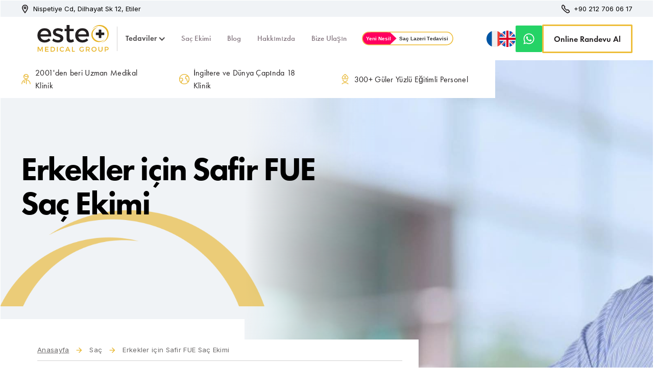

--- FILE ---
content_type: text/html; charset=utf-8
request_url: https://www.estemedicalgroup.com.tr/erkekler-icin-safir-fue-sac-ekimi
body_size: 31721
content:
<!DOCTYPE html><!-- Last Published: Sat Jan 24 2026 12:17:21 GMT+0000 (Coordinated Universal Time) --><html data-wf-domain="www.estemedicalgroup.com.tr" data-wf-page="63034d279bc68944a3704413" data-wf-site="630349728dffe405968417a7" lang="tr"><head><meta charset="utf-8"/><title>Safir FUE Saç Ekimi Nedir? | Este Medical Group</title><meta content="Safir FUE saç ekimi, doğal ve kalıcı sonuçlar sunar. Este Medical uzmanlığıyla ağrısız ve hızlı iyileşen bir saç ekimi deneyimi yaşayın." name="description"/><meta content="Safir FUE Saç Ekimi Nedir? | Este Medical Group" property="og:title"/><meta content="Safir FUE saç ekimi, doğal ve kalıcı sonuçlar sunar. Este Medical uzmanlığıyla ağrısız ve hızlı iyileşen bir saç ekimi deneyimi yaşayın." property="og:description"/><meta content="Safir FUE Saç Ekimi Nedir? | Este Medical Group" property="twitter:title"/><meta content="Safir FUE saç ekimi, doğal ve kalıcı sonuçlar sunar. Este Medical uzmanlığıyla ağrısız ve hızlı iyileşen bir saç ekimi deneyimi yaşayın." property="twitter:description"/><meta property="og:type" content="website"/><meta content="summary_large_image" name="twitter:card"/><meta content="width=device-width, initial-scale=1" name="viewport"/><link href="https://cdn.prod.website-files.com/630349728dffe405968417a7/css/este-tr.webflow.shared.b6f9de7bf.css" rel="stylesheet" type="text/css" integrity="sha384-tvnee/MJ+JBWYEOy+4Jqs2w56Iurk+2ZNObWBOFtMaPP+taLfW59MqvK4PknSGaN" crossorigin="anonymous"/><link href="https://fonts.googleapis.com" rel="preconnect"/><link href="https://fonts.gstatic.com" rel="preconnect" crossorigin="anonymous"/><script src="https://ajax.googleapis.com/ajax/libs/webfont/1.6.26/webfont.js" type="text/javascript"></script><script type="text/javascript">WebFont.load({  google: {    families: ["PT Serif:400,400italic,700,700italic","Inter:regular,600"]  }});</script><script src="https://use.typekit.net/ksy5cjt.js" type="text/javascript"></script><script type="text/javascript">try{Typekit.load();}catch(e){}</script><script type="text/javascript">!function(o,c){var n=c.documentElement,t=" w-mod-";n.className+=t+"js",("ontouchstart"in o||o.DocumentTouch&&c instanceof DocumentTouch)&&(n.className+=t+"touch")}(window,document);</script><link href="https://cdn.prod.website-files.com/630349728dffe405968417a7/63064ecf7f59cd67277fe6d5_fav.png" rel="shortcut icon" type="image/x-icon"/><link href="https://cdn.prod.website-files.com/630349728dffe405968417a7/6308be520d02e2a6f1384fed_webclip.png" rel="apple-touch-icon"/><link href="https://www.estemedicalgroup.com.tr/erkekler-icin-safir-fue-sac-ekimi" rel="canonical"/><script type="application/ld+json">
{
  "@context": "https://schema.org",
  "@type": "Article",
  "mainEntityOfPage": {
    "@type": "WebPage",
    "@id": "https://www.estemedicalgroup.com.tr/erkekler-icin-safir-fue-sac-ekimi"
  },
  "headline": "Erkekler için Safir FUE Saç Ekimi",
  "description": "Safir FUE saç ekimi, erkeklerde doğal, yoğun ve hızlı iyileşme sağlayan gelişmiş bir saç ekimi yöntemidir. Este Medical Group İstanbul uzman ekibi ile ağrısız, modern ve yüksek başarı oranına sahip Safir FUE saç ekimi deneyimi sunar.",
  "image": "https://cdn.prod.website-files.com/630349728dffe405968417a7/67b4560642cd3da4d37c7237_67728d6edb8056483470b346_New%20Turkey%20banner.png",
  "author": {
    "@type": "Organization",
    "name": "Este Medical Group Istanbul"
  },
  "publisher": {
    "@type": "Organization",
    "name": "Este Medical Group Istanbul",
    "logo": {
      "@type": "ImageObject",
      "url": "https://cdn.prod.website-files.com/630349728dffe405968417a7/630349728dffe40ba1841808_logo.svg"
    }
  },
  "datePublished": "2025-01-01",
  "dateModified": "2025-01-01"
}
</script>


<!-- FAQ SCHEMA -->
<script type="application/ld+json">
{
  "@context": "https://schema.org",
  "@type": "FAQPage",
  "mainEntity": [
    {
      "@type": "Question",
      "name": "Safir FUE saç ekimi nedir?",
      "acceptedAnswer": {
        "@type": "Answer",
        "text": "Safir FUE, saç köklerinin safir uçlu mikro bıçaklarla açılan kanallara yerleştirildiği, daha sık ve doğal saç çıkışı sağlayan gelişmiş bir saç ekimi yöntemidir. Hem minimal doku hasarı hem de yüksek tutunma oranı sunar."
      }
    },
    {
      "@type": "Question",
      "name": "Safir FUE saç ekimi erkeklerde neden tercih ediliyor?",
      "acceptedAnswer": {
        "@type": "Answer",
        "text": "Erkeklerde yoğun ve doğal saç görünümü sağladığı, hızlı iyileşme sunduğu ve daha sık kanal açmaya imkan tanıdığı için Safir FUE en çok tercih edilen yöntemlerden biridir."
      }
    },
    {
      "@type": "Question",
      "name": "Safir FUE ağrılı bir işlem midir?",
      "acceptedAnswer": {
        "@type": "Answer",
        "text": "İşlem lokal anestezi altında yapılır ve ağrı minimum seviyededir. Talep eden hastalar için sedasyon seçeneği de sunulmaktadır."
      }
    },
    {
      "@type": "Question",
      "name": "Safir FUE sonrası iyileşme süreci nasıldır?",
      "acceptedAnswer": {
        "@type": "Answer",
        "text": "Safir uçlu bıçaklar sayesinde daha küçük ve düzgün kanallar açılır; bu da iyileşme sürecini hızlandırır. Genellikle 7–10 gün içinde kabuklanma tamamen geçer."
      }
    },
    {
      "@type": "Question",
      "name": "Safir FUE ile DHI arasındaki fark nedir?",
      "acceptedAnswer": {
        "@type": "Answer",
        "text": "Safir FUE’de kanal açma ve ekim aşamaları ayrı yapılır ve geniş alanlarda yüksek yoğunluk sağlar. DHI ise kalem tekniği ile daha hızlı implantasyon sunar. Hangi yöntemin uygun olduğu kişiye göre belirlenir."
      }
    }
  ]
}
</script>
<!-- Cookies banner Script Start-->
<script async src="https://cdn.jsdelivr.net/npm/@finsweet/cookie-consent@1/fs-cc.js" fs-cc-mode="opt-in"></script>
<script>
  window.dataLayer = window.dataLayer || [];
        function gtag(){dataLayer.push(arguments);}
        
        if(localStorage.getItem('consentMode') === null){
            gtag('consent', 'default', {
                'ad_storage': 'denied',
                'ad_user_data': 'denied',
                'ad_personalization': 'denied',
                'analytics_storage': 'granted',
                'security_storage': 'granted',
              'functionality_storage': 'granted'
            });
        } else {
            gtag('consent', 'default', JSON.parse(localStorage.getItem('consentMode')));
        }
</script>
<script>(function(w,d,s,l,i){w[l]=w[l]||[];w[l].push({'gtm.start':
new Date().getTime(),event:'gtm.js'});var f=d.getElementsByTagName(s)[0],
j=d.createElement(s),dl=l!='dataLayer'?'&l='+l:'';j.async=true;j.src=
'https://www.googletagmanager.com/gtm.js?id='+i+dl;f.parentNode.insertBefore(j,f);
})(window,document,'script','dataLayer','GTM-M5V2QDR');</script>
<script>
  if(localStorage.getItem('consentMode') === null) {
    
document.addEventListener('DOMContentLoaded', function() {
    const buttons = document.querySelectorAll('[fs-cc="allow"]');
    buttons.forEach(button => {
        button.addEventListener('click', function() {
             setConsent({
                necessary: true,
                analytics: true,
                preferences: true,
                marketing: true
             });
        });
    });
    const rbuttons = document.querySelectorAll('[fs-cc="deny"]');
    rbuttons.forEach(rbutton => {
        rbutton.addEventListener('click', function() {
          setConsent({
            necessary: true,
            analytics: true,
            preferences: false,
            marketing: false
          });
        });
    });
    const sbuttons = document.querySelectorAll('[fs-cc="submit"]');
    sbuttons.forEach(sbutton => {
        sbutton.addEventListener('click', function() {
             setConsent({
                necessary: true,
                analytics: document.getElementById('analytics-2').checked,
                preferences: document.getElementById('personalization-2').checked,
                marketing: document.getElementById('marketing-2').checked
             });
        });
    });  
  
});
} else {
  document.addEventListener('DOMContentLoaded', function() {
  const sbuttons = document.querySelectorAll('[fs-cc="submit"]');
    sbuttons.forEach(sbutton => {
        sbutton.addEventListener('click', function() {
             setConsent({
                necessary: true,
                analytics: document.getElementById('analytics-2').checked,
                preferences: document.getElementById('personalization-2').checked,
                marketing: document.getElementById('marketing-2').checked
             });
        });
    });  
  
});
}
  
  function setConsent(consent) {
    const consentMode = {
      'functionality_storage': consent.necessary ? 'granted' : 'denied',
      'security_storage': consent.necessary ? 'granted' : 'denied',
      'ad_storage': consent.marketing ? 'granted' : 'denied',
      'analytics_storage': consent.analytics ? 'granted' : 'denied',
      'ad_personalization': consent.preferences ? 'granted' : 'denied',
      'ad_user_data': consent.preferences ? 'granted' : 'denied',
    };
    gtag('consent', 'update', consentMode);  
    localStorage.setItem('consentMode', JSON.stringify(consentMode));
  }
  
</script>
<!-- Cookies banner Script End-->

<meta name="google-site-verification" content="zgfUyu13UzNk1OHRvesy9v_PHUKD9PWv4hcdtY1Yv6I" />
<!-- Google Tag Manager -->
<script>(function(w,d,s,l,i){w[l]=w[l]||[];w[l].push({'gtm.start':
new Date().getTime(),event:'gtm.js'});var f=d.getElementsByTagName(s)[0],
j=d.createElement(s),dl=l!='dataLayer'?'&l='+l:'';j.async=true;j.src=
'https://www.googletagmanager.com/gtm.js?id='+i+dl;f.parentNode.insertBefore(j,f);
})(window,document,'script','dataLayer','GTM-M5V2QDR');</script>
<!-- End Google Tag Manager -->

<!-- TrustBox script-->
<script type="text/javascript" src="//widget.trustpilot.com/bootstrap/v5/tp.widget.bootstrap.min.js" async></script>
<!-- End TrustBox script -->


<script>!function(c,a,e){c[a]=c[a]||[];var d=a.getElementsByTagName("script")[0],b=a.createElement("script");b.async=!0,b.src="https://api.patientsonboard.com/app/app/resources/form/"+e,d.parentNode.insertBefore(b,d)}(window,document,"62fa5a7adfc31516f79a0295")</script></head><body><div class="gtm w-embed w-iframe"><!-- Google Tag Manager (noscript) --> <noscript><iframe src="https://www.googletagmanager.com/ns.html?id=GTM-M5V2QDR" height="0" width="0" style="display:none;visibility:hidden"></iframe></noscript> <!-- End Google Tag Manager (noscript) --></div><div class="page-wrapper"><div class="w-embed"><style>
body { -webkit-font-smoothing: antialiased;
            -moz-osx-font-smoothing: grayscale;}
</style></div><div class="nav_wrapper sticky div-block-60"><div class="top--bar"><div class="container is--topbar"><a href="https://goo.gl/maps/4yKJGEoUSwGmQf9N7" target="_blank" class="topbar--link is--address w-inline-block"><div class="topbar--icon w-embed"><svg width="16" height="17" viewBox="0 0 16 17" fill="none" xmlns="http://www.w3.org/2000/svg">
<path d="M13.1429 6.2143C13.1429 9.06001 8 15.9286 8 15.9286C8 15.9286 2.85715 9.06001 2.85715 6.2143C2.85715 4.85033 3.39898 3.54222 4.36346 2.57775C5.32793 1.61328 6.63603 1.07144 8 1.07144C9.36397 1.07144 10.6721 1.61328 11.6366 2.57775C12.601 3.54222 13.1429 4.85033 13.1429 6.2143V6.2143Z" stroke="#231F20" stroke-width="1.71429" stroke-linecap="round" stroke-linejoin="round"/>
<path d="M8.00001 7.92857C8.94678 7.92857 9.71429 7.16106 9.71429 6.21429C9.71429 5.26751 8.94678 4.5 8.00001 4.5C7.05323 4.5 6.28572 5.26751 6.28572 6.21429C6.28572 7.16106 7.05323 7.92857 8.00001 7.92857Z" stroke="#231F20" stroke-width="1.71429" stroke-linecap="round" stroke-linejoin="round"/>
</svg></div><div>Nispetiye Cd, Dilhayat Sk 12, Etiler</div></a><a href="https://api.whatsapp.com/send?phone=905428237013" target="_blank" class="topbar--link is--whatsapp w-inline-block"><div class="topbar--icon w-embed"><svg width="18" height="20" viewBox="0 0 14 16" fill="none" xmlns="http://www.w3.org/2000/svg">
<g opacity="0.8">
<path d="M11.9031 3.03437C10.5937 1.72187 8.85 1 6.99687 1C3.17187 1 0.059375 4.1125 0.059375 7.9375C0.059375 9.15937 0.378125 10.3531 0.984375 11.4062L0 15L3.67812 14.0344C4.69062 14.5875 5.83125 14.8781 6.99375 14.8781H6.99687C10.8187 14.8781 14 11.7656 14 7.94063C14 6.0875 13.2125 4.34687 11.9031 3.03437V3.03437ZM6.99687 13.7094C5.95937 13.7094 4.94375 13.4312 4.05937 12.9062L3.85 12.7812L1.66875 13.3531L2.25 11.225L2.1125 11.0063C1.53437 10.0875 1.23125 9.02813 1.23125 7.9375C1.23125 4.75938 3.81875 2.17188 7 2.17188C8.54062 2.17188 9.9875 2.77187 11.075 3.8625C12.1625 4.95312 12.8313 6.4 12.8281 7.94063C12.8281 11.1219 10.175 13.7094 6.99687 13.7094V13.7094ZM10.1594 9.39062C9.9875 9.30313 9.13438 8.88437 8.975 8.82812C8.81563 8.76875 8.7 8.74062 8.58438 8.91562C8.46875 9.09062 8.1375 9.47813 8.03438 9.59688C7.93438 9.7125 7.83125 9.72812 7.65938 9.64062C6.64063 9.13125 5.97188 8.73125 5.3 7.57812C5.12188 7.27187 5.47812 7.29375 5.80937 6.63125C5.86562 6.51562 5.8375 6.41562 5.79375 6.32812C5.75 6.24063 5.40313 5.3875 5.25938 5.04063C5.11875 4.70313 4.975 4.75 4.86875 4.74375C4.76875 4.7375 4.65312 4.7375 4.5375 4.7375C4.42187 4.7375 4.23437 4.78125 4.075 4.95312C3.91562 5.12812 3.46875 5.54688 3.46875 6.4C3.46875 7.25313 4.09063 8.07813 4.175 8.19375C4.2625 8.30938 5.39687 10.0594 7.1375 10.8125C8.2375 11.2875 8.66875 11.3281 9.21875 11.2469C9.55312 11.1969 10.2437 10.8281 10.3875 10.4219C10.5312 10.0156 10.5313 9.66875 10.4875 9.59688C10.4469 9.51875 10.3313 9.475 10.1594 9.39062Z" fill="#231F20"/>
</g>
</svg></div><div>Send WhatsApp</div></a><a href="tel:+902127060617" class="topbar--link w-inline-block"><div class="topbar--icon w-embed"><svg width="16" height="17" viewBox="0 0 16 17" fill="none" xmlns="http://www.w3.org/2000/svg">
<path d="M10.0114 15.3571C10.7152 15.8112 11.5539 16.0091 12.3865 15.9175C13.219 15.8259 13.9946 15.4505 14.5829 14.8543L15.0972 14.3514C15.3226 14.1208 15.4489 13.8111 15.4489 13.4886C15.4489 13.166 15.3226 12.8563 15.0972 12.6257L12.9143 10.4657C12.6856 10.241 12.3778 10.115 12.0572 10.115C11.7365 10.115 11.4287 10.241 11.2 10.4657V10.4657C10.9694 10.6912 10.6597 10.8174 10.3372 10.8174C10.0146 10.8174 9.70492 10.6912 9.4743 10.4657L6.04573 7.03714C5.93135 6.92443 5.84053 6.7901 5.77854 6.64197C5.71654 6.49384 5.68462 6.33487 5.68462 6.17429C5.68462 6.01371 5.71654 5.85473 5.77854 5.7066C5.84053 5.55847 5.93135 5.42414 6.04573 5.31143V5.31143C6.27048 5.08274 6.39641 4.77493 6.39641 4.45429C6.39641 4.13365 6.27048 3.82583 6.04573 3.59714L3.8743 1.42572C3.64368 1.20025 3.33397 1.07401 3.01144 1.07401C2.68892 1.07401 2.37921 1.20025 2.14859 1.42572L1.64573 1.94C1.04955 2.52828 0.674112 3.30389 0.582533 4.13642C0.490955 4.96895 0.688825 5.80763 1.14287 6.51143C3.50864 9.99798 6.5188 13.0004 10.0114 15.3571V15.3571Z" stroke="#231F20" stroke-width="1.71429" stroke-linecap="round" stroke-linejoin="round"/>
</svg></div><div>+90 212 706 06 17</div></a></div></div><div class="nav-container"><div data-collapse="medium" data-animation="default" data-duration="400" data-easing="ease-in-out-quart" data-easing2="ease-in-out-quart" role="banner" class="navbar w-nav"><div class="w-embed"><style>
@media screen and (max-width: 1240px) {
  .phone-wrap {
    display:none;
  }
}
#pe_rating {color:black !important;}

/* Hide scrollbar for Chrome, Safari and Opera */
.nav-menu::-webkit-scrollbar {
  display: none;
}

/* Hide scrollbar for IE, Edge and Firefox */
.nav-menu {
  -ms-overflow-style: none;  /* IE and Edge */
  scrollbar-width: none;  /* Firefox */
}

 body {
	-webkit-font-smoothing: antialiased;
	-moz-osx-font-smoothing: grayscale;
  font-feature-settings: "salt" 1;
  -webkit-font-feature-settings: "salt"; /* No variation */
       -moz-font-feature-settings: "salt=1"; /* Firefox 4.0 to 14.0 */
       -moz-font-feature-settings: "salt"; /* Firefox 15.0 onwards */
       -moz-font-feature-settings: "salt" 1; /* Firefox 15.0 onwards explicitly set feature values */
            font-feature-settings: "salt" on; /* No variation */
}

</style></div><div class="mob__head__right"><div class="menu-button-2 w-nav-button"><div class="div-block"><img alt="Mobile Menu bar" src="https://cdn.prod.website-files.com/630349728dffe405968417a7/630349728dffe4094f8417fc_menu-bars.svg" class="menu-bars bar"/><img alt="Close Icon" src="https://cdn.prod.website-files.com/630349728dffe405968417a7/630349728dffe447d6841828_close.png" class="menu-bars close-menu"/><div class="menu__text">Menü</div></div></div></div><div class="left-nav"><div class="logo__wrap"><a href="/" class="brand-2 w-nav-brand"><img width="187" src="https://cdn.prod.website-files.com/630349728dffe405968417a7/630349728dffe40ba1841808_logo.svg" alt="este medical group istanbul" class="whatsapp logo"/></a><div class="logo--div"></div></div><div class="menus"><div data-delay="0.1" data-hover="true" class="dropdown w-dropdown"><div class="dark__nav w-dropdown-toggle"><div class="nav__dark">Tedaviler</div><div class="icon-2 w-icon-dropdown-toggle"></div></div><nav class="dropdown__main w-dropdown-list"><div class="dropdown__wrap"><div class="menu-left"><div class="main-menus"><div class="menus-left"><div data-duration-in="300" data-duration-out="100" data-current="Hair" data-easing="ease" class="menu-tab w-tabs"><div class="tabs-menu w-tab-menu"><a data-w-tab="Hair" id="tab-link" class="tab-link w-inline-block w-tab-link w--current"><img loading="lazy" src="https://cdn.prod.website-files.com/630349728dffe405968417a7/630349728dffe46e9d841818_hair.png" alt="" class="desk-menu-icon"/><div>Saç</div><img alt="Arrow" src="https://cdn.prod.website-files.com/630349728dffe405968417a7/630349728dffe472dd8417fe_arrow.png" class="arrow__menu"/></a><a data-w-tab="Face" class="tab-link w-inline-block w-tab-link"><img loading="lazy" src="https://cdn.prod.website-files.com/630349728dffe405968417a7/630349728dffe477ec841814_face.png" alt="" class="desk-menu-icon"/><div>Yüz</div><img alt="Arrow" src="https://cdn.prod.website-files.com/630349728dffe405968417a7/630349728dffe472dd8417fe_arrow.png" class="arrow__menu"/></a><a data-w-tab="Skin" class="tab-link w-inline-block w-tab-link"><img loading="lazy" src="https://cdn.prod.website-files.com/630349728dffe405968417a7/630349728dffe438be841812_skin.png" alt="" class="desk-menu-icon"/><div>Cilt</div><img alt="Arrow" src="https://cdn.prod.website-files.com/630349728dffe405968417a7/630349728dffe472dd8417fe_arrow.png" class="arrow__menu"/></a><a data-w-tab="Body" class="tab-link w-inline-block w-tab-link"><img loading="lazy" src="https://cdn.prod.website-files.com/630349728dffe405968417a7/630349728dffe4958284181d_weight-loss.png" alt="" class="desk-menu-icon"/><div>Vücut</div><img alt="Arrow" src="https://cdn.prod.website-files.com/630349728dffe405968417a7/630349728dffe472dd8417fe_arrow.png" class="arrow__menu"/></a></div><div class="tabs-content w-tab-content"><div data-w-tab="Hair" class="w-tab-pane w--tab-active"><div class="menu-title-wrap"><a href="/sac-tedavileri" class="div-block-4 w-inline-block"><div class="menu-title">Saç Tedavileri</div><div class="div-block-3"></div></a></div><div class="hairloss__flex"><div class="hairloss__left"><h5>Erkekler Için Saç Tedavileri</h5><div class="list"><img alt="Menu Arrow " src="https://cdn.prod.website-files.com/630349728dffe405968417a7/630349728dffe4d2c0841802_menu-arrow.png" class="image-14 arrow-size nav-arr"/><div class="list-text"><a href="/erkekler-icin-safir-fue-sac-ekimi" aria-current="page" class="site-link w--current">Safir FUE Sac Ekimi</a></div></div><div class="list"><img alt="Menu Arrow " src="https://cdn.prod.website-files.com/630349728dffe405968417a7/630349728dffe4d2c0841802_menu-arrow.png" class="image-14 arrow-size nav-arr"/><div class="list-text"><a href="/erkekler-icin-agrisiz-sac-ekimi" class="site-link">Agrisiz Sac Ekimi</a></div></div><div class="list"><img alt="Menu Arrow " src="https://cdn.prod.website-files.com/630349728dffe405968417a7/630349728dffe4d2c0841802_menu-arrow.png" class="image-14 arrow-size nav-arr"/><div class="list-text"><a href="/erkekler-icin-lazerli-sac-ekimi" class="site-link">Lazerli Sac Ekimi</a></div></div><div class="list"><img alt="Menu Arrow " src="https://cdn.prod.website-files.com/630349728dffe405968417a7/630349728dffe4d2c0841802_menu-arrow.png" class="image-14 arrow-size nav-arr"/><div class="list-text"><a href="/eksozom" class="site-link">Eksozom Tedavisi</a></div></div><div class="list"><img alt="Menu Arrow " src="https://cdn.prod.website-files.com/630349728dffe405968417a7/630349728dffe4d2c0841802_menu-arrow.png" class="image-14 arrow-size nav-arr"/><div class="list-text"><a href="/erkekler-icin-fue-sac-ekimi" class="site-link">FUE Saç Ekimi</a></div></div><div class="list"><img alt="Menu Arrow " src="https://cdn.prod.website-files.com/630349728dffe405968417a7/630349728dffe4d2c0841802_menu-arrow.png" class="image-14 arrow-size nav-arr"/><div class="list-text"><a href="/erkekler-icin-dhi-sac-ekimi" class="site-link">DHI Saç Ekimi</a></div></div><div class="list"><img alt="Menu Arrow " src="https://cdn.prod.website-files.com/630349728dffe405968417a7/630349728dffe4d2c0841802_menu-arrow.png" class="image-14 arrow-size nav-arr"/><div class="list-text"><a href="/tirassiz-sac-ekimi" class="site-link">Tıraşsız Saç Ekimi</a></div></div><div class="list"><img alt="Menu Arrow " src="https://cdn.prod.website-files.com/630349728dffe405968417a7/630349728dffe4d2c0841802_menu-arrow.png" class="image-14 arrow-size nav-arr"/><div class="list-text"><a href="/erkekler-icin-uzun-sac-ekimi" class="site-link">Uzun Saç Ekimi</a></div></div><div class="list"><img alt="Menu Arrow " src="https://cdn.prod.website-files.com/630349728dffe405968417a7/630349728dffe4d2c0841802_menu-arrow.png" class="image-14 arrow-size nav-arr"/><div class="list-text"><a href="/sakal-ve-biyik-ekimi" class="site-link">Sakal ve Bıyık Ekimi</a></div></div><div class="list"><img alt="Menu Arrow " src="https://cdn.prod.website-files.com/630349728dffe405968417a7/630349728dffe4d2c0841802_menu-arrow.png" class="image-14 arrow-size nav-arr"/><div class="list-text"><a href="/kadinlar-icin-kas-ekimi" class="site-link">Kaş Ekimi</a></div></div><div class="list"><img alt="Menu Arrow " src="https://cdn.prod.website-files.com/630349728dffe405968417a7/630349728dffe4d2c0841802_menu-arrow.png" class="image-14 arrow-size nav-arr"/><div class="list-text"><a href="/erkekler-icin-sac-lazeri-tedavisi" class="site-link">Saç Lazeri Tedavisi</a></div></div><div class="list"><img alt="Menu Arrow " src="https://cdn.prod.website-files.com/630349728dffe405968417a7/630349728dffe4d2c0841802_menu-arrow.png" class="image-14 arrow-size nav-arr"/><div class="list-text"><a href="/yeni-nesil-sac-lazer-tedavisi" class="site-link">Yeni Nesil Saç Lazeri Tedavisi</a></div></div><div class="list"><img alt="Menu Arrow " src="https://cdn.prod.website-files.com/630349728dffe405968417a7/630349728dffe4d2c0841802_menu-arrow.png" class="image-14 arrow-size nav-arr"/><div class="list-text"><a href="/erkekler-icin-sac-prp-tedavisi" class="site-link">Saç PRP Tedavisi</a></div></div><div class="list"><img alt="Menu Arrow " src="https://cdn.prod.website-files.com/630349728dffe405968417a7/630349728dffe4d2c0841802_menu-arrow.png" class="image-14 arrow-size nav-arr"/><div class="list-text"><a href="/erkekler-icin-sac-mezoterapisi" class="site-link">Saç Mezoterapisi</a></div></div><div class="list"><img alt="Menu Arrow " src="https://cdn.prod.website-files.com/630349728dffe405968417a7/630349728dffe4d2c0841802_menu-arrow.png" class="image-14 arrow-size nav-arr"/><div class="list-text"><a href="/sac-ekimi-fiyatlari" class="site-link">Saç Ekimi Fiyatları</a></div></div><div class="list"><img alt="Menu Arrow " src="https://cdn.prod.website-files.com/630349728dffe405968417a7/630349728dffe4d2c0841802_menu-arrow.png" class="image-14 arrow-size nav-arr"/><div class="list-text"><a href="/sackiran-sakalkiran-tedavisi" class="site-link">Saçkıran &amp; Sakalkıran Tedavisi</a></div></div></div><div class="hairloss__left"><h5>Kadınlar Için Saç Tedavileri</h5><div class="list"><img alt="Menu Arrow " src="https://cdn.prod.website-files.com/630349728dffe405968417a7/630349728dffe4d2c0841802_menu-arrow.png" class="image-14 arrow-size nav-arr"/><div class="list-text"><a href="/kadinlar-icin-safir-fue-sac-ekimi" class="site-link">Safir FUE Sac Ekimi</a></div></div><div class="list"><img alt="Menu Arrow " src="https://cdn.prod.website-files.com/630349728dffe405968417a7/630349728dffe4d2c0841802_menu-arrow.png" class="image-14 arrow-size nav-arr"/><div class="list-text"><a href="/kadinlar-icin-agrisiz-sac-ekimi" class="site-link">Agrisiz Sac Ekimi</a></div></div><div class="list"><img alt="Menu Arrow " src="https://cdn.prod.website-files.com/630349728dffe405968417a7/630349728dffe4d2c0841802_menu-arrow.png" class="image-14 arrow-size nav-arr"/><div class="list-text"><a href="/kadinlar-icin-lazerli-sac-ekimi" class="site-link">Lazerli Sac Ekimi</a></div></div><div class="list"><img alt="Menu Arrow " src="https://cdn.prod.website-files.com/630349728dffe405968417a7/630349728dffe4d2c0841802_menu-arrow.png" class="image-14 arrow-size nav-arr"/><div class="list-text"><a href="/eksozom" class="site-link">Eksozom Tedavisi</a></div></div><div class="list"><img alt="Menu Arrow " src="https://cdn.prod.website-files.com/630349728dffe405968417a7/630349728dffe4d2c0841802_menu-arrow.png" class="image-14 arrow-size nav-arr"/><div class="list-text"><a href="/kadinlar-icin-safir-fue-sac-ekimi-women" class="site-link">FUE Saç Ekimi</a></div></div><div class="list"><img alt="Menu Arrow " src="https://cdn.prod.website-files.com/630349728dffe405968417a7/630349728dffe4d2c0841802_menu-arrow.png" class="image-14 arrow-size nav-arr"/><div class="list-text"><a href="/kadinlar-icin-dhi-sac-ekimi" class="site-link">DHI Saç Ekimi</a></div></div><div class="list"><img alt="Menu Arrow " src="https://cdn.prod.website-files.com/630349728dffe405968417a7/630349728dffe4d2c0841802_menu-arrow.png" class="image-14 arrow-size nav-arr"/><div class="list-text"><a href="/kadinlar-icin-tirassiz-sac-ekimi-tirassiz-fue" class="site-link">Tıraşsız Saç Ekimi</a></div></div><div class="list"><img alt="Menu Arrow " src="https://cdn.prod.website-files.com/630349728dffe405968417a7/630349728dffe4d2c0841802_menu-arrow.png" class="image-14 arrow-size nav-arr"/><div class="list-text"><a href="/kadinlar-icin-uzun-sac-ekimi" class="site-link">Uzun Saç Ekimi</a></div></div><div class="list"><img alt="Menu Arrow " src="https://cdn.prod.website-files.com/630349728dffe405968417a7/630349728dffe4d2c0841802_menu-arrow.png" class="image-14 arrow-size nav-arr"/><div class="list-text"><a href="/kadinlar-icin-kas-ekimi" class="site-link">Kaş Ekimi</a></div></div><div class="list"><img alt="Menu Arrow " src="https://cdn.prod.website-files.com/630349728dffe405968417a7/630349728dffe4d2c0841802_menu-arrow.png" class="image-14 arrow-size nav-arr"/><div class="list-text"><a href="/kadinlar-icin-sac-lazeri-tedavisi" class="site-link">Saç Lazeri Tedavisi</a></div></div><div class="list"><img alt="Menu Arrow " src="https://cdn.prod.website-files.com/630349728dffe405968417a7/630349728dffe4d2c0841802_menu-arrow.png" class="image-14 arrow-size nav-arr"/><div class="list-text"><a href="/yeni-nesil-sac-lazer-tedavisi" class="site-link">Yeni Nesil Saç Lazeri Tedavisi</a></div></div><div class="list"><img alt="Menu Arrow " src="https://cdn.prod.website-files.com/630349728dffe405968417a7/630349728dffe4d2c0841802_menu-arrow.png" class="image-14 arrow-size nav-arr"/><div class="list-text"><a href="/kadinlar-icin-sac-prp-tedavisi" class="site-link">Saç PRP Tedavisi</a></div></div><div class="list"><img alt="Menu Arrow " src="https://cdn.prod.website-files.com/630349728dffe405968417a7/630349728dffe4d2c0841802_menu-arrow.png" class="image-14 arrow-size nav-arr"/><div class="list-text"><a href="/kadinlar-icin-sac-mezoterapisi" class="site-link">Saç Mezoterapisi</a></div></div><div class="list"><img alt="Menu Arrow " src="https://cdn.prod.website-files.com/630349728dffe405968417a7/630349728dffe4d2c0841802_menu-arrow.png" class="image-14 arrow-size nav-arr"/><div class="list-text"><a href="/sackiran-sakalkiran-tedavisi" class="site-link">Saçkıran Tedavisi</a></div></div></div></div></div><div data-w-tab="Face" class="w-tab-pane"><div class="menu-title-wrap"><a href="/yuz-tedavileri" class="div-block-4 w-inline-block"><div class="menu-title">Tüm Yüz Tedavileri Görüntüle</div><div class="div-block-3"></div></a></div><div class="menu__link__wrapper new__cols"><div class="list"><img alt="Menu Arrow " src="https://cdn.prod.website-files.com/630349728dffe405968417a7/630349728dffe4d2c0841802_menu-arrow.png" class="image-14 arrow-size nav-arr"/><div class="list-text"><a href="/cilt-genclestirme-enjeksiyonlari-botulinum-toksin" class="site-link">Cilt Gençleştirme Enjeksiyonları (Botulinum Toksin)</a></div></div><div class="list"><img alt="Menu Arrow " src="https://cdn.prod.website-files.com/630349728dffe405968417a7/630349728dffe4d2c0841802_menu-arrow.png" class="image-14 arrow-size nav-arr"/><div class="list-text"><a href="/dermal-dolgu" class="site-link">Dermal Dolgu</a></div></div><div class="list"><img alt="Menu Arrow " src="https://cdn.prod.website-files.com/630349728dffe405968417a7/630349728dffe4d2c0841802_menu-arrow.png" class="image-14 arrow-size nav-arr"/><div class="list-text"><a href="/dudak-dolgusu-lip-filler" class="site-link">Dudak Dolgusu</a></div></div><div class="list"><img alt="Menu Arrow " src="https://cdn.prod.website-files.com/630349728dffe405968417a7/630349728dffe4d2c0841802_menu-arrow.png" class="image-14 arrow-size nav-arr"/><div class="list-text"><a href="/goz-alti-isik-dolgusu" class="site-link">Göz Altı Işık Dolgusu</a></div></div><div class="list"><img alt="Menu Arrow " src="https://cdn.prod.website-files.com/630349728dffe405968417a7/630349728dffe4d2c0841802_menu-arrow.png" class="image-14 arrow-size nav-arr"/><div class="list-text"><a href="/ameliyatsiz-yuz-genclestirme-ameliyatsiz-yuz-germe" class="site-link">Ameliyatsız Yüz Gençleştirme</a></div></div><div class="list"><img alt="Menu Arrow " src="https://cdn.prod.website-files.com/630349728dffe405968417a7/630349728dffe4d2c0841802_menu-arrow.png" class="image-14 arrow-size nav-arr"/><div class="list-text"><a href="/ameliyatsiz-burun-estetigi" class="site-link">Ameliyatsız Burun Estetiği</a></div></div></div></div><div data-w-tab="Skin" class="w-tab-pane"><div class="menu-title-wrap"><a href="/cilt-tedavileri" class="div-block-4 w-inline-block"><div class="menu-title">Tüm Cilt Tedavileri Görüntüle</div><div class="div-block-3"></div></a></div><div class="menu__link__wrapper"><div><div class="tab-lists sitemap-margin no-mar-top"><div class="list"><img alt="Menu Arrow " src="https://cdn.prod.website-files.com/630349728dffe405968417a7/630349728dffe4d2c0841802_menu-arrow.png" class="image-14 arrow-size nav-arr"/><div class="list-text"><a href="/akne-ve-akne-izi-giderme" class="site-link">Akne ve Akne İzi</a></div></div><div class="list"><img alt="Menu Arrow " src="https://cdn.prod.website-files.com/630349728dffe405968417a7/630349728dffe4d2c0841802_menu-arrow.png" class="image-14 arrow-size nav-arr"/><div class="list-text"><a href="/altin-igne-fraksiyonel-igneli-radyofrekans" class="site-link">Altın İğne (Fraksiyonel İğneli Radyofrekans)</a></div></div><div class="list"><img alt="Menu Arrow " src="https://cdn.prod.website-files.com/630349728dffe405968417a7/630349728dffe4d2c0841802_menu-arrow.png" class="image-14 arrow-size nav-arr"/><div class="list-text"><a href="/dermapen" class="site-link">Dermapen</a></div></div><div class="list"><img alt="Menu Arrow " src="https://cdn.prod.website-files.com/630349728dffe405968417a7/630349728dffe4d2c0841802_menu-arrow.png" class="image-14 arrow-size nav-arr"/><div class="list-text"><a href="/cilt-prp-tedavisi" class="site-link">Cilt PRP Tedavisi</a></div></div><div class="list"><img alt="Menu Arrow " src="https://cdn.prod.website-files.com/630349728dffe405968417a7/630349728dffe4d2c0841802_menu-arrow.png" class="image-14 arrow-size nav-arr"/><div class="list-text"><a href="/medikal-cilt-bakimi" class="site-link">Medikal Cilt Bakımı</a></div></div><div class="list"><img alt="Menu Arrow " src="https://cdn.prod.website-files.com/630349728dffe405968417a7/630349728dffe4d2c0841802_menu-arrow.png" class="image-14 arrow-size nav-arr"/><div class="list-text"><a href="/cilt-mezoterapisi" class="site-link">Cilt Mezoterapisi</a></div></div><div class="list"><img alt="Menu Arrow " src="https://cdn.prod.website-files.com/630349728dffe405968417a7/630349728dffe4d2c0841802_menu-arrow.png" class="image-14 arrow-size nav-arr"/><div class="list-text"><a href="/cilt-pigmentasyon-tedavisi-cosmelan" class="site-link">Cilt Pigmentasyon Tedavisi (Cosmelan)</a></div></div><div class="list"><img alt="Menu Arrow " src="https://cdn.prod.website-files.com/630349728dffe405968417a7/630349728dffe4d2c0841802_menu-arrow.png" class="image-14 arrow-size nav-arr"/><div class="list-text"><a href="/omega-led-terapi" class="site-link">OMEGA LED Terapi</a></div></div></div></div></div></div><div data-w-tab="Body" class="w-tab-pane"><div class="menu-title-wrap"><a href="/vucut-tedavileri" class="div-block-4 w-inline-block"><div class="menu-title">Tüm Vücut Bakımlarını Görüntüle</div><div class="div-block-3"></div></a></div><div class="menu__link__wrapper"><div><div class="tab-lists sitemap-margin no-mar-top"><div class="list"><img alt="Menu Arrow " src="https://cdn.prod.website-files.com/630349728dffe405968417a7/630349728dffe4d2c0841802_menu-arrow.png" class="image-14 arrow-size nav-arr"/><div class="list-text"><a href="/asiri-terleme-tedavisi" class="site-link">Aşırı Terleme Tedavisi</a></div></div><div class="list"><img alt="Menu Arrow " src="https://cdn.prod.website-files.com/630349728dffe405968417a7/630349728dffe4d2c0841802_menu-arrow.png" class="image-14 arrow-size nav-arr"/><div class="list-text"><a href="/migren-tedavisi" class="site-link">Migren Tedavisi</a></div></div><div class="list"><img alt="Menu Arrow " src="https://cdn.prod.website-files.com/630349728dffe405968417a7/630349728dffe4d2c0841802_menu-arrow.png" class="image-14 arrow-size nav-arr"/><div class="list-text"><a href="/ozon-terapi-ozon-tedavisi" class="site-link">Ozon Terapi</a></div></div><div class="list"><img alt="Menu Arrow " src="https://cdn.prod.website-files.com/630349728dffe405968417a7/630349728dffe4d2c0841802_menu-arrow.png" class="image-14 arrow-size nav-arr"/><div class="list-text"><a href="/glutatyon" class="site-link">Glutatyon</a></div></div><div class="list"><img alt="Menu Arrow " src="https://cdn.prod.website-files.com/630349728dffe405968417a7/630349728dffe4d2c0841802_menu-arrow.png" class="image-14 arrow-size nav-arr"/><div class="list-text"><a href="/iv-terapi" class="site-link">IV Terapi</a></div></div></div></div></div></div></div></div></div></div></div></div></nav></div><a href="/sac-ekimi" class="nav__light w-nav-link">Saç Ekimi</a><a href="/blog" class="nav__light w-nav-link">Blog</a><a href="/hakkimizda" class="nav__light w-nav-link">Hakkımızda</a><a href="/online-randevu-al" class="nav__light w-nav-link">Bize Ulaşın</a><a href="/yeni-nesil-sac-lazer-tedavisi" class="w-inline-block"><img width="193" loading="lazy" alt="Yeni nesil saç lazer tedavisi" src="https://cdn.prod.website-files.com/630349728dffe405968417a7/68305ddb7825fac554e1e0bf_sac_lazeri_button300.svg" class="image-32"/></a></div></div><div class="w-layout-blockcontainer container-35 w-container"><div class="code-embed-6 w-embed"><div class="trustpilot-rating" style="display:flex; align-items:center; gap:8px; font-family:Arial, sans-serif; font-size:14px; color:#000;">
    <img src="https://cdn.trustpilot.net/brand-assets/4.1.0/logo-black.svg" alt="Trustpilot" style="height:16px; margin-left:4px;">
  <img src="https://cdn.trustpilot.net/brand-assets/4.1.0/stars/stars-5.svg" alt="5 stars" style="height:18px;">
  <span>4.9 out of 5 </span>
</div></div></div><nav role="navigation" class="nav-menu w-nav-menu"><div class="nav__mob"><div class="menu__heading__wrap"><div class="menu__heading">Tedavi Seçin:</div><div data-w-id="d5acfd42-b7a2-7ddc-d7ba-6bd8acf7750a" class="back__button">← Geri</div></div><div class="select__menu__wrapper"><div data-w-id="d5acfd42-b7a2-7ddc-d7ba-6bd8acf7750d" class="menu__category"><img loading="eager" src="https://cdn.prod.website-files.com/630349728dffe405968417a7/630349728dffe46e9d841818_hair.png" alt="" class="menu__icon"/><div>Saç</div></div><div data-w-id="d5acfd42-b7a2-7ddc-d7ba-6bd8acf77511" class="menu__category"><img loading="eager" src="https://cdn.prod.website-files.com/630349728dffe405968417a7/630349728dffe477ec841814_face.png" alt="" class="menu__icon"/><div>Yüz</div></div><div data-w-id="d5acfd42-b7a2-7ddc-d7ba-6bd8acf77515" class="menu__category"><img loading="eager" src="https://cdn.prod.website-files.com/630349728dffe405968417a7/630349728dffe4958284181d_weight-loss.png" alt="" class="menu__icon"/><div>Vücut</div></div><div data-w-id="d5acfd42-b7a2-7ddc-d7ba-6bd8acf77519" class="menu__category"><img loading="eager" src="https://cdn.prod.website-files.com/630349728dffe405968417a7/630349728dffe438be841812_skin.png" alt="" class="menu__icon"/><div>Cilt</div></div></div><div class="treatment__wrappers"><div class="hair__menu"><div class="mobile-menu-title-wrap"><a href="/sac-tedavileri" class="div-block-4 w-inline-block"><div class="menu-title">Saç Tedavileri</div><div class="div-block-3"></div></a></div><div class="hairloss__flex is--mobile"><div class="hairloss__left"><h5>Erkekler için saç tedavileri</h5><div class="list"><img alt="Menu Arrow " src="https://cdn.prod.website-files.com/630349728dffe405968417a7/630349728dffe4d2c0841802_menu-arrow.png" class="image-14 arrow-size nav-arr"/><div class="list-text"><a href="/sac-ekimi" class="site-link">Saç Ekimi</a></div></div><div class="list"><img alt="Menu Arrow " src="https://cdn.prod.website-files.com/630349728dffe405968417a7/630349728dffe4d2c0841802_menu-arrow.png" class="image-14 arrow-size nav-arr"/><div class="list-text"><a href="/erkekler-icin-safir-fue-sac-ekimi" aria-current="page" class="site-link w--current">Safir FUE Sac Ekimi</a></div></div><div class="list"><img alt="Menu Arrow " src="https://cdn.prod.website-files.com/630349728dffe405968417a7/630349728dffe4d2c0841802_menu-arrow.png" class="image-14 arrow-size nav-arr"/><div class="list-text"><a href="/erkekler-icin-agrisiz-sac-ekimi" class="site-link">Ağrısız Saç Ekimi</a></div></div><div class="list"><img alt="Menu Arrow " src="https://cdn.prod.website-files.com/630349728dffe405968417a7/630349728dffe4d2c0841802_menu-arrow.png" class="image-14 arrow-size nav-arr"/><div class="list-text"><a href="/erkekler-icin-lazerli-sac-ekimi" class="site-link">Lazerli Saç Ekimi</a></div></div><div class="list"><img alt="Menu Arrow " src="https://cdn.prod.website-files.com/630349728dffe405968417a7/630349728dffe4d2c0841802_menu-arrow.png" class="image-14 arrow-size nav-arr"/><div class="list-text"><a href="/eksozom" class="site-link">Eksozom Tedavisi</a></div></div><div class="list"><img alt="Menu Arrow " src="https://cdn.prod.website-files.com/630349728dffe405968417a7/630349728dffe4d2c0841802_menu-arrow.png" class="image-14 arrow-size nav-arr"/><div class="list-text"><a href="/erkekler-icin-fue-sac-ekimi" class="site-link">FUE Saç Ekimi</a></div></div><div class="list"><img alt="Menu Arrow " src="https://cdn.prod.website-files.com/630349728dffe405968417a7/630349728dffe4d2c0841802_menu-arrow.png" class="image-14 arrow-size nav-arr"/><div class="list-text"><a href="/erkekler-icin-dhi-sac-ekimi" class="site-link">DHI Saç Ekimi</a></div></div><div class="list"><img alt="Menu Arrow " src="https://cdn.prod.website-files.com/630349728dffe405968417a7/630349728dffe4d2c0841802_menu-arrow.png" class="image-14 arrow-size nav-arr"/><div class="list-text"><a href="/tirassiz-sac-ekimi" class="site-link">Tıraşsız Saç Ekimi</a></div></div><div class="list"><img alt="Menu Arrow " src="https://cdn.prod.website-files.com/630349728dffe405968417a7/630349728dffe4d2c0841802_menu-arrow.png" class="image-14 arrow-size nav-arr"/><div class="list-text"><a href="/erkekler-icin-uzun-sac-ekimi" class="site-link">Uzun Saç Ekimi</a></div></div><div class="list"><img alt="Menu Arrow " src="https://cdn.prod.website-files.com/630349728dffe405968417a7/630349728dffe4d2c0841802_menu-arrow.png" class="image-14 arrow-size nav-arr"/><div class="list-text"><a href="/sakal-ve-biyik-ekimi" class="site-link">Sakal ve Bıyık Ekimi</a></div></div><div class="list"><img alt="Menu Arrow " src="https://cdn.prod.website-files.com/630349728dffe405968417a7/630349728dffe4d2c0841802_menu-arrow.png" class="image-14 arrow-size nav-arr"/><div class="list-text"><a href="/kadinlar-icin-kas-ekimi" class="site-link">Kaş Ekimi</a></div></div><div class="list"><img alt="Menu Arrow " src="https://cdn.prod.website-files.com/630349728dffe405968417a7/630349728dffe4d2c0841802_menu-arrow.png" class="image-14 arrow-size nav-arr"/><div class="list-text"><a href="/erkekler-icin-sac-lazeri-tedavisi" class="site-link">Saç Lazeri Tedavisi</a></div></div><div class="list"><img alt="Menu Arrow " src="https://cdn.prod.website-files.com/630349728dffe405968417a7/630349728dffe4d2c0841802_menu-arrow.png" class="image-14 arrow-size nav-arr"/><div class="list-text"><a href="/yeni-nesil-sac-lazer-tedavisi" class="site-link">Yeni Nesil Saç Lazeri Tedavisi</a></div></div><div class="list"><img alt="Menu Arrow " src="https://cdn.prod.website-files.com/630349728dffe405968417a7/630349728dffe4d2c0841802_menu-arrow.png" class="image-14 arrow-size nav-arr"/><div class="list-text"><a href="/erkekler-icin-sac-prp-tedavisi" class="site-link">Saç PRP Tedavisi</a></div></div><div class="list"><img alt="Menu Arrow " src="https://cdn.prod.website-files.com/630349728dffe405968417a7/630349728dffe4d2c0841802_menu-arrow.png" class="image-14 arrow-size nav-arr"/><div class="list-text"><a href="/erkekler-icin-sac-mezoterapisi" class="site-link">Saç Mezoterapisi</a></div></div><div class="list"><img alt="Menu Arrow " src="https://cdn.prod.website-files.com/630349728dffe405968417a7/630349728dffe4d2c0841802_menu-arrow.png" class="image-14 arrow-size nav-arr"/><div class="list-text"><a href="/sac-ekimi-fiyatlari" class="site-link">Saç Ekimi Fiyatları</a></div></div><div class="list"><img alt="Menu Arrow " src="https://cdn.prod.website-files.com/630349728dffe405968417a7/630349728dffe4d2c0841802_menu-arrow.png" class="image-14 arrow-size nav-arr"/><div class="list-text"><a href="/sackiran-sakalkiran-tedavisi" class="site-link">Saçkıran &amp; Sakalkıran Tedavisi</a></div></div></div><div class="hairloss__left"><h5>Kadınlar için saç tedavileri</h5><div class="list"><img alt="Menu Arrow " src="https://cdn.prod.website-files.com/630349728dffe405968417a7/630349728dffe4d2c0841802_menu-arrow.png" class="image-14 arrow-size nav-arr"/><div class="list-text"><a href="/sac-ekimi" class="site-link">Saç Ekimi</a></div></div><div class="list"><img alt="Menu Arrow " src="https://cdn.prod.website-files.com/630349728dffe405968417a7/630349728dffe4d2c0841802_menu-arrow.png" class="image-14 arrow-size nav-arr"/><div class="list-text"><a href="/kadinlar-icin-safir-fue-sac-ekimi" class="site-link">Safir FUE Sac Ekimi</a></div></div><div class="list"><img alt="Menu Arrow " src="https://cdn.prod.website-files.com/630349728dffe405968417a7/630349728dffe4d2c0841802_menu-arrow.png" class="image-14 arrow-size nav-arr"/><div class="list-text"><a href="/kadinlar-icin-agrisiz-sac-ekimi" class="site-link">Ağrısız Saç Ekimi</a></div></div><div class="list"><img alt="Menu Arrow " src="https://cdn.prod.website-files.com/630349728dffe405968417a7/630349728dffe4d2c0841802_menu-arrow.png" class="image-14 arrow-size nav-arr"/><div class="list-text"><a href="/kadinlar-icin-lazerli-sac-ekimi" class="site-link">Lazerli Saç Ekimi</a></div></div><div class="list"><img alt="Menu Arrow " src="https://cdn.prod.website-files.com/630349728dffe405968417a7/630349728dffe4d2c0841802_menu-arrow.png" class="image-14 arrow-size nav-arr"/><div class="list-text"><a href="/eksozom" class="site-link">Eksozom Tedavisi</a></div></div><div class="list"><img alt="Menu Arrow " src="https://cdn.prod.website-files.com/630349728dffe405968417a7/630349728dffe4d2c0841802_menu-arrow.png" class="image-14 arrow-size nav-arr"/><div class="list-text"><a href="/kadinlar-icin-safir-fue-sac-ekimi-women" class="site-link">FUE Saç Ekimi</a></div></div><div class="list"><img alt="Menu Arrow " src="https://cdn.prod.website-files.com/630349728dffe405968417a7/630349728dffe4d2c0841802_menu-arrow.png" class="image-14 arrow-size nav-arr"/><div class="list-text"><a href="/kadinlar-icin-dhi-sac-ekimi" class="site-link">DHI Saç Ekimi</a></div></div><div class="list"><img alt="Menu Arrow " src="https://cdn.prod.website-files.com/630349728dffe405968417a7/630349728dffe4d2c0841802_menu-arrow.png" class="image-14 arrow-size nav-arr"/><div class="list-text"><a href="/kadinlar-icin-tirassiz-sac-ekimi-tirassiz-fue" class="site-link">Tıraşsız Saç Ekimi</a></div></div><div class="list"><img alt="Menu Arrow " src="https://cdn.prod.website-files.com/630349728dffe405968417a7/630349728dffe4d2c0841802_menu-arrow.png" class="image-14 arrow-size nav-arr"/><div class="list-text"><a href="/kadinlar-icin-uzun-sac-ekimi" class="site-link">Uzun Saç Ekimi</a></div></div><div class="list"><img alt="Menu Arrow " src="https://cdn.prod.website-files.com/630349728dffe405968417a7/630349728dffe4d2c0841802_menu-arrow.png" class="image-14 arrow-size nav-arr"/><div class="list-text"><a href="/kadinlar-icin-kas-ekimi" class="site-link">Kaş Ekimi</a></div></div><div class="list"><img alt="Menu Arrow " src="https://cdn.prod.website-files.com/630349728dffe405968417a7/630349728dffe4d2c0841802_menu-arrow.png" class="image-14 arrow-size nav-arr"/><div class="list-text"><a href="/kadinlar-icin-sac-lazeri-tedavisi" class="site-link">Saç Lazeri Tedavisi</a></div></div><div class="list"><img alt="Menu Arrow " src="https://cdn.prod.website-files.com/630349728dffe405968417a7/630349728dffe4d2c0841802_menu-arrow.png" class="image-14 arrow-size nav-arr"/><div class="list-text"><a href="/yeni-nesil-sac-lazer-tedavisi" class="site-link">Yeni Nesil Saç Lazeri Tedavisi</a></div></div><div class="list"><img alt="Menu Arrow " src="https://cdn.prod.website-files.com/630349728dffe405968417a7/630349728dffe4d2c0841802_menu-arrow.png" class="image-14 arrow-size nav-arr"/><div class="list-text"><a href="/kadinlar-icin-sac-prp-tedavisi" class="site-link">Saç PRP Tedavisi</a></div></div><div class="list"><img alt="Menu Arrow " src="https://cdn.prod.website-files.com/630349728dffe405968417a7/630349728dffe4d2c0841802_menu-arrow.png" class="image-14 arrow-size nav-arr"/><div class="list-text"><a href="/kadinlar-icin-sac-mezoterapisi" class="site-link">Saç Mezoterapisi</a></div></div><div class="list"><img alt="Menu Arrow " src="https://cdn.prod.website-files.com/630349728dffe405968417a7/630349728dffe4d2c0841802_menu-arrow.png" class="image-14 arrow-size nav-arr"/><div class="list-text"><a href="/sackiran-sakalkiran-tedavisi" class="site-link">Saçkıran Tedavisi</a></div></div></div></div></div><div class="face__menu"><div class="mobile-menu-title-wrap"><a href="/yuz-tedavileri" class="div-block-4 w-inline-block"><div class="menu-title"><strong>tüm yüz tedavileri görüntüle</strong></div><div class="div-block-3"></div></a></div><div class="menu__link__wrapper new__cols"><div class="list"><img alt="Menu Arrow " src="https://cdn.prod.website-files.com/630349728dffe405968417a7/630349728dffe4d2c0841802_menu-arrow.png" class="image-14 arrow-size nav-arr"/><div class="list-text"><a href="/cilt-genclestirme-enjeksiyonlari-botulinum-toksin" class="site-link">Cilt Gençleştirme Enjeksiyonları (Botulinum Toksin)</a></div></div><div class="list"><img alt="Menu Arrow " src="https://cdn.prod.website-files.com/630349728dffe405968417a7/630349728dffe4d2c0841802_menu-arrow.png" class="image-14 arrow-size nav-arr"/><div class="list-text"><a href="/dermal-dolgu" class="site-link">Dermal Dolgu</a></div></div><div class="list"><img alt="Menu Arrow " src="https://cdn.prod.website-files.com/630349728dffe405968417a7/630349728dffe4d2c0841802_menu-arrow.png" class="image-14 arrow-size nav-arr"/><div class="list-text"><a href="/dudak-dolgusu-lip-filler" class="site-link">Dudak Dolgusu</a></div></div><div class="list"><img alt="Menu Arrow " src="https://cdn.prod.website-files.com/630349728dffe405968417a7/630349728dffe4d2c0841802_menu-arrow.png" class="image-14 arrow-size nav-arr"/><div class="list-text"><a href="/goz-alti-isik-dolgusu" class="site-link">Göz Altı Işık Dolgusu</a></div></div><div class="list"><img alt="Menu Arrow " src="https://cdn.prod.website-files.com/630349728dffe405968417a7/630349728dffe4d2c0841802_menu-arrow.png" class="image-14 arrow-size nav-arr"/><div class="list-text"><a href="/ameliyatsiz-yuz-genclestirme-ameliyatsiz-yuz-germe" class="site-link">Ameliyatsız Yüz Gençleştirme</a></div></div><div class="list"><img alt="Menu Arrow " src="https://cdn.prod.website-files.com/630349728dffe405968417a7/630349728dffe4d2c0841802_menu-arrow.png" class="image-14 arrow-size nav-arr"/><div class="list-text"><a href="/ameliyatsiz-burun-estetigi" class="site-link">Ameliyatsız Burun Estetiği</a></div></div></div></div><div class="body__menu"><div class="mobile-menu-title-wrap"><a href="/vucut-tedavileri" class="div-block-4 w-inline-block"><div class="menu-title">tüm vücut bakımlarını görüntüle</div><div class="div-block-3"></div></a></div><div class="tab-lists sitemap-margin no-mar-top"><div class="list"><img alt="Menu Arrow " src="https://cdn.prod.website-files.com/630349728dffe405968417a7/630349728dffe4d2c0841802_menu-arrow.png" class="image-14 arrow-size nav-arr"/><div class="list-text"><a href="/asiri-terleme-tedavisi" class="site-link">Aşırı Terleme Tedavisi</a></div></div><div class="list"><img alt="Menu Arrow " src="https://cdn.prod.website-files.com/630349728dffe405968417a7/630349728dffe4d2c0841802_menu-arrow.png" class="image-14 arrow-size nav-arr"/><div class="list-text"><a href="/migren-tedavisi" class="site-link">Migren Tedavisi</a></div></div><div class="list"><img alt="Menu Arrow " src="https://cdn.prod.website-files.com/630349728dffe405968417a7/630349728dffe4d2c0841802_menu-arrow.png" class="image-14 arrow-size nav-arr"/><div class="list-text"><a href="/ozon-terapi-ozon-tedavisi" class="site-link">Ozon Terapi</a></div></div><div class="list"><img alt="Menu Arrow " src="https://cdn.prod.website-files.com/630349728dffe405968417a7/630349728dffe4d2c0841802_menu-arrow.png" class="image-14 arrow-size nav-arr"/><div class="list-text"><a href="/glutatyon" class="site-link">Glutatyon</a></div></div><div class="list"><img alt="Menu Arrow " src="https://cdn.prod.website-files.com/630349728dffe405968417a7/630349728dffe4d2c0841802_menu-arrow.png" class="image-14 arrow-size nav-arr"/><div class="list-text"><a href="/iv-terapi" class="site-link">IV Terapi</a></div></div></div></div><div class="skin__menu"><div class="mobile-menu-title-wrap"><a href="/cilt-tedavileri" class="div-block-4 w-inline-block"><div class="menu-title">tüm cilt tedavileri görüntüle</div><div class="div-block-3"></div></a></div><div class="tab-lists sitemap-margin no-mar-top"><div class="list"><img alt="Menu Arrow " src="https://cdn.prod.website-files.com/630349728dffe405968417a7/630349728dffe4d2c0841802_menu-arrow.png" class="image-14 arrow-size nav-arr"/><div class="list-text"><a href="/akne-ve-akne-izi-giderme" class="site-link">Akne ve Akne İzi</a></div></div><div class="list"><img alt="Menu Arrow " src="https://cdn.prod.website-files.com/630349728dffe405968417a7/630349728dffe4d2c0841802_menu-arrow.png" class="image-14 arrow-size nav-arr"/><div class="list-text"><a href="/altin-igne-fraksiyonel-igneli-radyofrekans" class="site-link">Altın İğne (Fraksiyonel İğneli Radyofrekans)</a></div></div><div class="list"><img alt="Menu Arrow " src="https://cdn.prod.website-files.com/630349728dffe405968417a7/630349728dffe4d2c0841802_menu-arrow.png" class="image-14 arrow-size nav-arr"/><div class="list-text"><a href="/dermapen" class="site-link">Dermapen</a></div></div><div class="list"><img alt="Menu Arrow " src="https://cdn.prod.website-files.com/630349728dffe405968417a7/630349728dffe4d2c0841802_menu-arrow.png" class="image-14 arrow-size nav-arr"/><div class="list-text"><a href="/cilt-prp-tedavisi" class="site-link">Cilt PRP Tedavisi</a></div></div><div class="list"><img alt="Menu Arrow " src="https://cdn.prod.website-files.com/630349728dffe405968417a7/630349728dffe4d2c0841802_menu-arrow.png" class="image-14 arrow-size nav-arr"/><div class="list-text"><a href="/medikal-cilt-bakimi" class="site-link">Medikal Cilt Bakımı</a></div></div><div class="list"><img alt="Menu Arrow " src="https://cdn.prod.website-files.com/630349728dffe405968417a7/630349728dffe4d2c0841802_menu-arrow.png" class="image-14 arrow-size nav-arr"/><div class="list-text"><a href="/cilt-mezoterapisi" class="site-link">Cilt Mezoterapisi</a></div></div><div class="list"><img alt="Menu Arrow " src="https://cdn.prod.website-files.com/630349728dffe405968417a7/630349728dffe4d2c0841802_menu-arrow.png" class="image-14 arrow-size nav-arr"/><div class="list-text"><a href="/cilt-pigmentasyon-tedavisi-cosmelan" class="site-link">Cilt Pigmentasyon Tedavisi (Cosmelan)</a></div></div><div class="list"><img alt="Menu Arrow " src="https://cdn.prod.website-files.com/630349728dffe405968417a7/630349728dffe4d2c0841802_menu-arrow.png" class="image-14 arrow-size nav-arr"/><div class="list-text"><a href="/omega-led-terapi" class="site-link">OMEGA LED Terapi</a></div></div></div></div></div><a href="/hakkimizda" class="mobilemnue-link w-inline-block"><div class="heading accordion-heading"><strong>Hakkımızda</strong></div></a><a href="/blog" class="mobilemnue-link w-inline-block"><div class="heading accordion-heading"><strong>Blog</strong></div></a><a href="/online-randevu-al" class="mobilemnue-link is--last w-inline-block"><div class="heading accordion-heading"><strong>Bize Ulaşın</strong></div></a><a href="/online-randevu-al" class="btn-primary w-button"><strong>Online Randevu Al</strong></a></div><div class="w-layout-blockcontainer container-21 w-container"></div><div class="nav_desk"><div class="w-layout-blockcontainer container-20 w-container"></div><a href="https://www.estemedical.fr" class="link-block w-inline-block"><div class="code-embed-22 w-embed"><svg width="40" height="40" viewBox="0 0 512 512" xmlns="http://www.w3.org/2000/svg">
  <!-- Beyaz arka plan (daire) -->
  <circle cx="256" cy="256" r="256" fill="#F0F0F0"/>
  <!-- Sol taraf (Mavi) -->
  <path d="M0 256c0 110.07 69.47 203.99 167.652 240V16C69.47 52.01 0 145.93 0 256z" fill="#0055A4"/>
  <!-- Sağ taraf (Kırmızı) -->
  <path d="M512 256c0-110.07-69.47-203.99-167.652-240v480C442.53 459.99 512 366.07 512 256z" fill="#EF4135"/>
</svg></div></a><a href="https://www.estemedical.com" class="link-block w-inline-block"><div class="country--flag-ing w-embed"><svg width="100%" viewBox="0 0 512 512" fill="none" xmlns="http://www.w3.org/2000/svg">
<path d="M256 512C397.385 512 512 397.385 512 256C512 114.615 397.385 0 256 0C114.615 0 0 114.615 0 256C0 397.385 114.615 512 256 512Z" fill="#F0F0F0"/>
<path d="M52.9201 100.142C32.8111 126.305 17.6481 156.46 8.81909 189.219H141.997L52.9201 100.142Z" fill="#0052B4"/>
<path d="M503.181 189.219C494.352 156.461 479.188 126.306 459.08 100.143L370.005 189.219H503.181Z" fill="#0052B4"/>
<path d="M8.81909 322.784C17.6491 355.542 32.8121 385.697 52.9201 411.859L141.994 322.784H8.81909Z" fill="#0052B4"/>
<path d="M411.858 52.921C385.695 32.812 355.541 17.649 322.782 8.81897V141.996L411.858 52.921Z" fill="#0052B4"/>
<path d="M100.142 459.079C126.305 479.188 156.46 494.351 189.218 503.181V370.005L100.142 459.079Z" fill="#0052B4"/>
<path d="M189.217 8.81897C156.459 17.649 126.304 32.812 100.142 52.92L189.217 141.995V8.81897Z" fill="#0052B4"/>
<path d="M322.783 503.181C355.541 494.351 385.696 479.188 411.858 459.08L322.783 370.005V503.181Z" fill="#0052B4"/>
<path d="M370.005 322.784L459.08 411.86C479.188 385.698 494.352 355.542 503.181 322.784H370.005Z" fill="#0052B4"/>
<path d="M509.833 222.609H289.393H289.392V2.167C278.461 0.744 267.317 0 256 0C244.681 0 233.539 0.744 222.609 2.167V222.607V222.608H2.167C0.744 233.539 0 244.683 0 256C0 267.319 0.744 278.461 2.167 289.391H222.607H222.608V509.833C233.539 511.256 244.681 512 256 512C267.317 512 278.461 511.257 289.391 509.833V289.393V289.392H509.833C511.256 278.461 512 267.319 512 256C512 244.683 511.256 233.539 509.833 222.609Z" fill="#D80027"/>
<path d="M322.783 322.784L437.019 437.02C442.273 431.768 447.285 426.277 452.067 420.585L354.265 322.783H322.783V322.784Z" fill="#D80027"/>
<path d="M189.217 322.784H189.215L74.98 437.019C80.232 442.273 85.723 447.285 91.415 452.067L189.217 354.263V322.784Z" fill="#D80027"/>
<path d="M189.217 189.219V189.217L74.9811 74.98C69.7271 80.232 64.7151 85.723 59.9331 91.415L157.736 189.218H189.217V189.219Z" fill="#D80027"/>
<path d="M322.783 189.219L437.02 74.981C431.768 69.727 426.277 64.715 420.585 59.934L322.783 157.737V189.219V189.219Z" fill="#D80027"/>
</svg></div></a><a href="https://api.whatsapp.com/send?phone=905428237013" target="_blank" class="phone--icon is--cta is--whatsapp--desk whatsapp_cta w-inline-block"><img alt="" src="https://cdn.prod.website-files.com/630349728dffe405968417a7/630349728dffe42807841826_whatsapp.svg" class="phone-ico is--cta is--whatsappicon is--desk"/></a><a href="/online-randevu-al" class="btn-primary header w-button">Online Randevu Al</a></div></nav><div class="menu__right__mob"><a href="#" class="mob-contact w-inline-block"><img alt="" src="https://cdn.prod.website-files.com/5e79ab6f4416e9822cb361b7/5e7a1cf85d76bff347957c07_mob-contact.svg" class="whatsapp call"/></a></div><div class="cta__wrapper"><div class="country--flag-ing w-embed"><svg width="40" height="40" viewBox="0 0 512 512" xmlns="http://www.w3.org/2000/svg">
  <!-- Beyaz arka plan (daire) -->
  <circle cx="256" cy="256" r="256" fill="#F0F0F0"/>
  <!-- Sol taraf (Mavi) -->
  <path d="M0 256c0 110.07 69.47 203.99 167.652 240V16C69.47 52.01 0 145.93 0 256z" fill="#0055A4"/>
  <!-- Sağ taraf (Kırmızı) -->
  <path d="M512 256c0-110.07-69.47-203.99-167.652-240v480C442.53 459.99 512 366.07 512 256z" fill="#EF4135"/>
</svg></div><a href="https://www.estemedicalgroup.com/" class="link-block w-inline-block"><div class="country--flag-ing w-embed"><svg width="100%" viewBox="0 0 512 512" fill="none" xmlns="http://www.w3.org/2000/svg">
<path d="M256 512C397.385 512 512 397.385 512 256C512 114.615 397.385 0 256 0C114.615 0 0 114.615 0 256C0 397.385 114.615 512 256 512Z" fill="#F0F0F0"/>
<path d="M52.9201 100.142C32.8111 126.305 17.6481 156.46 8.81909 189.219H141.997L52.9201 100.142Z" fill="#0052B4"/>
<path d="M503.181 189.219C494.352 156.461 479.188 126.306 459.08 100.143L370.005 189.219H503.181Z" fill="#0052B4"/>
<path d="M8.81909 322.784C17.6491 355.542 32.8121 385.697 52.9201 411.859L141.994 322.784H8.81909Z" fill="#0052B4"/>
<path d="M411.858 52.921C385.695 32.812 355.541 17.649 322.782 8.81897V141.996L411.858 52.921Z" fill="#0052B4"/>
<path d="M100.142 459.079C126.305 479.188 156.46 494.351 189.218 503.181V370.005L100.142 459.079Z" fill="#0052B4"/>
<path d="M189.217 8.81897C156.459 17.649 126.304 32.812 100.142 52.92L189.217 141.995V8.81897Z" fill="#0052B4"/>
<path d="M322.783 503.181C355.541 494.351 385.696 479.188 411.858 459.08L322.783 370.005V503.181Z" fill="#0052B4"/>
<path d="M370.005 322.784L459.08 411.86C479.188 385.698 494.352 355.542 503.181 322.784H370.005Z" fill="#0052B4"/>
<path d="M509.833 222.609H289.393H289.392V2.167C278.461 0.744 267.317 0 256 0C244.681 0 233.539 0.744 222.609 2.167V222.607V222.608H2.167C0.744 233.539 0 244.683 0 256C0 267.319 0.744 278.461 2.167 289.391H222.607H222.608V509.833C233.539 511.256 244.681 512 256 512C267.317 512 278.461 511.257 289.391 509.833V289.393V289.392H509.833C511.256 278.461 512 267.319 512 256C512 244.683 511.256 233.539 509.833 222.609Z" fill="#D80027"/>
<path d="M322.783 322.784L437.019 437.02C442.273 431.768 447.285 426.277 452.067 420.585L354.265 322.783H322.783V322.784Z" fill="#D80027"/>
<path d="M189.217 322.784H189.215L74.98 437.019C80.232 442.273 85.723 447.285 91.415 452.067L189.217 354.263V322.784Z" fill="#D80027"/>
<path d="M189.217 189.219V189.217L74.9811 74.98C69.7271 80.232 64.7151 85.723 59.9331 91.415L157.736 189.218H189.217V189.219Z" fill="#D80027"/>
<path d="M322.783 189.219L437.02 74.981C431.768 69.727 426.277 64.715 420.585 59.934L322.783 157.737V189.219V189.219Z" fill="#D80027"/>
</svg></div></a></div><a href="#" class="btn-primary hide-desk hide-mob w-button">Book a Free Consultation</a></div></div></div><div class="new__banner"><div class="bnr-top"><div class="banner-top-container"><div class="expert-main"><div data-delay="4000" data-animation="slide" class="banner-slider w-slider" data-autoplay="true" data-easing="ease" data-hide-arrows="false" data-disable-swipe="false" data-autoplay-limit="0" data-nav-spacing="3" data-duration="500" data-infinite="true"><div class="w-slider-mask"><div class="slide w-slide"><div class="top-secs"><img src="https://cdn.prod.website-files.com/630349728dffe405968417a7/630349728dffe46c4284182b_expert.png" alt="Expert skin specialist"/><div class="tp-sec-cont">2001&#x27;den beri Uzman Medikal Klinik</div></div></div><div class="slide w-slide"><div class="top-secs"><img src="https://cdn.prod.website-files.com/630349728dffe405968417a7/630349728dffe4f162841825_globe.png" alt="Globe"/><div class="tp-sec-cont">İngiltere ve Dünya Çapında 18 Klinik</div></div></div><div class="slide w-slide"><div class="top-secs"><img src="https://cdn.prod.website-files.com/630349728dffe405968417a7/630349728dffe4177184180a_staff.png" alt="staff "/><div class="tp-sec-cont">300+ Güler Yüzlü Eğitimli Personel</div></div></div></div><div class="left-arrow w-slider-arrow-left"><div class="w-icon-slider-left"></div></div><div class="right-arrow w-slider-arrow-right"><div class="w-icon-slider-right"></div></div><div class="slide-nav w-slider-nav w-round"></div></div><div data-delay="4000" data-animation="slide" class="banner-slider only-mob w-slider" data-autoplay="true" data-easing="ease" data-hide-arrows="false" data-disable-swipe="false" data-autoplay-limit="0" data-nav-spacing="3" data-duration="500" data-infinite="true"><div class="w-slider-mask"><div class="slide w-slide"><div class="top-secs"><img src="https://cdn.prod.website-files.com/630349728dffe405968417a7/630349728dffe46c4284182b_expert.png" alt="Expert skin specialist"/><div class="tp-sec-cont">Expert medical care since 2001</div></div></div><div class="slide w-slide"><div class="top-secs"><img src="https://cdn.prod.website-files.com/630349728dffe405968417a7/630349728dffe4f162841825_globe.png" alt="Globe"/><div class="tp-sec-cont">18 clinics worldwide</div></div></div><div class="slide w-slide"><div class="top-secs"><img src="https://cdn.prod.website-files.com/630349728dffe405968417a7/630349728dffe4177184180a_staff.png" alt="staff "/><div class="tp-sec-cont">300+ friendly staff</div></div></div><div class="slide w-slide"><div class="top-secs"><div class="tp-header slide w-embed"><!-- TrustBox widget - Micro Combo -->
<div class="trustpilot-widget" data-locale="en-GB" data-template-id="5419b6ffb0d04a076446a9af" data-businessunit-id="5c6feb9e966822000197f701" data-style-height="20px" data-style-width="100%" data-theme="light">
  <a href="https://uk.trustpilot.com/review/estemedicalgroup.uk" target="_blank" rel="noopener">Trustpilot</a>
</div>
<!-- End TrustBox widget --></div></div></div><div class="slide w-slide"><div class="top-secs"><img src="https://cdn.prod.website-files.com/630349728dffe405968417a7/630349728dffe47efa84182a_google-stars.png" alt="Google Stars Rating"/><div class="tp-sec-cont light">1,000+</div></div></div></div><div class="left-arrow w-slider-arrow-left"><div class="w-icon-slider-left"></div></div><div class="right-arrow w-slider-arrow-right"><div class="w-icon-slider-right"></div></div><div class="slide-nav w-slider-nav w-round"></div></div><div class="top-secs hide-tab"><img src="https://cdn.prod.website-files.com/630349728dffe405968417a7/630349728dffe40dba841822_expert.png" width="20" alt="Expert skin specialist"/><div class="tp-sec-cont">2001&#x27;den beri Uzman Medikal Klinik</div></div><div class="top-secs hide-tab"><img src="https://cdn.prod.website-files.com/630349728dffe405968417a7/630349728dffe4d4dc841835_worldwide.png" width="20" alt="Clinics worldwide "/><div class="tp-sec-cont">İngiltere ve Dünya Çapında 18 Klinik</div></div><div class="top-secs hide-tab"><img src="https://cdn.prod.website-files.com/630349728dffe405968417a7/630349728dffe45ec5841827_staff.png" width="20" alt="staff "/><div class="tp-sec-cont">300+ Güler Yüzlü Eğitimli Personel</div></div></div></div></div><div class="banner__img__wrap"><div class="banner__left"></div><div class="banner__right"><div class="grad__overlay"></div><img alt="" src="https://cdn.prod.website-files.com/630349728dffe405968417a7/630349728dffe4601d8417c6_image%201%20(2)%20(1).jpg" id="mainBannerImg" sizes="(max-width: 1896px) 100vw, 1896px" srcset="https://cdn.prod.website-files.com/630349728dffe405968417a7/630349728dffe4601d8417c6_image%25201%2520(2)%2520(1)-p-500.jpeg 500w, https://cdn.prod.website-files.com/630349728dffe405968417a7/630349728dffe4601d8417c6_image%25201%2520(2)%2520(1)-p-800.jpeg 800w, https://cdn.prod.website-files.com/630349728dffe405968417a7/630349728dffe4601d8417c6_image%25201%2520(2)%2520(1)-p-1080.jpeg 1080w, https://cdn.prod.website-files.com/630349728dffe405968417a7/630349728dffe4601d8417c6_image%25201%2520(2)%2520(1)-p-1600.jpeg 1600w, https://cdn.prod.website-files.com/630349728dffe405968417a7/630349728dffe4601d8417c6_image%201%20(2)%20(1).jpg 1896w" class="internal__banner__img"/></div></div><div class="service--banner"><img src="https://cdn.prod.website-files.com/630349728dffe405968417a7/630349728dffe4106184182c_inner-ring.png" sizes="(max-width: 848px) 100vw, 848px" srcset="https://cdn.prod.website-files.com/630349728dffe405968417a7/630349728dffe4106184182c_inner-ring-p-500.png 500w, https://cdn.prod.website-files.com/630349728dffe405968417a7/630349728dffe4106184182c_inner-ring.png 848w" alt="inner ring" class="brn-ring-bottom inner-ring"/><img src="https://cdn.prod.website-files.com/630349728dffe405968417a7/630349728dffe4c032841804_brn-ring-top.svg" alt="Skin and hair specialists UK " class="banner__ring__top"/><div class="container bnr"><div class="banner-content innercont"><div class="tp-cont"><h1 class="service--hero">Erkekler için Safir FUE Saç Ekimi</h1></div></div></div></div></div><div class="section--padd no--top"><div class="container"><div class="below-banner"><div class="below-bnr-left landing__intro"><div class="seo-heading area__breadcrumb"><div class="seo"><a href="/" class="seo-txt landing__new">Anasayfa</a></div><img src="https://cdn.prod.website-files.com/630349728dffe405968417a7/630349728dffe4bd8884181e_bread-arrow.png" alt="Arrow" class="bread-divide nwdivide"/><div class="seo"><h2 class="seo-txt landing__new">Saç</h2><img src="https://cdn.prod.website-files.com/630349728dffe405968417a7/630349728dffe4bd8884181e_bread-arrow.png" alt="Arrow" class="bread-divide nwdivide"/><h2 class="seo-txt landing__new">Erkekler için Safir FUE Saç Ekimi</h2></div></div><div class="intro__textblock w-richtext"><p>Erkekler için saç dökülmesi, yaşa ve zamana meydan okuyamayan bir sorundur. Her erkek, 20’li yaşlarından itibaren saç dökmeye başlar. 50’li yaşlardan itibaren saç dökülmesi, kellik ve seyrelme gibi sorunlar ile daha ciddi bir boyuta ulaşır. Fiziksel olarak hiçbir soruna yol açmayan erkek tipi saç dökülmesi, psikolojik olarak erkeklerin aynadaki görüntülerinden hoşnutsuz olmasına neden olmaktadır.</p><p>Günümüzde uygulanan birçok saç ekimi tedavisi yöntemleri ile erkek tipi saç dökülmesi sorunundan sonsuza kadar kurtulunabilmektedir. Bu yöntemlerin her biri erkek hastalarımız için farklı avantajlar sunuyor olsa bile safir FUE tekniği, hem uzun yıllardır uzman doktorlarımız tarafından tercih ediliyor olmasından hem de daha doğal sonuçlar veriyor olmasından dolayı oldukça popüler bir saç ekimi yöntemidir.</p></div></div><div class="header__cta"><div class="new__topcta with--img img__margin"><div class="free-consultation-ttl mb-24 is--white">Ücretsiz Danışmanlık Alın</div><div class="cta--whatsapp--flex"><a href="/online-randevu-al" class="btn-primary is--ctafull w-button">Online Randevu Al</a><a href="https://api.whatsapp.com/send?phone=905428237013" target="_blank" class="phone--icon is--cta is--whatsapp--desk whatsapp_cta w-inline-block"><img src="https://cdn.prod.website-files.com/630349728dffe405968417a7/630349728dffe42807841826_whatsapp.svg" alt="" class="phone-ico is--cta is--whatsappicon is--desk"/></a></div><a href="tel:+902127060617" class="topbar--link is--white is--cta--block w-inline-block"><div class="topbar--icon w-embed"><svg width="16" height="17" viewBox="0 0 16 17" fill="none" xmlns="http://www.w3.org/2000/svg">
<path d="M10.0114 15.3571C10.7152 15.8112 11.5539 16.0091 12.3865 15.9175C13.219 15.8259 13.9946 15.4505 14.5829 14.8543L15.0972 14.3514C15.3226 14.1208 15.4489 13.8111 15.4489 13.4886C15.4489 13.166 15.3226 12.8563 15.0972 12.6257L12.9143 10.4657C12.6856 10.241 12.3778 10.115 12.0572 10.115C11.7365 10.115 11.4287 10.241 11.2 10.4657V10.4657C10.9694 10.6912 10.6597 10.8174 10.3372 10.8174C10.0146 10.8174 9.70492 10.6912 9.4743 10.4657L6.04573 7.03714C5.93135 6.92443 5.84053 6.7901 5.77854 6.64197C5.71654 6.49384 5.68462 6.33487 5.68462 6.17429C5.68462 6.01371 5.71654 5.85473 5.77854 5.7066C5.84053 5.55847 5.93135 5.42414 6.04573 5.31143V5.31143C6.27048 5.08274 6.39641 4.77493 6.39641 4.45429C6.39641 4.13365 6.27048 3.82583 6.04573 3.59714L3.8743 1.42572C3.64368 1.20025 3.33397 1.07401 3.01144 1.07401C2.68892 1.07401 2.37921 1.20025 2.14859 1.42572L1.64573 1.94C1.04955 2.52828 0.674112 3.30389 0.582533 4.13642C0.490955 4.96895 0.688825 5.80763 1.14287 6.51143C3.50864 9.99798 6.5188 13.0004 10.0114 15.3571V15.3571Z" stroke="CurrentColor" stroke-width="1.71429" stroke-linecap="round" stroke-linejoin="round"/>
</svg></div><div class="text-block-5">+90 212 706 06 117</div></a><div class="head-divide is--dark"></div><div class="trust__cta w-embed"><!-- TrustBox widget - Mini -->
<div class="trustpilot-widget"
     data-locale="en-GB"
     data-template-id="53aa8807dec7e10d38f59f32"
     data-businessunit-id="5c6feb9e966822000197f701"
     data-style-height="130px"
     data-style-width="100%"
     data-theme="light"
     data-text-color="#000000">
  <a href="https://uk.trustpilot.com/review/estemedicalgroup.uk" target="_blank" rel="noopener">Trustpilot</a>
</div>
<!-- End TrustBox widget -->

<style>
.trustpilot-widget {
  background-color: transparent !important;
}
</style></div><img src="https://cdn.prod.website-files.com/630349728dffe405968417a7/630349728dffe4c032841804_brn-ring-top.svg" loading="lazy" alt="Skin and hair specialists UK " class="ring__cta"/><img src="https://cdn.prod.website-files.com/630349728dffe405968417a7/68399c531fb35f04e3219b23_630349728dffe4fe82841810_book-a-consultation.jpg" loading="lazy" sizes="(max-width: 1000px) 100vw, 1000px" srcset="https://cdn.prod.website-files.com/630349728dffe405968417a7/68399c531fb35f04e3219b23_630349728dffe4fe82841810_book-a-consultation-p-500.jpg 500w, https://cdn.prod.website-files.com/630349728dffe405968417a7/68399c531fb35f04e3219b23_630349728dffe4fe82841810_book-a-consultation-p-800.jpg 800w, https://cdn.prod.website-files.com/630349728dffe405968417a7/68399c531fb35f04e3219b23_630349728dffe4fe82841810_book-a-consultation.jpg 1000w" alt="" class="cta__img"/></div></div></div></div></div><div class="section--padd grey--bg"><div class="container"><div class="header--unline--wrap"><h3>Öncesi &amp; Sonrası</h3><div class="heading--underline"></div></div><div class="before--after--grid"><a href="#" class="beforeafter__link is--new w-inline-block w-lightbox"><img src="https://cdn.prod.website-files.com/630349728dffe405968417a7/65de14b2747c00bb1a60107b_Murat-1.jpg" loading="lazy" sizes="(max-width: 600px) 100vw, 600px" srcset="https://cdn.prod.website-files.com/630349728dffe405968417a7/65de14b2747c00bb1a60107b_Murat-1-p-500.jpg 500w, https://cdn.prod.website-files.com/630349728dffe405968417a7/65de14b2747c00bb1a60107b_Murat-1.jpg 600w" alt="erkekler için türkiye saç ekimi" class="beforeafter__preview"/><script type="application/json" class="w-json">{
  "items": [
    {
      "_id": "65de14b2747c00bb1a60107b",
      "origFileName": "Murat-1.jpg",
      "fileName": "Murat-1.jpg",
      "fileSize": 89207,
      "height": 460,
      "url": "https://cdn.prod.website-files.com/630349728dffe405968417a7/65de14b2747c00bb1a60107b_Murat-1.jpg",
      "width": 600,
      "type": "image"
    }
  ],
  "group": "fuetransplant"
}</script></a><a href="#" class="beforeafter__link is--new w-inline-block w-lightbox"><img src="https://cdn.prod.website-files.com/630349728dffe405968417a7/65de255ba0908d793173a00a_Murat-2.jpg" loading="lazy" sizes="(max-width: 600px) 100vw, 600px" srcset="https://cdn.prod.website-files.com/630349728dffe405968417a7/65de255ba0908d793173a00a_Murat-2-p-500.jpg 500w, https://cdn.prod.website-files.com/630349728dffe405968417a7/65de255ba0908d793173a00a_Murat-2.jpg 600w" alt="erkekler için türkiye saç ekimi" class="beforeafter__preview"/><script type="application/json" class="w-json">{
  "items": [
    {
      "_id": "65de255ba0908d793173a00a",
      "origFileName": "Murat-2.jpg",
      "fileName": "Murat-2.jpg",
      "fileSize": 98807,
      "height": 460,
      "url": "https://cdn.prod.website-files.com/630349728dffe405968417a7/65de255ba0908d793173a00a_Murat-2.jpg",
      "width": 600,
      "type": "image"
    }
  ],
  "group": "fuetransplant"
}</script></a><a href="#" id="w-node-a060e468-7e2b-cd42-cd85-62d1b80ca818-a3704413" class="beforeafter__link is--new w-inline-block w-lightbox"><img src="https://cdn.prod.website-files.com/630349728dffe405968417a7/630349728dffe496968417cc_Group%20995.jpg" loading="lazy" sizes="(max-width: 1200px) 100vw, 1200px" srcset="https://cdn.prod.website-files.com/630349728dffe405968417a7/630349728dffe496968417cc_Group%2520995-p-500.jpeg 500w, https://cdn.prod.website-files.com/630349728dffe405968417a7/630349728dffe496968417cc_Group%2520995-p-800.jpeg 800w, https://cdn.prod.website-files.com/630349728dffe405968417a7/630349728dffe496968417cc_Group%2520995-p-1080.jpeg 1080w, https://cdn.prod.website-files.com/630349728dffe405968417a7/630349728dffe496968417cc_Group%20995.jpg 1200w" alt="Erkekler için saç ekimi" class="beforeafter__preview"/><script type="application/json" class="w-json">{
  "items": [
    {
      "_id": "example_img",
      "origFileName": "Group 995.jpg",
      "fileName": "Group 995.jpg",
      "fileSize": 193425,
      "height": 920,
      "url": "https://cdn.prod.website-files.com/62f395204f632f2374a4243a/62ff60ffe561b54ce6784ca0_Group%20995.jpg",
      "width": 1200,
      "type": "image"
    }
  ],
  "group": "fuetransplant"
}</script></a><a href="#" id="w-node-_95e5d040-cdec-f5d9-a32c-64c97a2cb4b1-a3704413" class="beforeafter__link is--new w-inline-block w-lightbox"><img src="https://cdn.prod.website-files.com/630349728dffe405968417a7/630349728dffe4533f8417cb_Group%20993.jpg" loading="lazy" sizes="(max-width: 1200px) 100vw, 1200px" srcset="https://cdn.prod.website-files.com/630349728dffe405968417a7/630349728dffe4533f8417cb_Group%2520993-p-500.jpeg 500w, https://cdn.prod.website-files.com/630349728dffe405968417a7/630349728dffe4533f8417cb_Group%2520993-p-800.jpeg 800w, https://cdn.prod.website-files.com/630349728dffe405968417a7/630349728dffe4533f8417cb_Group%2520993-p-1080.jpeg 1080w, https://cdn.prod.website-files.com/630349728dffe405968417a7/630349728dffe4533f8417cb_Group%20993.jpg 1200w" alt="Erkek saç ekimi türkiye" class="beforeafter__preview"/><script type="application/json" class="w-json">{
  "items": [
    {
      "_id": "example_img",
      "origFileName": "Group 993.jpg",
      "fileName": "Group 993.jpg",
      "fileSize": 175908,
      "height": 920,
      "url": "https://cdn.prod.website-files.com/62f395204f632f2374a4243a/62ff60ffe561b50497784c9b_Group%20993.jpg",
      "width": 1200,
      "type": "image"
    }
  ],
  "group": "fuetransplant"
}</script></a><a href="#" id="w-node-db0ecf27-d205-18c0-1a4a-ceaccea4d03d-a3704413" class="beforeafter__link is--new w-inline-block w-lightbox"><img src="https://cdn.prod.website-files.com/630349728dffe405968417a7/630349728dffe449618417ce_Group%20994.jpg" loading="lazy" sizes="(max-width: 1200px) 100vw, 1200px" srcset="https://cdn.prod.website-files.com/630349728dffe405968417a7/630349728dffe449618417ce_Group%2520994-p-500.jpeg 500w, https://cdn.prod.website-files.com/630349728dffe405968417a7/630349728dffe449618417ce_Group%2520994-p-800.jpeg 800w, https://cdn.prod.website-files.com/630349728dffe405968417a7/630349728dffe449618417ce_Group%2520994-p-1080.jpeg 1080w, https://cdn.prod.website-files.com/630349728dffe405968417a7/630349728dffe449618417ce_Group%20994.jpg 1200w" alt="Saç ekimi" class="beforeafter__preview"/><script type="application/json" class="w-json">{
  "items": [
    {
      "_id": "example_img",
      "origFileName": "Group 994.jpg",
      "fileName": "Group 994.jpg",
      "fileSize": 191704,
      "height": 920,
      "url": "https://cdn.prod.website-files.com/62f395204f632f2374a4243a/62ff60ffe561b5931d784ca5_Group%20994.jpg",
      "width": 1200,
      "type": "image"
    }
  ],
  "group": "fuetransplant"
}</script></a><a href="#" id="w-node-dd32c7cb-92bd-2422-3fef-9ada2095b5b1-a3704413" class="beforeafter__link is--new w-inline-block w-lightbox"><img src="https://cdn.prod.website-files.com/630349728dffe405968417a7/630349728dffe457d28417ba_Frame%201.jpg" loading="lazy" alt="En iyi saç ekim merkezi" class="beforeafter__preview"/><script type="application/json" class="w-json">{
  "items": [
    {
      "_id": "example_img",
      "origFileName": "Frame 1.jpg",
      "fileName": "Frame 1.jpg",
      "fileSize": 77203,
      "height": 287,
      "url": "https://cdn.prod.website-files.com/62f395204f632f2374a4243a/62f3a1aa449f5e5275ce5d5e_Frame%201.jpg",
      "width": 373,
      "type": "image"
    }
  ],
  "group": "fuetransplant"
}</script></a><a href="#" id="w-node-_4e2abf55-d8bf-78cf-9852-ed69ec6a667c-a3704413" class="beforeafter__link is--new w-inline-block w-lightbox"><img src="https://cdn.prod.website-files.com/630349728dffe405968417a7/630349728dffe477c18417be_Frame%202.jpg" loading="lazy" alt="Saç ekimi istanbul" class="beforeafter__preview"/><script type="application/json" class="w-json">{
  "items": [
    {
      "_id": "example_img",
      "origFileName": "Frame 2.jpg",
      "fileName": "Frame 2.jpg",
      "fileSize": 90392,
      "height": 287,
      "url": "https://cdn.prod.website-files.com/62f395204f632f2374a4243a/62f3a1aa449f5e1103ce5d62_Frame%202.jpg",
      "width": 373,
      "type": "image"
    }
  ],
  "group": "fuetransplant"
}</script></a><a href="#" id="w-node-_8d4a827c-8041-2e20-fa1f-a1dfc6f7f2ba-a3704413" class="beforeafter__link is--new w-inline-block w-lightbox"><img src="https://cdn.prod.website-files.com/630349728dffe405968417a7/630349728dffe435818417bc_Frame%203.jpg" loading="lazy" alt="Saç ekimi türkiye" class="beforeafter__preview"/><script type="application/json" class="w-json">{
  "items": [
    {
      "_id": "example_img",
      "origFileName": "Frame 3.jpg",
      "fileName": "Frame 3.jpg",
      "fileSize": 85591,
      "height": 287,
      "url": "https://cdn.prod.website-files.com/62f395204f632f2374a4243a/62f3a1aa449f5ecc1ace5d60_Frame%203.jpg",
      "width": 373,
      "type": "image"
    }
  ],
  "group": "fuetransplant"
}</script></a><a href="#" id="w-node-_0fd22af5-3254-ec21-324c-d6beede2d9dd-a3704413" class="beforeafter__link is--new w-inline-block w-lightbox"><img src="https://cdn.prod.website-files.com/630349728dffe405968417a7/630349728dffe4db6e8417bf_Frame%204.jpg" loading="lazy" alt="Istanbul saç ekim merkezleri" class="beforeafter__preview"/><script type="application/json" class="w-json">{
  "items": [
    {
      "_id": "example_img",
      "origFileName": "Frame 4.jpg",
      "fileName": "Frame 4.jpg",
      "fileSize": 98453,
      "height": 287,
      "url": "https://cdn.prod.website-files.com/62f395204f632f2374a4243a/62f3a1aa449f5e3b86ce5d64_Frame%204.jpg",
      "width": 373,
      "type": "image"
    }
  ],
  "group": "fuetransplant"
}</script></a><a href="#" id="w-node-_44e20600-f71b-cb53-ee8a-e94aaf8c2857-a3704413" class="beforeafter__link is--new w-inline-block w-lightbox"><img src="https://cdn.prod.website-files.com/630349728dffe405968417a7/6569edf5a88e961878a9d15a_John-Farnell-Before-and-after.jpg" loading="lazy" sizes="(max-width: 600px) 100vw, 600px" srcset="https://cdn.prod.website-files.com/630349728dffe405968417a7/6569edf5a88e961878a9d15a_John-Farnell-Before-and-after-p-500.jpg 500w, https://cdn.prod.website-files.com/630349728dffe405968417a7/6569edf5a88e961878a9d15a_John-Farnell-Before-and-after.jpg 600w" alt="Istanbul saç ekim merkezleri" class="beforeafter__preview"/><script type="application/json" class="w-json">{
  "items": [
    {
      "_id": "6569edf5a88e961878a9d15a",
      "origFileName": "John-Farnell-Before-and-after.jpg",
      "fileName": "John-Farnell-Before-and-after.jpg",
      "fileSize": 68286,
      "height": 460,
      "url": "https://cdn.prod.website-files.com/630349728dffe405968417a7/6569edf5a88e961878a9d15a_John-Farnell-Before-and-after.jpg",
      "width": 600,
      "type": "image"
    }
  ],
  "group": "fuetransplant"
}</script></a><a href="#" id="w-node-_5db1a5d5-e959-01d1-f0ed-46a2f9011fb1-a3704413" class="beforeafter__link is--new w-inline-block w-lightbox"><img src="https://cdn.prod.website-files.com/630349728dffe405968417a7/659ed58b0d67cc94f68d973e_Seanie-before-and-after-8-months-.jpg" loading="lazy" sizes="(max-width: 600px) 100vw, 600px" srcset="https://cdn.prod.website-files.com/630349728dffe405968417a7/659ed58b0d67cc94f68d973e_Seanie-before-and-after-8-months--p-500.jpg 500w, https://cdn.prod.website-files.com/630349728dffe405968417a7/659ed58b0d67cc94f68d973e_Seanie-before-and-after-8-months-.jpg 600w" alt="Istanbul saç ekim merkezleri" class="beforeafter__preview"/><script type="application/json" class="w-json">{
  "items": [
    {
      "_id": "659ed58b0d67cc94f68d973e",
      "origFileName": "Seanie-before-and-after-8-months-.jpg",
      "fileName": "Seanie-before-and-after-8-months-.jpg",
      "fileSize": 62793,
      "height": 460,
      "url": "https://cdn.prod.website-files.com/630349728dffe405968417a7/659ed58b0d67cc94f68d973e_Seanie-before-and-after-8-months-.jpg",
      "width": 600,
      "type": "image"
    }
  ],
  "group": "fuetransplant"
}</script></a><a href="#" id="w-node-_3c27aaa9-dd56-959f-a709-987d6ed4b7de-a3704413" class="beforeafter__link is--new w-inline-block w-lightbox"><img src="https://cdn.prod.website-files.com/630349728dffe405968417a7/65771b149a7d9ec09572644b_Dazz-hair-before-and-after.jpg" loading="lazy" sizes="(max-width: 600px) 100vw, 600px" srcset="https://cdn.prod.website-files.com/630349728dffe405968417a7/65771b149a7d9ec09572644b_Dazz-hair-before-and-after-p-500.jpg 500w, https://cdn.prod.website-files.com/630349728dffe405968417a7/65771b149a7d9ec09572644b_Dazz-hair-before-and-after.jpg 600w" alt="Istanbul saç ekim merkezleri" class="beforeafter__preview"/><script type="application/json" class="w-json">{
  "items": [
    {
      "_id": "65771b149a7d9ec09572644b",
      "origFileName": "Dazz-hair-before-and-after.jpg",
      "fileName": "Dazz-hair-before-and-after.jpg",
      "fileSize": 68931,
      "height": 460,
      "url": "https://cdn.prod.website-files.com/630349728dffe405968417a7/65771b149a7d9ec09572644b_Dazz-hair-before-and-after.jpg",
      "width": 600,
      "type": "image"
    }
  ],
  "group": "fuetransplant"
}</script></a><a href="#" id="w-node-_2cc131d9-778c-61f6-7e46-45023bdc73e3-a3704413" class="beforeafter__link is--new w-inline-block w-lightbox"><img src="https://cdn.prod.website-files.com/630349728dffe405968417a7/6596a4a3b9c7af5803765a26_Bobby-hair-transplant-before-and-after.jpg" loading="lazy" sizes="(max-width: 600px) 100vw, 600px" srcset="https://cdn.prod.website-files.com/630349728dffe405968417a7/6596a4a3b9c7af5803765a26_Bobby-hair-transplant-before-and-after-p-500.jpg 500w, https://cdn.prod.website-files.com/630349728dffe405968417a7/6596a4a3b9c7af5803765a26_Bobby-hair-transplant-before-and-after.jpg 600w" alt="Istanbul saç ekim merkezleri" class="beforeafter__preview"/><script type="application/json" class="w-json">{
  "items": [
    {
      "_id": "6596a4a3b9c7af5803765a26",
      "origFileName": "Bobby-hair-transplant-before-and-after.jpg",
      "fileName": "Bobby-hair-transplant-before-and-after.jpg",
      "fileSize": 64251,
      "height": 460,
      "url": "https://cdn.prod.website-files.com/630349728dffe405968417a7/6596a4a3b9c7af5803765a26_Bobby-hair-transplant-before-and-after.jpg",
      "width": 600,
      "type": "image"
    }
  ],
  "group": "fuetransplant"
}</script></a><a href="#" id="w-node-b371f1d2-59b7-7ee7-1e65-815b4f6bf332-a3704413" class="beforeafter__link is--new w-inline-block w-lightbox"><img src="https://cdn.prod.website-files.com/630349728dffe405968417a7/6596d1e2104e1880653bab31_Gavin-before-and-after.jpg" loading="lazy" sizes="(max-width: 600px) 100vw, 600px" srcset="https://cdn.prod.website-files.com/630349728dffe405968417a7/6596d1e2104e1880653bab31_Gavin-before-and-after-p-500.jpg 500w, https://cdn.prod.website-files.com/630349728dffe405968417a7/6596d1e2104e1880653bab31_Gavin-before-and-after.jpg 600w" alt="Istanbul saç ekim merkezleri" class="beforeafter__preview"/><script type="application/json" class="w-json">{
  "items": [
    {
      "_id": "6596d1e2104e1880653bab31",
      "origFileName": "Gavin-before-and-after.jpg",
      "fileName": "Gavin-before-and-after.jpg",
      "fileSize": 61055,
      "height": 460,
      "url": "https://cdn.prod.website-files.com/630349728dffe405968417a7/6596d1e2104e1880653bab31_Gavin-before-and-after.jpg",
      "width": 600,
      "type": "image"
    }
  ],
  "group": "fuetransplant"
}</script></a><a href="#" id="w-node-_7a91d571-a449-3efc-e687-132137327a02-a3704413" class="beforeafter__link is--new w-inline-block w-lightbox"><img src="https://cdn.prod.website-files.com/630349728dffe405968417a7/6596ea130240d5bfa615e24d_Arash-before-and-after.jpg" loading="lazy" sizes="(max-width: 600px) 100vw, 600px" srcset="https://cdn.prod.website-files.com/630349728dffe405968417a7/6596ea130240d5bfa615e24d_Arash-before-and-after-p-500.jpg 500w, https://cdn.prod.website-files.com/630349728dffe405968417a7/6596ea130240d5bfa615e24d_Arash-before-and-after.jpg 600w" alt="Istanbul saç ekim merkezleri" class="beforeafter__preview"/><script type="application/json" class="w-json">{
  "items": [
    {
      "_id": "6596ea130240d5bfa615e24d",
      "origFileName": "Arash-before-and-after.jpg",
      "fileName": "Arash-before-and-after.jpg",
      "fileSize": 69434,
      "height": 460,
      "url": "https://cdn.prod.website-files.com/630349728dffe405968417a7/6596ea130240d5bfa615e24d_Arash-before-and-after.jpg",
      "width": 600,
      "type": "image"
    }
  ],
  "group": "fuetransplant"
}</script></a><a href="#" id="w-node-bec4c37d-6c22-0173-207b-edd512b640f3-a3704413" class="beforeafter__link is--new w-inline-block w-lightbox"><img src="https://cdn.prod.website-files.com/630349728dffe405968417a7/65a693fc53be15ae95980f53_Paul-before-and-after-12-months.jpg" loading="lazy" sizes="(max-width: 600px) 100vw, 600px" srcset="https://cdn.prod.website-files.com/630349728dffe405968417a7/65a693fc53be15ae95980f53_Paul-before-and-after-12-months-p-500.jpg 500w, https://cdn.prod.website-files.com/630349728dffe405968417a7/65a693fc53be15ae95980f53_Paul-before-and-after-12-months.jpg 600w" alt="Istanbul saç ekim merkezleri" class="beforeafter__preview"/><script type="application/json" class="w-json">{
  "items": [
    {
      "_id": "65a693fc53be15ae95980f53",
      "origFileName": "Paul-before-and-after-12-months.jpg",
      "fileName": "Paul-before-and-after-12-months.jpg",
      "fileSize": 60873,
      "height": 460,
      "url": "https://cdn.prod.website-files.com/630349728dffe405968417a7/65a693fc53be15ae95980f53_Paul-before-and-after-12-months.jpg",
      "width": 600,
      "type": "image"
    }
  ],
  "group": "fuetransplant"
}</script></a><a href="#" id="w-node-d3a39ab7-1a65-8277-e0a5-ea36940aa52e-a3704413" class="beforeafter__link is--new w-inline-block w-lightbox"><img src="https://cdn.prod.website-files.com/630349728dffe405968417a7/660ff42b2eda2cb7170a8e58_Ozgur_-Before-after.jpg" loading="lazy" sizes="(max-width: 600px) 100vw, 600px" srcset="https://cdn.prod.website-files.com/630349728dffe405968417a7/660ff42b2eda2cb7170a8e58_Ozgur_-Before-after-p-500.jpg 500w, https://cdn.prod.website-files.com/630349728dffe405968417a7/660ff42b2eda2cb7170a8e58_Ozgur_-Before-after.jpg 600w" alt="Istanbul saç ekim merkezleri" class="beforeafter__preview"/><script type="application/json" class="w-json">{
  "items": [
    {
      "_id": "660ff42b2eda2cb7170a8e58",
      "origFileName": "Ozgur_-Before-after.jpg",
      "fileName": "Ozgur_-Before-after.jpg",
      "fileSize": 70307,
      "height": 460,
      "url": "https://cdn.prod.website-files.com/630349728dffe405968417a7/660ff42b2eda2cb7170a8e58_Ozgur_-Before-after.jpg",
      "width": 600,
      "type": "image"
    }
  ],
  "group": "fuetransplant"
}</script></a></div><div class="tp--slider--content w-embed w-script"><!-- TrustBox widget - Carousel
<div class="trustpilot-widget" data-locale="en-GB" data-template-id="53aa8912dec7e10d38f59f36" data-businessunit-id="5c6feb9e966822000197f701" data-style-height="140px" data-style-width="100%" data-theme="light" data-stars="1,2,3,4,5" data-review-languages="en">
  <a href="https://uk.trustpilot.com/review/estemedicalgroup.uk" target="_blank" rel="noopener">Trustpilot</a>
</div>
<!-- End TrustBox widget -->

<!-- ProvenExpert Bewertungssiegel -->

<div id="pewl"></div>

<script type="text/javascript" src="https://www.provenexpert.com/widget/landing_este-medical-group2.js?feedback=0&avatar=1&competence=0&style=white" async></script>

<link rel="stylesheet" type="text/css" href="https://www.provenexpert.com/css/widget_landing.css" media="screen,print">

<!-- ProvenExpert Bewertungssiegel Ende --></div></div></div><div class="section--padd"><div class="container is--1-1"><div class="intro__textblock is--content w-richtext"><h3>Safir FUE Saç Ekimi Nedir?</h3><p>FUE saç ekimi tekniği, uzun yıllardır hem dünyada hem de ülkemizde saç dökülmesi problemine karşı sıklıkla kullanılmaktadır. Fakat gelişen tıbbi teknoloji ile birlikte FUE tekniği, kendi içerisinde gelişmeye başlamıştır. Artık klasik olarak çelik uçlu silitler yerine farklı materyaller kullanılarak da FUE saç ekimi yapılabilmektedir. </p><p>Safir FUE saç ekimi de klasik FUE tekniğinin gelişmesi ortaya çıkan yeni nesil saç ekimi tedavilerinden biridir. Ucunda safir cevheri bulunan ince uçlu bir kalem ile yapılan safir FUE tekniği, hastalarımıza oldukça konforlu bir saç ekimi tedavisi geçirmelerini sağlamaktadır. Ayrıca iyileşme sürecinin kısa olması, daha az doku tahribatı vermesi ve daha sık ekim yapma imkanı sunmasından dolayı safir FUE saç ekimi sonrasında hastalarımız, daha doğal, sağlıklı ve gür saçlara sahip olmaktadır.</p></div><img src="https://cdn.prod.website-files.com/630349728dffe405968417a7/63034f96e66a553748ac5a91_este-turkey.jpeg" loading="lazy" id="w-node-_74e73ed6-a51a-7927-ad16-64d1fc9d4340-a3704413" sizes="(max-width: 1060px) 100vw, 1060px" alt="Este Medical Turkey" srcset="https://cdn.prod.website-files.com/630349728dffe405968417a7/63034f96e66a553748ac5a91_este-turkey-p-500.jpeg 500w, https://cdn.prod.website-files.com/630349728dffe405968417a7/63034f96e66a553748ac5a91_este-turkey-p-800.jpeg 800w, https://cdn.prod.website-files.com/630349728dffe405968417a7/63034f96e66a553748ac5a91_este-turkey.jpeg 1060w" class="content--img"/></div></div><div class="section--padd is--midcta section-14"><div class="container is--midcta"><div class="h1--heading">Hemen Ücretsiz Danışmanlık Alın</div><div class="button--row is--60"><a href="/online-randevu-al" class="btn-primary is--white w-button">Online Randevu Al</a><a href="tel:+902127060617" class="btn-primary is--ghost--white w-inline-block"><div class="topbar--icon w-embed"><svg width="16" height="17" viewBox="0 0 16 17" fill="none" xmlns="http://www.w3.org/2000/svg">
<path d="M10.0114 15.3571C10.7152 15.8112 11.5539 16.0091 12.3865 15.9175C13.219 15.8259 13.9946 15.4505 14.5829 14.8543L15.0972 14.3514C15.3226 14.1208 15.4489 13.8111 15.4489 13.4886C15.4489 13.166 15.3226 12.8563 15.0972 12.6257L12.9143 10.4657C12.6856 10.241 12.3778 10.115 12.0572 10.115C11.7365 10.115 11.4287 10.241 11.2 10.4657V10.4657C10.9694 10.6912 10.6597 10.8174 10.3372 10.8174C10.0146 10.8174 9.70492 10.6912 9.4743 10.4657L6.04573 7.03714C5.93135 6.92443 5.84053 6.7901 5.77854 6.64197C5.71654 6.49384 5.68462 6.33487 5.68462 6.17429C5.68462 6.01371 5.71654 5.85473 5.77854 5.7066C5.84053 5.55847 5.93135 5.42414 6.04573 5.31143V5.31143C6.27048 5.08274 6.39641 4.77493 6.39641 4.45429C6.39641 4.13365 6.27048 3.82583 6.04573 3.59714L3.8743 1.42572C3.64368 1.20025 3.33397 1.07401 3.01144 1.07401C2.68892 1.07401 2.37921 1.20025 2.14859 1.42572L1.64573 1.94C1.04955 2.52828 0.674112 3.30389 0.582533 4.13642C0.490955 4.96895 0.688825 5.80763 1.14287 6.51143C3.50864 9.99798 6.5188 13.0004 10.0114 15.3571V15.3571Z" stroke="CurrentColor" stroke-width="1.71429" stroke-linecap="round" stroke-linejoin="round"/>
</svg></div><div>+90 212 706 06 17</div></a></div></div></div><div class="section--padd grey--bg"><div class="container is--1-1"><div id="w-node-fd82163a-4281-ffd0-472c-967ba399fbcb-a3704413" class="cont"><a href="#" class="story--lightbox w-inline-block w-lightbox"><div class="story--contentwrap-2"><div class="is--heading">Murat&#x27;s Hair Transplant story with Este Medical</div><div class="btn-primary-79 less-mar fullwidth"><img src="https://cdn.prod.website-files.com/5e79ab6f4416e9822cb361b7/618be39619499329eac32662_play.svg" alt="" class="play__icon"/><div>Watch Murat&#x27;s journey</div></div></div><img src="https://cdn.prod.website-files.com/630349728dffe405968417a7/65de147bff3f218d72ad7eab_Murat-thumbnail.jpg" loading="lazy" sizes="100vw" srcset="https://cdn.prod.website-files.com/630349728dffe405968417a7/65de147bff3f218d72ad7eab_Murat-thumbnail-p-500.jpg 500w, https://cdn.prod.website-files.com/630349728dffe405968417a7/65de147bff3f218d72ad7eab_Murat-thumbnail.jpg 640w" alt="Murat Hair transplant Before after image" class="story--photo is--full"/><script type="application/json" class="w-json">{
  "items": [
    {
      "url": "https://vimeo.com/915176354?share=copy",
      "originalUrl": "https://vimeo.com/915176354?share=copy",
      "width": 940,
      "height": 1671,
      "thumbnailUrl": "https://i.vimeocdn.com/video/1802124775-9c5e4de089502498dae1e83398f31e9c40e8c54e0d7bed4717f1901e577e8a1b-d_640",
      "html": "<iframe class=\"embedly-embed\" src=\"//cdn.embedly.com/widgets/media.html?src=https%3A%2F%2Fplayer.vimeo.com%2Fvideo%2F915176354%3Fapp_id%3D122963&dntp=1&display_name=Vimeo&url=https%3A%2F%2Fvimeo.com%2F915176354&image=https%3A%2F%2Fi.vimeocdn.com%2Fvideo%2F1802124775-9c5e4de089502498dae1e83398f31e9c40e8c54e0d7bed4717f1901e577e8a1b-d_640&key=96f1f04c5f4143bcb0f2e68c87d65feb&type=text%2Fhtml&schema=vimeo\" width=\"940\" height=\"1671\" scrolling=\"no\" title=\"Vimeo embed\" frameborder=\"0\" allow=\"autoplay; fullscreen; encrypted-media; picture-in-picture;\" allowfullscreen=\"true\"></iframe>",
      "type": "video"
    },
    {
      "_id": "65de147bff3f218d72ad7eb1",
      "origFileName": "Murat-single-3.jpg",
      "fileName": "Murat-single-3.jpg",
      "fileSize": 66775,
      "height": 600,
      "url": "https://cdn.prod.website-files.com/630349728dffe405968417a7/65de147bff3f218d72ad7eb1_Murat-single-3.jpg",
      "width": 400,
      "type": "image"
    },
    {
      "_id": "65de147bff3f218d72ad7ead",
      "origFileName": "Murat-single-2.jpg",
      "fileName": "Murat-single-2.jpg",
      "fileSize": 68083,
      "height": 600,
      "url": "https://cdn.prod.website-files.com/630349728dffe405968417a7/65de147bff3f218d72ad7ead_Murat-single-2.jpg",
      "width": 400,
      "type": "image"
    },
    {
      "_id": "65de147bff3f218d72ad7eb2",
      "origFileName": "Murat-single-1.jpg",
      "fileName": "Murat-single-1.jpg",
      "fileSize": 70979,
      "height": 600,
      "url": "https://cdn.prod.website-files.com/630349728dffe405968417a7/65de147bff3f218d72ad7eb2_Murat-single-1.jpg",
      "width": 400,
      "type": "image"
    },
    {
      "_id": "65de147bff3f218d72ad7eae",
      "origFileName": "Murat-single-5.jpg",
      "fileName": "Murat-single-5.jpg",
      "fileSize": 69300,
      "height": 600,
      "url": "https://cdn.prod.website-files.com/630349728dffe405968417a7/65de147bff3f218d72ad7eae_Murat-single-5.jpg",
      "width": 400,
      "type": "image"
    },
    {
      "_id": "65de147bff3f218d72ad7eaf",
      "origFileName": "Murat-single-6.jpg",
      "fileName": "Murat-single-6.jpg",
      "fileSize": 65973,
      "height": 600,
      "url": "https://cdn.prod.website-files.com/630349728dffe405968417a7/65de147bff3f218d72ad7eaf_Murat-single-6.jpg",
      "width": 400,
      "type": "image"
    },
    {
      "_id": "65de147bff3f218d72ad7eb0",
      "origFileName": "Murat-single-4.jpg",
      "fileName": "Murat-single-4.jpg",
      "fileSize": 64674,
      "height": 600,
      "url": "https://cdn.prod.website-files.com/630349728dffe405968417a7/65de147bff3f218d72ad7eb0_Murat-single-4.jpg",
      "width": 400,
      "type": "image"
    }
  ],
  "group": ""
}</script></a></div><div class="cont"><div class="intro__textblock is--content w-richtext"><h2>Safir FUE Saç Ekimi Nasıl Yapılır?</h2><p>Safir FUE saç ekimi, klasik FUE saç ekimi ile benzer aşamalar uygulanarak yapılmaktadır. Tıpkı klasik FUE saç ekimi işleminde olduğu gibi kıl köklerinin toplanması için seçilen donör bölgeden mikro motorlar aracılığıyla greftler toplanmaktadır. </p><p>Fakat, klasik FUE saç ekiminden farklı olarak safir FUE saç ekimi operasyonunda saç ekimi için açılan kanallar çelik slitler ile değil safir uçlu ince bir kalem ile açılmaktadır. Safir cevheri ile açılan kanallar daha pürüzsüz, küçük ve sık olmaktadır. Ayrıca safir uçlu kalem ile açılan bu kanallar mikro düzeyde olduğu için daha az doku tahribatına neden olmaktadır. </p><p>Safir cevheri ile açılan bu mikro kanallar içerisine toplanan greftlerin ekilmesi ile operasyon tamamlanmaktadır. Safir FUE saç ekimi, genellikle lokal anestezi eşliğinde yapılmaktadır. Fakat, bu yöntem sedasyonlu veya tıraşsız saç ekimi gibi diğer teknikler ile kombine edilerek de yapılabilmektedir.  </p></div></div></div></div><div class="section--padd"><div class="container is--1-1"><div class="cont"><div class="intro__textblock is--content w-richtext"><h3>Safir FUE Saç Ekimi Ne Kadar Sürer?</h3><p>Safir FUE saç ekimi, safir uçlu ince kalemler ile yapılan bir saç ekimi tekniğidir. Safir uçlu kalemler ile kıl kökü boyutunda mikro kanallar açıldığı için bu saç ekimi tekniği diğer tedavilere göre daha kısa sürmektedir.  </p><p>6-8 saat arasında tamamlanan safir FUE saç ekimi, verdiği kalıcı sonuçlar ile sonsuza kadar saç dökülmesi probleminden kurtulmanızı sağlar. </p></div></div><div id="w-node-cfe489e4-ba2a-5690-87af-e1110ab91185-a3704413" class="cont"><a href="#" class="story--lightbox w-inline-block w-lightbox"><div class="story--contentwrap-2"><div class="is--heading">CENGİZ ATMACA&#x27;s Hair Transplant story with Este Medical</div><div class="btn-primary-57 less-mar fullwidth"><img src="https://cdn.prod.website-files.com/5e79ab6f4416e9822cb361b7/618be39619499329eac32662_play.svg" alt="" class="play__icon"/><div>Watch CENGİZ ATMACA&#x27;s journey</div></div></div><img src="https://cdn.prod.website-files.com/630349728dffe405968417a7/65b8f0ce340596fe7a58fb4a_Cengiz%20hair%20transplant%20story%20thumbnail%20.jpg" loading="lazy" sizes="100vw" srcset="https://cdn.prod.website-files.com/630349728dffe405968417a7/65b8f0ce340596fe7a58fb4a_Cengiz%20hair%20transplant%20story%20thumbnail%20-p-500.jpg 500w, https://cdn.prod.website-files.com/630349728dffe405968417a7/65b8f0ce340596fe7a58fb4a_Cengiz%20hair%20transplant%20story%20thumbnail%20.jpg 564w" alt="CENGİZ ATMACA - Hair Transplant 1 yeat on - Turkish Speaking- Este Medical" class="story--photo is--full"/><script type="application/json" class="w-json">{
  "items": [
    {
      "url": "https://vimeo.com/900129885?share=copy",
      "originalUrl": "https://vimeo.com/900129885?share=copy",
      "width": 940,
      "height": 529,
      "thumbnailUrl": "https://i.vimeocdn.com/video/1778168633-b30b498ba78f8dd46dbdd9dc7128ac4a1d95cb561a0e41c3d4be17504a25fb2a-d_1280",
      "html": "<iframe class=\"embedly-embed\" src=\"//cdn.embedly.com/widgets/media.html?src=https%3A%2F%2Fplayer.vimeo.com%2Fvideo%2F900129885%3Fapp_id%3D122963&dntp=1&display_name=Vimeo&url=https%3A%2F%2Fvimeo.com%2F900129885&image=https%3A%2F%2Fi.vimeocdn.com%2Fvideo%2F1778168633-b30b498ba78f8dd46dbdd9dc7128ac4a1d95cb561a0e41c3d4be17504a25fb2a-d_1280&key=96f1f04c5f4143bcb0f2e68c87d65feb&type=text%2Fhtml&schema=vimeo\" width=\"940\" height=\"529\" scrolling=\"no\" title=\"Vimeo embed\" frameborder=\"0\" allow=\"autoplay; fullscreen; encrypted-media; picture-in-picture;\" allowfullscreen=\"true\"></iframe>",
      "type": "video"
    }
  ],
  "group": ""
}</script></a></div></div></div><div class="section--padd grey--bg"><div class="container is--1-1"><img src="https://cdn.prod.website-files.com/630349728dffe405968417a7/6303591611542f6296b03c52_Nick-Calini-Photography-(49-of-147).jpg" loading="lazy" id="w-node-_730bdd1e-44e1-6b9b-2c15-46b0a3846bea-a3704413" sizes="100vw" alt="Saç ekim merkezi türkiye" srcset="https://cdn.prod.website-files.com/630349728dffe405968417a7/6303591611542f6296b03c52_Nick-Calini-Photography-(49-of-147)-p-500.jpg 500w, https://cdn.prod.website-files.com/630349728dffe405968417a7/6303591611542f6296b03c52_Nick-Calini-Photography-(49-of-147)-p-800.jpg 800w, https://cdn.prod.website-files.com/630349728dffe405968417a7/6303591611542f6296b03c52_Nick-Calini-Photography-(49-of-147)-p-1080.jpg 1080w, https://cdn.prod.website-files.com/630349728dffe405968417a7/6303591611542f6296b03c52_Nick-Calini-Photography-(49-of-147).jpg 1200w" class="content--img"/><div class="intro__textblock is--content w-richtext"><h2>Safir FUE Saç Ekimi Sonrası Dikkat Edilmesi Gerekenler Nelerdir?</h2><p>Safir FUE saç ekimi sonrasında dikkat edilmesi gerekenler, doktorlarımız ile yapacağınız ön muayene sırasında ve operasyon sonrasında size detaylı bir şekilde anlatılmaktadır. Hastalarımızın operasyon sonrasında hızlı bir şekilde iyileşme süreçlerini tamamlamak için doktorlarımızın verdiği tavsiyelere kesinlikle uymaları gerekmektedir. </p><p><strong>Genel olarak safir FUE saç ekimi sonrası hastalarımızın dikkat etmesi gereken hususlar şu şekildedir: </strong></p><ul role="list"><li>Operasyon sonrası ilk yıkama profesyonel bir şekilde yapılmalıdır. Bu yüzden safir FUE saç ekimi sonrası ilk yıkama için kliniğimizi ziyaret etmeniz gerekmektedir. İlk yıkamadan önce işlem yapılan bölgeyi su ile temas ettirmekten kaçınmalısınız. </li><li>Safir FUE saç ekimi sonrasında ilk 2 hafta ağır ve yorucu sporlardan kaçınılması gerekmektedir. </li><li>Operasyon sonrasında sigara ve alkol kullanımını tamamen bırakmalısınız.</li><li>İşlem yapılan bölgedeki kıl köklerini korumak için aşırı sıcak ortamlardan ve tahribat ile tahrişen neden olacak hareketlerden uzak durmalısınız. </li></ul></div></div></div><div class="section--padd"><div class="container is--1-1"><div class="intro__textblock is--content w-richtext"><h3>Safir FUE Saç Ekimi Avantajları Nelerdir?</h3><p>Safir FUE saç ekimi işleminin hastalarımıza sunduğu avantajlar şu şekilde özetlenmektedir: </p><ul role="list"><li>Kullanılan safir uç hem daha sağlıklı ve doğal sonuçlar alınmasını sağlar hem de saç ekimi için açılan kanalların daha küçük ve pürüzsüz olmasını sağlayarak daha az doku tahribatına neden olur. </li><li>Safir uçlu kalem, çok ince bir yapıya sahip olduğu için saç köklerinin doğru açı ve boyutta ekilmesini kolaylaştırır.  </li><li>Saç ekimi için açılan mikro kanallar saç kökü boyutunda olduğu için daha sık saç ekimi yapma imkanı tanır. Ayrıca saç köklerinin birbirine yakın olarak ekilmesini de kolaylaştırır. </li><li>Daha kısa bir iyileşme süresine sahiptir. </li><li>Daha gür ve daha sağlıklı uzayan saçlara sahip olmanızı sağlar. </li></ul></div><div id="w-node-eb1498fd-4169-dc40-0182-6f3a4f4137d3-a3704413" class="cont"><a href="#" class="story--lightbox w-inline-block w-lightbox"><div class="story--contentwrap-2"><div class="is--heading">Ozgur&#x27;s Hair transplant story with Este Medical</div><div class="btn-primary-87 less-mar fullwidth is--story"><img src="https://cdn.prod.website-files.com/5e79ab6f4416e9822cb361b7/618be39619499329eac32662_play.svg" alt="" class="play__icon"/><div>Watch Ozgur&#x27;s story</div></div></div><img src="https://cdn.prod.website-files.com/630349728dffe405968417a7/660ff39c8dc10c3fcfc9638e_Ozgur_T.jpg" loading="lazy" sizes="100vw" srcset="https://cdn.prod.website-files.com/630349728dffe405968417a7/660ff39c8dc10c3fcfc9638e_Ozgur_T-p-500.jpg 500w, https://cdn.prod.website-files.com/630349728dffe405968417a7/660ff39c8dc10c3fcfc9638e_Ozgur_T.jpg 564w" alt="Özgür Hair Transplant Turkey - Este Medical" class="story--photo-2"/><script type="application/json" class="w-json">{
  "items": [
    {
      "url": "https://vimeo.com/929827373?share=copy",
      "originalUrl": "https://vimeo.com/929827373?share=copy",
      "width": 940,
      "height": 1671,
      "thumbnailUrl": "https://i.vimeocdn.com/video/1826216700-00ed720cfdb2165595f6e159d90fc3ddec42fb1a031a5caa54f030b7af70c17e-d_960",
      "html": "<iframe class=\"embedly-embed\" src=\"//cdn.embedly.com/widgets/media.html?src=https%3A%2F%2Fplayer.vimeo.com%2Fvideo%2F929827373%3Fapp_id%3D122963&dntp=1&display_name=Vimeo&url=https%3A%2F%2Fvimeo.com%2F929827373&image=https%3A%2F%2Fi.vimeocdn.com%2Fvideo%2F1826216700-00ed720cfdb2165595f6e159d90fc3ddec42fb1a031a5caa54f030b7af70c17e-d_960&key=96f1f04c5f4143bcb0f2e68c87d65feb&type=text%2Fhtml&schema=vimeo\" width=\"940\" height=\"1671\" scrolling=\"no\" title=\"Vimeo embed\" frameborder=\"0\" allow=\"autoplay; fullscreen; encrypted-media; picture-in-picture;\" allowfullscreen=\"true\"></iframe>",
      "type": "video"
    },
    {
      "url": "https://vimeo.com/929827509?share=copy",
      "originalUrl": "https://vimeo.com/929827509?share=copy",
      "width": 940,
      "height": 1671,
      "thumbnailUrl": "https://i.vimeocdn.com/video/1826211974-25774965c2a0a58691962126b60eab31f0a58539791e81f689c91e2933caf190-d_1280",
      "html": "<iframe class=\"embedly-embed\" src=\"//cdn.embedly.com/widgets/media.html?src=https%3A%2F%2Fplayer.vimeo.com%2Fvideo%2F929827509%3Fapp_id%3D122963&dntp=1&display_name=Vimeo&url=https%3A%2F%2Fvimeo.com%2F929827509&image=https%3A%2F%2Fi.vimeocdn.com%2Fvideo%2F1826211974-25774965c2a0a58691962126b60eab31f0a58539791e81f689c91e2933caf190-d_1280&key=96f1f04c5f4143bcb0f2e68c87d65feb&type=text%2Fhtml&schema=vimeo\" width=\"940\" height=\"1671\" scrolling=\"no\" title=\"Vimeo embed\" frameborder=\"0\" allow=\"autoplay; fullscreen; encrypted-media; picture-in-picture;\" allowfullscreen=\"true\"></iframe>",
      "type": "video"
    },
    {
      "_id": "660ff39c8dc10c3fcfc96382",
      "origFileName": "2-Ozgur-Before_1_3-2.jpg",
      "fileName": "2-Ozgur-Before_1_3-2.jpg",
      "fileSize": 64402,
      "height": 547,
      "url": "https://cdn.prod.website-files.com/630349728dffe405968417a7/660ff39c8dc10c3fcfc96382_2-Ozgur-Before_1_3-2.jpg",
      "width": 600,
      "type": "image"
    },
    {
      "_id": "660ff39c8dc10c3fcfc9637c",
      "origFileName": "2Ozgur-Before_2_3.jpg",
      "fileName": "2Ozgur-Before_2_3.jpg",
      "fileSize": 73570,
      "height": 547,
      "url": "https://cdn.prod.website-files.com/630349728dffe405968417a7/660ff39c8dc10c3fcfc9637c_2Ozgur-Before_2_3.jpg",
      "width": 600,
      "type": "image"
    },
    {
      "_id": "660ff39c8dc10c3fcfc96391",
      "origFileName": "2-Ozgur-Before_3_3.jpg",
      "fileName": "2-Ozgur-Before_3_3.jpg",
      "fileSize": 67256,
      "height": 547,
      "url": "https://cdn.prod.website-files.com/630349728dffe405968417a7/660ff39c8dc10c3fcfc96391_2-Ozgur-Before_3_3.jpg",
      "width": 600,
      "type": "image"
    },
    {
      "_id": "660ff39c8dc10c3fcfc96388",
      "origFileName": "Ozgur-Before_1_3-2.jpg",
      "fileName": "Ozgur-Before_1_3-2.jpg",
      "fileSize": 57581,
      "height": 547,
      "url": "https://cdn.prod.website-files.com/630349728dffe405968417a7/660ff39c8dc10c3fcfc96388_Ozgur-Before_1_3-2.jpg",
      "width": 600,
      "type": "image"
    },
    {
      "_id": "660ff39c8dc10c3fcfc9638b",
      "origFileName": "Ozgur-Before_2_3.jpg",
      "fileName": "Ozgur-Before_2_3.jpg",
      "fileSize": 74359,
      "height": 547,
      "url": "https://cdn.prod.website-files.com/630349728dffe405968417a7/660ff39c8dc10c3fcfc9638b_Ozgur-Before_2_3.jpg",
      "width": 600,
      "type": "image"
    },
    {
      "_id": "660ff39c8dc10c3fcfc9637f",
      "origFileName": "Ozgur-Before_3_3.jpg",
      "fileName": "Ozgur-Before_3_3.jpg",
      "fileSize": 71632,
      "height": 547,
      "url": "https://cdn.prod.website-files.com/630349728dffe405968417a7/660ff39c8dc10c3fcfc9637f_Ozgur-Before_3_3.jpg",
      "width": 600,
      "type": "image"
    },
    {
      "_id": "660ff39c8dc10c3fcfc96394",
      "origFileName": "Ozgur-After_1_3-2.jpg",
      "fileName": "Ozgur-After_1_3-2.jpg",
      "fileSize": 76927,
      "height": 547,
      "url": "https://cdn.prod.website-files.com/630349728dffe405968417a7/660ff39c8dc10c3fcfc96394_Ozgur-After_1_3-2.jpg",
      "width": 600,
      "type": "image"
    },
    {
      "_id": "660ff39c8dc10c3fcfc96379",
      "origFileName": "Ozgur-After_2_3.jpg",
      "fileName": "Ozgur-After_2_3.jpg",
      "fileSize": 82661,
      "height": 547,
      "url": "https://cdn.prod.website-files.com/630349728dffe405968417a7/660ff39c8dc10c3fcfc96379_Ozgur-After_2_3.jpg",
      "width": 600,
      "type": "image"
    },
    {
      "_id": "660ff39c8dc10c3fcfc96385",
      "origFileName": "Ozgur-After_3_3.jpg",
      "fileName": "Ozgur-After_3_3.jpg",
      "fileSize": 79260,
      "height": 547,
      "url": "https://cdn.prod.website-files.com/630349728dffe405968417a7/660ff39c8dc10c3fcfc96385_Ozgur-After_3_3.jpg",
      "width": 600,
      "type": "image"
    }
  ],
  "group": ""
}</script></a></div></div></div><div class="section--padd grey--bg"><div class="container is--1-1"><img src="https://cdn.prod.website-files.com/630349728dffe405968417a7/630349728dffe496968417cc_Group%20995.jpg" loading="lazy" id="w-node-_676b140a-8b65-1b52-7006-daee1dd5a159-a3704413" sizes="(max-width: 1200px) 100vw, 1200px" alt="Erkekler için saç ekimi" srcset="https://cdn.prod.website-files.com/630349728dffe405968417a7/630349728dffe496968417cc_Group%2520995-p-500.jpeg 500w, https://cdn.prod.website-files.com/630349728dffe405968417a7/630349728dffe496968417cc_Group%2520995-p-800.jpeg 800w, https://cdn.prod.website-files.com/630349728dffe405968417a7/630349728dffe496968417cc_Group%2520995-p-1080.jpeg 1080w, https://cdn.prod.website-files.com/630349728dffe405968417a7/630349728dffe496968417cc_Group%20995.jpg 1200w" class="content--img"/><div class="intro__textblock is--content w-richtext"><h2>Safir FUE Saç Ekimi ile Klasik FUE Saç Ekimi Arasındaki Farklar Nelerdir?</h2><p>Hem dünyada hem de ülkemizde FUE saç ekimi tekniği, erkek tipi saç dökülmesi sorunu yaşayan tüm erkek hastalarımıza uyguladığımız bir yöntemdir. FUE saç ekimi tekniği, kendi içerisinde klasik FUE saç ekimi ve safir FUE saç ekimi olmak üzere ikiye ayrılmaktadır. Her iki yöntem de son derece güvenilir ve popüler olmasına rağmen bu iki teknik arasında farklar bulunmaktadır. </p><p><strong>Safir FUE saç ekimi ile klasik FUE saç ekimi arasındaki farklar, şu şekilde özetlenmektedir: </strong></p><ul role="list"><li>Safir uçlu kalemler ile yapılan saç ekimi, çelik slitler ile yapılan saç ekimine göre daha sık ekim yapma şansı tanır. </li><li>Safir uçla kanal açma sırasında cihazın antibakteriyel özelliğinden dolayı daha vibrasyon tutma olmaktadır. Böylece saç dokusuna daha az hasar verilir. </li><li>Klasik FUE yöntemine kıyasla safir FUE saç ekimi, greftlerin daha sık ekilmesini sağlayarak hastalarımızın daha doğal ve daha gür saçlara sahip olmasını kolaylaştırır. </li><li>Ekim sırasında açılan kanalların daha küçük olmasından dolayı klasik FUE saç ekimine kıyasla daha hızlı bir iyileşme süreci sunar. </li><li>Klasik FUE saç ekimi tekniğinde kullanılan çelik slitlerin aksine safir uçlar, kanalların daha az sıvı enjekte ederek açılmasını sağladığı için tedavi sonrası ödem oluşma ihtimalini azaltır. </li></ul></div></div></div><div class="section--padd is--midcta section-14"><div class="container is--midcta"><div class="h1--heading">Hemen Ücretsiz Danışmanlık Alın</div><div class="button--row is--60"><a href="/online-randevu-al" class="btn-primary is--white w-button">Online Randevu Al</a><a href="tel:+902127060617" class="btn-primary is--ghost--white w-inline-block"><div class="topbar--icon w-embed"><svg width="16" height="17" viewBox="0 0 16 17" fill="none" xmlns="http://www.w3.org/2000/svg">
<path d="M10.0114 15.3571C10.7152 15.8112 11.5539 16.0091 12.3865 15.9175C13.219 15.8259 13.9946 15.4505 14.5829 14.8543L15.0972 14.3514C15.3226 14.1208 15.4489 13.8111 15.4489 13.4886C15.4489 13.166 15.3226 12.8563 15.0972 12.6257L12.9143 10.4657C12.6856 10.241 12.3778 10.115 12.0572 10.115C11.7365 10.115 11.4287 10.241 11.2 10.4657V10.4657C10.9694 10.6912 10.6597 10.8174 10.3372 10.8174C10.0146 10.8174 9.70492 10.6912 9.4743 10.4657L6.04573 7.03714C5.93135 6.92443 5.84053 6.7901 5.77854 6.64197C5.71654 6.49384 5.68462 6.33487 5.68462 6.17429C5.68462 6.01371 5.71654 5.85473 5.77854 5.7066C5.84053 5.55847 5.93135 5.42414 6.04573 5.31143V5.31143C6.27048 5.08274 6.39641 4.77493 6.39641 4.45429C6.39641 4.13365 6.27048 3.82583 6.04573 3.59714L3.8743 1.42572C3.64368 1.20025 3.33397 1.07401 3.01144 1.07401C2.68892 1.07401 2.37921 1.20025 2.14859 1.42572L1.64573 1.94C1.04955 2.52828 0.674112 3.30389 0.582533 4.13642C0.490955 4.96895 0.688825 5.80763 1.14287 6.51143C3.50864 9.99798 6.5188 13.0004 10.0114 15.3571V15.3571Z" stroke="CurrentColor" stroke-width="1.71429" stroke-linecap="round" stroke-linejoin="round"/>
</svg></div><div>+90 212 706 06 17</div></a></div></div></div><div class="section--padd"><div class="container is--1-1"><div class="cont content-sec-left result-1"><div class="slide-wrapper"><a href="#" class="w-inline-block w-lightbox"><img src="https://cdn.prod.website-files.com/630349728dffe405968417a7/630349728dffe480fc8417c3_maxresdefault%20(2).jpg" sizes="(max-width: 1279px) 100vw, 1280px" srcset="https://cdn.prod.website-files.com/630349728dffe405968417a7/630349728dffe480fc8417c3_maxresdefault%2520(2)-p-800.jpeg 800w, https://cdn.prod.website-files.com/630349728dffe405968417a7/630349728dffe480fc8417c3_maxresdefault%2520(2)-p-1080.jpeg 1080w, https://cdn.prod.website-files.com/630349728dffe405968417a7/630349728dffe480fc8417c3_maxresdefault%20(2).jpg 1280w" alt="hair loss transformation" class="image no-mar res-img"/><div class="watch-vid-cont"><div class="link-block-5"><img src="https://cdn.prod.website-files.com/630349728dffe405968417a7/630349728dffe467a98417c5_video-icon.png" alt="Video Play Icon" class="vid-ico"/><div>Watch video</div></div></div><script type="application/json" class="w-json">{
  "items": [
    {
      "url": "https://www.youtube.com/watch?v=0MHNb5KFwoM",
      "originalUrl": "https://www.youtube.com/watch?v=0MHNb5KFwoM",
      "width": 940,
      "height": 528,
      "thumbnailUrl": "https://i.ytimg.com/vi/0MHNb5KFwoM/hqdefault.jpg",
      "html": "<iframe class=\"embedly-embed\" src=\"//cdn.embedly.com/widgets/media.html?src=https%3A%2F%2Fwww.youtube.com%2Fembed%2F0MHNb5KFwoM%3Ffeature%3Doembed&display_name=YouTube&url=https%3A%2F%2Fwww.youtube.com%2Fwatch%3Fv%3D0MHNb5KFwoM&image=https%3A%2F%2Fi.ytimg.com%2Fvi%2F0MHNb5KFwoM%2Fhqdefault.jpg&key=96f1f04c5f4143bcb0f2e68c87d65feb&type=text%2Fhtml&schema=youtube\" width=\"940\" height=\"528\" scrolling=\"no\" title=\"YouTube embed\" frameborder=\"0\" allow=\"autoplay; fullscreen\" allowfullscreen=\"true\"></iframe>",
      "type": "video"
    }
  ],
  "group": ""
}</script></a></div></div><div class="cont _w-100 result-1"><div class="slide-wrapper"><a href="#" class="w-inline-block w-lightbox"><img src="https://cdn.prod.website-files.com/630349728dffe405968417a7/630349728dffe480b68417c4_maxresdefault%20(3).jpg" sizes="(max-width: 1279px) 100vw, 1280px" srcset="https://cdn.prod.website-files.com/630349728dffe405968417a7/630349728dffe480b68417c4_maxresdefault%2520(3)-p-500.jpeg 500w, https://cdn.prod.website-files.com/630349728dffe405968417a7/630349728dffe480b68417c4_maxresdefault%2520(3)-p-800.jpeg 800w, https://cdn.prod.website-files.com/630349728dffe405968417a7/630349728dffe480b68417c4_maxresdefault%2520(3)-p-1080.jpeg 1080w, https://cdn.prod.website-files.com/630349728dffe405968417a7/630349728dffe480b68417c4_maxresdefault%20(3).jpg 1280w" alt="Hair transplant procedure UK" class="image no-mar"/><div class="watch-vid-cont"><div class="link-block-5"><img src="https://cdn.prod.website-files.com/630349728dffe405968417a7/630349728dffe467a98417c5_video-icon.png" alt="Video Play Icon" class="vid-ico"/><div>Watch video</div></div></div><script type="application/json" class="w-json">{
  "items": [
    {
      "url": "https://www.youtube.com/watch?v=UPoD2mGGrg4",
      "originalUrl": "https://www.youtube.com/watch?v=UPoD2mGGrg4",
      "width": 940,
      "height": 528,
      "thumbnailUrl": "https://i.ytimg.com/vi/UPoD2mGGrg4/hqdefault.jpg",
      "html": "<iframe class=\"embedly-embed\" src=\"//cdn.embedly.com/widgets/media.html?src=https%3A%2F%2Fwww.youtube.com%2Fembed%2FUPoD2mGGrg4%3Ffeature%3Doembed&display_name=YouTube&url=https%3A%2F%2Fwww.youtube.com%2Fwatch%3Fv%3DUPoD2mGGrg4&image=https%3A%2F%2Fi.ytimg.com%2Fvi%2FUPoD2mGGrg4%2Fhqdefault.jpg&key=c4e54deccf4d4ec997a64902e9a30300&type=text%2Fhtml&schema=youtube\" width=\"940\" height=\"528\" scrolling=\"no\" title=\"YouTube embed\" frameborder=\"0\" allow=\"autoplay; fullscreen\" allowfullscreen=\"true\"></iframe>",
      "type": "video"
    }
  ],
  "group": ""
}</script></a></div></div></div></div><div class="section--padd"><div class="container is--narrow"><div class="header--unline--wrap"><h3>Sık Sorulan Sorular</h3><div class="heading--underline"></div></div><div class="accordion-wrapper"><div class="accordion-item search faq"><div data-w-id="924c0bc9-520f-0f3d-4045-6d5dea77fa7b" class="accordion-trigger"><div class="acc-title"><div class="acc-user"><div><h4 class="ttl cont-tab-ttl">Safir FUE saç ekimi kaç seansta tamamlanır?</h4></div></div><img src="https://cdn.prod.website-files.com/630349728dffe405968417a7/630349728dffe4e1d78417fd_search-arr-up.svg" width="15" alt="Arrow" class="accordion-minus plus search cont"/></div></div><div class="accordion-content inner"><div class="div-block-29"></div><div><p class="para work-desc">Safir FUE saç ekimi, saç köklerinin toplanması, kanalların açılması ve saç ekiminin kanallar içerisine yapılması olmak üzere 3 aşamada gerçekleşmektedir. Bu 3 aşama genellikle 7-8 saat süren 1 seansta tamamlanmaktadır.  Hastalarımızın saç dökülme tipine bağlı olarak bazı durumlardan ikinci bir seansa da ihtiyaç olmaktadır. Safir FUE saç ekimi operasyonun kaç seansta tamamlanacağı uzman doktorlarımız ile yapacağınız ön muayene sırasında belirlenmektedir.</p></div></div></div><div class="accordion-item search faq"><div class="accordion-trigger"><div class="acc-title"><div class="acc-user"><div><h4 class="ttl cont-tab-ttl">Safir FUE saç ekimi ağrılı mıdır?</h4></div></div><img src="https://cdn.prod.website-files.com/630349728dffe405968417a7/630349728dffe4e1d78417fd_search-arr-up.svg" width="15" alt="Arrow" class="accordion-minus plus search cont"/></div></div><div class="accordion-content inner"><div class="div-block-29"></div><div data-w-id="924c0bc9-520f-0f3d-4045-6d5dea77fa91"><p class="para work-desc">Safir FUE saç ekimi, son derece ağrılı ve acısız bir işlemdir. Operasyon sırasında uygulanan lokal anestezi ile hastalarımız hiçbir şekilde ağrı veya acı hissetmemektedir.</p></div></div></div><div class="accordion-item search faq"><div class="accordion-trigger"><div class="acc-title"><div class="acc-user"><div><h4 class="ttl cont-tab-ttl">Safir FUE saç ekimi iyileşme süreci nasıldır?</h4></div></div><img src="https://cdn.prod.website-files.com/630349728dffe405968417a7/630349728dffe4e1d78417fd_search-arr-up.svg" width="15" alt="Arrow" class="accordion-minus plus search cont"/></div></div><div data-w-id="924c0bc9-520f-0f3d-4045-6d5dea77fa9c" class="accordion-content inner"><div class="div-block-29"></div><div><p class="para work-desc">Safir FUE saç ekimi, oldukça konforlu bir saç ekimi tekniğidir. Ayrıca yan etki yaratma oranı oldukça düşük olan bu teknik, operasyon sonrasında kızarıklık, morarma ve şişme gibi doğal bulgular haricinde hastalarımızda herhangi bir komplikasyona da neden olmamaktadır. Bu yüzden safir FUE saç ekimi sonrası hastalarımız 1 günlük ev istirahatinden sonra günlük yaşantılarına dönebilmektedir.<br/><br/>İşlem bölgesinde ortaya çıkan kızarıklık, şişme, morarma ve yaraların kabuklanması gibi tedavi sonrası bulgular 5-10 gün sonra kendiliğinden kaybolmaya başlamaktadır. Hastalarımızın tedaviden 2 gün sonra kliniğimizi ziyaret ederek profesyonel saç yıkama ve bakım hizmetlerimizden de yararlanmaları gerekmektedir.</p></div></div></div><div class="accordion-item search faq"><div class="accordion-trigger"><div class="acc-title"><div class="acc-user"><div><h4 class="ttl cont-tab-ttl">Safir FUE saç ekimi sonrasında saçlarım ne zaman uzar?</h4></div></div><img src="https://cdn.prod.website-files.com/630349728dffe405968417a7/630349728dffe4e1d78417fd_search-arr-up.svg" width="15" alt="Arrow" class="accordion-minus plus search cont"/></div></div><div class="accordion-content inner"><div class="div-block-29"></div><div><p class="para work-desc">Safir FUE saç ekimi tedavisinden ilk 3 ay sonra şok dökülme gerçekleşerek hastalarımızın saçları uzamaya başlamaktadır. Kalıcı bir saç uzaması ise tedaviden ilk 6 ay sonra gerçekleşmektedir. Hastalarımız 6 -12 ay arasında tamamen uzamış saçlara sahip olmaktadır.</p></div></div></div><div class="accordion-item search faq"><div class="accordion-trigger"><div class="acc-title"><div class="acc-user"><div><h4 class="ttl cont-tab-ttl">Safir FUE saç ekimi fiyatları ne kadardır?</h4></div></div><img src="https://cdn.prod.website-files.com/630349728dffe405968417a7/630349728dffe4e1d78417fd_search-arr-up.svg" width="15" alt="Arrow" class="accordion-minus plus search cont"/></div></div><div class="accordion-content inner"><div class="div-block-29"></div><div><p class="para work-desc">Safir FUE saç ekimi fiyatları üzerinde birçok husus etkili olmaktadır. Hastalarımızın uzman doktorlarımız ile yapacağı ön muayene sırasında bu hususlar oldukça detaylı bir şekilde değerlendirilerek safir FUE saç ekimi fiyatları belirlenmektedir.<br/><br/>Safir FUE hakkında daha detaylı bilgi almak için bizimle iletişime geçerek danışmanlık hizmetimizden yaralanabilirsiniz.</p></div></div></div></div></div></div><div class="section--padd grey--bg is--innercta"><div class="banner__img__wrap"><div class="banner__left"></div><div class="banner__right cta__area"><div class="grad__overlay"></div><img width="Auto" alt="" src="https://cdn.prod.website-files.com/630349728dffe405968417a7/684964383274edd59717cc42_sac_analiz.png" id="mainBannerImg2" sizes="(max-width: 1279px) 100vw, 999.9715576171875px" srcset="https://cdn.prod.website-files.com/630349728dffe405968417a7/684964383274edd59717cc42_sac_analiz-p-500.png 500w, https://cdn.prod.website-files.com/630349728dffe405968417a7/684964383274edd59717cc42_sac_analiz.png 694w" class="internal__banner__img"/></div></div><div class="below-banner"><div class="container-2 bnr"><div class="banner-content innercont"><div class="tp-cont"><p class="bannertext-title-2 cta__heading">Hemen Ücretsiz Danışmanlık Alın</p><div class="button--row is--60 is--70"><a href="/online-randevu-al" class="btn-primary w-button">Online Randevu Al</a><a href="tel:+902127060617" class="btn-primary is--ghost--black w-inline-block"><div class="topbar--icon w-embed"><svg width="16" height="17" viewBox="0 0 16 17" fill="none" xmlns="http://www.w3.org/2000/svg">
<path d="M10.0114 15.3571C10.7152 15.8112 11.5539 16.0091 12.3865 15.9175C13.219 15.8259 13.9946 15.4505 14.5829 14.8543L15.0972 14.3514C15.3226 14.1208 15.4489 13.8111 15.4489 13.4886C15.4489 13.166 15.3226 12.8563 15.0972 12.6257L12.9143 10.4657C12.6856 10.241 12.3778 10.115 12.0572 10.115C11.7365 10.115 11.4287 10.241 11.2 10.4657V10.4657C10.9694 10.6912 10.6597 10.8174 10.3372 10.8174C10.0146 10.8174 9.70492 10.6912 9.4743 10.4657L6.04573 7.03714C5.93135 6.92443 5.84053 6.7901 5.77854 6.64197C5.71654 6.49384 5.68462 6.33487 5.68462 6.17429C5.68462 6.01371 5.71654 5.85473 5.77854 5.7066C5.84053 5.55847 5.93135 5.42414 6.04573 5.31143V5.31143C6.27048 5.08274 6.39641 4.77493 6.39641 4.45429C6.39641 4.13365 6.27048 3.82583 6.04573 3.59714L3.8743 1.42572C3.64368 1.20025 3.33397 1.07401 3.01144 1.07401C2.68892 1.07401 2.37921 1.20025 2.14859 1.42572L1.64573 1.94C1.04955 2.52828 0.674112 3.30389 0.582533 4.13642C0.490955 4.96895 0.688825 5.80763 1.14287 6.51143C3.50864 9.99798 6.5188 13.0004 10.0114 15.3571V15.3571Z" stroke="CurrentColor" stroke-width="1.71429" stroke-linecap="round" stroke-linejoin="round"/>
</svg></div><div>+90 212 706 06 17</div></a></div></div></div></div></div></div><footer class="footer-main-wrapper"><div class="areas-top"><div class="container-2"><div class="areas-title-main"><div><p class="areas-title">Dünya Çapında Kliniklerimiz</p><div class="ttl-div"></div></div></div><div class="areas-main"><div class="areas-cont hide-mod"><div class="area"><div class="area-ttl"><img src="https://cdn.prod.website-files.com/630349728dffe405968417a7/630349728dffe43e41841815_united-kingdom.svg" alt="United Kingdom Flag" class="country-flag"/><h4 class="area-ttl-txt">Birmingham</h4></div><p class="area-address">9 Portland Road, Birmingham<br/>B16 9HN</p><a href="tel:01215727474" class="area-contact">0121 572 7474</a></div><div class="area"><div class="area-ttl"><img src="https://cdn.prod.website-files.com/630349728dffe405968417a7/630349728dffe43e41841815_united-kingdom.svg" alt="United Kingdom Flag" class="country-flag"/><h4 class="area-ttl-txt">Leeds</h4></div><p class="area-address">Old Hall, Elmete Hall, <br/>Elmete Lane, Leeds LS8 2LJ</p><a href="tel:01134508000" class="area-contact">0113 450 8000</a></div><div class="area"><div class="area-ttl"><img src="https://cdn.prod.website-files.com/630349728dffe405968417a7/630349728dffe43e41841815_united-kingdom.svg" alt="United Kingdom Flag" class="country-flag"/><h4 class="area-ttl-txt">Nottingham</h4></div><p class="area-address">10 Bridgford Rd,<br/>West Bridgford,<br/>Nottingham NG2 6AF</p><a href="tel:01157849191" class="area-contact">0115 784 9191</a></div><div class="area"><div class="area-ttl"><img src="https://cdn.prod.website-files.com/630349728dffe405968417a7/630349728dffe43e41841815_united-kingdom.svg" alt="United Kingdom Flag" class="country-flag"/><h4 class="area-ttl-txt">London</h4></div><p class="area-address">14-15 Child&#x27;s Place,<br/>London, SW5 9RX</p><a href="tel:02045040780" class="area-contact">020 4504 0780</a></div></div><div class="areas-cont hide-mod"><div class="area"><div class="area-ttl"><img src="https://cdn.prod.website-files.com/630349728dffe405968417a7/630349728dffe424e2841819_scotland.svg" width="16" alt="Scotland Flag" class="country-flag"/><h4 class="area-ttl-txt">Glasgow</h4></div><p class="area-address">1st Floor, 176 Bath Street,<br/>Glasgow, G2 4HG</p><a href="tel:01412311883" class="area-contact">0141 231 1883</a></div><div class="area"><div class="area-ttl"><img src="https://cdn.prod.website-files.com/630349728dffe405968417a7/630349728dffe43e41841815_united-kingdom.svg" alt="United Kingdom Flag" class="country-flag"/><h4 class="area-ttl-txt">Manchester</h4></div><p class="area-address">Isher House, 2A Michigan Avenue,<br/>Salford, M50 2GY</p><a href="tel:01614410881" class="area-contact">0161 4410 881</a></div><div class="area"><div class="area-ttl"><img src="https://cdn.prod.website-files.com/630349728dffe405968417a7/645d0e741e76a4255f24950a_645a6a55889dc0857eaf33ec_albania%201.svg" alt="" class="country-flag"/><h4 class="area-ttl-txt">Albania</h4></div><p class="area-address">Este Medical Albania, Tirana,<br/>Albania</p><a href="tel:355692777760" class="area-contact">355692777760</a></div><div class="area"><div class="area-ttl"><img src="https://cdn.prod.website-files.com/630349728dffe405968417a7/645d0e73237278691cb906c0_645a6ac8595c7d3c6fefb7ad_kenya.svg" alt="" class="country-flag"/><h4 class="area-ttl-txt">Kenya</h4></div><p class="area-address">Este Medical Group Kenya<br/>The Piano, 15th floor<br/>Brookside Drive, Westlands</p><a href="tel:0726222111" class="area-contact">0726 222 111</a></div></div><div class="areas-cont hide-mod"><div class="area"><div class="area-ttl"><img src="https://cdn.prod.website-files.com/630349728dffe405968417a7/630349728dffe40f1d84181a_turkey.svg" alt="Turkey Flag" class="country-flag"/><h4 class="area-ttl-txt">Istanbul</h4></div><p class="area-address">Nispetiye Caddesi, Dilhayat Sokak 12<br/>Etiler, Besiktas, Istanbul, Turkey</p></div><div class="area"><div class="area-ttl"><img src="https://cdn.prod.website-files.com/630349728dffe405968417a7/630349728dffe482a5841816_bangladesh.svg" alt="Bangladesh Flag" class="country-flag"/><h4 class="area-ttl-txt">Bangladesh</h4></div><p class="area-address">Suvastu Suraiya Trade Center, Plot No. 57,<br/>Block B, (5th Floor), Kemal Ataturk Avenue,<br/>Banani, Dhaka-1213</p><a href="https://www.instagram.com/este_bangladesh" target="_blank" class="address__icon w-inline-block"><img src="https://cdn.prod.website-files.com/630349728dffe405968417a7/630349728dffe45be8841801_instagram%202%201.svg" loading="lazy" alt="instagram logo"/></a><a href="https://www.facebook.com/Este.Bangladesh/" target="_blank" class="address__icon w-inline-block"><img src="https://cdn.prod.website-files.com/630349728dffe405968417a7/630349728dffe47e52841803_fb.svg" loading="lazy" alt="FaceBook Logo"/></a><a href="mailto:este.bangladesh@gmail.com?subject=Este%20Medical%20Website" class="address__icon w-inline-block"><img src="https://cdn.prod.website-files.com/630349728dffe405968417a7/630349728dffe4eaf08417fb_email%201.svg" loading="lazy" alt="Email Icon"/></a></div><div class="area"><div class="area-ttl"><img src="https://cdn.prod.website-files.com/630349728dffe405968417a7/630349728dffe43e41841815_united-kingdom.svg" width="16" alt="United Kingdom Flag" class="country-flag"/><h4 class="area-ttl-txt">Leicester</h4></div><p class="area-address">67 London Rd, <br/>Leicester,<br/>LE2 5DN</p><a href="tel:01162960141" class="area-contact">0116 296 0141</a></div><div class="area"><div class="area-ttl"><img src="https://cdn.prod.website-files.com/630349728dffe405968417a7/630349728dffe43e41841815_united-kingdom.svg" width="16" alt="United Kingdom Flag" class="country-flag"/><h4 class="area-ttl-txt">Bristol</h4></div><p class="area-address">48 Queen Square, <br/>Bristol <br/>BS1 4LY</p><a href="tel:01174270464" class="area-contact">0117 427 0464 </a></div></div><div class="areas-cont hide-mod"><div class="area"><div class="area-ttl"><img src="https://cdn.prod.website-files.com/630349728dffe405968417a7/630349728dffe424e2841819_scotland.svg" width="16" alt="Scotland Flag" class="country-flag"/><h4 class="area-ttl-txt">Edinburgh</h4></div><p class="area-address">37 York Place,<br/>Edinburgh EH1 3HP</p><a href="tel:01316050323" class="area-contact">0131 605 0323</a></div><div class="area"><div class="area-ttl"><img src="https://cdn.prod.website-files.com/630349728dffe405968417a7/659d87df34b5d8f339c71bfb_united-arab-emirates.svg" width="16" alt="UAE flag " class="country-flag"/><h4 class="area-ttl-txt">Dubai</h4></div><p class="area-address">3 Jumeirah Beach Road,<br/>Al Athar Street, <br/>Dubai</p></div><div class="area"><div class="area-ttl"><img src="https://cdn.prod.website-files.com/630349728dffe405968417a7/630349728dffe43e41841815_united-kingdom.svg" width="16" alt="United Kingdom Flag" class="country-flag"/><h4 class="area-ttl-txt">Cheshire</h4></div><p class="area-address">18, 20 Manchester Rd,<br/>Wilmslow<br/>SK9 1BG</p><a href="tel:01625720169" class="area-contact">01625 720169</a></div><div class="area"><div class="area-ttl"><img src="https://cdn.prod.website-files.com/630349728dffe405968417a7/630349728dffe482a5841816_bangladesh.svg" alt="Bangladesh Flag" class="country-flag"/><h4 class="area-ttl-txt">Bangladesh</h4></div><p class="area-address">Yousuf Minar (3rd Floor),<br/>New 77, (OLD N-51/B), <br/>East Pahartoli,<br/>Zakir Hossain Road, <br/>Khulshi Chattogram</p><a href="https://www.instagram.com/este_bangladesh" target="_blank" class="address__icon w-inline-block"><img src="https://cdn.prod.website-files.com/630349728dffe405968417a7/630349728dffe45be8841801_instagram%202%201.svg" loading="lazy" alt="instagram logo"/></a><a href="https://www.facebook.com/Este.Bangladesh/" target="_blank" class="address__icon w-inline-block"><img src="https://cdn.prod.website-files.com/630349728dffe405968417a7/630349728dffe47e52841803_fb.svg" loading="lazy" alt="FaceBook Logo"/></a><a href="mailto:este.bangladesh@gmail.com?subject=Este%20Medical%20Website" class="address__icon w-inline-block"><img src="https://cdn.prod.website-files.com/630349728dffe405968417a7/630349728dffe4eaf08417fb_email%201.svg" loading="lazy" alt="Email Icon"/></a></div></div><div class="areas-cont hide-mod"><div class="area"><a href="https://cdn.prod.website-files.com/630349728dffe405968417a7/632d88100c9c8d32c2bad7f9_EsteMedicalGroup_Veri_Sahibi_Basvuru_Formu%20.pdf" class="area-ttl w-inline-block"><div class="area-contact">KVKK Başvuru Formu (pdf)</div></a></div></div><div class="accordion-wrapper-2 hide-desk"><div class="accordion-item-2"><div class="accordion-trigger-2"><p class="area-ttl-txt">UK</p><img src="https://cdn.prod.website-files.com/630349728dffe405968417a7/630349728dffe434d2841829_minus.png" alt="Minus Icon" class="accordion-minus"/><img src="https://cdn.prod.website-files.com/630349728dffe405968417a7/630349728dffe434d2841829_minus.png" alt="Minus Icon" class="accordion-minus plus"/></div><div class="accordion-content"><div class="div-block-29"></div><div class="areas-cont"><div class="area"><div class="area-ttl"><img src="https://cdn.prod.website-files.com/630349728dffe405968417a7/630349728dffe43e41841815_united-kingdom.svg" alt="United Kingdom Flag" class="country-flag"/><p class="area-ttl-txt">Birmingham</p></div><p class="area-address">9 Portland Road, Birmingham<br/>B16 9HN</p><a href="tel:01215727474" class="area-contact">0121 572 7474</a></div><div class="area"><div class="area-ttl"><img src="https://cdn.prod.website-files.com/630349728dffe405968417a7/630349728dffe43e41841815_united-kingdom.svg" alt="United Kingdom Flag" class="country-flag"/><p class="area-ttl-txt">Leeds</p></div><p class="area-address">Old Hall, Elmete Hall, <br/>Elmete Lane, Leeds LS8 2LJ</p><a href="tel:01134508000" class="area-contact">0113 450 8000</a></div><div class="area"><div class="area-ttl"><img src="https://cdn.prod.website-files.com/630349728dffe405968417a7/630349728dffe43e41841815_united-kingdom.svg" alt="United Kingdom Flag" class="country-flag"/><p class="area-ttl-txt">Nottingham</p></div><p class="area-address">10 Bridgford Rd,<br/>West Bridgford,<br/>Nottingham NG2 6AF</p><a href="tel:01157849191" class="area-contact">0115 784 9191</a></div><div class="area"><div class="area-ttl"><img src="https://cdn.prod.website-files.com/630349728dffe405968417a7/630349728dffe424e2841819_scotland.svg" width="16" alt="Scotland Flag" class="country-flag"/><h4 class="area-ttl-txt">Glasgow</h4></div><p class="area-address">1st Floor, 176 Bath Street,<br/>Glasgow, G2 4HG</p><a href="tel:01412311883" class="area-contact">0141 231 1883</a></div><div class="area"><div class="area-ttl"><img src="https://cdn.prod.website-files.com/630349728dffe405968417a7/630349728dffe43e41841815_united-kingdom.svg" alt="United Kingdom Flag" class="country-flag"/><h4 class="area-ttl-txt">Manchester</h4></div><p class="area-address">Isher House, 2A Michigan Avenue, Salford, M50 2GY</p><a href="tel:01614410881" class="area-contact">0161 4410 881</a></div><div class="area"><div class="area-ttl"><img src="https://cdn.prod.website-files.com/630349728dffe405968417a7/630349728dffe43e41841815_united-kingdom.svg" alt="United Kingdom Flag" class="country-flag"/><h4 class="area-ttl-txt">London</h4></div><p class="area-address">14-15 Child&#x27;s Place,<br/>London, SW5 9RX</p><a href="tel:02045040780" class="area-contact">020 4504 0780</a></div><div class="area"><div class="area-ttl"><img src="https://cdn.prod.website-files.com/630349728dffe405968417a7/630349728dffe43e41841815_united-kingdom.svg" width="16" alt="United Kingdom Flag" class="country-flag"/><h4 class="area-ttl-txt">Bristol</h4></div><p class="area-address">48 Queen Square, <br/>Bristol <br/>BS1 4LY</p><a href="tel:01174270464" class="area-contact">0117 427 0464 </a></div><div class="area"><div class="area-ttl"><img src="https://cdn.prod.website-files.com/630349728dffe405968417a7/630349728dffe43e41841815_united-kingdom.svg" width="16" alt="United Kingdom Flag" class="country-flag"/><h4 class="area-ttl-txt">Cheshire</h4></div><p class="area-address">18, 20 Manchester Rd,<br/>Wilmslow<br/>SK9 1BG</p><a href="tel:01625720169" class="area-contact">01625 720169</a></div></div></div></div><div class="accordion-item-2"><div class="accordion-trigger-2"><p class="area-ttl-txt">Worldwide</p><img src="https://cdn.prod.website-files.com/630349728dffe405968417a7/630349728dffe434d2841829_minus.png" alt="Minus Icon" class="accordion-minus"/><img src="https://cdn.prod.website-files.com/630349728dffe405968417a7/630349728dffe434d2841829_minus.png" alt="Minus Icon" class="accordion-minus plus ftr"/></div><div class="accordion-content"><div class="div-block-29"></div><div class="areas-cont world"><div class="area"><div class="area-ttl"><img src="https://cdn.prod.website-files.com/630349728dffe405968417a7/630349728dffe40f1d84181a_turkey.svg" alt="Turkey Flag" class="country-flag"/><p class="area-ttl-txt">Istanbul</p></div><p class="area-address">Nispetiye Caddesi, Dilhayat Sokak 12<br/>Etiler, Besiktas,<br/>Istanbul, Turkey</p></div><div class="area"><div class="area-ttl"><img src="https://cdn.prod.website-files.com/630349728dffe405968417a7/630349728dffe412e984181b_italy.svg" width="16" alt="Italy Flag" class="country-flag"/><p class="area-ttl-txt">Milan</p></div><p class="area-address">Este Medical Group Italia Srl,<br/>Via Curtatone, 16,<br/>20122 Milano</p></div><div class="area"><div class="area-ttl"><img src="https://cdn.prod.website-files.com/630349728dffe405968417a7/659d87df34b5d8f339c71bfb_united-arab-emirates.svg" width="16" alt="UAE flag " class="country-flag"/><h4 class="area-ttl-txt">Dubai</h4></div><p class="area-address">3 Jumeirah Beach Road,<br/>Al Athar Street, <br/>Dubai</p></div><div class="area"><div class="area-ttl"><img src="https://cdn.prod.website-files.com/630349728dffe405968417a7/630349728dffe482a5841816_bangladesh.svg" alt="Bangladesh Flag" class="country-flag"/><h4 class="area-ttl-txt">Bangladesh</h4></div><p class="area-address">Suvastu Suraiya Trade Center,<br/>Plot No. 57,<br/>Block B, (5th Floor),<br/>Kemal Ataturk Avenue,<br/>Banani, Dhaka-1213</p><a href="https://www.instagram.com/este_bangladesh" target="_blank" class="address__icon w-inline-block"><img src="https://cdn.prod.website-files.com/630349728dffe405968417a7/630349728dffe45be8841801_instagram%202%201.svg" loading="lazy" alt="instagram logo"/></a><a href="https://www.facebook.com/Este.Bangladesh/" target="_blank" class="address__icon w-inline-block"><img src="https://cdn.prod.website-files.com/630349728dffe405968417a7/630349728dffe47e52841803_fb.svg" loading="lazy" alt="FaceBook Logo"/></a><a href="mailto:este.bangladesh@gmail.com?subject=Este%20Medical%20Website" class="address__icon w-inline-block"><img src="https://cdn.prod.website-files.com/630349728dffe405968417a7/630349728dffe4eaf08417fb_email%201.svg" loading="lazy" alt="Email Icon"/></a></div><div class="area"><div class="area-ttl"><img src="https://cdn.prod.website-files.com/630349728dffe405968417a7/630349728dffe482a5841816_bangladesh.svg" alt="Bangladesh Flag" class="country-flag"/><h4 class="area-ttl-txt">Bangladesh</h4></div><p class="area-address">Yousuf Minar (3rd Floor),<br/>New 77, (OLD N-51/B), <br/>East Pahartoli,<br/>Zakir Hossain Road, <br/>Khulshi Chattogram</p><a href="https://www.instagram.com/este_bangladesh" target="_blank" class="address__icon w-inline-block"><img src="https://cdn.prod.website-files.com/630349728dffe405968417a7/630349728dffe45be8841801_instagram%202%201.svg" loading="lazy" alt="instagram logo"/></a><a href="https://www.facebook.com/Este.Bangladesh/" target="_blank" class="address__icon w-inline-block"><img src="https://cdn.prod.website-files.com/630349728dffe405968417a7/630349728dffe47e52841803_fb.svg" loading="lazy" alt="FaceBook Logo"/></a><a href="mailto:este.bangladesh@gmail.com?subject=Este%20Medical%20Website" class="address__icon w-inline-block"><img src="https://cdn.prod.website-files.com/630349728dffe405968417a7/630349728dffe4eaf08417fb_email%201.svg" loading="lazy" alt="Email Icon"/></a></div><div class="area"><a href="https://cdn.prod.website-files.com/630349728dffe405968417a7/632d88100c9c8d32c2bad7f9_EsteMedicalGroup_Veri_Sahibi_Basvuru_Formu%20.pdf" class="area-ttl w-inline-block"><div class="area-contact">KVKK Başvuru Formu (pdf)</div></a></div></div></div></div></div><div class="area home_only mobile"></div></div></div></div><div class="ftr-below"><div class="container-2"><div class="ftr-cont"><div class="ftr-left-cont"><div><p class="area-address copy">© 2022 – estemedicalgroup.com.tr bir Este Medical Group Sağlık, Turizm ve Danışmanlık Hizmetleri A.Ş. iştirakidir | <a href="https://cdn.prod.website-files.com/630349728dffe405968417a7/671a2c29ad41931836e44e6c_KVVK%20Talep%20Formu.pdf" class="legal--link">KVKK Başvuru Formu</a> | <a href="/gizlilik-politikasi" class="legal--link">Gizlilik Politikası</a> | <a href="/cerez-aydinlatma-metni" class="legal--link">Çerez Politikası</a> | <a href="/kisisel-veri-imha-politikasi-kisisel" class="legal--link">Veri İmha Politikası</a> | <a href="/kisisel-verilerin-korunmasi-ve-islenmesi-politikasi" class="legal--link">Veri Koruma ve İşleme</a></p></div></div><div class="ftr-right-cont"><div class="footer__small"></div></div></div></div></div><div class="footer__sticky"><a id="footer_cta_mobile" href="/online-randevu-al" class="btn-primary-2 is--full is--cta w-button">Online Randevu Al</a><a href="tel:+902127060617" class="phone--icon is--cta footer_phone_cta w-inline-block"><img src="https://cdn.prod.website-files.com/630349728dffe405968417a7/630349728dffe4bb6d841811_phone-new.svg" alt="black phone icon" class="phone-ico is--cta"/></a><a href="https://api.whatsapp.com/send?phone=905428237013" target="_blank" class="phone--icon is--cta is--whatsapp whatsapp_cta w-inline-block"><img src="https://cdn.prod.website-files.com/630349728dffe405968417a7/630349728dffe42807841826_whatsapp.svg" alt="" class="phone-ico is--cta is--whatsappicon"/></a></div><div class="set-all-components-to-display-none-and-use-this-div-to-create-a-symbol-2"><div fs-cc="banner" class="fs-cc-banner_component"><div class="fs-cc-banner_container"><div class="fs-cc-banner_text">By clicking <strong>“Accept All Cookies”</strong>, you agree to the storing of cookies on your device to enhance site navigation, analyze site usage, and assist in our marketing efforts. View our <a href="/cerez-aydinlatma-metni" class="fs-cc-banner_text-link">Cookies Policy</a> for more information.</div><div class="fs-cc-banner_buttons-wrapper"><a fs-cc="open-preferences" href="#" class="fs-cc-banner_text-link">Preferences</a><a fs-cc="deny" href="#" class="fs-cc-banner_button fs-cc-button-alt w-button">Deny</a><a fs-cc="allow" href="#" class="fs-cc-banner_button w-button">Accept</a><div fs-cc="close" class="fs-cc-banner_close is-hide"><div class="fs-cc-banner_close-icon w-embed"><svg fill="currentColor" aria-hidden="true" focusable="false" viewBox="0 0 16 16">
	<path d="M9.414 8l4.293-4.293-1.414-1.414L8 6.586 3.707 2.293 2.293 3.707 6.586 8l-4.293 4.293 1.414 1.414L8 9.414l4.293 4.293 1.414-1.414L9.414 8z"></path>
</svg></div></div></div></div><div fs-cc="interaction" class="fs-cc-banner_trigger"></div></div><div fs-cc="manager" class="fs-cc-manager_component"><div fs-cc="open-preferences" class="fs-cc-manager_button"><div class="fs-cc-manager_icon w-embed"><svg viewBox="0 0 54 54" fill="none" xmlns="http://www.w3.org/2000/svg">
<g clip-path="url(#clip0)">
<path d="M52.631 30.3899C52.229 30.4443 51.8161 30.4769 51.3924 30.4769C47.5135 30.4769 44.2322 27.9344 43.1022 24.4358C42.9066 23.8382 42.4177 23.371 41.7984 23.2624C35.3553 22.0346 30.4877 16.3847 30.4877 9.5831C30.4877 6.72555 31.3461 4.07445 32.8237 1.86881C33.1714 1.34728 32.8781 0.641046 32.2588 0.521529C30.5529 0.173843 28.8036 0 27 0C12.093 0 0 12.093 0 27C0 41.907 12.093 54 27 54C40.4402 54 51.5553 44.2213 53.6415 31.3678C53.7392 30.7811 53.2068 30.303 52.631 30.3899Z" fill="#4264D1"/>
<path d="M14.8093 21.7738C16.7355 21.7738 18.297 20.2123 18.297 18.2861C18.297 16.3599 16.7355 14.7984 14.8093 14.7984C12.883 14.7984 11.3215 16.3599 11.3215 18.2861C11.3215 20.2123 12.883 21.7738 14.8093 21.7738Z" fill="#6CE2FF"/>
<path d="M16.5477 38.3215C17.9879 38.3215 19.1554 37.154 19.1554 35.7138C19.1554 34.2737 17.9879 33.1062 16.5477 33.1062C15.1075 33.1062 13.9401 34.2737 13.9401 35.7138C13.9401 37.154 15.1075 38.3215 16.5477 38.3215Z" fill="#6CE2FF"/>
<path d="M38.2129 7.06237L37.963 8.56177C37.7565 9.78953 38.4519 10.9956 39.6254 11.441L41.8419 12.2668C43.2978 12.8101 44.9167 11.9626 45.297 10.4523L46.0901 7.3014C46.5791 5.33481 44.7429 3.58551 42.8089 4.16137L40.06 4.98712C39.093 5.26961 38.3759 6.07364 38.2129 7.06237Z" fill="#6CE2FF"/>
<path d="M47.0354 16.5477L45.9815 17.0692C45.1557 17.4821 44.7972 18.4708 45.1557 19.3183L46.0032 21.2958C46.5139 22.4909 48.1111 22.7191 48.9477 21.7195L50.3058 20.0897C50.9469 19.3183 50.8056 18.1774 50.0125 17.5799L48.8608 16.7106C48.3284 16.3195 47.6221 16.2543 47.0354 16.5477Z" fill="#6CE2FF"/>
<path d="M52.2615 13.06C53.2216 13.06 53.9999 12.2816 53.9999 11.3215C53.9999 10.3614 53.2216 9.5831 52.2615 9.5831C51.3014 9.5831 50.5231 10.3614 50.5231 11.3215C50.5231 12.2816 51.3014 13.06 52.2615 13.06Z" fill="#6CE2FF"/>
<path d="M30.2704 50.7296C15.3634 50.7296 3.27042 38.6366 3.27042 23.7296C3.27042 17.1018 5.66076 11.039 9.61569 6.34528C3.73763 11.2998 0 18.7099 0 27C0 41.907 12.093 54 27 54C35.2901 54 42.7002 50.2732 47.6439 44.3952C42.9501 48.3501 36.8873 50.7296 30.2704 50.7296Z" fill="#4264D1"/>
<path d="M42.2222 10.2459C40.7662 9.70263 39.897 8.19236 40.1469 6.64951L40.4403 4.86761L40.0274 4.98713C39.0712 5.26963 38.365 6.07365 38.202 7.06238L37.9521 8.56178C37.7457 9.78955 38.4411 10.9956 39.6145 11.4411L41.831 12.2668C43.0044 12.7014 44.2648 12.2342 44.9167 11.2563L42.2222 10.2459Z" fill="#4264D1"/>
<path d="M47.8612 20.1658L46.905 17.9276C46.7203 17.5038 46.7095 17.0584 46.8181 16.6455L45.9815 17.0692C45.1557 17.4821 44.7972 18.4708 45.1557 19.3183L46.0032 21.2958C46.5139 22.491 48.1111 22.7191 48.9477 21.7195L49.2845 21.3175C48.6869 21.198 48.1328 20.8069 47.8612 20.1658Z" fill="#4264D1"/>
<path d="M16.6563 19.9268C14.7332 19.9268 13.1686 18.3622 13.1686 16.4391C13.1686 15.961 13.2664 15.4938 13.4402 15.0809C12.1907 15.6133 11.3107 16.8519 11.3107 18.2861C11.3107 20.2093 12.8753 21.7739 14.7984 21.7739C16.2435 21.7739 17.4821 20.8938 18.0036 19.6443C17.6016 19.829 17.1344 19.9268 16.6563 19.9268Z" fill="white"/>
<path d="M17.9059 36.9634C16.4608 36.9634 15.2982 35.79 15.2982 34.3557C15.2982 33.9863 15.3743 33.6386 15.5155 33.3235C14.592 33.7256 13.9401 34.6491 13.9401 35.7248C13.9401 37.1698 15.1135 38.3324 16.5477 38.3324C17.6234 38.3324 18.5469 37.6805 18.9489 36.757C18.623 36.8873 18.2753 36.9634 17.9059 36.9634Z" fill="white"/>
<path d="M33.0954 41.8093C35.0216 41.8093 36.5831 40.2477 36.5831 38.3215C36.5831 36.3953 35.0216 34.8338 33.0954 34.8338C31.1692 34.8338 29.6077 36.3953 29.6077 38.3215C29.6077 40.2477 31.1692 41.8093 33.0954 41.8093Z" fill="#6CE2FF"/>
<path d="M34.9425 39.9513C33.0193 39.9513 31.4547 38.3867 31.4547 36.4636C31.4547 35.9855 31.5525 35.5183 31.7264 35.1054C30.4769 35.6378 29.5968 36.8765 29.5968 38.3107C29.5968 40.2338 31.1614 41.7984 33.0845 41.7984C34.5296 41.7984 35.7682 40.9183 36.2898 39.6688C35.8877 39.8535 35.4314 39.9513 34.9425 39.9513Z" fill="white"/>
<path d="M27.8063 22.9281C27.9601 21.9804 27.3165 21.0874 26.3688 20.9336C25.421 20.7798 24.5281 21.4234 24.3743 22.3711C24.2205 23.3188 24.864 24.2118 25.8118 24.3656C26.7595 24.5194 27.6525 23.8758 27.8063 22.9281Z" fill="#6CE2FF"/>
<path d="M42.6785 35.6487C42.798 35.6487 42.9284 35.6161 43.0371 35.5618C43.4391 35.3553 43.602 34.8664 43.4065 34.4644L42.5373 32.726C42.3308 32.3239 41.8419 32.161 41.4399 32.3565C41.0379 32.563 40.8749 33.0519 41.0705 33.4539L41.9397 35.1924C42.0918 35.4857 42.3743 35.6487 42.6785 35.6487Z" fill="white"/>
<path d="M33.0954 30.4225C33.2149 30.4225 33.3453 30.39 33.4539 30.3356L35.1923 29.4664C35.5944 29.26 35.7573 28.771 35.5618 28.369C35.3553 27.967 34.8664 27.804 34.4644 27.9996L32.726 28.8688C32.3239 29.0753 32.161 29.5642 32.3565 29.9662C32.5087 30.2596 32.802 30.4225 33.0954 30.4225Z" fill="white"/>
<path d="M8.85515 28.2386C8.9964 28.5211 9.28976 28.6841 9.58312 28.6841C9.70263 28.6841 9.83302 28.6515 9.94167 28.5972C10.3437 28.3908 10.5067 27.9018 10.3111 27.4998L9.44187 25.7614C9.23543 25.3594 8.7465 25.1964 8.34449 25.392C7.94247 25.5984 7.7795 26.0873 7.97507 26.4894L8.85515 28.2386Z" fill="white"/>
<path d="M22.2845 41.9505L20.5461 42.8197C20.1441 43.0262 19.9811 43.5151 20.1767 43.9171C20.3179 44.1996 20.6113 44.3626 20.9046 44.3626C21.0242 44.3626 21.1545 44.33 21.2632 44.2757L23.0016 43.4064C23.4036 43.2 23.5666 42.7111 23.371 42.3091C23.1755 41.907 22.6865 41.7441 22.2845 41.9505Z" fill="white"/>
<path d="M23.2189 9.00724L22.3497 8.13802C22.0346 7.82293 21.5131 7.82293 21.198 8.13802C20.8829 8.45311 20.8829 8.97464 21.198 9.28973L22.0672 10.1589C22.2302 10.3219 22.4366 10.398 22.6431 10.398C22.8495 10.398 23.0559 10.3219 23.2189 10.1589C23.5449 9.84385 23.5449 9.32233 23.2189 9.00724Z" fill="white"/>
<path d="M19.4596 28.1626C19.1445 28.4777 19.1445 28.9992 19.4596 29.3143L20.3288 30.1835C20.4918 30.3465 20.6982 30.4226 20.9047 30.4226C21.1111 30.4226 21.3175 30.3465 21.4805 30.1835C21.7956 29.8684 21.7956 29.3469 21.4805 29.0318L20.6113 28.1626C20.2853 27.8475 19.7747 27.8475 19.4596 28.1626Z" fill="white"/>
<path d="M29.6729 47.0354V47.9046C29.6729 48.3501 30.0423 48.7195 30.4877 48.7195C30.9332 48.7195 31.3026 48.3501 31.3026 47.9046V47.0354C31.3026 46.5899 30.9332 46.2205 30.4877 46.2205C30.0423 46.2205 29.6729 46.5791 29.6729 47.0354Z" fill="white"/>
<path d="M25.8374 15.3851L26.7067 14.5159C27.0217 14.2008 27.0217 13.6793 26.7067 13.3642C26.3916 13.0491 25.87 13.0491 25.5549 13.3642L24.6857 14.2334C24.3706 14.5485 24.3706 15.07 24.6857 15.3851C24.8487 15.5481 25.0551 15.6241 25.2616 15.6241C25.468 15.6241 25.6745 15.5372 25.8374 15.3851Z" fill="white"/>
</g>
<defs>
<clipPath id="clip0">
<rect width="54" height="54" fill="white"/>
</clipPath>
</defs>
</svg></div></div><div fs-cc="interaction" class="fs-cc-manager_trigger"></div></div><div fs-cc-scroll="disable" fs-cc="preferences" class="fs-cc-prefs_component w-form"><form id="cookie-preferences" name="wf-form-Cookie-Preferences" data-name="Cookie Preferences" method="get" class="fs-cc-prefs_form" data-wf-page-id="63034d279bc68944a3704413" data-wf-element-id="bd64fdb5-076f-fea3-3f76-8bdea46e8fb9"><div fs-cc="close" class="fs-cc-prefs_close"><div class="fs-cc-prefs_close-icon w-embed"><svg fill="currentColor" aria-hidden="true" focusable="false" viewBox="0 0 16 24">
	<path d="M9.414 8l4.293-4.293-1.414-1.414L8 6.586 3.707 2.293 2.293 3.707 6.586 8l-4.293 4.293 1.414 1.414L8 9.414l4.293 4.293 1.414-1.414L9.414 8z"></path>
</svg></div></div><div class="fs-cc-prefs_content"><div class="fs-cc-prefs_space-small"><div class="fs-cc-prefs_title">Privacy Preference Center</div></div><div class="fs-cc-prefs_space-small"><div class="fs-cc-prefs_text">When you visit websites, they may store or retrieve data in your browser. This storage is often necessary for the basic functionality of the website. The storage may be used for marketing, analytics, and personalization of the site, such as storing your preferences. Privacy is important to us, so you have the option of disabling certain types of storage that may not be necessary for the basic functioning of the website. Blocking categories may impact your experience on the website.</div></div><div class="fs-cc-prefs_space-medium"><a fs-cc="deny" href="#" class="fs-cc-prefs_button fs-cc-button-alt w-button">Reject all cookies</a><a fs-cc="allow" href="#" class="fs-cc-prefs_button w-button">Allow all cookies</a></div><div class="fs-cc-prefs_space-small"><div class="fs-cc-prefs_title">Manage Consent Preferences by Category</div></div><div class="fs-cc-prefs_option"><div class="fs-cc-prefs_toggle-wrapper"><div class="fs-cc-prefs_label">Essential</div><div class="fs-cc-prefs_text"><strong>Always Active</strong></div></div><div class="fs-cc-prefs_text">These items are required to enable basic website functionality.</div></div><div class="fs-cc-prefs_option"><div class="fs-cc-prefs_toggle-wrapper"><div class="fs-cc-prefs_label">Marketing</div><label class="w-checkbox fs-cc-prefs_checkbox-field"><input type="checkbox" name="marketing-2" id="marketing-2" data-name="Marketing 2" fs-cc-checkbox="marketing" class="w-checkbox-input fs-cc-prefs_checkbox"/><span for="marketing-2" class="fs-cc-prefs_checkbox-label w-form-label">Essential</span><div class="fs-cc-prefs_toggle"></div></label></div><div class="fs-cc-prefs_text">These items are used to deliver advertising that is more relevant to you and your interests. They may also be used to limit the number of times you see an advertisement and measure the effectiveness of advertising campaigns. Advertising networks usually place them with the website operator’s permission.</div></div><div class="fs-cc-prefs_option"><div class="fs-cc-prefs_toggle-wrapper"><div class="fs-cc-prefs_label">Personalization</div><label class="w-checkbox fs-cc-prefs_checkbox-field"><input type="checkbox" name="personalization-2" id="personalization-2" data-name="Personalization 2" fs-cc-checkbox="personalization" class="w-checkbox-input fs-cc-prefs_checkbox"/><span for="personalization-2" class="fs-cc-prefs_checkbox-label w-form-label">Essential</span><div class="fs-cc-prefs_toggle"></div></label></div><div class="fs-cc-prefs_text">These items allow the website to remember choices you make (such as your user name, language, or the region you are in) and provide enhanced, more personal features. For example, a website may provide you with local weather reports or traffic news by storing data about your current location.</div></div><div class="fs-cc-prefs_option"><div class="fs-cc-prefs_toggle-wrapper"><div class="fs-cc-prefs_label">Analytics</div><label class="w-checkbox fs-cc-prefs_checkbox-field"><input type="checkbox" name="analytics-2" id="analytics-2" data-name="Analytics 2" fs-cc-checkbox="analytics" class="w-checkbox-input fs-cc-prefs_checkbox"/><span for="analytics-2" class="fs-cc-prefs_checkbox-label w-form-label">Essential</span><div class="fs-cc-prefs_toggle"></div></label></div><div class="fs-cc-prefs_text">These items help the website operator understand how its website performs, how visitors interact with the site, and whether there may be technical issues. This storage type usually doesn’t collect information that identifies a visitor.</div></div><div class="fs-cc-prefs_buttons-wrapper"><a fs-cc="submit" href="#" class="fs-cc-prefs_button w-button">Confirm my preferences and close</a></div><input type="submit" data-wait="Please wait..." class="fs-cc-prefs_submit-hide w-button" value="Submit"/><div class="w-embed"><style>
/* smooth scrolling on iOS devices */
.fs-cc-prefs_content{-webkit-overflow-scrolling: touch}
</style></div></div></form><div class="w-form-done"></div><div class="w-form-fail"></div><div fs-cc="close" class="fs-cc-prefs_overlay"></div><div fs-cc="interaction" class="fs-cc-prefs_trigger"></div></div></div></footer></div><div></div><script src="https://d3e54v103j8qbb.cloudfront.net/js/jquery-3.5.1.min.dc5e7f18c8.js?site=630349728dffe405968417a7" type="text/javascript" integrity="sha256-9/aliU8dGd2tb6OSsuzixeV4y/faTqgFtohetphbbj0=" crossorigin="anonymous"></script><script src="https://cdn.prod.website-files.com/630349728dffe405968417a7/js/webflow.schunk.36b8fb49256177c8.js" type="text/javascript" integrity="sha384-4abIlA5/v7XaW1HMXKBgnUuhnjBYJ/Z9C1OSg4OhmVw9O3QeHJ/qJqFBERCDPv7G" crossorigin="anonymous"></script><script src="https://cdn.prod.website-files.com/630349728dffe405968417a7/js/webflow.78579c61.e74a8010bb498aa9.js" type="text/javascript" integrity="sha384-RrkIadDKxauBV/CvakdbBlBecAv7hrr2ULVjxabiQtlqVnTv9ry+y3Fe4PvRt5MR" crossorigin="anonymous"></script></body></html>

--- FILE ---
content_type: text/css
request_url: https://cdn.prod.website-files.com/630349728dffe405968417a7/css/este-tr.webflow.shared.b6f9de7bf.css
body_size: 54885
content:
html {
  -webkit-text-size-adjust: 100%;
  -ms-text-size-adjust: 100%;
  font-family: sans-serif;
}

body {
  margin: 0;
}

article, aside, details, figcaption, figure, footer, header, hgroup, main, menu, nav, section, summary {
  display: block;
}

audio, canvas, progress, video {
  vertical-align: baseline;
  display: inline-block;
}

audio:not([controls]) {
  height: 0;
  display: none;
}

[hidden], template {
  display: none;
}

a {
  background-color: #0000;
}

a:active, a:hover {
  outline: 0;
}

abbr[title] {
  border-bottom: 1px dotted;
}

b, strong {
  font-weight: bold;
}

dfn {
  font-style: italic;
}

h1 {
  margin: .67em 0;
  font-size: 2em;
}

mark {
  color: #000;
  background: #ff0;
}

small {
  font-size: 80%;
}

sub, sup {
  vertical-align: baseline;
  font-size: 75%;
  line-height: 0;
  position: relative;
}

sup {
  top: -.5em;
}

sub {
  bottom: -.25em;
}

img {
  border: 0;
}

svg:not(:root) {
  overflow: hidden;
}

hr {
  box-sizing: content-box;
  height: 0;
}

pre {
  overflow: auto;
}

code, kbd, pre, samp {
  font-family: monospace;
  font-size: 1em;
}

button, input, optgroup, select, textarea {
  color: inherit;
  font: inherit;
  margin: 0;
}

button {
  overflow: visible;
}

button, select {
  text-transform: none;
}

button, html input[type="button"], input[type="reset"] {
  -webkit-appearance: button;
  cursor: pointer;
}

button[disabled], html input[disabled] {
  cursor: default;
}

button::-moz-focus-inner, input::-moz-focus-inner {
  border: 0;
  padding: 0;
}

input {
  line-height: normal;
}

input[type="checkbox"], input[type="radio"] {
  box-sizing: border-box;
  padding: 0;
}

input[type="number"]::-webkit-inner-spin-button, input[type="number"]::-webkit-outer-spin-button {
  height: auto;
}

input[type="search"] {
  -webkit-appearance: none;
}

input[type="search"]::-webkit-search-cancel-button, input[type="search"]::-webkit-search-decoration {
  -webkit-appearance: none;
}

legend {
  border: 0;
  padding: 0;
}

textarea {
  overflow: auto;
}

optgroup {
  font-weight: bold;
}

table {
  border-collapse: collapse;
  border-spacing: 0;
}

td, th {
  padding: 0;
}

@font-face {
  font-family: webflow-icons;
  src: url("[data-uri]") format("truetype");
  font-weight: normal;
  font-style: normal;
}

[class^="w-icon-"], [class*=" w-icon-"] {
  speak: none;
  font-variant: normal;
  text-transform: none;
  -webkit-font-smoothing: antialiased;
  -moz-osx-font-smoothing: grayscale;
  font-style: normal;
  font-weight: normal;
  line-height: 1;
  font-family: webflow-icons !important;
}

.w-icon-slider-right:before {
  content: "";
}

.w-icon-slider-left:before {
  content: "";
}

.w-icon-nav-menu:before {
  content: "";
}

.w-icon-arrow-down:before, .w-icon-dropdown-toggle:before {
  content: "";
}

.w-icon-file-upload-remove:before {
  content: "";
}

.w-icon-file-upload-icon:before {
  content: "";
}

* {
  box-sizing: border-box;
}

html {
  height: 100%;
}

body {
  color: #333;
  background-color: #fff;
  min-height: 100%;
  margin: 0;
  font-family: Arial, sans-serif;
  font-size: 14px;
  line-height: 20px;
}

img {
  vertical-align: middle;
  max-width: 100%;
  display: inline-block;
}

html.w-mod-touch * {
  background-attachment: scroll !important;
}

.w-block {
  display: block;
}

.w-inline-block {
  max-width: 100%;
  display: inline-block;
}

.w-clearfix:before, .w-clearfix:after {
  content: " ";
  grid-area: 1 / 1 / 2 / 2;
  display: table;
}

.w-clearfix:after {
  clear: both;
}

.w-hidden {
  display: none;
}

.w-button {
  color: #fff;
  line-height: inherit;
  cursor: pointer;
  background-color: #3898ec;
  border: 0;
  border-radius: 0;
  padding: 9px 15px;
  text-decoration: none;
  display: inline-block;
}

input.w-button {
  -webkit-appearance: button;
}

html[data-w-dynpage] [data-w-cloak] {
  color: #0000 !important;
}

.w-code-block {
  margin: unset;
}

pre.w-code-block code {
  all: inherit;
}

.w-optimization {
  display: contents;
}

.w-webflow-badge, .w-webflow-badge > img {
  box-sizing: unset;
  width: unset;
  height: unset;
  max-height: unset;
  max-width: unset;
  min-height: unset;
  min-width: unset;
  margin: unset;
  padding: unset;
  float: unset;
  clear: unset;
  border: unset;
  border-radius: unset;
  background: unset;
  background-image: unset;
  background-position: unset;
  background-size: unset;
  background-repeat: unset;
  background-origin: unset;
  background-clip: unset;
  background-attachment: unset;
  background-color: unset;
  box-shadow: unset;
  transform: unset;
  direction: unset;
  font-family: unset;
  font-weight: unset;
  color: unset;
  font-size: unset;
  line-height: unset;
  font-style: unset;
  font-variant: unset;
  text-align: unset;
  letter-spacing: unset;
  -webkit-text-decoration: unset;
  text-decoration: unset;
  text-indent: unset;
  text-transform: unset;
  list-style-type: unset;
  text-shadow: unset;
  vertical-align: unset;
  cursor: unset;
  white-space: unset;
  word-break: unset;
  word-spacing: unset;
  word-wrap: unset;
  transition: unset;
}

.w-webflow-badge {
  white-space: nowrap;
  cursor: pointer;
  box-shadow: 0 0 0 1px #0000001a, 0 1px 3px #0000001a;
  visibility: visible !important;
  opacity: 1 !important;
  z-index: 2147483647 !important;
  color: #aaadb0 !important;
  overflow: unset !important;
  background-color: #fff !important;
  border-radius: 3px !important;
  width: auto !important;
  height: auto !important;
  margin: 0 !important;
  padding: 6px !important;
  font-size: 12px !important;
  line-height: 14px !important;
  text-decoration: none !important;
  display: inline-block !important;
  position: fixed !important;
  inset: auto 12px 12px auto !important;
  transform: none !important;
}

.w-webflow-badge > img {
  position: unset;
  visibility: unset !important;
  opacity: 1 !important;
  vertical-align: middle !important;
  display: inline-block !important;
}

h1, h2, h3, h4, h5, h6 {
  margin-bottom: 10px;
  font-weight: bold;
}

h1 {
  margin-top: 20px;
  font-size: 38px;
  line-height: 44px;
}

h2 {
  margin-top: 20px;
  font-size: 32px;
  line-height: 36px;
}

h3 {
  margin-top: 20px;
  font-size: 24px;
  line-height: 30px;
}

h4 {
  margin-top: 10px;
  font-size: 18px;
  line-height: 24px;
}

h5 {
  margin-top: 10px;
  font-size: 14px;
  line-height: 20px;
}

h6 {
  margin-top: 10px;
  font-size: 12px;
  line-height: 18px;
}

p {
  margin-top: 0;
  margin-bottom: 10px;
}

blockquote {
  border-left: 5px solid #e2e2e2;
  margin: 0 0 10px;
  padding: 10px 20px;
  font-size: 18px;
  line-height: 22px;
}

figure {
  margin: 0 0 10px;
}

figcaption {
  text-align: center;
  margin-top: 5px;
}

ul, ol {
  margin-top: 0;
  margin-bottom: 10px;
  padding-left: 40px;
}

.w-list-unstyled {
  padding-left: 0;
  list-style: none;
}

.w-embed:before, .w-embed:after {
  content: " ";
  grid-area: 1 / 1 / 2 / 2;
  display: table;
}

.w-embed:after {
  clear: both;
}

.w-video {
  width: 100%;
  padding: 0;
  position: relative;
}

.w-video iframe, .w-video object, .w-video embed {
  border: none;
  width: 100%;
  height: 100%;
  position: absolute;
  top: 0;
  left: 0;
}

fieldset {
  border: 0;
  margin: 0;
  padding: 0;
}

button, [type="button"], [type="reset"] {
  cursor: pointer;
  -webkit-appearance: button;
  border: 0;
}

.w-form {
  margin: 0 0 15px;
}

.w-form-done {
  text-align: center;
  background-color: #ddd;
  padding: 20px;
  display: none;
}

.w-form-fail {
  background-color: #ffdede;
  margin-top: 10px;
  padding: 10px;
  display: none;
}

label {
  margin-bottom: 5px;
  font-weight: bold;
  display: block;
}

.w-input, .w-select {
  color: #333;
  vertical-align: middle;
  background-color: #fff;
  border: 1px solid #ccc;
  width: 100%;
  height: 38px;
  margin-bottom: 10px;
  padding: 8px 12px;
  font-size: 14px;
  line-height: 1.42857;
  display: block;
}

.w-input::placeholder, .w-select::placeholder {
  color: #999;
}

.w-input:focus, .w-select:focus {
  border-color: #3898ec;
  outline: 0;
}

.w-input[disabled], .w-select[disabled], .w-input[readonly], .w-select[readonly], fieldset[disabled] .w-input, fieldset[disabled] .w-select {
  cursor: not-allowed;
}

.w-input[disabled]:not(.w-input-disabled), .w-select[disabled]:not(.w-input-disabled), .w-input[readonly], .w-select[readonly], fieldset[disabled]:not(.w-input-disabled) .w-input, fieldset[disabled]:not(.w-input-disabled) .w-select {
  background-color: #eee;
}

textarea.w-input, textarea.w-select {
  height: auto;
}

.w-select {
  background-color: #f3f3f3;
}

.w-select[multiple] {
  height: auto;
}

.w-form-label {
  cursor: pointer;
  margin-bottom: 0;
  font-weight: normal;
  display: inline-block;
}

.w-radio {
  margin-bottom: 5px;
  padding-left: 20px;
  display: block;
}

.w-radio:before, .w-radio:after {
  content: " ";
  grid-area: 1 / 1 / 2 / 2;
  display: table;
}

.w-radio:after {
  clear: both;
}

.w-radio-input {
  float: left;
  margin: 3px 0 0 -20px;
  line-height: normal;
}

.w-file-upload {
  margin-bottom: 10px;
  display: block;
}

.w-file-upload-input {
  opacity: 0;
  z-index: -100;
  width: .1px;
  height: .1px;
  position: absolute;
  overflow: hidden;
}

.w-file-upload-default, .w-file-upload-uploading, .w-file-upload-success {
  color: #333;
  display: inline-block;
}

.w-file-upload-error {
  margin-top: 10px;
  display: block;
}

.w-file-upload-default.w-hidden, .w-file-upload-uploading.w-hidden, .w-file-upload-error.w-hidden, .w-file-upload-success.w-hidden {
  display: none;
}

.w-file-upload-uploading-btn {
  cursor: pointer;
  background-color: #fafafa;
  border: 1px solid #ccc;
  margin: 0;
  padding: 8px 12px;
  font-size: 14px;
  font-weight: normal;
  display: flex;
}

.w-file-upload-file {
  background-color: #fafafa;
  border: 1px solid #ccc;
  flex-grow: 1;
  justify-content: space-between;
  margin: 0;
  padding: 8px 9px 8px 11px;
  display: flex;
}

.w-file-upload-file-name {
  font-size: 14px;
  font-weight: normal;
  display: block;
}

.w-file-remove-link {
  cursor: pointer;
  width: auto;
  height: auto;
  margin-top: 3px;
  margin-left: 10px;
  padding: 3px;
  display: block;
}

.w-icon-file-upload-remove {
  margin: auto;
  font-size: 10px;
}

.w-file-upload-error-msg {
  color: #ea384c;
  padding: 2px 0;
  display: inline-block;
}

.w-file-upload-info {
  padding: 0 12px;
  line-height: 38px;
  display: inline-block;
}

.w-file-upload-label {
  cursor: pointer;
  background-color: #fafafa;
  border: 1px solid #ccc;
  margin: 0;
  padding: 8px 12px;
  font-size: 14px;
  font-weight: normal;
  display: inline-block;
}

.w-icon-file-upload-icon, .w-icon-file-upload-uploading {
  width: 20px;
  margin-right: 8px;
  display: inline-block;
}

.w-icon-file-upload-uploading {
  height: 20px;
}

.w-container {
  max-width: 940px;
  margin-left: auto;
  margin-right: auto;
}

.w-container:before, .w-container:after {
  content: " ";
  grid-area: 1 / 1 / 2 / 2;
  display: table;
}

.w-container:after {
  clear: both;
}

.w-container .w-row {
  margin-left: -10px;
  margin-right: -10px;
}

.w-row:before, .w-row:after {
  content: " ";
  grid-area: 1 / 1 / 2 / 2;
  display: table;
}

.w-row:after {
  clear: both;
}

.w-row .w-row {
  margin-left: 0;
  margin-right: 0;
}

.w-col {
  float: left;
  width: 100%;
  min-height: 1px;
  padding-left: 10px;
  padding-right: 10px;
  position: relative;
}

.w-col .w-col {
  padding-left: 0;
  padding-right: 0;
}

.w-col-1 {
  width: 8.33333%;
}

.w-col-2 {
  width: 16.6667%;
}

.w-col-3 {
  width: 25%;
}

.w-col-4 {
  width: 33.3333%;
}

.w-col-5 {
  width: 41.6667%;
}

.w-col-6 {
  width: 50%;
}

.w-col-7 {
  width: 58.3333%;
}

.w-col-8 {
  width: 66.6667%;
}

.w-col-9 {
  width: 75%;
}

.w-col-10 {
  width: 83.3333%;
}

.w-col-11 {
  width: 91.6667%;
}

.w-col-12 {
  width: 100%;
}

.w-hidden-main {
  display: none !important;
}

@media screen and (max-width: 991px) {
  .w-container {
    max-width: 728px;
  }

  .w-hidden-main {
    display: inherit !important;
  }

  .w-hidden-medium {
    display: none !important;
  }

  .w-col-medium-1 {
    width: 8.33333%;
  }

  .w-col-medium-2 {
    width: 16.6667%;
  }

  .w-col-medium-3 {
    width: 25%;
  }

  .w-col-medium-4 {
    width: 33.3333%;
  }

  .w-col-medium-5 {
    width: 41.6667%;
  }

  .w-col-medium-6 {
    width: 50%;
  }

  .w-col-medium-7 {
    width: 58.3333%;
  }

  .w-col-medium-8 {
    width: 66.6667%;
  }

  .w-col-medium-9 {
    width: 75%;
  }

  .w-col-medium-10 {
    width: 83.3333%;
  }

  .w-col-medium-11 {
    width: 91.6667%;
  }

  .w-col-medium-12 {
    width: 100%;
  }

  .w-col-stack {
    width: 100%;
    left: auto;
    right: auto;
  }
}

@media screen and (max-width: 767px) {
  .w-hidden-main, .w-hidden-medium {
    display: inherit !important;
  }

  .w-hidden-small {
    display: none !important;
  }

  .w-row, .w-container .w-row {
    margin-left: 0;
    margin-right: 0;
  }

  .w-col {
    width: 100%;
    left: auto;
    right: auto;
  }

  .w-col-small-1 {
    width: 8.33333%;
  }

  .w-col-small-2 {
    width: 16.6667%;
  }

  .w-col-small-3 {
    width: 25%;
  }

  .w-col-small-4 {
    width: 33.3333%;
  }

  .w-col-small-5 {
    width: 41.6667%;
  }

  .w-col-small-6 {
    width: 50%;
  }

  .w-col-small-7 {
    width: 58.3333%;
  }

  .w-col-small-8 {
    width: 66.6667%;
  }

  .w-col-small-9 {
    width: 75%;
  }

  .w-col-small-10 {
    width: 83.3333%;
  }

  .w-col-small-11 {
    width: 91.6667%;
  }

  .w-col-small-12 {
    width: 100%;
  }
}

@media screen and (max-width: 479px) {
  .w-container {
    max-width: none;
  }

  .w-hidden-main, .w-hidden-medium, .w-hidden-small {
    display: inherit !important;
  }

  .w-hidden-tiny {
    display: none !important;
  }

  .w-col {
    width: 100%;
  }

  .w-col-tiny-1 {
    width: 8.33333%;
  }

  .w-col-tiny-2 {
    width: 16.6667%;
  }

  .w-col-tiny-3 {
    width: 25%;
  }

  .w-col-tiny-4 {
    width: 33.3333%;
  }

  .w-col-tiny-5 {
    width: 41.6667%;
  }

  .w-col-tiny-6 {
    width: 50%;
  }

  .w-col-tiny-7 {
    width: 58.3333%;
  }

  .w-col-tiny-8 {
    width: 66.6667%;
  }

  .w-col-tiny-9 {
    width: 75%;
  }

  .w-col-tiny-10 {
    width: 83.3333%;
  }

  .w-col-tiny-11 {
    width: 91.6667%;
  }

  .w-col-tiny-12 {
    width: 100%;
  }
}

.w-widget {
  position: relative;
}

.w-widget-map {
  width: 100%;
  height: 400px;
}

.w-widget-map label {
  width: auto;
  display: inline;
}

.w-widget-map img {
  max-width: inherit;
}

.w-widget-map .gm-style-iw {
  text-align: center;
}

.w-widget-map .gm-style-iw > button {
  display: none !important;
}

.w-widget-twitter {
  overflow: hidden;
}

.w-widget-twitter-count-shim {
  vertical-align: top;
  text-align: center;
  background: #fff;
  border: 1px solid #758696;
  border-radius: 3px;
  width: 28px;
  height: 20px;
  display: inline-block;
  position: relative;
}

.w-widget-twitter-count-shim * {
  pointer-events: none;
  -webkit-user-select: none;
  user-select: none;
}

.w-widget-twitter-count-shim .w-widget-twitter-count-inner {
  text-align: center;
  color: #999;
  font-family: serif;
  font-size: 15px;
  line-height: 12px;
  position: relative;
}

.w-widget-twitter-count-shim .w-widget-twitter-count-clear {
  display: block;
  position: relative;
}

.w-widget-twitter-count-shim.w--large {
  width: 36px;
  height: 28px;
}

.w-widget-twitter-count-shim.w--large .w-widget-twitter-count-inner {
  font-size: 18px;
  line-height: 18px;
}

.w-widget-twitter-count-shim:not(.w--vertical) {
  margin-left: 5px;
  margin-right: 8px;
}

.w-widget-twitter-count-shim:not(.w--vertical).w--large {
  margin-left: 6px;
}

.w-widget-twitter-count-shim:not(.w--vertical):before, .w-widget-twitter-count-shim:not(.w--vertical):after {
  content: " ";
  pointer-events: none;
  border: solid #0000;
  width: 0;
  height: 0;
  position: absolute;
  top: 50%;
  left: 0;
}

.w-widget-twitter-count-shim:not(.w--vertical):before {
  border-width: 4px;
  border-color: #75869600 #5d6c7b #75869600 #75869600;
  margin-top: -4px;
  margin-left: -9px;
}

.w-widget-twitter-count-shim:not(.w--vertical).w--large:before {
  border-width: 5px;
  margin-top: -5px;
  margin-left: -10px;
}

.w-widget-twitter-count-shim:not(.w--vertical):after {
  border-width: 4px;
  border-color: #fff0 #fff #fff0 #fff0;
  margin-top: -4px;
  margin-left: -8px;
}

.w-widget-twitter-count-shim:not(.w--vertical).w--large:after {
  border-width: 5px;
  margin-top: -5px;
  margin-left: -9px;
}

.w-widget-twitter-count-shim.w--vertical {
  width: 61px;
  height: 33px;
  margin-bottom: 8px;
}

.w-widget-twitter-count-shim.w--vertical:before, .w-widget-twitter-count-shim.w--vertical:after {
  content: " ";
  pointer-events: none;
  border: solid #0000;
  width: 0;
  height: 0;
  position: absolute;
  top: 100%;
  left: 50%;
}

.w-widget-twitter-count-shim.w--vertical:before {
  border-width: 5px;
  border-color: #5d6c7b #75869600 #75869600;
  margin-left: -5px;
}

.w-widget-twitter-count-shim.w--vertical:after {
  border-width: 4px;
  border-color: #fff #fff0 #fff0;
  margin-left: -4px;
}

.w-widget-twitter-count-shim.w--vertical .w-widget-twitter-count-inner {
  font-size: 18px;
  line-height: 22px;
}

.w-widget-twitter-count-shim.w--vertical.w--large {
  width: 76px;
}

.w-background-video {
  color: #fff;
  height: 500px;
  position: relative;
  overflow: hidden;
}

.w-background-video > video {
  object-fit: cover;
  z-index: -100;
  background-position: 50%;
  background-size: cover;
  width: 100%;
  height: 100%;
  margin: auto;
  position: absolute;
  inset: -100%;
}

.w-background-video > video::-webkit-media-controls-start-playback-button {
  -webkit-appearance: none;
  display: none !important;
}

.w-background-video--control {
  background-color: #0000;
  padding: 0;
  position: absolute;
  bottom: 1em;
  right: 1em;
}

.w-background-video--control > [hidden] {
  display: none !important;
}

.w-slider {
  text-align: center;
  clear: both;
  -webkit-tap-highlight-color: #0000;
  tap-highlight-color: #0000;
  background: #ddd;
  height: 300px;
  position: relative;
}

.w-slider-mask {
  z-index: 1;
  white-space: nowrap;
  height: 100%;
  display: block;
  position: relative;
  left: 0;
  right: 0;
  overflow: hidden;
}

.w-slide {
  vertical-align: top;
  white-space: normal;
  text-align: left;
  width: 100%;
  height: 100%;
  display: inline-block;
  position: relative;
}

.w-slider-nav {
  z-index: 2;
  text-align: center;
  -webkit-tap-highlight-color: #0000;
  tap-highlight-color: #0000;
  height: 40px;
  margin: auto;
  padding-top: 10px;
  position: absolute;
  inset: auto 0 0;
}

.w-slider-nav.w-round > div {
  border-radius: 100%;
}

.w-slider-nav.w-num > div {
  font-size: inherit;
  line-height: inherit;
  width: auto;
  height: auto;
  padding: .2em .5em;
}

.w-slider-nav.w-shadow > div {
  box-shadow: 0 0 3px #3336;
}

.w-slider-nav-invert {
  color: #fff;
}

.w-slider-nav-invert > div {
  background-color: #2226;
}

.w-slider-nav-invert > div.w-active {
  background-color: #222;
}

.w-slider-dot {
  cursor: pointer;
  background-color: #fff6;
  width: 1em;
  height: 1em;
  margin: 0 3px .5em;
  transition: background-color .1s, color .1s;
  display: inline-block;
  position: relative;
}

.w-slider-dot.w-active {
  background-color: #fff;
}

.w-slider-dot:focus {
  outline: none;
  box-shadow: 0 0 0 2px #fff;
}

.w-slider-dot:focus.w-active {
  box-shadow: none;
}

.w-slider-arrow-left, .w-slider-arrow-right {
  cursor: pointer;
  color: #fff;
  -webkit-tap-highlight-color: #0000;
  tap-highlight-color: #0000;
  -webkit-user-select: none;
  user-select: none;
  width: 80px;
  margin: auto;
  font-size: 40px;
  position: absolute;
  inset: 0;
  overflow: hidden;
}

.w-slider-arrow-left [class^="w-icon-"], .w-slider-arrow-right [class^="w-icon-"], .w-slider-arrow-left [class*=" w-icon-"], .w-slider-arrow-right [class*=" w-icon-"] {
  position: absolute;
}

.w-slider-arrow-left:focus, .w-slider-arrow-right:focus {
  outline: 0;
}

.w-slider-arrow-left {
  z-index: 3;
  right: auto;
}

.w-slider-arrow-right {
  z-index: 4;
  left: auto;
}

.w-icon-slider-left, .w-icon-slider-right {
  width: 1em;
  height: 1em;
  margin: auto;
  inset: 0;
}

.w-slider-aria-label {
  clip: rect(0 0 0 0);
  border: 0;
  width: 1px;
  height: 1px;
  margin: -1px;
  padding: 0;
  position: absolute;
  overflow: hidden;
}

.w-slider-force-show {
  display: block !important;
}

.w-dropdown {
  text-align: left;
  z-index: 900;
  margin-left: auto;
  margin-right: auto;
  display: inline-block;
  position: relative;
}

.w-dropdown-btn, .w-dropdown-toggle, .w-dropdown-link {
  vertical-align: top;
  color: #222;
  text-align: left;
  white-space: nowrap;
  margin-left: auto;
  margin-right: auto;
  padding: 20px;
  text-decoration: none;
  position: relative;
}

.w-dropdown-toggle {
  -webkit-user-select: none;
  user-select: none;
  cursor: pointer;
  padding-right: 40px;
  display: inline-block;
}

.w-dropdown-toggle:focus {
  outline: 0;
}

.w-icon-dropdown-toggle {
  width: 1em;
  height: 1em;
  margin: auto 20px auto auto;
  position: absolute;
  top: 0;
  bottom: 0;
  right: 0;
}

.w-dropdown-list {
  background: #ddd;
  min-width: 100%;
  display: none;
  position: absolute;
}

.w-dropdown-list.w--open {
  display: block;
}

.w-dropdown-link {
  color: #222;
  padding: 10px 20px;
  display: block;
}

.w-dropdown-link.w--current {
  color: #0082f3;
}

.w-dropdown-link:focus {
  outline: 0;
}

@media screen and (max-width: 767px) {
  .w-nav-brand {
    padding-left: 10px;
  }
}

.w-lightbox-backdrop {
  cursor: auto;
  letter-spacing: normal;
  text-indent: 0;
  text-shadow: none;
  text-transform: none;
  visibility: visible;
  white-space: normal;
  word-break: normal;
  word-spacing: normal;
  word-wrap: normal;
  color: #fff;
  text-align: center;
  z-index: 2000;
  opacity: 0;
  -webkit-user-select: none;
  -moz-user-select: none;
  -webkit-tap-highlight-color: transparent;
  background: #000000e6;
  outline: 0;
  font-family: Helvetica Neue, Helvetica, Ubuntu, Segoe UI, Verdana, sans-serif;
  font-size: 17px;
  font-style: normal;
  font-weight: 300;
  line-height: 1.2;
  list-style: disc;
  position: fixed;
  inset: 0;
  -webkit-transform: translate(0);
}

.w-lightbox-backdrop, .w-lightbox-container {
  -webkit-overflow-scrolling: touch;
  height: 100%;
  overflow: auto;
}

.w-lightbox-content {
  height: 100vh;
  position: relative;
  overflow: hidden;
}

.w-lightbox-view {
  opacity: 0;
  width: 100vw;
  height: 100vh;
  position: absolute;
}

.w-lightbox-view:before {
  content: "";
  height: 100vh;
}

.w-lightbox-group, .w-lightbox-group .w-lightbox-view, .w-lightbox-group .w-lightbox-view:before {
  height: 86vh;
}

.w-lightbox-frame, .w-lightbox-view:before {
  vertical-align: middle;
  display: inline-block;
}

.w-lightbox-figure {
  margin: 0;
  position: relative;
}

.w-lightbox-group .w-lightbox-figure {
  cursor: pointer;
}

.w-lightbox-img {
  width: auto;
  max-width: none;
  height: auto;
}

.w-lightbox-image {
  float: none;
  max-width: 100vw;
  max-height: 100vh;
  display: block;
}

.w-lightbox-group .w-lightbox-image {
  max-height: 86vh;
}

.w-lightbox-caption {
  text-align: left;
  text-overflow: ellipsis;
  white-space: nowrap;
  background: #0006;
  padding: .5em 1em;
  position: absolute;
  bottom: 0;
  left: 0;
  right: 0;
  overflow: hidden;
}

.w-lightbox-embed {
  width: 100%;
  height: 100%;
  position: absolute;
  inset: 0;
}

.w-lightbox-control {
  cursor: pointer;
  background-position: center;
  background-repeat: no-repeat;
  background-size: 24px;
  width: 4em;
  transition: all .3s;
  position: absolute;
  top: 0;
}

.w-lightbox-left {
  background-image: url("[data-uri]");
  display: none;
  bottom: 0;
  left: 0;
}

.w-lightbox-right {
  background-image: url("[data-uri]");
  display: none;
  bottom: 0;
  right: 0;
}

.w-lightbox-close {
  background-image: url("[data-uri]");
  background-size: 18px;
  height: 2.6em;
  right: 0;
}

.w-lightbox-strip {
  white-space: nowrap;
  padding: 0 1vh;
  line-height: 0;
  position: absolute;
  bottom: 0;
  left: 0;
  right: 0;
  overflow: auto hidden;
}

.w-lightbox-item {
  box-sizing: content-box;
  cursor: pointer;
  width: 10vh;
  padding: 2vh 1vh;
  display: inline-block;
  -webkit-transform: translate3d(0, 0, 0);
}

.w-lightbox-active {
  opacity: .3;
}

.w-lightbox-thumbnail {
  background: #222;
  height: 10vh;
  position: relative;
  overflow: hidden;
}

.w-lightbox-thumbnail-image {
  position: absolute;
  top: 0;
  left: 0;
}

.w-lightbox-thumbnail .w-lightbox-tall {
  width: 100%;
  top: 50%;
  transform: translate(0, -50%);
}

.w-lightbox-thumbnail .w-lightbox-wide {
  height: 100%;
  left: 50%;
  transform: translate(-50%);
}

.w-lightbox-spinner {
  box-sizing: border-box;
  border: 5px solid #0006;
  border-radius: 50%;
  width: 40px;
  height: 40px;
  margin-top: -20px;
  margin-left: -20px;
  animation: .8s linear infinite spin;
  position: absolute;
  top: 50%;
  left: 50%;
}

.w-lightbox-spinner:after {
  content: "";
  border: 3px solid #0000;
  border-bottom-color: #fff;
  border-radius: 50%;
  position: absolute;
  inset: -4px;
}

.w-lightbox-hide {
  display: none;
}

.w-lightbox-noscroll {
  overflow: hidden;
}

@media (min-width: 768px) {
  .w-lightbox-content {
    height: 96vh;
    margin-top: 2vh;
  }

  .w-lightbox-view, .w-lightbox-view:before {
    height: 96vh;
  }

  .w-lightbox-group, .w-lightbox-group .w-lightbox-view, .w-lightbox-group .w-lightbox-view:before {
    height: 84vh;
  }

  .w-lightbox-image {
    max-width: 96vw;
    max-height: 96vh;
  }

  .w-lightbox-group .w-lightbox-image {
    max-width: 82.3vw;
    max-height: 84vh;
  }

  .w-lightbox-left, .w-lightbox-right {
    opacity: .5;
    display: block;
  }

  .w-lightbox-close {
    opacity: .8;
  }

  .w-lightbox-control:hover {
    opacity: 1;
  }
}

.w-lightbox-inactive, .w-lightbox-inactive:hover {
  opacity: 0;
}

.w-richtext:before, .w-richtext:after {
  content: " ";
  grid-area: 1 / 1 / 2 / 2;
  display: table;
}

.w-richtext:after {
  clear: both;
}

.w-richtext[contenteditable="true"]:before, .w-richtext[contenteditable="true"]:after {
  white-space: initial;
}

.w-richtext ol, .w-richtext ul {
  overflow: hidden;
}

.w-richtext .w-richtext-figure-selected.w-richtext-figure-type-video div:after, .w-richtext .w-richtext-figure-selected[data-rt-type="video"] div:after, .w-richtext .w-richtext-figure-selected.w-richtext-figure-type-image div, .w-richtext .w-richtext-figure-selected[data-rt-type="image"] div {
  outline: 2px solid #2895f7;
}

.w-richtext figure.w-richtext-figure-type-video > div:after, .w-richtext figure[data-rt-type="video"] > div:after {
  content: "";
  display: none;
  position: absolute;
  inset: 0;
}

.w-richtext figure {
  max-width: 60%;
  position: relative;
}

.w-richtext figure > div:before {
  cursor: default !important;
}

.w-richtext figure img {
  width: 100%;
}

.w-richtext figure figcaption.w-richtext-figcaption-placeholder {
  opacity: .6;
}

.w-richtext figure div {
  color: #0000;
  font-size: 0;
}

.w-richtext figure.w-richtext-figure-type-image, .w-richtext figure[data-rt-type="image"] {
  display: table;
}

.w-richtext figure.w-richtext-figure-type-image > div, .w-richtext figure[data-rt-type="image"] > div {
  display: inline-block;
}

.w-richtext figure.w-richtext-figure-type-image > figcaption, .w-richtext figure[data-rt-type="image"] > figcaption {
  caption-side: bottom;
  display: table-caption;
}

.w-richtext figure.w-richtext-figure-type-video, .w-richtext figure[data-rt-type="video"] {
  width: 60%;
  height: 0;
}

.w-richtext figure.w-richtext-figure-type-video iframe, .w-richtext figure[data-rt-type="video"] iframe {
  width: 100%;
  height: 100%;
  position: absolute;
  top: 0;
  left: 0;
}

.w-richtext figure.w-richtext-figure-type-video > div, .w-richtext figure[data-rt-type="video"] > div {
  width: 100%;
}

.w-richtext figure.w-richtext-align-center {
  clear: both;
  margin-left: auto;
  margin-right: auto;
}

.w-richtext figure.w-richtext-align-center.w-richtext-figure-type-image > div, .w-richtext figure.w-richtext-align-center[data-rt-type="image"] > div {
  max-width: 100%;
}

.w-richtext figure.w-richtext-align-normal {
  clear: both;
}

.w-richtext figure.w-richtext-align-fullwidth {
  text-align: center;
  clear: both;
  width: 100%;
  max-width: 100%;
  margin-left: auto;
  margin-right: auto;
  display: block;
}

.w-richtext figure.w-richtext-align-fullwidth > div {
  padding-bottom: inherit;
  display: inline-block;
}

.w-richtext figure.w-richtext-align-fullwidth > figcaption {
  display: block;
}

.w-richtext figure.w-richtext-align-floatleft {
  float: left;
  clear: none;
  margin-right: 15px;
}

.w-richtext figure.w-richtext-align-floatright {
  float: right;
  clear: none;
  margin-left: 15px;
}

.w-nav {
  z-index: 1000;
  background: #ddd;
  position: relative;
}

.w-nav:before, .w-nav:after {
  content: " ";
  grid-area: 1 / 1 / 2 / 2;
  display: table;
}

.w-nav:after {
  clear: both;
}

.w-nav-brand {
  float: left;
  color: #333;
  text-decoration: none;
  position: relative;
}

.w-nav-link {
  vertical-align: top;
  color: #222;
  text-align: left;
  margin-left: auto;
  margin-right: auto;
  padding: 20px;
  text-decoration: none;
  display: inline-block;
  position: relative;
}

.w-nav-link.w--current {
  color: #0082f3;
}

.w-nav-menu {
  float: right;
  position: relative;
}

[data-nav-menu-open] {
  text-align: center;
  background: #c8c8c8;
  min-width: 200px;
  position: absolute;
  top: 100%;
  left: 0;
  right: 0;
  overflow: visible;
  display: block !important;
}

.w--nav-link-open {
  display: block;
  position: relative;
}

.w-nav-overlay {
  width: 100%;
  display: none;
  position: absolute;
  top: 100%;
  left: 0;
  right: 0;
  overflow: hidden;
}

.w-nav-overlay [data-nav-menu-open] {
  top: 0;
}

.w-nav[data-animation="over-left"] .w-nav-overlay {
  width: auto;
}

.w-nav[data-animation="over-left"] .w-nav-overlay, .w-nav[data-animation="over-left"] [data-nav-menu-open] {
  z-index: 1;
  top: 0;
  right: auto;
}

.w-nav[data-animation="over-right"] .w-nav-overlay {
  width: auto;
}

.w-nav[data-animation="over-right"] .w-nav-overlay, .w-nav[data-animation="over-right"] [data-nav-menu-open] {
  z-index: 1;
  top: 0;
  left: auto;
}

.w-nav-button {
  float: right;
  cursor: pointer;
  -webkit-tap-highlight-color: #0000;
  tap-highlight-color: #0000;
  -webkit-user-select: none;
  user-select: none;
  padding: 18px;
  font-size: 24px;
  display: none;
  position: relative;
}

.w-nav-button:focus {
  outline: 0;
}

.w-nav-button.w--open {
  color: #fff;
  background-color: #c8c8c8;
}

.w-nav[data-collapse="all"] .w-nav-menu {
  display: none;
}

.w-nav[data-collapse="all"] .w-nav-button, .w--nav-dropdown-open, .w--nav-dropdown-toggle-open {
  display: block;
}

.w--nav-dropdown-list-open {
  position: static;
}

@media screen and (max-width: 991px) {
  .w-nav[data-collapse="medium"] .w-nav-menu {
    display: none;
  }

  .w-nav[data-collapse="medium"] .w-nav-button {
    display: block;
  }
}

@media screen and (max-width: 767px) {
  .w-nav[data-collapse="small"] .w-nav-menu {
    display: none;
  }

  .w-nav[data-collapse="small"] .w-nav-button {
    display: block;
  }

  .w-nav-brand {
    padding-left: 10px;
  }
}

@media screen and (max-width: 479px) {
  .w-nav[data-collapse="tiny"] .w-nav-menu {
    display: none;
  }

  .w-nav[data-collapse="tiny"] .w-nav-button {
    display: block;
  }
}

.w-tabs {
  position: relative;
}

.w-tabs:before, .w-tabs:after {
  content: " ";
  grid-area: 1 / 1 / 2 / 2;
  display: table;
}

.w-tabs:after {
  clear: both;
}

.w-tab-menu {
  position: relative;
}

.w-tab-link {
  vertical-align: top;
  text-align: left;
  cursor: pointer;
  color: #222;
  background-color: #ddd;
  padding: 9px 30px;
  text-decoration: none;
  display: inline-block;
  position: relative;
}

.w-tab-link.w--current {
  background-color: #c8c8c8;
}

.w-tab-link:focus {
  outline: 0;
}

.w-tab-content {
  display: block;
  position: relative;
  overflow: hidden;
}

.w-tab-pane {
  display: none;
  position: relative;
}

.w--tab-active {
  display: block;
}

@media screen and (max-width: 479px) {
  .w-tab-link {
    display: block;
  }
}

.w-ix-emptyfix:after {
  content: "";
}

@keyframes spin {
  0% {
    transform: rotate(0);
  }

  100% {
    transform: rotate(360deg);
  }
}

.w-dyn-empty {
  background-color: #ddd;
  padding: 10px;
}

.w-dyn-hide, .w-dyn-bind-empty, .w-condition-invisible {
  display: none !important;
}

.wf-layout-layout {
  display: grid;
}

:root {
  --siyah: #000;
  --goldenrod: #eebe3a;
  --surface: #f0f3f6;
  --gold-sarı: #89714e;
}

.w-layout-blockcontainer {
  max-width: 940px;
  margin-left: auto;
  margin-right: auto;
  display: block;
}

.w-checkbox {
  margin-bottom: 5px;
  padding-left: 20px;
  display: block;
}

.w-checkbox:before {
  content: " ";
  grid-area: 1 / 1 / 2 / 2;
  display: table;
}

.w-checkbox:after {
  content: " ";
  clear: both;
  grid-area: 1 / 1 / 2 / 2;
  display: table;
}

.w-checkbox-input {
  float: left;
  margin: 4px 0 0 -20px;
  line-height: normal;
}

.w-checkbox-input--inputType-custom {
  border: 1px solid #ccc;
  border-radius: 2px;
  width: 12px;
  height: 12px;
}

.w-checkbox-input--inputType-custom.w--redirected-checked {
  background-color: #3898ec;
  background-image: url("https://d3e54v103j8qbb.cloudfront.net/static/custom-checkbox-checkmark.589d534424.svg");
  background-position: 50%;
  background-repeat: no-repeat;
  background-size: cover;
  border-color: #3898ec;
}

.w-checkbox-input--inputType-custom.w--redirected-focus {
  box-shadow: 0 0 3px 1px #3898ec;
}

.w-form-formrecaptcha {
  margin-bottom: 8px;
}

.w-layout-grid {
  grid-row-gap: 16px;
  grid-column-gap: 16px;
  grid-template-rows: auto auto;
  grid-template-columns: 1fr 1fr;
  grid-auto-columns: 1fr;
  display: grid;
}

@media screen and (max-width: 991px) {
  .w-layout-blockcontainer {
    max-width: 728px;
  }
}

@media screen and (max-width: 767px) {
  .w-layout-blockcontainer {
    max-width: none;
  }
}

body {
  color: var(--siyah);
  font-family: Inter, sans-serif;
  font-size: 16px;
  line-height: 1.6;
}

h1 {
  letter-spacing: -.15rem;
  width: 500px;
  min-width: 0;
  margin-top: 0;
  margin-bottom: 2rem;
  font-family: futura-pt, sans-serif;
  font-size: 64px;
  font-weight: 700;
  line-height: 1.05;
}

h2 {
  letter-spacing: -.05rem;
  margin-top: 0;
  margin-bottom: 32px;
  font-family: futura-pt, sans-serif;
  font-size: 32px;
  font-weight: 700;
  line-height: 1.2;
}

h3 {
  letter-spacing: -.025rem;
  margin-top: 0;
  margin-bottom: 24px;
  font-family: futura-pt, sans-serif;
  font-size: 24px;
  font-weight: 700;
  line-height: 30px;
}

h4 {
  color: var(--siyah);
  margin-top: 10px;
  margin-bottom: 10px;
  font-family: futura-pt, sans-serif;
  font-size: 18px;
  font-weight: 700;
  line-height: 24px;
}

p {
  letter-spacing: -.01rem;
  margin-top: -25px;
  margin-bottom: 54px;
  padding-top: 0;
  font-size: 15px;
}

a {
  color: var(--siyah);
  -webkit-text-fill-color: inherit;
  mix-blend-mode: normal;
  background-clip: border-box;
  text-decoration: underline;
}

ul {
  margin-top: 0;
  margin-bottom: 10px;
  padding-left: 40px;
}

img {
  max-width: 100%;
  display: inline-block;
}

.menus-left {
  background-color: #f0f3f6;
  width: 100%;
  position: relative;
}

.hairloss__left {
  flex: 1;
  padding-right: 40px;
}

.nav_desk {
  grid-column-gap: 1rem;
  grid-row-gap: 1rem;
  flex: 1;
  justify-content: flex-end;
  align-items: center;
  margin-left: 80px;
  padding-left: 0;
  padding-right: 0;
  text-decoration: none;
  display: flex;
}

.menus {
  flex: 0 auto;
  align-items: center;
  margin-left: 0;
  padding-right: 21px;
  display: flex;
}

.hairloss__right {
  flex: 1;
}

.mob-contact {
  display: none;
}

.intro__message {
  text-align: center;
  letter-spacing: .2px;
  background-color: #231f20;
  padding: 8px 16px;
  font-size: 16px;
  line-height: 20px;
}

.heading {
  cursor: pointer;
}

.heading.accordion-heading {
  color: #351a32;
  letter-spacing: -.5px;
  border-bottom: 0 #ade055;
  margin-bottom: 0;
  padding-bottom: 0;
  padding-left: 0;
  padding-right: 40px;
  font-size: 20px;
  font-weight: 600;
  line-height: 100%;
}

.tab-lists {
  flex: 1;
  margin-left: 12px;
  margin-right: 12px;
}

.tab-lists.sitemap-margin {
  margin-top: 10px;
  margin-left: 0;
}

.tab-lists.sitemap-margin.no-mar-top {
  margin-top: 0;
  margin-right: 0;
}

.tab-lists.sitemap-margin.no-mar-top.split {
  column-count: 2;
}

.tab-lists.no-pad {
  flex: 0 auto;
  margin-left: 0;
}

.tab-lists.no-pad.hair {
  flex: none;
}

.dropdown__main {
  background-color: #fff0;
  width: auto;
  max-width: none;
  margin-left: auto;
  margin-right: auto;
  padding: 0;
  transition: all .15s cubic-bezier(.165, .84, .44, 1);
  left: 0;
  right: 0;
}

.phone-ico {
  opacity: .8;
  width: 24px;
  height: 24px;
  margin-right: 12px;
}

.phone-ico.is--cta.is--whatsappicon.is--desk {
  opacity: 1;
  width: 24px;
  height: 24px;
  margin-right: 0;
}

.div-block-29 {
  height: 16px;
}

.accordion-wrapper {
  flex-direction: column;
  max-width: 1000px;
  margin-top: 2rem;
  display: flex;
}

.menu__men__img {
  width: 40px;
  margin-right: 16px;
}

.list-text {
  margin-bottom: 6px;
  line-height: 22px;
}

.phone-wrap {
  border: 2px #eebe3a4d;
  align-items: center;
  margin-right: 16px;
  padding-left: 24px;
  padding-right: 24px;
  text-decoration: none;
  display: flex;
}

.phone-wrap:hover {
  background-color: #0000000d;
}

.menu__link__wrapper {
  justify-content: flex-start;
  display: flex;
}

.menu__link__wrapper.new__cols {
  column-count: 3;
  display: block;
}

.hairloss__mob {
  margin-bottom: 0;
  text-decoration: none;
  display: inline-block;
}

.div-block-7 {
  margin-right: 40px;
}

.whatsapp.logo {
  margin-left: 32px;
}

.site-link {
  color: #231f20;
  text-decoration: none;
}

.site-link:hover {
  text-decoration: underline;
}

.dropdown {
  transition: all .15s cubic-bezier(.165, .84, .44, 1);
  position: static;
}

.dropdown.about {
  position: relative;
}

.logo__wrap {
  flex: none;
  align-items: center;
  display: flex;
}

.image-28 {
  width: 24px;
  height: 24px;
  margin-right: 0;
}

.navbar {
  background-color: #ddd0;
  flex-direction: row;
  justify-content: space-between;
  align-items: center;
  width: 100%;
  display: flex;
}

.icon {
  opacity: .5;
  margin-top: auto;
  margin-bottom: auto;
  margin-right: 10px;
  padding-top: 32px;
  display: flex;
  position: absolute;
  inset: 0% 0% auto auto;
}

.nav_wrapper {
  z-index: 999;
  background-color: #fff;
  position: static;
  top: 0;
}

.nav_wrapper.sticky {
  position: sticky;
}

.dropdown__wrap {
  background-color: #fff;
  width: 100%;
  max-width: 1230px;
  margin-left: auto;
  margin-right: auto;
  display: flex;
  box-shadow: 0 36px 44px #231f201a;
}

.dropdown__wrap.condition {
  flex-direction: column;
  width: 510px;
  max-width: none;
  padding: 40px 40px 30px;
}

.dropdown__wrap.about {
  flex-direction: column;
  width: 300px;
  max-width: none;
  padding: 40px 40px 30px;
}

.accordion-content {
  height: auto;
  padding-top: 0;
  padding-bottom: 0;
  padding-left: 0;
  overflow: hidden;
}

.treatment-__title {
  margin-bottom: 0;
  display: inline-block;
  position: absolute;
  top: 28px;
  left: 50px;
}

.yel__link {
  color: #eebe3a;
}

.desk-menu-icon {
  width: 32px;
  margin-right: 16px;
}

.menu-tab {
  display: flex;
}

.headertp {
  flex: 1;
  justify-content: center;
  align-items: center;
  display: flex;
}

.tabs-content {
  background-color: #fff;
  flex: 1;
  width: auto;
  padding: 28px 50px;
  display: block;
}

.nav__mob {
  background-image: linear-gradient(225deg, #f60091, #bb1878);
  display: none;
  overflow: auto;
}

.accordion-minus {
  position: absolute;
  inset: 50% 0% 0% auto;
}

.accordion-minus.plus {
  width: 27px;
  inset: 46% 0% 0% auto;
  transform: rotate(180deg);
}

.accordion-minus.plus.search {
  width: auto;
  position: static;
  transform: rotate(180deg);
}

.accordion-minus.plus.search.cont {
  flex: 0 auto;
  width: 16px;
  position: static;
}

.accordion-minus.plus {
  inset: 50% 0% 0% auto;
  inset: 50% 0% 0% auto;
  transform: rotate(90deg);
}

.hairloss__flex {
  display: flex;
}

.black-bold {
  color: #fff;
  font-weight: 700;
}

.btn-primary {
  background-color: var(--goldenrod);
  color: #231f20;
  text-align: center;
  border-radius: 2px;
  justify-content: center;
  align-items: center;
  padding: 18px 40px 17px;
  font-family: futura-pt, sans-serif;
  font-size: 16px;
  font-weight: 700;
  line-height: 1.3;
  text-decoration: none;
  display: flex;
  position: static;
}

.btn-primary:hover {
  background-color: #d6aa32;
}

.btn-primary.hide-desk {
  display: none;
}

.btn-primary.header {
  border: 3px solid var(--goldenrod);
  letter-spacing: 0;
  background-color: #0000;
  padding: 16px 20px 14px;
  font-size: 16px;
  font-weight: 600;
  transition: all .15s cubic-bezier(.77, 0, .175, 1);
}

.btn-primary.header:hover {
  background-color: #d4a934;
  border-color: #d4a934;
}

.btn-primary.header:active {
  background-color: #dbaf36;
  border-color: #dbaf36;
}

.btn-primary.is--white {
  background-color: #fff;
}

.btn-primary.is--ghost--white {
  border: 2px solid #fff;
}

.btn-primary.is--ghost--black {
  background-color: #0000;
  border: 2px solid #231f2066;
}

.btn-primary.is--ghost--black:hover {
  border-color: var(--siyah);
}

.btn-primary.is--ctafull {
  flex: 1;
}

.brand-2 {
  float: none;
  clear: none;
  width: 140px;
  display: block;
}

.phone-link-txt {
  letter-spacing: 0;
  font-size: 16px;
  font-weight: 500;
  line-height: 1;
  text-decoration: none;
}

.menu-title {
  color: #231f20;
  font-size: 14px;
  font-weight: 600;
}

.main-menus {
  display: flex;
}

.nav__dark {
  letter-spacing: 0;
  font-size: 15px;
  font-weight: 600;
  line-height: 45px;
}

.nav__dark.thing {
  color: #231f2099;
  font-weight: 500;
}

.menu-left {
  flex: 1;
}

.cta__wrapper {
  display: none;
}

.dark__nav {
  color: #231f20cc;
  padding-left: 16px;
  padding-right: 32px;
  font-family: futura-pt, sans-serif;
  font-weight: 600;
  line-height: 100%;
}

.dark__nav:hover {
  color: var(--siyah);
}

.dark__nav.light {
  color: #231f2080;
  padding-right: 32px;
}

.arrow__menu {
  margin-left: auto;
}

.banner__link {
  grid-column-gap: 16px;
  grid-row-gap: 16px;
  grid-template-rows: auto auto;
  grid-template-columns: 1fr 1fr;
  grid-auto-columns: 1fr;
  width: 100%;
  text-decoration: none;
  display: block;
}

.menu-title-wrap {
  margin-bottom: 32px;
}

.menu-title-wrap.hairloss {
  border-bottom: 3px solid #f0f3f6;
  margin-bottom: 24px;
  text-decoration: none;
  display: flex;
}

.left-nav {
  flex: 1;
  justify-content: flex-start;
  align-items: center;
  padding-right: 0;
  display: flex;
}

.deskwhats {
  flex: 0 auto;
  justify-content: center;
  align-self: auto;
  align-items: center;
  margin-right: 8px;
  padding-left: 16px;
  padding-right: 16px;
  display: none;
}

.list {
  align-items: flex-start;
  margin-bottom: 4px;
  font-size: 14px;
  display: flex;
}

.accordion-trigger-new {
  cursor: pointer;
  border: 1px #621e1e;
  margin-bottom: 0;
  padding-bottom: 0;
  padding-left: 0;
  padding-right: 0;
  position: relative;
}

.image-14 {
  margin-right: 24px;
}

.image-14.arrow-size {
  margin-top: 5px;
}

.image-14.arrow-size.nav-arr {
  margin-right: 16px;
}

.nav__light {
  color: #321b2999;
  white-space: nowrap;
  padding-left: 16px;
  padding-right: 16px;
  font-family: futura-pt, sans-serif;
  font-size: 15px;
  font-weight: 500;
  line-height: 45px;
}

.nav__light:hover {
  color: var(--siyah);
}

.nav__light.w--current {
  color: var(--siyah);
  text-decoration: none;
}

.nav__light.dark {
  color: #231f20;
  padding-left: 12px;
  padding-right: 12px;
  font-size: 15px;
  font-weight: 600;
}

.menu__accrodian {
  border: 1px solid #cfcdcf;
  margin-bottom: 15px;
  padding: 35px 50px;
  overflow: hidden;
}

.div-block-3 {
  background-color: #eebe3a;
  height: 2px;
}

.phone--icon {
  border: 2px #eebe3a4d;
  align-items: center;
  margin-right: 16px;
  padding-left: 24px;
  padding-right: 24px;
  text-decoration: none;
  display: flex;
}

.phone--icon:hover {
  background-color: #0000000d;
}

.phone--icon.is--cta {
  border-style: solid;
  border-color: #d6d9db;
  padding-top: 24px;
  padding-bottom: 24px;
}

.phone--icon.is--cta.is--whatsapp--desk {
  background-color: #25d366;
  border-color: #25d366;
  border-radius: 2px;
  justify-content: center;
  margin-right: 8px;
  padding: 12px;
}

.phone--icon.is--cta.is--whatsapp--desk:hover {
  background-color: #21ba5a;
  border-color: #21ba5a;
}

.phone--icon.is--cta.is--whatsapp--desk.whatsapp_cta {
  margin-right: 0;
}

.nav-menu {
  flex: 0 auto;
  justify-content: flex-end;
  align-items: center;
  padding-left: 0;
  display: flex;
}

.tabs-menu {
  flex-direction: column;
  min-width: 340px;
  padding-top: 8px;
  padding-bottom: 8px;
  display: flex;
}

.div-block-4 {
  margin-bottom: 0;
  text-decoration: none;
  display: inline-block;
}

.tab-link {
  opacity: .6;
  background-color: #f0f3f6;
  flex: none;
  justify-content: space-between;
  align-items: center;
  padding: 18px 32px;
  font-size: 20px;
  font-weight: 700;
  display: flex;
}

.tab-link:hover {
  color: #231f20e6;
}

.tab-link.w--current {
  opacity: 1;
  color: #231f20;
  background-color: #f0f3f6;
  flex-direction: row;
  flex: 0 auto;
  justify-content: flex-start;
  align-items: center;
  display: flex;
}

.mob__head__right {
  display: none;
}

.about-triggrr {
  cursor: pointer;
  border: 1px #621e1e;
  margin-bottom: 0;
  padding-bottom: 0;
  padding-left: 0;
  padding-right: 0;
  position: relative;
}

.nav-container {
  width: 100%;
  max-width: 1800px;
  margin-left: auto;
  margin-right: auto;
  padding-left: 40px;
  padding-right: 40px;
}

.page-wrapper {
  border: 1px solid #0000;
  border-bottom-style: none;
}

.banner__left {
  flex: 1;
  width: 55%;
}

.top-secs {
  align-items: center;
  display: flex;
}

.top-secs.hide-mob {
  text-decoration: none;
}

.top-secs.hide-mob.trustpil {
  flex: 0 auto;
  width: 100%;
  margin-right: 8px;
}

.top-secs.hide-tab {
  flex: 1;
  justify-content: center;
  padding-left: 24px;
  padding-right: 24px;
}

.banner-top-container {
  background-color: #fff;
  max-width: 1380px;
  margin-left: auto;
  margin-right: auto;
  padding: 12px 24px 12px 16px;
}

.banner__right {
  text-align: right;
  flex: 0 auto;
  width: 800px;
  position: relative;
}

.banner__right.cta__area {
  width: 1000px;
}

.banner__ring__top {
  z-index: 2;
  display: none;
  position: absolute;
  inset: 0% 0% 0% auto;
}

.below-banner {
  align-items: flex-start;
  margin-top: 60px;
  padding-bottom: 20px;
  display: flex;
  position: relative;
}

.below-banner.bnr-sec {
  width: 100%;
  padding-top: 160px;
  padding-bottom: 0;
  position: relative;
}

.below-banner.bnr-sec.inner-banner {
  padding-bottom: 160px;
}

.grad__overlay {
  grid-column-gap: 16px;
  grid-row-gap: 16px;
  background-image: linear-gradient(90deg, #f0f3f6, #f0f3f600 68%);
  grid-template-rows: auto auto;
  grid-template-columns: 1fr 1fr;
  grid-auto-columns: 1fr;
  width: 20%;
  height: 100%;
  display: grid;
  position: absolute;
}

.banner__img__wrap {
  width: 100%;
  margin-bottom: auto;
  padding-top: 0;
  padding-bottom: 0;
  display: flex;
  position: absolute;
  inset: 0% 0% 0% auto;
}

.expert-main {
  justify-content: space-between;
  display: flex;
}

.expert-main.no__reviews {
  justify-content: space-around;
  font-family: futura-pt, sans-serif;
}

.container {
  flex-direction: column;
  max-width: 1400px;
  margin-bottom: 0;
  margin-left: auto;
  margin-right: auto;
  padding-left: 40px;
  padding-right: 40px;
  display: flex;
  position: relative;
}

.container.bnr {
  flex-wrap: wrap;
  width: 100%;
  height: 100%;
  display: flex;
  position: relative;
}

.container.is--topbar {
  flex-direction: row;
  justify-content: space-between;
  align-items: stretch;
  width: 100%;
  margin-top: auto;
  margin-bottom: auto;
  display: flex;
}

.container.is--1-1 {
  grid-column-gap: 5rem;
  grid-row-gap: 5rem;
  background-color: #fff1cc00;
  grid-template-rows: auto;
  grid-template-columns: minmax(200px, 1.25fr) 1fr;
  grid-auto-columns: minmax(100%, 2fr);
  align-items: center;
  margin-top: 40px;
  margin-bottom: auto;
  padding: 40px 60px;
  display: grid;
}

.container.is--1-1.with--margin {
  margin-top: 80px;
}

.container.is--1-1.is--fue {
  padding-bottom: 5rem;
}

.container.is--midcta {
  text-align: center;
  align-items: center;
}

.container.is--narrow {
  align-items: center;
  margin-top: 20px;
}

.container.is--3-3 {
  grid-column-gap: 16px;
  grid-row-gap: 16px;
  grid-template-rows: auto;
  grid-template-columns: 1fr 1fr 1fr;
  grid-auto-columns: 1fr;
  display: grid;
}

.container.is--3-3.with--margin {
  margin-top: 80px;
}

.internal__banner__img {
  box-sizing: border-box;
  aspect-ratio: auto;
  text-align: right;
  object-fit: cover;
  object-position: 0% 5%;
  width: 100%;
  max-width: 100%;
  height: 100%;
  padding-top: 0;
  position: static;
  overflow: clip;
}

.brn-ring-bottom {
  position: absolute;
  inset: auto auto 0% 0%;
}

.brn-ring-bottom.inner-ring {
  width: 648px;
  inset: auto auto 0%;
}

.banner-title {
  color: #231f20;
  letter-spacing: -1.4px;
  width: 90%;
  margin-bottom: 50px;
  font-size: 64px;
  font-weight: 700;
  line-height: 1.15;
}

.banner-title.landing {
  margin-top: 0;
  margin-bottom: 0;
  position: relative;
}

.banner-title.landing.new__h1 {
  letter-spacing: -1.5px;
  margin-bottom: 64px;
}

.tp-cont {
  max-width: 70%;
  padding-left: 16px;
  padding-right: 18px;
  position: relative;
}

.tp-cont.others {
  width: 100%;
  max-width: 100%;
  padding-left: 0;
}

.left-arrow {
  display: none;
}

.tp-sec-cont {
  color: #231f20;
  letter-spacing: .3px;
  margin-left: 8px;
  font-family: futura-pt, sans-serif;
  font-size: 16px;
}

.tp-sec-cont.light {
  color: #231f2080;
}

.right-arrow {
  display: none;
}

.bnr-top {
  z-index: 9;
  position: absolute;
  inset: 0% 0% auto;
}

.slide-nav {
  display: none;
}

.new__banner {
  background-color: #f0f3f6;
  margin-bottom: -100px;
  display: block;
  position: relative;
}

.new__banner.is--nomarg {
  margin-bottom: 0;
}

.banner-slider {
  background-color: #ddd0;
  height: auto;
  display: none;
}

.tp-header {
  text-align: center;
  flex: 1;
  width: 100%;
  padding-right: 0;
}

.banner-content {
  z-index: 3;
  width: 100%;
  position: relative;
}

.banner-content.innercont._w-100 {
  flex: 0 auto;
  max-width: none;
}

.banner-content.innercont.centered.is--centered {
  justify-content: center;
  align-items: center;
  display: flex;
}

.cta__img {
  z-index: -1;
  width: 100%;
  position: absolute;
  inset: 0%;
}

.phone__cta {
  flex-flow: row;
  flex: 0 auto;
  justify-content: flex-start;
  align-items: center;
  font-size: 20px;
  font-weight: 700;
  line-height: 26px;
  text-decoration: none;
  display: flex;
}

.phone__cta.is--white {
  margin-top: 24px;
}

.video__pop {
  margin-top: 40px;
  text-decoration: none;
}

.video__pop.nomarg {
  margin-top: 16px;
}

.video__pop.nomarg.nopad {
  margin-top: 5px;
}

.ring__cta {
  transform-style: preserve-3d;
  width: 180px;
  position: absolute;
  inset: auto 0% 0% auto;
  transform: rotateX(180deg)rotateY(0)rotateZ(0);
}

.intro__textblock {
  padding: 40px 64px;
  font-size: 10px;
}

.intro__textblock h2 {
  letter-spacing: -.025rem;
  margin-bottom: 39px;
  font-family: Inter, sans-serif;
  font-size: 20px;
}

.intro__textblock.is--content.is-process p {
  font-size: 14px;
  line-height: 1.6;
}

.intro__textblock.is--content li {
  margin-bottom: .5rem;
  padding-left: 8px;
  font-size: 15px;
  line-height: 1.5;
}

.intro__textblock.is--content ul {
  margin-top: -28px;
  padding-left: 32px;
}

.intro__textblock.is--content h4 {
  margin-top: 0;
  margin-bottom: 16px;
  font-family: futura-pt, sans-serif;
}

.intro__textblock.is--content.and--wards {
  width: auto;
}

.intro__textblock.is--content.and--wards p {
  margin-bottom: 0;
}

.intro__textblock.is--content.is-process {
  width: 100%;
}

.intro__textblock.is--content {
  width: 90%;
  padding: 0;
}

.seo-heading {
  align-items: center;
  display: flex;
}

.seo-heading.area__breadcrumb {
  border-bottom: 1px solid #231f2033;
  max-width: 1330px;
  margin-left: 32px;
  margin-right: 32px;
  padding-top: 12px;
  padding-bottom: 12px;
}

.seo-heading.blog__breadcrumb__new {
  border-bottom: 1px solid #0000001a;
  justify-content: center;
  width: 100%;
  margin-bottom: 40px;
  padding: 16px 24px;
}

.head-divide {
  background-color: #231f204d;
  width: 185px;
  height: 1px;
  margin-top: 32px;
  margin-bottom: 24px;
}

.head-divide.is--dark {
  background-color: #ffffff4d;
  margin-top: 16px;
}

.below-bnr-left {
  background-color: #fff;
  flex: 1;
  padding: 64px 80px;
}

.below-bnr-left.landing__intro {
  height: 100%;
  padding: 0;
}

.below-bnr-left.contact {
  padding-top: 56px;
}

.para {
  letter-spacing: -.1px;
  margin-bottom: 0;
  font-size: 16px;
  font-weight: 400;
  line-height: 1.8;
}

.para.below-bnr-txt {
  line-height: 1.7;
}

.para.call-cont {
  color: #231f20;
  margin-bottom: 16px;
  font-size: 15px;
}

.para.call-cont.phone {
  margin-bottom: 0;
  font-size: 20px;
  font-weight: 700;
}

.para.call-cont.phone.is--white {
  color: #ffffffe6;
  letter-spacing: 0;
  font-size: 16px;
  font-weight: 600;
  line-height: 1;
}

.para.call-cont.phone.blw-header {
  font-size: 20px;
  font-weight: 700;
}

.para.call-cont.head {
  text-align: left;
  margin-bottom: 12px;
  font-size: 15px;
  line-height: 24px;
}

.para.work-desc {
  margin-top: auto;
  font-size: 15px;
  font-weight: 400;
  line-height: 1.7;
}

.para.simple-ttl {
  max-width: 22ch;
  font-size: 14px;
  line-height: 21px;
}

.para.speak-desc {
  color: #231f20;
  text-align: center;
  max-width: 60ch;
  margin-bottom: 40px;
  margin-left: auto;
  margin-right: auto;
}

.para.mb-2 {
  margin-bottom: 2rem;
}

.btn-third {
  color: #231f20;
  text-align: center;
  background-color: #fff;
  border-radius: 0;
  padding: 18px 50px;
  font-size: 18px;
  font-weight: 700;
  line-height: 23px;
}

.btn-third:hover {
  background-color: #f0f3f6;
}

.btn-third.is--yellow {
  background-color: #eebe3a;
  transition: all .15s cubic-bezier(.19, 1, .22, 1);
}

.btn-third.is--yellow:hover {
  background-color: #cfa633;
}

.seo {
  align-items: center;
  display: flex;
}

.bread-divide {
  margin-left: 16px;
  margin-right: 16px;
}

.bread-divide.nwdivide {
  margin-left: 12px;
  margin-right: 12px;
}

.trust__cta {
  text-align: left;
  justify-content: flex-start;
  align-items: center;
  margin-top: -39px;
  margin-left: auto;
  margin-right: auto;
  display: flex;
}

.new__topcta.with--img {
  background-color: #0000;
}

.new__topcta.with--img.img__margin {
  background-image: linear-gradient(#231f2000 19%, #fff 55%);
  padding: 200px 48px 32px;
  position: relative;
}

.seo-txt {
  color: #231f20ab;
  margin-top: 0;
  margin-bottom: 0;
  font-size: 14px;
  font-weight: 500;
  line-height: 17px;
}

.seo-txt.landing__new {
  letter-spacing: .3px;
  font-family: Inter, sans-serif;
  font-size: 13px;
  font-weight: 400;
}

.free-consultation-ttl {
  color: #231f20;
  margin-bottom: 24px;
  font-family: system-ui, -apple-system, BlinkMacSystemFont, Segoe UI, Roboto, Oxygen, Ubuntu, Cantarell, Fira Sans, Droid Sans, Helvetica Neue, sans-serif;
  font-size: 24px;
  font-weight: 700;
  line-height: 32px;
}

.free-consultation-ttl.mb-24.is--white {
  color: #000;
  font-family: futura-pt, sans-serif;
}

.free-consultation-ttl.mb-24 {
  font-family: futura-pt, sans-serif;
}

.play__icon {
  width: 24px;
  margin-left: 8px;
  margin-right: 8px;
}

.call-user {
  width: 24px;
  height: 24px;
  margin-right: 16px;
}

.call-user.is--opacity {
  opacity: .6;
}

.brd-btm {
  z-index: 9;
  border-bottom: 1px solid #231f201a;
  position: relative;
}

.brd-btm.no-brd-mob {
  color: #000c;
}

.brd-btm.top-bg.nobord {
  border-bottom-style: none;
}

.header__cta {
  z-index: 1;
  width: 35%;
  position: relative;
}

.service--hero {
  width: 800px;
  max-width: 17ch;
}

.service--hero.no--marg {
  margin-bottom: 0;
}

.service--banner {
  padding-top: 180px;
  padding-bottom: 161px;
}

.logo--div {
  background-color: #231f2033;
  width: 1px;
  height: 48px;
  margin-left: 3rem;
}

.top--bar {
  background-color: var(--surface);
  justify-content: center;
  height: 32px;
  display: flex;
}

.topbar--icon {
  color: #000;
  justify-content: center;
  align-items: center;
  margin-right: .5rem;
  display: flex;
}

.topbar--link {
  color: var(--siyah);
  align-items: center;
  font-size: 13px;
  line-height: 1;
  text-decoration: none;
  display: flex;
}

.topbar--link.is--white {
  color: #fff;
}

.topbar--link.is--white.is--cta--block {
  margin-top: 1rem;
  font-size: 16px;
}

.topbar--link.is--whatsapp {
  display: none;
}

.link-block {
  justify-content: center;
  align-items: center;
  margin-left: -13px;
  padding-left: 0;
  padding-right: 0;
  display: flex;
}

.country--flag-ing {
  -webkit-text-fill-color: inherit;
  background-clip: border-box;
  align-items: center;
  width: 32px;
  margin-left: 4px;
  transition: opacity .2s;
  display: flex;
  position: static;
}

.section--padd {
  background-color: #0000;
  margin-top: auto;
  margin-bottom: 0;
  padding-top: 0%;
  padding-bottom: 0%;
  position: relative;
}

.section--padd.grey--bg {
  background-color: var(--surface);
  margin-bottom: 0;
  padding-top: 4rem;
  padding-bottom: 0;
}

.section--padd.grey--bg.is--innercta {
  padding-top: 12.2rem;
  padding-bottom: 4rem;
}

.section--padd.grey--bg.is--home {
  padding-top: 10rem;
  padding-bottom: 7rem;
}

.section--padd.no--top {
  margin-top: 100px;
  padding-top: 0;
  padding-bottom: 0;
}

.section--padd.has--bgshape {
  background-image: url("https://cdn.prod.website-files.com/630349728dffe405968417a7/630349728dffe4d2138417c2_Frame%20369.svg");
  background-position: 50% 100%;
  background-repeat: no-repeat;
  background-size: auto;
}

.section--padd.has--bgshape.bg-grey {
  background-color: #f9f9f9;
}

.section--padd.is--midcta {
  background-color: var(--goldenrod);
  margin-top: auto;
  margin-bottom: auto;
  padding-top: 7.5rem;
  padding-bottom: 7.5rem;
}

.section--padd.pb-1 {
  padding-bottom: 1rem;
}

.header--unline--wrap {
  flex-direction: column;
  justify-content: center;
  align-items: center;
  margin-bottom: 2rem;
  margin-left: auto;
  margin-right: auto;
  padding-bottom: 0;
  display: flex;
}

.heading--underline {
  grid-column-gap: 16px;
  grid-row-gap: 16px;
  background-color: var(--goldenrod);
  grid-template-rows: auto auto;
  grid-template-columns: 1fr 1fr;
  grid-auto-columns: 1fr;
  width: 50%;
  height: 2px;
  margin-left: auto;
  margin-right: auto;
  display: block;
}

.before--after--grid {
  grid-column-gap: 18px;
  grid-row-gap: 16px;
  grid-template-rows: auto;
  grid-template-columns: 1fr 1fr 1fr 1fr;
  grid-auto-columns: 1fr;
  margin-bottom: 2rem;
  margin-left: auto;
  margin-right: auto;
  display: grid;
}

.before--after--grid.is--2col {
  grid-template-columns: 1fr 1fr;
}

.before--after--grid.is--3col {
  grid-template-columns: 1fr 1fr 1fr;
}

.beforeafter__link {
  margin-bottom: 40px;
  margin-left: 16px;
  margin-right: 16px;
}

.beforeafter__link.is--new {
  width: 250px;
  max-width: none;
  height: auto;
  margin-bottom: 0;
  margin-left: auto;
  margin-right: auto;
  display: block;
  overflow: visible;
}

.beforeafter__preview {
  object-fit: cover;
  width: 100%;
  max-width: 100%;
  height: 100%;
  display: block;
  transform: translate(0);
}

.aesthetics-slider {
  background-color: #ddd0;
  width: auto;
  height: auto;
}

.slide__before {
  text-align: left;
  object-fit: cover;
  width: 100%;
  margin-bottom: -23px;
  display: block;
}

.right-arrow-4 {
  opacity: .5;
  justify-content: flex-end;
  align-items: center;
  padding-right: 24px;
  display: flex;
}

.right-arrow-4:hover {
  opacity: 1;
}

.left-arrow-4 {
  opacity: .5;
  align-items: center;
  margin-left: 0;
  padding-left: 24px;
  display: flex;
}

.left-arrow-4:hover {
  opacity: 1;
}

.before-after-img {
  flex: 1;
  justify-content: center;
  align-items: center;
  display: flex;
}

.image {
  text-align: left;
  object-fit: cover;
  width: 100%;
  height: 100%;
  margin-bottom: -23px;
  display: block;
  position: relative;
}

.image.no-mar {
  margin-bottom: 0;
}

.slide-wrapper {
  text-align: left;
  justify-content: center;
  align-items: center;
  width: 100%;
  height: 100%;
  display: flex;
  position: relative;
}

.before-after {
  display: flex;
  position: absolute;
  inset: auto 0% 0%;
}

.prev {
  transform-style: preserve-3d;
  transform: rotateX(0)rotateY(180deg)rotateZ(0);
}

.benefits__bulletwrap {
  background-color: var(--surface);
  padding: 3rem 5rem;
}

.benefits__bulletwrap.is-white {
  background-color: #fff;
}

.check--list--ul.is--horiz {
  grid-column-gap: 16px;
  grid-row-gap: 16px;
  grid-template-rows: auto;
  grid-template-columns: 1fr 1fr;
  grid-auto-columns: 1fr;
  display: grid;
}

.check--list--li {
  color: var(--siyah);
  background-image: url("https://cdn.prod.website-files.com/630349728dffe405968417a7/630349728dffe457628417c0_bx_check-circle.svg");
  background-position: 0 -1px;
  background-repeat: no-repeat;
  background-size: auto;
  margin-bottom: 12px;
  padding-left: 48px;
  font-family: futura-pt, sans-serif;
  font-size: 18px;
  font-weight: 500;
  line-height: 1.2;
  list-style-type: none;
}

._1-3--col {
  grid-column-gap: 2rem;
  grid-row-gap: 2rem;
  grid-template-rows: auto;
  grid-template-columns: 1fr 1fr 1fr;
  grid-auto-columns: 1fr;
  display: grid;
}

.process--block {
  background-color: var(--surface);
  padding: 2.5rem;
}

.check--icon {
  justify-content: center;
  align-items: center;
  width: 3rem;
  margin-bottom: 2rem;
  display: flex;
}

.process-heading {
  margin-bottom: 1.5rem;
  font-family: futura-pt, sans-serif;
  font-size: 1.5rem;
  font-weight: 500;
  line-height: 1.2;
}

.h1--heading {
  letter-spacing: -.03rem;
  margin-bottom: 2rem;
  font-family: Inter, sans-serif;
  font-size: 48px;
  font-weight: 700;
  line-height: 1.1;
}

.button--row {
  grid-column-gap: 16px;
  grid-row-gap: 16px;
  grid-template-rows: auto;
  grid-template-columns: 1fr 1fr;
  grid-auto-columns: auto;
  display: grid;
}

.button--row.is--60 {
  grid-column-gap: 10px;
  grid-row-gap: 10px;
  width: 70%;
}

.button--row.is--60 {
  grid-column-gap: 10px;
  grid-row-gap: 10px;
  width: 70%;
}

.button--row.is--60.is--70 {
  width: 65%;
}

.watch-vid-cont {
  background-color: #0000004d;
  justify-content: center;
  align-items: center;
  display: flex;
  position: absolute;
  inset: 0%;
}

.cont {
  flex: 1;
}

.cont._w-100 {
  align-self: stretch;
  max-height: none;
}

.cont.content-sec-left {
  padding-right: 80px;
}

.cont.content-sec-left.result-1 {
  padding-right: 0;
}

.cont.top-section {
  flex: 0 auto;
  padding-left: 40px;
}

.cont.top-section.sam__sec {
  flex-direction: column;
  justify-content: center;
  align-items: flex-start;
  width: 50%;
  padding: 64px 80px;
  display: flex;
}

.link-block-5 {
  color: #fff;
  flex-direction: column;
  align-items: center;
  font-family: futura-pt, sans-serif;
  font-weight: 700;
  text-decoration: none;
  display: flex;
}

.vid-ico {
  margin-bottom: 8px;
}

.content-main {
  align-items: flex-start;
  display: flex;
}

.content-main.inner-section.left-cont.results {
  width: auto;
}

.content-main.inner-section.left-cont.results.fue-copy {
  margin-top: 0;
  padding-right: 0;
}

.h3--heading {
  letter-spacing: -.02rem;
  margin-bottom: 1rem;
  font-family: futura-pt, sans-serif;
  font-size: 24px;
  font-weight: 700;
  line-height: 1.2;
}

.acc-title {
  justify-content: space-between;
  align-items: center;
  display: flex;
}

.accordion-trigger {
  cursor: pointer;
  border: 1px #621e1e;
  margin-bottom: 0;
  padding-bottom: 0;
  padding-left: 0;
  padding-right: 0;
  position: relative;
}

.acc-user {
  align-items: center;
  display: flex;
}

.accordion-item {
  background-color: #fff0;
  border: 1px solid #fff0;
  margin-bottom: auto;
  padding: 0;
  overflow: hidden;
}

.accordion-item.search {
  background-color: #f0f3f6;
  border-width: 0;
  margin-bottom: 16px;
  padding: 40px 32px;
  display: none;
}

.accordion-item.search.faq {
  background-color: var(--surface);
  margin-top: -3px;
  padding: 40px 48px;
  display: block;
}

.accordion-item.search.faq:hover {
  background-color: #f0f3f680;
}

.ttl {
  color: #231f20;
  flex: 1;
  margin-top: 0;
  margin-bottom: 0;
  font-family: futura-pt, sans-serif;
  font-size: 24px;
  font-weight: 700;
  line-height: 31px;
}

.ttl.cont-tab-ttl {
  letter-spacing: 0;
  letter-spacing: 0;
  margin-bottom: 0;
  font-family: futura-pt, sans-serif;
  font-size: 18px;
  font-weight: 700;
  line-height: 26px;
}

.award-win-main {
  background-color: #fff;
  align-items: center;
  width: auto;
  max-width: 420px;
  padding: 10px 20px;
  display: flex;
  position: relative;
  inset: auto 0% 0%;
}

.award-win-main.review__tab {
  z-index: 9;
  border-bottom: 0 solid #231f201a;
  width: 70%;
  max-width: none;
  padding-left: 40px;
  display: none;
  position: absolute;
  inset: auto 0% 0% auto;
}

.award-win-main.review__cta__new {
  z-index: 9;
  border-bottom: 0 solid #231f201a;
  width: 100%;
  max-width: none;
  padding-left: 40px;
  position: absolute;
  inset: auto 0% 0% auto;
}

.award-win-main.below {
  z-index: 9;
  border-bottom: 0 solid #231f201a;
  justify-content: center;
  width: 100%;
  max-width: 60%;
  padding-top: 16px;
  padding-bottom: 16px;
  left: auto;
}

.phone__cta-2 {
  flex-flow: row;
  flex: 0 auto;
  justify-content: flex-start;
  align-items: center;
  font-family: futura-pt, sans-serif;
  font-size: 20px;
  font-weight: 700;
  line-height: 26px;
  text-decoration: none;
  display: flex;
}

.tp-embed {
  flex: 1;
}

.tp-embed.cta__embed_tp {
  text-align: center;
  width: 100%;
}

.container-2 {
  max-width: 1400px;
  margin-bottom: 0;
  margin-left: auto;
  margin-right: auto;
  padding-left: 40px;
  padding-right: 40px;
  position: relative;
}

.container-2.bnr {
  flex-wrap: wrap;
  width: 100%;
  height: 100%;
  display: flex;
  position: relative;
}

.container-2.bnr.blog-brn {
  margin-bottom: 24px;
}

.container-2.before__after {
  text-align: center;
  flex-direction: column;
  justify-content: center;
  align-items: center;
  display: flex;
}

.container-2.sam-flex {
  flex-wrap: wrap;
  display: flex;
}

.container-2.mobile-cont.home {
  flex-direction: column;
  align-items: center;
  padding-top: 48px;
  display: flex;
}

.container-2.blog {
  max-width: 1300px;
}

.container-2.blog.blog__page {
  background-color: #fff;
}

.container-2.bnr {
  flex-wrap: wrap;
  align-items: center;
  width: 100%;
  height: 100%;
  display: flex;
  position: relative;
}

.container-2.contact {
  max-width: 1300px;
}

.brn-ring-bottom-2 {
  z-index: 2;
  position: absolute;
  inset: auto auto 0% 0%;
}

.brn-ring-bottom-2.inner-ring {
  width: 848px;
  inset: auto auto 0%;
}

.brn-ring-bottom-2.inner-ring.cta__section {
  inset: auto 0% 0% auto;
}

.brn-ring-bottom-2.inner-ring.right {
  left: auto;
  right: 0;
}

.bannertext-title-2 {
  color: #231f20;
  letter-spacing: -.08rem;
  width: 200%;
  margin-bottom: 2rem;
  font-family: futura-pt, sans-serif;
  font-size: 32px;
  font-weight: 700;
  line-height: 1.15;
}

.bannertext-title-2.cta__heading {
  width: 200%;
  max-width: 15ch;
  font-family: Inter, sans-serif;
  font-size: 64px;
}

.bannertext-title-2.cta__heading.is--home {
  max-width: 18ch;
  margin-top: -21px;
  padding-right: 51px;
  font-family: Inter, sans-serif;
  font-size: 30px;
}

.below-btns {
  align-items: center;
  margin-bottom: 56px;
  display: flex;
}

.btn-primary-2 {
  color: #231f20;
  text-align: center;
  background-color: #eebe3a;
  border-radius: 2px;
  justify-content: center;
  align-items: center;
  padding: 16px 40px;
  font-family: futura-pt, sans-serif;
  font-size: 18px;
  font-weight: 700;
  line-height: 23px;
  text-decoration: none;
  display: flex;
}

.btn-primary-2:hover {
  background-color: #d6aa32;
}

.btn-primary-2.blw {
  margin-right: 24px;
}

.btn-primary-2.ghost {
  background-color: #0000;
  border: 2px solid #eebe3a;
}

.btn-primary-2.ghost:hover {
  background-color: #eebe3a;
}

.btn-primary-2.booking {
  width: 100%;
  padding-top: 20px;
  padding-bottom: 20px;
}

.blw-divide {
  background-color: #231f201a;
  width: 143px;
  height: 1px;
  margin-bottom: 48px;
}

.rating-wrap {
  align-items: center;
  text-decoration: none;
  display: flex;
}

.rating-wrap.symbol__wrap {
  margin-bottom: 4px;
}

.div-block-34 {
  margin-bottom: 16px;
  display: flex;
}

.div-block-34.no-mar-btm {
  margin-bottom: 0;
}

.new__banner__footer-copy {
  background-color: #f0f3f6;
  margin-bottom: 0;
  display: block;
  position: relative;
}

.tp--slider--content {
  margin-top: 2.5rem;
}

.accordion-wrapper-2 {
  margin-left: 30px;
  margin-right: 30px;
  display: block;
}

.accordion-wrapper-2.hide-desk {
  display: none;
}

.area-contact {
  color: #fff;
  font-size: 18px;
  font-weight: 500;
  text-decoration: none;
}

.country-flag {
  width: 16px;
  margin-right: 16px;
}

.accordion-trigger-2 {
  cursor: pointer;
  border: 1px #621e1e;
  margin-bottom: 0;
  padding-bottom: 0;
  padding-left: 0;
  padding-right: 0;
  position: relative;
}

.cpd {
  width: 72px;
}

.ftr-cont {
  grid-column-gap: 5rem;
  grid-row-gap: 5rem;
  justify-content: space-between;
  align-items: flex-start;
  display: flex;
}

.area-ttl-txt {
  color: #fff;
  margin-top: 0;
  margin-bottom: 0;
  font-family: futura-pt, sans-serif;
  font-size: 16px;
  font-weight: 700;
  line-height: 1.2;
}

.ftr-left-cont {
  flex: 1;
  align-items: center;
  display: flex;
}

.ftr-right-cont {
  flex: 0 auto;
  justify-content: flex-end;
  display: flex;
}

.areas-title-main {
  margin-bottom: 46px;
  display: flex;
}

.areas-title {
  color: #fff;
  margin-bottom: 24px;
  font-family: futura-pt, sans-serif;
  font-size: 24px;
  font-weight: 700;
  line-height: 31px;
}

.academy--text {
  max-width: 20ch;
  font-weight: 500;
}

.ftr-iso {
  background-color: #f0f3f60d;
  align-items: center;
  max-width: 330px;
  margin-right: 16px;
  padding: 10px 20px;
  display: flex;
}

.ftr-awward {
  justify-content: flex-end;
  display: flex;
}

.area-ttl {
  color: #fff;
  align-items: center;
  margin-bottom: 8px;
  text-decoration: underline;
  display: flex;
}

.isod {
  margin-left: 8px;
}

.academy--logo {
  width: 100px;
  margin-bottom: 8px;
}

.address__icon {
  opacity: .6;
  margin-right: 8px;
}

.address__icon:hover {
  opacity: 1;
}

.legal--link {
  color: #ffffffb3;
  text-decoration: underline;
}

.legal--link:hover {
  color: #fff;
}

.footer__sticky {
  z-index: 99999;
  text-align: center;
  background-color: #0009;
  padding-top: 20px;
  padding-bottom: 20px;
  display: none;
  position: sticky;
  inset: auto 0% 0;
}

.iso-link {
  color: #fffc;
}

.areas-cont {
  justify-content: flex-start;
  align-items: flex-start;
  margin-bottom: 0;
  padding-bottom: 56px;
  display: flex;
}

.areas-cont.hide-mod {
  padding-bottom: 40px;
}

.area-address {
  color: #ffffffb3;
  flex: 1;
  margin-top: 5px;
  margin-bottom: 8px;
  font-size: 13px;
  line-height: 1.4;
}

.area-address.copy {
  margin-bottom: 0;
  font-size: 11px;
}

.area-address.bl-ftr {
  margin-bottom: 0;
  font-size: 12px;
}

.footer-main-wrapper {
  vertical-align: baseline;
  background-color: #231f20;
  padding-top: 5.1rem;
}

.este--training {
  grid-column-gap: 8px;
  grid-row-gap: 8px;
  color: #fff;
  text-align: center;
  background-color: #ffffff14;
  border-radius: 10px;
  flex-direction: column;
  align-items: center;
  padding: 20px;
  font-size: 13px;
  line-height: 1.3;
  text-decoration: none;
  display: flex;
}

.este--training:hover {
  background-color: #ffffff26;
}

.este--training.is--mobile {
  display: none;
}

.area {
  flex: 0 auto;
  width: 25%;
  margin-left: 0;
}

.area.home_only {
  width: 43%;
  margin-top: 8px;
}

.area.home_only.mobile {
  display: none;
}

.ttl-div {
  background-color: #eebe3a;
  width: 70px;
  height: 2px;
}

.ftr-below {
  padding: 32px 0;
}

.awward-txt {
  color: #f0f3f6cc;
  margin-bottom: 0;
  font-size: 14px;
  font-weight: 700;
  line-height: 1.3;
}

.accordion-item-2 {
  border: 1px solid #cfcdcf;
  margin-bottom: 15px;
  padding: 25px 50px;
  overflow: hidden;
}

.areas-top {
  border-bottom: 1px solid #f0f3f61a;
}

.disclaimer {
  color: #ffffffb3;
  background-color: #ffffff14;
  flex: 1;
  margin-top: 24px;
  margin-bottom: 8px;
  padding: 16px 24px;
  font-size: 13px;
  line-height: 1.4;
}

.footer__small {
  align-self: center;
}

.right-arrow-5 {
  justify-content: flex-end;
  align-items: center;
  margin-right: -28px;
  display: flex;
}

.left-arrow-5 {
  align-items: center;
  margin-left: -28px;
  display: flex;
}

.slide-wrapper-2 {
  text-align: left;
  justify-content: center;
  align-items: center;
  display: flex;
  position: relative;
}

.max-width-large {
  width: 100%;
  max-width: 48rem;
}

.secpad {
  padding-top: 120px;
  padding-bottom: 120px;
  position: relative;
}

.secpad.brd-btm {
  border-bottom: 1px solid #231f201a;
  padding-top: 100px;
  padding-bottom: 100px;
}

.secpad.gradient.first {
  padding-bottom: 20px;
}

.secpad.gradient.first.intro {
  padding-top: 0;
  padding-bottom: 64px;
}

.secpad.gradient.first.intro.is--grey {
  background-color: #f0f3f6;
  padding-top: 64px;
}

.secpad.no--top {
  padding-top: 0;
}

.secpad.brd-btm {
  letter-spacing: -.1px;
  border: 1px solid #0000;
  border-bottom-color: #231f201a;
  margin-bottom: auto;
  padding-top: 100px;
  padding-bottom: 100px;
}

.gallery19_slide {
  padding-left: 1rem;
  padding-right: 1rem;
}

.container-large {
  width: 100%;
  max-width: 80rem;
  margin-left: auto;
  margin-right: auto;
}

.gallery19_slider {
  background-color: #0000;
  flex-direction: row;
  justify-content: center;
  align-items: center;
  height: 100%;
  padding-bottom: 4rem;
  padding-left: 1rem;
  padding-right: 1rem;
  position: relative;
}

.before__heading {
  color: #231f20;
  margin-bottom: 48px;
}

.section-gallery19 {
  overflow: hidden;
}

.section-gallery19.grey-bg {
  background-color: #f0f3f6;
}

.margin-bottom {
  margin-top: 0;
  margin-left: 0;
  margin-right: 0;
}

.margin-bottom.margin-small {
  margin-bottom: 4rem;
}

.margin-bottom.margin-small.margin-top {
  margin-top: 4rem;
}

.gallery19_arrow {
  background-color: #f0f3f6;
  border-radius: 100%;
  justify-content: center;
  align-items: center;
  width: 3.5rem;
  height: 3.5rem;
  display: flex;
}

.gallery19_arrow.hide-mobile-landscape {
  bottom: 4rem;
}

.page-padding {
  padding-left: 5%;
  padding-right: 5%;
}

.link-block-6 {
  color: #fff;
  flex-direction: column;
  align-items: center;
  font-family: futura-pt, sans-serif;
  font-weight: 700;
  text-decoration: none;
  display: flex;
}

.gallery19_mask {
  width: 25%;
  overflow: visible;
}

.padding-vertical {
  padding-left: 0;
  padding-right: 0;
}

.padding-vertical.padding-xhuge {
  padding-top: 8rem;
  padding-bottom: 8rem;
}

.padding-vertical.padding-xhuge.pt-5 {
  padding-top: 1rem;
  padding-bottom: 5rem;
}

.padding-vertical.padding-xlarge {
  padding-top: 5rem;
  padding-bottom: 5rem;
}

.gallery19_component {
  grid-column-gap: 2rem;
  grid-row-gap: 2rem;
  grid-template-rows: auto;
  grid-template-columns: 1fr;
  align-items: start;
  margin-bottom: 32px;
}

.gallery19_slide-nav {
  height: 1.75rem;
  font-size: .5rem;
}

.text-align-center {
  text-align: center;
}

.right-img {
  justify-content: center;
  align-items: center;
  display: flex;
  position: relative;
}

.cont-slider {
  background-image: url("https://cdn.prod.website-files.com/630349728dffe405968417a7/630349728dffe47695841831_bg-round.svg");
  background-position: 50%;
  background-repeat: no-repeat;
  background-size: contain;
  justify-content: center;
  align-items: center;
  width: 100%;
  padding-top: 60px;
  padding-bottom: 60px;
  display: flex;
}

.lightbox__vid {
  justify-content: flex-start;
  align-items: center;
  width: 100%;
  text-decoration: none;
  display: flex;
  position: relative;
}

.play__overlay {
  margin-left: auto;
  margin-right: auto;
  position: absolute;
  inset: 50% 0% 0%;
  transform: translate(0, -50%);
}

.beforeafter__lightbox {
  grid-column-gap: 8px;
  grid-row-gap: 16px;
  flex-flow: wrap;
  grid-template-rows: auto;
  grid-template-columns: 1fr 1fr 1fr 1fr;
  grid-auto-columns: 1fr;
  justify-content: center;
  align-items: stretch;
  width: 100%;
  display: grid;
}

.content--img {
  width: auto;
  max-width: 500px;
  margin: auto;
  padding-left: 0;
  padding-right: 0;
  display: block;
}

._1-1--col {
  grid-column-gap: 2rem;
  grid-row-gap: 2rem;
  grid-template-rows: auto;
  grid-template-columns: 1fr 1fr;
  grid-auto-columns: 1fr;
  display: grid;
}

._1-1--col.mb--20 {
  grid-template-columns: 1fr 1fr;
  margin-bottom: 20px;
}

.shaped--img {
  object-fit: cover;
  width: 100%;
  height: 400px;
}

._2-2--col {
  grid-column-gap: 2rem;
  grid-row-gap: 2rem;
  grid-template-rows: auto;
  grid-template-columns: 1fr 1fr;
  grid-auto-columns: 1fr;
  display: grid;
}

.treatment__titlewrapper {
  align-items: center;
  width: 70%;
  height: 100%;
  padding-top: 16px;
  padding-bottom: 16px;
  padding-left: 32px;
  display: flex;
  position: relative;
}

.treatment__img {
  object-fit: cover;
  width: 100%;
  height: 100%;
  position: absolute;
}

.div-block-56 {
  width: 30%;
  min-height: 100px;
  position: relative;
}

.home--service--wrapper {
  grid-column-gap: 16px;
  grid-row-gap: 16px;
  grid-template-rows: auto auto;
  grid-template-columns: 1fr 1fr;
  grid-auto-columns: 1fr;
  display: grid;
}

.condition__treatment {
  color: #231f20;
  margin-top: 0;
  margin-bottom: 0;
  font-family: futura-pt, sans-serif;
  font-size: 24px;
  font-weight: 500;
  line-height: 32px;
}

.treatment__conditions {
  border: 1px solid #231f2033;
  flex-direction: row;
  align-items: center;
  text-decoration: none;
  display: flex;
  position: relative;
}

.treatment__conditions:hover {
  border-color: #231f20;
}

.treatment__arro {
  margin-right: 24px;
  position: absolute;
  inset: auto 0% auto auto;
}

.intro__wrapper {
  flex: 1;
  width: 70%;
  margin-bottom: 24px;
}

.thinner {
  font-weight: 500;
}

.sam__home {
  object-fit: cover;
  border-radius: 20px;
  width: 100%;
  height: 100%;
  position: relative;
}

.people-acc-ttl {
  color: #231f20;
  max-width: 40ch;
  font-size: 18px;
  font-weight: 700;
  line-height: 30px;
}

.intro__small {
  margin-bottom: 12px;
  font-size: 13px;
  font-weight: 700;
}

.award--sep {
  background-color: #231f2033;
  width: 100%;
  height: 1px;
  margin-top: 20px;
  margin-bottom: 16px;
}

.award__wrapper {
  flex-wrap: wrap;
  width: 100%;
  display: flex;
}

.sam__name {
  grid-column-gap: 8px;
  grid-row-gap: 8px;
  -webkit-backdrop-filter: blur(4px);
  backdrop-filter: blur(4px);
  color: #231f20;
  background-color: #fffc;
  flex-direction: column;
  padding: 10px 16px;
  font-size: 15px;
  font-weight: 700;
  line-height: 1.2;
  display: flex;
  position: absolute;
  bottom: 32px;
  left: 32px;
}

.award__block {
  color: #231f20;
  background-color: #fff;
  border: 1px solid #0000;
  flex-direction: column;
  flex: 0 auto;
  justify-content: center;
  align-items: center;
  width: 23.7%;
  margin-bottom: 16px;
  margin-left: 8px;
  margin-right: 8px;
  padding: 20px 24px;
  font-size: 13px;
  font-weight: 500;
  line-height: 1.3;
  text-decoration: none;
  display: flex;
}

.award__block:hover {
  border-color: #231f204d;
}

.award__sec {
  grid-column-gap: 24px;
  grid-row-gap: 24px;
  border: 2px solid var(--goldenrod);
  background-color: #fff;
  flex-direction: row;
  justify-content: center;
  align-items: center;
  width: 100%;
  margin-top: 40px;
  padding: 32px;
  display: flex;
}

.sam__home__wrap {
  width: 50%;
  position: relative;
}

.award--img {
  object-fit: contain;
  height: 110px;
}

.award--img.is--home {
  border-radius: 100px;
  width: 160px;
  height: auto;
}

.intro__line {
  background-color: #eebe3a;
  width: 40px;
  height: 3px;
  margin-top: 0;
}

.text-center {
  text-align: center;
  width: 100%;
}

.main-title {
  color: #231f20;
  letter-spacing: -.8px;
  margin-bottom: 0;
  font-family: futura-pt, sans-serif;
  font-size: 40px;
  font-weight: 700;
  line-height: 1.1;
}

.main-title.left {
  margin-top: 0;
  margin-right: 0;
}

.main-title.left.esteintro {
  letter-spacing: -1px;
  max-width: 19ch;
  margin-bottom: 32px;
  line-height: 1.2;
}

.main-title.text-center.suc-story {
  margin-bottom: 16px;
}

.story-wrap {
  text-align: center;
  margin-bottom: 32px;
}

.insta__feed {
  background-color: #eebe3a2b;
  flex-direction: column;
  justify-content: center;
  align-items: center;
  margin-top: -45px;
  padding-top: 48px;
  padding-left: 40px;
  padding-right: 40px;
  display: flex;
}

.insta__img {
  width: 100%;
}

.insta--icon {
  margin-right: 8px;
}

.tp-slider {
  width: 100%;
}

.tp-slider.result__sec {
  margin-top: 40px;
}

.insta-slide {
  border: 1px solid #0003;
  border-radius: 5px;
  flex-direction: column;
  flex: 0 auto;
  width: 100%;
  height: 100%;
  text-decoration: none;
  transition: all .2s cubic-bezier(.165, .84, .44, 1);
  display: flex;
  overflow: hidden;
}

.insta-slide:hover {
  border-color: #231f20;
  transform: translate(0, -10px);
}

.insta__link {
  z-index: 1;
  color: #fff;
  background-color: #231f20;
  align-items: center;
  padding: 16px 24px;
  line-height: 1;
  text-decoration: none;
  display: flex;
  position: relative;
  transform: translate(0, 50%);
}

.influecer__heading {
  color: #231f20;
  margin-bottom: 8px;
  font-size: 20px;
  font-weight: 700;
  line-height: 1.2;
}

.centered {
  text-align: center;
}

.insta__content__wrap {
  flex-direction: column;
  flex: 1;
  align-items: flex-start;
  padding: 16px 20px;
  display: flex;
}

.influencer__treatment {
  color: #231f20;
  letter-spacing: .1px;
  text-transform: capitalize;
  background-color: #eebe3a33;
  border-radius: 100px;
  margin-top: auto;
  margin-bottom: 4px;
  margin-right: 4px;
  padding: 6px 8px 5px;
  font-size: 10px;
  font-weight: 400;
  line-height: 1;
  position: relative;
}

.treatment__flex {
  flex-wrap: wrap;
  align-items: center;
  display: flex;
}

.influencer__handle {
  color: #000c;
  letter-spacing: .2px;
  margin-bottom: 12px;
  font-size: 16px;
  font-weight: 500;
  line-height: 1.2;
}

.instaimages {
  flex-wrap: nowrap;
  margin-top: auto;
  margin-bottom: 60px;
  padding-left: 24px;
  padding-right: 0;
  display: flex;
  overflow: hidden;
}

.rated--excellent {
  width: 180px;
  position: absolute;
  inset: auto 5% 0% auto;
  transform: translate(0, 50%);
}

.rated--excellent.hide {
  display: none;
}

.content--wrap {
  flex-direction: column;
  align-items: flex-start;
  display: flex;
}

.seo-icon {
  color: #eebe3a;
  margin-right: 12px;
}

.seo-txt-2 {
  color: #231f20b3;
  letter-spacing: .2px;
  margin-top: 0;
  margin-bottom: 0;
  font-size: 13px;
  font-weight: 400;
  line-height: 1.2;
}

.gallery9_image-wrapper {
  width: 100%;
  height: 100%;
  padding-top: 100%;
  position: relative;
}

.gallery9_image-wrapper-large {
  width: 100%;
  height: 100%;
  position: relative;
}

.text-size-medium {
  font-size: 1.125rem;
}

.gallery9_lightbox-link {
  width: 100%;
  height: 100%;
}

.gallery9_image {
  object-fit: cover;
  width: 100%;
  height: 100%;
  position: absolute;
  inset: 0%;
}

.gallery9_component {
  grid-column-gap: 2rem;
  grid-row-gap: 2rem;
  grid-template-rows: auto auto;
  grid-template-columns: 2fr 1fr 1fr;
  grid-auto-columns: 1fr;
  display: grid;
}

.seo--home {
  align-items: center;
  margin-bottom: 24px;
  display: flex;
}

.banner-top-container-2 {
  background-color: #fff;
  max-width: 1380px;
  margin-left: auto;
  margin-right: auto;
  padding: 12px 24px 12px 16px;
}

.below-banner-2 {
  align-items: flex-start;
  display: flex;
}

.below-banner-2.bnr-sec {
  width: 100%;
  padding-top: 160px;
  padding-bottom: 0;
  position: relative;
}

.below-banner-2.bnr-sec.inner-banner.new__blog {
  padding-top: 100px;
}

.below-banner-2.bnr-sec.inner-banner {
  padding-bottom: 160px;
}

.below-banner-2.bnr-sec.inner-banner.contact {
  padding-top: 80px;
  padding-bottom: 120px;
}

.below-banner-2.blog {
  align-items: flex-start;
}

.banner-title-3 {
  color: #231f20;
  letter-spacing: -1.4px;
  width: 90%;
  margin-bottom: 50px;
  font-family: futura-pt, sans-serif;
  font-size: 64px;
  font-weight: 700;
  line-height: 1.15;
}

.banner-title-3.landing {
  margin-top: 0;
  margin-bottom: 0;
  position: relative;
}

.banner-title-3.landing.new__h1.blogh1 {
  width: 100%;
  margin-bottom: 32px;
  font-family: Inter, sans-serif;
}

.banner-title-3.landing.new__h1 {
  letter-spacing: -1.5px;
  margin-bottom: 64px;
}

.banner-title-3.landing.new__h1.is--contact, .banner-title-3.align-center {
  text-align: center;
}

.blog__intro {
  border-left: 3px solid #eebe3a;
  max-width: 70ch;
  margin-bottom: 32px;
  padding-left: 32px;
  font-size: 18px;
}

.new__banner-2 {
  background-color: #f0f3f6;
  margin-bottom: -116px;
  display: block;
  position: relative;
}

.blog__img {
  object-fit: cover;
  border-radius: 5px;
  width: 100%;
  max-height: 400px;
  margin-bottom: 16px;
}

.related__title {
  padding-left: 16px;
  font-family: Inter, sans-serif;
}

.author-wrap {
  align-items: center;
  margin-left: 24px;
  display: flex;
}

.auth-img {
  background-color: #fff;
  background-image: url("https://d3e54v103j8qbb.cloudfront.net/img/background-image.svg");
  background-position: 50%;
  background-repeat: no-repeat;
  background-size: cover;
  border-radius: 40px;
  justify-content: center;
  align-items: center;
  width: 34px;
  height: 34px;
  margin-right: 8px;
  display: flex;
  overflow: hidden;
}

.blog__stats {
  color: #231f2099;
  border-bottom: 1px solid #231f201a;
  justify-content: space-between;
  margin-bottom: 24px;
  padding-bottom: 16px;
  display: flex;
}

.publish-cont {
  margin-top: auto;
  margin-bottom: 0;
  margin-left: 8px;
  font-size: 14px;
  line-height: 20px;
}

.author-detail {
  align-items: center;
  margin-left: 8px;
  display: flex;
}

.share__wrap {
  align-items: center;
  margin-left: auto;
  display: flex;
  position: relative;
  top: 5px;
}

.blog__share {
  justify-content: space-between;
  display: flex;
}

.sharethis {
  margin-right: 8px;
  font-family: futura-pt, sans-serif;
  font-size: 18px;
  font-weight: 500;
  position: relative;
  top: -4px;
}

.pub-on {
  grid-column-gap: 16px;
  grid-row-gap: 16px;
  grid-template-rows: auto auto;
  grid-template-columns: 1fr 1fr;
  grid-auto-columns: 1fr;
  align-items: center;
  display: flex;
}

.new__blog__banner {
  background-color: #fff;
  flex-wrap: wrap;
  flex: 0 auto;
  width: 100%;
  margin-left: auto;
  margin-right: auto;
  padding-bottom: 64px;
  display: flex;
}

.publish-ttl {
  margin-top: -9px;
  margin-bottom: 0;
  font-size: 14px;
  font-weight: 400;
  line-height: 20px;
}

.publish-ttl.mar-r {
  margin-right: 8px;
}

.blog__sticky {
  position: sticky;
  top: 140px;
}

.seo-txt-3 {
  color: #231f20ab;
  margin-top: 0;
  margin-bottom: 0;
  font-family: Inter, sans-serif;
  font-size: 14px;
  font-weight: 500;
  line-height: 17px;
}

.seo-txt-3.landing__new {
  letter-spacing: .3px;
  font-size: 13px;
  font-weight: 400;
}

.blog-content {
  color: #231f20cc;
  font-family: Inter, sans-serif;
  font-size: 18px;
  line-height: 32px;
}

.blog-content.new__content {
  width: 100%;
  margin-bottom: 0;
  font-size: 18px;
}

.blog-content.new__content p {
  line-height: 1.7;
}

.blog-content.new__content h2, .blog-content.new__content h3 {
  color: var(--siyah);
}

.blog-content.new__content li {
  margin-bottom: 8px;
  font-size: 15px;
  line-height: 1.5;
}

.blog-content.new__content ul {
  margin-bottom: 32px;
}

.blog-content.new__content a {
  color: var(--siyah);
  text-decoration: underline;
}

.blog__right {
  width: 30%;
  padding-right: 32px;
}

.blog__left {
  width: 70%;
  padding: 0 80px 48px;
}

.btn-secondary {
  color: #231f20;
  text-align: center;
  background-color: #3898ec00;
  border: 1px solid #d6d9db;
  padding: 18px 50px;
  font-family: futura-pt, sans-serif;
  font-size: 18px;
  font-weight: 700;
  line-height: 23px;
  text-decoration: none;
}

.btn-secondary:hover {
  background-color: #f0f3f6;
}

.btn-secondary.black {
  border-color: #231f204d;
  padding-top: 11px;
  padding-bottom: 11px;
}

.btn-secondary.black._100w {
  justify-content: center;
  align-items: center;
  display: flex;
}

.proven__stars {
  opacity: .5;
  text-align: center;
  background-color: #0000;
  justify-content: center;
  align-items: center;
  margin-top: 40px;
  margin-bottom: 0;
  padding: 0 20px 24px;
  display: flex;
}

.text-block-4 {
  font-weight: 700;
}

.btn-third-2 {
  color: #231f20;
  text-align: center;
  background-color: #fff;
  border-radius: 0;
  padding: 18px 50px;
  font-family: futura-pt, sans-serif;
  font-size: 18px;
  font-weight: 700;
  line-height: 23px;
}

.btn-third-2:hover {
  background-color: #f0f3f6;
}

.btn-third-2.speak {
  margin-right: 16px;
}

.btn-third-2.read-more {
  background-color: #f0f3f6;
  width: 100%;
}

.btn-third-2.read-more:hover {
  background-color: #d6d9db;
}

.btn-third-2.read-more.post-btn {
  text-align: left;
  letter-spacing: .4px;
  background-color: #0000;
  padding-bottom: 0;
  padding-left: 0;
  padding-right: 0;
  font-size: 17px;
  font-weight: 400;
}

.btn-third-2.read-more.post-btn.new-post {
  width: auto;
  margin-right: auto;
  padding-top: 8px;
  font-weight: 500;
}

.cta__wrap {
  flex-direction: column;
  align-items: center;
  width: 800px;
  margin-left: auto;
  margin-right: auto;
  display: flex;
}

.call-img {
  margin-right: 12px;
}

.book__midctawrap {
  justify-content: center;
  align-items: center;
  display: flex;
  position: static;
  inset: 0%;
}

.book__midctawrap.full {
  width: 100%;
}

.mid__cta {
  background-color: #eebe3a;
  padding-top: 60px;
  padding-left: 60px;
  padding-right: 60px;
  box-shadow: 0 36px 80px #d6d9db4d;
}

.speak-today-ttl {
  color: #231f20;
  font-family: futura-pt, sans-serif;
  font-size: 40px;
  font-weight: 700;
  line-height: 48px;
}

.speak-today-ttl.text-center.mb-24 {
  letter-spacing: -.5px;
}

.watch-video {
  align-items: center;
  display: flex;
}

.brn-ring-top {
  z-index: 2;
  display: none;
  position: absolute;
  inset: 0% 0% 0% auto;
}

.banner {
  background-color: #f0f3f6;
  min-height: auto;
  display: block;
  position: relative;
}

.banner.inner {
  min-height: auto;
  margin-bottom: -120px;
  overflow: hidden;
}

.banner-img {
  justify-content: flex-end;
  width: 100%;
  display: flex;
  position: absolute;
  inset: 0% 0% 0% 0;
}

.banner-gradient {
  object-fit: none;
  background-image: linear-gradient(to right, #f0f3f6, #fff0 50%);
  position: absolute;
  inset: 0%;
}

.brn-img {
  justify-content: flex-end;
  align-items: center;
  width: 680px;
  height: 100%;
  display: block;
  position: relative;
  left: 0;
}

.collection-item {
  margin-bottom: 24px;
  padding-left: 0;
  padding-right: 0;
}

.below-bnr-left-2 {
  background-color: #fff;
  flex: 1;
  padding: 64px 80px;
}

.below-bnr-left-2.latest {
  padding-left: 56px;
  padding-right: 56px;
}

.below-bnr-left-2.landing__intro {
  height: 100%;
  padding: 0;
}

.collection-list-wrapper {
  flex-wrap: wrap;
  flex: 0 auto;
  justify-content: center;
  align-items: center;
  width: 100%;
  display: flex;
}

.collection-list-wrapper.latest {
  width: 100%;
}

.call-section-wrap {
  padding-bottom: 64px;
}

.call-section-wrap.pb-32 {
  padding-bottom: 32px;
}

.call-section-wrap.pb-32.tab {
  border: 0 solid #000;
  margin-bottom: 0;
}

.collection-list {
  flex-wrap: wrap;
  align-items: stretch;
  width: 100%;
  display: flex;
}

.side-blw-rate {
  background-color: #f0f3f6;
  justify-content: center;
  padding-top: 24px;
  padding-bottom: 24px;
  display: flex;
}

.below-bnr-right {
  background-color: #eebe3a;
  width: 100%;
  max-width: 408px;
  padding-top: 48px;
  padding-left: 48px;
  padding-right: 48px;
}

.empty-state {
  background-color: #f0f3f6;
  justify-content: center;
  align-items: center;
  width: 100%;
  display: flex;
}

.header__cta-2 {
  width: 35%;
}

.header__cta-2.only-mob {
  display: none;
}

.post-title {
  color: #231f20;
  letter-spacing: .2px;
  margin-top: 0;
  margin-bottom: auto;
  font-family: Inter, sans-serif;
  font-size: 24px;
  font-weight: 400;
  line-height: 1.3;
  text-decoration: none;
  display: block;
}

.post-title.related {
  font-family: Inter, sans-serif;
  font-size: 20px;
}

.date-main {
  align-items: flex-end;
  margin-top: auto;
  display: flex;
}

.date-main.related {
  margin-top: 16px;
}

.post-img {
  object-fit: cover;
  width: 100%;
  height: 240px;
  max-height: 240px;
}

.post-img.related {
  height: 200px;
}

.post-cont {
  flex-direction: column;
  flex: 1;
  justify-content: flex-start;
  padding: 24px 32px;
  display: flex;
}

.post-cont.related {
  background-color: #f0f3f666;
}

.date-txt {
  color: #231f20b3;
  letter-spacing: .2px;
  margin-bottom: 0;
  margin-left: 10px;
  font-size: 13px;
  font-weight: 400;
  line-height: 20px;
}

.post {
  border: 1px solid #231f204d;
  flex-direction: column;
  justify-content: space-between;
  height: 100%;
  margin-bottom: 24px;
  margin-right: 16px;
  text-decoration: none;
  display: flex;
}

.post:hover {
  border-color: #231f20cc;
}

.post.related {
  border-style: none;
}

.calendar__icon {
  margin-bottom: 2px;
  position: relative;
}

.tp-sec-cont-2 {
  color: #231f20;
  letter-spacing: .3px;
  margin-left: 8px;
  font-size: 16px;
}

.tp-sec-cont-2.light {
  color: #231f2080;
}

.banner-top-container-3 {
  background-color: #fff;
  max-width: 1380px;
  margin-left: auto;
  margin-right: auto;
  padding: 15px 24px 15px 16px;
}

.fs-checkbox_label-3 {
  margin-bottom: 0;
  font-weight: 500;
}

._100w {
  width: 100%;
}

.underline {
  text-decoration: underline;
}

.bold-text-6 {
  font-size: 20px;
}

.success-message {
  text-align: left;
  background-color: #b3f3cc80;
  padding: 40px;
}

.input-60 {
  background-color: #f0f3f6;
  height: 60px;
  min-height: 60px;
  margin-bottom: 32px;
}

.input-60.inclabel {
  background-color: #fff;
  border: 1px solid #231f2080;
  border-radius: 3px;
  height: 76px;
  padding-top: 37px;
  padding-left: 16px;
  padding-right: 16px;
}

.input-60.inclabel:hover {
  border-color: #231f20;
}

.input-60.inclabel:focus {
  border-color: #eebe3a;
}

.new__form {
  flex-flow: column wrap;
  justify-content: space-between;
  display: flex;
}

.fs-checkbox_field-3 {
  color: #000;
  cursor: pointer;
  background-color: #fff;
  border: 2px solid #000;
  border-radius: .25rem;
  flex-direction: row;
  justify-content: space-between;
  align-items: center;
  margin-bottom: 0;
  padding: 1rem 1.5rem 1rem 1.25rem;
  font-weight: 500;
  display: flex;
  position: relative;
}

.fs-checkbox_field-3:hover {
  color: #696969;
  border-color: #696969;
}

.fs-checkbox_field-3.is-active {
  color: #fff;
  background-color: #501aff;
  border-color: #501aff;
}

.fs-checkbox_label {
  margin-bottom: 1rem;
}

.clinics__flex {
  display: flex;
}

.clinics__flex.is-kvkk {
  grid-column-gap: 2rem;
  grid-row-gap: 2rem;
  flex-flow: column;
}

.form--input {
  color: #231f20;
  border: 2px solid #231f20;
  border-radius: .25rem;
  flex: 1;
  margin-bottom: .8rem;
  padding: 20px 0 20px 10px;
  font-size: 16px;
  font-weight: 400;
  line-height: 1;
}

.form--input:hover {
  border-color: #231f2099;
}

.form--input:focus {
  border-color: #eebe3a;
}

.form--input::placeholder {
  color: #231f20cc;
}

.form--input.select {
  background-color: #0000;
}

.form--input.textarea {
  min-height: 60px;
}

.form--input.selectdropdown {
  flex: 0 auto;
  height: 72px;
}

.textarea-125 {
  background-color: #fff;
  height: 125px;
  min-height: 125px;
  margin-bottom: 32px;
  padding: 16px;
}

.textarea-125.inclabel {
  padding-top: 40px;
}

.greatday {
  font-size: 20px;
  font-weight: 500;
}

.fs-checkbox_row {
  grid-column-gap: 1rem;
  grid-row-gap: 1rem;
  grid-template-rows: auto;
  grid-template-columns: auto;
  grid-auto-columns: auto;
  grid-auto-flow: column;
  align-items: start;
  min-height: 3rem;
  display: grid;
}

.nice-day {
  text-align: left;
  margin-top: 24px;
  margin-bottom: 0;
  line-height: 1.4;
}

.heading__success {
  text-align: left;
  margin-bottom: 24px;
  line-height: 1.4;
}

.success {
  text-align: left;
  margin-top: 0;
  margin-bottom: 0;
  line-height: 1.4;
}

.inc__label {
  letter-spacing: .2px;
  margin-bottom: -33px;
  margin-left: 16px;
  font-size: 14px;
  font-weight: 500;
  line-height: 20px;
  position: relative;
}

.fs-checkbox_button-3 {
  border-width: 2px;
  border-color: #000;
  width: 1.25rem;
  height: 1.25rem;
  margin-top: 0;
  margin-left: 0;
  margin-right: .75rem;
  box-shadow: 1px 1px 3px #0000;
}

.fs-checkbox_button-3.w--redirected-checked {
  background-color: #501aff;
  background-size: .75rem;
  border-color: #fff;
}

.fs-checkbox_button-3.w--redirected-focus {
  box-shadow: none;
}

.fs-checkbox_button-3.w--redirected-focus-visible {
  box-shadow: none;
  outline-offset: 4px;
  outline: 2px solid #9b9b9b;
}

.bold-text-4, .bold-text-3 {
  color: #ff4040;
}

.bold-text-5 {
  font-weight: 400;
  line-height: 1.4;
}

.form__left {
  width: 100%;
}

.mobilemnue-link {
  cursor: pointer;
  border: 1px #621e1e;
  margin-bottom: 0;
  padding-bottom: 0;
  padding-left: 0;
  padding-right: 0;
  position: relative;
}

.gtm {
  height: 0;
  overflow: hidden;
}

.cta--whatsapp--flex {
  grid-column-gap: 8px;
  grid-row-gap: 8px;
  display: flex;
}

.blog2_image-wrapper {
  width: 100%;
  padding-top: 66%;
  position: relative;
  overflow: hidden;
}

.heading-small-2 {
  font-size: 1.5rem;
  font-weight: 700;
  line-height: 1.4;
}

.icon-embed-xxsmall {
  flex-direction: column;
  justify-content: center;
  align-items: center;
  width: 1rem;
  height: 1rem;
  display: flex;
}

.blog2_list {
  grid-column-gap: 2rem;
  grid-row-gap: 4rem;
  grid-template-rows: auto auto;
  grid-template-columns: 1fr 1fr 1fr;
}

.blog2_item {
  text-align: center;
  border: 1px solid #0003;
  border-radius: 8px;
  text-decoration: none;
}

.button-link {
  color: #272222;
  background-color: #0000;
  align-items: center;
  padding: .25rem 0;
  line-height: 1;
  text-decoration: none;
  display: flex;
}

.button-link.with-icon {
  grid-column-gap: .5rem;
}

.blog2_button-wrapper {
  justify-content: center;
  align-items: center;
  margin-top: 1.5rem;
  margin-bottom: 4rem;
  display: flex;
}

.blog2_image-link {
  width: 100%;
  margin-bottom: 1.5rem;
}

.blog2_title-link {
  color: #231f20;
  margin-bottom: .5rem;
  text-decoration: none;
  display: block;
}

.blog2_image {
  object-fit: cover;
  width: 100%;
  height: 100%;
  position: absolute;
  inset: 0%;
}

.blog1_component {
  flex-direction: column;
  justify-content: flex-start;
  align-items: stretch;
  display: flex;
}

.mobile-menu-title-wrap {
  margin-bottom: 32px;
}

.mobile-menu-title-wrap.hairloss {
  border-bottom: 3px solid #f0f3f6;
  margin-bottom: 24px;
  text-decoration: none;
  display: flex;
}

.recaptcha {
  margin-bottom: 1em;
}

.below-banner-3 {
  justify-content: center;
  align-items: stretch;
  display: flex;
}

.meet-team {
  text-align: center;
  background-color: #fff;
  flex: 1;
  padding: 64px 40px;
}

.thank--you-sec {
  font-size: 2.8rem;
  font-weight: 400;
  line-height: 2;
}

.footer--link {
  color: #ffffffb3;
}

.blog--tag {
  margin-bottom: 0;
  margin-left: 8px;
  font-size: 14px;
  line-height: 20px;
}

.blog--tag--link {
  color: var(--siyah);
  text-align: left;
  background-color: #eebe3a33;
  border-radius: 5px;
  padding: 1px 3px 2px;
  font-size: 12px;
  text-decoration: none;
  display: inline-block;
}

.collection-list-wrapper-3 {
  display: flex;
}

.collection-list-4 {
  width: 100%;
  margin-bottom: 8px;
  font-size: 14px;
  display: flex;
}

.hide__empty {
  display: none;
}

.image--link {
  flex-direction: column;
  justify-content: space-between;
  text-decoration: none;
  display: flex;
}

.image--link:hover {
  border-color: #231f20cc;
}

.image--link.related {
  border-style: none;
}

.topbar--link-2 {
  color: #231f20;
  align-items: center;
  font-size: 13px;
  line-height: 1;
  text-decoration: none;
  display: flex;
}

.topbar--link-2.is--whatsapp {
  display: none;
}

.story-wrap-2 {
  text-align: center;
  margin-bottom: 40px;
}

.main-title-2 {
  color: #231f20;
  letter-spacing: -.8px;
  margin-bottom: 0;
  font-family: futura-pt, sans-serif;
  font-size: 40px;
  font-weight: 700;
  line-height: 1.1;
}

.main-title-2.text-center.suc-story {
  margin-top: -45px;
  margin-bottom: 16px;
  font-family: Inter, sans-serif;
}

.insta-slide-2 {
  flex-direction: column;
  flex: 0 auto;
  width: 100%;
  height: 420px;
  text-decoration: none;
  transition: all .2s cubic-bezier(.165, .84, .44, 1);
  display: flex;
  position: relative;
  overflow: hidden;
}

.insta-slide-2:hover {
  border-color: #231f20;
  transform: translate(0, -10px);
}

.insta__content__wrap-2 {
  color: #fff;
  background-image: linear-gradient(#231f2000, #000);
  flex-direction: column;
  flex: 1;
  align-items: flex-start;
  padding: 16px 20px;
  display: flex;
  position: absolute;
  inset: auto 0% 0%;
}

.insta__feed-2 {
  grid-column-gap: 32px;
  grid-row-gap: 32px;
  text-align: left;
  background-color: #eebe3a1a;
  flex-direction: row;
  justify-content: center;
  align-items: center;
  padding: 48px 40px;
  display: flex;
}

.influecer__heading-2 {
  margin-bottom: 8px;
  font-family: futura-pt, sans-serif;
  font-size: 20px;
  font-weight: 700;
  line-height: 1.2;
}

.centered-2 {
  text-align: center;
  margin-top: 0;
  margin-bottom: 0;
}

.underline--heading {
  background-color: #eebe3a;
  width: 80px;
  height: 4px;
  margin-left: auto;
  margin-right: auto;
}

.instaimages-2 {
  flex-wrap: nowrap;
  margin-bottom: 40px;
  padding-bottom: 40px;
  padding-left: 24px;
  padding-right: 24px;
  display: flex;
  overflow: hidden;
}

.insta__img-2 {
  object-fit: cover;
  object-position: 50% 0%;
  width: 100%;
  height: 100%;
}

.influencer__handle-2 {
  letter-spacing: .2px;
  margin-bottom: 12px;
  font-family: futura-pt, sans-serif;
  font-size: 16px;
  font-weight: 500;
  line-height: 1.2;
}

.insta__link-2 {
  z-index: 1;
  color: #fff;
  background-color: #231f20;
  justify-content: center;
  align-items: center;
  margin-top: 0;
  padding: 16px 24px;
  line-height: 1;
  text-decoration: none;
  display: flex;
  position: relative;
  transform: translate(0, 50%);
}

.button {
  color: #0000;
  text-align: center;
  background-color: #0000;
  border: 1px solid #0000;
  padding: .75rem 1.5rem;
}

.modal1_component {
  z-index: 10000;
  grid-column-gap: 16px;
  grid-row-gap: 16px;
  grid-template-rows: auto auto;
  grid-template-columns: 1fr 1fr;
  grid-auto-columns: 1fr;
  justify-content: center;
  align-items: center;
  width: 100vw;
  height: 100vh;
  display: none;
  position: fixed;
  inset: 0%;
}

.modal1_content-wrapper {
  background-color: #fff;
  flex-direction: column;
  justify-content: center;
  width: 100%;
  max-width: 32rem;
  height: auto;
  overflow: scroll;
}

.modal-content-replace-this-div {
  border: 2px dashed #0000001a;
  width: 100%;
  height: 150vh;
}

.modal1_close-button {
  position: absolute;
  top: 1rem;
  right: 1rem;
}

.show-mobile-landscape {
  display: none;
}

.modal1_background-overlay {
  z-index: -1;
  background-color: #231f20b3;
  width: 100%;
  height: 100%;
  position: absolute;
  inset: 0%;
}

.modall-graphic {
  width: 100%;
}

.modal-block {
  grid-column-gap: 12px;
  grid-row-gap: 12px;
  flex-direction: column;
  align-items: center;
  padding-bottom: 12px;
  display: flex;
}

.story--photo {
  text-overflow: clip;
  object-fit: cover;
  border-radius: 10px;
  width: 100%;
  height: 100%;
  max-height: 800px;
}

.story--photo.is--full {
  object-fit: cover;
  height: 100%;
  max-height: 640px;
}

.story--photo.max-700 {
  max-height: 700px;
}

.story--lightbox {
  border-radius: 20px;
  width: auto;
  max-width: none;
  height: auto;
  max-height: none;
  margin: auto;
  position: relative;
}

.story--lightbox.is--area {
  height: 560px;
}

.story--lightbox.area-address-2 {
  margin-top: auto;
  margin-bottom: auto;
  margin-left: auto;
}

.burhan-contentwrap {
  background-image: linear-gradient(#0000, #607dda);
  border-radius: 10px;
  flex-direction: column;
  align-items: flex-start;
  width: 100%;
  padding: 40px;
  font-family: futura-pt, sans-serif;
  font-size: 20px;
  font-weight: 700;
  line-height: 1.3;
  display: flex;
  position: absolute;
  inset: auto auto 0% 0%;
}

.burhan-contentwrap._2 {
  background-image: linear-gradient(#0000, #e79e41);
}

.burhan-contentwrap._3 {
  background-image: linear-gradient(#0000, #c3b164);
}

.burhan-contentwrap._6 {
  background-image: linear-gradient(#0000, #a1b3cb);
}

.burhan-contentwrap._5 {
  background-image: linear-gradient(#0000, #baa1cb);
}

.burhan-contentwrap._7 {
  background-image: linear-gradient(#0000, #e6bade);
}

.burhan-contentwrap._8 {
  background-image: linear-gradient(#0000, #bae6c2);
}

.is--heading {
  color: #fff;
  text-align: left;
  text-overflow: clip;
  margin-bottom: 16px;
  font-family: Inter, sans-serif;
  font-size: 20px;
}

.btn-primary-3 {
  color: #231f20;
  text-align: center;
  background-color: #eebe3a;
  border-radius: 2px;
  justify-content: center;
  align-items: center;
  padding: 16px 40px;
  font-family: futura-pt, sans-serif;
  font-size: 18px;
  font-weight: 700;
  line-height: 23px;
  text-decoration: none;
  display: flex;
}

.btn-primary-3:hover {
  background-color: #d6aa32;
}

.btn-primary-3.less-mar.fullwidth {
  justify-content: center;
  display: flex;
}

.btn-primary-3.less-mar.fullwidth.is--story {
  padding-left: 32px;
}

.lightbox__link {
  color: var(--siyah);
  justify-content: center;
  align-items: center;
  width: 100%;
  display: flex;
  position: relative;
}

.view-more {
  grid-column-gap: 8px;
  opacity: .8;
  background-color: #fff;
  border-radius: 5px;
  justify-content: center;
  align-items: center;
  margin-left: auto;
  margin-right: auto;
  padding: 6px 12px;
  font-size: 14px;
  font-weight: 500;
  display: flex;
  position: absolute;
  inset: auto auto 24px;
}

.view-more:hover {
  opacity: 1;
}

.prp--gallery {
  grid-column-gap: 2rem;
  grid-row-gap: 2rem;
  display: flex;
}

.cont-2 {
  flex: 1;
  align-self: stretch;
}

.cont-2.img-sticky {
  position: sticky;
  top: 120px;
}

.lightbox__vid-2 {
  justify-content: flex-start;
  align-items: center;
  width: 100%;
  text-decoration: none;
  display: flex;
  position: relative;
}

.beforeafter__preview-2 {
  object-fit: cover;
  width: 100%;
}

.accordion-trigger-3 {
  cursor: pointer;
  border: 1px #621e1e;
  margin-bottom: 0;
  padding-bottom: 0;
  padding-left: 0;
  padding-right: 0;
  position: relative;
}

.link-block-7 {
  justify-content: center;
  align-items: center;
  display: flex;
}

.topbar--link-3 {
  color: #231f20;
  align-items: center;
  font-size: 13px;
  line-height: 1;
  text-decoration: none;
  display: flex;
}

.topbar--link-3.is--white {
  color: #fff;
}

.topbar--link-3.is--white.is--cta--block {
  margin-top: 1rem;
  font-size: 16px;
}

.topbar--link-3.is--whatsapp {
  display: none;
}

.brn-ring-bottom-3 {
  position: absolute;
  inset: auto auto 0% 0%;
}

.brn-ring-bottom-3.inner-ring {
  width: 848px;
  inset: auto auto 0%;
}

.nav__mob-2 {
  background-image: linear-gradient(225deg, #f60091, #bb1878);
  display: none;
  overflow: auto;
}

.benefits__bulletwrap-2 {
  background-color: #f0f3f6;
  padding: 5rem;
}

.benefits__bulletwrap-2.is-white {
  background-color: #fff;
}

.accordion-wrapper-3 {
  margin-left: 30px;
  margin-right: 30px;
  display: block;
}

.accordion-wrapper-3.hide-desk {
  display: none;
}

.tp-sec-cont-3 {
  color: #231f20;
  letter-spacing: .3px;
  margin-left: 8px;
  font-family: futura-pt, sans-serif;
  font-size: 16px;
}

.tp-sec-cont-3.light {
  color: #231f2080;
}

.readmore--text {
  margin-top: 1rem;
}

.btn-primary-4 {
  color: #231f20;
  text-align: center;
  background-color: #eebe3a;
  border-radius: 2px;
  justify-content: center;
  align-items: center;
  padding: 18px 40px 17px;
  font-family: futura-pt, sans-serif;
  font-size: 16px;
  font-weight: 700;
  line-height: 1.3;
  text-decoration: none;
  display: flex;
}

.btn-primary-4:hover {
  background-color: #d6aa32;
}

.btn-primary-4.header {
  letter-spacing: 0;
  background-color: #0000;
  border: 3px solid #eebe3a;
  padding-top: 16px;
  padding-bottom: 14px;
  font-size: 16px;
  font-weight: 600;
  transition: all .15s cubic-bezier(.77, 0, .175, 1);
}

.btn-primary-4.header:hover {
  background-color: #d4a934;
  border-color: #d4a934;
}

.btn-primary-4.header:active {
  background-color: #dbaf36;
  border-color: #dbaf36;
}

.btn-primary-4.is--ghost--white {
  border: 2px solid #fff;
}

.btn-primary-4.is--cta--wide {
  flex: 1;
}

.btn-primary-4.is--white {
  background-color: #fff;
}

.btn-primary-4.is--ghost--black {
  background-color: #0000;
  border: 2px solid #231f2066;
}

.btn-primary-4.is--ghost--black:hover {
  border-color: #231f20;
}

.btn-primary-4.hide-desk {
  display: none;
}

.image-29 {
  margin-right: 24px;
}

.image-29.arrow-size {
  margin-top: 5px;
}

.image-29.arrow-size.nav-arr {
  margin-right: 16px;
}

.dark__nav-2 {
  color: #231f20cc;
  padding-left: 16px;
  padding-right: 32px;
  font-family: futura-pt, sans-serif;
  font-weight: 600;
  line-height: 100%;
}

.dark__nav-2:hover {
  color: #231f20;
}

.heading--underline-2 {
  background-color: #eebe3a;
  width: 50%;
  height: 2px;
}

.before--after--grid-2 {
  grid-column-gap: 16px;
  grid-row-gap: 16px;
  grid-template-rows: auto;
  grid-template-columns: 1fr 1fr 1fr;
  grid-auto-columns: 1fr;
  margin-bottom: 2rem;
  display: grid;
}

.service--hero-2 {
  max-width: 17ch;
}

.accordion-item-3 {
  margin-bottom: 15px;
  padding: 35px 50px;
  overflow: hidden;
}

.accordion-item-3.search {
  background-color: #f0f3f6;
  border-width: 0;
  margin-bottom: 16px;
  padding: 40px 32px;
  display: none;
}

.accordion-item-3.search.faq {
  cursor: pointer;
  background-color: #f0f3f6;
  padding: 40px 48px;
  display: block;
}

.accordion-item-3.search.faq:hover {
  background-color: #f0f3f680;
}

.nav__light-2 {
  color: #231f20b3;
  white-space: nowrap;
  padding-left: 16px;
  padding-right: 16px;
  font-family: futura-pt, sans-serif;
  font-size: 15px;
  font-weight: 500;
  line-height: 45px;
}

.nav__light-2:hover {
  color: #231f20;
}

.nav__light-2.w--current {
  color: #231f20;
  text-decoration: underline;
}

.div-block-62 {
  margin-bottom: 0;
  text-decoration: none;
  display: inline-block;
}

.footer-main-wrapper-2 {
  background-color: #231f20;
  padding-top: 8.1rem;
}

.process--block-2 {
  background-color: #f0f3f6;
  padding: 2.5rem;
}

.mobile-menu-title-wrap-2 {
  margin-bottom: 32px;
}

.country--flag-2 {
  justify-content: center;
  align-items: center;
  width: 32px;
  display: flex;
}

.readmore {
  color: #231f20;
  justify-content: flex-start;
  align-items: center;
  text-decoration: none;
  display: flex;
}

.area-ttl-2 {
  align-items: center;
  margin-bottom: 8px;
  display: flex;
}

.process-heading-2 {
  height: 58px;
  margin-bottom: 1.5rem;
  font-family: futura-pt, sans-serif;
  font-size: 1.5rem;
  font-weight: 500;
  line-height: 1.2;
}

.left-arrow-6 {
  display: none;
}

.beforeafter__link-2 {
  margin-bottom: 40px;
  margin-left: 16px;
  margin-right: 16px;
}

.beforeafter__link-2.is--new {
  width: 100%;
  margin-bottom: 0;
  margin-left: 0;
  margin-right: 0;
}

.link-block-8 {
  color: #fff;
  flex-direction: column;
  align-items: center;
  font-family: futura-pt, sans-serif;
  font-weight: 700;
  text-decoration: none;
  display: flex;
}

.check--icon-2 {
  justify-content: center;
  align-items: center;
  width: 3rem;
  margin-bottom: 2rem;
  display: flex;
}

.section--padd-2 {
  padding-top: 5rem;
  padding-bottom: 5rem;
  position: relative;
}

.section--padd-2.has--bgshape {
  background-image: url("https://cdn.prod.website-files.com/630349728dffe405968417a7/630349728dffe4d2138417c2_Frame%20369.svg");
  background-position: 50% 100%;
  background-repeat: no-repeat;
  background-size: auto;
}

.section--padd-2.is--midcta {
  background-color: #eebe3a;
  padding-top: 7.5rem;
  padding-bottom: 7.5rem;
}

.section--padd-2.grey--bg {
  background-color: #f0f3f6;
}

.section--padd-2.grey--bg.is--innercta {
  padding-top: 9.9rem;
}

.section--padd-2.no--top {
  padding-top: 5rem;
}

.accordion-item-4 {
  border: 1px solid #cfcdcf;
  margin-bottom: 15px;
  padding: 25px 50px;
  overflow: hidden;
}

.seo-txt-4 {
  color: #231f20ab;
  margin-top: 0;
  margin-bottom: 0;
  font-size: 14px;
  font-weight: 500;
  line-height: 17px;
}

.seo-txt-4.landing__new {
  letter-spacing: .3px;
  font-family: Inter, sans-serif;
  font-size: 13px;
  font-weight: 400;
}

.below-banner-4 {
  align-items: flex-start;
  display: flex;
  position: relative;
}

.top--bar-2 {
  background-color: #f0f3f6;
  justify-content: center;
  height: 32px;
  display: flex;
}

.divider {
  height: 16px;
}

.link-3 {
  color: #ffffffb3;
  text-decoration: none;
}

.link-3:hover {
  color: #fff;
}

.service--banner-2 {
  padding-top: 180px;
  padding-bottom: 161px;
}

.right--arrow {
  margin-left: 10px;
}

.h1--heading-2 {
  letter-spacing: -.03rem;
  margin-bottom: 2rem;
  font-family: futura-pt, sans-serif;
  font-size: 48px;
  font-weight: 700;
  line-height: 1.1;
}

.cont-3 {
  flex: 1;
}

.cont-3._w-100 {
  align-self: stretch;
  max-height: none;
}

.cont-3.content-sec-left {
  padding-right: 80px;
}

.cont-3.content-sec-left.result-1 {
  padding-right: 0;
}

.check--list--li-2 {
  color: #231f20;
  background-image: url("https://cdn.prod.website-files.com/630349728dffe405968417a7/630349728dffe457628417c0_bx_check-circle.svg");
  background-position: 0 4px;
  background-repeat: no-repeat;
  background-size: auto;
  padding-left: 48px;
  font-family: futura-pt, sans-serif;
  font-size: 20px;
  font-weight: 500;
  list-style-type: none;
}

.container-3 {
  flex-direction: column;
  max-width: 1400px;
  margin-bottom: 0;
  margin-left: auto;
  margin-right: auto;
  padding-left: 40px;
  padding-right: 40px;
  display: flex;
  position: relative;
}

.container-3.bnr {
  flex-wrap: wrap;
  width: 100%;
  height: 100%;
  display: flex;
  position: relative;
}

.container-3.is--1-1 {
  grid-column-gap: 5rem;
  grid-row-gap: 5rem;
  grid-template-rows: auto;
  grid-template-columns: 1fr 1fr;
  grid-auto-columns: minmax(100%, 2fr);
  align-items: center;
  display: grid;
}

.container-3.is--narrow {
  align-items: center;
}

.container-3.is--topbar {
  flex-direction: row;
  justify-content: space-between;
  align-items: stretch;
  width: 100%;
  display: flex;
}

.container-3.is--midcta {
  text-align: center;
  align-items: center;
}

.new__banner-3 {
  background-color: #f0f3f6;
  margin-bottom: -160px;
  display: block;
  position: relative;
}

.div-block-64 {
  background-color: #eebe3a;
  height: 2px;
}

.cta--whatsapp--contact {
  grid-column-gap: 8px;
  grid-row-gap: 8px;
  grid-template-rows: auto auto;
  grid-template-columns: 1fr 1fr;
  grid-auto-columns: 1fr;
  display: flex;
}

.right-arrow-6 {
  opacity: .5;
  justify-content: flex-end;
  align-items: center;
  padding-right: 24px;
  display: flex;
}

.right-arrow-6:hover {
  opacity: 1;
}

.btn-primary-5 {
  color: #231f20;
  text-align: center;
  background-color: #eebe3a;
  border-radius: 2px;
  justify-content: center;
  align-items: center;
  padding: 16px 40px;
  font-family: futura-pt, sans-serif;
  font-size: 18px;
  font-weight: 700;
  line-height: 23px;
  text-decoration: none;
  display: flex;
}

.btn-primary-5:hover {
  background-color: #d6aa32;
}

.section--padd-3 {
  padding-top: 5rem;
  padding-bottom: 5rem;
  position: relative;
}

.section--padd-3.has--bgshape {
  background-image: url("https://cdn.prod.website-files.com/630349728dffe405968417a7/630349728dffe4d2138417c2_Frame%20369.svg");
  background-position: 50% 100%;
  background-repeat: no-repeat;
  background-size: auto;
}

.container-4 {
  flex-direction: column;
  max-width: 1400px;
  margin-bottom: 0;
  margin-left: auto;
  margin-right: auto;
  padding-left: 40px;
  padding-right: 40px;
  display: flex;
  position: relative;
}

.process--block-3 {
  background-color: var(--surface);
  padding: 2.5rem;
}

.check--icon-3 {
  justify-content: center;
  align-items: center;
  width: 3rem;
  margin-bottom: 2rem;
  display: flex;
}

.slide-wrapper-3 {
  text-align: left;
  justify-content: center;
  align-items: center;
  display: flex;
  position: relative;
}

.lightbox__vid-3 {
  justify-content: flex-start;
  align-items: center;
  width: 100%;
  text-decoration: none;
  display: flex;
  position: relative;
}

.section--padd-4 {
  padding-top: 5rem;
  padding-bottom: 5rem;
  position: relative;
}

.section--padd-4.grey--bg {
  background-color: var(--surface);
}

.section--padd-4.has--bgshape {
  background-image: url("https://cdn.prod.website-files.com/630349728dffe405968417a7/630349728dffe4d2138417c2_Frame%20369.svg");
  background-position: 50% 100%;
  background-repeat: no-repeat;
  background-size: auto;
}

.section--padd-4.has--bgshape.bg-grey {
  background-color: #f9f9f9;
}

.container-5 {
  flex-direction: column;
  max-width: 1400px;
  margin-bottom: 0;
  margin-left: auto;
  margin-right: auto;
  padding-left: 40px;
  padding-right: 40px;
  display: flex;
  position: relative;
}

.container-5.is--1-1 {
  grid-column-gap: 5rem;
  grid-row-gap: 5rem;
  grid-template-rows: auto;
  grid-template-columns: 1fr 1fr;
  grid-auto-columns: minmax(100%, 2fr);
  align-items: center;
  display: grid;
}

.container-5.mt-20 {
  margin-top: 20px;
}

.container-5.is--1-3 {
  grid-column-gap: 2rem;
  grid-row-gap: 2rem;
  grid-template-rows: auto;
  grid-template-columns: 1fr 1fr 1fr;
  grid-auto-columns: 1fr;
  display: grid;
}

.container-5.is--narrow {
  align-items: center;
}

.container-5.is--1-1 {
  grid-column-gap: 5rem;
  grid-row-gap: 5rem;
  grid-column-gap: 5rem;
  grid-row-gap: 5rem;
  grid-column-gap: 5rem;
  grid-row-gap: 5rem;
  grid-column-gap: 5rem;
  grid-row-gap: 5rem;
  grid-template-rows: auto;
  grid-template-columns: minmax(200px, 1.25fr) 1fr;
  grid-auto-columns: minmax(100%, 2fr);
  align-items: center;
  margin-bottom: 0;
  display: grid;
}

.check--list--li-3 {
  color: var(--siyah);
  background-image: url("https://cdn.prod.website-files.com/630349728dffe405968417a7/630349728dffe457628417c0_bx_check-circle.svg");
  background-position: 0 -1px;
  background-repeat: no-repeat;
  background-size: auto;
  margin-bottom: 12px;
  padding-left: 48px;
  font-family: futura-pt, sans-serif;
  font-size: 18px;
  font-weight: 500;
  line-height: 1.2;
  list-style-type: none;
}

.process--block-4 {
  background-color: var(--surface);
  padding: 2.5rem;
}

.black--link {
  color: #231f20;
}

.container-6 {
  max-width: 1400px;
  margin-bottom: 0;
  margin-left: auto;
  margin-right: auto;
  padding-left: 40px;
  padding-right: 40px;
  position: relative;
}

.faqs {
  padding-left: 148px;
  padding-right: 148px;
}

.ttl-and-search {
  padding-left: 120px;
  padding-right: 120px;
}

.ttl-and-search.bene-ttl {
  padding-left: 180px;
  padding-right: 180px;
}

.ttl-and-search.bene-ttl.faq {
  cursor: pointer;
  background-color: #f0f3f6;
  padding: 40px 48px;
  display: block;
}

.ttl-and-search.bene-ttl.faq:hover {
  background-color: #f0f3f680;
}

.ttl-and-search.bene-ttl.faq.types {
  background-color: #0000;
  padding-left: 40px;
  padding-right: 40px;
}

.ttl-and-search.is--types {
  padding-left: 40px;
  padding-right: 40px;
}

.main-titles {
  color: #231f20;
  letter-spacing: -.8px;
  margin-bottom: 0;
  font-family: futura-pt, sans-serif;
  font-size: 40px;
  font-weight: 700;
  line-height: 1.1;
}

.main-titles.text-center.mb-32 {
  margin-bottom: 10px;
}

.para-2 {
  color: #231f20d9;
  letter-spacing: -.1px;
  margin-bottom: 0;
  font-size: 15px;
  font-weight: 400;
  line-height: 1.8;
}

.para-2.mb-32.text-center {
  margin-bottom: 20px;
}

.accordion-wrapper-4 {
  display: block;
}

.accordion-item-5 {
  border: 1px solid #cfcdcf;
  margin-bottom: 15px;
  padding: 25px 50px;
  overflow: hidden;
}

.accordion-item-5.cont-tab {
  border-color: #d6d9db;
  padding: 24px 32px;
}

.acc-title-2 {
  justify-content: space-between;
  align-items: flex-start;
  margin-bottom: 8px;
  display: flex;
}

.div-block-65 {
  height: 16px;
}

.tab-list-cont {
  margin-bottom: 24px;
  display: flex;
}

.tab-list-cont.cont {
  flex: 0 auto;
  position: static;
}

.image-30 {
  margin-right: 24px;
}

.tab-txt {
  font-size: 14px;
  line-height: 28px;
}

.watch-video-main {
  justify-content: center;
  align-items: center;
  margin-top: 48px;
  display: flex;
  position: static;
  inset: 0%;
}

.btn-primary-6 {
  color: #231f20;
  text-align: center;
  background-color: #eebe3a;
  border-radius: 2px;
  justify-content: center;
  align-items: center;
  padding: 18px 40px 17px;
  font-family: futura-pt, sans-serif;
  font-size: 16px;
  font-weight: 700;
  line-height: 1.3;
  text-decoration: none;
  display: flex;
}

.btn-primary-6:hover {
  background-color: #d6aa32;
}

.story--contentwrap {
  background-image: linear-gradient(#0000, #000);
  flex-direction: column;
  align-items: flex-start;
  width: 100%;
  padding: 40px 40px 48px;
  font-family: futura-pt, sans-serif;
  font-size: 20px;
  font-weight: 700;
  line-height: 1.3;
  display: flex;
  position: absolute;
  inset: auto auto 0% 0%;
}

.btn-primary-7 {
  color: #231f20;
  text-align: center;
  background-color: #eebe3a;
  border-radius: 2px;
  justify-content: center;
  align-items: center;
  padding: 18px 40px 17px;
  font-family: futura-pt, sans-serif;
  font-size: 16px;
  font-weight: 700;
  line-height: 1.3;
  text-decoration: none;
  display: flex;
}

.btn-primary-7:hover {
  background-color: #d6aa32;
}

.btn-primary-7.less-mar.fullwidth {
  justify-content: center;
  display: flex;
}

.btn-primary-7.less-mar.fullwidth.is--story {
  padding-left: 32px;
}

.story--photo--2 {
  object-fit: cover;
  width: 100%;
  height: 100%;
  max-height: 600px;
}

.container-7 {
  max-width: 1400px;
  margin-bottom: 0;
  margin-left: auto;
  margin-right: auto;
  padding-left: 40px;
  padding-right: 40px;
  position: relative;
}

.accordion-wrapper-5 {
  display: block;
}

.accordion-item-6 {
  border: 1px solid #cfcdcf;
  margin-bottom: 15px;
  padding: 25px 50px;
  overflow: hidden;
}

.accordion-item-6.cont-tab {
  border-color: #d6d9db;
  padding: 24px 32px;
}

.acc-title-3 {
  justify-content: space-between;
  align-items: flex-start;
  margin-bottom: 8px;
  display: flex;
}

.div-block-66 {
  height: 16px;
}

.section--padd-5 {
  padding-top: 5rem;
  padding-bottom: 5rem;
  position: relative;
}

.partner-photo {
  width: 100%;
  margin-bottom: 2rem;
}

.story--photo-2 {
  object-fit: cover;
  width: 100%;
  height: 600px;
  max-height: 800px;
}

.story--photo-2.is--full {
  object-fit: cover;
  height: 100%;
  max-height: 640px;
}

.story--photo-2.is--full.is-cigdem {
  object-position: 50% 0%;
}

.story--photo-2.is--farhana {
  object-position: 50% 100%;
}

.btn-primary-8 {
  color: #231f20;
  text-align: center;
  background-color: #eebe3a;
  border-radius: 2px;
  justify-content: center;
  align-items: center;
  padding: 16px 40px;
  font-family: futura-pt, sans-serif;
  font-size: 17px;
  font-weight: 700;
  line-height: 23px;
  text-decoration: none;
  display: flex;
}

.btn-primary-8:hover {
  background-color: #d6aa32;
}

.btn-primary-8.less-mar.fullwidth {
  justify-content: center;
  display: flex;
}

.btn-primary-8.less-mar.fullwidth.is--story {
  padding-left: 32px;
}

.btn-primary-47 {
  color: #231f20;
  text-align: center;
  background-color: #eebe3a;
  border-radius: 2px;
  justify-content: center;
  align-items: center;
  padding: 16px 40px;
  font-family: futura-pt, sans-serif;
  font-size: 17px;
  font-weight: 700;
  line-height: 23px;
  text-decoration: none;
  display: flex;
}

.btn-primary-47:hover {
  background-color: #d6aa32;
}

.btn-primary-47.less-mar.fullwidth {
  justify-content: center;
  display: flex;
}

.btn-primary-47.less-mar.fullwidth.is--story {
  padding-left: 32px;
}

.btn-primary-48 {
  color: #231f20;
  text-align: center;
  background-color: #eebe3a;
  border-radius: 2px;
  justify-content: center;
  align-items: center;
  padding: 16px 40px;
  font-family: futura-pt, sans-serif;
  font-size: 17px;
  font-weight: 700;
  line-height: 23px;
  text-decoration: none;
  display: flex;
}

.btn-primary-48:hover {
  background-color: #d6aa32;
}

.btn-primary-48.less-mar.fullwidth {
  justify-content: center;
  display: flex;
}

.btn-primary-48.less-mar.fullwidth.is--story {
  padding-left: 32px;
}

.btn-primary-49 {
  color: #231f20;
  text-align: center;
  background-color: #eebe3a;
  border-radius: 2px;
  justify-content: center;
  align-items: center;
  padding: 16px 40px;
  font-family: futura-pt, sans-serif;
  font-size: 17px;
  font-weight: 700;
  line-height: 23px;
  text-decoration: none;
  display: flex;
}

.btn-primary-49:hover {
  background-color: #d6aa32;
}

.btn-primary-49.less-mar.fullwidth {
  justify-content: center;
  display: flex;
}

.btn-primary-49.less-mar.fullwidth.is--story {
  padding-left: 32px;
}

.story--contentwrap-2 {
  background-image: linear-gradient(#0000, #000);
  border-bottom-right-radius: 10px;
  border-bottom-left-radius: 10px;
  flex-direction: column;
  align-items: flex-start;
  width: 100%;
  padding: 40px 40px 48px;
  font-family: futura-pt, sans-serif;
  font-size: 20px;
  font-weight: 700;
  line-height: 1.3;
  display: flex;
  position: absolute;
  inset: auto 0% 0%;
}

.btn-primary-50 {
  color: #231f20;
  text-align: center;
  background-color: #eebe3a;
  border-radius: 2px;
  justify-content: center;
  align-items: center;
  padding: 16px 40px;
  font-family: futura-pt, sans-serif;
  font-size: 17px;
  font-weight: 700;
  line-height: 23px;
  text-decoration: none;
  display: flex;
}

.btn-primary-50:hover {
  background-color: #d6aa32;
}

.btn-primary-50.less-mar.fullwidth {
  justify-content: center;
  display: flex;
}

.btn-primary-50.less-mar.fullwidth.is--story {
  padding-left: 32px;
}

.btn-primary-51 {
  color: #231f20;
  text-align: center;
  background-color: #eebe3a;
  border-radius: 2px;
  justify-content: center;
  align-items: center;
  padding: 16px 40px;
  font-family: futura-pt, sans-serif;
  font-size: 17px;
  font-weight: 700;
  line-height: 23px;
  text-decoration: none;
  display: flex;
}

.btn-primary-51:hover {
  background-color: #d6aa32;
}

.btn-primary-51.less-mar.fullwidth {
  justify-content: center;
  display: flex;
}

.btn-primary-51.less-mar.fullwidth.is--story {
  padding-left: 32px;
}

.btn-primary-52 {
  color: #231f20;
  text-align: center;
  background-color: #eebe3a;
  border-radius: 2px;
  justify-content: center;
  align-items: center;
  padding: 16px 40px;
  font-family: futura-pt, sans-serif;
  font-size: 17px;
  font-weight: 700;
  line-height: 23px;
  text-decoration: none;
  display: flex;
}

.btn-primary-52:hover {
  background-color: #d6aa32;
}

.btn-primary-52.less-mar.fullwidth {
  justify-content: center;
  display: flex;
}

.btn-primary-52.less-mar.fullwidth.is--story {
  padding-left: 32px;
}

.btn-primary-53 {
  color: #231f20;
  text-align: center;
  background-color: #eebe3a;
  border-radius: 2px;
  justify-content: center;
  align-items: center;
  padding: 16px 40px;
  font-family: futura-pt, sans-serif;
  font-size: 17px;
  font-weight: 700;
  line-height: 23px;
  text-decoration: none;
  display: flex;
}

.btn-primary-53:hover {
  background-color: #d6aa32;
}

.btn-primary-53.less-mar.fullwidth {
  justify-content: center;
  display: flex;
}

.btn-primary-53.less-mar.fullwidth.is--story {
  padding-left: 32px;
}

.area-2 {
  flex: 0 auto;
  width: 100%;
  margin-left: 0;
}

.area-ttl-3 {
  align-items: center;
  margin-bottom: 8px;
  display: flex;
}

.area-ttl-txt-2 {
  color: #fff;
  margin-top: 0;
  margin-bottom: 0;
  font-family: futura-pt, sans-serif;
  font-size: 18px;
  font-weight: 700;
  line-height: 23px;
}

.area-address-2 {
  color: #ffffffb3;
  flex: 1;
  margin-bottom: 4px;
  font-size: 13px;
  line-height: 1.4;
}

.btn-primary-54 {
  color: #231f20;
  text-align: center;
  background-color: #eebe3a;
  border-radius: 2px;
  justify-content: center;
  align-items: center;
  padding: 16px 40px;
  font-family: futura-pt, sans-serif;
  font-size: 17px;
  font-weight: 700;
  line-height: 23px;
  text-decoration: none;
  display: flex;
}

.btn-primary-54:hover {
  background-color: #d6aa32;
}

.btn-primary-54.less-mar.fullwidth {
  justify-content: center;
  display: flex;
}

.btn-primary-54.less-mar.fullwidth.is--story {
  padding-left: 32px;
}

.right-arrow-7 {
  justify-content: flex-end;
  align-items: center;
  margin-right: -28px;
  display: flex;
}

.right-arrow-7.is--fue {
  background-color: var(--siyah);
  text-align: center;
  border-radius: 100px;
  justify-content: center;
  width: 3rem;
  height: 3rem;
  margin-right: 0;
  inset: auto 0% -8% auto;
}

.btn-primary-55 {
  color: #231f20;
  text-align: center;
  background-color: #eebe3a;
  border-radius: 2px;
  justify-content: center;
  align-items: center;
  padding: 16px 40px;
  font-family: futura-pt, sans-serif;
  font-size: 17px;
  font-weight: 700;
  line-height: 23px;
  text-decoration: none;
  display: flex;
}

.btn-primary-55:hover {
  background-color: #d6aa32;
}

.btn-primary-55.less-mar.fullwidth {
  justify-content: center;
  display: flex;
}

.btn-primary-55.less-mar.fullwidth.is--story {
  padding-left: 32px;
}

.left-arrow-7 {
  align-items: center;
  margin-left: -28px;
  display: flex;
}

.left-arrow-7.is--fue {
  background-color: var(--siyah);
  border-radius: 100px;
  justify-content: center;
  width: 3rem;
  height: 3rem;
  inset: auto 10% -8% auto;
}

.slide-nav-9 {
  font-size: 8px;
  line-height: 1;
  bottom: -48px;
}

.slide-nav-9.is--fue {
  inset: auto auto -9% 0%;
}

.right-arrow-8 {
  justify-content: flex-end;
  align-items: center;
  margin-right: -28px;
  display: flex;
}

.btn-primary-56 {
  color: #231f20;
  text-align: center;
  background-color: #eebe3a;
  border-radius: 2px;
  justify-content: center;
  align-items: center;
  padding: 16px 40px;
  font-family: futura-pt, sans-serif;
  font-size: 17px;
  font-weight: 700;
  line-height: 23px;
  text-decoration: none;
  display: flex;
}

.btn-primary-56:hover {
  background-color: #d6aa32;
}

.btn-primary-56.less-mar.fullwidth {
  justify-content: center;
  display: flex;
}

.btn-primary-56.less-mar.fullwidth.is--story {
  padding-left: 32px;
}

.left-arrow-8 {
  align-items: center;
  margin-left: -28px;
  display: flex;
}

.slide-nav-10 {
  font-size: 8px;
  line-height: 1;
  bottom: -48px;
}

.container-large-2 {
  width: 100%;
  max-width: 90rem;
  margin-left: auto;
  margin-right: auto;
}

.gallery19_mask-6 {
  width: 100%;
  margin-left: auto;
  margin-right: auto;
  overflow: visible;
}

.gallery19_slide-nav-5 {
  height: 1.75rem;
  font-size: .4rem;
  bottom: 24px;
}

.beforeafter__preview-4 {
  object-fit: cover;
  width: 100%;
  height: 100%;
}

.beforeafter__preview-4:hover {
  opacity: .8;
}

.gallery19_slider-6 {
  background-color: #0000;
  flex-direction: row;
  justify-content: center;
  align-items: center;
  width: 65%;
  height: 100%;
  margin-left: auto;
  margin-right: auto;
  padding-bottom: 4rem;
  position: relative;
}

.beforeafter__link-4 {
  width: 100%;
}

.beforeafter__link-4.is--new {
  width: 100%;
  max-width: none;
  height: 100%;
  margin-bottom: 0;
  margin-left: 0;
  margin-right: 0;
}

.fue--slider--arrow-2 {
  background-color: #000c;
  border-radius: 100px;
  justify-content: center;
  align-items: center;
  width: 48px;
  height: 48px;
  font-size: 24px;
  display: flex;
}

.gallery19_slide-7 {
  margin-right: 5rem;
}

.fue--arrow-wrap-2 {
  z-index: 1;
  right: -5rem;
}

.fue--arrow-wrap-2.is--left {
  left: -5rem;
  right: auto;
}

.fue--slider--arrow {
  background-color: #000c;
  border-radius: 100px;
  justify-content: center;
  align-items: center;
  width: 48px;
  height: 48px;
  font-size: 24px;
  display: flex;
}

.btn-primary-57 {
  color: #231f20;
  text-align: center;
  background-color: #eebe3a;
  border-radius: 2px;
  justify-content: center;
  align-items: center;
  padding: 16px 40px;
  font-family: futura-pt, sans-serif;
  font-size: 17px;
  font-weight: 700;
  line-height: 23px;
  text-decoration: none;
  display: flex;
}

.btn-primary-57:hover {
  background-color: #d6aa32;
}

.btn-primary-57.less-mar.fullwidth {
  border-radius: 20px;
  justify-content: center;
  padding: 12px;
  display: flex;
}

.btn-primary-57.less-mar.fullwidth.is--story {
  padding-left: 32px;
}

.fue--arrow-wrap {
  z-index: 1;
  right: -2em;
}

.fue--arrow-wrap.is--left {
  left: -5rem;
  right: auto;
}

.fue--slider {
  background-color: #0000;
  height: auto;
}

.btn-primary-58 {
  color: #231f20;
  text-align: center;
  background-color: #eebe3a;
  border-radius: 2px;
  justify-content: center;
  align-items: center;
  padding: 16px 40px;
  font-family: futura-pt, sans-serif;
  font-size: 17px;
  font-weight: 700;
  line-height: 23px;
  text-decoration: none;
  display: flex;
}

.btn-primary-58:hover {
  background-color: #d6aa32;
}

.btn-primary-58.less-mar.fullwidth {
  justify-content: center;
  display: flex;
}

.btn-primary-58.less-mar.fullwidth.is--story {
  padding-left: 32px;
}

.fue--rightarrow {
  border-radius: 100px;
  justify-content: center;
  align-items: center;
  font-size: 24px;
  display: flex;
}

.icon-embed-small, .icon-embed-xsmall {
  flex-direction: column;
  justify-content: center;
  align-items: center;
  width: 1.5rem;
  height: 1.5rem;
  display: flex;
}

.story--photo-11 {
  object-fit: cover;
  width: 100%;
  height: 100%;
  max-height: 800px;
}

.story--photo-11.is--full {
  object-fit: cover;
  height: 100%;
  max-height: 640px;
}

.story--contentwrap-3 {
  background-image: linear-gradient(#0000, #000);
  flex-direction: column;
  align-items: flex-start;
  width: 100%;
  padding: 40px 40px 48px;
  font-family: futura-pt, sans-serif;
  font-size: 20px;
  font-weight: 700;
  line-height: 1.3;
  display: flex;
  position: absolute;
  inset: auto auto 0% 0%;
}

.btn-primary-59 {
  color: #231f20;
  text-align: center;
  background-color: #eebe3a;
  border-radius: 2px;
  justify-content: center;
  align-items: center;
  padding: 16px 40px;
  font-family: futura-pt, sans-serif;
  font-size: 18px;
  font-weight: 700;
  line-height: 23px;
  text-decoration: none;
  display: flex;
}

.btn-primary-59:hover {
  background-color: #d6aa32;
}

.btn-primary-59.less-mar.fullwidth {
  justify-content: center;
  display: flex;
}

.btn-primary-59.less-mar.fullwidth.is--story {
  padding-left: 32px;
}

.btn-primary-60 {
  color: #231f20;
  text-align: center;
  background-color: #eebe3a;
  border-radius: 2px;
  justify-content: center;
  align-items: center;
  padding: 16px 40px;
  font-family: futura-pt, sans-serif;
  font-size: 17px;
  font-weight: 700;
  line-height: 23px;
  text-decoration: none;
  display: flex;
}

.btn-primary-60:hover {
  background-color: #d6aa32;
}

.btn-primary-60.less-mar.fullwidth {
  justify-content: center;
  display: flex;
}

.btn-primary-79 {
  color: #231f20;
  text-align: center;
  background-color: #eebe3a;
  border-radius: 2px;
  justify-content: center;
  align-items: center;
  padding: 16px 40px;
  font-family: futura-pt, sans-serif;
  font-size: 17px;
  font-weight: 700;
  line-height: 23px;
  text-decoration: none;
  display: flex;
}

.btn-primary-79:hover {
  background-color: #d6aa32;
}

.btn-primary-79.less-mar.fullwidth {
  justify-content: center;
  display: flex;
}

.story--photo-21 {
  object-fit: cover;
  width: 100%;
  height: 100%;
  max-height: 800px;
}

.story--photo-21.is--full {
  object-fit: cover;
  height: 100%;
  max-height: 640px;
}

.process--grid {
  grid-column-gap: 16px;
  grid-row-gap: 16px;
  grid-template-rows: auto auto;
  grid-template-columns: 1fr 1fr;
  grid-auto-columns: 1fr;
  display: grid;
}

.btn-primary-83 {
  color: #231f20;
  text-align: center;
  background-color: #eebe3a;
  border-radius: 2px;
  justify-content: center;
  align-items: center;
  padding: 16px 40px;
  font-family: futura-pt, sans-serif;
  font-size: 17px;
  font-weight: 700;
  line-height: 23px;
  text-decoration: none;
  display: flex;
}

.btn-primary-83:hover {
  background-color: #d6aa32;
}

.btn-primary-83.less-mar.fullwidth {
  justify-content: center;
  display: flex;
}

.btn-primary-83.less-mar.fullwidth.is--story {
  padding-left: 32px;
}

.beforeafter__lightbox-2 {
  grid-column-gap: 8px;
  grid-row-gap: 16px;
  flex-flow: wrap;
  grid-template-rows: auto;
  grid-template-columns: 1fr 1fr 1fr 1fr;
  grid-auto-columns: 1fr;
  justify-content: center;
  align-items: stretch;
  width: 100%;
  display: grid;
}

.beforeafter__lightbox-2.is--2col {
  grid-template-columns: 1fr 1fr;
}

.before__heading-2 {
  color: #231f20;
  margin-bottom: 48px;
}

.beforeafter__preview-5 {
  object-fit: cover;
  width: 100%;
  height: 100%;
}

.beforeafter__preview-5:hover {
  opacity: .8;
}

.container-8 {
  width: 100%;
  max-width: 1400px;
  margin-bottom: 0;
  margin-left: auto;
  margin-right: auto;
  padding-left: 40px;
  padding-right: 40px;
  position: relative;
}

.container-8.before__after {
  text-align: center;
  flex-direction: column;
  justify-content: center;
  align-items: center;
  display: flex;
}

.beforeafter__link-5 {
  width: 100%;
}

.btn-primary-87 {
  color: #231f20;
  text-align: center;
  background-color: #eebe3a;
  border-radius: 2px;
  justify-content: center;
  align-items: center;
  padding: 16px 40px;
  font-family: futura-pt, sans-serif;
  font-size: 17px;
  font-weight: 700;
  line-height: 23px;
  text-decoration: none;
  display: flex;
}

.btn-primary-87:hover {
  background-color: #d6aa32;
}

.btn-primary-87.less-mar.fullwidth {
  justify-content: center;
  display: flex;
}

.btn-primary-87.less-mar.fullwidth.is--story {
  padding-left: 32px;
}

.btn-primary-88 {
  color: #231f20;
  text-align: center;
  background-color: #eebe3a;
  border-radius: 2px;
  justify-content: center;
  align-items: center;
  padding: 16px 40px;
  font-family: futura-pt, sans-serif;
  font-size: 17px;
  font-weight: 700;
  line-height: 23px;
  text-decoration: none;
  display: flex;
}

.btn-primary-88:hover {
  background-color: #d6aa32;
}

.btn-primary-88.less-mar.fullwidth {
  justify-content: center;
  display: flex;
}

.btn-primary-88.less-mar.fullwidth.is--story {
  padding-left: 32px;
}

.section--image {
  z-index: 1;
  border-radius: 8px;
  width: 100%;
  height: 100%;
  display: block;
}

.btn-primary-93 {
  color: #231f20;
  text-align: center;
  background-color: #eebe3a;
  border-radius: 2px;
  justify-content: center;
  align-items: center;
  padding: 16px 40px;
  font-family: futura-pt, sans-serif;
  font-size: 17px;
  font-weight: 700;
  line-height: 23px;
  text-decoration: none;
  display: flex;
}

.btn-primary-93:hover {
  background-color: #d6aa32;
}

.btn-primary-93.less-mar.fullwidth {
  justify-content: center;
  display: flex;
}

.btn-primary-93.less-mar.fullwidth.is--story {
  padding-left: 32px;
}

.button-group {
  justify-content: center;
  display: flex;
}

.btn-primary-98 {
  color: #231f20;
  text-align: center;
  background-color: #eebe3a;
  border-radius: 2px;
  justify-content: center;
  align-items: center;
  padding: 16px 40px;
  font-family: futura-pt, sans-serif;
  font-size: 17px;
  font-weight: 700;
  line-height: 23px;
  text-decoration: none;
  display: flex;
}

.btn-primary-98:hover {
  background-color: #d6aa32;
}

.btn-primary-98.less-mar.fullwidth {
  justify-content: center;
  display: flex;
}

.btn-primary-98.less-mar.fullwidth.is--story {
  padding-left: 32px;
}

.legal--content {
  text-align: left;
  font-size: 2.8rem;
  font-weight: 400;
  line-height: 2;
}

.legal--content p {
  margin-bottom: 16px;
  font-size: 1rem;
}

.legal--content li {
  font-size: 1rem;
}

.legal--wrap {
  text-align: center;
  background-color: #fff;
  flex: 1;
  padding: 64px 40px;
}

.set-all-components-to-display-none-and-use-this-div-to-create-a-symbol-2 {
  display: block;
}

.fs-cc-banner_component {
  z-index: 998;
  background-color: #eebe3a;
  border-top: 1px solid #4353ff29;
  padding: 1.5rem 2rem;
  display: none;
  position: fixed;
  inset: auto 0% 0%;
}

.fs-cc-banner_container {
  align-items: center;
  width: 100%;
  max-width: 90rem;
  margin-left: auto;
  margin-right: auto;
  display: flex;
}

.fs-cc-banner_text {
  color: #232323;
  border-bottom: 0 #000;
  margin-right: 1.5rem;
}

.fs-cc-banner_text-link {
  color: #231f20;
  -webkit-text-stroke-color: white;
  border: 1px #231f20;
  border-bottom-style: solid;
  font-weight: 400;
  text-decoration: none;
}

.fs-cc-banner_text-link:hover {
  border-bottom-style: none;
}

.fs-cc-banner_buttons-wrapper {
  flex-direction: row;
  flex: none;
  grid-template-rows: auto;
  grid-template-columns: auto auto;
  grid-auto-columns: 1fr;
  justify-content: flex-start;
  align-items: center;
  display: flex;
}

.fs-cc-banner_button {
  color: #232323;
  text-align: center;
  background-color: #fff;
  border: 2px solid #000;
  border-radius: 999rem;
  min-width: 8.75rem;
  margin-left: 1rem;
  padding: .625rem 1.25rem;
  font-size: 1rem;
}

.fs-cc-banner_button.fs-cc-button-alt {
  color: #231f20;
  background-color: #f5f5f505;
  border-color: #231f20;
}

.fs-cc-banner_close {
  opacity: 1;
  cursor: pointer;
  background-color: #fff;
  border-radius: 999rem;
  margin-left: .75rem;
  padding: .625rem;
  box-shadow: 1px 1px 12px #0000001a;
}

.fs-cc-banner_close.is-hide {
  display: none;
}

.fs-cc-banner_close-icon {
  width: 1.5rem;
  height: 1.5rem;
}

.fs-cc-banner_trigger {
  display: none;
}

.fs-cc-manager_component {
  z-index: 999;
  display: none;
  position: fixed;
  inset: auto auto 1.25rem 1.25rem;
}

.fs-cc-manager_button {
  color: #333;
  cursor: pointer;
  background-color: #eebe3a;
  border-radius: 999rem;
  flex-direction: column;
  padding: .625rem;
  transition: color .2s;
  display: flex;
}

.fs-cc-manager_button:hover {
  color: #4353ff;
}

.fs-cc-manager_icon {
  width: 2rem;
  height: 2rem;
}

.fs-cc-manager_trigger {
  display: none;
}

.fs-cc-prefs_component {
  z-index: 997;
  flex-direction: column;
  justify-content: center;
  align-items: center;
  width: 100%;
  height: 100%;
  margin-bottom: 0;
  padding: 2rem;
  display: none;
  position: fixed;
  inset: 0%;
}

.fs-cc-prefs_form {
  background-color: #fff;
  border-radius: 1rem;
  width: 100%;
  max-width: 36rem;
  height: 100%;
  max-height: 70vh;
  margin-bottom: 0;
  position: relative;
}

.fs-cc-prefs_close {
  z-index: 1;
  color: #333;
  cursor: pointer;
  background-color: #f5f6ff;
  border-radius: 100%;
  padding: .625rem;
  font-size: 1.25rem;
  text-decoration: none;
  position: absolute;
  inset: -.75rem -.75rem auto auto;
  box-shadow: -1px 1px 12px #3333331a;
}

.fs-cc-prefs_close-icon {
  color: #021a7c;
  width: 1rem;
  height: 1rem;
}

.fs-cc-prefs_content {
  height: 100%;
  padding: 2.5rem 2rem;
  overflow: scroll;
}

.fs-cc-prefs_space-small {
  margin-bottom: .75rem;
}

.fs-cc-prefs_title {
  color: #021a69;
  font-size: 1.5rem;
  font-weight: 700;
  line-height: 1.2em;
}

.fs-cc-prefs_text {
  color: #021a69;
  font-size: .75rem;
}

.fs-cc-prefs_space-medium {
  margin-bottom: 2.5rem;
}

.fs-cc-prefs_button {
  color: #231f20;
  background-color: #eebe3a;
  border: 2px solid #eebe3a;
  border-radius: 999rem;
  margin-right: .5rem;
  padding: .625rem 1.5rem;
  font-size: .875rem;
  font-weight: 700;
}

.fs-cc-prefs_button.fs-cc-button-alt {
  color: #231f20;
  -webkit-text-stroke-color: #231f20;
  background-color: #fff;
  border-color: #231f20;
}

.fs-cc-prefs_option {
  border-bottom: 1px solid #33333326;
  padding-top: 1rem;
  padding-bottom: 1rem;
}

.fs-cc-prefs_toggle-wrapper {
  flex-direction: row;
  justify-content: space-between;
  align-items: center;
  margin-bottom: .5rem;
  display: flex;
}

.fs-cc-prefs_label {
  color: #231f20;
  -webkit-text-stroke-color: #231f20;
  margin-top: 0;
  margin-bottom: 0;
  margin-right: 2rem;
  font-size: 1rem;
  font-weight: 700;
}

.fs-cc-prefs_checkbox-field {
  background-color: #ccc;
  border-radius: 999rem;
  flex-direction: row;
  justify-content: flex-start;
  align-items: stretch;
  width: 2.75rem;
  height: 1.5rem;
  margin-bottom: 0;
  padding: .125rem;
  display: flex;
  position: relative;
}

.fs-cc-prefs_checkbox {
  z-index: 1;
  opacity: 0;
  cursor: pointer;
  width: 100%;
  height: 100%;
  margin-top: 0;
  margin-left: 0;
  position: absolute;
  inset: 0%;
}

.fs-cc-prefs_checkbox-label {
  display: none;
}

.fs-cc-prefs_toggle {
  background-color: #fff;
  border-radius: 999px;
  width: 1.25rem;
  height: 1.25rem;
}

.fs-cc-prefs_buttons-wrapper {
  grid-template-rows: auto;
  grid-template-columns: 1fr 1fr;
  grid-auto-columns: 1fr;
  justify-content: flex-end;
  margin-top: 2rem;
  margin-right: -.5rem;
  display: flex;
}

.fs-cc-prefs_submit-hide {
  display: none;
}

.fs-cc-prefs_overlay {
  z-index: -1;
  background-color: #03052499;
  width: 100%;
  height: 100%;
  position: absolute;
  inset: 0%;
}

.fs-cc-prefs_trigger {
  display: none;
}

.container-9 {
  grid-column-gap: 0px;
  grid-row-gap: 0px;
  grid-template-rows: auto;
  grid-template-columns: minmax(200px, 1fr);
  grid-auto-columns: 1fr;
  align-items: center;
  max-width: 1400px;
  padding-top: 168px;
  padding-left: 40px;
  padding-right: 40px;
  display: block;
}

.heading-2 {
  -webkit-text-stroke-color: var(--surface);
  margin-top: -65px;
  margin-bottom: 50px;
  position: static;
}

.heading-3 {
  margin-bottom: 25px;
  font-size: 32px;
}

.paragraph {
  margin-top: 5px;
  margin-bottom: 25px;
}

.heading-4 {
  margin-top: -20px;
}

.paragraph-2 {
  margin-top: 5px;
  margin-bottom: 25px;
}

.heading-5 {
  font-size: 32px;
}

.paragraph-3, .paragraph-4, .paragraph-5 {
  margin-top: 5px;
  margin-bottom: 25px;
}

.paragraph-6, .paragraph-7, .paragraph-8, .paragraph-9 {
  margin-top: 5px;
  margin-bottom: 25px;
  padding-left: 0;
}

.paragraph-10 {
  margin-top: 5px;
  margin-bottom: 72px;
  padding-left: 0;
}

.container-10 {
  max-width: 1400px;
}

.section {
  grid-column-gap: 16px;
  grid-row-gap: 16px;
  background-color: #f0f3f6;
  grid-template-rows: auto;
  grid-template-columns: 1fr;
  grid-auto-columns: 1fr;
  display: block;
  position: static;
}

.container-11 {
  max-width: 0;
}

.container-12 {
  max-width: 1400px;
  padding-top: 64px;
  padding-left: 40px;
  padding-right: 40px;
}

.bold-text-7 {
  text-align: left;
  -webkit-text-stroke-color: var(--surface);
}

.heading-6 {
  margin-top: -20px;
}

.paragraph-11, .paragraph-12 {
  margin-top: 5px;
  margin-bottom: 25px;
  padding-left: 0;
}

.paragraph-13 {
  margin-top: 5px;
  margin-bottom: 72px;
  padding-left: 0;
}

.container-13 {
  max-width: 1400px;
  padding-top: 64px;
  padding-left: 40px;
  padding-right: 40px;
}

.heading-7 {
  padding-top: 103px;
  padding-left: 40px;
  padding-right: 40px;
}

.paragraph-14 {
  margin-top: 5px;
  margin-bottom: 25px;
  padding-left: 0;
}

.heading-8 {
  margin-top: -20px;
  padding-left: 0;
}

.paragraph-15 {
  margin-top: 5px;
  margin-bottom: 25px;
  padding-left: 0;
}

.paragraph-16 {
  text-align: left;
  margin-top: 5px;
  margin-bottom: 25px;
  padding-left: 0;
  display: inline-block;
}

.paragraph-17 {
  margin-top: 5px;
  margin-bottom: 25px;
  padding-left: 0;
  display: inline-block;
}

.bold-text-8 {
  opacity: 1;
  color: var(--siyah);
  -webkit-text-fill-color: inherit;
  background-color: #eebe3a;
  background-clip: border-box;
  border: 0 solid #eebe3a;
  border-width: 0 10px 0 20px;
  border-radius: 0;
  overflow: hidden;
}

.paragraph-18, .bold-text-9, .bold-text-10, .bold-text-11, .heading-9, .bold-text-12 {
  padding-left: 0;
}

.heading-10 {
  background-color: var(--surface);
  opacity: 1;
  outline-offset: 0px;
  text-overflow: ellipsis;
  overflow-wrap: normal;
  -webkit-text-fill-color: inherit;
  background-clip: border-box;
  border: 0 solid #eebe3a;
  border-left: 20px solid #eebe3a00;
  border-right: 10px solid #eebe3a00;
  border-radius: 0;
  outline: 0 #231f20;
  margin-right: auto;
  position: static;
}

.bold-text-13, .bold-text-14, .bold-text-15 {
  padding-left: 0;
}

.heading-11 {
  background-color: #eebe3a00;
  border-left: 20px solid #eebe3a00;
  margin-right: auto;
}

.bold-text-16, .bold-text-17, .heading-12 {
  padding-left: 0;
}

.section-2 {
  background-color: #f0f3f6;
  padding-left: 0;
}

.container-14 {
  max-width: 1400px;
  padding-top: 64px;
  padding-left: 40px;
  padding-right: 40px;
}

.heading-14 {
  margin-top: -20px;
}

.paragraph-19 {
  margin-top: 5px;
  display: inline-block;
}

.heading-15 {
  display: inline-block;
}

.container-15 {
  max-width: 1400px;
  padding-top: 64px;
  padding-left: 40px;
  padding-right: 40px;
}

.paragraph-20 {
  margin-bottom: 25px;
  display: inline-block;
}

.heading-16 {
  margin-top: -20px;
}

.paragraph-21, .paragraph-22 {
  margin-top: 5px;
  margin-bottom: 25px;
}

.heading-17 {
  margin-bottom: 20px;
}

.paragraph-23 {
  margin-top: 5px;
}

.section-3 {
  background-color: #f0f3f6;
}

.container-16 {
  max-width: 1400px;
  padding-top: 64px;
  padding-left: 40px;
  padding-right: 40px;
}

.paragraph-24 {
  margin-top: 5px;
  margin-bottom: 25px;
  display: inline-block;
}

.paragraph-25 {
  margin-top: 5px;
  margin-bottom: 65px;
  display: inline-block;
}

.paragraph-26 {
  margin-top: 5px;
  margin-bottom: 25px;
}

.heading-18 {
  margin-top: -20px;
}

.container-17 {
  max-width: 1400px;
  margin-bottom: -6px;
  padding-top: 65px;
  padding-left: 40px;
  padding-right: 40px;
}

.paragraph-27 {
  margin-top: 5px;
  margin-bottom: 25px;
  display: inline-block;
}

.heading-19 {
  margin-top: -20px;
  margin-bottom: 25px;
}

.paragraph-28 {
  margin-top: 5px;
  margin-bottom: 65px;
  display: inline-block;
}

.paragraph-29, .paragraph-30 {
  margin-top: 5px;
  margin-bottom: 25px;
  display: inline-block;
}

.container-18 {
  background-color: #f0f3f6;
  max-width: 1400px;
  margin-bottom: 48px;
  padding-top: 2px;
}

.container-19 {
  max-width: 1400px;
  padding-top: 0;
  padding-left: 40px;
  padding-right: 40px;
}

.paragraph-31 {
  margin-top: 5px;
  margin-bottom: 25px;
  display: inline-block;
}

.paragraph-32, .heading-20, .paragraph-33, .paragraph-34, .paragraph-35, .paragraph-36, .paragraph-37 {
  margin-top: 5px;
  margin-bottom: 25px;
}

.paragraph-38 {
  margin-top: 5px;
  margin-bottom: 65px;
}

.container-20 {
  padding-left: 63px;
}

.button-2 {
  -webkit-text-fill-color: inherit;
  background-color: #3898ec00;
  background-image: url("https://cdn.prod.website-files.com/630349728dffe405968417a7/68305ddb7825fac554e1e0bf_sac_lazeri_button300.svg");
  background-position: 0%;
  background-repeat: repeat-x;
  background-size: auto;
  background-attachment: scroll;
  background-clip: border-box;
  padding-top: 31px;
  padding-right: 200px;
  text-decoration: line-through;
}

.image-31 {
  max-width: 50%;
  margin-left: 0;
  padding-left: 0;
}

.container-21 {
  grid-column-gap: 16px;
  grid-row-gap: 16px;
  flex: none;
  grid-template-rows: auto auto;
  grid-template-columns: 1fr 1fr;
  grid-auto-columns: 1fr;
  margin-bottom: 0;
  padding-top: 0;
  display: block;
}

.image-32 {
  max-width: 900%;
  padding-left: 14px;
  display: block;
}

.paragraph-39 {
  margin: 0 20px 25px 32px;
}

.heading-21 {
  margin-bottom: auto;
  margin-left: 32px;
}

.text-block-5 {
  color: #000;
}

.heading-22 {
  display: inline-block;
}

.paragraph-40, .paragraph-41 {
  margin-bottom: 25px;
}

.paragraph-42, .paragraph-43, .paragraph-44, .paragraph-45, .paragraph-46 {
  margin-bottom: 30px;
}

.paragraph-47, .paragraph-48 {
  margin-bottom: 25px;
}

.team-circles {
  background-color: #f4f4f4;
  border-bottom: 1px solid #e4ebf3;
  padding: 80px 30px;
  position: relative;
}

.container-22 {
  box-sizing: border-box;
  width: 100%;
  max-width: 1400px;
  margin-left: auto;
  margin-right: auto;
}

.centered-heading {
  text-align: center;
  margin-bottom: 16px;
}

.centered-subheading {
  text-align: center;
  max-width: 530px;
  margin-left: auto;
  margin-right: auto;
}

.team-grid {
  grid-column-gap: 64px;
  grid-row-gap: 56px;
  grid-template-rows: auto auto;
  grid-template-columns: 1fr 1fr 1fr;
  grid-auto-columns: 1fr;
  margin-top: 50px;
  margin-bottom: 93px;
  margin-right: auto;
  padding-bottom: 65px;
  padding-left: 20px;
  padding-right: 20px;
  display: grid;
}

.team-card {
  text-align: center;
  flex-direction: column;
  align-items: center;
  margin-bottom: -60px;
  font-size: 14px;
  line-height: 22px;
  display: flex;
}

.team-member-image {
  box-sizing: border-box;
  object-fit: scale-down;
  border-radius: 50%;
  flex: 0 auto;
  width: 100px;
  height: 200px;
  margin-bottom: auto;
}

.team-member-name {
  margin-bottom: 6px;
  font-family: futura-pt, sans-serif;
  font-size: 18px;
  font-weight: 500;
  line-height: 32px;
}

.team-member-position {
  margin-bottom: 24px;
  font-family: futura-pt-bold, sans-serif;
  font-size: 25px;
}

.container-23 {
  max-width: none;
}

.container-24 {
  max-width: 1200px;
}

.section-4 {
  width: 1439px;
  margin-top: 66px;
  padding-top: 83px;
}

.paragraph-49 {
  text-align: center;
}

.container-25 {
  background-color: #f0f3f6;
  max-width: none;
  padding-top: 40px;
  padding-bottom: 40px;
}

.section-5 {
  background-color: #fff;
  margin-top: 81px;
}

.container-26 {
  grid-column-gap: 16px;
  grid-row-gap: 16px;
  grid-template-rows: auto auto;
  grid-template-columns: 1fr 1fr 1fr;
  grid-auto-columns: 1fr;
  display: grid;
}

.paragraph-50 {
  text-align: center;
  display: block;
}

.bold-text-18 {
  font-family: futura-pt, sans-serif;
}

.button-3 {
  position: absolute;
  inset: auto auto 0% 0%;
}

.image-33 {
  width: 200px;
  position: absolute;
  inset: auto auto 7% 22%;
}

.pricing-comparison {
  border-bottom: 1px solid #e4ebf3;
  padding: 80px 30px;
  position: relative;
}

.container-27 {
  width: 100%;
  max-width: 940px;
  margin-left: auto;
  margin-right: auto;
}

.pricing-wrapper {
  grid-column-gap: 40px;
  grid-row-gap: 50px;
  grid-template-rows: auto;
  grid-template-columns: 1fr 1fr 1fr;
  grid-auto-columns: 1fr;
  align-items: center;
  display: grid;
}

.pricing-card {
  background-color: #fff;
  flex-direction: column;
  justify-content: flex-start;
  align-items: center;
  padding: 32px 24px;
  display: flex;
  position: relative;
  box-shadow: 0 4px 130px #96a3b51f;
}

.pricing-card.featured-pricing {
  z-index: 2;
  box-shadow: 0 4px 130px #96a3b54d;
}

.pricing-image {
  object-fit: cover;
  width: 80px;
  height: 80px;
  margin-bottom: 16px;
}

.pricing-title {
  margin-top: 10px;
  margin-bottom: 8px;
  font-size: 40px;
  font-weight: 500;
  line-height: 48px;
}

.pricing-subtitle {
  margin-bottom: 12px;
  font-size: 14px;
  line-height: 20px;
}

.pricing-price {
  margin-bottom: 8px;
  font-size: 24px;
  font-weight: 700;
  line-height: 32px;
}

.paragraph-regular {
  font-size: 14px;
  line-height: 20px;
}

.paragraph-regular.margin-bottom-20 {
  margin-bottom: 20px;
}

.button-primary {
  color: #fff;
  letter-spacing: 2px;
  text-transform: uppercase;
  background-color: #1a1b1f;
  padding: 12px 25px;
  font-size: 12px;
  line-height: 20px;
  transition: all .2s;
}

.button-primary:hover {
  color: #fff;
  background-color: #32343a;
}

.button-primary:active {
  background-color: #43464d;
}

.button-primary.outline-button {
  color: #1a1b1f;
  background-color: #0000;
  box-shadow: inset 0 0 0 1px #1a1b1f;
}

.button-primary.outline-button:hover {
  color: #fff;
  background-color: #1a1b1f;
}

.pricing-divider {
  background-color: #76879d1a;
  align-self: stretch;
  height: 1px;
  margin: 56px -24px 16px;
}

.pricing-feature-list {
  align-self: stretch;
}

.pricing-feature {
  background-image: url("https://cdn.prod.website-files.com/62434fa732124a0fb112aab4/62434fa732124a700a12aad4_check%20circle.svg");
  background-position: 0 0;
  background-repeat: no-repeat;
  background-size: auto;
  align-self: stretch;
  margin-top: 16px;
  padding-left: 32px;
  font-size: 14px;
  line-height: 24px;
}

.pricing-tag {
  color: #3a4554;
  background-color: #fff;
  border-radius: 24px;
  padding: 7px 16px;
  position: absolute;
  top: -19px;
  box-shadow: 0 3px 10px #96a3b533;
}

.bold-text-19 {
  padding-left: 64px;
}

.paragraph-51, .paragraph-52, .paragraph-53 {
  margin-top: auto;
  margin-bottom: 10px;
}

.paragraph-54 {
  margin-top: auto;
}

.btn-primary-99 {
  color: #231f20;
  text-align: center;
  background-color: #eebe3a;
  border-radius: 2px;
  justify-content: center;
  align-items: center;
  padding: 18px 40px 17px;
  font-family: futura-pt, sans-serif;
  font-size: 16px;
  font-weight: 700;
  line-height: 1.3;
  text-decoration: none;
  display: flex;
  position: static;
}

.btn-primary-99:hover {
  background-color: #d6aa32;
}

.btn-primary-99.is--ctafull {
  flex: 1;
}

.topbar--link-4 {
  color: #000;
  align-items: center;
  font-size: 13px;
  line-height: 1;
  text-decoration: none;
  display: flex;
}

.topbar--link-4.is--white {
  color: #fff;
}

.topbar--link-4.is--white.is--cta--block {
  margin-top: 1rem;
  font-size: 16px;
}

.paragraph-55 {
  margin-bottom: 30px;
}

.paragraph-56 {
  margin-bottom: 25px;
}

.section-6 {
  background-color: #fff;
  margin-top: 81px;
}

.accordion-item-7 {
  border: 1px solid #cfcdcf;
  margin-bottom: 15px;
  padding: 35px 50px;
  overflow: hidden;
}

.accordion-item-7.search {
  background-color: #f0f3f6;
  border-width: 0;
  margin-bottom: 16px;
  padding: 40px 32px;
  display: none;
}

.accordion-item-7.search.faq {
  background-color: #f0f3f6;
  margin-top: -3px;
  padding: 40px 48px;
  display: block;
}

.accordion-item-7.search.faq:hover {
  background-color: #f0f3f680;
}

.paragraph-57 {
  margin-bottom: 25px;
}

.paragraph-58, .paragraph-59 {
  margin-bottom: 30px;
}

.paragraph-60 {
  margin-bottom: 25px;
}

.paragraph-61 {
  margin-bottom: 30px;
}

.heading--underline-3 {
  grid-column-gap: 16px;
  grid-row-gap: 16px;
  background-color: #eebe3a;
  grid-template-rows: auto auto;
  grid-template-columns: 1fr 1fr;
  grid-auto-columns: 1fr;
  width: 50%;
  height: 2px;
  display: block;
}

.section--padd-6 {
  padding-top: 5rem;
  padding-bottom: 5rem;
  position: relative;
}

.paragraph-62 {
  text-align: center;
  display: block;
}

.paragraph-63 {
  margin-bottom: 30px;
}

.container-32 {
  background-color: #f0f3f6;
  max-width: none;
  padding-top: 40px;
  padding-bottom: 40px;
}

.div-block-69 {
  height: 16px;
}

.para-3 {
  letter-spacing: -.1px;
  margin-bottom: 0;
  font-size: 16px;
  font-weight: 400;
  line-height: 1.8;
}

.para-3.work-desc {
  margin-top: auto;
  font-size: 15px;
  font-weight: 400;
  line-height: 1.7;
}

.paragraph-64 {
  margin-bottom: 25px;
}

.heading-25 {
  text-align: left;
}

.section--padd-7 {
  background-color: #0000;
  margin-bottom: 0;
  padding-top: 5rem;
  padding-bottom: 5rem;
  position: relative;
}

.section--padd-7.grey--bg {
  background-color: #f0f3f6;
  margin-bottom: 0;
}

.heading-26 {
  text-align: center;
}

.story--photo-22 {
  object-fit: cover;
  width: 100%;
  height: 100%;
  max-height: 800px;
}

.story--photo-22.is--full {
  object-fit: cover;
  height: 100%;
  max-height: 640px;
}

.btn-primary-100 {
  color: #231f20;
  text-align: center;
  background-color: #eebe3a;
  border-radius: 2px;
  justify-content: center;
  align-items: center;
  padding: 16px 40px;
  font-family: futura-pt, sans-serif;
  font-size: 17px;
  font-weight: 700;
  line-height: 23px;
  text-decoration: none;
  display: flex;
}

.btn-primary-100:hover {
  background-color: #d6aa32;
}

.btn-primary-100.less-mar.fullwidth {
  justify-content: center;
  display: flex;
}

.accordion-item-8 {
  background-color: #ededed00;
  border: 1px solid #fff;
  margin-bottom: auto;
  padding: 0;
  overflow: hidden;
}

.section--padd-8, .section--padd-9 {
  background-color: #0000;
  margin-bottom: 0;
  padding-top: 5rem;
  padding-bottom: 5rem;
  position: relative;
}

.section--padd-9.grey--bg {
  background-color: #f0f3f6;
  margin-bottom: -48px;
}

.paragraph-65 {
  text-align: left;
  text-transform: none;
  border: 1px #000;
  border-radius: 0;
  margin-top: auto;
  font-style: normal;
  line-height: 3;
  text-decoration: none;
}

.bold-text-20 {
  text-align: left;
}

.code-embed-3 {
  width: auto;
}

.code-embed-4 {
  margin-top: 51px;
}

.section-7 {
  background-color: #f0f3f6;
}

.section-7.section-8 {
  background-color: #fff;
}

.paragraph-66 {
  position: fixed;
}

.image-35 {
  position: absolute;
  inset: 14% 0% 0% -1%;
}

.image-36 {
  max-width: 100%;
  position: absolute;
  inset: 28% 44% 0% auto;
}

.utility-page-wrap {
  justify-content: center;
  align-items: center;
  width: 100vw;
  max-width: 100%;
  height: 100vh;
  max-height: 100%;
  display: flex;
}

.utility-page-content {
  text-align: center;
  flex-direction: column;
  width: 260px;
  display: flex;
}

.code-embed-5 {
  margin-top: 50px;
  margin-bottom: -50px;
  padding-top: 0;
  display: flex;
}

.container-34 {
  margin-top: auto;
  padding-top: 0;
}

.code-embed-6 {
  display: none;
}

.container-form {
  background-color: #ddd;
  border: 3px solid #edc111;
  border-radius: 15px;
  max-width: none;
  margin-left: auto;
  margin-right: auto;
  padding-top: 0;
  padding-left: 20px;
  padding-right: 20px;
}

.form-new {
  padding-top: 20px;
  padding-left: 20px;
  padding-right: 20px;
}

.form-block-qr {
  margin-left: auto;
  margin-right: auto;
  padding-left: 0;
}

.submit-button {
  background-color: #000;
  border-radius: 6px;
  padding-left: 112px;
  padding-right: 107px;
}

.section-13 {
  background-image: url("https://cdn.prod.website-files.com/630349728dffe405968417a7/68d3beeed24744f2673e9f4f_PR%20melike%20foto%20son%20hal3.png");
  background-position: 50%;
  background-size: cover;
  height: 500px;
  max-height: 500px;
}

.container-40 {
  grid-column-gap: 16px;
  grid-row-gap: 16px;
  grid-template-rows: auto auto;
  grid-template-columns: 1fr 1fr;
  grid-auto-columns: 1fr;
  display: grid;
}

.container-44 {
  max-width: 1400px;
  margin-bottom: 0;
  margin-left: auto;
  margin-right: auto;
  padding-left: 40px;
  padding-right: 40px;
  position: relative;
}

.container-44.bnr {
  flex-wrap: wrap;
  width: 100%;
  height: 100%;
  display: flex;
  position: relative;
}

.tp-sec-cont-4 {
  color: #231f20;
  letter-spacing: .3px;
  margin-left: 8px;
  font-family: futura-pt, sans-serif;
  font-size: 16px;
}

.tp-sec-cont-4.light {
  color: #231f2080;
}

.btn-primary-101 {
  color: #231f20;
  text-align: center;
  background-color: #eebe3a;
  border-radius: 2px;
  justify-content: center;
  align-items: center;
  padding: 18px 40px 17px;
  font-family: futura-pt, sans-serif;
  font-size: 16px;
  font-weight: 700;
  line-height: 1.3;
  text-decoration: none;
  display: flex;
  position: static;
}

.btn-primary-101:hover {
  background-color: #d6aa32;
}

.btn-primary-101.is--ghost--black {
  background-color: #0000;
  border: 2px solid #231f2066;
}

.btn-primary-101.is--ghost--black:hover {
  border-color: #000;
}

.seo-txt-5 {
  color: #231f20b3;
  letter-spacing: .2px;
  margin-top: 0;
  margin-bottom: 0;
  font-size: 13px;
  font-weight: 400;
  line-height: 1.2;
}

.code-embed-7 {
  margin-right: 17px;
  padding-right: 0;
}

.container-46 {
  grid-column-gap: 16px;
  grid-row-gap: 16px;
  grid-template-rows: auto;
  grid-template-columns: 1fr 1fr;
  grid-auto-columns: 1fr;
  max-width: 1400px;
  display: grid;
}

.sac-ekim-banner {
  background-color: #cdccd6;
  height: 4%;
}

.text-block-6 {
  flex-flow: row;
  display: none;
}

.container--banner {
  grid-column-gap: 16px;
  grid-row-gap: 16px;
  grid-template-rows: auto;
  grid-template-columns: 1fr;
  grid-auto-columns: 1fr;
  grid-auto-flow: column;
  justify-items: start;
  max-width: 1400px;
  display: grid;
}

.field-label-qr {
  margin-bottom: -4px;
}

.field-label-2 {
  margin-top: -12px;
  margin-bottom: 0;
}

.field-label-qr-4 {
  margin-bottom: -4px;
}

.div-block-70 {
  grid-column-gap: 16px;
  grid-row-gap: 16px;
  grid-template-rows: auto;
  grid-template-columns: 1fr 1fr;
  grid-auto-columns: 1fr;
  place-content: end stretch;
  max-width: 1400px;
  margin-left: auto;
  margin-right: auto;
  display: grid;
}

.paragraph-70 {
  margin: -30px 40px 60px 32px;
  padding-right: 0;
}

.image-43 {
  margin-top: 0;
  margin-bottom: 0;
}

.heading-33 {
  font-size: 32px;
}

.bold-text-48 {
  text-align: left;
  letter-spacing: 0;
  margin-left: 32px;
  font-family: Inter, sans-serif;
  font-size: 30px;
  line-height: 1.5;
}

.bold-text-49 {
  letter-spacing: 0;
  font-family: Inter, sans-serif;
  font-size: 50px;
  position: relative;
}

.heading-34 {
  width: 550px;
  margin-top: 20px;
  margin-left: 32px;
}

.heading-35 {
  position: relative;
}

.container49 {
  display: none;
}

.div-block-71 {
  grid-column-gap: 16px;
  grid-row-gap: 16px;
  grid-template-rows: auto auto auto;
  grid-template-columns: 1fr 1fr;
  grid-auto-columns: 1fr;
  max-width: 1400px;
  display: grid;
}

.image-44 {
  max-width: 10%;
}

.section-16 {
  background-color: #eebe3a2b;
}

.div-block-72 {
  grid-column-gap: 16px;
  grid-row-gap: 16px;
  grid-template-rows: auto;
  grid-template-columns: 1fr 1fr;
  grid-auto-columns: 1fr;
  max-width: 1400px;
  display: grid;
}

.div-block-73 {
  grid-column-gap: 16px;
  grid-row-gap: 16px;
  grid-template-rows: auto auto auto;
  grid-template-columns: 1fr;
  grid-auto-columns: 1fr;
  display: grid;
}

.bold-text-50 {
  color: var(--siyah);
  margin-left: auto;
  font-size: 40px;
}

.bold-text-51 {
  color: var(--goldenrod);
  font-family: Inter, sans-serif;
  font-size: 24px;
}

.bold-text-51._1 {
  font-size: 40px;
}

.bold-text-51.erkek_sac {
  color: var(--siyah);
  font-size: 40px;
}

.intro_text_svf {
  color: var(--siyah);
  margin-top: auto;
  margin-bottom: auto;
}

.heading-36 {
  background-color: #edc11100;
  border-radius: 10px;
  margin-right: auto;
  font-family: Inter, sans-serif;
}

.heading-37 {
  font-family: Inter, sans-serif;
}

.heading-38 {
  margin-top: 40px;
  font-family: Inter, sans-serif;
}

.heading-38._1 {
  margin-top: -39px;
}

.heading-39 {
  font-family: Inter, sans-serif;
}

.list-2 {
  color: var(--siyah);
  margin-top: -42px;
  padding-top: 0;
  padding-left: 20px;
}

.list-3 {
  color: var(--siyah);
  margin-top: -45px;
}

.bold-text-52, .bold-text-53 {
  color: var(--goldenrod);
}

.paragraph-72 {
  color: var(--siyah);
}

.paragraph-73 {
  color: var(--siyah);
  margin-top: -10px;
}

.paragraph-73.trass-z {
  color: var(--surface);
}

.paragraph-74, .paragraph-75 {
  color: var(--siyah);
}

.paragraph-76 {
  color: var(--siyah);
  margin-top: -18px;
}

.paragraph-77, .paragraph-78, .bold-text-54, .bold-text-55, .paragraph-79 {
  color: var(--siyah);
}

.div-block-74 {
  grid-column-gap: 16px;
  grid-row-gap: 16px;
  grid-template-rows: auto;
  grid-template-columns: 1fr 1fr;
  grid-auto-columns: 1fr;
  max-width: 1400px;
  display: grid;
}

.div-block-75 {
  grid-column-gap: 51px;
  grid-row-gap: 16px;
  grid-template-rows: auto;
  grid-template-columns: 1fr 1fr;
  grid-auto-columns: 1fr;
  max-width: 1400px;
  margin-top: auto;
  margin-left: auto;
  margin-right: auto;
  padding-left: 60px;
  padding-right: 60px;
  display: grid;
}

.section-17 {
  background-color: #eebe3a2b;
  border: 1px solid #0000;
  border-bottom-style: none;
  margin-top: auto;
  margin-bottom: auto;
  padding-top: 40px;
  padding-bottom: 40px;
}

.div-block-76 {
  grid-column-gap: 47px;
  grid-row-gap: 16px;
  grid-template-rows: auto;
  grid-template-columns: 1fr 1fr;
  grid-auto-columns: 1fr;
  grid-auto-flow: row;
  max-width: 1400px;
  margin-top: auto;
  padding-left: 60px;
  padding-right: 60px;
  display: grid;
}

.section-18 {
  margin-top: auto;
  margin-left: auto;
  margin-right: auto;
  padding-top: 40px;
  padding-bottom: 40px;
}

.div-block-77 {
  grid-column-gap: 45px;
  grid-row-gap: 16px;
  grid-template-rows: auto;
  grid-template-columns: 1fr 1fr;
  grid-auto-columns: 1fr;
  max-width: 1400px;
  padding: 0 60px;
  display: grid;
}

.section-19 {
  background-color: #eebe3a2b;
  padding-top: 40px;
  padding-bottom: 0;
}

.intro_text_eksozom {
  margin-top: auto;
  margin-bottom: auto;
}

.div-block-78 {
  grid-column-gap: 16px;
  grid-row-gap: 16px;
  grid-template-rows: auto;
  grid-template-columns: 1fr 1fr;
  grid-auto-columns: 1fr;
  margin-left: auto;
  margin-right: auto;
  display: grid;
}

.testimonial-slider-small {
  background-color: #f5f7fa;
  border-bottom: 1px solid #e4ebf3;
  padding: 20px 30px;
  position: relative;
}

.container-51 {
  width: 100%;
  max-width: 940px;
  margin-left: auto;
  margin-right: auto;
}

.centered-heading-2 {
  text-align: center;
  margin-bottom: 16px;
  font-family: Inter, sans-serif;
}

.centered-subheading-2 {
  text-align: center;
  max-width: 530px;
  margin-top: -3px;
  margin-left: auto;
  margin-right: auto;
}

.testimonial-slider {
  background-color: #0000;
  max-width: 900px;
  height: auto;
  margin-top: -30px;
  margin-left: auto;
  margin-right: auto;
}

.testimonial-slide-wrapper {
  width: 300px;
  max-width: 48%;
  margin-left: auto;
  margin-right: auto;
}

.testimonial-card {
  background-color: #fff;
  flex-direction: column;
  align-items: flex-start;
  padding: 24px;
  display: flex;
}

.testimonial-info {
  align-self: stretch;
  align-items: center;
  margin-top: 24px;
  display: flex;
}

.testimonial-image {
  object-fit: cover;
  border-radius: 50%;
  width: 60px;
  height: 60px;
  margin-right: 16px;
}

.testimonial-author {
  margin-bottom: 2px;
}

.tagline {
  margin-bottom: 10px;
  font-size: 12px;
  line-height: 16px;
}

.testimonial-icon-wrapper {
  flex: 1;
  justify-content: flex-end;
  display: flex;
}

.testimonial-slider-left {
  justify-content: center;
  align-items: center;
  width: 40px;
  display: flex;
  left: -70px;
}

.testimonial-slider-left:focus-visible, .testimonial-slider-left[data-wf-focus-visible] {
  outline-offset: 0px;
  border-radius: 5px;
  outline: 2px solid #0050bd;
}

.slider-arrow-embed {
  color: #1a1b1f;
}

.testimonial-slider-right {
  justify-content: center;
  align-items: center;
  width: 40px;
  display: flex;
  right: -70px;
}

.testimonial-slider-right:focus-visible, .testimonial-slider-right[data-wf-focus-visible] {
  outline-offset: 0px;
  border-radius: 5px;
  outline: 2px solid #0050bd;
}

.testimonial-slide-nav {
  display: none;
}

.mask {
  padding-top: 0;
}

.image-45 {
  width: 250px;
  max-width: none;
  margin-left: auto;
  margin-right: auto;
}

.div-block-79 {
  grid-column-gap: 16px;
  grid-row-gap: 16px;
  grid-template-rows: auto;
  grid-template-columns: 1fr 1fr;
  grid-auto-columns: 1fr;
  max-width: 1400px;
  margin-top: auto;
  margin-bottom: auto;
  padding-left: 60px;
  padding-right: 60px;
  display: grid;
}

.section-20 {
  background-color: #010101;
  margin-top: auto;
  margin-bottom: auto;
  padding-top: 0;
  padding-bottom: 0;
}

.list-item-3, .list-item-4, .list-item-5 {
  color: var(--surface);
}

.section-21 {
  background-color: #bbcad0;
  margin-left: auto;
  margin-right: auto;
}

.div-block-80 {
  grid-column-gap: 16px;
  grid-row-gap: 16px;
  grid-template-rows: auto;
  grid-template-columns: 1fr 1fr;
  grid-auto-columns: 1fr;
  margin-top: auto;
  margin-bottom: auto;
  padding-left: 20px;
  display: grid;
}

.section-22 {
  background-image: url("https://cdn.prod.website-files.com/630349728dffe405968417a7/68e8ebdbc558a680cb60f01b_d3f36e508352379bd001264297d875e5_kadin_sac_ekimi.webp");
  background-position: 50%;
  background-size: cover;
  height: 500px;
  margin: auto;
  padding-left: 20px;
}

.div-block-81 {
  grid-column-gap: 16px;
  grid-row-gap: 16px;
  grid-template-rows: auto;
  grid-template-columns: 1fr 1fr;
  grid-auto-columns: 1fr;
  max-width: 1400px;
  margin-top: auto;
  margin-bottom: auto;
  padding-top: 60px;
  padding-left: 60px;
  display: grid;
}

.bold-text-56 {
  color: var(--siyah);
  font-weight: 400;
}

.list-item-6, .list-item-7, .list-item-8 {
  color: var(--siyah);
}

.list-item-9 {
  color: var(--surface);
}

.div-block-82 {
  display: none;
}

.div-block-83 {
  grid-column-gap: 16px;
  grid-row-gap: 16px;
  grid-template-rows: auto;
  grid-template-columns: 1fr 1fr;
  grid-auto-columns: 1fr;
  max-width: none;
  margin-left: auto;
  margin-right: auto;
  padding-left: 60px;
  display: grid;
}

.section-24 {
  background-color: #f0f0f0;
  margin: auto;
  padding: 60px 20px 40px;
}

.sac_cizgisi {
  margin-top: auto;
  margin-bottom: auto;
}

.image-48 {
  border-radius: 20px;
  width: 80%;
  max-width: none;
  margin-left: auto;
  margin-right: auto;
  padding-left: 0;
  padding-right: 0;
  display: block;
}

.bold-text-57 {
  color: var(--surface);
  font-weight: 400;
}

.list-item-10, .list-item-11, .list-item-12, .list-item-13 {
  color: var(--surface);
}

.div-block-84 {
  grid-column-gap: 16px;
  grid-row-gap: 16px;
  grid-template-rows: auto;
  grid-template-columns: 1fr 1fr;
  grid-auto-columns: 1fr;
  display: block;
}

.bold-text-58, .kad-n {
  color: var(--surface);
  font-size: 40px;
}

.on_cizgi_tasar-m {
  color: var(--goldenrod);
  font-size: 40px;
}

.section-25 {
  background-color: #e6e6e6;
}

.bold-text-59 {
  font-weight: 400;
}

.div-block-85 {
  grid-column-gap: 16px;
  grid-row-gap: 16px;
  grid-template-rows: auto;
  grid-template-columns: 1fr 1fr;
  grid-auto-columns: 1fr;
  max-width: 1400px;
  margin: auto;
  display: grid;
}

.section-26 {
  margin: auto;
  padding-top: 40px;
  padding-bottom: 40px;
  padding-left: 20px;
}

.image-49 {
  margin: auto;
  display: block;
}

.rich-text-block {
  margin-top: auto;
  margin-bottom: auto;
}

.success-message-2 {
  margin-top: 14px;
  margin-left: auto;
  margin-right: auto;
  padding-left: 20px;
}

.testimonial-slider-small-2 {
  background-color: #f5f7fa;
  border-bottom: 1px solid #e4ebf3;
  padding: 80px 30px;
  position: relative;
}

.container-52 {
  width: 100%;
  max-width: 1300px;
  margin-left: auto;
  margin-right: auto;
}

.centered-heading-3 {
  text-align: center;
  margin-bottom: 16px;
  font-family: Inter, sans-serif;
}

.centered-subheading-3 {
  text-align: center;
  max-width: 530px;
  margin-left: auto;
  margin-right: auto;
}

.testimonial-slider-2 {
  background-color: #0000;
  max-width: 1100px;
  height: auto;
  margin-top: 50px;
  margin-left: auto;
  margin-right: auto;
}

.testimonial-slide-wrapper-2 {
  max-width: 23%;
  margin-right: 2%;
  padding-left: 0;
}

.testimonial-card-2 {
  background-color: #fff;
  flex-direction: column;
  align-items: flex-start;
  padding: 10px 10px 24px;
  display: flex;
}

.testimonial-info-2 {
  align-self: stretch;
  align-items: center;
  margin-top: 24px;
  display: flex;
}

.testimonial-image-2 {
  object-fit: cover;
  border-radius: 50%;
  width: 60px;
  height: 60px;
  margin-right: 16px;
}

.testimonial-author-2 {
  margin-bottom: 2px;
}

.tagline-2 {
  margin-bottom: 10px;
  font-size: 12px;
  line-height: 16px;
}

.testimonial-icon-wrapper-2 {
  flex: 1;
  justify-content: flex-end;
  display: flex;
}

.testimonial-slider-left-2 {
  justify-content: center;
  align-items: center;
  width: 40px;
  display: flex;
  left: -70px;
}

.testimonial-slider-left-2:focus-visible, .testimonial-slider-left-2[data-wf-focus-visible] {
  outline-offset: 0px;
  border-radius: 5px;
  outline: 2px solid #0050bd;
}

.slider-arrow-embed-2 {
  color: #1a1b1f;
}

.testimonial-slider-right-2 {
  justify-content: center;
  align-items: center;
  width: 40px;
  display: flex;
  right: -70px;
}

.testimonial-slider-right-2:focus-visible, .testimonial-slider-right-2[data-wf-focus-visible] {
  outline-offset: 0px;
  border-radius: 5px;
  outline: 2px solid #0050bd;
}

.testimonial-slide-nav-2 {
  display: none;
}

.mask-2 {
  width: auto;
  max-width: none;
}

.div-block-86 {
  max-width: 1400px;
  margin-left: auto;
  margin-right: auto;
}

.section-27 {
  background-color: #f5f7fa;
  margin-left: auto;
  margin-right: auto;
}

.div-block-87 {
  margin-left: auto;
  margin-right: auto;
}

.section-28 {
  background-color: #f5f7fa00;
  margin-left: auto;
  margin-right: auto;
  padding-top: 40px;
  padding-bottom: 40px;
}

.bold-text-60, .bold-text-61, .bold-text-62, .bold-text-63, .heading-40 {
  font-family: Inter, sans-serif;
}

.image-50 {
  border-radius: 13px;
  margin-top: 69px;
  margin-left: auto;
  margin-right: auto;
  padding-top: 0;
}

.text-block-10 {
  margin-left: auto;
  margin-right: auto;
}

.div-block-88 {
  grid-column-gap: 16px;
  grid-row-gap: 16px;
  grid-template-rows: auto;
  grid-template-columns: 1fr 1fr;
  grid-auto-columns: 1fr;
  margin-top: -42px;
  margin-left: auto;
  margin-right: auto;
  padding-left: 50px;
  display: grid;
}

.div-block-89 {
  grid-column-gap: 16px;
  grid-row-gap: 16px;
  grid-template-rows: auto;
  grid-template-columns: 1fr 1fr;
  grid-auto-columns: 1fr;
  margin-left: auto;
  margin-right: auto;
  display: grid;
}

.div-block-90 {
  grid-column-gap: 16px;
  grid-row-gap: 16px;
  grid-template-rows: auto auto;
  grid-template-columns: 1fr;
  grid-auto-columns: 1fr;
  display: grid;
}

.code-embed-10, .code-embed-11 {
  display: flex;
}

.div-block-91 {
  grid-column-gap: 16px;
  grid-row-gap: 33px;
  grid-template-rows: auto auto;
  grid-template-columns: 1fr;
  grid-auto-columns: 1fr;
  display: grid;
}

.code-embed-12, .code-embed-13 {
  display: flex;
}

.code-embed-17 {
  margin-top: auto;
  margin-bottom: auto;
  padding-left: 20px;
}

.code-embed-18 {
  margin-top: auto;
  margin-bottom: auto;
  padding-left: 60px;
  padding-right: 0;
}

.code-embed-19 {
  margin-top: 20px;
  margin-bottom: auto;
  margin-right: 14px;
  padding-top: 0;
  padding-left: 0;
  padding-right: 0;
}

.code-embed-20 {
  margin-top: auto;
  margin-bottom: auto;
}

.image-51 {
  border-radius: 20px;
}

.este_medical_app {
  background-image: url("https://cdn.prod.website-files.com/630349728dffe405968417a7/68ee291ebb15da9c1d6cc236_app_background.webp");
  background-position: 50%;
  background-size: auto;
  display: block;
}

.div-block-92 {
  grid-column-gap: 16px;
  grid-row-gap: 16px;
  grid-template-rows: auto;
  grid-template-columns: .25fr .25fr;
  grid-auto-columns: 1fr;
  margin-left: 32px;
  display: block;
}

.container-53 {
  margin-top: auto;
  margin-bottom: auto;
}

.bold-text-66 {
  font-family: Inter, sans-serif;
  font-size: 44px;
  line-height: 1;
  display: block;
}

.div-block-93 {
  grid-column-gap: 16px;
  grid-row-gap: 16px;
  background-color: #282626;
  background-image: linear-gradient(#000, #554f4f);
  grid-template-rows: auto;
  grid-template-columns: 1fr 1fr;
  grid-auto-columns: 1fr;
  max-width: 1400px;
  margin-left: auto;
  margin-right: auto;
  padding-top: 20px;
  padding-bottom: 20px;
  display: flex;
}

.section-30 {
  margin-top: 10px;
  margin-left: auto;
  margin-right: auto;
}

.code-embed-21 {
  margin-left: auto;
  margin-right: auto;
}

.paragraph-82 {
  margin: auto;
  padding-left: 0;
}

.bold-text-67 {
  display: block;
}

.icon-2 {
  padding-left: 6px;
}

.div-block-94 {
  grid-column-gap: 16px;
  grid-row-gap: 16px;
  grid-template-rows: auto;
  grid-template-columns: .25fr .25fr .25fr;
  grid-auto-columns: 1fr;
  margin-left: auto;
  margin-right: auto;
  display: grid;
}

.code-embed-22 {
  width: 32px;
  max-width: 32px;
  display: flex;
}

.utility-page-form {
  flex-direction: column;
  align-items: stretch;
  display: flex;
}

.mobil-text {
  font-family: Inter, sans-serif;
  font-size: 25px;
}

@media screen and (min-width: 1280px) {
  .btn-primary.header {
    padding-left: 20px;
    padding-right: 20px;
  }

  .nav__dark {
    pointer-events: auto;
  }

  .nav__light.w--current {
    overflow: visible;
  }

  .nav-menu {
    margin-left: -8px;
    display: block;
  }

  .below-banner {
    margin-top: 40px;
    padding-bottom: 0;
  }

  .grad__overlay {
    background-image: linear-gradient(90deg, #f0f3f6, #f0f3f600 66%);
    width: 50%;
  }

  .container.is--1-1 {
    margin-top: auto;
  }

  .internal__banner__img {
    clear: none;
    width: auto;
  }

  .tp-cont {
    padding-left: 0;
  }

  .banner-content.innercont {
    margin-bottom: auto;
    padding-top: 0;
    padding-bottom: 0;
    padding-left: 0;
  }

  .trust__cta {
    margin-top: -42px;
    margin-left: auto;
  }

  .country--flag-ing {
    margin-left: 6px;
  }

  .section--padd.no--top {
    margin-top: 100px;
  }

  .button--row.is--60 {
    grid-column-gap: 10px;
    grid-row-gap: 10px;
    grid-column-gap: 10px;
    grid-row-gap: 10px;
    grid-template-columns: 1fr 1fr;
    width: 60%;
  }

  .bannertext-title-2.cta__heading.is--home {
    padding-right: 10px;
    font-family: Inter, sans-serif;
    font-size: 50px;
  }

  .insta__feed {
    margin-top: 10px;
  }

  .related__title {
    font-family: Inter, sans-serif;
  }

  .container-33 {
    grid-column-gap: 16px;
    grid-row-gap: 16px;
    background-color: #e7b325;
    grid-template-rows: auto auto;
    grid-template-columns: 1fr 1fr;
    grid-auto-columns: 1fr;
    margin-top: 60px;
    margin-bottom: -60px;
    display: block;
  }

  .heading-27 {
    text-align: center;
    margin-top: 18px;
    margin-bottom: 9px;
    margin-left: auto;
    padding-left: 0;
    padding-right: 0;
    display: block;
  }

  .section-7.section-8 {
    background-color: #fff;
  }

  .image-35 {
    top: 20%;
    left: 14%;
    right: auto;
  }

  .container-34 {
    position: relative;
    top: 41px;
  }

  .code-embed-6 {
    display: none;
  }

  .container-form {
    margin-right: auto;
  }

  .form-new {
    padding-left: 25px;
    padding-right: 25px;
  }

  .container-45 {
    position: relative;
    top: 41px;
  }

  .code-embed-7 {
    margin-right: 0;
    padding-left: 0;
    padding-right: 42px;
  }

  .div-block-70 {
    grid-column-gap: 16px;
    grid-row-gap: 16px;
    grid-template-rows: auto;
    grid-template-columns: 1fr 1fr;
    grid-auto-columns: 1fr;
    margin-left: auto;
    margin-right: auto;
    display: grid;
  }

  .paragraph-70 {
    margin-top: -24px;
    margin-left: 32px;
  }

  .bold-text-48 {
    margin-left: 32px;
    font-size: 30px;
  }

  .bold-text-49 {
    font-size: 50px;
  }

  .heading-34 {
    width: 550px;
    margin-top: 30px;
    font-family: Inter, sans-serif;
    font-size: 40px;
  }

  .heading-35 {
    margin-top: -15px;
  }

  .paragraph-71 {
    margin-left: 32px;
    margin-right: auto;
  }

  .section-16 {
    margin-top: 40px;
  }

  .div-block-76 {
    grid-template-rows: auto;
    grid-template-columns: 1fr 1fr;
  }

  .div-block-88 {
    margin-top: auto;
    padding-top: 40px;
  }
}

@media screen and (min-width: 1440px) {
  .below-banner {
    margin-right: 27px;
  }

  .grad__overlay {
    background-image: linear-gradient(90deg, #f0f3f6, #f0f3f600);
  }

  .container {
    margin-top: auto;
  }

  .container.is--narrow {
    margin-bottom: 84px;
  }

  .tp-cont {
    padding-left: 0;
    padding-right: 0;
  }

  .below-bnr-left.landing__intro {
    padding-right: 50px;
  }

  .trust__cta {
    margin-top: 30px;
    margin-left: auto;
  }

  .country--flag-ing {
    padding-left: 4px;
  }

  .section--padd.no--top {
    margin-top: 100px;
  }

  .header--unline--wrap {
    margin-top: 42px;
    margin-bottom: auto;
  }

  .button--row.is--60 {
    width: 60%;
  }

  .form--input {
    padding-right: 0;
  }

  .form--input.textarea {
    min-height: 80px;
  }

  .story--photo.is--full {
    padding-left: 0;
    padding-right: 0;
  }

  .container-5.is--narrow {
    margin-bottom: 84px;
  }

  .image-32 {
    max-width: 800%;
  }

  .paragraph-39 {
    text-align: justify;
    padding-top: 20px;
  }

  .container-22 {
    margin-bottom: 153px;
    padding-bottom: 88px;
  }

  .team-grid {
    box-sizing: border-box;
    grid-column-gap: 20px;
    aspect-ratio: auto;
    grid-template-columns: .5fr .5fr .5fr;
    grid-auto-flow: row;
    place-content: center;
    place-items: center;
    max-width: 900px;
    margin-top: auto;
    margin-left: auto;
    padding-bottom: 64px;
    text-decoration: none;
  }

  .team-member-image {
    width: 150px;
    height: 150px;
    max-height: none;
    margin-bottom: auto;
  }

  .container-23 {
    background-color: #f0f3f6;
    max-width: none;
    margin-bottom: auto;
    padding-top: 20px;
    padding-bottom: 60px;
  }

  .container-24 {
    padding-top: 10px;
  }

  .container-33 {
    background-color: var(--goldenrod);
    max-width: none;
    margin-top: 60px;
    margin-bottom: -60px;
  }

  .superscript {
    text-align: center;
    margin-top: 39px;
    display: block;
  }

  .image-35 {
    top: 25%;
    left: -14%;
  }

  .container-34 {
    position: relative;
    top: 43px;
  }

  .code-embed-6 {
    display: none;
    position: relative;
    left: 200px;
  }

  .container-form {
    background-color: #ddd;
    border: 3px solid #eebe3a;
    border-radius: 15px;
    margin-right: auto;
    padding: 10px 15px 20px;
  }

  .submit-button {
    text-align: left;
    background-color: #231f20;
    border-radius: 8px;
    margin-right: auto;
    padding-left: 122px;
    padding-right: 131px;
    display: block;
  }

  .section-13 {
    background-image: url("https://cdn.prod.website-files.com/630349728dffe405968417a7/68d3beeed24744f2673e9f4f_PR%20melike%20foto%20son%20hal3.png");
    background-position: 0 20%;
    background-size: cover;
    height: 400px;
    margin-bottom: auto;
    padding-top: 0;
    padding-bottom: 0;
  }

  .container-44.bnr {
    grid-column-gap: 16px;
    grid-row-gap: 16px;
    grid-template-rows: auto;
    grid-template-columns: 1fr 1fr;
    grid-auto-columns: 1fr;
    display: grid;
  }

  .container-45 {
    position: relative;
    top: 43px;
  }

  .code-embed-7 {
    margin-right: -23px;
    padding-right: 0;
  }

  .div-block-70 {
    grid-column-gap: 16px;
    grid-row-gap: 16px;
    grid-template-rows: auto;
    grid-template-columns: .25fr 1fr;
    grid-auto-columns: 1fr;
    margin-left: auto;
    margin-right: auto;
    display: grid;
  }

  .paragraph-70 {
    margin-top: -24px;
    margin-bottom: auto;
    margin-left: 32px;
  }

  .bold-text-48 {
    margin-left: 32px;
    font-size: 30px;
  }

  .bold-text-49 {
    margin-right: auto;
    padding-right: 0;
  }

  .heading-34 {
    width: 630px;
    margin-top: 40px;
  }

  .heading-35 {
    margin-top: -3px;
  }

  .section-16 {
    margin-top: 60px;
  }

  .div-block-76 {
    margin-bottom: auto;
    margin-left: auto;
    margin-right: auto;
  }

  .div-block-77, .div-block-79 {
    margin-left: auto;
    margin-right: auto;
  }

  .div-block-80 {
    max-width: 1400px;
    margin-left: auto;
    margin-right: auto;
  }

  .image-46, .div-block-81 {
    margin-left: auto;
    margin-right: auto;
  }

  .div-block-83 {
    margin-left: auto;
    margin-right: auto;
    padding-left: 70px;
  }

  .div-block-85 {
    grid-column-gap: 16px;
    grid-row-gap: 16px;
    grid-template-rows: auto;
    grid-template-columns: 1fr 1fr;
    grid-auto-columns: 1fr;
    display: grid;
  }

  .div-block-88 {
    max-width: 1450px;
    padding-top: 0;
    padding-bottom: 0;
    padding-left: 60px;
  }

  .code-embed-10, .code-embed-11 {
    display: flex;
  }

  .code-embed-14, .code-embed-15 {
    margin-top: auto;
    margin-bottom: auto;
  }

  .code-embed-19 {
    margin-top: 24px;
    margin-right: 0;
  }

  .este_medical_app {
    background-image: url("https://cdn.prod.website-files.com/630349728dffe405968417a7/68ee291ebb15da9c1d6cc236_app_background.webp");
    background-position: 0 0;
    background-size: auto;
    margin-top: -6px;
  }

  .bold-text-64 {
    margin-left: 32px;
  }

  .paragraph-81 {
    margin-left: 32px;
    margin-right: 32px;
  }

  .bold-text-65 {
    margin-left: 32px;
  }

  .div-block-92 {
    grid-column-gap: 16px;
    grid-row-gap: 16px;
    grid-template-rows: auto;
    grid-template-columns: .25fr .25fr;
    grid-auto-columns: 1fr;
    margin-left: 32px;
    display: block;
  }

  .container-53 {
    margin-top: auto;
    margin-bottom: auto;
  }

  .div-block-93 {
    background-color: #28262600;
    background-image: none;
  }

  .section-30 {
    background-image: linear-gradient(#000, #524c4c);
  }
}

@media screen and (min-width: 1920px) {
  .dropdown__main.w--open {
    width: auto;
    max-width: none;
    height: auto;
    min-height: auto;
    max-height: none;
    margin-left: 0;
    margin-right: 0;
    padding-left: 0;
    padding-right: 0;
    display: block;
    position: absolute;
    overflow: visible;
  }

  .dropdown {
    margin-left: 0;
  }

  .nav_wrapper.sticky {
    width: 100%;
    display: block;
  }

  .nav__light.w--current {
    text-decoration: none;
  }

  .page-wrapper {
    margin-top: auto;
    margin-bottom: auto;
  }

  .banner__right.cta__area {
    position: static;
  }

  .below-banner {
    margin-top: auto;
    margin-right: auto;
    padding-bottom: 60px;
    padding-left: 0;
  }

  .grad__overlay {
    background-color: #0000;
    background-image: linear-gradient(90deg, #f0f3f6, #f0f3f600 36%);
    width: 20%;
    margin-left: -1px;
    padding-left: 0;
    display: block;
  }

  .container {
    max-width: 1400px;
    margin-bottom: 30px;
    padding-top: 35px;
  }

  .container.is--topbar {
    padding-top: 8px;
  }

  .container.is--1-1 {
    grid-column-gap: 2rem;
    grid-template-columns: minmax(200px, 1fr) .75fr;
    padding-bottom: 60px;
    padding-left: 0;
    padding-right: 0;
  }

  .container.is--narrow {
    justify-content: center;
    align-items: center;
    max-width: none;
    margin-top: 100px;
    margin-bottom: auto;
    padding-top: 0;
    padding-bottom: 0;
    display: flex;
  }

  .internal__banner__img {
    aspect-ratio: auto;
    width: 100%;
    margin-bottom: 0;
    margin-left: auto;
    padding-top: 0;
    padding-bottom: 0;
    padding-left: 0;
    position: static;
    inset: 0% auto auto 0%;
  }

  .tp-cont {
    padding-left: 0;
  }

  .new__banner {
    aspect-ratio: auto;
  }

  .intro__textblock h2 {
    font-family: Inter, sans-serif;
  }

  .intro__textblock.is--content {
    width: 100%;
  }

  .seo-heading.area__breadcrumb {
    margin-left: auto;
  }

  .below-bnr-left.landing__intro {
    padding-right: 50px;
  }

  .trust__cta {
    margin-top: 20px;
    margin-left: auto;
  }

  .new__topcta.with--img.img__margin {
    background-image: linear-gradient(#231f2000 19%, #f4f4f4 55%);
  }

  .free-consultation-ttl.mb-24.is--white {
    font-family: Inter, sans-serif;
  }

  .service--hero {
    font-family: Inter, sans-serif;
    font-size: 64px;
  }

  .top--bar {
    display: block;
  }

  .country--flag-ing {
    margin-left: 14px;
    padding-left: 0;
  }

  .section--padd {
    background-color: #fff;
    margin-top: auto;
    margin-bottom: auto;
    padding-top: 0%;
  }

  .section--padd.grey--bg {
    margin-top: auto;
    padding-bottom: .2rem;
  }

  .section--padd.no--top {
    margin-top: 100px;
  }

  .section--padd.is--midcta {
    margin-top: auto;
    margin-bottom: auto;
  }

  .heading--underline {
    margin-bottom: 42px;
  }

  .before--after--grid {
    grid-column-gap: 0px;
    grid-template-rows: auto auto;
    grid-template-columns: .75fr .75fr .75fr .75fr;
    grid-auto-columns: 2.5fr;
  }

  .beforeafter__link.is--new {
    width: 95%;
  }

  .beforeafter__preview {
    object-fit: cover;
    width: 100%;
    overflow: clip;
  }

  .h1--heading {
    font-family: Inter, sans-serif;
    font-weight: 400;
  }

  .button--row.is--60 {
    width: 60%;
  }

  .accordion-item {
    margin-bottom: auto;
    padding: 0 0 7px;
  }

  .ttl.cont-tab-ttl, .bannertext-title-2.cta__heading {
    font-family: Inter, sans-serif;
  }

  .bannertext-title-2.cta__heading.is--home {
    width: 1200px;
    max-width: 30ch;
    margin-right: 0;
    padding-left: 0;
    padding-right: 0;
    font-family: Inter, sans-serif;
    font-size: 60px;
  }

  .secpad {
    padding-top: 60px;
    padding-bottom: 60px;
  }

  .secpad.brd-btm {
    border-bottom-style: none;
    margin-top: auto;
    padding-top: 60px;
    padding-bottom: 0;
  }

  .page-padding {
    margin-top: 120px;
  }

  .padding-vertical.padding-xhuge {
    margin-top: -165px;
    padding-bottom: 4rem;
  }

  .content--img {
    width: auto;
    max-width: 600px;
    margin-top: auto;
  }

  .main-title.left.esteintro {
    font-family: Inter, sans-serif;
  }

  .insta__feed {
    margin-top: 10px;
  }

  .instaimages {
    margin-top: auto;
  }

  .blog-content.new__content {
    color: #231f20;
    font-size: 16px;
    font-weight: 400;
    line-height: 16px;
  }

  .post-title {
    font-family: Inter, sans-serif;
  }

  .form--input {
    padding-top: 20px;
    padding-bottom: 20px;
    padding-right: 0;
  }

  .form--input.textarea {
    min-height: 80px;
  }

  .main-title-2.text-center.suc-story {
    margin-top: auto;
    font-family: Inter, sans-serif;
  }

  .insta__content__wrap-2 {
    grid-column-gap: 16px;
    grid-row-gap: 16px;
    grid-template-rows: auto auto;
    grid-template-columns: 1fr 1fr;
    grid-auto-columns: 1fr;
    justify-content: flex-start;
    align-items: flex-start;
    display: flex;
  }

  .influecer__heading-2 {
    text-align: left;
    margin-bottom: 34px;
    margin-left: 0;
    margin-right: 0;
    padding-left: 20px;
    font-family: Inter, sans-serif;
    display: block;
    position: absolute;
    inset: auto auto 0% 0%;
  }

  .influencer__handle-2 {
    padding-left: 20px;
    position: absolute;
    inset: auto auto 0% 0%;
  }

  .story--photo.is--full {
    object-fit: cover;
    border-radius: 10px;
  }

  .story--lightbox {
    border-radius: 0;
    max-width: 100%;
    height: 100%;
    margin-top: auto;
    margin-bottom: auto;
    display: block;
    overflow: visible;
  }

  .story--lightbox.area-address-2 {
    height: auto;
    margin-top: auto;
    margin-bottom: auto;
    margin-left: auto;
    padding-bottom: 0;
  }

  .is--heading {
    margin-top: -42px;
    margin-bottom: auto;
    margin-left: auto;
    padding-right: 0;
    font-size: 20px;
    position: absolute;
  }

  .container-5.is--narrow {
    justify-content: center;
    align-items: center;
    max-width: none;
    margin-top: auto;
    margin-bottom: auto;
    padding-bottom: 0;
    display: flex;
  }

  .container-5.is--1-1 {
    padding-left: 0;
    padding-right: 0;
  }

  .story--contentwrap-2 {
    border: 1px #000;
    border-radius: 0 0 10px 10px;
  }

  .btn-primary-57.less-mar.fullwidth {
    grid-column-gap: 0px;
    grid-row-gap: 0px;
    border-radius: 20px;
  }

  .heading-3, .heading-4, .heading-8, .bold-text-8, .paragraph-18, .bold-text-9, .bold-text-10, .bold-text-11, .bold-text-12, .bold-text-13, .bold-text-14, .bold-text-15, .bold-text-16, .bold-text-17 {
    font-family: Inter, sans-serif;
  }

  .paragraph-39 {
    aspect-ratio: auto;
    text-align: justify;
    letter-spacing: 0;
    margin-left: auto;
    padding-top: 20px;
    font-size: 15px;
  }

  .heading-21 {
    margin-left: auto;
    font-family: Inter, sans-serif;
  }

  .team-grid {
    grid-column-gap: 20px;
    grid-row-gap: 56px;
    grid-template-rows: auto auto;
    grid-template-columns: .5fr .5fr .5fr;
    grid-auto-columns: 1fr;
    justify-content: center;
    place-items: center;
    max-width: 1400px;
    margin-bottom: -72px;
    display: grid;
  }

  .team-member-name {
    font-family: Inter, sans-serif;
  }

  .team-member-position {
    font-family: Inter, sans-serif;
    font-weight: 600;
  }

  .container-25 {
    margin-top: 51px;
    margin-bottom: auto;
    padding-top: 60px;
    padding-bottom: 60px;
  }

  .heading-23 {
    margin-bottom: auto;
    font-family: Inter, sans-serif;
  }

  .div-block-67 {
    position: absolute;
    inset: 0% auto auto 0%;
  }

  .div-block-67.callout-container {
    inset: auto auto 0% 0%;
  }

  .div-block-68 {
    position: fixed;
  }

  .callout-container {
    float: none;
    grid-column-gap: 16px;
    grid-row-gap: 16px;
    grid-template-rows: auto auto;
    grid-template-columns: 1fr 1fr;
    grid-auto-columns: 1fr;
    padding-bottom: 0;
    padding-left: 138px;
    padding-right: 0;
    display: block;
    position: relative;
    inset: 0% auto 101px;
    overflow: visible;
  }

  .callout-button {
    position: relative;
    inset: auto 0% 35% auto;
  }

  .link-block-9 {
    margin-left: auto;
    padding-left: 0;
    position: sticky;
    inset: 92px auto auto -59%;
  }

  .image-33 {
    width: 250px;
    max-width: none;
    bottom: 1%;
    left: 47%;
  }

  .pricing-wrapper {
    grid-column-gap: 40px;
    grid-row-gap: 50px;
    grid-template-rows: auto;
    grid-template-columns: 1fr;
    grid-auto-columns: 1fr;
    width: 100%;
    max-width: none;
    margin-right: auto;
    padding-left: 0;
    padding-right: 0;
    display: block;
  }

  .pricing-card.featured-pricing {
    text-overflow: clip;
    background-color: #000;
    border-radius: 10px;
    max-width: 350px;
    padding-top: 0;
    padding-left: 10px;
    padding-right: 10px;
  }

  .pricing-image {
    width: 100%;
    max-width: none;
    height: auto;
    margin-bottom: 12px;
    padding-top: 10px;
  }

  .pricing-title {
    color: var(--surface);
    text-align: left;
    letter-spacing: .1rem;
    margin-top: 54px;
    padding-left: 29px;
    font-family: futura-pt, sans-serif;
    font-size: 18px;
    line-height: 110%;
    position: absolute;
    inset: 0% auto auto 0%;
  }

  .pricing-divider {
    width: auto;
    max-width: 99.9999%;
    max-height: 0%;
    margin: 20px auto auto;
  }

  .container-28 {
    background-color: #fff;
    margin-left: auto;
    margin-right: auto;
    padding-left: 20px;
    padding-right: 5px;
  }

  .container-29 {
    padding-top: 5px;
    padding-left: 0;
    padding-right: 0;
  }

  .code-embed {
    max-width: 1400px;
    margin-right: 15px;
    padding-right: 0;
  }

  .code-embed-2 {
    width: 100%;
    max-width: 100%;
    margin-left: auto;
  }

  .container-30 {
    max-width: 1400px;
  }

  .bold-text-19 {
    padding-left: 0;
  }

  .container-31 {
    margin-left: auto;
    padding-left: 0;
    display: none;
  }

  .heading-24 {
    padding-left: 0;
    display: inline-block;
  }

  .paragraph-51, .paragraph-52, .paragraph-53, .paragraph-54 {
    margin-top: auto;
  }

  .accordion-item-7 {
    margin-bottom: auto;
    padding: 0 0 7px;
  }

  .section--padd-6 {
    background-color: #fff;
    margin-bottom: auto;
  }

  .container-32 {
    margin-top: 51px;
    margin-bottom: auto;
    padding-top: 60px;
    padding-bottom: 60px;
  }

  .section--padd-7 {
    background-color: #fff;
    margin-bottom: auto;
  }

  .accordion-item-8 {
    margin-bottom: auto;
    padding: 0 0 7px;
  }

  .section--padd-8, .section--padd-9 {
    background-color: #fff;
    margin-bottom: auto;
  }

  .container-33 {
    -webkit-text-fill-color: inherit;
    background-color: #e7b325;
    background-clip: border-box;
    margin-top: 63px;
    margin-bottom: auto;
  }

  .heading-27 {
    text-align: center;
    margin-top: 33px;
    margin-bottom: 20px;
    padding-top: 0;
    font-family: Arial, Helvetica Neue, Helvetica, sans-serif;
    font-size: 30px;
    text-decoration: none;
  }

  .code-embed-4 {
    margin-top: 50px;
  }

  .section-7 {
    background-color: #f0f3f6;
  }

  .image-34 {
    position: absolute;
    inset: 50px auto 0% 0%;
  }

  .image-35 {
    display: inline-flex;
    top: 25%;
    left: -38%;
  }

  .image-35.image35 {
    top: 19%;
  }

  .image-36 {
    position: absolute;
    top: 23%;
    bottom: auto;
  }

  .subscript, .subscript-2, .subscript-3, .heading-28, .heading-29, .heading-30, .heading-31, .bold-text-21, .heading-32, .bold-text-22, .bold-text-23, .bold-text-24, .bold-text-25, .bold-text-26, .bold-text-27, .bold-text-28, .bold-text-29, .bold-text-30, .bold-text-31, .bold-text-32, .bold-text-33, .bold-text-34, .bold-text-35, .bold-text-36, .bold-text-37, .bold-text-38, .bold-text-39, .bold-text-40, .bold-text-41, .bold-text-42, .bold-text-43, .bold-text-44, .bold-text-45, .bold-text-46, .bold-text-47 {
    font-family: Inter, sans-serif;
  }

  .code-embed-5 {
    margin-top: auto;
    padding-top: 0;
    display: block;
    position: static;
    inset: auto auto 0% 0%;
  }

  .container-34 {
    margin-top: auto;
    margin-bottom: auto;
    padding-top: 0;
    display: block;
    position: relative;
    top: 74px;
  }

  .container-35 {
    margin-left: auto;
    padding-left: 0;
    position: static;
    top: auto;
    left: 71px;
  }

  .code-embed-6 {
    display: block;
    position: relative;
    left: auto;
  }

  .container-form {
    background-color: #ddd;
    border: 3px solid #eec042;
    border-radius: 15px;
    justify-content: center;
    align-items: center;
    margin: auto 0 auto auto;
    padding: 60px 20px;
    display: inline-flex;
  }

  .form-new {
    background-color: #c2494900;
    border-radius: 0;
  }

  .text-field {
    border-radius: 0;
    margin-bottom: auto;
    padding: 0;
  }

  .form-block-qr {
    border-radius: 0;
  }

  .submit-button {
    box-sizing: border-box;
    grid-column-gap: 0px;
    grid-row-gap: 0px;
    aspect-ratio: auto;
    text-align: center;
    vertical-align: baseline;
    object-fit: fill;
    background-color: #231f20;
    border-radius: 8px;
    flex-flow: row;
    justify-content: center;
    align-items: center;
    max-width: none;
    padding: 23px 120px 20px 114px;
    text-decoration: none;
    display: block;
    position: static;
  }

  .image-37 {
    box-sizing: content-box;
    float: none;
    clear: both;
    aspect-ratio: auto;
    vertical-align: baseline;
    mix-blend-mode: lighten;
    object-fit: cover;
    width: 100%;
    max-width: 100%;
    height: 100%;
    display: inline-block;
    position: static;
  }

  .container-36 {
    -webkit-text-fill-color: inherit;
    background-image: url("https://cdn.prod.website-files.com/630349728dffe405968417a7/68d3beeed24744f2673e9f4f_PR%20melike%20foto%20son%20hal3.png");
    background-position: 50% 0;
    background-size: cover;
    background-clip: border-box;
    max-width: none;
    padding-top: 418px;
  }

  .container-37 {
    background-image: url("https://cdn.prod.website-files.com/630349728dffe405968417a7/68d3beeed24744f2673e9f4f_PR%20melike%20foto%20son%20hal3.png");
    background-position: 0 0;
    background-size: cover;
    max-width: 0%;
  }

  .container-38 {
    max-width: none;
    max-height: none;
  }

  .container-39 {
    background-image: linear-gradient(#000, #fff);
    width: auto;
    min-width: auto;
    max-width: none;
    height: auto;
    min-height: auto;
    max-height: none;
  }

  .section-13 {
    grid-column-gap: 16px;
    grid-row-gap: 16px;
    background-color: #cdccd6;
    background-image: none;
    grid-template-rows: auto auto;
    grid-template-columns: 1fr 1fr;
    grid-auto-columns: 1fr;
    height: 500px;
    max-height: none;
    padding-top: 37px;
    display: block;
  }

  .container-40 {
    box-sizing: border-box;
    grid-column-gap: 16px;
    grid-row-gap: 16px;
    aspect-ratio: auto;
    object-fit: fill;
    grid-template-rows: auto;
    grid-template-columns: 1fr 1fr;
    grid-auto-columns: 1fr;
    grid-auto-flow: row;
    place-content: center;
    place-items: center;
    max-width: 1400px;
    margin-bottom: auto;
    padding-top: 0;
    display: grid;
    position: fixed;
    inset: auto 0% 0%;
  }

  .container-41 {
    height: 500px;
    max-height: 500px;
    margin-top: auto;
    padding-top: 0;
    padding-bottom: 0;
  }

  .container-42 {
    grid-column-gap: 16px;
    grid-row-gap: 16px;
    grid-template: "Area"
    / 1fr 1fr;
    grid-auto-columns: 1fr;
    grid-auto-flow: column;
    margin-top: auto;
    margin-bottom: auto;
    padding-top: 98px;
    padding-bottom: 0;
    display: grid;
  }

  .image-38 {
    aspect-ratio: auto;
    object-fit: cover;
    max-width: none;
  }

  .container-43 {
    grid-column-gap: 16px;
    grid-row-gap: 16px;
    grid-template: "Area Area"
    / 1fr 1fr;
    grid-auto-columns: 1fr;
    padding-top: 0;
    display: grid;
  }

  .container-44.bnr {
    box-sizing: border-box;
    grid-column-gap: 16px;
    grid-row-gap: 16px;
    object-fit: fill;
    flex-flow: row;
    grid-template-rows: auto;
    grid-template-columns: 1fr 1fr;
    grid-auto-columns: 1fr;
    margin-bottom: auto;
    padding-top: 0;
    display: flex;
    overflow: visible;
  }

  .container-45 {
    margin-top: auto;
    margin-bottom: auto;
    padding-top: 0;
    display: block;
    position: relative;
    top: 74px;
  }

  .paragraph-67 {
    width: 700px;
    font-family: Inter, sans-serif;
    display: block;
  }

  .paragraph-68 {
    text-align: justify;
    margin-top: 24px;
    margin-right: -110px;
    padding-right: 0;
  }

  .image-39 {
    max-width: 100%;
    position: absolute;
  }

  .image-40 {
    box-sizing: border-box;
    aspect-ratio: auto;
    -webkit-text-fill-color: inherit;
    object-fit: none;
    background-clip: border-box;
    width: auto;
    max-width: none;
    height: 10px;
    margin-top: -165px;
    margin-bottom: auto;
    padding-top: 0;
    padding-bottom: 0;
    overflow: visible;
  }

  .image-41 {
    box-sizing: border-box;
    vertical-align: baseline;
    border-radius: 0;
    width: 53%;
    max-width: none;
    margin-top: -54px;
    margin-left: auto;
    margin-right: auto;
    display: block;
  }

  .code-embed-7 {
    margin-top: auto;
    margin-left: -6px;
    margin-right: -2px;
    padding-right: 0;
  }

  .code-embed-qr-8 {
    margin-bottom: auto;
    padding-bottom: 0;
  }

  .container-46 {
    grid-template-rows: auto;
    grid-template-columns: 1fr 1fr;
    padding-left: 93px;
  }

  .sac-ekim-banner {
    background-color: #cbcbd3;
    margin-left: auto;
    margin-right: auto;
  }

  .container-47 {
    grid-column-gap: 16px;
    grid-row-gap: 16px;
    grid-template-rows: auto;
    grid-template-columns: 1fr;
    grid-auto-columns: 1fr;
    max-width: 1400px;
    display: grid;
  }

  .container--banner {
    grid-template-rows: auto;
    grid-template-columns: 1fr 1fr;
    grid-auto-flow: column;
    justify-items: center;
  }

  .paragraph-69 {
    margin-top: auto;
  }

  .image-42 {
    max-width: 120%;
  }

  .div-block-70 {
    box-sizing: border-box;
    grid-column-gap: 16px;
    grid-row-gap: 16px;
    text-align: left;
    grid-template-rows: auto;
    grid-template-columns: 1fr 1fr;
    grid-auto-columns: 1fr;
    margin-left: auto;
    margin-right: auto;
    text-decoration: none;
    display: grid;
  }

  .paragraph-70 {
    text-align: justify;
    margin-top: -33px;
    margin-bottom: auto;
  }

  .image-43 {
    width: 900px;
    max-width: none;
    overflow: clip;
  }

  .bold-text-49 {
    margin-left: auto;
  }

  .heading-34 {
    margin-top: 40px;
  }

  .heading-35 {
    margin-top: -6px;
    margin-left: auto;
    margin-right: auto;
  }

  .container-49 {
    max-width: 1400px;
  }

  .container-50 {
    justify-content: flex-start;
    align-items: stretch;
    display: flex;
    position: absolute;
    inset: auto 0% 0% auto;
  }

  .div-block-71 {
    margin-left: auto;
    margin-right: auto;
  }

  .section-16 {
    background-color: #f0f3f6;
    margin-top: 40px;
  }

  .div-block-72 {
    margin-left: auto;
    margin-right: auto;
  }

  .div-block-73 {
    grid-row-gap: 58px;
  }

  .bold-text-50 {
    color: var(--siyah);
    margin-left: auto;
    font-size: 40px;
  }

  .bold-text-51 {
    font-size: 30px;
  }

  .bold-text-51.erkek_sac {
    color: var(--siyah);
  }

  .intro_text_svf {
    margin-top: auto;
    margin-left: auto;
  }

  .heading-36 {
    background-color: #edc11100;
    margin-right: 140px;
  }

  .heading-38 {
    margin-top: 40px;
    padding-top: 0;
  }

  .heading-38._1 {
    margin-top: -24px;
    padding-top: 0;
  }

  .list-2 {
    margin-top: -45px;
    padding-top: 0;
    padding-left: 20px;
  }

  .bold-text-52 {
    color: var(--goldenrod);
  }

  .div-block-75 {
    margin-top: auto;
    margin-left: auto;
    margin-right: auto;
    padding-top: 0;
    padding-left: 0;
    padding-right: 20px;
  }

  .section-17 {
    background-color: #eebe3a2b;
    margin-top: 40px;
    margin-bottom: auto;
    padding-top: 60px;
    padding-bottom: 60px;
  }

  .div-block-76 {
    margin-left: auto;
    margin-right: auto;
    padding-left: 0;
    padding-right: 20px;
  }

  .section-18 {
    margin-top: auto;
    margin-left: auto;
    margin-right: auto;
    padding-top: 40px;
    padding-bottom: 40px;
  }

  .div-block-77 {
    margin-left: auto;
    margin-right: auto;
    padding: 0 20px 0 0;
  }

  .section-19 {
    background-color: #eebe3a2b;
  }

  .intro_text_eksozom {
    margin-top: auto;
  }

  .list-item {
    margin-top: 22px;
  }

  .list-item-2 {
    margin-top: 24px;
  }

  .div-block-78 {
    max-width: 1400px;
  }

  .paragraph-80 {
    color: var(--siyah);
  }

  .div-block-79 {
    grid-template-rows: auto;
    margin-left: auto;
    margin-right: auto;
    padding-left: 0;
  }

  .section-20 {
    padding-top: 0;
    padding-bottom: 0;
  }

  .section-21 {
    margin-left: auto;
    margin-right: auto;
  }

  .div-block-80 {
    grid-auto-flow: row dense;
    max-width: 1400px;
    margin-left: auto;
    margin-right: auto;
  }

  .section-22 {
    background-position: -20%;
    background-size: cover;
    padding-top: 40px;
    padding-bottom: 40px;
  }

  .div-block-81 {
    max-width: 1400px;
    margin-left: auto;
    margin-right: auto;
    padding-left: 20px;
  }

  .bold-text-56, .list-item-6, .list-item-7, .list-item-8 {
    color: var(--siyah);
  }

  .div-block-83 {
    max-width: 1400px;
    margin-left: auto;
    margin-right: auto;
    padding-left: 0;
  }

  .image-48 {
    max-width: none;
  }

  .div-block-85 {
    grid-column-gap: 16px;
    grid-row-gap: 16px;
    grid-template-rows: auto;
    grid-template-columns: 1fr 1fr;
    grid-auto-columns: 1fr;
    display: grid;
  }

  .div-block-86 {
    margin-top: auto;
    margin-bottom: auto;
  }

  .section-27 {
    background-color: #f5f7fa;
    margin-top: auto;
    margin-bottom: auto;
  }

  .section-28 {
    background-color: #f5f7fa00;
  }

  .image-50 {
    border-radius: 20px;
  }

  .div-block-88 {
    grid-column-gap: 44px;
    grid-template-columns: 2.25fr 1fr;
    max-width: 1400px;
    padding-top: 40px;
    padding-bottom: 40px;
    padding-left: 0;
  }

  .div-block-89 {
    padding-top: 0;
  }

  .div-block-90 {
    grid-column-gap: 16px;
    grid-row-gap: 16px;
    grid-template-rows: auto auto;
    grid-template-columns: 1fr;
    grid-auto-columns: 1fr;
    grid-auto-flow: row;
    margin-left: auto;
    margin-right: auto;
    display: grid;
  }

  .section-29 {
    margin-left: auto;
    margin-right: auto;
  }

  .code-embed-10 {
    display: flex;
  }

  .code-embed-18 {
    padding-left: 0;
  }

  .code-embed-19 {
    margin-top: -12px;
    padding-left: 0;
  }

  .code-embed-20 {
    padding-right: 20px;
  }

  .image-51 {
    border-radius: 20px;
  }

  .este_medical_app {
    background-position: 50%;
  }

  .div-block-92 {
    display: block;
  }

  .div-block-93 {
    background-color: #28262600;
    background-image: none;
    margin-left: auto;
    margin-right: auto;
  }

  .section-30 {
    background-image: linear-gradient(#000, #514b4b);
    margin-top: 10px;
  }

  .div-block-94 {
    grid-column-gap: 5px;
    grid-row-gap: 5px;
    grid-template-rows: auto;
    grid-template-columns: .25fr .25fr .25fr;
    grid-auto-columns: 1fr;
    grid-auto-flow: row;
    width: 1000px;
    max-width: none;
    padding-left: 0;
    display: grid;
  }

  .section-31 {
    margin-top: -100px;
    padding-top: 0;
  }

  .code-embed-22 {
    max-width: none;
  }
}

@media screen and (max-width: 991px) {
  .nav_desk, .menus {
    display: none;
  }

  .back__button {
    cursor: pointer;
    background-color: #f0f3f6;
    border-radius: 5px;
    padding: 8px 12px 9px;
    font-weight: 500;
    line-height: 1;
    display: none;
  }

  .back__button:hover {
    background-color: #d6d9db;
  }

  .surgery__menu {
    display: none;
  }

  .heading.accordion-heading {
    color: #231f20;
    text-align: left;
    letter-spacing: 0;
    width: 100%;
    font-size: 20px;
    font-weight: 700;
    line-height: 24px;
  }

  .tab-lists.sitemap-margin.no-mar-top.menu__list {
    margin-top: 8px;
  }

  .phone-ico.is--cta {
    width: 32px;
    height: 32px;
    margin-right: 0;
  }

  .accordion-wrapper {
    margin-left: 0;
    margin-right: 0;
  }

  .hairloss__mob {
    margin-top: 8px;
  }

  .select__menu__wrapper {
    grid-column-gap: 16px;
    grid-row-gap: 16px;
    flex-flow: wrap;
    grid-template-rows: auto auto;
    grid-template-columns: 1fr 1fr;
    grid-auto-columns: 1fr;
    justify-content: space-between;
    align-items: flex-start;
    display: grid;
  }

  .div-block-60 {
    overflow: hidden;
  }

  .menu__icon {
    width: 64px;
    margin-bottom: 12px;
  }

  .whatsapp {
    height: 48px;
    position: relative;
  }

  .whatsapp.logo {
    margin-top: auto;
    margin-left: auto;
  }

  .logo__wrap {
    text-align: left;
    justify-content: center;
  }

  .navbar {
    justify-content: space-between;
    align-items: center;
    padding: 10px 32px;
    position: relative;
  }

  .nav_wrapper {
    padding-left: 0;
    padding-right: 0;
  }

  .nav_wrapper.sticky {
    overflow: visible;
  }

  .accordion-content.inner {
    text-align: left;
    width: 100%;
    padding-top: 0;
    padding-bottom: 0;
  }

  .menu__text {
    color: #231f20;
    letter-spacing: .5px;
    font-size: 17px;
    font-weight: 700;
    line-height: 24px;
  }

  .nav__mob {
    background-color: #fff;
    background-image: none;
    padding: 16px 32px 15vh;
    display: block;
    position: relative;
    box-shadow: 0 13px 36px #6952121a;
  }

  .body__menu {
    display: none;
  }

  .menu__category {
    cursor: pointer;
    border: 2px solid #0000004d;
    border-radius: 8px;
    flex: 31%;
    margin-bottom: 12px;
    margin-left: 5px;
    margin-right: 5px;
    padding: 24px;
    font-size: 20px;
    font-weight: 500;
    line-height: 1;
    text-decoration: none;
  }

  .menu__category:hover {
    border-color: #eebe3a;
  }

  .menu__category:active {
    background-color: #eebe3a1a;
  }

  .accordion-minus.plus {
    width: auto;
    top: 47%;
    transform: rotate(180deg);
  }

  .accordion-minus.plus.menu {
    transform: rotate(180deg);
  }

  .accordion-minus.plus.search {
    position: static;
  }

  .accordion-minus.plus {
    transform: rotate(0);
  }

  .accordion-minus.plus.ftr {
    transform: rotate(90deg);
  }

  .hairloss__flex.is--mobile {
    flex-direction: column;
    align-items: flex-start;
  }

  .btn-primary {
    padding: 20px 32px;
    position: relative;
  }

  .btn-primary.hide-desk {
    display: flex;
  }

  .btn-primary.hide-desk.hide-mob {
    background-color: #0000;
    border: 2px solid #eebe3a;
    width: 35%;
    padding: 12px 20px;
    font-size: 16px;
    display: none;
  }

  .brand-2 {
    justify-content: center;
    align-items: center;
    width: auto;
    display: flex;
    position: relative;
  }

  .menu-bars {
    width: 24px;
    height: 24px;
    margin-right: 16px;
  }

  .menu-bars.close-menu {
    width: 24px;
    height: 24px;
    display: none;
  }

  .menu-title {
    font-size: 18px;
    font-weight: 700;
    line-height: 1.2;
  }

  .main-menus {
    color: #231f20b3;
    font-size: 18px;
    font-weight: 700;
    line-height: 23px;
  }

  .div-block {
    display: flex;
    position: relative;
  }

  .mobile-tp {
    text-align: right;
    flex: 1;
    margin-left: auto;
  }

  .menu__heading {
    color: #231f20;
    text-align: left;
    flex: 1;
    padding-top: 8px;
    padding-bottom: 9px;
    font-size: 20px;
    font-weight: 700;
    line-height: 1;
  }

  .menu-button-2 {
    flex: none;
    padding: 15px 18px 15px 0;
    display: flex;
  }

  .menu-button-2:hover, .menu-button-2:active, .menu-button-2:focus, .menu-button-2.w--open {
    background-color: #0000;
  }

  .cta__wrapper {
    justify-content: flex-end;
    width: 35%;
    display: flex;
  }

  .left-nav {
    flex: 0 auto;
    justify-content: center;
    width: 30%;
  }

  .menu__right__mob {
    display: none;
  }

  .list {
    margin-bottom: 0;
    text-decoration: none;
  }

  .accordion-trigger-new {
    padding-top: 0;
    padding-bottom: 0;
    display: flex;
  }

  .hair__menu {
    grid-column-gap: 16px;
    grid-row-gap: 16px;
    grid-template-rows: auto auto;
    grid-template-columns: 1fr 1fr;
    grid-auto-columns: 1fr;
    display: none;
  }

  .menu__heading__wrap {
    align-items: baseline;
    margin-bottom: 16px;
    display: flex;
  }

  .menu__accrodian {
    border-width: 0;
    width: 100%;
    margin-bottom: 8px;
    padding: 0 0 16px;
  }

  .face__menu {
    display: none;
  }

  .phone--icon.is--cta {
    border-radius: 2px;
    margin-right: 0;
    padding: 20px;
  }

  .phone--icon.is--cta.is--whatsapp--desk, .phone--icon.is--cta.is--whatsapp {
    background-color: #25d366;
    border-color: #25d366;
  }

  .skin__menu {
    display: none;
  }

  .nav-menu {
    background-color: #fff;
    border-top: 1px solid #0003;
    flex-direction: column;
    justify-content: flex-start;
    width: 100%;
    height: 100vh;
    overflow: auto;
  }

  .mob__head__right {
    flex: 0 auto;
    align-items: stretch;
    width: 35%;
    display: flex;
  }

  .about-triggrr {
    padding-top: 0;
    padding-bottom: 0;
    text-decoration: none;
    display: flex;
  }

  .nav-container {
    padding-left: 0;
    padding-right: 0;
  }

  .banner__left {
    display: none;
  }

  .top-secs {
    justify-content: center;
  }

  .top-secs.hide-mob {
    justify-content: center;
    margin-bottom: 0;
  }

  .top-secs.reviews {
    display: none;
  }

  .top-secs.reviews.showreviews {
    display: flex;
  }

  .top-secs.reviews.showreviews.tpshow {
    height: 32px;
  }

  .top-secs.hide-tab {
    display: none;
  }

  .banner-top-container {
    padding-top: 8px;
    padding-bottom: 2px;
  }

  .banner__right {
    background-image: linear-gradient(to top, #f0f3f6, #f0f3f600 50%), url("https://cdn.prod.website-files.com/630349728dffe405968417a7/630349728dffe48de9841834_Pigmentation.jpg");
    background-position: 0 0, 50%;
    background-repeat: repeat, no-repeat;
    background-size: auto, cover;
    width: 100%;
    height: auto;
  }

  .banner__right.cta__area {
    width: auto;
  }

  .banner__ring__top {
    width: 250px;
    display: block;
    bottom: auto;
  }

  .below-banner {
    flex-direction: column;
    margin-top: 45px;
  }

  .below-banner.bnr-sec {
    text-align: center;
    padding-top: 0;
    position: static;
  }

  .below-banner.bnr-sec.inner-banner {
    padding-top: 40px;
    padding-bottom: 120px;
  }

  .below-banner.bnr-sec.innter__cta__banner {
    padding-top: 64px;
    padding-bottom: 0;
    position: static;
  }

  .grad__overlay {
    background-image: linear-gradient(0deg, #f0f3f6, #f0f3f600 50%);
    width: 100%;
  }

  .banner__img__wrap {
    flex-direction: column;
    width: 100%;
    position: relative;
    inset: 0%;
  }

  .container {
    padding-left: 50px;
    padding-right: 50px;
  }

  .container.is--1-1 {
    grid-column-gap: 2rem;
    grid-row-gap: 2rem;
    grid-template-columns: 1fr;
  }

  .internal__banner__img {
    width: 100%;
    height: 600px;
  }

  .brn-ring-bottom {
    display: none;
  }

  .banner-title {
    letter-spacing: -1.5px;
    width: 100%;
    padding-left: 40px;
    padding-right: 40px;
    font-size: 40px;
    line-height: 1.2;
  }

  .tp-cont {
    text-align: left;
    flex-direction: column;
    align-items: flex-start;
    max-width: 100%;
    padding-left: 0;
    display: flex;
  }

  .tp-sec-cont {
    line-height: 24px;
  }

  .bnr-top {
    padding-left: 60px;
    padding-right: 60px;
  }

  .new__banner {
    display: block;
  }

  .banner-slider {
    flex: 1;
    display: block;
  }

  .banner-slider.only-mob, .tp-header {
    display: none;
  }

  .tp-header.slide {
    display: block;
  }

  .phone__cta {
    align-items: center;
  }

  .phone__cta.is--white {
    justify-content: center;
  }

  .video__pop {
    margin-top: 16px;
  }

  .intro__textblock {
    padding-left: 24px;
    padding-right: 24px;
  }

  .intro__textblock.is--content {
    width: 100%;
  }

  .seo-heading.blog__breadcrumb__new {
    padding: 16px 56px;
  }

  .head-divide {
    margin-top: 32px;
    margin-bottom: 32px;
  }

  .head-divide.is--dark {
    margin-left: auto;
    margin-right: auto;
  }

  .below-bnr-left {
    width: 100%;
    padding: 50px 40px;
  }

  .below-bnr-left.contact {
    padding-left: 40px;
  }

  .para {
    line-height: 28px;
  }

  .para.call-cont {
    text-align: center;
    margin-bottom: 16px;
  }

  .para.call-cont.head {
    text-align: center;
  }

  .para.simple-ttl {
    width: auto;
    margin-left: 24px;
  }

  .para.speak-desc {
    max-width: 60ch;
    padding-left: 50px;
    padding-right: 50px;
  }

  .seo {
    display: flex;
  }

  .trust__cta {
    margin-left: 0%;
    display: none;
  }

  .new__topcta.with--img.img__margin {
    padding-top: 240px;
  }

  .free-consultation-ttl.mb-24 {
    text-align: center;
    text-align: center;
    margin-bottom: 32px;
  }

  .brd-btm.no-brd-mob {
    border: 0 solid #000;
  }

  .header__cta {
    width: 100%;
  }

  .service--banner {
    padding-top: 100px;
  }

  .logo--div {
    display: none;
  }

  .topbar--link.is--white.is--cta--block {
    justify-content: center;
  }

  .topbar--link.is--whatsapp {
    display: flex;
  }

  .country--flag-ing {
    margin-left: 20px;
    display: flex;
  }

  .section--padd.grey--bg.is--innercta, .section--padd.grey--bg.is--home {
    padding-top: 0;
  }

  .section--padd.no--top {
    margin-top: 100px;
  }

  .before--after--grid.is--3col {
    grid-template-columns: 1fr 1fr;
  }

  .aesthetics-slider {
    width: auto;
  }

  .slide__before {
    height: auto;
  }

  .right-arrow-4 {
    margin-right: -26px;
  }

  .image {
    height: auto;
    margin-bottom: 0;
  }

  .slide-wrapper {
    flex-direction: column;
    justify-content: center;
    width: 100%;
    display: flex;
  }

  .button--row.is--60 {
    width: 100%;
  }

  .button--row.is--60.is--70 {
    width: 80%;
    margin-left: 76px;
  }

  .cont._w-100 {
    justify-content: flex-start;
    width: 100%;
    display: flex;
  }

  .cont.content-sec-left {
    padding-right: 0;
  }

  .cont.content-sec-left.result-1 {
    margin-right: 12px;
  }

  .cont.top-section {
    flex: 0 auto;
    width: 55%;
    padding-left: 20px;
  }

  .cont.top-section.sam__sec {
    width: 100%;
    padding-bottom: 32px;
    padding-left: 0;
    padding-right: 0;
  }

  .content-main {
    align-items: flex-start;
  }

  .content-main.inner-section, .content-main.inner-section.left-cont {
    flex-direction: column;
  }

  .content-main.inner-section.left-cont.results {
    flex-direction: row;
    margin-bottom: 0;
  }

  .acc-title {
    flex: 1;
    justify-content: space-between;
  }

  .accordion-trigger {
    padding-top: 0;
    padding-bottom: 0;
    display: flex;
  }

  .accordion-item {
    border-width: 0;
    margin-bottom: 0;
    padding: 16px 45px;
  }

  .accordion-item.search {
    margin-bottom: 24px;
  }

  .accordion-item.search.faq {
    padding: 24px 32px;
  }

  .award-win-main {
    margin-left: auto;
    margin-right: auto;
    position: relative;
  }

  .award-win-main.review__tab {
    justify-content: center;
    width: 100%;
    max-width: none;
    margin-left: auto;
    margin-right: auto;
    padding-left: 35px;
    padding-right: 35px;
    display: inline-block;
    position: relative;
  }

  .award-win-main.review__cta__new {
    justify-content: center;
    width: auto;
    max-width: none;
    padding-left: 35px;
    padding-right: 35px;
    display: none;
  }

  .award-win-main.below {
    justify-content: center;
    width: 70%;
    max-width: none;
    padding-left: 35px;
    padding-right: 35px;
    display: block;
  }

  .phone__cta-2 {
    align-items: center;
  }

  .tp-embed {
    text-align: left;
    align-self: flex-start;
    width: 100%;
    margin-top: 8px;
  }

  .container-2 {
    padding-left: 50px;
    padding-right: 50px;
  }

  .container-2.mobile-cont.home {
    padding-top: 24px;
  }

  .container-2.blog.blog__page {
    padding-left: 0;
    padding-right: 0;
  }

  .brn-ring-bottom-2 {
    display: none;
  }

  .bannertext-title-2 {
    letter-spacing: -1.5px;
    width: 100%;
    padding-left: 40px;
    padding-right: 40px;
    font-size: 40px;
    line-height: 1.2;
  }

  .bannertext-title-2.cta__heading {
    text-align: left;
    width: auto;
    max-width: none;
    margin-top: auto;
    margin-left: auto;
    padding-left: 0;
  }

  .bannertext-title-2.cta__heading.is--home {
    text-align: center;
    margin-left: 134px;
    padding-right: 0;
  }

  .below-btns {
    flex-direction: row;
    justify-content: center;
    margin-bottom: 32px;
  }

  .btn-primary-2 {
    padding: 20px 32px;
    position: relative;
  }

  .btn-primary-2.blw {
    margin-bottom: 24px;
    margin-right: 0;
    padding: 18px 40px;
  }

  .btn-primary-2.blw.cta__btn {
    margin-bottom: 0;
  }

  .btn-primary-2.is--full {
    flex: 1;
    width: 100%;
  }

  .blw-divide {
    margin-bottom: 32px;
    margin-left: auto;
    margin-right: auto;
  }

  .div-block-34 {
    justify-content: center;
    align-items: center;
    margin-bottom: 40px;
  }

  .div-block-34.no-mar-btm {
    margin-bottom: 0;
  }

  .new__banner__footer-copy {
    display: block;
  }

  .accordion-wrapper-2 {
    margin-left: 0;
    margin-right: 0;
  }

  .accordion-wrapper-2.hide-desk {
    display: block;
  }

  .areas-main {
    padding-bottom: 35px;
  }

  .ftr-cont {
    grid-column-gap: 0rem;
    grid-row-gap: 0rem;
    flex-flow: column wrap;
  }

  .ftr-left-cont {
    flex: 1;
    align-items: center;
  }

  .ftr-right-cont {
    justify-content: flex-start;
    align-items: center;
  }

  .academy--text {
    max-width: none;
  }

  .ftr-awward {
    display: none;
  }

  .footer__sticky {
    z-index: 99;
    grid-column-gap: 16px;
    -webkit-backdrop-filter: blur(8px);
    backdrop-filter: blur(8px);
    background-color: #ffffffe6;
    flex-direction: row;
    padding: 16px;
    display: flex;
    position: fixed;
    inset: auto 0% 0%;
    box-shadow: 0 -2px 20px #231f201a;
  }

  .areas-cont {
    flex-wrap: wrap;
    padding-bottom: 40px;
  }

  .areas-cont.hide-mod {
    display: none;
  }

  .areas-cont.world {
    padding-bottom: 0;
  }

  .area-address.bl-ftr {
    text-align: left;
    font-size: 11px;
  }

  .footer-main-wrapper {
    padding-top: 3rem;
  }

  .este--training {
    margin-bottom: 32px;
  }

  .este--training.is--mobile {
    display: flex;
  }

  .area {
    flex: 0 auto;
    width: 30%;
    margin-bottom: 24px;
    margin-left: 0;
    margin-right: 16px;
  }

  .area.home_only.mobile {
    width: 100%;
    display: block;
  }

  .accordion-item-2 {
    border-width: 0;
    padding: 0;
  }

  .areas-top {
    padding-top: 40px;
  }

  .footer__small {
    margin-top: 32px;
  }

  .right-arrow-5 {
    margin-right: -26px;
  }

  .slide-wrapper-2 {
    flex-direction: column;
    justify-content: center;
    width: 100%;
    display: flex;
  }

  .secpad {
    padding-top: 80px;
    padding-bottom: 80px;
  }

  .secpad.gradient.first {
    padding-bottom: 0;
  }

  .secpad.gradient.first.intro {
    padding-top: 72px;
  }

  .secpad.brd-btm {
    padding-top: 64px;
    padding-bottom: 64px;
  }

  .margin-bottom {
    margin-top: 0;
    margin-left: 0;
    margin-right: 0;
  }

  .gallery19_arrow.hide-mobile-landscape {
    width: 3rem;
    height: 3rem;
  }

  .padding-vertical {
    padding-left: 0;
    padding-right: 0;
  }

  .right-img {
    justify-content: flex-start;
    width: 100%;
  }

  .cont-slider {
    justify-content: center;
    align-items: center;
    width: 80%;
    margin-left: auto;
    margin-right: auto;
    display: flex;
  }

  .lightbox__vid {
    margin-top: 24px;
  }

  .content--img {
    display: block;
  }

  .shaped--img {
    height: auto;
  }

  .div-block-56 {
    min-height: 80px;
  }

  .condition__treatment {
    font-size: 20px;
    line-height: 28px;
  }

  .intro__wrapper {
    width: 100%;
  }

  .sam__home {
    width: auto;
    max-width: 100%;
    position: relative;
    top: 0;
    left: 0;
  }

  .award__wrapper {
    flex-wrap: wrap;
  }

  .sam__name {
    margin-left: 56px;
    bottom: 24px;
    left: -24px;
  }

  .award__block {
    flex: 0 auto;
    width: 47%;
    margin-bottom: 20px;
  }

  .award__sec {
    margin-top: 16px;
  }

  .sam__home__wrap {
    width: 100%;
  }

  .main-title {
    letter-spacing: -1px;
    font-size: 40px;
    line-height: 1.1;
  }

  .main-title.left {
    white-space: normal;
  }

  .main-title.left.esteintro {
    padding-right: 0;
  }

  .insta__feed {
    margin-top: auto;
  }

  .insta-slide {
    margin-left: auto;
    margin-right: auto;
  }

  .insta__content__wrap {
    width: 100%;
  }

  .instaimages {
    flex-wrap: wrap;
    justify-content: center;
    align-items: stretch;
  }

  .rated--excellent {
    width: 120px;
    right: 8%;
  }

  .seo--home {
    justify-content: center;
    margin-bottom: 24px;
    margin-left: auto;
    margin-right: auto;
    display: flex;
  }

  .banner-top-container-2 {
    padding-top: 8px;
    padding-bottom: 2px;
  }

  .below-banner-2 {
    flex-direction: column;
  }

  .below-banner-2.bnr-sec {
    text-align: center;
    padding-top: 0;
    position: static;
  }

  .below-banner-2.bnr-sec.inner-banner.blogpage {
    padding-top: 100px;
  }

  .below-banner-2.bnr-sec.inner-banner {
    padding-top: 120px;
    padding-bottom: 120px;
  }

  .banner-title-3 {
    letter-spacing: -1.5px;
    width: 100%;
    padding-left: 40px;
    padding-right: 40px;
    font-size: 40px;
    line-height: 1.2;
  }

  .banner-title-3.landing.new__h1.blogh1 {
    padding-left: 0;
    padding-right: 0;
    font-size: 48px;
    line-height: 1.2;
  }

  .banner-title-3.landing.new__h1 {
    padding-left: 0;
    padding-right: 0;
  }

  .blog__intro {
    border-left-style: none;
    padding-left: 0;
    font-size: 17px;
    line-height: 1.7;
  }

  .new__banner-2 {
    display: block;
  }

  .related__title {
    text-align: center;
    padding-left: 0;
  }

  .new__blog__banner {
    flex-direction: column;
    width: 100%;
    padding-bottom: 50px;
    padding-left: 0;
    padding-right: 0;
  }

  .blog__right, .blog__left {
    width: 100%;
    padding-left: 48px;
    padding-right: 48px;
  }

  .btn-secondary.black, .btn-third-2.speak {
    padding-left: 40px;
    padding-right: 40px;
  }

  .btn-third-2.read-more.post-btn {
    padding-left: 0;
  }

  .btn-third-2.read-more.post-btn.new-post {
    width: 100%;
    margin-bottom: 8px;
  }

  .cta__wrap {
    width: 100%;
  }

  .mid__cta {
    padding-left: 30px;
    padding-right: 30px;
  }

  .watch-video {
    align-items: center;
  }

  .brn-ring-top {
    bottom: auto;
  }

  .banner-img {
    width: 100%;
    position: relative;
    inset: 0%;
  }

  .banner-gradient {
    background-image: linear-gradient(360deg, #f0f3f6, #fff0 50%);
  }

  .brn-img {
    width: 100%;
  }

  .collection-item {
    flex-direction: row;
    justify-content: flex-start;
    align-items: stretch;
    width: 100%;
    height: auto;
    display: block;
  }

  .collection-item.latest {
    width: 47%;
    margin-left: 8px;
    margin-right: 8px;
  }

  .below-bnr-left-2 {
    width: 100%;
    padding: 50px 40px;
  }

  .below-bnr-left-2.latest {
    padding-left: 32px;
    padding-right: 32px;
  }

  .collection-list-wrapper {
    flex: none;
  }

  .call-section-wrap {
    padding-bottom: 0;
  }

  .collection-list {
    flex-direction: row;
    justify-content: flex-start;
    align-items: stretch;
    width: 100%;
    display: flex;
  }

  .below-bnr-right {
    flex-direction: column;
    align-items: center;
    max-width: none;
    display: flex;
  }

  .header__cta-2 {
    width: 100%;
  }

  .header__cta-2.only-mob {
    display: none;
  }

  .post-title {
    font-size: 20px;
    line-height: 27px;
  }

  .date-main {
    flex-flow: wrap;
    margin-top: 16px;
    margin-bottom: 0;
  }

  .date-main.related {
    margin-bottom: 0;
  }

  .post-img {
    height: 200px;
    max-height: none;
  }

  .post-img.related {
    height: 300px;
  }

  .post-cont {
    padding: 16px 24px 24px;
  }

  .post {
    flex-direction: column;
    flex: 1;
    justify-content: space-between;
    height: 100%;
    margin-bottom: 0;
    margin-left: 0;
    margin-right: 0;
    display: flex;
  }

  .post.related {
    margin-bottom: 32px;
  }

  .tp-sec-cont-2 {
    line-height: 24px;
  }

  .banner-top-container-3 {
    padding-top: 8px;
    padding-bottom: 2px;
  }

  .clinics__flex {
    flex-direction: column;
  }

  .form__left {
    width: 100%;
  }

  .mobilemnue-link {
    padding-top: 10px;
    padding-bottom: 10px;
    text-decoration: none;
    display: flex;
  }

  .mobilemnue-link.is--last {
    margin-bottom: 24px;
  }

  .blog2_list {
    grid-template-columns: 1fr 1fr;
  }

  .mobile-menu-title-wrap {
    text-align: left;
    margin-bottom: 20px;
  }

  .below-banner-3 {
    flex-direction: column;
  }

  .meet-team {
    padding-left: 0;
    padding-right: 0;
  }

  .image--link {
    flex-direction: column;
    flex: 1;
    justify-content: space-between;
    height: 100%;
    margin-bottom: 0;
    margin-left: 0;
    margin-right: 0;
    display: flex;
  }

  .image--link.related {
    margin-bottom: 32px;
  }

  .topbar--link-2.is--whatsapp {
    display: flex;
  }

  .main-title-2 {
    letter-spacing: -1px;
    font-size: 40px;
    line-height: 1.1;
  }

  .insta-slide-2 {
    margin-left: auto;
    margin-right: auto;
  }

  .insta__content__wrap-2 {
    width: 100%;
  }

  .instaimages-2 {
    flex-wrap: wrap;
    justify-content: center;
    align-items: stretch;
    margin-bottom: 0;
  }

  .modal1_content-wrapper {
    width: 90%;
  }

  .story--photo.is--full {
    margin-left: auto;
    margin-right: auto;
  }

  .story--lightbox {
    margin-left: auto;
  }

  .is--heading {
    font-size: 30px;
  }

  .btn-primary-3 {
    padding: 16px 32px;
    position: relative;
  }

  .prp--gallery {
    flex-direction: column;
  }

  .cont-2.img-sticky.reverse {
    position: static;
  }

  .lightbox__vid-2 {
    align-self: stretch;
    align-items: stretch;
    margin-top: 24px;
  }

  .skin__menu-2 {
    display: none;
  }

  .menu--heading {
    color: #231f20;
    text-align: left;
    width: 100%;
    padding-top: 10px;
    padding-bottom: 10px;
    font-size: 18px;
    font-weight: 600;
    text-decoration: none;
  }

  .menu--heading.is--last {
    margin-bottom: 24px;
  }

  .topbar--link-3.is--whatsapp {
    display: flex;
  }

  .brn-ring-bottom-3 {
    display: none;
  }

  .nav__mob-2 {
    background-color: #fff;
    background-image: none;
    flex-direction: column;
    align-items: stretch;
    padding: 16px 32px 15vh;
    display: flex;
    position: relative;
    box-shadow: 0 13px 36px #6952121a;
  }

  .div-block-61 {
    overflow: hidden;
  }

  .accordion-wrapper-3 {
    margin-left: 0;
    margin-right: 0;
  }

  .accordion-wrapper-3.hide-desk {
    display: block;
  }

  .tp-sec-cont-3 {
    line-height: 24px;
  }

  .btn-primary-4 {
    padding: 20px 32px;
    position: relative;
  }

  .btn-primary-4.hide-desk {
    display: flex;
  }

  .btn-primary-4.hide-desk.hide-mob {
    background-color: #0000;
    border: 2px solid #eebe3a;
    width: 35%;
    padding: 12px 20px;
    font-size: 16px;
    display: none;
  }

  .select__menu__wrapper-2 {
    grid-column-gap: 8px;
    grid-row-gap: 8px;
    flex-flow: wrap;
    grid-template-rows: auto auto;
    grid-template-columns: 1fr 1fr;
    grid-auto-columns: 1fr;
    justify-content: space-between;
    align-items: flex-start;
    margin-bottom: 16px;
    display: grid;
  }

  .accordion-item-3 {
    border-width: 0;
    margin-bottom: 0;
    padding: 16px 45px;
  }

  .accordion-item-3.search {
    margin-bottom: 24px;
  }

  .accordion-item-3.search.faq {
    padding: 24px 32px;
  }

  .mobile-menu-title-wrap-2 {
    text-align: left;
    margin-bottom: 32px;
  }

  .body__menu-2 {
    display: none;
  }

  .div-block-63 {
    display: flex;
    position: relative;
  }

  .beforeafter__link-2 {
    max-width: 44%;
  }

  .face__menu-2 {
    display: none;
  }

  .accordion-item-4 {
    border-width: 0;
    padding: 0;
  }

  .menu__category-2 {
    cursor: pointer;
    border: 2px solid #0000004d;
    border-radius: 8px;
    flex: 31%;
    padding: 24px;
    font-size: 20px;
    font-weight: 500;
    line-height: 1;
    text-decoration: none;
  }

  .menu__category-2:hover {
    border-color: #eebe3a;
  }

  .menu__category-2:active {
    background-color: #eebe3a1a;
  }

  .below-banner-4 {
    flex-direction: column;
  }

  .service--banner-2 {
    padding-top: 100px;
  }

  .cont-3._w-100 {
    justify-content: flex-start;
    width: 100%;
    display: flex;
  }

  .cont-3.content-sec-left {
    padding-right: 0;
  }

  .cont-3.content-sec-left.result-1 {
    margin-right: 12px;
  }

  .container-3 {
    padding-left: 50px;
    padding-right: 50px;
  }

  .new__banner-3 {
    display: block;
  }

  .hair__menu-2 {
    display: none;
  }

  .right-arrow-6 {
    margin-right: -26px;
  }

  .btn-primary-5 {
    padding: 20px 32px;
    position: relative;
  }

  .btn-primary-5.is--full {
    flex: 1;
    width: 100%;
  }

  .container-4 {
    padding-left: 50px;
    padding-right: 50px;
  }

  .slide-wrapper-3 {
    flex-direction: column;
    justify-content: center;
    width: 100%;
    display: flex;
  }

  .lightbox__vid-3 {
    margin-top: 24px;
  }

  .container-5 {
    padding-left: 50px;
    padding-right: 50px;
  }

  .container-5.is--1-3 {
    display: flex;
  }

  .container-5.is--1-1 {
    grid-column-gap: 2rem;
    grid-row-gap: 2rem;
    grid-column-gap: 2rem;
    grid-row-gap: 2rem;
    grid-column-gap: 2rem;
    grid-row-gap: 2rem;
    grid-column-gap: 2rem;
    grid-row-gap: 2rem;
    grid-template-columns: 1fr;
  }

  .container-6 {
    padding-left: 50px;
    padding-right: 50px;
  }

  .faqs {
    padding-left: 0;
    padding-right: 0;
  }

  .ttl-and-search {
    padding-left: 70px;
    padding-right: 70px;
  }

  .ttl-and-search.bene-ttl {
    padding-left: 60px;
    padding-right: 60px;
  }

  .ttl-and-search.bene-ttl.faq {
    padding: 24px 32px;
  }

  .ttl-and-search.bene-ttl.faq.types {
    padding-left: 0;
    padding-right: 0;
  }

  .main-titles {
    letter-spacing: -1px;
    font-size: 40px;
    line-height: 1.1;
  }

  .para-2 {
    line-height: 28px;
  }

  .accordion-wrapper-4 {
    margin-left: 0;
    margin-right: 0;
  }

  .accordion-item-5 {
    border-width: 0;
    padding: 0;
  }

  .accordion-item-5.cont-tab {
    border-width: 1px;
    margin-bottom: 24px;
  }

  .acc-title-2 {
    flex: 1;
    justify-content: space-between;
  }

  .btn-primary-6, .btn-primary-7 {
    padding: 20px 32px;
    position: relative;
  }

  .container-7 {
    padding-left: 50px;
    padding-right: 50px;
  }

  .accordion-wrapper-5 {
    margin-left: 0;
    margin-right: 0;
  }

  .accordion-item-6 {
    border-width: 0;
    padding: 0;
  }

  .accordion-item-6.cont-tab {
    border-width: 1px;
    margin-bottom: 24px;
  }

  .acc-title-3 {
    flex: 1;
    justify-content: space-between;
  }

  .btn-primary-8, .btn-primary-47, .btn-primary-48, .btn-primary-49, .btn-primary-50, .btn-primary-51, .btn-primary-52, .btn-primary-53 {
    padding: 16px 32px;
    position: relative;
  }

  .area-2 {
    flex: 0 auto;
    width: 30%;
    margin-bottom: 24px;
    margin-left: 0;
    margin-right: 16px;
  }

  .btn-primary-54 {
    padding: 16px 32px;
    position: relative;
  }

  .right-arrow-7 {
    margin-right: -26px;
  }

  .right-arrow-7.is--fue {
    display: none;
  }

  .btn-primary-55 {
    padding: 16px 32px;
    position: relative;
  }

  .left-arrow-7.is--fue, .slide-nav-9.is--fue {
    display: none;
  }

  .right-arrow-8 {
    margin-right: -26px;
  }

  .btn-primary-56 {
    padding: 16px 32px;
    position: relative;
  }

  .gallery19_slider-6 {
    width: 100%;
  }

  .gallery19_slide-7 {
    margin-right: 0;
  }

  .fue--arrow-wrap-2 {
    right: 0;
  }

  .fue--arrow-wrap-2.is--left {
    left: 0;
  }

  .btn-primary-57 {
    padding: 16px 32px;
    position: relative;
  }

  .fue--arrow-wrap {
    right: 0;
  }

  .fue--arrow-wrap.is--left {
    left: 0;
  }

  .btn-primary-58, .btn-primary-59, .btn-primary-60, .btn-primary-79 {
    padding: 16px 32px;
    position: relative;
  }

  .process--grid {
    grid-template-columns: 1fr;
  }

  .btn-primary-83 {
    padding: 16px 32px;
    position: relative;
  }

  .container-8 {
    padding-left: 24px;
    padding-right: 24px;
  }

  .btn-primary-87, .btn-primary-88, .btn-primary-93, .btn-primary-98 {
    padding: 16px 32px;
    position: relative;
  }

  .fs-cc-banner_container {
    flex-direction: column;
    align-items: flex-start;
  }

  .fs-cc-banner_text {
    margin-right: 0;
  }

  .fs-cc-banner_buttons-wrapper {
    margin-top: 1rem;
  }

  .button-2 {
    padding-right: 200px;
  }

  .container-22 {
    max-width: 728px;
  }

  .team-grid {
    grid-column-gap: 40px;
  }

  .team-member-image {
    width: 190px;
    height: 190px;
  }

  .image-33 {
    width: 200px;
    left: 5%;
  }

  .container-27 {
    max-width: 728px;
  }

  .pricing-wrapper {
    grid-template-columns: 1fr;
    justify-items: center;
  }

  .pricing-card {
    width: 350px;
  }

  .btn-primary-99 {
    padding: 20px 32px;
    position: relative;
  }

  .topbar--link-4.is--white.is--cta--block {
    justify-content: center;
  }

  .accordion-item-7 {
    border-width: 0;
    margin-bottom: 0;
    padding: 16px 45px;
  }

  .accordion-item-7.search {
    margin-bottom: 24px;
  }

  .accordion-item-7.search.faq {
    padding: 24px 32px;
  }

  .para-3 {
    line-height: 28px;
  }

  .btn-primary-100 {
    padding: 16px 32px;
    position: relative;
  }

  .accordion-item-8 {
    border-width: 0;
    margin-bottom: 0;
    padding: 16px 45px;
  }

  .container-33 {
    text-align: center;
    background-color: #e7b325;
    margin-top: 27px;
    margin-bottom: -150px;
  }

  .heading-27 {
    margin-top: 21px;
  }

  .image-35 {
    top: 59%;
    left: 62%;
  }

  .image-36 {
    position: absolute;
    inset: auto 5% -10% auto;
  }

  .container-34 {
    position: relative;
    top: 68px;
  }

  .code-embed-6 {
    display: none;
  }

  .container-form {
    margin-top: 43px;
    margin-right: auto;
  }

  .container-44 {
    padding-left: 50px;
    padding-right: 50px;
  }

  .tp-sec-cont-4 {
    line-height: 24px;
  }

  .btn-primary-101 {
    padding: 20px 32px;
    position: relative;
  }

  .container-45 {
    position: relative;
    top: 68px;
  }

  .code-embed-7 {
    margin-top: -77px;
  }

  .div-block-70 {
    grid-column-gap: 16px;
    grid-row-gap: 16px;
    grid-template-rows: auto;
    grid-template-columns: 1fr;
    grid-auto-columns: 1fr;
    justify-items: center;
    display: grid;
  }

  .paragraph-70 {
    font-size: 12px;
  }

  .bold-text-48 {
    font-size: 20px;
  }

  .bold-text-49 {
    font-size: 40px;
  }

  .heading-34 {
    width: 500px;
    font-size: 50px;
  }

  .heading-35 {
    width: 500px;
    margin-top: -36px;
  }

  .container-48 {
    display: none;
  }

  .container49 {
    margin-bottom: -132px;
    display: block;
  }

  .paragraph-71 {
    text-align: justify;
    margin-left: 32px;
    margin-right: 32px;
  }

  .bold-text-50 {
    margin-left: auto;
  }

  .heading-36 {
    background-color: #edc11100;
  }

  .heading-37 {
    margin-top: 0;
  }

  .div-block-75, .div-block-76 {
    grid-template-columns: 1fr;
  }

  .div-block-77 {
    grid-template-columns: 1fr;
    margin-top: -33px;
    padding-bottom: 60px;
  }

  .instro_text_renegera {
    padding-top: 31px;
  }

  .container-51 {
    max-width: 728px;
  }

  .testimonial-slider-left {
    left: -20px;
  }

  .testimonial-slider-right {
    right: -20px;
  }

  .div-block-79 {
    margin-left: auto;
    margin-right: auto;
    display: block;
  }

  .section-20 {
    padding-top: 40px;
    padding-bottom: 40px;
  }

  .div-block-80 {
    padding-top: 40px;
    padding-bottom: 0;
    display: block;
  }

  .section-22 {
    background-position: 55%;
  }

  .div-block-81 {
    grid-template-columns: 1.25fr .75fr;
    padding-left: 0;
  }

  .div-block-83 {
    grid-template-rows: auto;
    margin-top: auto;
    padding-left: 0;
  }

  .image-48 {
    width: 100%;
    margin-top: auto;
    margin-bottom: auto;
  }

  .container-52 {
    max-width: 728px;
  }

  .testimonial-slide-wrapper-2 {
    margin-right: 16%;
  }

  .testimonial-slider-left-2 {
    left: -20px;
  }

  .testimonial-slider-right-2 {
    right: -20px;
  }

  .div-block-88 {
    grid-template-columns: 1fr;
    padding-left: 0;
  }

  .div-block-89 {
    grid-template-rows: auto;
    grid-template-columns: 1fr;
  }

  .div-block-90 {
    grid-template-rows: auto;
    grid-template-columns: 1fr 1fr;
  }

  .section-29 {
    margin-left: 20px;
    margin-right: 20px;
    padding-right: 0;
  }

  .div-block-91 {
    grid-template-rows: auto;
    grid-template-columns: 1fr 1fr;
  }

  .code-embed-18 {
    margin-right: 20px;
    padding-left: 0;
  }

  .code-embed-19 {
    margin-top: -39px;
    padding-top: 0;
  }

  .este_medical_app {
    background-size: cover;
  }

  .div-block-92 {
    margin-left: auto;
  }

  .bold-text-66 {
    text-align: center;
    justify-content: center;
    margin-left: -27px;
    margin-right: auto;
    font-size: 30px;
    display: flex;
  }

  .section-30 {
    margin-top: -6px;
  }

  .paragraph-82 {
    text-align: center;
    font-size: 18px;
  }
}

@media screen and (max-width: 767px) {
  .mob-contact {
    text-align: right;
    margin-left: 12px;
    display: none;
  }

  .intro__message {
    font-size: 14px;
    line-height: 1.3;
  }

  .heading.accordion-heading {
    font-size: 18px;
  }

  .tab-lists.no-pad {
    margin-right: 0;
  }

  .tab-lists.no-pad.hair {
    margin-bottom: 24px;
  }

  .phone-ico.is--cta {
    width: 24px;
    height: 24px;
  }

  .phone-ico.is--cta.is--whatsappicon {
    opacity: 1;
  }

  .accordion-wrapper {
    margin-left: 0;
  }

  .menu__icon {
    width: 48px;
  }

  .whatsapp {
    height: 35px;
    right: 0;
  }

  .whatsapp.call {
    height: 24px;
  }

  .whatsapp.logo {
    margin-top: auto;
    margin-left: auto;
    display: block;
    right: 0;
  }

  .logo__wrap {
    flex: 1;
  }

  .navbar {
    padding: 8px 16px 8px 20px;
  }

  .accordion-content {
    padding-left: 0;
  }

  .accordion-content.inner {
    padding-left: 0;
    padding-right: 0;
  }

  .nav__mob {
    padding-left: 24px;
    padding-right: 24px;
  }

  .menu__category {
    flex-basis: 46%;
    padding: 16px;
    font-size: 18px;
  }

  .accordion-minus, .accordion-minus.plus {
    left: auto;
    right: 0;
  }

  .accordion-minus.plus.menu {
    width: 13px;
  }

  .accordion-minus.plus.search {
    position: static;
  }

  .accordion-minus.plus {
    left: auto;
    right: 0;
  }

  .btn-primary.hide-desk.hide-mob {
    display: none;
  }

  .btn-primary.is--modal {
    padding: 12px 24px;
  }

  .brand-2 {
    padding-left: 0;
  }

  .menu-bars.bar, .menu-bars.close-menu {
    margin-right: 8px;
  }

  .menu-title {
    font-size: 17px;
  }

  .menu-button-2 {
    padding-bottom: 15px;
    font-weight: 400;
  }

  .cta__wrapper {
    align-items: stretch;
    width: 35%;
  }

  .left-nav {
    justify-content: center;
  }

  .menu__right__mob {
    justify-content: flex-end;
    width: 20%;
    display: none;
  }

  .menu__accrodian {
    padding-top: 8px;
    padding-bottom: 8px;
  }

  .phone--icon.is--cta {
    padding: 10px;
  }

  .mob__head__right {
    width: 35%;
  }

  .nav-container {
    padding-top: 0;
    padding-bottom: 0;
  }

  .top-secs {
    justify-content: center;
  }

  .top-secs.hide-mob {
    display: none;
  }

  .top-secs.hide-mob.trustpil.mobileshow {
    display: block;
  }

  .top-secs.new___cta {
    justify-content: flex-start;
  }

  .banner-top-container {
    padding-bottom: 0;
  }

  .banner__right {
    height: auto;
  }

  .banner__ring__top {
    width: 40%;
    display: none;
  }

  .below-banner {
    margin-top: 87px;
  }

  .below-banner.bnr-sec.inner-banner {
    padding-top: 32px;
  }

  .below-banner.bnr-sec.innter__cta__banner {
    padding-top: 40px;
  }

  .grad__overlay {
    width: 100%;
  }

  .expert-main {
    justify-content: center;
  }

  .container {
    padding-left: 32px;
    padding-right: 32px;
  }

  .container.is--topbar {
    flex-direction: row-reverse;
    padding-left: 16px;
    padding-right: 16px;
  }

  .container.is--3-3 {
    grid-template-columns: 1fr;
  }

  .internal__banner__img {
    height: auto;
  }

  .brn-ring-bottom {
    display: block;
    top: auto;
    bottom: 29%;
    left: -67%;
  }

  .banner-title {
    letter-spacing: -1px;
    padding-left: 0;
    padding-right: 0;
    font-size: 40px;
    line-height: 44px;
  }

  .bnr-top {
    padding-left: 30px;
    padding-right: 30px;
  }

  .banner-slider {
    display: none;
  }

  .banner-slider.only-mob {
    display: block;
  }

  .banner-content {
    text-align: left;
    margin-bottom: 0;
  }

  .cta__img {
    object-fit: cover;
    height: 70%;
  }

  .phone__cta {
    align-items: flex-start;
  }

  .ring__cta {
    width: 120px;
  }

  .intro__textblock {
    padding-top: 40px;
  }

  .seo-heading.area__breadcrumb {
    margin-left: 16px;
    margin-right: 16px;
  }

  .seo-heading.blog__breadcrumb__new {
    flex-wrap: wrap;
    justify-content: flex-start;
    margin-bottom: 24px;
    padding-left: 0;
    padding-right: 0;
  }

  .below-bnr-left {
    padding: 32px 24px;
  }

  .below-bnr-left.contact {
    padding-top: 40px;
    padding-left: 24px;
  }

  .para {
    text-align: left;
    line-height: 32px;
  }

  .para.call-cont {
    margin-bottom: 8px;
  }

  .para.call-cont.head {
    white-space: normal;
  }

  .para.work-desc {
    text-align: left;
    font-size: 14px;
    line-height: 1.6;
  }

  .para.simple-ttl {
    text-align: center;
    width: 100%;
    max-width: none;
  }

  .para.speak-desc {
    padding-left: 0;
    padding-right: 0;
  }

  .btn-third {
    padding-left: 48px;
    padding-right: 48px;
  }

  .bread-divide {
    align-self: center;
  }

  .header__cta {
    margin-left: auto;
    margin-right: auto;
  }

  .service--hero {
    letter-spacing: -.4px;
    font-size: 40px;
  }

  .service--banner {
    padding-top: 60px;
  }

  .topbar--link.is--address {
    display: none;
  }

  .country--flag-ing {
    margin-left: 23px;
  }

  .before--after--grid, .before--after--grid.is--3col {
    grid-template-columns: 1fr;
  }

  .beforeafter__link {
    width: 100%;
    max-width: 100%;
    margin-bottom: 0;
    margin-left: 0;
    margin-right: 0;
  }

  .beforeafter__preview {
    width: 100%;
  }

  .left-arrow-4 {
    margin-left: -16px;
  }

  .slide-wrapper {
    flex: none;
    align-items: center;
    width: 100%;
    margin-right: 0;
  }

  .benefits__bulletwrap {
    padding: 1rem 1.5rem;
  }

  .benefits__bulletwrap.is-white {
    padding: 1.5rem;
  }

  .benefits__bulletwrap.less-pad {
    padding-bottom: 32px;
  }

  .check--list--ul.is--horiz {
    grid-template-columns: 1fr;
  }

  .check--icon {
    width: 2rem;
    margin-bottom: 1rem;
  }

  .process-heading {
    margin-bottom: 1rem;
    font-size: 1.25rem;
  }

  .h1--heading {
    font-size: 32px;
  }

  .button--row.is--60 {
    grid-template-columns: 1fr;
    width: 100%;
  }

  .button--row.is--60.is--70 {
    text-align: left;
    margin-left: 50px;
    padding-left: 0;
    text-decoration: none;
  }

  .watch-vid-cont {
    justify-content: center;
  }

  .cont {
    width: auto;
  }

  .cont._w-100.result-1 {
    flex: none;
    width: 90%;
    margin-left: auto;
    margin-right: auto;
  }

  .cont.content-sec-left.result-1 {
    flex: none;
    width: 90%;
    margin-bottom: 16px;
    margin-right: 0;
  }

  .cont.top-section {
    width: 100%;
    padding-left: 0;
  }

  .cont.top-section.sam__sec {
    width: 100%;
  }

  .vid-ico {
    width: 40px;
    height: 40px;
    margin-bottom: 0;
  }

  .content-main, .content-main.inner-section.left-cont {
    flex-direction: column;
  }

  .content-main.inner-section.left-cont.results {
    margin-bottom: 0;
    overflow: auto;
  }

  .content-main.inner-section.left-cont.results.fue-copy {
    flex-direction: column;
    align-items: center;
    overflow: visible;
  }

  .acc-title {
    flex: 1;
    justify-content: flex-start;
  }

  .acc-user {
    flex: 1;
    padding-right: 24px;
  }

  .accordion-item {
    padding: 8px 30px;
  }

  .accordion-item.search.faq {
    padding-left: 24px;
    padding-right: 24px;
  }

  .ttl {
    font-size: 18px;
  }

  .ttl.cont-tab-ttl {
    font-size: 16px;
  }

  .award-win-main {
    justify-content: center;
    width: 100%;
    max-width: none;
  }

  .award-win-main.review__tab {
    text-align: center;
    background-color: #0000;
    flex-direction: column;
    margin-bottom: 32px;
    padding-left: 0;
    padding-right: 0;
    display: flex;
  }

  .award-win-main.review__cta__new, .award-win-main.below {
    display: none;
  }

  .phone__cta-2 {
    align-items: flex-start;
  }

  .tp-embed, .tp-embed.cta__embed_tp.bottom__cta {
    text-align: center;
  }

  .container-2 {
    padding-left: 32px;
    padding-right: 32px;
  }

  .container-2.mobile-cont, .container-2.contact {
    padding-left: 0;
    padding-right: 0;
  }

  .brn-ring-bottom-2 {
    display: block;
    top: auto;
    bottom: 29%;
    left: -67%;
  }

  .brn-ring-bottom-2.inner-ring.cta__section {
    display: none;
  }

  .bannertext-title-2 {
    letter-spacing: -1px;
    margin-top: 6px;
    padding-left: 0;
    padding-right: 0;
    font-size: 30px;
    line-height: 44px;
  }

  .bannertext-title-2.cta__heading {
    text-align: left;
    width: 100%;
    padding-left: 33px;
    font-size: 32px;
  }

  .bannertext-title-2.cta__heading.is--home {
    text-align: center;
    margin-left: 152px;
    padding-left: 0;
    padding-right: 131px;
  }

  .below-btns {
    text-align: center;
    flex-direction: column;
    align-items: center;
    width: 100%;
  }

  .btn-primary-2.blw.cta__btn {
    margin-bottom: 24px;
  }

  .btn-primary-2.is--full.is--cta {
    padding-top: 10px;
    padding-bottom: 10px;
    font-size: 16px;
  }

  .div-block-34 {
    justify-content: flex-start;
    margin-bottom: 30px;
    display: block;
  }

  .accordion-wrapper-2 {
    margin-left: 0;
  }

  .ftr-cont {
    flex-direction: column;
  }

  .ftr-left-cont {
    flex-direction: row;
    align-items: flex-start;
  }

  .areas-title-main {
    margin-bottom: 32px;
  }

  .isod {
    width: 56px;
  }

  .footer__sticky {
    grid-column-gap: 10px;
    padding-top: 12px;
    padding-bottom: 12px;
  }

  .area-address.copy {
    margin-bottom: 0;
  }

  .area {
    flex: 0 auto;
    width: 45%;
    padding-right: 12px;
  }

  .ftr-below {
    padding-top: 32px;
    padding-bottom: 32px;
  }

  .accordion-item-2 {
    padding-left: 0;
    padding-right: 0;
  }

  .disclaimer {
    font-size: 12px;
  }

  .footer__small {
    margin-top: 16px;
  }

  .left-arrow-5 {
    margin-left: -16px;
  }

  .slide-wrapper-2 {
    flex: none;
    align-items: center;
    width: 100%;
    margin-right: 0;
  }

  .secpad {
    padding-top: 60px;
    padding-bottom: 60px;
  }

  .secpad.brd-btm.less-pad {
    padding-bottom: 32px;
  }

  .secpad.brd-btm.less-pad.success--stories {
    padding-top: 0;
  }

  .secpad.gradient.first.intro {
    padding-top: 40px;
  }

  .secpad.brd-btm {
    padding-top: 64px;
    padding-bottom: 64px;
  }

  .gallery19_slide {
    padding-left: .75rem;
    padding-right: .75rem;
  }

  .gallery19_slider {
    padding-bottom: 3rem;
  }

  .before__heading {
    font-size: 24px;
    line-height: 1.3;
  }

  .margin-bottom {
    margin-top: 0;
    margin-left: 0;
    margin-right: 0;
  }

  .gallery19_mask {
    width: 50%;
  }

  .padding-vertical {
    padding-left: 0;
    padding-right: 0;
  }

  .right-img {
    justify-content: center;
    width: 100%;
  }

  .cont-slider {
    width: 100%;
  }

  .lightbox__vid {
    margin-top: 56px;
  }

  .play__overlay {
    width: 80px;
  }

  .beforeafter__lightbox {
    flex-flow: column wrap;
  }

  .content--img {
    width: 500px;
    margin-left: auto;
    padding-left: 0;
    display: block;
  }

  ._2-2--col {
    grid-template-columns: 1fr;
  }

  .div-block-56 {
    min-height: 80px;
  }

  .home--service--wrapper {
    grid-template-columns: 1fr;
  }

  .condition__treatment {
    font-size: 20px;
    line-height: 26px;
  }

  .people-acc-ttl {
    padding-right: 39px;
  }

  .sam__name {
    margin-left: 35px;
  }

  .award__block {
    width: 100%;
  }

  .main-title {
    font-size: 40px;
    line-height: 1.1;
  }

  .main-title.left {
    text-align: left;
    font-size: 40px;
    line-height: 44px;
  }

  .main-title.left.esteintro {
    letter-spacing: -.6px;
    font-size: 32px;
    line-height: 40px;
  }

  .insta__feed {
    margin-bottom: 24px;
  }

  .insta-slide {
    width: 85%;
    overflow: visible;
  }

  .insta__link {
    margin-top: 24px;
  }

  .instaimages {
    width: 100%;
    margin-bottom: 32px;
    margin-left: auto;
    margin-right: auto;
    padding-left: 0;
    padding-right: 0;
  }

  .rated--excellent {
    width: 100px;
    margin-left: auto;
    margin-right: auto;
    display: none;
    right: auto;
  }

  .gallery9_image-wrapper-large {
    padding-top: 100%;
  }

  .text-size-medium {
    font-size: 1rem;
  }

  .gallery9_component {
    grid-column-gap: 1.5rem;
    grid-row-gap: 1.5rem;
    column-count: 1;
    grid-template-rows: auto auto auto auto;
    grid-template-columns: 1fr 1fr;
  }

  .banner-top-container-2 {
    padding-bottom: 0;
  }

  .below-banner-2.bnr-sec.inner-banner {
    padding-top: 100px;
  }

  .banner-title-3 {
    letter-spacing: -1px;
    padding-left: 0;
    padding-right: 0;
    font-size: 40px;
    line-height: 44px;
  }

  .banner-title-3.landing.new__h1.blogh1 {
    letter-spacing: -.5px;
    font-size: 32px;
  }

  .blog__intro {
    font-size: 16px;
  }

  .google__usp {
    width: 140px;
  }

  .blog__img {
    margin-bottom: 8px;
  }

  .author-wrap {
    margin-left: 0;
  }

  .auth-img {
    width: 24px;
    height: 24px;
  }

  .blog__stats {
    flex-direction: column;
    align-items: flex-start;
    padding-bottom: 8px;
  }

  .publish-cont {
    font-size: 13px;
  }

  .share__wrap {
    justify-content: flex-start;
    width: 100%;
    margin-top: 16px;
    margin-left: 0;
  }

  .blog__share {
    flex-direction: column;
    align-items: stretch;
  }

  .new__blog__banner {
    padding-bottom: 32px;
    padding-left: 24px;
    padding-right: 24px;
  }

  .publish-ttl {
    font-size: 13px;
  }

  .blog-content {
    font-size: 16px;
  }

  .blog-content.new__content {
    width: 100%;
  }

  .blog__right {
    padding-left: 0;
    padding-right: 0;
  }

  .blog__left {
    padding-left: 16px;
    padding-right: 16px;
  }

  .btn-secondary {
    padding: 14px 37px;
  }

  .btn-secondary.black {
    width: auto;
    padding-left: 32px;
    padding-right: 32px;
  }

  .btn-secondary.black._100w {
    width: 100%;
  }

  .btn-third-2 {
    padding-left: 48px;
    padding-right: 48px;
  }

  .btn-third-2.speak {
    width: auto;
    margin-bottom: 16px;
    margin-right: 0;
    padding-left: 32px;
    padding-right: 32px;
  }

  .btn-third-2.speak._100w {
    width: 100%;
  }

  .btn-third-2.read-more {
    white-space: nowrap;
  }

  .btn-third-2.read-more.post-btn.new-post {
    width: auto;
  }

  .book__midctawrap {
    flex-direction: column;
    justify-content: center;
    align-items: center;
  }

  .book__midctawrap.full {
    width: 100%;
  }

  .speak-today-ttl.text-center.mb-24 {
    line-height: 48px;
  }

  .watch-video {
    justify-content: center;
  }

  .brn-ring-top {
    width: 40%;
  }

  .collection-item {
    flex: none;
    width: 100%;
    padding-left: 0;
    padding-right: 0;
  }

  .collection-item.latest {
    width: 100%;
    margin-left: 0;
    margin-right: 0;
  }

  .below-bnr-left-2 {
    padding: 32px 24px;
  }

  .below-bnr-left-2.latest {
    padding-left: 12px;
    padding-right: 12px;
  }

  .call-section-wrap.pb-32.tab {
    flex-direction: column;
    align-items: center;
    display: flex;
  }

  .collection-list {
    overflow: auto;
  }

  .below-bnr-right {
    padding-left: 30px;
    padding-right: 30px;
  }

  .header__cta-2 {
    margin-left: auto;
    margin-right: auto;
  }

  .header__cta-2.only-mob {
    display: block;
  }

  .date-main {
    flex-wrap: nowrap;
    align-items: center;
  }

  .post-img {
    width: 100%;
    height: 220px;
    max-height: 220px;
  }

  .post {
    flex: 0 auto;
    width: auto;
  }

  .banner-top-container-3 {
    padding-bottom: 0;
  }

  .textarea-125 {
    height: 100px;
    min-height: 100px;
  }

  .fs-checkbox_row {
    grid-auto-flow: row;
  }

  .heading-small-2 {
    font-size: 1.25rem;
  }

  .blog2_list {
    grid-row-gap: 3rem;
    grid-template-columns: 1fr;
  }

  .blog--tag {
    font-size: 13px;
  }

  .image--link {
    flex: 0 auto;
    width: auto;
  }

  .topbar--link-2 {
    font-size: 12px;
  }

  .story-wrap-2 {
    margin-top: 32px;
  }

  .main-title-2 {
    font-size: 32px;
    line-height: 1.1;
  }

  .main-title-2.text-center.suc-story {
    letter-spacing: 0;
    font-size: 24px;
  }

  .insta-slide-2 {
    width: 90%;
    overflow: visible;
  }

  .insta__feed-2 {
    margin-bottom: 24px;
  }

  .instaimages-2 {
    width: 100%;
    margin-left: auto;
    margin-right: auto;
    padding-left: 0;
    padding-right: 0;
  }

  .insta__img-2 {
    object-position: 50% 0%;
  }

  .insta__link-2 {
    margin-top: 24px;
  }

  .modal1_component {
    align-items: flex-start;
  }

  .modal1_content-wrapper {
    max-width: 30rem;
    max-height: none;
    margin-top: auto;
    margin-bottom: auto;
  }

  .hide-mobile-landscape {
    display: none;
  }

  .show-mobile-landscape {
    display: block;
  }

  .burhan-contentwrap {
    padding-bottom: 24px;
    padding-left: 24px;
    padding-right: 24px;
  }

  .is--heading {
    font-size: 30px;
  }

  .btn-primary-3.less-mar.fullwidth.is--story {
    padding: 16px 24px;
    font-size: 16px;
  }

  .cont-2 {
    width: auto;
  }

  .lightbox__vid-2 {
    margin-top: 56px;
  }

  .beforeafter__preview-2 {
    width: 100%;
  }

  .skin__menu-2 {
    display: none;
  }

  .topbar--link-3.is--white.is--cta--block {
    justify-content: center;
  }

  .topbar--link-3.is--adreess {
    display: none;
  }

  .brn-ring-bottom-3 {
    display: block;
    top: auto;
    bottom: 29%;
    left: -67%;
  }

  .nav__mob-2 {
    padding-left: 24px;
    padding-right: 24px;
  }

  .accordion-wrapper-3 {
    margin-left: 0;
  }

  .btn-primary-4.hide-desk.hide-mob {
    display: none;
  }

  .accordion-item-3 {
    padding: 8px 30px;
  }

  .accordion-item-3.search.faq {
    padding-left: 24px;
    padding-right: 24px;
  }

  .mobile-menu-title-wrap-2 {
    margin-bottom: 20px;
  }

  .body__menu-2 {
    display: none;
  }

  .beforeafter__link-2 {
    width: 100%;
    max-width: 100%;
    margin-bottom: 24px;
  }

  .face__menu-2 {
    display: none;
  }

  .accordion-item-4 {
    padding-left: 0;
    padding-right: 0;
  }

  .menu__category-2 {
    flex-basis: 46%;
    padding: 16px;
    font-size: 18px;
  }

  .cont-3 {
    width: auto;
  }

  .cont-3._w-100.result-1 {
    flex: none;
    width: 90%;
    margin-left: auto;
    margin-right: auto;
  }

  .cont-3.content-sec-left.result-1 {
    flex: none;
    width: 90%;
    margin-bottom: 16px;
    margin-right: 0;
  }

  .container-3 {
    padding-left: 32px;
    padding-right: 32px;
  }

  .container-3.is--topbar {
    flex-direction: row-reverse;
    padding-left: 20px;
    padding-right: 20px;
  }

  .hair__menu-2 {
    display: none;
  }

  .btn-primary-5.is--full.is--cta {
    padding-top: 10px;
    padding-bottom: 10px;
    font-size: 16px;
  }

  .container-4 {
    padding-left: 32px;
    padding-right: 32px;
  }

  .check--icon-3 {
    width: 2rem;
    margin-bottom: 1rem;
  }

  .slide-wrapper-3 {
    flex: none;
    align-items: center;
    width: 100%;
    margin-right: 0;
  }

  .lightbox__vid-3 {
    margin-top: 56px;
  }

  .container-5, .container-6 {
    padding-left: 32px;
    padding-right: 32px;
  }

  .ttl-and-search {
    margin-top: 24px;
    padding-left: 0;
    padding-right: 0;
  }

  .ttl-and-search.bene-ttl {
    padding-left: 0;
    padding-right: 0;
  }

  .ttl-and-search.bene-ttl.faq {
    padding-left: 24px;
    padding-right: 24px;
  }

  .main-titles {
    font-size: 32px;
    line-height: 1.1;
  }

  .para-2 {
    text-align: left;
    font-size: 15px;
    line-height: 1.8;
  }

  .accordion-wrapper-4 {
    margin-left: 0;
  }

  .accordion-item-5 {
    padding-left: 0;
    padding-right: 0;
  }

  .accordion-item-5.cont-tab {
    margin-bottom: 16px;
  }

  .acc-title-2 {
    flex: 1;
    justify-content: flex-start;
  }

  .watch-video-main {
    flex-direction: column;
    justify-content: center;
    align-items: center;
  }

  .story--contentwrap {
    padding-bottom: 24px;
    padding-left: 24px;
    padding-right: 24px;
  }

  .btn-primary-7.less-mar.fullwidth.is--story {
    padding: 16px 24px;
    font-size: 16px;
  }

  .container-7 {
    padding-left: 32px;
    padding-right: 32px;
  }

  .accordion-wrapper-5 {
    margin-left: 0;
  }

  .accordion-item-6 {
    padding-left: 0;
    padding-right: 0;
  }

  .accordion-item-6.cont-tab {
    margin-bottom: 16px;
  }

  .acc-title-3 {
    flex: 1;
    justify-content: flex-start;
  }

  .btn-primary-8.less-mar.fullwidth.is--story, .btn-primary-47.less-mar.fullwidth.is--story, .btn-primary-48.less-mar.fullwidth.is--story, .btn-primary-49.less-mar.fullwidth.is--story {
    padding: 16px 24px;
    font-size: 16px;
  }

  .story--contentwrap-2 {
    width: 100%;
    padding-bottom: 24px;
    padding-left: 24px;
    padding-right: 24px;
    left: 0%;
  }

  .btn-primary-50.less-mar.fullwidth.is--story, .btn-primary-51.less-mar.fullwidth.is--story, .btn-primary-52.less-mar.fullwidth.is--story, .btn-primary-53.less-mar.fullwidth.is--story {
    padding: 16px 24px;
    font-size: 16px;
  }

  .area-2 {
    flex: 0 auto;
    width: 45%;
    padding-right: 12px;
  }

  .btn-primary-54.less-mar.fullwidth.is--story, .btn-primary-55.less-mar.fullwidth.is--story {
    padding: 16px 24px;
    font-size: 16px;
  }

  .left-arrow-7 {
    margin-left: -16px;
  }

  .btn-primary-56.less-mar.fullwidth.is--story {
    padding: 16px 24px;
    font-size: 16px;
  }

  .left-arrow-8 {
    margin-left: -16px;
  }

  .gallery19_mask-6 {
    width: 100%;
  }

  .gallery19_slide-nav-5 {
    font-size: 3px;
    line-height: 1;
    position: relative;
    bottom: -16px;
  }

  .beforeafter__preview-4 {
    width: 100%;
  }

  .gallery19_slider-6 {
    padding-bottom: 2rem;
  }

  .beforeafter__link-4 {
    width: 100%;
    max-width: 100%;
  }

  .fue--slider--arrow-2 {
    top: -10%;
  }

  .gallery19_slide-7 {
    padding-left: .75rem;
    padding-right: .75rem;
  }

  .btn-primary-57.less-mar.fullwidth.is--story, .btn-primary-58.less-mar.fullwidth.is--story {
    padding: 16px 24px;
    font-size: 16px;
  }

  .story--contentwrap-3 {
    padding-bottom: 24px;
    padding-left: 24px;
    padding-right: 24px;
  }

  .btn-primary-59.less-mar.fullwidth.is--story, .btn-primary-83.less-mar.fullwidth.is--story {
    padding: 16px 24px;
    font-size: 16px;
  }

  .beforeafter__lightbox-2 {
    flex-flow: column wrap;
    grid-template-columns: 1fr;
  }

  .beforeafter__lightbox-2.is--2col {
    grid-template-columns: 1fr;
  }

  .before__heading-2 {
    font-size: 24px;
    line-height: 1.3;
  }

  .beforeafter__preview-5 {
    width: 100%;
  }

  .container-8 {
    padding-left: 24px;
    padding-right: 24px;
  }

  .beforeafter__link-5 {
    width: 100%;
    max-width: 100%;
  }

  .btn-primary-87.less-mar.fullwidth.is--story, .btn-primary-88.less-mar.fullwidth.is--story, .btn-primary-93.less-mar.fullwidth.is--story, .btn-primary-98.less-mar.fullwidth.is--story {
    padding: 16px 24px;
    font-size: 16px;
  }

  .legal--wrap {
    padding-left: 20px;
    padding-right: 20px;
  }

  .fs-cc-banner_container {
    flex-direction: column;
    align-items: flex-start;
  }

  .fs-cc-prefs_title {
    font-size: 1.25rem;
  }

  .heading-2 {
    border-left: 0 solid #000;
  }

  .bold-text-8 {
    opacity: 1;
    border-left-width: 0;
  }

  .heading-10 {
    border-left-width: 0;
    margin-right: -125px;
  }

  .heading-11 {
    margin-right: 5px;
  }

  .heading-13 {
    padding-right: 0;
  }

  .button-2 {
    margin-left: 50px;
  }

  .team-circles {
    padding: 60px 15px;
  }

  .team-grid {
    grid-template-columns: 1fr 1fr;
  }

  .image-33 {
    width: 200px;
    bottom: 2%;
    left: 2%;
  }

  .pricing-comparison {
    padding: 60px 15px;
  }

  .pricing-wrapper {
    justify-items: stretch;
  }

  .pricing-card {
    width: auto;
  }

  .pricing-title {
    font-size: 34px;
    line-height: 42px;
  }

  .accordion-item-7 {
    padding: 8px 30px;
  }

  .accordion-item-7.search.faq {
    padding-left: 24px;
    padding-right: 24px;
  }

  .para-3 {
    text-align: left;
    line-height: 32px;
  }

  .para-3.work-desc {
    text-align: left;
    font-size: 14px;
    line-height: 1.6;
  }

  .accordion-item-8 {
    padding: 8px 30px;
  }

  .container-33 {
    background-color: #e7b325;
    margin-top: auto;
    margin-bottom: auto;
    padding-bottom: 0;
  }

  .heading-27 {
    text-align: center;
  }

  .image-35 {
    top: 50%;
    left: 52%;
  }

  .image-36 {
    inset: 34% 7% 0% auto;
  }

  .container-34 {
    display: none;
  }

  .submit-button {
    margin-left: auto;
    margin-right: auto;
    padding-left: 60px;
    padding-right: 60px;
    display: block;
  }

  .container-44 {
    padding-left: 32px;
    padding-right: 32px;
  }

  .container-45 {
    display: none;
  }

  .code-embed-7 {
    margin-right: auto;
    padding-right: 0;
  }

  .image-43 {
    max-width: 107%;
  }

  .heading-34 {
    width: 500px;
    margin-top: 40px;
  }

  .heading-35 {
    width: 400px;
  }

  .container49 {
    margin-bottom: -132px;
  }

  .paragraph-71 {
    text-align: justify;
    margin-left: 32px;
    margin-right: 44px;
  }

  .intro_text_svf {
    margin-right: auto;
    padding-right: 0;
  }

  .heading-37 {
    margin-top: auto;
  }

  .paragraph-76 {
    color: var(--siyah);
  }

  .div-block-76, .div-block-77 {
    grid-template-columns: 1fr;
  }

  .testimonial-slider-small {
    padding: 60px 15px;
  }

  .testimonial-slide-wrapper {
    max-width: 100%;
    margin-right: 0%;
  }

  .testimonial-card {
    margin-left: 10px;
    margin-right: 10px;
  }

  .testimonial-slider-left {
    left: -10px;
  }

  .testimonial-slider-right {
    right: -10px;
  }

  .div-block-79 {
    grid-template-columns: 1fr;
    grid-auto-flow: row;
    max-width: none;
    margin-left: auto;
    margin-right: auto;
    padding-left: 0;
    padding-right: 0;
    display: block;
  }

  .section-20 {
    margin-left: auto;
    margin-right: auto;
    padding-left: 20px;
    padding-right: 20px;
  }

  .section-21 {
    margin-top: auto;
    padding-right: 20px;
  }

  .div-block-80 {
    display: block;
  }

  .section-22 {
    background-position: 10%;
    padding-top: 40px;
  }

  .div-block-81 {
    grid-template-columns: 1fr;
    margin-top: -30px;
    margin-left: auto;
    margin-right: auto;
    padding-top: 0;
    padding-left: 0;
    padding-right: 20px;
  }

  .bold-text-56, .list-item-6, .list-item-7, .list-item-8 {
    color: var(--siyah);
  }

  .list-item-9 {
    color: var(--surface);
  }

  .div-block-83 {
    margin-left: auto;
    margin-right: auto;
    padding-left: 0;
    display: block;
  }

  .section-24 {
    padding-left: 20px;
    padding-right: 20px;
  }

  .image-48 {
    margin-left: auto;
    margin-right: auto;
    display: block;
  }

  .div-block-85 {
    display: block;
  }

  .section-26 {
    padding-right: 20px;
  }

  .image-49 {
    display: block;
  }

  .testimonial-slider-small-2 {
    padding: 60px 15px;
  }

  .testimonial-slide-wrapper-2 {
    max-width: 50%;
    margin-right: 0%;
  }

  .testimonial-card-2 {
    margin-left: 10px;
    margin-right: 10px;
  }

  .testimonial-slider-left-2 {
    left: -10px;
  }

  .testimonial-slider-right-2 {
    right: -10px;
  }

  .div-block-88 {
    grid-template-columns: 1fr;
    padding-left: 10px;
    padding-right: 10px;
  }

  .section-29 {
    grid-column-gap: 16px;
    grid-row-gap: 16px;
    grid-template-rows: auto auto;
    grid-template-columns: 1fr 1fr;
    grid-auto-columns: 1fr;
    margin-left: auto;
    margin-right: auto;
    display: block;
  }

  .div-block-91 {
    grid-template-rows: auto;
    grid-template-columns: 1fr 1fr;
  }

  .code-embed-17 {
    margin-left: auto;
    margin-right: auto;
  }

  .code-embed-18 {
    padding-left: 0;
  }

  .code-embed-19 {
    margin-top: -12px;
    margin-right: auto;
    padding-top: 40px;
    display: block;
  }

  .bold-text-66 {
    margin-left: -33px;
  }

  .paragraph-82 {
    padding-left: 10px;
    padding-right: 10px;
    font-size: 18px;
  }
}

@media screen and (max-width: 479px) {
  .menus {
    display: none;
  }

  .mob-contact {
    margin-left: 8px;
  }

  .tab-lists.no-pad {
    margin-right: 0;
  }

  .dropdown__main {
    display: none;
  }

  .select__menu__wrapper {
    grid-column-gap: 16px;
    grid-row-gap: 16px;
    grid-template-rows: auto auto;
    grid-template-columns: 1fr 1fr;
    grid-auto-columns: 1fr;
    display: grid;
  }

  .whatsapp {
    height: 35px;
  }

  .whatsapp.call {
    height: 24px;
  }

  .whatsapp.logo {
    margin-top: auto;
    margin-left: 80px;
    padding-left: 0;
  }

  .logo__wrap {
    text-align: left;
    flex: 1;
  }

  .navbar {
    padding: 8px 10px;
  }

  .nav_wrapper.sticky, .nav__mob {
    grid-column-gap: 16px;
    grid-row-gap: 16px;
    grid-template-rows: auto auto;
    grid-template-columns: 1fr 1fr;
    grid-auto-columns: 1fr;
    display: block;
  }

  .menu__category {
    grid-column-gap: 16px;
    grid-row-gap: 16px;
    grid-template-rows: auto auto;
    grid-template-columns: 1fr 1fr;
    grid-auto-columns: 1fr;
    padding-top: 12px;
    padding-bottom: 12px;
    display: block;
  }

  .btn-primary {
    padding-left: 20px;
    padding-right: 20px;
  }

  .menu-bars.close-menu {
    display: none;
  }

  .menu-button-2 {
    padding-left: 0;
    padding-right: 15px;
    display: flex;
  }

  .menu-button-2.w--open {
    display: flex;
  }

  .left-nav {
    width: 40%;
  }

  .menu__right__mob {
    width: 30%;
    display: flex;
  }

  .hair__menu {
    display: none;
  }

  .menu__accrodian {
    padding-top: 0;
    padding-right: 20px;
  }

  .skin__menu {
    display: none;
  }

  .nav-menu {
    display: flex;
  }

  .mob__head__right {
    width: 30%;
  }

  .nav-container {
    padding-left: 0;
    padding-right: 0;
  }

  .top-secs {
    justify-content: flex-start;
    margin-left: 0;
    margin-right: auto;
    padding-bottom: 10px;
    font-size: 14px;
  }

  .banner-top-container {
    padding-top: 6px;
  }

  .banner__right {
    background-position: 0 0, 50%;
    height: auto;
  }

  .banner__ring__top {
    width: 50%;
    right: 0%;
  }

  .below-banner {
    align-items: center;
    margin-top: 25px;
  }

  .below-banner.bnr-sec.innter__cta__banner {
    padding-top: 48px;
  }

  .grad__overlay {
    width: 319px;
    margin-left: auto;
    margin-right: auto;
    padding-left: 0;
    display: none;
  }

  .banner__img__wrap {
    margin-left: auto;
    margin-right: auto;
  }

  .container {
    padding-left: 0;
    padding-right: 0;
  }

  .container.bnr {
    max-width: none;
  }

  .container.is--topbar {
    padding-left: 12px;
    padding-right: 12px;
  }

  .container.is--1-1 {
    padding-top: 0;
    padding-left: 20px;
    padding-right: 20px;
  }

  .internal__banner__img {
    width: auto;
    max-width: none;
    height: auto;
    margin-left: 0;
    margin-right: 0;
    padding-left: 0;
    display: inline-block;
  }

  .brn-ring-bottom {
    bottom: 43%;
  }

  .banner-title {
    letter-spacing: -.5px;
    margin-top: 16px;
    margin-bottom: 32px;
    font-size: 32px;
    line-height: 40px;
  }

  .tp-cont {
    align-items: center;
    margin-left: auto;
    margin-right: auto;
    padding-right: 0;
  }

  .tp-sec-cont {
    text-align: left;
    font-family: Inter, sans-serif;
    font-size: 15px;
    font-weight: 600;
    line-height: 1;
  }

  .tp-header.slide {
    object-fit: fill;
  }

  .cta__img {
    height: 50%;
  }

  .phone__cta {
    align-items: center;
  }

  .intro__textblock {
    padding-top: 32px;
    padding-left: 16px;
    padding-right: 16px;
  }

  .intro__textblock h2 {
    font-family: Inter, sans-serif;
  }

  .intro__textblock.is--content {
    padding-left: 20px;
    padding-right: 20px;
  }

  .seo-heading.area__breadcrumb {
    margin-top: -6px;
    padding-top: 0;
  }

  .below-bnr-left.contact {
    padding-left: 16px;
    padding-right: 16px;
  }

  .para.call-cont {
    line-height: 26px;
  }

  .para.call-cont.head {
    position: relative;
  }

  .para.simple-ttl {
    width: 100%;
  }

  .btn-third {
    padding-left: 20px;
    padding-right: 20px;
  }

  .bread-divide {
    margin-left: 8px;
    margin-right: 8px;
  }

  .new__topcta.with--img.img__margin {
    background-color: #fff0;
    background-image: linear-gradient(#231f2000 28%, #e1e1e1 46%);
    padding-left: 24px;
    padding-right: 24px;
  }

  .seo-txt {
    font-size: 12px;
    font-weight: 400;
  }

  .service--hero {
    width: 250px;
  }

  .topbar--link.is--address {
    display: none;
  }

  .country--flag-ing {
    margin-left: 20px;
  }

  .section--padd {
    margin-left: auto;
    margin-right: auto;
    padding-top: 0;
    padding-bottom: 3rem;
  }

  .section--padd.grey--bg {
    margin-left: auto;
    margin-right: auto;
    padding-left: 10px;
    padding-right: 10px;
  }

  .section--padd.grey--bg.is--innercta {
    padding-left: 0;
    padding-right: 0;
  }

  .section--padd.grey--bg.is--home {
    margin-bottom: 52px;
    padding-bottom: 1rem;
    padding-left: 0;
    padding-right: 0;
  }

  .section--padd.no--top {
    margin-top: 100px;
    margin-left: 5px;
    margin-right: 5px;
    position: relative;
  }

  .section--padd.is--midcta {
    margin-right: auto;
  }

  .header--unline--wrap {
    grid-column-gap: 16px;
    grid-row-gap: 16px;
    text-align: left;
    flex-flow: column;
    grid-template-rows: auto auto;
    grid-template-columns: 1fr 1fr;
    grid-auto-columns: 1fr;
    text-decoration: none;
    display: block;
  }

  .heading--underline {
    text-align: left;
    width: 100%;
    text-decoration: none;
  }

  .before--after--grid, .before--after--grid.is-results {
    grid-template-columns: 1fr;
  }

  .button--row.is--60 {
    margin-left: auto;
    padding-left: 10px;
    padding-right: 10px;
  }

  .button--row.is--60.is--70 {
    margin-left: 2px;
    padding-left: 0;
    padding-right: 0;
  }

  .cont.content-sec-left {
    flex-direction: column;
    padding-left: 0;
    padding-right: 0;
    display: flex;
  }

  .accordion-item {
    padding-left: 20px;
    padding-right: 20px;
  }

  .accordion-item.search {
    padding-left: 12px;
    padding-right: 12px;
  }

  .accordion-item.search.faq {
    margin-top: auto;
    margin-bottom: 21px;
    padding: 16px 24px;
  }

  .ttl.cont-tab-ttl {
    font-family: Inter, sans-serif;
  }

  .phone__cta-2 {
    align-items: center;
  }

  .container-2 {
    padding-left: 24px;
    padding-right: 24px;
  }

  .container-2.bnr {
    justify-content: flex-start;
    max-width: none;
  }

  .container-2.blog {
    padding-left: 16px;
    padding-right: 16px;
  }

  .container-2.bnr {
    max-width: none;
  }

  .container-2.contact {
    padding-left: 0;
    padding-right: 0;
  }

  .brn-ring-bottom-2 {
    bottom: 43%;
  }

  .bannertext-title-2 {
    letter-spacing: -.5px;
    margin-top: 16px;
    margin-bottom: 32px;
    font-size: 32px;
    line-height: 40px;
  }

  .bannertext-title-2.cta__heading {
    text-align: center;
    padding-left: 0;
    font-family: Inter, sans-serif;
    font-size: 28px;
  }

  .bannertext-title-2.cta__heading.is--home {
    grid-column-gap: 0px;
    grid-row-gap: 0px;
    text-align: center;
    flex-flow: row;
    flex: 0 auto;
    order: 0;
    justify-content: center;
    align-self: auto;
    width: auto;
    max-width: none;
    margin-left: auto;
    margin-right: auto;
    padding-left: 0;
    padding-right: 0;
    display: flex;
  }

  .btn-primary-2 {
    padding-left: 20px;
    padding-right: 20px;
  }

  .btn-primary-2.blw {
    padding: 12px 25px;
  }

  .btn-primary-2.is--full.is--cta {
    font-family: Inter, sans-serif;
    font-size: 16px;
  }

  .areas-main {
    padding-bottom: 24px;
  }

  .cpd {
    margin-top: 12px;
    margin-left: 0;
  }

  .ftr-left-cont {
    flex-direction: column;
  }

  .academy--logo {
    margin-bottom: 12px;
    margin-right: 0;
  }

  .areas-cont {
    flex-direction: column;
    padding-bottom: 24px;
  }

  .este--training {
    text-align: center;
    flex-direction: column;
    padding: 20px 16px;
  }

  .area, .area.home_only {
    width: 100%;
  }

  .secpad {
    padding-top: 0;
  }

  .secpad.brd-btm {
    border: 1px solid #0000;
    margin-bottom: auto;
    padding-bottom: 0;
  }

  .margin-bottom {
    margin-top: 0;
    margin-left: 0;
    margin-right: 0;
  }

  .gallery19_mask {
    width: 100%;
  }

  .padding-vertical {
    padding-left: 0;
    padding-right: 0;
  }

  .cont-slider {
    padding-top: 40px;
    padding-bottom: 40px;
  }

  .play__overlay {
    width: 64px;
  }

  .content--img {
    object-fit: fill;
    width: 100%;
    max-width: none;
    margin-left: auto;
    margin-right: auto;
    padding-left: 0;
    padding-right: 0;
    display: block;
  }

  .people-acc-ttl {
    padding-right: 16px;
  }

  .sam__name {
    margin-left: 38px;
    margin-right: 29px;
    padding-left: 11px;
    padding-right: 36px;
  }

  .award__sec {
    text-align: center;
    flex-direction: column;
  }

  .main-title.left {
    white-space: normal;
    justify-content: flex-start;
    display: flex;
  }

  .insta__feed {
    margin-top: 0;
  }

  .seo-icon {
    display: none;
  }

  .seo-txt-2 {
    font-size: 12px;
    font-weight: 400;
  }

  .gallery9_component {
    grid-template-columns: 1fr;
  }

  .banner-top-container-2 {
    padding-top: 6px;
  }

  .banner-title-3 {
    letter-spacing: -.5px;
    margin-top: 16px;
    margin-bottom: 32px;
    font-size: 32px;
    line-height: 40px;
  }

  .author-wrap {
    margin-left: 0;
  }

  .pub-on {
    margin-bottom: 8px;
  }

  .seo-txt-3 {
    font-size: 12px;
    font-weight: 400;
  }

  .blog-content.new__content {
    font-family: PT Serif, serif;
    font-size: 10px;
    line-height: 10px;
  }

  .btn-secondary {
    width: 100%;
    padding-left: 24px;
    padding-right: 24px;
  }

  .btn-third-2 {
    padding-left: 20px;
    padding-right: 20px;
  }

  .brn-ring-top {
    width: 50%;
    right: 0%;
  }

  .collection-item {
    width: 95%;
  }

  .collection-item.latest {
    width: 100%;
  }

  .below-bnr-left-2.latest, .side-blw-rate {
    padding-left: 12px;
    padding-right: 12px;
  }

  .below-bnr-right {
    padding-top: 32px;
    padding-left: 20px;
    padding-right: 20px;
  }

  .post-img {
    height: 180px;
    max-height: 180px;
  }

  .post-cont {
    padding: 24px;
  }

  .tp-sec-cont-2 {
    font-size: 14px;
    line-height: 1;
  }

  .banner-top-container-3 {
    padding-top: 6px;
  }

  .meet-team {
    width: 100%;
    padding-top: 32px;
    padding-bottom: 32px;
  }

  .topbar--link-2 {
    font-size: 12px;
  }

  .main-title-2.text-center.suc-story {
    margin-top: -60px;
  }

  .insta-slide-2 {
    height: 400px;
  }

  .insta__link-2 {
    padding-left: 38px;
    padding-right: 38px;
  }

  .story--photo.is--full {
    box-sizing: content-box;
    aspect-ratio: auto;
    vertical-align: baseline;
    object-fit: fill;
    object-position: 0% 50%;
    margin-left: auto;
    margin-right: auto;
    padding-right: 0;
    position: static;
  }

  .story--photo.is--full.is--murat {
    aspect-ratio: 2 / 3;
    height: auto;
    max-height: 500px;
  }

  .story--lightbox {
    width: 100%;
    margin-left: auto;
    margin-right: auto;
  }

  .story--lightbox.is--area {
    height: auto;
  }

  .story--lightbox.area-address-2 {
    margin-left: auto;
  }

  .burhan-contentwrap {
    padding: 24px;
  }

  .is--heading {
    font-size: 20px;
  }

  .btn-primary-3 {
    padding-left: 20px;
    padding-right: 20px;
  }

  .btn-primary-3.less-mar {
    padding-left: 15px;
    padding-right: 15px;
  }

  .btn-primary-3.less-mar.fullwidth {
    padding-top: 18px;
    padding-bottom: 18px;
  }

  .skin__menu-2 {
    display: none;
  }

  .topbar--link-3 {
    font-size: 12px;
  }

  .topbar--link-3.is--adreess {
    display: none;
  }

  .brn-ring-bottom-3 {
    bottom: 43%;
  }

  .tp-sec-cont-3 {
    font-size: 14px;
    line-height: 1;
  }

  .btn-primary-4, .accordion-item-3 {
    padding-left: 20px;
    padding-right: 20px;
  }

  .accordion-item-3.search {
    padding-left: 12px;
    padding-right: 12px;
  }

  .accordion-item-3.search.faq {
    padding: 16px 24px;
  }

  .body__menu-2, .face__menu-2 {
    display: none;
  }

  .menu__category-2 {
    padding-top: 12px;
    padding-bottom: 12px;
  }

  .seo-txt-4 {
    font-size: 12px;
    font-weight: 400;
  }

  .cont-3.content-sec-left {
    flex-direction: column;
    padding-left: 0;
    padding-right: 0;
    display: flex;
  }

  .container-3 {
    padding-left: 24px;
    padding-right: 24px;
  }

  .container-3.bnr {
    max-width: none;
  }

  .container-3.is--topbar {
    padding-left: 17px;
    padding-right: 17px;
  }

  .hair__menu-2 {
    display: none;
  }

  .btn-primary-5 {
    padding-left: 20px;
    padding-right: 20px;
  }

  .section--padd-3 {
    padding-top: 3rem;
    padding-bottom: 3rem;
  }

  .container-4 {
    padding-left: 24px;
    padding-right: 24px;
  }

  .section--padd-4 {
    padding-top: 3rem;
    padding-bottom: 3rem;
  }

  .container-5, .container-6 {
    padding-left: 24px;
    padding-right: 24px;
  }

  .ttl-and-search.bene-ttl.faq {
    padding: 16px 24px;
  }

  .accordion-item-5.cont-tab {
    padding-left: 12px;
    padding-right: 12px;
  }

  .tab-list-cont {
    flex-direction: column;
  }

  .btn-primary-6 {
    padding-left: 20px;
    padding-right: 20px;
  }

  .story--contentwrap {
    padding: 24px;
  }

  .btn-primary-7 {
    padding-left: 20px;
    padding-right: 20px;
  }

  .btn-primary-7.less-mar {
    padding-left: 15px;
    padding-right: 15px;
  }

  .btn-primary-7.less-mar.fullwidth {
    padding-top: 18px;
    padding-bottom: 18px;
  }

  .container-7 {
    padding-left: 24px;
    padding-right: 24px;
  }

  .accordion-item-6.cont-tab {
    padding-left: 12px;
    padding-right: 12px;
  }

  .btn-primary-8 {
    padding-left: 20px;
    padding-right: 20px;
  }

  .btn-primary-8.less-mar {
    padding-left: 15px;
    padding-right: 15px;
  }

  .btn-primary-8.less-mar.fullwidth {
    padding-top: 18px;
    padding-bottom: 18px;
  }

  .btn-primary-47 {
    padding-left: 20px;
    padding-right: 20px;
  }

  .btn-primary-47.less-mar {
    padding-left: 15px;
    padding-right: 15px;
  }

  .btn-primary-47.less-mar.fullwidth {
    padding-top: 18px;
    padding-bottom: 18px;
  }

  .btn-primary-48 {
    padding-left: 20px;
    padding-right: 20px;
  }

  .btn-primary-48.less-mar {
    padding-left: 15px;
    padding-right: 15px;
  }

  .btn-primary-48.less-mar.fullwidth {
    padding-top: 18px;
    padding-bottom: 18px;
  }

  .btn-primary-49 {
    padding-left: 20px;
    padding-right: 20px;
  }

  .btn-primary-49.less-mar {
    padding-left: 15px;
    padding-right: 15px;
  }

  .btn-primary-49.less-mar.fullwidth {
    padding-top: 18px;
    padding-bottom: 18px;
  }

  .story--contentwrap-2 {
    padding: 24px;
  }

  .btn-primary-50 {
    padding-left: 20px;
    padding-right: 20px;
  }

  .btn-primary-50.less-mar {
    padding-left: 15px;
    padding-right: 15px;
  }

  .btn-primary-50.less-mar.fullwidth {
    padding-top: 18px;
    padding-bottom: 18px;
  }

  .btn-primary-51 {
    padding-left: 20px;
    padding-right: 20px;
  }

  .btn-primary-51.less-mar {
    padding-left: 15px;
    padding-right: 15px;
  }

  .btn-primary-51.less-mar.fullwidth {
    padding-top: 18px;
    padding-bottom: 18px;
  }

  .btn-primary-52 {
    padding-left: 20px;
    padding-right: 20px;
  }

  .btn-primary-52.less-mar {
    padding-left: 15px;
    padding-right: 15px;
  }

  .btn-primary-52.less-mar.fullwidth {
    padding-top: 18px;
    padding-bottom: 18px;
  }

  .btn-primary-53 {
    padding-left: 20px;
    padding-right: 20px;
  }

  .btn-primary-53.less-mar {
    padding-left: 15px;
    padding-right: 15px;
  }

  .btn-primary-53.less-mar.fullwidth {
    padding-top: 18px;
    padding-bottom: 18px;
  }

  .area-2 {
    width: 100%;
  }

  .btn-primary-54 {
    padding-left: 20px;
    padding-right: 20px;
  }

  .btn-primary-54.less-mar {
    padding-left: 15px;
    padding-right: 15px;
  }

  .btn-primary-54.less-mar.fullwidth {
    padding-top: 18px;
    padding-bottom: 18px;
  }

  .btn-primary-55 {
    padding-left: 20px;
    padding-right: 20px;
  }

  .btn-primary-55.less-mar {
    padding-left: 15px;
    padding-right: 15px;
  }

  .btn-primary-55.less-mar.fullwidth {
    padding-top: 18px;
    padding-bottom: 18px;
  }

  .btn-primary-56 {
    padding-left: 20px;
    padding-right: 20px;
  }

  .btn-primary-56.less-mar {
    padding-left: 15px;
    padding-right: 15px;
  }

  .btn-primary-56.less-mar.fullwidth {
    padding-top: 18px;
    padding-bottom: 18px;
  }

  .gallery19_mask-6 {
    width: 100%;
  }

  .gallery19_slide-nav-5 {
    height: 1rem;
  }

  .fue--slider--arrow-2 {
    width: 32px;
    height: 32px;
    font-size: 13px;
  }

  .gallery19_slide-7 {
    padding-left: 0;
    padding-right: 0;
  }

  .fue--arrow-wrap-2 {
    width: 20%;
  }

  .fue--slider--arrow {
    width: 32px;
    height: 32px;
    font-size: 13px;
  }

  .btn-primary-57 {
    padding-left: 20px;
    padding-right: 20px;
  }

  .btn-primary-57.less-mar {
    padding-left: 15px;
    padding-right: 15px;
  }

  .btn-primary-57.less-mar.fullwidth {
    border-radius: 20px;
    padding-top: 18px;
    padding-bottom: 18px;
  }

  .fue--arrow-wrap {
    width: 20%;
  }

  .btn-primary-58 {
    padding-left: 20px;
    padding-right: 20px;
  }

  .btn-primary-58.less-mar {
    padding-left: 15px;
    padding-right: 15px;
  }

  .btn-primary-58.less-mar.fullwidth {
    padding-top: 18px;
    padding-bottom: 18px;
  }

  .fue--rightarrow {
    width: 32px;
    height: 32px;
    font-size: 13px;
  }

  .story--contentwrap-3 {
    padding: 24px;
  }

  .btn-primary-59 {
    padding-left: 20px;
    padding-right: 20px;
  }

  .btn-primary-59.less-mar {
    padding-left: 15px;
    padding-right: 15px;
  }

  .btn-primary-59.less-mar.fullwidth {
    padding-top: 18px;
    padding-bottom: 18px;
  }

  .btn-primary-60 {
    padding-left: 20px;
    padding-right: 20px;
  }

  .btn-primary-60.less-mar {
    padding-left: 15px;
    padding-right: 15px;
  }

  .btn-primary-60.less-mar.fullwidth {
    padding-top: 18px;
    padding-bottom: 18px;
  }

  .btn-primary-79 {
    padding-left: 20px;
    padding-right: 20px;
  }

  .btn-primary-79.less-mar {
    padding-left: 15px;
    padding-right: 15px;
  }

  .btn-primary-79.less-mar.fullwidth {
    padding-top: 18px;
    padding-bottom: 18px;
  }

  .btn-primary-83 {
    padding-left: 20px;
    padding-right: 20px;
  }

  .btn-primary-83.less-mar {
    padding-left: 15px;
    padding-right: 15px;
  }

  .btn-primary-83.less-mar.fullwidth {
    padding-top: 18px;
    padding-bottom: 18px;
  }

  .container-8 {
    padding-left: 20px;
    padding-right: 20px;
  }

  .container-8.before__after {
    padding-left: 16px;
    padding-right: 16px;
  }

  .btn-primary-87 {
    padding-left: 20px;
    padding-right: 20px;
  }

  .btn-primary-87.less-mar {
    padding-left: 15px;
    padding-right: 15px;
  }

  .btn-primary-87.less-mar.fullwidth {
    padding-top: 18px;
    padding-bottom: 18px;
  }

  .btn-primary-88 {
    padding-left: 20px;
    padding-right: 20px;
  }

  .btn-primary-88.less-mar {
    padding-left: 15px;
    padding-right: 15px;
  }

  .btn-primary-88.less-mar.fullwidth {
    padding-top: 18px;
    padding-bottom: 18px;
  }

  .btn-primary-93 {
    padding-left: 20px;
    padding-right: 20px;
  }

  .btn-primary-93.less-mar {
    padding-left: 15px;
    padding-right: 15px;
  }

  .btn-primary-93.less-mar.fullwidth {
    padding-top: 18px;
    padding-bottom: 18px;
  }

  .btn-primary-98 {
    padding-left: 20px;
    padding-right: 20px;
  }

  .btn-primary-98.less-mar {
    padding-left: 15px;
    padding-right: 15px;
  }

  .btn-primary-98.less-mar.fullwidth {
    padding-top: 18px;
    padding-bottom: 18px;
  }

  .legal--wrap {
    width: 100%;
    padding-top: 32px;
    padding-bottom: 32px;
  }

  .fs-cc-banner_buttons-wrapper {
    text-align: center;
    flex-direction: column-reverse;
    align-items: center;
    width: 100%;
  }

  .fs-cc-banner_button {
    width: 100%;
    margin-bottom: .5rem;
    margin-left: 0;
  }

  .fs-cc-banner_close {
    position: absolute;
    inset: -1.5rem .75rem auto auto;
  }

  .fs-cc-prefs_component, .fs-cc-prefs_content {
    padding: 1.5rem;
  }

  .fs-cc-prefs_button {
    margin-bottom: .5rem;
  }

  .container-9 {
    padding-left: 20px;
    padding-right: 20px;
  }

  .bold-text-8 {
    border-left-width: 0;
  }

  .heading-10 {
    border-right-width: 0;
    margin-right: -2px;
  }

  .button-2 {
    margin-left: 200px;
    padding-right: 137px;
  }

  .paragraph-39, .heading-21 {
    margin-left: 5px;
  }

  .container-22 {
    grid-column-gap: 8px;
    grid-row-gap: 8px;
    grid-template-rows: auto auto;
    grid-template-columns: 1fr 1fr;
    grid-auto-columns: 1fr;
    place-content: center end;
    place-items: center;
    max-width: none;
    display: inline-grid;
  }

  .centered-heading {
    margin-bottom: 24px;
  }

  .team-grid {
    grid-column-gap: 80px;
    grid-row-gap: 80px;
    flex-flow: column;
    grid-template-columns: 1fr 1fr;
    place-content: center;
    place-items: stretch center;
    width: auto;
    margin-top: auto;
    margin-bottom: auto;
    margin-left: auto;
    padding-bottom: 140px;
    padding-left: 0;
    padding-right: 0;
    display: inline-flex;
  }

  .container-23 {
    grid-column-gap: 16px;
    grid-row-gap: 16px;
    grid-template-rows: auto auto;
    grid-template-columns: 1fr 1fr;
    grid-auto-columns: 1fr;
    margin-left: -179px;
    padding-top: 0;
    display: block;
  }

  .container-24 {
    box-sizing: border-box;
    grid-column-gap: 16px;
    grid-row-gap: 16px;
    aspect-ratio: auto;
    text-align: left;
    vertical-align: text-top;
    grid-template-rows: auto auto;
    grid-template-columns: 1fr 1fr;
    grid-auto-columns: 1fr;
    place-content: start;
    max-width: 300px;
    margin-top: auto;
    margin-left: auto;
    margin-right: auto;
    text-decoration: none;
    display: inline-block;
    position: static;
  }

  .container-25 {
    padding-top: 60px;
    padding-bottom: 60px;
  }

  .image-33 {
    width: 100px;
    max-width: none;
  }

  .container-27 {
    max-width: none;
  }

  .pricing-card.featured-pricing {
    background-color: #000;
    padding-top: 0;
    padding-left: 0;
    padding-right: 0;
  }

  .pricing-image {
    box-sizing: border-box;
    aspect-ratio: auto;
    vertical-align: baseline;
    object-fit: fill;
    width: 100%;
    min-width: auto;
    max-width: none;
    height: auto;
    min-height: auto;
    max-height: none;
    padding-top: 10px;
    padding-left: 10px;
    padding-right: 10px;
    display: inline-block;
    position: static;
    overflow: clip;
  }

  .pricing-title {
    color: var(--surface);
    padding-top: 17px;
    padding-left: 20px;
    font-size: 20px;
    line-height: 25px;
    position: absolute;
  }

  .pricing-divider {
    margin-left: auto;
    margin-right: auto;
  }

  .container-28 {
    background-color: #fff;
    margin-left: auto;
    margin-right: auto;
    padding-top: 0;
    padding-left: 10px;
    padding-right: 10px;
  }

  .container-29 {
    width: auto;
  }

  .paragraph-51, .paragraph-53, .paragraph-54 {
    margin-top: auto;
  }

  .btn-primary-99, .accordion-item-7 {
    padding-left: 20px;
    padding-right: 20px;
  }

  .accordion-item-7.search {
    padding-left: 12px;
    padding-right: 12px;
  }

  .accordion-item-7.search.faq {
    padding: 16px 24px;
  }

  .heading--underline-3 {
    text-align: left;
    width: 100%;
    text-decoration: none;
  }

  .section--padd-6 {
    padding-top: 3rem;
    padding-bottom: 3rem;
  }

  .container-32 {
    padding-top: 60px;
    padding-bottom: 60px;
  }

  .section--padd-7 {
    padding-top: 3rem;
    padding-bottom: 3rem;
  }

  .story--photo-22.is--full {
    box-sizing: content-box;
    aspect-ratio: 2 / 3;
    vertical-align: baseline;
    object-fit: none;
    object-position: 0% 50%;
    position: static;
  }

  .btn-primary-100 {
    padding-left: 20px;
    padding-right: 20px;
  }

  .btn-primary-100.less-mar {
    padding-left: 15px;
    padding-right: 15px;
  }

  .btn-primary-100.less-mar.fullwidth {
    padding-top: 18px;
    padding-bottom: 18px;
  }

  .accordion-item-8 {
    padding-left: 20px;
    padding-right: 20px;
  }

  .section--padd-8, .section--padd-9 {
    padding-top: 3rem;
    padding-bottom: 3rem;
  }

  .container-33 {
    text-align: center;
    background-color: #e7b325;
    margin-top: 24px;
    margin-bottom: -114px;
    display: block;
  }

  .heading-27 {
    margin-top: 18px;
    margin-bottom: auto;
    font-size: 20px;
  }

  .superscript {
    font-size: 20px;
  }

  .image-35 {
    top: 120%;
    left: 52%;
  }

  .image-35.image35 {
    top: 80%;
    left: 31%;
  }

  .image-36 {
    box-sizing: content-box;
    aspect-ratio: auto;
    object-fit: cover;
    inset: 35% 5% auto auto;
  }

  .subscript, .subscript-2, .subscript-3, .heading-28, .heading-29, .heading-30, .heading-31, .heading-32 {
    font-family: Inter, sans-serif;
  }

  .container-form {
    margin-top: 30px;
    padding-left: 0;
    padding-right: 0;
  }

  .form-new {
    border: 0 solid #89714e;
    border-radius: 13px;
    margin-left: auto;
    margin-right: auto;
    padding-left: 20px;
  }

  .submit-button {
    background-color: #000;
    border: 2px solid #000;
    border-radius: 9px;
    width: auto;
    max-width: none;
    height: auto;
    max-height: none;
    margin-left: auto;
    margin-right: auto;
    padding-left: 20px;
    padding-right: 20px;
    display: block;
    overflow: clip;
  }

  .container-44 {
    padding-left: 24px;
    padding-right: 24px;
  }

  .container-44.bnr {
    justify-content: flex-start;
    max-width: none;
  }

  .tp-sec-cont-4 {
    font-size: 14px;
    line-height: 1;
  }

  .btn-primary-101 {
    padding-left: 20px;
    padding-right: 20px;
  }

  .seo-txt-5 {
    margin-top: 166px;
    font-size: 12px;
    font-weight: 400;
  }

  .code-embed-7 {
    margin-top: -63px;
    margin-right: auto;
    padding-right: 0;
  }

  .div-block-70 {
    display: block;
  }

  .paragraph-70 {
    display: none;
  }

  .image-43 {
    max-width: 100%;
    margin-left: auto;
    margin-right: auto;
    display: block;
  }

  .bold-text-48 {
    margin-left: auto;
    font-size: 17px;
  }

  .bold-text-49 {
    color: var(--siyah);
    margin-top: -6px;
    margin-left: auto;
    margin-right: auto;
    padding-top: 0;
    font-size: 26px;
    display: block;
  }

  .heading-34 {
    width: 280px;
    margin-left: 20px;
    margin-right: auto;
  }

  .heading-35 {
    width: 280px;
    margin-top: -24px;
    margin-left: 20px;
    font-size: 20px;
  }

  .section-14 {
    margin-left: auto;
  }

  .container49 {
    margin-bottom: -90px;
    padding-bottom: 0;
    display: block;
  }

  .section-15 {
    margin-left: auto;
    margin-right: auto;
  }

  .paragraph-71 {
    text-align: justify;
    margin-bottom: auto;
    margin-left: 20px;
    margin-right: 17px;
  }

  .container-49 {
    margin-left: 34px;
  }

  .section-16 {
    margin-top: auto;
    padding-top: 3px;
  }

  .bold-text-50 {
    margin-left: auto;
    margin-right: auto;
    padding-left: 0;
    padding-right: 0;
    font-size: 30px;
  }

  .bold-text-51 {
    font-size: 24px;
    line-height: 30px;
  }

  .bold-text-51.erkek_sac {
    color: var(--siyah);
    font-size: 30px;
  }

  .intro_text_svf {
    margin: auto;
    padding-top: 0;
    padding-left: 0;
    padding-right: 0;
  }

  .heading-36 {
    background-color: #edc11100;
    margin-left: 0;
    margin-right: auto;
    padding-left: 0;
  }

  .heading-37 {
    margin-top: auto;
  }

  .heading-38._1 {
    margin-bottom: auto;
  }

  .list-2 {
    margin-top: -39px;
    padding-top: 0;
    padding-left: 20px;
  }

  .bold-text-52 {
    color: var(--goldenrod);
    font-size: 20px;
  }

  .bold-text-53 {
    font-size: 20px;
  }

  .text-block-7 {
    text-align: left;
  }

  .paragraph-72 {
    margin-top: auto;
  }

  .div-block-75 {
    grid-template-columns: 1fr;
    grid-auto-flow: row;
    padding-left: 20px;
    padding-right: 20px;
  }

  .section-17 {
    background-color: #eebe3a2b;
    margin-left: auto;
    margin-right: auto;
    padding-bottom: 20px;
  }

  .div-block-76 {
    grid-template-columns: 1fr;
    padding-top: 40px;
    padding-left: 20px;
    padding-right: 20px;
  }

  .section-18 {
    margin-top: auto;
    padding-top: 0;
    padding-bottom: 40px;
  }

  .text-block-8, .text-block-9 {
    text-align: left;
  }

  .div-block-77 {
    grid-template-columns: 1fr;
    padding: 40px 20px 0;
  }

  .section-19 {
    background-color: #eebe3a2b;
    padding-top: 20px;
    padding-bottom: 40px;
  }

  .testimonial-slider-small {
    padding-top: 40px;
    padding-bottom: 60px;
  }

  .container-51 {
    max-width: none;
  }

  .centered-heading-2 {
    margin-bottom: 24px;
  }

  .testimonial-slide-wrapper {
    max-width: 80%;
    margin-left: 34px;
    margin-right: 8%;
    padding-right: 0;
  }

  .testimonial-card {
    margin-left: 10px;
    margin-right: 10px;
  }

  .testimonial-slider-left {
    left: -10px;
  }

  .testimonial-slider-right {
    right: -10px;
  }

  .div-block-79 {
    grid-auto-flow: row;
    margin-left: auto;
    margin-right: auto;
    padding: 0 0 10px;
    display: block;
  }

  .section-21 {
    margin-left: auto;
    padding-top: 40px;
    padding-bottom: 0;
  }

  .div-block-80 {
    grid-template-columns: 1fr;
    margin-left: auto;
    margin-right: auto;
    padding-top: 0;
  }

  .image-46 {
    margin-left: -8px;
    margin-right: auto;
  }

  .section-22 {
    background-image: none;
    background-size: auto;
    margin-bottom: -135px;
    padding-top: 40px;
    padding-right: 20px;
    display: none;
  }

  .div-block-81 {
    margin-left: auto;
    margin-right: auto;
    padding-top: 0;
    padding-left: 0;
    display: block;
  }

  .bold-text-56, .list-item-6, .list-item-7, .list-item-8, .list-item-9 {
    color: var(--siyah);
  }

  .div-block-82 {
    grid-column-gap: 16px;
    grid-row-gap: 16px;
    grid-template-rows: auto auto;
    grid-template-columns: 1fr;
    grid-auto-columns: 1fr;
    margin-left: auto;
    margin-right: auto;
    padding-top: 0;
    display: grid;
  }

  .image-47 {
    border-radius: 0;
    margin-top: -18px;
    margin-left: auto;
    margin-right: auto;
    display: block;
  }

  .section-23 {
    margin-left: auto;
    margin-right: auto;
  }

  .div-block-83 {
    padding-left: 0;
    display: block;
  }

  .section-24 {
    padding-top: 40px;
    padding-left: 20px;
    padding-right: 20px;
  }

  .image-48 {
    width: 100%;
    max-width: none;
  }

  .bold-text-57 {
    color: var(--siyah);
    font-weight: 400;
  }

  .list-item-10, .list-item-11, .list-item-12, .list-item-13 {
    color: var(--siyah);
  }

  .bold-text-58 {
    font-size: 30px;
  }

  .kad-n {
    color: var(--siyah);
    font-size: 30px;
  }

  .on_cizgi_tasar-m {
    font-size: 30px;
  }

  .div-block-85 {
    display: block;
  }

  .section-26 {
    padding-right: 20px;
  }

  .success-message-2 {
    background-color: #ddd0;
  }

  .testimonial-slider-small-2 {
    padding-top: 20px;
    padding-bottom: 10px;
  }

  .container-52 {
    max-width: none;
    padding-top: 20px;
    padding-bottom: 20px;
  }

  .centered-heading-3 {
    margin-bottom: 24px;
  }

  .testimonial-slider-2 {
    margin-top: auto;
    margin-left: 10px;
    margin-right: 10px;
  }

  .testimonial-slide-wrapper-2 {
    max-width: 100%;
    margin-right: 0%;
    padding-top: 0;
  }

  .testimonial-card-2 {
    margin-left: 10px;
    margin-right: 10px;
  }

  .testimonial-slider-left-2 {
    margin-left: 20px;
    left: -10px;
  }

  .slider-arrow-embed-2 {
    max-width: 50%;
  }

  .testimonial-slider-right-2 {
    margin-top: auto;
    margin-bottom: auto;
    margin-right: 20px;
    padding-right: 0;
    right: -10px;
  }

  .div-block-86 {
    margin-top: 0;
  }

  .section-27 {
    background-color: #f5f7fa;
    margin-top: auto;
  }

  .section-28 {
    background-color: #f5f7fa00;
  }

  .code-embed-9 {
    margin-top: auto;
    padding-top: 0;
  }

  .image-50 {
    margin-top: auto;
  }

  .div-block-88 {
    grid-template-rows: auto;
    grid-template-columns: 1fr;
    margin-right: auto;
    padding-left: 5px;
    padding-right: 5px;
  }

  .div-block-89 {
    grid-template-columns: 1fr;
  }

  .div-block-90 {
    grid-template-rows: auto auto;
  }

  .section-29 {
    padding-bottom: 20px;
  }

  .div-block-91 {
    grid-column-gap: 16px;
    grid-row-gap: 16px;
    grid-template-rows: auto;
    grid-template-columns: 1fr 1fr;
    grid-auto-columns: 1fr;
    display: grid;
  }

  .code-embed-13 {
    margin-left: auto;
    margin-right: auto;
  }

  .code-embed-16 {
    margin-left: auto;
    margin-right: auto;
    padding-top: 20px;
  }

  .code-embed-17 {
    padding-left: 0;
    padding-right: 0;
  }

  .code-embed-18 {
    border-radius: 0;
    margin-right: auto;
    padding-left: 0;
  }

  .code-embed-19 {
    border-radius: 0;
    margin-right: auto;
    padding-top: 0;
  }

  .image-51 {
    border-radius: 20px;
  }

  .este_medical_app {
    margin-top: -6px;
    margin-left: auto;
    margin-right: auto;
  }

  .div-block-92 {
    grid-template-columns: .5fr .5fr;
    margin-left: auto;
  }

  .bold-text-66 {
    letter-spacing: -.1rem;
    max-width: 220px;
    margin-left: 17px;
    margin-right: auto;
    padding-left: 0;
    padding-right: 0;
    font-size: 18px;
    line-height: 1;
    display: block;
  }

  .link-block-10, .link-block-11 {
    margin-left: auto;
    margin-right: auto;
  }

  .section-30 {
    margin-top: 0;
  }

  .paragraph-82 {
    color: var(--siyah);
    font-size: 16px;
  }

  .bold-text-67 {
    font-size: 18px;
  }

  .link-block-12 {
    margin-top: 39px;
    padding-left: 0;
    display: block;
  }

  .section-31 {
    padding-bottom: 20px;
  }

  .image-52 {
    box-sizing: border-box;
    aspect-ratio: 3 / 2;
    text-align: left;
    vertical-align: baseline;
    object-fit: fill;
    width: auto;
    max-width: 35%;
    height: auto;
    max-height: none;
    margin-left: auto;
    margin-right: auto;
    text-decoration: line-through;
    display: inline-block;
    position: static;
    overflow: clip;
  }

  .container-54 {
    grid-column-gap: 16px;
    grid-row-gap: 16px;
    grid-template-rows: auto auto;
    grid-template-columns: 1fr 1fr;
    grid-auto-columns: 1fr;
    padding-left: 0;
    display: block;
  }

  .image-53 {
    max-width: 50%;
  }

  .container-55 {
    max-width: 150px;
    margin-top: 20px;
  }

  .container-56 {
    margin: 10px 10px auto;
    padding-bottom: 0;
  }

  .heading-41 {
    text-align: center;
    letter-spacing: normal;
    width: auto;
    margin-bottom: 25px;
    font-family: Inter, sans-serif;
    font-size: 20px;
  }

  .paragraph-83 {
    text-align: center;
    margin: -27px auto auto;
  }

  .section-32 {
    margin: auto;
  }

  .section-33 {
    margin-top: auto;
    margin-bottom: auto;
    padding-bottom: 10px;
  }

  .mobil-text {
    text-align: center;
    letter-spacing: normal;
    width: auto;
    margin-left: auto;
    margin-right: auto;
    font-size: 20px;
  }

  .mobil-text.color {
    color: var(--gold-sarı);
  }

  .paragraph-84 {
    color: var(--gold-sarı);
    text-align: center;
    margin-top: -33px;
    margin-bottom: auto;
  }

  .mobil-oncesi-sonrasi {
    margin-top: auto;
    padding-top: 0;
  }

  .qr-form {
    -webkit-text-stroke-color: var(--gold-sarı);
    margin-top: auto;
    display: inline-block;
  }

  .section-34 {
    border: 4px solid #89714e;
    border-radius: 16px;
    margin-top: 20px;
    margin-left: 10px;
    margin-right: 10px;
  }

  .code-embed-qr {
    border-radius: 0;
    padding-top: 5px;
  }

  .form-qr {
    text-overflow: clip;
    white-space: nowrap;
    overflow-wrap: normal;
    cursor: auto;
    mix-blend-mode: normal;
    background-color: #eae6e3;
    border: 2px solid #89714e;
    border-radius: 5px;
    font-size: 17px;
    line-height: 1.4;
    overflow: hidden;
  }

  .form-qr:focus {
    border-color: #e7b325;
  }

  .container-57 {
    margin-left: 20px;
    margin-right: 20px;
  }

  .section-35 {
    margin-top: 20px;
    padding-bottom: 0;
  }

  .section-36 {
    margin-left: 10px;
    margin-right: 10px;
  }

  .section-37 {
    margin-top: 20px;
  }

  .heading-42 {
    text-align: center;
    letter-spacing: normal;
    width: auto;
    margin-right: 0;
    font-family: Inter, sans-serif;
    font-size: 18px;
  }

  .section-38 {
    margin-top: 20px;
    padding-left: 20px;
    padding-right: 20px;
  }

  .paragraph-85 {
    text-align: justify;
    letter-spacing: normal;
    text-indent: 0;
    column-count: auto;
    margin-bottom: 10px;
    line-height: 1.4;
  }

  .section-39 {
    margin-top: 10px;
    margin-left: 10px;
    margin-right: 10px;
  }

  .section-40 {
    margin-left: 10px;
    margin-right: 10px;
  }

  .container-58 {
    grid-column-gap: 16px;
    grid-row-gap: 16px;
    grid-template-rows: auto;
    grid-template-columns: 1fr 1fr 1fr;
    grid-auto-columns: 1fr;
    margin-left: 10px;
    margin-right: 10px;
    display: grid;
  }

  .div-block-95 {
    grid-column-gap: 16px;
    grid-row-gap: 16px;
    grid-template-rows: auto;
    grid-template-columns: 1fr 1fr 1fr;
    grid-auto-columns: 1fr;
    margin-top: 20px;
    margin-bottom: 20px;
    margin-left: 10px;
    padding-right: 10px;
    display: grid;
  }

  .div-block-96 {
    margin-left: 10px;
    margin-right: 10px;
  }

  .text-block-11 {
    color: var(--gold-sarı);
    text-align: center;
    margin-top: 20px;
    font-size: 20px;
    font-weight: 600;
  }

  .div-block-97 {
    margin-left: 10px;
    padding-right: 10px;
  }

  .section-41 {
    margin-top: 20px;
    padding-bottom: 20px;
  }

  .div-block-98 {
    margin-left: 10px;
    padding-right: 10px;
  }

  .submit-button-qr {
    background-color: #89714e;
    border-radius: 20px;
    margin-left: auto;
    margin-right: auto;
    padding-left: 20px;
    padding-right: 20px;
    display: block;
  }

  .div-block-99 {
    padding-bottom: 10px;
    padding-left: 10px;
    padding-right: 10px;
  }

  .code-embed-23 {
    margin-bottom: -16px;
    padding-top: 20px;
  }

  .text-block-12 {
    text-align: center;
  }
}

#w-node-_1607323d-5c59-db64-431a-95a15971cbf0-b18417a8, #w-node-a060e468-7e2b-cd42-cd85-62d1b80ca818-a3704413, #w-node-_95e5d040-cdec-f5d9-a32c-64c97a2cb4b1-a3704413, #w-node-db0ecf27-d205-18c0-1a4a-ceaccea4d03d-a3704413, #w-node-dd32c7cb-92bd-2422-3fef-9ada2095b5b1-a3704413, #w-node-_4e2abf55-d8bf-78cf-9852-ed69ec6a667c-a3704413, #w-node-_8d4a827c-8041-2e20-fa1f-a1dfc6f7f2ba-a3704413, #w-node-_0fd22af5-3254-ec21-324c-d6beede2d9dd-a3704413, #w-node-_44e20600-f71b-cb53-ee8a-e94aaf8c2857-a3704413, #w-node-_5db1a5d5-e959-01d1-f0ed-46a2f9011fb1-a3704413, #w-node-_3c27aaa9-dd56-959f-a709-987d6ed4b7de-a3704413, #w-node-_2cc131d9-778c-61f6-7e46-45023bdc73e3-a3704413, #w-node-b371f1d2-59b7-7ee7-1e65-815b4f6bf332-a3704413, #w-node-_7a91d571-a449-3efc-e687-132137327a02-a3704413, #w-node-bec4c37d-6c22-0173-207b-edd512b640f3-a3704413, #w-node-d3a39ab7-1a65-8277-e0a5-ea36940aa52e-a3704413, #w-node-_74e73ed6-a51a-7927-ad16-64d1fc9d4340-a3704413, #w-node-fd82163a-4281-ffd0-472c-967ba399fbcb-a3704413, #w-node-cfe489e4-ba2a-5690-87af-e1110ab91185-a3704413, #w-node-_730bdd1e-44e1-6b9b-2c15-46b0a3846bea-a3704413, #w-node-eb1498fd-4169-dc40-0182-6f3a4f4137d3-a3704413, #w-node-_676b140a-8b65-1b52-7006-daee1dd5a159-a3704413, #w-node-_74e73ed6-a51a-7927-ad16-64d1fc9d4340-e0b06620, #w-node-_82c23db4-a654-8093-15e8-802ab693d8ad-e0b06620, #w-node-_82c23db4-a654-8093-15e8-802ab693d8af-e0b06620, #w-node-_02f0825a-0859-d1c6-8203-e7f7444b4ba3-e0b06620, #w-node-_02f0825a-0859-d1c6-8203-e7f7444b4ba5-e0b06620, #w-node-_02f0825a-0859-d1c6-8203-e7f7444b4ba7-e0b06620, #w-node-_02f0825a-0859-d1c6-8203-e7f7444b4ba9-e0b06620, #w-node-_02f0825a-0859-d1c6-8203-e7f7444b4bab-e0b06620, #w-node-_02f0825a-0859-d1c6-8203-e7f7444b4bad-e0b06620, #w-node-_02f0825a-0859-d1c6-8203-e7f7444b4baf-e0b06620, #w-node-_02f0825a-0859-d1c6-8203-e7f7444b4bb1-e0b06620, #w-node-_02f0825a-0859-d1c6-8203-e7f7444b4bb3-e0b06620, #w-node-_02f0825a-0859-d1c6-8203-e7f7444b4bb5-e0b06620, #w-node-_02f0825a-0859-d1c6-8203-e7f7444b4bb7-e0b06620, #w-node-_02f0825a-0859-d1c6-8203-e7f7444b4bb9-e0b06620, #w-node-_02f0825a-0859-d1c6-8203-e7f7444b4bbb-e0b06620, #w-node-_02f0825a-0859-d1c6-8203-e7f7444b4bbd-e0b06620, #w-node-_02f0825a-0859-d1c6-8203-e7f7444b4bc1-e0b06620, #w-node-_02f0825a-0859-d1c6-8203-e7f7444b4bc3-e0b06620, #w-node-_02f0825a-0859-d1c6-8203-e7f7444b4bc5-e0b06620, #w-node-f14cd073-1545-98d6-b5ec-9264be318beb-e0b06620, #w-node-_9231c41e-013b-8a1f-ba87-46dc6e15313c-e0b06620, #w-node-_730bdd1e-44e1-6b9b-2c15-46b0a3846bea-e0b06620, #w-node-_22356e23-9225-037e-8601-12cf1205ad54-e0b06620, #w-node-_2594f7ae-1e57-9d54-a6d1-8ebcedf9239b-edf92393, #w-node-_74e73ed6-a51a-7927-ad16-64d1fc9d4340-1e4e9638, #w-node-a060e468-7e2b-cd42-cd85-62d1b80ca818-1e4e9638, #w-node-_95e5d040-cdec-f5d9-a32c-64c97a2cb4b1-1e4e9638, #w-node-db0ecf27-d205-18c0-1a4a-ceaccea4d03d-1e4e9638, #w-node-f14cd073-1545-98d6-b5ec-9264be318beb-1e4e9638, #w-node-_9231c41e-013b-8a1f-ba87-46dc6e15313c-1e4e9638, #w-node-_730bdd1e-44e1-6b9b-2c15-46b0a3846bea-1e4e9638, #w-node-e564798a-f846-5700-69ae-5a98522190fb-1e4e9638, #w-node-a060e468-7e2b-cd42-cd85-62d1b80ca818-d2c3eb7c, #w-node-_95e5d040-cdec-f5d9-a32c-64c97a2cb4b1-d2c3eb7c, #w-node-db0ecf27-d205-18c0-1a4a-ceaccea4d03d-d2c3eb7c, #w-node-dd32c7cb-92bd-2422-3fef-9ada2095b5b1-d2c3eb7c, #w-node-_4e2abf55-d8bf-78cf-9852-ed69ec6a667c-d2c3eb7c, #w-node-_8d4a827c-8041-2e20-fa1f-a1dfc6f7f2ba-d2c3eb7c, #w-node-_0fd22af5-3254-ec21-324c-d6beede2d9dd-d2c3eb7c, #w-node-bca6e1c4-e1dc-45fc-46de-da235e99938e-d2c3eb7c, #w-node-_4659d8e1-2054-2b36-836e-a993b0074a2b-d2c3eb7c, #w-node-_1b6ff253-ab67-df8b-9b1c-1b593cb830ac-d2c3eb7c, #w-node-_90458447-5846-7eca-5b7a-b493cf550ca1-d2c3eb7c, #w-node-e472968d-b153-6856-7201-aedae0e555a5-d2c3eb7c, #w-node-efdfeae3-10b4-bc3d-6133-3d28759edddc-d2c3eb7c, #w-node-ea97b29c-9dfc-a6f1-a475-3503a0f158c2-d2c3eb7c, #w-node-_6b4b8273-67bb-8e9d-711a-d961ca8ed495-d2c3eb7c, #w-node-_3f5fc648-0ae0-b459-5e5b-de1ef1a50e27-d2c3eb7c, #w-node-_3f5fc648-0ae0-b459-5e5b-de1ef1a50e32-d2c3eb7c, #w-node-_3f5fc648-0ae0-b459-5e5b-de1ef1a50e3b-d2c3eb7c, #w-node-_6c2c15ac-a7de-3f64-9bbf-b265a4be822a-d2c3eb7c, #w-node-ac38be90-8ec2-cbbb-b325-351eb91ba483-d2c3eb7c, #w-node-daa67262-5a1e-ab33-30e0-4b3128f7bed0-d2c3eb7c, #w-node-daa67262-5a1e-ab33-30e0-4b3128f7bed0-78b3e020, #w-node-efa8521b-78bf-e7c3-d57a-3bef3e0e982e-78b3e020, #w-node-c788f78a-8ae9-2ac8-f876-acc70fd6360e-78b3e020, #w-node-c788f78a-8ae9-2ac8-f876-acc70fd6361b-78b3e020, #w-node-c788f78a-8ae9-2ac8-f876-acc70fd63624-78b3e020, #w-node-c788f78a-8ae9-2ac8-f876-acc70fd6362b-78b3e020, #w-node-_155aa6e4-704d-d81a-505f-8529653768d8-7fa2959f, #w-node-f5b2605b-420e-3e8c-38b4-f3a73d33ba4a-7fa2959f, #w-node-c8758e4d-496d-4b58-a52f-d9390dfe2b4c-7fa2959f, #w-node-c8758e4d-496d-4b58-a52f-d9390dfe2b4e-7fa2959f, #w-node-c8758e4d-496d-4b58-a52f-d9390dfe2b50-7fa2959f, #w-node-c8758e4d-496d-4b58-a52f-d9390dfe2b52-7fa2959f, #w-node-c8758e4d-496d-4b58-a52f-d9390dfe2b54-7fa2959f, #w-node-c8758e4d-496d-4b58-a52f-d9390dfe2b56-7fa2959f, #w-node-c8758e4d-496d-4b58-a52f-d9390dfe2b58-7fa2959f, #w-node-bcbc0f87-3bbf-0ec8-b792-ad3e7690f2ae-7fa2959f, #w-node-efa8521b-78bf-e7c3-d57a-3bef3e0e982e-7fa2959f, #w-node-_94d1561f-26c8-0fcc-70bc-c3785f9b1985-7fa2959f, #w-node-_155aa6e4-704d-d81a-505f-8529653768d8-5d9a13a9, #w-node-f5b2605b-420e-3e8c-38b4-f3a73d33ba4a-5d9a13a9, #w-node-c8758e4d-496d-4b58-a52f-d9390dfe2b4c-5d9a13a9, #w-node-c8758e4d-496d-4b58-a52f-d9390dfe2b4e-5d9a13a9, #w-node-c8758e4d-496d-4b58-a52f-d9390dfe2b50-5d9a13a9, #w-node-c8758e4d-496d-4b58-a52f-d9390dfe2b52-5d9a13a9, #w-node-c8758e4d-496d-4b58-a52f-d9390dfe2b54-5d9a13a9, #w-node-c8758e4d-496d-4b58-a52f-d9390dfe2b56-5d9a13a9, #w-node-c8758e4d-496d-4b58-a52f-d9390dfe2b58-5d9a13a9, #w-node-_57bd4353-38cf-190f-579d-dc7d042b615e-5d9a13a9, #w-node-bcbc0f87-3bbf-0ec8-b792-ad3e7690f2ae-5d9a13a9, #w-node-b24a0a5a-1dbd-be1c-0203-0e878e5268ff-5d9a13a9, #w-node-_155aa6e4-704d-d81a-505f-8529653768d8-24951cfa, #w-node-c8758e4d-496d-4b58-a52f-d9390dfe2b4c-24951cfa, #w-node-f4b67413-c4c4-140f-47c9-23a78a4e9360-24951cfa, #w-node-_155aa6e4-704d-d81a-505f-8529653768d8-291161de, #w-node-_770bfaed-a77d-c078-ef6f-01784cc10769-291161de, #w-node-_6e7b3a6d-df22-7911-b8de-48302d0beb24-291161de, #w-node-_155aa6e4-704d-d81a-505f-8529653768d8-16504313, #w-node-_81e7fcf8-71f6-e6a5-4929-4cb7b600abac-16504313, #w-node-f00e3bd7-14f8-e346-7d20-d3d2edbb219b-16504313, #w-node-abfbd992-4c29-7131-7b72-9efa2563c4cb-16504313, #w-node-_155aa6e4-704d-d81a-505f-8529653768d8-e073a19d, #w-node-_81e7fcf8-71f6-e6a5-4929-4cb7b600abac-e073a19d, #w-node-f0aad927-e756-5c84-a462-c866ab6ae557-e073a19d, #w-node-f00e3bd7-14f8-e346-7d20-d3d2edbb219b-e073a19d, #w-node-a78d24ed-ba1a-8a51-97a3-655ddf6e0a4f-e073a19d, #w-node-abfbd992-4c29-7131-7b72-9efa2563c4cb-e073a19d, #w-node-e11608a9-93d6-7f7c-b1d6-0d7aae4c6958-e073a19d, #w-node-e11608a9-93d6-7f7c-b1d6-0d7aae4c695c-e073a19d, #w-node-_6bc0dcf5-bac8-a1ca-4e92-5ab9e73f7854-e073a19d, #w-node-_6da226eb-54f0-5def-a962-d4d0248f751a-e073a19d, #w-node-f99defc1-0fed-51f6-33a4-4c7e0a522e4b-e99b2cca, #w-node-_66e5e6ce-0ea4-0ac1-00de-66026e133bf1-e99b2cca, #w-node-_81e7fcf8-71f6-e6a5-4929-4cb7b600abac-e99b2cca, #w-node-f00e3bd7-14f8-e346-7d20-d3d2edbb219b-e99b2cca {
  grid-area: span 1 / span 1 / span 1 / span 1;
}

#w-node-_79bb5c09-7339-d4b9-da63-fd9cc02612f0-e99b2cca {
  align-self: start;
}

#w-node-_9231c41e-013b-8a1f-ba87-46dc6e15313c-c49b697f, #w-node-d2ddc5e9-2e19-940b-69e3-a26944361e82-c49b697f, #w-node-_730bdd1e-44e1-6b9b-2c15-46b0a3846bea-c49b697f, #w-node-_22356e23-9225-037e-8601-12cf1205ad54-c49b697f, #w-node-de2a1682-4fa6-a400-0c46-d027a286e8de-f6d2be74, #w-node-_74e73ed6-a51a-7927-ad16-64d1fc9d4340-f6d2be74, #w-node-f14cd073-1545-98d6-b5ec-9264be318beb-f6d2be74, #w-node-_3e78c368-b024-cb3a-00fa-b169aee369d0-f6d2be74, #w-node-_9231c41e-013b-8a1f-ba87-46dc6e15313c-f6d2be74, #w-node-_0d65d9d3-34c3-fb48-8c00-bcb70909d793-7b3ab213, #w-node-f14cd073-1545-98d6-b5ec-9264be318beb-7b3ab213, #w-node-_9231c41e-013b-8a1f-ba87-46dc6e15313c-7b3ab213, #w-node-_730bdd1e-44e1-6b9b-2c15-46b0a3846bea-7b3ab213, #w-node-e564798a-f846-5700-69ae-5a98522190fb-7b3ab213, #w-node-_74e73ed6-a51a-7927-ad16-64d1fc9d4340-8f2743fb, #w-node-_6ee8dfeb-d0ce-8ef9-b8ae-239844252ff5-8f2743fb, #w-node-_89749145-9e48-c737-a06e-bf5b108a6bff-8f2743fb, #w-node-_02905ffd-e7a6-c1e0-6166-859192a9dd97-8f2743fb, #w-node-_2eba04ec-fba2-c50d-2616-ee5f7a97917c-8f2743fb, #w-node-_9777efe3-e202-e604-02a0-0146d7585ddd-8f2743fb, #w-node-a5131b73-68b2-f2ff-7aae-dc50e07fae13-8f2743fb, #w-node-daa67262-5a1e-ab33-30e0-4b3128f7bed0-04575659, #w-node-efa8521b-78bf-e7c3-d57a-3bef3e0e982e-04575659, #w-node-c788f78a-8ae9-2ac8-f876-acc70fd6360e-04575659, #w-node-c788f78a-8ae9-2ac8-f876-acc70fd6361b-04575659, #w-node-c788f78a-8ae9-2ac8-f876-acc70fd63624-04575659, #w-node-c788f78a-8ae9-2ac8-f876-acc70fd6362b-04575659, #w-node-_155aa6e4-704d-d81a-505f-8529653768d8-9db51cb9, #w-node-f5b2605b-420e-3e8c-38b4-f3a73d33ba4a-9db51cb9, #w-node-bcbc0f87-3bbf-0ec8-b792-ad3e7690f2ae-9db51cb9, #w-node-efa8521b-78bf-e7c3-d57a-3bef3e0e982e-9db51cb9, #w-node-_94d1561f-26c8-0fcc-70bc-c3785f9b1985-9db51cb9, #w-node-_155aa6e4-704d-d81a-505f-8529653768d8-4fe7a289, #w-node-f5b2605b-420e-3e8c-38b4-f3a73d33ba4a-4fe7a289, #w-node-bcbc0f87-3bbf-0ec8-b792-ad3e7690f2ae-4fe7a289, #w-node-b24a0a5a-1dbd-be1c-0203-0e878e5268ff-4fe7a289, #w-node-_770bfaed-a77d-c078-ef6f-01784cc10769-af714736, #w-node-_6e7b3a6d-df22-7911-b8de-48302d0beb24-af714736, #w-node-fbf54382-3063-bcbf-adb3-e2c78e13ff27-345c2c34, #w-node-_155aa6e4-704d-d81a-505f-8529653768d8-345c2c34, #w-node-ac3d59ca-42d8-5b27-65e5-9dccb3e5bc43-345c2c34, #w-node-_81e7fcf8-71f6-e6a5-4929-4cb7b600abac-345c2c34, #w-node-f00e3bd7-14f8-e346-7d20-d3d2edbb219b-345c2c34, #w-node-b9e4fd79-da7e-373a-7ead-adc025f79490-345c2c34, #w-node-_02e282b2-3829-0657-3629-8a49f68a5480-345c2c34, #w-node-_155aa6e4-704d-d81a-505f-8529653768d8-6a39cc92, #w-node-_81e7fcf8-71f6-e6a5-4929-4cb7b600abac-6a39cc92, #w-node-f00e3bd7-14f8-e346-7d20-d3d2edbb219b-6a39cc92, #w-node-a78d24ed-ba1a-8a51-97a3-655ddf6e0a4f-6a39cc92, #w-node-abfbd992-4c29-7131-7b72-9efa2563c4cb-6a39cc92, #w-node-e11608a9-93d6-7f7c-b1d6-0d7aae4c6958-6a39cc92, #w-node-e11608a9-93d6-7f7c-b1d6-0d7aae4c695c-6a39cc92, #w-node-_6bc0dcf5-bac8-a1ca-4e92-5ab9e73f7854-6a39cc92, #w-node-_6da226eb-54f0-5def-a962-d4d0248f751a-6a39cc92, #w-node-e8757233-2aeb-165b-52c1-632be343ae73-12b9d16e, #w-node-_3ab71295-d73b-8c6c-bcaa-c9f7142079f7-12b9d16e, #w-node-f00e3bd7-14f8-e346-7d20-d3d2edbb219b-12b9d16e {
  grid-area: span 1 / span 1 / span 1 / span 1;
}

#w-node-_79bb5c09-7339-d4b9-da63-fd9cc02612f0-12b9d16e {
  align-self: start;
}

#w-node-_81e7fcf8-71f6-e6a5-4929-4cb7b600abac-a216e3f8, #w-node-_8107f039-7ff5-aa72-da39-efdd69e35169-a216e3f8, #w-node-f00e3bd7-14f8-e346-7d20-d3d2edbb219b-a216e3f8, #w-node-fc0eb92b-8480-1575-2215-28e100894551-a216e3f8, #w-node-_81e7fcf8-71f6-e6a5-4929-4cb7b600abac-886d23d1, #w-node-_8107f039-7ff5-aa72-da39-efdd69e35169-886d23d1, #w-node-fc0eb92b-8480-1575-2215-28e100894551-886d23d1, #w-node-a91faaaa-5a46-3337-e0b3-7284fd4f1d02-5a0aaa61, #w-node-a91faaaa-5a46-3337-e0b3-7284fd4f1d0f-5a0aaa61, #w-node-a91faaaa-5a46-3337-e0b3-7284fd4f1d18-5a0aaa61 {
  grid-area: span 1 / span 1 / span 1 / span 1;
}

#w-node-_5908b3db-64bd-65ec-7cd4-ccd847468bde-f8663cf9 {
  align-self: start;
}

#w-node-f0e7c27e-9a59-d02d-5be2-1c638c39e7f0-f8663cf9, #w-node-_5908b3db-64bd-65ec-7cd4-ccd847468bde-2db58497, #w-node-f9527fa9-ebad-5d24-144a-932bee841053-2db58497 {
  align-self: center;
}

#w-node-_42725248-0dfa-0696-2a03-5f8cc05f7cb9-2db58497, #w-node-b7f70796-1916-970a-b4f0-c25ad36d584f-2db58497 {
  align-self: start;
}

#w-node-f0e7c27e-9a59-d02d-5be2-1c638c39e7f0-2db58497, #w-node-_5908b3db-64bd-65ec-7cd4-ccd847468bde-02277f26 {
  align-self: center;
}

#w-node-_798a5a79-db0f-7f53-0d01-41304ac32344-02277f26 {
  grid-area: span 1 / span 1 / span 1 / span 1;
}

#w-node-f0e7c27e-9a59-d02d-5be2-1c638c39e7f0-02277f26 {
  align-self: center;
}

#w-node-f24d5346-c2da-7c83-1ee2-19431409a7ff-4ba32b04, #w-node-_6a647aac-97ea-1db5-b9f3-d546e414efac-4ba32b04 {
  grid-area: span 1 / span 1 / span 1 / span 1;
}

#w-node-_5908b3db-64bd-65ec-7cd4-ccd847468bde-4ba32b04 {
  align-self: center;
}

#w-node-_155aa6e4-704d-d81a-505f-8529653768d8-94ac6165, #w-node-_5ecd2b6f-6f5a-ab66-5607-28454db8d910-94ac6165, #w-node-_55dba5d6-23b1-ff77-0071-3447be47ac7f-94ac6165, #w-node-f00e3bd7-14f8-e346-7d20-d3d2edbb219b-94ac6165, #w-node-_6bc0dcf5-bac8-a1ca-4e92-5ab9e73f7854-94ac6165, #w-node-_155aa6e4-704d-d81a-505f-8529653768d8-d21958e0, #w-node-a60bfa1d-07c3-f3b4-9469-071056dd98c6-d21958e0, #w-node-f56a9f8d-2a71-54ec-e62f-6a43e8a82024-d21958e0, #w-node-f56a9f8d-2a71-54ec-e62f-6a43e8a82031-d21958e0, #w-node-f56a9f8d-2a71-54ec-e62f-6a43e8a8203a-d21958e0, #w-node-f56a9f8d-2a71-54ec-e62f-6a43e8a82041-d21958e0, #w-node-f56a9f8d-2a71-54ec-e62f-6a43e8a82048-d21958e0, #w-node-e5416b28-0dfc-3cf4-0e83-eb1b206fcd5f-d21958e0, #w-node-_9647e207-3d47-462b-beb4-664cc01047ab-d21958e0, #w-node-b26ea6ba-2b23-e5d5-6baf-49e34c47acef-d21958e0, #w-node-f18ee0a4-b00f-b058-f7ec-467d6f55bc3d-d21958e0, #w-node-f00e3bd7-14f8-e346-7d20-d3d2edbb219b-d21958e0, #w-node-_6bc0dcf5-bac8-a1ca-4e92-5ab9e73f7854-d21958e0, #w-node-_10969954-fddb-9571-c227-b2e5723ffcb9-4cd2b594, #w-node-f00e3bd7-14f8-e346-7d20-d3d2edbb219b-4cd2b594, #w-node-_3ae44b98-3187-08f5-64aa-5b1ba6eaf949-4cd2b594, #w-node-eeab1f56-d753-38b0-a61b-137546840fcd-4cd2b594, #w-node-ed7269f2-3b61-e9e8-2463-f4917bf424c4-4cd2b594, #w-node-b7307acc-1cdd-14c0-3d33-e22ea301544a-d3e1be01, #w-node-_50d129f7-4bb8-1a81-42db-6077c94dfd76-d3e1be01, #w-node-_092d489b-d60c-a347-76b9-50f4c100cabb-d3e1be01, #w-node-f00e3bd7-14f8-e346-7d20-d3d2edbb219b-d3e1be01, #w-node-_4e177d25-0ae5-fa98-ee1e-3ea14b27c109-d3e1be01, #w-node-_4e177d25-0ae5-fa98-ee1e-3ea14b27c116-d3e1be01, #w-node-_4e177d25-0ae5-fa98-ee1e-3ea14b27c11f-d3e1be01, #w-node-_4e177d25-0ae5-fa98-ee1e-3ea14b27c126-d3e1be01, #w-node-_4e177d25-0ae5-fa98-ee1e-3ea14b27c12d-d3e1be01, #w-node-_3ae44b98-3187-08f5-64aa-5b1ba6eaf949-d3e1be01, #w-node-eeab1f56-d753-38b0-a61b-137546840fcd-d3e1be01, #w-node-be65f4f4-b613-2de5-d8be-7e008a05855e-bf1aad7f, #w-node-_4e177d25-0ae5-fa98-ee1e-3ea14b27c109-bf1aad7f, #w-node-_4e177d25-0ae5-fa98-ee1e-3ea14b27c116-bf1aad7f, #w-node-_4e177d25-0ae5-fa98-ee1e-3ea14b27c11f-bf1aad7f, #w-node-_4e177d25-0ae5-fa98-ee1e-3ea14b27c126-bf1aad7f, #w-node-_092d489b-d60c-a347-76b9-50f4c100cabb-bf1aad7f, #w-node-f00e3bd7-14f8-e346-7d20-d3d2edbb219b-bf1aad7f, #w-node-_3ae44b98-3187-08f5-64aa-5b1ba6eaf949-bf1aad7f, #w-node-be65f4f4-b613-2de5-d8be-7e008a05855e-832c9c81, #w-node-f00e3bd7-14f8-e346-7d20-d3d2edbb219b-832c9c81, #w-node-_00ad4a23-7485-c6a8-95f1-9bc8246c07e3-832c9c81, #w-node-_4d6a1477-ddca-ae23-6ac1-cf877971c64e-832c9c81, #w-node-_0d7e8d38-81bb-45f4-7f8a-2be5a0da80ce-832c9c81, #w-node-_0d7e8d38-81bb-45f4-7f8a-2be5a0da80d5-832c9c81, #w-node-_0d7e8d38-81bb-45f4-7f8a-2be5a0da80dc-832c9c81, #w-node-_3ae44b98-3187-08f5-64aa-5b1ba6eaf949-832c9c81, #w-node-be65f4f4-b613-2de5-d8be-7e008a05855e-16ae1da1, #w-node-c8d3b59f-2ac0-963f-3347-749a8a3ac08d-16ae1da1, #w-node-_3ae44b98-3187-08f5-64aa-5b1ba6eaf949-16ae1da1, #w-node-cbfb83bb-2cfe-450c-5c14-72f7521bc2b7-16ae1da1, #w-node-be65f4f4-b613-2de5-d8be-7e008a05855e-33ce6f35, #w-node-_971b8db9-ea14-1e07-2a5a-fa730e646a03-33ce6f35, #w-node-_3ae44b98-3187-08f5-64aa-5b1ba6eaf949-33ce6f35 {
  grid-area: span 1 / span 1 / span 1 / span 1;
}

#w-node-_1226819a-bd26-4ed8-bf0e-765a1c94ada7-33ce6f35, #w-node-_082b8e6e-9681-367f-f222-998f85acf546-33ce6f35 {
  align-self: start;
}

#w-node-_5b1dc467-0377-6278-7d5e-f604378c2e66-33ce6f35, #w-node-be65f4f4-b613-2de5-d8be-7e008a05855e-9d85b823, #w-node-_971b8db9-ea14-1e07-2a5a-fa730e646a03-9d85b823, #w-node-_3ae44b98-3187-08f5-64aa-5b1ba6eaf949-9d85b823 {
  grid-area: span 1 / span 1 / span 1 / span 1;
}

#w-node-_1226819a-bd26-4ed8-bf0e-765a1c94ada7-9d85b823 {
  align-self: start;
}

#w-node-cf6a5121-f58b-8a94-8557-60f5eb2f82f7-9d85b823, #w-node-be65f4f4-b613-2de5-d8be-7e008a05855e-1830e5db, #w-node-_971b8db9-ea14-1e07-2a5a-fa730e646a03-1830e5db {
  grid-area: span 1 / span 1 / span 1 / span 1;
}

#w-node-b8b843a4-f11b-dbb0-3091-fdb083596fda-1830e5db, #w-node-_1cb7d863-c474-088c-00e2-b389fa002f80-1830e5db {
  align-self: start;
}

#w-node-_3ae44b98-3187-08f5-64aa-5b1ba6eaf949-1830e5db, #w-node-cf6a5121-f58b-8a94-8557-60f5eb2f82f7-1830e5db {
  grid-area: span 1 / span 1 / span 1 / span 1;
}

#w-node-_1226819a-bd26-4ed8-bf0e-765a1c94ada7-1830e5db {
  align-self: start;
}

#w-node-_97ddae77-69ec-31b9-278a-d46eaef54ede-ec6ad3a7 {
  grid-area: span 1 / span 1 / span 1 / span 1;
  align-self: start;
}

#w-node-b530101e-2dd6-e380-0437-b7eddda5c3dc-ec6ad3a7 {
  grid-area: span 2 / span 1 / span 2 / span 1;
}

#w-node-b530101e-2dd6-e380-0437-b7eddda5c3df-ec6ad3a7, #w-node-b530101e-2dd6-e380-0437-b7eddda5c3e2-ec6ad3a7, #w-node-b530101e-2dd6-e380-0437-b7eddda5c3e5-ec6ad3a7, #w-node-b530101e-2dd6-e380-0437-b7eddda5c3e8-ec6ad3a7, #w-node-a060e468-7e2b-cd42-cd85-62d1b80ca818-57eb9161, #w-node-_95e5d040-cdec-f5d9-a32c-64c97a2cb4b1-57eb9161, #w-node-db0ecf27-d205-18c0-1a4a-ceaccea4d03d-57eb9161, #w-node-dd32c7cb-92bd-2422-3fef-9ada2095b5b1-57eb9161, #w-node-_4e2abf55-d8bf-78cf-9852-ed69ec6a667c-57eb9161, #w-node-_8d4a827c-8041-2e20-fa1f-a1dfc6f7f2ba-57eb9161, #w-node-_0fd22af5-3254-ec21-324c-d6beede2d9dd-57eb9161, #w-node-_401f2f2a-af2f-2f79-331d-c9ec4b49c1b1-57eb9161, #w-node-_74e73ed6-a51a-7927-ad16-64d1fc9d4340-57eb9161, #w-node-_22356e23-9225-037e-8601-12cf1205ad54-57eb9161, #w-node-f14cd073-1545-98d6-b5ec-9264be318beb-57eb9161, #w-node-e1d6c638-2df1-56de-bff9-1d1d3afdf6f0-57eb9161, #w-node-e1d6c638-2df1-56de-bff9-1d1d3afdf6fd-57eb9161, #w-node-e1d6c638-2df1-56de-bff9-1d1d3afdf706-57eb9161, #w-node-e1d6c638-2df1-56de-bff9-1d1d3afdf70d-57eb9161, #w-node-e1d6c638-2df1-56de-bff9-1d1d3afdf714-57eb9161, #w-node-c8758e4d-496d-4b58-a52f-d9390dfe2b4c-8bc37150, #w-node-_155aa6e4-704d-d81a-505f-8529653768d8-8bc37150, #w-node-ebf4b6bd-7a6b-0867-6b0c-6c1734cc827a-8bc37150, #w-node-ebf4b6bd-7a6b-0867-6b0c-6c1734cc8285-8bc37150, #w-node-ebf4b6bd-7a6b-0867-6b0c-6c1734cc828d-8bc37150, #w-node-f4b67413-c4c4-140f-47c9-23a78a4e9360-8bc37150, #w-node-efa8521b-78bf-e7c3-d57a-3bef3e0e982e-7a2befa1, #w-node-b6f0031d-0d4c-af4b-39cf-201014470e31-7a2befa1, #w-node-b6f0031d-0d4c-af4b-39cf-201014470e3e-7a2befa1, #w-node-b6f0031d-0d4c-af4b-39cf-201014470e4c-7a2befa1, #w-node-_155aa6e4-704d-d81a-505f-8529653768d8-6d8b2470, #w-node-_770bfaed-a77d-c078-ef6f-01784cc10769-6d8b2470, #w-node-d16774a9-2955-fb76-cf67-2a38ae20d312-6d8b2470, #w-node-d16774a9-2955-fb76-cf67-2a38ae20d31f-6d8b2470, #w-node-d16774a9-2955-fb76-cf67-2a38ae20d331-6d8b2470, #w-node-_6e7b3a6d-df22-7911-b8de-48302d0beb24-6d8b2470, #w-node-a060e468-7e2b-cd42-cd85-62d1b80ca818-61457ddc, #w-node-_95e5d040-cdec-f5d9-a32c-64c97a2cb4b1-61457ddc, #w-node-db0ecf27-d205-18c0-1a4a-ceaccea4d03d-61457ddc, #w-node-dd32c7cb-92bd-2422-3fef-9ada2095b5b1-61457ddc, #w-node-_4e2abf55-d8bf-78cf-9852-ed69ec6a667c-61457ddc, #w-node-_8d4a827c-8041-2e20-fa1f-a1dfc6f7f2ba-61457ddc, #w-node-_0fd22af5-3254-ec21-324c-d6beede2d9dd-61457ddc, #w-node-_74e73ed6-a51a-7927-ad16-64d1fc9d4340-61457ddc, #w-node-daa67262-5a1e-ab33-30e0-4b3128f7bed0-61457ddc, #w-node-_4c38d161-a441-7a35-cb65-e58d98d9a524-61457ddc, #w-node-_4c38d161-a441-7a35-cb65-e58d98d9a531-61457ddc, #w-node-_4c38d161-a441-7a35-cb65-e58d98d9a53e-61457ddc, #w-node-_3b651fd0-6f10-0821-078c-79f3dae51964-61457ddc, #w-node-f19e9f13-a97f-d0e7-40a2-606cb40a06cf-61457ddc, #w-node-_74e73ed6-a51a-7927-ad16-64d1fc9d4340-24af99de, #w-node-_2eba04ec-fba2-c50d-2616-ee5f7a97917c-24af99de, #w-node-_0e94691c-048a-ca75-5ef7-2a42e662383d-24af99de, #w-node-_0e94691c-048a-ca75-5ef7-2a42e662384a-24af99de, #w-node-_0e94691c-048a-ca75-5ef7-2a42e6623854-24af99de, #w-node-ef45ac83-7a9e-98a9-e3a4-e452e4232cff-24af99de, #w-node-_155aa6e4-704d-d81a-505f-8529653768d8-6d301155, #w-node-f5b2605b-420e-3e8c-38b4-f3a73d33ba4a-6d301155, #w-node-_3a5c79e8-dba2-c864-64fe-ea7c1b9c3207-6d301155, #w-node-_3a5c79e8-dba2-c864-64fe-ea7c1b9c3214-6d301155, #w-node-_3a5c79e8-dba2-c864-64fe-ea7c1b9c3221-6d301155, #w-node-bcbc0f87-3bbf-0ec8-b792-ad3e7690f2ae-6d301155, #w-node-f78fa59f-d073-3c8d-94f5-d5c7f9131b90-5b6aef07, #w-node-f78fa59f-d073-3c8d-94f5-d5c7f9131b91-5b6aef07, #w-node-f78fa59f-d073-3c8d-94f5-d5c7f9131b92-5b6aef07, #w-node-_6f2e58bc-bb54-ed67-647b-7608f0ae4eb6-5b6aef07, #w-node-_2d4ed83f-ac38-8ea6-d2db-99bc6871f932-5b6aef07, #w-node-_2d4ed83f-ac38-8ea6-d2db-99bc6871f939-5b6aef07, #w-node-_2d4ed83f-ac38-8ea6-d2db-99bc6871f941-5b6aef07, #w-node-_2d4ed83f-ac38-8ea6-d2db-99bc6871f94d-5b6aef07, #w-node-_555cdc76-9ede-64ee-0404-5148f9745e45-46dcfcd1, #w-node-_6f2e58bc-bb54-ed67-647b-7608f0ae4eb6-46dcfcd1, #w-node-_70af67ea-6222-c77f-9eb7-10d3456a93e6-46dcfcd1, #w-node-_70af67ea-6222-c77f-9eb7-10d3456a93ef-46dcfcd1, #w-node-_2d4ed83f-ac38-8ea6-d2db-99bc6871f932-46dcfcd1, #w-node-_2d4ed83f-ac38-8ea6-d2db-99bc6871f939-46dcfcd1, #w-node-_2d4ed83f-ac38-8ea6-d2db-99bc6871f941-46dcfcd1, #w-node-_2d4ed83f-ac38-8ea6-d2db-99bc6871f94d-46dcfcd1, #w-node-_7f8fe73b-6547-0f60-c293-eb180cd02bbb-8db77f8e, #w-node-_7f8fe73b-6547-0f60-c293-eb180cd02bcf-8db77f8e, #w-node-_7f8fe73b-6547-0f60-c293-eb180cd02be3-8db77f8e, #w-node-_74e73ed6-a51a-7927-ad16-64d1fc9d4340-442ff379, #w-node-a060e468-7e2b-cd42-cd85-62d1b80ca818-442ff379, #w-node-_95e5d040-cdec-f5d9-a32c-64c97a2cb4b1-442ff379, #w-node-db0ecf27-d205-18c0-1a4a-ceaccea4d03d-442ff379, #w-node-fef7137d-727f-7667-f4a6-4e7df5c9ec8f-442ff379, #w-node-c4705f95-2a9e-af8c-5ae5-64ca334de6f7-442ff379 {
  grid-area: span 1 / span 1 / span 1 / span 1;
}

#w-node-f14cd073-1545-98d6-b5ec-9264be318beb-442ff379 {
  grid-area: span 1 / span 1 / span 1 / span 1;
  place-self: auto;
}

#w-node-f9d7f2bd-a313-08cf-1537-59f487c63658-442ff379 {
  place-self: auto;
}

#w-node-f9d7f2bd-a313-08cf-1537-59f487c63670-442ff379, #w-node-_174307fb-6f17-c988-ca3c-f6f2c3bf2106-c3bf2105, #w-node-_174307fb-6f17-c988-ca3c-f6f2c3bf210d-c3bf2105, #w-node-_174307fb-6f17-c988-ca3c-f6f2c3bf2113-c3bf2105, #w-node-_174307fb-6f17-c988-ca3c-f6f2c3bf2119-c3bf2105, #w-node-_174307fb-6f17-c988-ca3c-f6f2c3bf211f-c3bf2105, #w-node-_174307fb-6f17-c988-ca3c-f6f2c3bf2125-c3bf2105, #w-node-_155aa6e4-704d-d81a-505f-8529653768d8-26a50f55, #w-node-f5b2605b-420e-3e8c-38b4-f3a73d33ba4a-26a50f55, #w-node-bcbc0f87-3bbf-0ec8-b792-ad3e7690f2ae-26a50f55, #w-node-b24a0a5a-1dbd-be1c-0203-0e878e5268ff-26a50f55, #w-node-e5fca5c6-880b-576f-1f21-2e3b4f358780-26a50f55, #w-node-_209b59b8-5e89-6290-03e9-88471eade774-26a50f55, #w-node-_155aa6e4-704d-d81a-505f-8529653768d8-dd8d6b6d {
  grid-area: span 1 / span 1 / span 1 / span 1;
}

#w-node-_595fa557-8be2-034f-4408-81cdc36d4efc-dd8d6b6d, #w-node-ac7c1081-55e9-ead2-7285-c4399f51aafa-dd8d6b6d {
  align-self: start;
}

#w-node-bcbc0f87-3bbf-0ec8-b792-ad3e7690f2ae-dd8d6b6d, #w-node-_52fdf689-e7a9-cff6-98b6-76f4c2964c7d-12f5a31d, #w-node-_52fdf689-e7a9-cff6-98b6-76f4c2964c7f-12f5a31d, #w-node-_52fdf689-e7a9-cff6-98b6-76f4c2964c81-12f5a31d, #w-node-_52fdf689-e7a9-cff6-98b6-76f4c2964c83-12f5a31d, #w-node-_52fdf689-e7a9-cff6-98b6-76f4c2964c85-12f5a31d {
  grid-area: span 1 / span 1 / span 1 / span 1;
}

#w-node-_5e778179-6940-acfa-fb0d-84c16689a367-52f30f6b {
  grid-area: span 1 / span 1 / span 1 / span 1;
  place-self: end;
}

#w-node-dcf2eae4-8b0e-ab5f-2d2b-05dd28adaa3a-52f30f6b, #w-node-c8461fa5-4ea4-71b2-cd8e-32082a4a6dee-52f30f6b {
  align-self: stretch;
}

#w-node-_643f5758-550b-ede5-b6a3-e03c094b84e4-52f30f6b {
  place-self: stretch stretch;
}

#w-node-e07131a6-3702-0e46-b50b-51f933d6400b-52f30f6b {
  align-self: stretch;
}

#w-node-b61f5e02-a876-8bf0-83f9-e609c580ad60-52f30f6b {
  grid-area: span 1 / span 1 / span 1 / span 1;
  align-self: end;
}

#w-node-e81e7779-705f-bd20-280e-aae8a08dbf89-52f30f6b {
  grid-area: span 1 / span 1 / span 1 / span 1;
  place-self: auto;
}

#w-node-_5e778179-6940-acfa-fb0d-84c16689a367-55252bb4 {
  grid-area: span 1 / span 1 / span 1 / span 1;
}

@media screen and (min-width: 1920px) {
  #w-node-_5505e3b4-2c11-c091-6300-d8975b5ad3df-dd8d6b6d {
    align-self: start;
  }

  #w-node-bbd0676c-1627-fb37-e7f7-3c85ca9e4fa3-52f30f6b, #w-node-_5e778179-6940-acfa-fb0d-84c16689a367-52f30f6b {
    grid-area: span 1 / span 1 / span 1 / span 1;
  }

  #w-node-_81af39d4-f933-ab0b-7689-0819da69c0fc-52f30f6b {
    justify-self: auto;
  }

  #w-node-e81e7779-705f-bd20-280e-aae8a08dbf89-52f30f6b {
    grid-area: span 1 / span 1 / span 1 / span 1;
    place-self: auto;
  }

  #w-node-_5e778179-6940-acfa-fb0d-84c16689a367-55252bb4 {
    grid-area: span 1 / span 1 / span 1 / span 1;
  }
}

@media screen and (min-width: 1440px) {
  #w-node-_174307fb-6f17-c988-ca3c-f6f2c3bf210d-c3bf2105, #w-node-_174307fb-6f17-c988-ca3c-f6f2c3bf2113-c3bf2105 {
    grid-area: span 1 / span 1 / span 1 / span 1;
  }

  #w-node-c8461fa5-4ea4-71b2-cd8e-32082a4a6dee-52f30f6b {
    align-self: stretch;
  }

  #w-node-db1723ca-866a-0ed6-bfe1-ba63307fc014-52f30f6b {
    place-self: auto;
  }

  #w-node-c5637dac-49c7-d4e8-f4a1-d4b352558f73-55252bb4 {
    align-self: auto;
  }
}

@media screen and (max-width: 991px) {
  #w-node-_730bdd1e-44e1-6b9b-2c15-46b0a3846bea-a3704413, #w-node-_676b140a-8b65-1b52-7006-daee1dd5a159-a3704413, #w-node-_730bdd1e-44e1-6b9b-2c15-46b0a3846bea-e0b06620 {
    order: 9999;
  }

  #w-node-dcf2eae4-8b0e-ab5f-2d2b-05dd28adaa3a-52f30f6b {
    place-self: auto;
  }

  #w-node-c8461fa5-4ea4-71b2-cd8e-32082a4a6dee-52f30f6b {
    align-self: auto;
  }
}

@media screen and (max-width: 767px) {
  #w-node-f5b2605b-420e-3e8c-38b4-f3a73d33ba4a-7fa2959f, #w-node-f5b2605b-420e-3e8c-38b4-f3a73d33ba4a-5d9a13a9, #w-node-b24a0a5a-1dbd-be1c-0203-0e878e5268ff-5d9a13a9, #w-node-_81e7fcf8-71f6-e6a5-4929-4cb7b600abac-16504313, #w-node-_81e7fcf8-71f6-e6a5-4929-4cb7b600abac-e073a19d, #w-node-_6da226eb-54f0-5def-a962-d4d0248f751a-e073a19d, #w-node-_81e7fcf8-71f6-e6a5-4929-4cb7b600abac-e99b2cca, #w-node-f14cd073-1545-98d6-b5ec-9264be318beb-7b3ab213, #w-node-_730bdd1e-44e1-6b9b-2c15-46b0a3846bea-7b3ab213, #w-node-f5b2605b-420e-3e8c-38b4-f3a73d33ba4a-9db51cb9, #w-node-f5b2605b-420e-3e8c-38b4-f3a73d33ba4a-4fe7a289, #w-node-b24a0a5a-1dbd-be1c-0203-0e878e5268ff-4fe7a289, #w-node-_81e7fcf8-71f6-e6a5-4929-4cb7b600abac-345c2c34, #w-node-_02e282b2-3829-0657-3629-8a49f68a5480-345c2c34, #w-node-_81e7fcf8-71f6-e6a5-4929-4cb7b600abac-6a39cc92, #w-node-_6da226eb-54f0-5def-a962-d4d0248f751a-6a39cc92, #w-node-_81e7fcf8-71f6-e6a5-4929-4cb7b600abac-a216e3f8, #w-node-_81e7fcf8-71f6-e6a5-4929-4cb7b600abac-886d23d1, #w-node-ecb655dc-b53a-f545-3f9a-f76fc9c749ed-2e0a5d79, #w-node-b5a32c24-5d4c-1dfe-fda7-87c38df8a6d8-bcfb9ae2, #w-node-_11440173-cb34-6dbe-96ba-5812357ebdcd-bcfb9ae2, #w-node-_07cd5ad5-1d0c-d2c5-0d84-1ac7c75ac873-f8663cf9, #w-node-_07cd5ad5-1d0c-d2c5-0d84-1ac7c75ac873-2db58497, #w-node-_07cd5ad5-1d0c-d2c5-0d84-1ac7c75ac873-02277f26, #w-node-a60bfa1d-07c3-f3b4-9469-071056dd98c6-d21958e0, #w-node-f00e3bd7-14f8-e346-7d20-d3d2edbb219b-d21958e0, #w-node-eeab1f56-d753-38b0-a61b-137546840fcd-4cd2b594, #w-node-eeab1f56-d753-38b0-a61b-137546840fcd-d3e1be01, #w-node-_3ae44b98-3187-08f5-64aa-5b1ba6eaf949-bf1aad7f, #w-node-_4d6a1477-ddca-ae23-6ac1-cf877971c64e-832c9c81, #w-node-cbfb83bb-2cfe-450c-5c14-72f7521bc2b7-16ae1da1, #w-node-_971b8db9-ea14-1e07-2a5a-fa730e646a03-33ce6f35, #w-node-_971b8db9-ea14-1e07-2a5a-fa730e646a03-9d85b823, #w-node-cf6a5121-f58b-8a94-8557-60f5eb2f82f7-1830e5db, #w-node-f5b2605b-420e-3e8c-38b4-f3a73d33ba4a-6d301155, #w-node-f5b2605b-420e-3e8c-38b4-f3a73d33ba4a-26a50f55, #w-node-b24a0a5a-1dbd-be1c-0203-0e878e5268ff-26a50f55, #w-node-_209b59b8-5e89-6290-03e9-88471eade774-26a50f55 {
    order: 9999;
  }

  #w-node-_5e778179-6940-acfa-fb0d-84c16689a367-52f30f6b {
    grid-area: span 1 / span 1 / span 1 / span 1;
  }

  #w-node-dcf2eae4-8b0e-ab5f-2d2b-05dd28adaa3a-52f30f6b {
    justify-self: stretch;
  }

  #w-node-_5e778179-6940-acfa-fb0d-84c16689a367-55252bb4 {
    grid-area: span 1 / span 1 / span 1 / span 1;
  }
}

@media screen and (max-width: 479px) {
  #w-node-_5e778179-6940-acfa-fb0d-84c16689a367-52f30f6b {
    grid-area: span 1 / span 2 / span 1 / span 2;
  }

  #w-node-dcf2eae4-8b0e-ab5f-2d2b-05dd28adaa3a-52f30f6b {
    grid-area: span 1 / span 1 / span 1 / span 1;
    place-self: auto;
  }

  #w-node-c8461fa5-4ea4-71b2-cd8e-32082a4a6dee-52f30f6b {
    grid-area: span 1 / span 1 / span 1 / span 1;
    place-self: auto stretch;
  }

  #w-node-_643f5758-550b-ede5-b6a3-e03c094b84e4-52f30f6b {
    grid-area: span 1 / span 1 / span 1 / span 1;
    justify-self: stretch;
  }

  #w-node-_81af39d4-f933-ab0b-7689-0819da69c0fc-52f30f6b {
    justify-self: auto;
  }

  #w-node-db1723ca-866a-0ed6-bfe1-ba63307fc014-52f30f6b, #w-node-b006deb1-f7ef-41ed-5b95-e4a989d15705-52f30f6b, #w-node-_195deb80-ceeb-d429-d449-0389fe52e3b2-52f30f6b {
    grid-area: span 1 / span 1 / span 1 / span 1;
  }

  #w-node-_5e778179-6940-acfa-fb0d-84c16689a367-55252bb4 {
    grid-area: span 1 / span 2 / span 1 / span 2;
    place-self: stretch stretch;
  }
}


--- FILE ---
content_type: text/javascript
request_url: https://api.patientsonboard.com/app/app/resources/form/62fa5a7adfc31516f79a0295
body_size: 2026
content:
!function(){'use strict';let e,t=!1,n=null,o=null;const r=new Map;function a(){try{return{locale:navigator.language||navigator.userLanguage,timezone:Intl.DateTimeFormat().resolvedOptions().timeZone,referrer:document.referrer}}catch(e){return{}}}function i(e,t={},n='POST'){const o=t instanceof FormData,r={method:n,mode:'cors',cache:'no-cache',credentials:'omit',body:o?t:JSON.stringify(t)};return o||(r.headers={'Content-Type':'application/json'}),new Promise((t=>{fetch(e,r).then((e=>t(e?.ok?e.json():{error:e.statusText}))).catch((e=>t({error:e.message})))}))}function c(e=new FormData){return((e=new FormData)=>{for(let[t,n]of e.entries())if(!t.startsWith('__CRM')&&n&&''!==n.toString().trim())return!0;return!1})(e)?(e.append('__CRM_VID__',localStorage.getItem('__CRM_VID__')),e.append('__CRM_META__',function(){try{return JSON.stringify({url:window.location.href,title:document.title,description:document.querySelector('meta[name="description"]')?.content,keywords:document.querySelector('meta[name="keywords"]')?.content})}catch(e){return'{}'}}()),i('https://api.patientsonboard.com/app/hooks/web/form/62fa5a7adfc31516f79a0295',e)):Promise.resolve()}function l(){i('https://api.patientsonboard.com/analytics/app/62fa5a7adfc31516f79a0295/visitors/check',{__CRM_VID__:localStorage.getItem('__CRM_VID__'),url:window.location.href,visitor:a()}).then((({data:e})=>{e?.__CRM_VID__&&localStorage.setItem('__CRM_VID__',e.__CRM_VID__)}))}function d(e){const t=e.target,n=Date.now(),o=t.id||t.name||t.action||'unknown',a=r.get(o);if(a&&n-a<1e3)return;r.set(o,n);const i=new FormData(t);t.querySelectorAll('input, select, textarea').forEach((e=>{e.name&&!e.disabled&&('checkbox'===e.type||'radio'===e.type?e.checked&&i.set(e.name,e.value||!0):'file'===e.type?e.files&&e.files.length>0&&i.set(e.name,e.files[0]):i.set(e.name,e.value||''))})),i.size,c(i)}function s(e){return'submit'===e.type||'button'===e.type||'button'===e.tagName.toLowerCase()}function u(e){const t=new FormData;e.forEach(((e,n)=>{if(s(e))return;const o=e.name||e.id||`unnamed_$`;['checkbox','radio'].includes(e.type)?e.checked&&t.append(o,e.value||'true'):'file'===e.type?e.files&&e.files.length>0&&Array.from(e.files).forEach((e=>t.append(o,e))):t.append(o,e.value||'')})),c(t)}function m(){window.location.href!==e&&(e=window.location.href,l(),setTimeout((()=>_()),500))}function _(){requestAnimationFrame((()=>{try{window.location.href;const e=function(){const e=document.getElementsByTagName('form');let t=!1;return e.length,e.length>0&&(Array.from(e).forEach(((e,n)=>{const o={index:n+1,id:e.id||'(no id)',name:e.name||'(no name)',action:e.action||'(no action)',method:e.method||'GET'},r=e.querySelectorAll('input, select, textarea, button'),a=Array.from(r).map((e=>({tag:e.tagName.toLowerCase(),type:e.type||e.tagName.toLowerCase(),name:e.name||'(no name)',id:e.id||'(no id)',placeholder:e.placeholder||null,disabled:e.disabled})));o.inputs=a,o.inputCount=a.length,o.index,o.inputCount,e.addEventListener('submit',d,{capture:!0}),e.querySelectorAll('button[type="submit"], input[type="submit"], button:not([type])').forEach((t=>{t.addEventListener('click',(t=>{d({target:e})}),{capture:!0})})),t=!0})),e.length),t}(),n=function(){const e=function(){const e=document.querySelectorAll('input, textarea, select, button');e.length;const t=new Set,n=[],o=document.getElementsByTagName('form');if(Array.from(o).forEach((e=>{e.querySelectorAll('input, textarea, select, button').forEach((e=>t.add(e)))})),Array.from(e).forEach((e=>{t.has(e)||n.push(e)})),n.length,0===n.length)return[];const r=new Map;n.forEach((e=>{let t=e.parentElement,n=null;for(;t&&t!==document.body;){const e=t.tagName.toLowerCase();if(['div','section','article','aside','main','header','footer'].includes(e)&&t.querySelectorAll('input, textarea, select, button').length>1){n=t;break}t=t.parentElement}n||(n=e.closest('div, section, article, aside, main, header, footer')||document.body),r.has(n)||r.set(n,[]),r.get(n).push(e)}));const a=Array.from(r.values()).filter((e=>1===e.length?s(e[0]):e.length>1));return a.length,a}();return 0!==e.length&&(e.length,e.forEach(((e,t)=>{e.length,e.map((e=>({tag:e.tagName.toLowerCase(),type:e.type||e.tagName.toLowerCase(),name:e.name||'(no name)',id:e.id||'(no id)',placeholder:e.placeholder||null,disabled:e.disabled,isSubmitButton:s(e)})));const n=e.filter((e=>s(e)));if(n.length>0)n.length,n.forEach((t=>{t.addEventListener('click',(t=>{t.preventDefault(),u(e)}),{capture:!1})}));else{const t=e.filter((e=>['text'].includes(e.type)));t.length,t.forEach((t=>{t.addEventListener('keydown',(t=>{'Enter'!==t.key||t.shiftKey||(t.preventDefault(),u(e))}))}))}})),e.length,e.length>0)}();t=e||n}catch(e){}}))}function f(){o&&(clearInterval(o),o=null),window.__CRM_REINIT_TIMEOUT&&(clearTimeout(window.__CRM_REINIT_TIMEOUT),window.__CRM_REINIT_TIMEOUT=null),n&&(n.disconnect(),n=null)}function h(){window.__CRM_INITIALIZED__||(window.__CRM_INITIALIZED__=!0,e=window.location.href,l(),_(),o=setInterval(m,1e3),n&&n.disconnect(),n=new MutationObserver((e=>{let t=!1;e.forEach((e=>{'childList'===e.type&&e.addedNodes.forEach((e=>{if(e.nodeType===Node.ELEMENT_NODE){const n='FORM'===e.tagName||e.querySelector('form'),o=['INPUT','TEXTAREA','SELECT','BUTTON'].includes(e.tagName)||e.querySelector('input, textarea, select, button');(n||o)&&(t=!0)}}))})),t&&(clearTimeout(window.__CRM_REINIT_TIMEOUT),window.__CRM_REINIT_TIMEOUT=setTimeout((()=>{_()}),300))})),n.observe(document.body,{childList:!0,subtree:!0}),window.addEventListener('beforeunload',f),window.addEventListener('pagehide',f))}'loading'===document.readyState?document.addEventListener('DOMContentLoaded',h):h()}();

--- FILE ---
content_type: image/svg+xml
request_url: https://cdn.prod.website-files.com/630349728dffe405968417a7/645d0e741e76a4255f24950a_645a6a55889dc0857eaf33ec_albania%201.svg
body_size: 4911
content:
<svg width="512" height="512" viewBox="0 0 512 512" fill="none" xmlns="http://www.w3.org/2000/svg">
<g clip-path="url(#clip0_177_923)">
<path d="M256 512C397.385 512 512 397.385 512 256C512 114.615 397.385 0 256 0C114.615 0 0 114.615 0 256C0 397.385 114.615 512 256 512Z" fill="#D80027"/>
<path d="M400.696 190.009H307.97C313.694 184.015 317.217 175.9 317.217 166.957C317.217 148.516 302.267 133.566 283.826 133.566C272.208 133.566 261.981 139.502 256 148.503C250.019 139.502 239.791 133.566 228.174 133.566C209.733 133.566 194.783 148.516 194.783 166.957C194.783 175.9 198.306 184.016 204.03 190.009H111.305C111.305 214.598 132.722 234.53 157.309 234.53H155.825C155.825 259.12 175.758 279.053 200.348 279.053C200.348 287.017 202.447 294.483 206.111 300.947L169.181 337.878L197.515 366.21L237.707 326.019C239.281 326.596 240.91 327.059 242.592 327.374L218.305 382.209L256 422.957L293.695 382.207L269.408 327.372C271.091 327.057 272.719 326.595 274.293 326.017L314.485 366.208L342.819 337.875L305.888 300.944C309.553 294.481 311.652 287.014 311.652 279.05C336.241 279.05 356.174 259.118 356.174 234.527H354.691C379.278 234.529 400.696 214.598 400.696 190.009Z" fill="black"/>
<g clip-path="url(#clip1_177_923)">
<path d="M645 -5H-133V551H645V-5Z" fill="#FF0000"/>
<path fill-rule="evenodd" clip-rule="evenodd" d="M277.046 415.133C272.163 410.898 266.245 402.321 266.328 394.054C266.765 387.889 270.991 384.308 273.721 391.833C277.581 400.139 285.859 413.874 297.267 405.817C302.251 402.156 302.174 396.768 295.34 397.386C286.901 396.808 281.717 392.162 277.94 380.201C277.254 373.623 279.989 373.787 283.805 378.019C288.711 383.65 298.474 392.162 309.245 387.6C315.231 385.09 316.921 379.912 307.877 378.637C299.316 378.762 292.328 373.209 285.371 364.738C281.557 360.052 287.183 355.321 290.561 359.31C293.573 361.9 297.793 366.67 301.409 367.328C305.59 368.149 310.774 367.741 316.516 364.699C322.707 359.514 320.697 355.774 313.182 354.913C307.357 355.202 304.184 357.417 296.67 352.403C283.163 343.269 272.425 331.065 270.747 316.385C269.645 306.729 274.834 303.806 279.148 304.917C290.881 307.937 298.557 329.875 306.676 341.927C309.333 345.4 311.775 345.456 313.503 344.386C316.759 341.592 319.36 339.296 322.617 336.173C322.617 336.173 346.5 340.467 359.507 344.708L345.025 349.857C339.541 346.828 332.924 350.094 332.924 355.35C327.735 358.94 328.152 363.149 330.391 367.211C331.074 364.383 331.657 360.709 335.755 360.221C341.605 362.642 348.422 359.186 348.422 354.615L365.505 347.897L382.764 357.673C382.764 364.282 389.022 366.375 395.534 364.591C398.602 366.498 400.575 369.805 401.614 373.342C403.535 368.241 403.134 364.64 400.125 362.137C401.852 355.542 392.615 349.201 385.465 353.424L373.049 346.291L394.301 345.695C396.767 350.064 405.682 350.305 408.283 345.695C410.506 345.086 412.384 344.699 416.718 347.922C415.353 342.707 412.695 340.477 408.708 340.477C405.678 335.107 394.715 335.131 393.132 341.178L370.998 341.793L384.131 332.438C389.033 335.334 395.912 332.115 397.29 326.854C399.244 324.529 401.654 323.437 406.399 325.015C403.953 320.682 400.508 319.389 394.286 322.33C388.609 318.026 381.128 323.246 382.263 327.579L364.79 339.473C352.107 335.687 329.137 329.791 329.137 329.791C331.872 326.912 334.646 324.238 337.376 321.32C338.362 319.61 336.856 317.62 334.762 317.205C314.267 312.973 302.533 304.707 295.423 283.697C292.449 274.898 298.879 272.269 301.088 277.651C304.145 285.137 307.517 293.318 316.72 299.653C319.894 301.874 329.342 300.061 323.753 294.757C317.966 289.987 315.475 287.936 312.623 276.338C312.623 270.461 318.609 267.827 321.948 273.459C325.521 285.012 325.886 289.987 332.354 297.431C337.254 303.064 343.645 306.848 346.818 306.764C352.528 306.684 358.275 300.512 350.639 296.032C339.425 291.551 335.327 285.426 333.677 279.584C331.872 269.391 333.844 264.456 339.99 269.47C348.707 279.38 365.346 297.84 374.063 306.435C383.832 313.92 395.04 314.163 403.961 306.559C409.067 300.678 407.255 294.35 399.26 295.704C381.218 297.227 367.556 288.264 352.566 264.042C349.631 258.574 348.827 250.721 355.301 256.563C362.772 266.677 373.664 275.272 383.794 278.971C393.96 282.627 402.355 280.608 405.61 277.408C409.534 273.483 408.502 263.594 401.712 265.979C396.125 267.952 388.25 268.444 380.055 265.277C371.854 262.07 363.336 255.164 354.294 243.446C351.198 236.828 352.206 231.236 358.474 234.646C373.303 247.231 392.432 257.424 402.194 251.299C409.388 246.817 409.51 235.304 400.389 236.046C382.021 238.55 375.071 234.483 357.428 218.901C353.413 215.898 353.691 208.289 360.08 213.144C374.909 222.726 395.161 226.464 403.119 221.451C410.274 216.969 409.227 203.274 397.172 208.124C387.526 214.005 376.877 213.841 355.54 198.588C350.157 194.107 354.172 188.265 358.591 190.775C375.752 200.56 400.749 204.753 407.256 184.854C409.787 177.25 405.208 172.808 398.495 178.071C383.748 191.721 367.03 185.018 357.672 178.15C354.992 176.57 350.074 168.57 358.712 170.054C381.057 175.154 403.158 170.712 407.178 154.881C409.51 149.742 404.924 140.654 396.768 148.263C386.041 158.87 374.666 159.238 360.363 159.158C353.086 157.635 353.009 149.617 359.117 148.427C370.408 148.67 381.539 143.736 390.461 138.721C399.182 133.707 406.414 126.675 408.707 116.93C410.112 108.215 401.713 98.9633 396.651 108.215C389.175 121.74 372.618 134.488 354.211 136.79C353.252 135.185 350.838 131.072 347.864 132.228C342.46 134.325 336.02 137.13 329.389 140.281C315.096 147.072 309.14 150.344 310.856 162.076C312.648 174.319 303.214 182.055 295.423 179.918C288.628 178.088 284.879 171.947 286.097 161.295C287.072 152.807 295.589 142.54 305.186 137.156C311.399 133.678 320.78 131.774 332.071 129.264C338.943 127.91 342.443 125.236 342.842 122.437C342.842 122.437 338.145 125.876 330.626 125.36C327.071 125.106 324.689 123.541 323.792 121.944C326.407 121.412 331.147 122.029 335.405 122.029C341.07 121.984 354.222 120.715 357.711 112.736C358.796 107.473 355.339 106.527 352.123 109.898C348.668 113.542 347.244 116.816 340.311 118.04C336.092 118.782 331.872 119.644 326.445 118.33C329.501 114.697 334.358 110.981 338.501 111.665C339.863 111.893 341.674 113.151 343.124 115.411C344.01 109.654 342.437 103.156 327.048 105.87C327.293 101.513 318.126 99.6201 312.623 99.7051C309.489 99.7846 303.098 101.638 298.48 103.853C291.165 106.119 283.933 107.762 275.409 108.38C280.355 112.612 281.28 112.862 286.219 116.437C278.749 119.23 272.961 124.987 270.349 128.772C270.349 128.772 279.07 128.528 281.28 129.514C272.154 132.183 268.055 133.786 263.233 138.721C264.922 139.01 267.452 139.503 268.538 139.917C269.667 140.325 269.374 141.067 268.46 141.764C266.494 143.265 258.371 152.705 256.001 154.965C253.63 152.705 245.507 143.265 243.542 141.764C242.628 141.067 242.334 140.325 243.464 139.917C244.549 139.504 247.08 139.01 248.769 138.721C243.946 133.786 239.848 132.183 230.721 129.514C232.931 128.528 241.653 128.772 241.653 128.772C239.039 124.987 233.252 119.23 225.782 116.437C230.721 112.862 231.646 112.612 236.591 108.38C228.069 107.762 220.837 106.119 213.521 103.852C208.903 101.638 202.512 99.7846 199.378 99.7051C193.874 99.6201 184.709 101.513 184.953 105.869C169.564 103.155 167.992 109.654 168.877 115.411C170.328 113.151 172.139 111.893 173.501 111.666C177.643 110.981 182.5 114.697 185.557 118.33C180.13 119.644 175.91 118.782 171.69 118.04C164.757 116.817 163.334 113.542 159.877 109.899C156.661 106.527 153.206 107.473 154.291 112.737C157.78 120.715 170.93 121.984 176.596 122.029C180.855 122.029 185.595 121.411 188.209 121.944C187.312 123.542 184.93 125.106 181.375 125.36C173.856 125.876 169.159 122.437 169.159 122.437C169.559 125.236 173.057 127.909 179.931 129.264C191.222 131.774 200.602 133.678 206.815 137.157C216.413 142.54 224.929 152.807 225.904 161.295C227.122 171.946 223.373 178.088 216.578 179.918C208.787 182.055 199.354 174.319 201.145 162.076C202.862 150.344 196.905 147.072 182.612 140.281C175.982 137.13 169.542 134.324 164.137 132.227C161.163 131.072 158.749 135.186 157.791 136.79C139.383 134.488 122.826 121.74 115.35 108.215C110.289 98.9633 101.888 108.215 103.294 116.93C105.587 126.676 112.819 133.707 121.541 138.721C130.463 143.736 141.593 148.67 152.885 148.427C158.992 149.617 158.915 157.635 151.638 159.158C137.334 159.238 125.96 158.87 115.234 148.263C107.077 140.654 102.492 149.742 104.823 154.881C108.844 170.711 130.944 175.154 153.289 170.054C161.926 168.569 157.01 176.571 154.329 178.151C144.971 185.018 128.253 191.721 113.506 178.072C106.795 172.808 102.214 177.25 104.746 184.854C111.252 204.753 136.249 200.56 153.41 190.775C157.83 188.265 161.845 194.107 156.462 198.588C135.125 213.841 124.477 214.005 114.829 208.124C102.774 203.274 101.727 216.969 108.883 221.451C116.84 226.465 137.091 222.726 151.921 213.144C158.312 208.289 158.588 215.898 154.573 218.901C136.93 234.483 129.981 238.55 111.613 236.046C102.491 235.304 102.613 246.816 109.807 251.299C119.57 257.423 138.697 247.231 153.526 234.646C159.796 231.236 160.803 236.828 157.708 243.446C148.665 255.164 140.147 262.07 131.946 265.277C123.751 268.444 115.877 267.952 110.289 265.979C103.499 263.594 102.467 273.483 106.391 277.408C109.648 280.608 118.042 282.627 128.209 278.971C138.337 275.272 149.23 266.676 156.7 256.563C163.173 250.721 162.37 258.574 159.435 264.042C144.445 288.264 130.784 297.227 112.742 295.704C104.746 294.35 102.935 300.678 108.04 306.559C116.962 314.163 128.17 313.92 137.938 306.435C146.654 297.84 163.294 279.38 172.011 269.47C178.158 264.456 180.13 269.391 178.325 279.584C176.673 285.426 172.577 291.551 161.363 296.032C153.726 300.514 159.473 306.683 165.184 306.763C168.357 306.848 174.747 303.064 179.648 297.431C186.116 289.987 186.482 285.012 190.053 273.459C193.392 267.827 199.378 270.461 199.378 276.337C196.527 287.936 194.035 289.987 188.248 294.756C182.659 300.061 192.108 301.873 195.281 299.653C204.484 293.318 207.856 285.137 210.913 277.651C213.123 272.269 219.552 274.898 216.578 283.697C209.468 304.706 197.734 312.973 177.239 317.206C175.146 317.619 173.639 319.61 174.624 321.32C177.355 324.238 180.13 326.911 182.865 329.791C182.865 329.791 159.894 335.687 147.211 339.473L129.738 327.579C130.873 323.246 123.392 318.026 117.715 322.328C111.492 319.389 108.047 320.682 105.602 325.015C110.346 323.437 112.757 324.529 114.711 326.853C116.089 332.115 122.968 335.334 127.87 332.437L141.003 341.794L118.87 341.178C117.286 335.132 106.322 335.107 103.292 340.477C99.3068 340.477 96.6473 342.707 95.2819 347.922C99.6164 344.699 101.496 345.086 103.718 345.695C106.318 350.305 115.234 350.064 117.699 345.695L138.952 346.291L126.536 353.424C119.386 349.201 110.149 355.542 111.875 362.137C108.867 364.639 108.465 368.241 110.387 373.342C111.425 369.805 113.399 366.498 116.468 364.591C122.978 366.375 129.237 364.282 129.237 357.672L146.496 347.897L163.58 354.615C163.58 359.186 170.395 362.642 176.245 360.221C180.344 360.709 180.927 364.383 181.61 367.21C183.848 363.149 184.266 358.94 179.077 355.35C179.077 350.094 172.459 346.827 166.976 349.857L152.494 344.708C165.5 340.467 189.385 336.174 189.385 336.174C192.641 339.295 195.241 341.592 198.499 344.386C200.226 345.456 202.668 345.4 205.326 341.927C213.444 329.875 221.119 307.937 232.854 304.917C237.168 303.805 242.356 306.729 241.255 316.385C239.576 331.065 228.838 343.27 215.333 352.403C207.818 357.417 204.645 355.202 198.819 354.913C191.305 355.774 189.294 359.514 195.485 364.699C201.228 367.741 206.411 368.149 210.593 367.328C214.209 366.67 218.428 361.9 221.441 359.31C224.819 355.321 230.445 360.052 226.63 364.738C219.674 373.209 212.685 378.762 204.123 378.637C195.081 379.912 196.77 385.09 202.756 387.6C213.528 392.162 223.29 383.651 228.197 378.019C232.012 373.787 234.748 373.623 234.061 380.201C230.284 392.162 225.101 396.808 216.662 397.386C209.828 396.768 209.75 402.156 214.734 405.817C226.142 413.874 234.421 400.139 238.281 391.833C241.011 384.309 245.235 387.889 245.673 394.054C245.757 402.321 239.838 410.898 234.956 415.133C230.075 419.369 256 446.297 256 446.297C256 446.297 281.926 419.368 277.045 415.132L277.046 415.133ZM311.788 110.175C307.753 110.175 305.26 111.588 305.26 113.304C305.26 115.047 307.753 116.467 311.788 116.467C315.8 116.467 318.347 114.918 318.347 113.173C318.347 111.457 315.799 110.175 311.788 110.175ZM200.213 110.175C204.249 110.175 206.741 111.588 206.741 113.304C206.741 115.047 204.249 116.467 200.213 116.467C196.202 116.467 193.654 114.918 193.654 113.173C193.654 111.457 196.203 110.175 200.213 110.175Z" fill="black"/>
</g>
</g>
<defs>
<clipPath id="clip0_177_923">
<rect width="512" height="512" rx="256" fill="white"/>
</clipPath>
<clipPath id="clip1_177_923">
<rect width="778" height="556" fill="white" transform="translate(-133 -5)"/>
</clipPath>
</defs>
</svg>


--- FILE ---
content_type: image/svg+xml
request_url: https://cdn.prod.website-files.com/630349728dffe405968417a7/630349728dffe4e1d78417fd_search-arr-up.svg
body_size: -263
content:
<svg width="31" height="18" viewBox="0 0 31 18" fill="none" xmlns="http://www.w3.org/2000/svg">
<path opacity="0.5" d="M2 16.5L15.5 3L29 16.5" stroke="#231F20" stroke-width="3"/>
</svg>


--- FILE ---
content_type: application/javascript
request_url: https://www.provenexpert.com/widget/landing_este-medical-group2.js?feedback=0&avatar=1&competence=0&style=white
body_size: 920
content:
(function(callback) {var ready = false;var detach= function() {if (document.addEventListener) {document.removeEventListener("DOMContentLoaded", completed);window.removeEventListener("load", completed);} else {document.detachEvent("onreadystatechange", completed);window.detachEvent("onload", completed);}};var completed = function() {if (!ready && (document.addEventListener || event.type === "load" || document.readyState === "complete")) {ready = true;detach();callback();}};if (document.readyState === "complete") {callback();} else if (document.addEventListener) {document.addEventListener("DOMContentLoaded", completed);window.addEventListener("load", completed);} })(function() {var id= 'pewl';var e= document.getElementById(id);e.classList.add('pewl');e.innerHTML = '<div class=\"pew-header pew-a pew-not-f pew-not-c pew-s pew-not-b pew-not-e\"><a class=\"pew-go\" href=\"https://www.provenexpert.com/este-medical-group2/?utm_source=Widget&amp;utm_medium=Widget&amp;utm_campaign=Widget\" target=\"_blank\" title=\"Customer reviews &amp; experiences for Este Medical Group. Show more information.\">more info<span class=\"pew-moreInfo\"></a></a><img src=\"https://www.provenexpert.com/images/widget/provenexpert_logo_black.png\" width=\"173\" height=\"24\" alt=\"ProvenExpert\"><span class=\"pew-title-label\">Customer reviews</span> </div> <div class=\"pew-content pew-a pew-not-f pew-not-c pew-s pew-not-b pew-not-e pew-v2\"><div class=\"pew-left\"><div><img src=\"https://images.provenexpert.com/52/b1/3d88637a2408bd7775ac286e4a7a/este-medical-group2_medium_1706130887.jpg\" alt=\"Este Medical Group\"></div></div><div class=\"pew-middle\"><div><div class=\"pew-left pew-centerText\"><span></span><span>16,620 Reviews</span></div></div></div></div> <div class=\"pew-footer pew-a pew-not-f pew-not-c pew-s pew-not-b pew-not-e\"><div style=\"float:right;\"><a style=\"float:left;\" class=\"pew-go\" href=\"https://www.provenexpert.com/este-medical-group2/?utm_source=Widget&amp;utm_medium=Widget&amp;utm_campaign=Widget\" target=\"_blank\" title=\"Customer reviews &amp; experiences for Este Medical Group. Show more information.\">more info<span class=\"pew-moreInfo\"></a></a></div></div> ';if (typeof pejquery == 'undefined') {var pe_scr = document.createElement('script');pe_scr.src = 'https://www.provenexpert.com/js/lib/pejquery.js';pe_scr.onload = pewFeedbackSlider;document.getElementsByTagName('body')[0].appendChild(pe_scr);} else {pewFeedbackSlider();}if (navigator.appVersion.search('MSIE 8.0') != -1) {var checkForJquery = function(iteration) {if (iteration < 50) {window.setTimeout(function() {if (typeof pejquery == 'undefined') {checkForJquery(iteration + 1);} else {pejquery('head').append('<link rel="stylesheet" type="text/css" href="https://www.provenexpert.com/css/widget_landing.css" media="screen,print">');pejquery('body').append('<script src="https://www.provenexpert.com/js/lib/respond.js"></script>');pewFeedbackSlider();}}, 50);}};checkForJquery(0);}function pewFeedbackSlider() {var $container = pejquery('#' + id);var $e= $container.find('.pew-content > .pew-right > div > div');var $r= $container.find('.pew-content > .pew-middle .pew-middle > div');if ($e.length === 0) {return;}if ($e.find('> div').length < 2) {return;}var duration= 800;var pewAnimate = function($a, $n, $w) {$a.css({left: '0%'});$n.css({left: '110%'}).removeClass('pew-hidden');$n.animate({left: '0%'}, {duration: duration});$a.animate({left: '-110%'}, {duration: duration,complete: function() {$a.addClass('pew-hidden').appendTo($w);}});};var pewSwitch = function() {var $a = $e.find('> div:not(.pew-hidden)');var $n = $a.next();pewAnimate($a, $n, $e);if ($r.length > 0) {pewAnimate($r.find('#rating_' + $a.data('rating')), $r.find('#rating_' + $n.data('rating')), $r);}};setInterval(pewSwitch, 5000);} });(function() {var b= document.createElement('link');b.type = 'text/css';b.rel= 'stylesheet';b.href = 'https://www.provenexpert.com/css/widget_landing.css';var s = document.getElementsByTagName('head')[0];s.appendChild(b, s); })(); 

--- FILE ---
content_type: image/svg+xml
request_url: https://cdn.prod.website-files.com/630349728dffe405968417a7/630349728dffe424e2841819_scotland.svg
body_size: 106
content:
<?xml version="1.0" encoding="iso-8859-1"?>
<!-- Generator: Adobe Illustrator 19.0.0, SVG Export Plug-In . SVG Version: 6.00 Build 0)  -->
<svg version="1.1" id="Layer_1" xmlns="http://www.w3.org/2000/svg" xmlns:xlink="http://www.w3.org/1999/xlink" x="0px" y="0px"
	 viewBox="0 0 512 512" style="enable-background:new 0 0 512 512;" xml:space="preserve">
<circle style="fill:#F0F0F0;" cx="256" cy="256" r="256"/>
<g>
	<path style="fill:#0052B4;" d="M411.856,52.92C368.689,19.739,314.654,0,256,0S143.31,19.74,100.143,52.92L256,208.776
		L411.856,52.92z"/>
	<path style="fill:#0052B4;" d="M52.919,100.144C19.74,143.311,0,197.346,0,256s19.74,112.69,52.92,155.858L208.777,256
		L52.919,100.144z"/>
	<path style="fill:#0052B4;" d="M100.143,459.08C143.311,492.261,197.346,512,256,512s112.689-19.74,155.857-52.92L256,303.224
		L100.143,459.08z"/>
	<path style="fill:#0052B4;" d="M459.08,411.856C492.261,368.689,512,314.654,512,256s-19.739-112.689-52.92-155.856L303.224,256
		L459.08,411.856z"/>
</g>
<g>
</g>
<g>
</g>
<g>
</g>
<g>
</g>
<g>
</g>
<g>
</g>
<g>
</g>
<g>
</g>
<g>
</g>
<g>
</g>
<g>
</g>
<g>
</g>
<g>
</g>
<g>
</g>
<g>
</g>
</svg>


--- FILE ---
content_type: image/svg+xml
request_url: https://cdn.prod.website-files.com/630349728dffe405968417a7/630349728dffe40ba1841808_logo.svg
body_size: 2131
content:
<svg width="161" height="61" viewBox="0 0 161 61" fill="none" xmlns="http://www.w3.org/2000/svg">
<path d="M149.057 5.20193C157.964 10.7149 160.711 22.4013 155.194 31.3006C152.502 35.6429 148.338 38.5136 143.747 39.6814C149.437 38.9038 154.748 35.6903 158.008 30.431C163.807 21.0774 160.92 8.79731 151.559 3.0001C142.198 -2.79434 129.909 0.09034 124.107 9.44393C123.909 9.76445 123.722 10.0905 123.541 10.4194C129.273 2.25315 140.461 -0.118694 149.057 5.20193Z" fill="#E7B325"/>
<path d="M131.025 33.0565C123.931 27.7554 122.573 18.6415 127.878 11.5538C130.467 8.095 133.859 5.48904 137.811 4.84521C132.96 5.07933 128.249 7.39543 125.114 11.5817C119.538 19.0317 121.061 29.5893 128.517 35.1608C135.973 40.7322 146.539 39.2104 152.115 31.7605C152.307 31.5041 152.488 31.2448 152.661 30.9801C147.233 37.4406 137.87 38.1736 131.025 33.0565Z" fill="#E7B325"/>
<path d="M31.2593 26.0162H7.26285C8.33673 30.9076 12.0967 33.9484 17.1119 33.9484C20.5734 33.9484 23.7365 32.6357 26.0656 30.2499L29.7084 34.1268C26.6039 37.5271 22.0685 39.4948 16.5764 39.4948C6.78588 39.4948 0.339783 32.9924 0.339783 23.4521C0.339783 13.8504 6.96439 7.34808 16.395 7.28955C27.5607 7.28955 32.0961 14.5639 31.2593 26.0162ZM25.2902 21.0078C25.0503 15.8795 21.6501 12.7774 16.4564 12.7774C11.4412 12.7774 7.85976 15.938 7.1457 21.0078H25.2902Z" fill="#231F20"/>
<path d="M46.5224 12.716C43.8363 12.716 41.8671 13.6106 41.8671 15.8766C41.8671 21.7212 58.7591 18.5606 58.7005 30.0714C58.7005 36.5738 52.9099 39.4947 46.5224 39.4947C41.8671 39.4947 36.9132 37.945 33.7474 35.0799L36.1936 30.1885C38.9383 32.6328 43.3565 34.1239 46.8181 34.1239C49.7441 34.1239 52.0118 33.1094 52.0118 30.7236C52.0118 24.2212 35.2982 27.8612 35.3568 16.4089C35.3568 9.96787 40.9661 7.22534 47.0552 7.22534C51.055 7.22534 55.292 8.41823 58.1566 10.4445L55.649 15.5142C52.8486 13.789 49.3285 12.716 46.5224 12.716Z" fill="#231F20"/>
<path d="M82.736 37.2287C80.2284 38.7198 77.6036 39.5531 74.9175 39.5531C70.1422 39.5531 66.0224 36.8106 66.0224 30.3082V13.8475H61.5456V8.71918H66.0224V0.012207H72.8283V8.71918H82.2004V13.8475H72.8283V29.0568C72.8283 32.3373 74.0807 33.3518 76.2313 33.3518C77.665 33.3518 79.1573 32.8752 81.0066 31.9805L82.736 37.2287Z" fill="#231F20"/>
<path d="M116.395 26.0162H92.3982C93.472 30.9076 97.232 33.9484 102.247 33.9484C105.709 33.9484 108.872 32.6357 111.201 30.2499L114.844 34.1268C111.739 37.5271 107.204 39.4948 101.712 39.4948C91.9212 39.4948 85.4751 32.9924 85.4751 23.4521C85.4751 13.8504 92.0997 7.34808 101.53 7.28955C112.693 7.28955 117.229 14.5639 116.395 26.0162ZM110.425 21.0078C110.186 15.8795 106.785 12.7774 101.592 12.7774C96.5766 12.7774 92.9951 15.938 92.281 21.0078H110.425Z" fill="#231F20"/>
<path d="M56.1901 58.4304C54.0256 58.4304 52.3241 56.747 52.3241 54.6121C52.3241 52.4799 54.0256 50.8104 56.1901 50.8104C57.2891 50.8104 58.4187 51.3372 59.2053 52.1845L60.2708 50.855C59.2193 49.821 57.6879 49.1855 56.1566 49.1855C52.9545 49.1855 50.4664 51.549 50.4664 54.626C50.4664 57.7337 52.9266 60.1278 56.0952 60.1278C57.6266 60.1278 59.1886 59.431 60.2876 58.3496L59.2053 57.1428C58.3853 57.9371 57.2723 58.4304 56.1901 58.4304ZM34.5032 49.2357H30.0654V60.0525H34.4586C37.736 60.0525 40.1041 57.7643 40.1041 54.6427C40.1041 51.5072 37.7527 49.2357 34.5032 49.2357ZM34.5506 58.4165H31.8896V50.8745H34.4725C36.6063 50.8745 38.2604 52.4521 38.2604 54.6622C38.2632 56.8557 36.6537 58.4165 34.5506 58.4165ZM44.3718 60.0525H46.196V49.2357H44.3718V60.0525ZM6.71051 56.4209L3.1374 49.2357H0.9729V60.0525H2.68832V51.9699L6.10802 58.9238H7.29905L10.716 51.9699L10.7327 60.0525H12.4174V49.2357H10.2669L6.71051 56.4209ZM19.4242 55.4315H24.7127V53.8094H19.4242V50.8718H25.3319V49.2329H17.6V60.0498H25.5188V58.4109H19.427V55.4315H19.4242ZM100.565 50.8132C101.695 50.8132 102.855 51.2759 103.689 52.0507L104.724 50.7073C103.656 49.7792 102.11 49.1939 100.562 49.1939C97.285 49.1939 94.7634 51.5574 94.7634 54.6483C94.7634 57.7392 97.2543 60.1334 100.454 60.1334C101.938 60.1334 103.561 59.562 104.66 58.7259V54.7403H103.067V57.7532C102.295 58.2158 101.382 58.4945 100.576 58.4945C98.3644 58.4945 96.6183 56.8111 96.6183 54.6455C96.6211 52.4966 98.3533 50.8132 100.565 50.8132ZM67.7601 49.2357L62.982 60.0525H64.8843L65.9192 57.611H71.3779L72.4155 60.0525H74.3652L69.6317 49.2357H67.7601ZM66.5998 55.9889L68.6415 51.1839L70.6833 55.9889H66.5998ZM145.297 55.5709C145.297 57.4104 144.198 58.4918 142.436 58.4918C140.656 58.4918 139.529 57.3936 139.529 55.5709V49.2357H137.705V55.5709C137.705 58.3998 139.498 60.1306 142.422 60.1306C145.345 60.1306 147.124 58.3998 147.124 55.5709V49.2357H145.3V55.5709H145.297ZM156.371 49.2357H152.056V60.0525H153.88V56.7916H156.371C159.093 56.7916 160.655 55.3702 160.655 52.9287C160.655 50.5791 159.093 49.2357 156.371 49.2357ZM156.296 55.1556H153.883V50.8745H156.296C157.966 50.8745 158.909 51.5546 158.909 52.976C158.909 54.4449 157.964 55.1556 156.296 55.1556ZM127.912 49.1883C124.679 49.1883 122.174 51.5379 122.174 54.6427C122.174 57.7337 124.679 60.1278 127.912 60.1278C131.144 60.1278 133.649 57.7337 133.649 54.6427C133.649 51.5518 131.144 49.1883 127.912 49.1883ZM127.928 58.4918C125.808 58.4918 124.032 56.7916 124.032 54.6427C124.032 52.4939 125.794 50.8244 127.928 50.8244C130.048 50.8244 131.78 52.4939 131.78 54.6427C131.78 56.7916 130.045 58.4918 127.928 58.4918ZM79.9466 49.2357H78.1224V60.0525H84.6327V58.3998H79.9466V49.2357ZM118.322 52.9287C118.322 50.5791 116.729 49.2357 113.959 49.2357H109.566V60.0525H111.391V56.7916H113.957C114.127 56.7916 114.297 56.7916 114.45 56.7777L116.431 60.0525H118.503L116.077 56.4376C117.519 55.8802 118.322 54.6595 118.322 52.9287ZM113.959 55.1556H111.393V50.8745H113.959C115.63 50.8745 116.59 51.5546 116.59 52.976C116.59 54.4449 115.63 55.1556 113.959 55.1556Z" fill="#E7B325"/>
<path d="M150.076 16.958H144.72C144.472 16.958 144.271 16.7573 144.271 16.5093V11.158C144.271 10.712 143.906 10.3469 143.459 10.3469H139.298C138.851 10.3469 138.486 10.712 138.486 11.158V16.5093C138.486 16.7573 138.285 16.958 138.037 16.958H132.681C132.235 16.958 131.87 17.3231 131.87 17.769V21.9274C131.87 22.3734 132.235 22.7385 132.681 22.7385H138.037C138.285 22.7385 138.486 22.9392 138.486 23.1872V28.5385C138.486 28.9844 138.851 29.3495 139.298 29.3495H143.459C143.906 29.3495 144.271 28.9844 144.271 28.5385V23.1872C144.271 22.9392 144.472 22.7385 144.72 22.7385H150.076C150.522 22.7385 150.887 22.3734 150.887 21.9274V17.769C150.884 17.3203 150.522 16.958 150.076 16.958Z" fill="#231F20"/>
</svg>


--- FILE ---
content_type: image/svg+xml
request_url: https://cdn.trustpilot.net/brand-assets/4.1.0/logo-black.svg
body_size: 1594
content:
<svg xmlns="http://www.w3.org/2000/svg" viewBox="0 0 1132.8 278.2"><path d="M297.7 98.6h114.7V120h-45.1v120.3h-24.8V120h-44.9V98.6zm109.8 39.1h21.2v19.8h.4c.7-2.8 2-5.5 3.9-8.1 1.9-2.6 4.2-5.1 6.9-7.2 2.7-2.2 5.7-3.9 9-5.3 3.3-1.3 6.7-2 10.1-2 2.6 0 4.5.1 5.5.2s2 .3 3.1.4v21.8c-1.6-.3-3.2-.5-4.9-.7-1.7-.2-3.3-.3-4.9-.3-3.8 0-7.4.8-10.8 2.3-3.4 1.5-6.3 3.8-8.8 6.7-2.5 3-4.5 6.6-6 11s-2.2 9.4-2.2 15.1v48.8h-22.6V137.7zm164 102.6h-22.2V226h-.4c-2.8 5.2-6.9 9.3-12.4 12.4-5.5 3.1-11.1 4.7-16.8 4.7-13.5 0-23.3-3.3-29.3-10s-9-16.8-9-30.3v-65.1H504v62.9c0 9 1.7 15.4 5.2 19.1 3.4 3.7 8.3 5.6 14.5 5.6 4.8 0 8.7-.7 11.9-2.2 3.2-1.5 5.8-3.4 7.7-5.9 2-2.4 3.4-5.4 4.3-8.8.9-3.4 1.3-7.1 1.3-11.1v-59.5h22.6v102.5zm38.5-32.9c.7 6.6 3.2 11.2 7.5 13.9 4.4 2.6 9.6 4 15.7 4 2.1 0 4.5-.2 7.2-.5s5.3-1 7.6-1.9c2.4-.9 4.3-2.3 5.9-4.1 1.5-1.8 2.2-4.1 2.1-7-.1-2.9-1.2-5.3-3.2-7.1-2-1.9-4.5-3.3-7.6-4.5-3.1-1.1-6.6-2.1-10.6-2.9-4-.8-8-1.7-12.1-2.6-4.2-.9-8.3-2.1-12.2-3.4-3.9-1.3-7.4-3.1-10.5-5.4-3.1-2.2-5.6-5.1-7.4-8.6-1.9-3.5-2.8-7.8-2.8-13 0-5.6 1.4-10.2 4.1-14 2.7-3.8 6.2-6.8 10.3-9.1 4.2-2.3 8.8-3.9 13.9-4.9 5.1-.9 10-1.4 14.6-1.4 5.3 0 10.4.6 15.2 1.7 4.8 1.1 9.2 2.9 13.1 5.5 3.9 2.5 7.1 5.8 9.7 9.8 2.6 4 4.2 8.9 4.9 14.6h-23.6c-1.1-5.4-3.5-9.1-7.4-10.9-3.9-1.9-8.4-2.8-13.4-2.8-1.6 0-3.5.1-5.7.4-2.2.3-4.2.8-6.2 1.5-1.9.7-3.5 1.8-4.9 3.2-1.3 1.4-2 3.2-2 5.5 0 2.8 1 5 2.9 6.7 1.9 1.7 4.4 3.1 7.5 4.3 3.1 1.1 6.6 2.1 10.6 2.9 4 .8 8.1 1.7 12.3 2.6 4.1.9 8.1 2.1 12.1 3.4 4 1.3 7.5 3.1 10.6 5.4 3.1 2.3 5.6 5.1 7.5 8.5 1.9 3.4 2.9 7.7 2.9 12.7 0 6.1-1.4 11.2-4.2 15.5-2.8 4.2-6.4 7.7-10.8 10.3-4.4 2.6-9.4 4.6-14.8 5.8-5.4 1.2-10.8 1.8-16.1 1.8-6.5 0-12.5-.7-18-2.2-5.5-1.5-10.3-3.7-14.3-6.6-4-3-7.2-6.7-9.5-11.1-2.3-4.4-3.5-9.7-3.7-15.8H610zm74.6-69.7h17.1v-30.8h22.6v30.8h20.4v16.9h-20.4v54.8c0 2.4.1 4.4.3 6.2.2 1.7.7 3.2 1.4 4.4.7 1.2 1.8 2.1 3.3 2.7 1.5.6 3.4.9 6 .9 1.6 0 3.2 0 4.8-.1 1.6-.1 3.2-.3 4.8-.7v17.5c-2.5.3-5 .5-7.3.8-2.4.3-4.8.4-7.3.4-6 0-10.8-.6-14.4-1.7-3.6-1.1-6.5-2.8-8.5-5-2.1-2.2-3.4-4.9-4.2-8.2-.7-3.3-1.2-7.1-1.3-11.3v-60.5h-17.1v-17.1zm76.1 0h21.4v13.9h.4c3.2-6 7.6-10.2 13.3-12.8 5.7-2.6 11.8-3.9 18.5-3.9 8.1 0 15.1 1.4 21.1 4.3 6 2.8 11 6.7 15 11.7 4 5 6.9 10.8 8.9 17.4 2 6.6 3 13.7 3 21.2 0 6.9-.9 13.6-2.7 20-1.8 6.5-4.5 12.2-8.1 17.2-3.6 5-8.2 8.9-13.8 11.9-5.6 3-12.1 4.5-19.7 4.5-3.3 0-6.6-.3-9.9-.9-3.3-.6-6.5-1.6-9.5-2.9-3-1.3-5.9-3-8.4-5.1-2.6-2.1-4.7-4.5-6.5-7.2h-.4v51.2h-22.6V137.7zm79 51.4c0-4.6-.6-9.1-1.8-13.5-1.2-4.4-3-8.2-5.4-11.6-2.4-3.4-5.4-6.1-8.9-8.1-3.6-2-7.7-3.1-12.3-3.1-9.5 0-16.7 3.3-21.5 9.9-4.8 6.6-7.2 15.4-7.2 26.4 0 5.2.6 10 1.9 14.4 1.3 4.4 3.1 8.2 5.7 11.4 2.5 3.2 5.5 5.7 9 7.5 3.5 1.9 7.6 2.8 12.2 2.8 5.2 0 9.5-1.1 13.1-3.2 3.6-2.1 6.5-4.9 8.8-8.2 2.3-3.4 4-7.2 5-11.5.9-4.3 1.4-8.7 1.4-13.2zm39.9-90.5h22.6V120h-22.6V98.6zm0 39.1h22.6v102.6h-22.6V137.7zm42.8-39.1H945v141.7h-22.6V98.6zm91.9 144.5c-8.2 0-15.5-1.4-21.9-4.1-6.4-2.7-11.8-6.5-16.3-11.2-4.4-4.8-7.8-10.5-10.1-17.1-2.3-6.6-3.5-13.9-3.5-21.8 0-7.8 1.2-15 3.5-21.6 2.3-6.6 5.7-12.3 10.1-17.1 4.4-4.8 9.9-8.5 16.3-11.2 6.4-2.7 13.7-4.1 21.9-4.1s15.5 1.4 21.9 4.1c6.4 2.7 11.8 6.5 16.3 11.2 4.4 4.8 7.8 10.5 10.1 17.1 2.3 6.6 3.5 13.8 3.5 21.6 0 7.9-1.2 15.2-3.5 21.8-2.3 6.6-5.7 12.3-10.1 17.1-4.4 4.8-9.9 8.5-16.3 11.2-6.4 2.7-13.7 4.1-21.9 4.1zm0-17.9c5 0 9.4-1.1 13.1-3.2 3.7-2.1 6.7-4.9 9.1-8.3 2.4-3.4 4.1-7.3 5.3-11.6 1.1-4.3 1.7-8.7 1.7-13.2 0-4.4-.6-8.7-1.7-13.1s-2.9-8.2-5.3-11.6c-2.4-3.4-5.4-6.1-9.1-8.2-3.7-2.1-8.1-3.2-13.1-3.2s-9.4 1.1-13.1 3.2c-3.7 2.1-6.7 4.9-9.1 8.2-2.4 3.4-4.1 7.2-5.3 11.6-1.1 4.4-1.7 8.7-1.7 13.1 0 4.5.6 8.9 1.7 13.2 1.1 4.3 2.9 8.2 5.3 11.6 2.4 3.4 5.4 6.2 9.1 8.3 3.7 2.2 8.1 3.2 13.1 3.2zm58.4-87.5h17.1v-30.8h22.6v30.8h20.4v16.9h-20.4v54.8c0 2.4.1 4.4.3 6.2.2 1.7.7 3.2 1.4 4.4.7 1.2 1.8 2.1 3.3 2.7 1.5.6 3.4.9 6 .9 1.6 0 3.2 0 4.8-.1 1.6-.1 3.2-.3 4.8-.7v17.5c-2.5.3-5 .5-7.3.8-2.4.3-4.8.4-7.3.4-6 0-10.8-.6-14.4-1.7-3.6-1.1-6.5-2.8-8.5-5-2.1-2.2-3.4-4.9-4.2-8.2-.7-3.3-1.2-7.1-1.3-11.3v-60.5h-17.1v-17.1z" fill="#191919"/><path fill="#00b67a" d="M271.3 98.6H167.7L135.7 0l-32.1 98.6L0 98.5l83.9 61L51.8 258l83.9-60.9 83.8 60.9-32-98.5 83.8-60.9z"/><path fill="#005128" d="M194.7 181.8l-7.2-22.3-51.8 37.6z"/></svg>

--- FILE ---
content_type: image/svg+xml
request_url: https://cdn.prod.website-files.com/630349728dffe405968417a7/630349728dffe4094f8417fc_menu-bars.svg
body_size: -316
content:
<svg width="30" height="19" viewBox="0 0 30 19" fill="none" xmlns="http://www.w3.org/2000/svg">
<rect width="30" height="1" fill="#231F20"/>
<rect y="9" width="30" height="1" fill="#231F20"/>
<rect y="18" width="30" height="1" fill="#231F20"/>
</svg>


--- FILE ---
content_type: image/svg+xml
request_url: https://cdn.prod.website-files.com/630349728dffe405968417a7/630349728dffe4c032841804_brn-ring-top.svg
body_size: 112
content:
<svg width="371" height="240" viewBox="0 0 371 240" fill="none" xmlns="http://www.w3.org/2000/svg">
<path opacity="0.6" fill-rule="evenodd" clip-rule="evenodd" d="M104.259 88.864C5.18707 -70.9385 54.5228 -280.789 214.451 -379.783C368.819 -475.324 569.718 -432.734 672.646 -286.094C669.391 -291.999 666.035 -297.855 662.479 -303.61C558.298 -471.571 337.614 -523.37 169.522 -419.321C1.43036 -315.222 -50.4097 -94.7112 53.7213 73.2491C112.273 167.689 207.639 225.394 309.816 239.358C227.373 218.388 152.593 166.838 104.259 88.864ZM597.015 -272.49C692.28 -145.219 667.888 18.4373 540.517 113.628C417.604 205.516 249.462 192.353 151.992 76.3425C155.098 81.097 158.353 85.7515 161.809 90.356C261.933 224.134 451.663 251.46 585.545 151.414C719.428 51.3687 746.775 -138.212 646.651 -271.99C590.353 -347.161 505.757 -388.751 418.655 -392.955C489.628 -381.394 550.534 -334.6 597.015 -272.49Z" fill="#E7B325"/>
</svg>


--- FILE ---
content_type: text/javascript
request_url: https://cdn.prod.website-files.com/630349728dffe405968417a7/js/webflow.78579c61.e74a8010bb498aa9.js
body_size: 64677
content:
(()=>{var e={5487:function(){"use strict";window.tram=function(e){function a(e,a){return(new x.Bare).init(e,a)}function t(e){var a=parseInt(e.slice(1),16);return[a>>16&255,a>>8&255,255&a]}function n(e,a,t){return"#"+(0x1000000|e<<16|a<<8|t).toString(16).slice(1)}function l(){}function i(e,a,t){if(void 0!==a&&(t=a),void 0===e)return t;var n=t;return z.test(e)||!$.test(e)?n=parseInt(e,10):$.test(e)&&(n=1e3*parseFloat(e)),0>n&&(n=0),n==n?n:t}function d(e){F.debug&&window&&window.console.warn(e)}var c,o,s,f=function(e,a,t){function n(e){return"object"==typeof e}function l(e){return"function"==typeof e}function i(){}return function d(c,o){function s(){var e=new f;return l(e.init)&&e.init.apply(e,arguments),e}function f(){}o===t&&(o=c,c=Object),s.Bare=f;var r,u=i[e]=c[e],p=f[e]=s[e]=new i;return p.constructor=s,s.mixin=function(a){return f[e]=s[e]=d(s,a)[e],s},s.open=function(e){if(r={},l(e)?r=e.call(s,p,u,s,c):n(e)&&(r=e),n(r))for(var t in r)a.call(r,t)&&(p[t]=r[t]);return l(p.init)||(p.init=c),s},s.open(o)}}("prototype",{}.hasOwnProperty),r={ease:["ease",function(e,a,t,n){var l=(e/=n)*e,i=l*e;return a+t*(-2.75*i*l+11*l*l+-15.5*i+8*l+.25*e)}],"ease-in":["ease-in",function(e,a,t,n){var l=(e/=n)*e,i=l*e;return a+t*(-1*i*l+3*l*l+-3*i+2*l)}],"ease-out":["ease-out",function(e,a,t,n){var l=(e/=n)*e,i=l*e;return a+t*(.3*i*l+-1.6*l*l+2.2*i+-1.8*l+1.9*e)}],"ease-in-out":["ease-in-out",function(e,a,t,n){var l=(e/=n)*e,i=l*e;return a+t*(2*i*l+-5*l*l+2*i+2*l)}],linear:["linear",function(e,a,t,n){return t*e/n+a}],"ease-in-quad":["cubic-bezier(0.550, 0.085, 0.680, 0.530)",function(e,a,t,n){return t*(e/=n)*e+a}],"ease-out-quad":["cubic-bezier(0.250, 0.460, 0.450, 0.940)",function(e,a,t,n){return-t*(e/=n)*(e-2)+a}],"ease-in-out-quad":["cubic-bezier(0.455, 0.030, 0.515, 0.955)",function(e,a,t,n){return(e/=n/2)<1?t/2*e*e+a:-t/2*(--e*(e-2)-1)+a}],"ease-in-cubic":["cubic-bezier(0.550, 0.055, 0.675, 0.190)",function(e,a,t,n){return t*(e/=n)*e*e+a}],"ease-out-cubic":["cubic-bezier(0.215, 0.610, 0.355, 1)",function(e,a,t,n){return t*((e=e/n-1)*e*e+1)+a}],"ease-in-out-cubic":["cubic-bezier(0.645, 0.045, 0.355, 1)",function(e,a,t,n){return(e/=n/2)<1?t/2*e*e*e+a:t/2*((e-=2)*e*e+2)+a}],"ease-in-quart":["cubic-bezier(0.895, 0.030, 0.685, 0.220)",function(e,a,t,n){return t*(e/=n)*e*e*e+a}],"ease-out-quart":["cubic-bezier(0.165, 0.840, 0.440, 1)",function(e,a,t,n){return-t*((e=e/n-1)*e*e*e-1)+a}],"ease-in-out-quart":["cubic-bezier(0.770, 0, 0.175, 1)",function(e,a,t,n){return(e/=n/2)<1?t/2*e*e*e*e+a:-t/2*((e-=2)*e*e*e-2)+a}],"ease-in-quint":["cubic-bezier(0.755, 0.050, 0.855, 0.060)",function(e,a,t,n){return t*(e/=n)*e*e*e*e+a}],"ease-out-quint":["cubic-bezier(0.230, 1, 0.320, 1)",function(e,a,t,n){return t*((e=e/n-1)*e*e*e*e+1)+a}],"ease-in-out-quint":["cubic-bezier(0.860, 0, 0.070, 1)",function(e,a,t,n){return(e/=n/2)<1?t/2*e*e*e*e*e+a:t/2*((e-=2)*e*e*e*e+2)+a}],"ease-in-sine":["cubic-bezier(0.470, 0, 0.745, 0.715)",function(e,a,t,n){return-t*Math.cos(e/n*(Math.PI/2))+t+a}],"ease-out-sine":["cubic-bezier(0.390, 0.575, 0.565, 1)",function(e,a,t,n){return t*Math.sin(e/n*(Math.PI/2))+a}],"ease-in-out-sine":["cubic-bezier(0.445, 0.050, 0.550, 0.950)",function(e,a,t,n){return-t/2*(Math.cos(Math.PI*e/n)-1)+a}],"ease-in-expo":["cubic-bezier(0.950, 0.050, 0.795, 0.035)",function(e,a,t,n){return 0===e?a:t*Math.pow(2,10*(e/n-1))+a}],"ease-out-expo":["cubic-bezier(0.190, 1, 0.220, 1)",function(e,a,t,n){return e===n?a+t:t*(-Math.pow(2,-10*e/n)+1)+a}],"ease-in-out-expo":["cubic-bezier(1, 0, 0, 1)",function(e,a,t,n){return 0===e?a:e===n?a+t:(e/=n/2)<1?t/2*Math.pow(2,10*(e-1))+a:t/2*(-Math.pow(2,-10*--e)+2)+a}],"ease-in-circ":["cubic-bezier(0.600, 0.040, 0.980, 0.335)",function(e,a,t,n){return-t*(Math.sqrt(1-(e/=n)*e)-1)+a}],"ease-out-circ":["cubic-bezier(0.075, 0.820, 0.165, 1)",function(e,a,t,n){return t*Math.sqrt(1-(e=e/n-1)*e)+a}],"ease-in-out-circ":["cubic-bezier(0.785, 0.135, 0.150, 0.860)",function(e,a,t,n){return(e/=n/2)<1?-t/2*(Math.sqrt(1-e*e)-1)+a:t/2*(Math.sqrt(1-(e-=2)*e)+1)+a}],"ease-in-back":["cubic-bezier(0.600, -0.280, 0.735, 0.045)",function(e,a,t,n,l){return void 0===l&&(l=1.70158),t*(e/=n)*e*((l+1)*e-l)+a}],"ease-out-back":["cubic-bezier(0.175, 0.885, 0.320, 1.275)",function(e,a,t,n,l){return void 0===l&&(l=1.70158),t*((e=e/n-1)*e*((l+1)*e+l)+1)+a}],"ease-in-out-back":["cubic-bezier(0.680, -0.550, 0.265, 1.550)",function(e,a,t,n,l){return void 0===l&&(l=1.70158),(e/=n/2)<1?t/2*e*e*(((l*=1.525)+1)*e-l)+a:t/2*((e-=2)*e*(((l*=1.525)+1)*e+l)+2)+a}]},u={"ease-in-back":"cubic-bezier(0.600, 0, 0.735, 0.045)","ease-out-back":"cubic-bezier(0.175, 0.885, 0.320, 1)","ease-in-out-back":"cubic-bezier(0.680, 0, 0.265, 1)"},p=window,E="bkwld-tram",I=/[\-\.0-9]/g,y=/[A-Z]/,T="number",m=/^(rgb|#)/,g=/(em|cm|mm|in|pt|pc|px)$/,b=/(em|cm|mm|in|pt|pc|px|%)$/,O=/(deg|rad|turn)$/,v="unitless",L=/(all|none) 0s ease 0s/,N=/^(width|height)$/,R=document.createElement("a"),_=["Webkit","Moz","O","ms"],S=["-webkit-","-moz-","-o-","-ms-"],C=function(e){if(e in R.style)return{dom:e,css:e};var a,t,n="",l=e.split("-");for(a=0;a<l.length;a++)n+=l[a].charAt(0).toUpperCase()+l[a].slice(1);for(a=0;a<_.length;a++)if((t=_[a]+n)in R.style)return{dom:t,css:S[a]+e}},A=a.support={bind:Function.prototype.bind,transform:C("transform"),transition:C("transition"),backface:C("backface-visibility"),timing:C("transition-timing-function")};if(A.transition){var M=A.timing.dom;if(R.style[M]=r["ease-in-back"][0],!R.style[M])for(var k in u)r[k][0]=u[k]}var h=a.frame=(c=p.requestAnimationFrame||p.webkitRequestAnimationFrame||p.mozRequestAnimationFrame||p.oRequestAnimationFrame||p.msRequestAnimationFrame)&&A.bind?c.bind(p):function(e){p.setTimeout(e,16)},U=a.now=(s=(o=p.performance)&&(o.now||o.webkitNow||o.msNow||o.mozNow))&&A.bind?s.bind(o):Date.now||function(){return+new Date},B=f(function(a){function t(e,a){var t=function(e){for(var a=-1,t=e?e.length:0,n=[];++a<t;){var l=e[a];l&&n.push(l)}return n}((""+e).split(" ")),n=t[0];a=a||{};var l=Y[n];if(!l)return d("Unsupported property: "+n);if(!a.weak||!this.props[n]){var i=l[0],c=this.props[n];return c||(c=this.props[n]=new i.Bare),c.init(this.$el,t,l,a),c}}function n(e,a,n){if(e){var d=typeof e;if(a||(this.timer&&this.timer.destroy(),this.queue=[],this.active=!1),"number"==d&&a)return this.timer=new Q({duration:e,context:this,complete:l}),void(this.active=!0);if("string"==d&&a){switch(e){case"hide":o.call(this);break;case"stop":c.call(this);break;case"redraw":s.call(this);break;default:t.call(this,e,n&&n[1])}return l.call(this)}if("function"==d)return void e.call(this,this);if("object"==d){var u=0;r.call(this,e,function(e,a){e.span>u&&(u=e.span),e.stop(),e.animate(a)},function(e){"wait"in e&&(u=i(e.wait,0))}),f.call(this),u>0&&(this.timer=new Q({duration:u,context:this}),this.active=!0,a&&(this.timer.complete=l));var p=this,E=!1,I={};h(function(){r.call(p,e,function(e){e.active&&(E=!0,I[e.name]=e.nextStyle)}),E&&p.$el.css(I)})}}}function l(){if(this.timer&&this.timer.destroy(),this.active=!1,this.queue.length){var e=this.queue.shift();n.call(this,e.options,!0,e.args)}}function c(e){var a;this.timer&&this.timer.destroy(),this.queue=[],this.active=!1,"string"==typeof e?(a={})[e]=1:a="object"==typeof e&&null!=e?e:this.props,r.call(this,a,u),f.call(this)}function o(){c.call(this),this.el.style.display="none"}function s(){this.el.offsetHeight}function f(){var e,a,t=[];for(e in this.upstream&&t.push(this.upstream),this.props)(a=this.props[e]).active&&t.push(a.string);t=t.join(","),this.style!==t&&(this.style=t,this.el.style[A.transition.dom]=t)}function r(e,a,n){var l,i,d,c,o=a!==u,s={};for(l in e)d=e[l],l in H?(s.transform||(s.transform={}),s.transform[l]=d):(y.test(l)&&(l=l.replace(/[A-Z]/g,function(e){return"-"+e.toLowerCase()})),l in Y?s[l]=d:(c||(c={}),c[l]=d));for(l in s){if(d=s[l],!(i=this.props[l])){if(!o)continue;i=t.call(this,l)}a.call(this,i,d)}n&&c&&n.call(this,c)}function u(e){e.stop()}function p(e,a){e.set(a)}function I(e){this.$el.css(e)}function T(e,t){a[e]=function(){return this.children?m.call(this,t,arguments):(this.el&&t.apply(this,arguments),this)}}function m(e,a){var t,n=this.children.length;for(t=0;n>t;t++)e.apply(this.children[t],a);return this}a.init=function(a){if(this.$el=e(a),this.el=this.$el[0],this.props={},this.queue=[],this.style="",this.active=!1,F.keepInherited&&!F.fallback){var t=X(this.el,"transition");t&&!L.test(t)&&(this.upstream=t)}A.backface&&F.hideBackface&&j(this.el,A.backface.css,"hidden")},T("add",t),T("start",n),T("wait",function(e){e=i(e,0),this.active?this.queue.push({options:e}):(this.timer=new Q({duration:e,context:this,complete:l}),this.active=!0)}),T("then",function(e){return this.active?(this.queue.push({options:e,args:arguments}),void(this.timer.complete=l)):d("No active transition timer. Use start() or wait() before then().")}),T("next",l),T("stop",c),T("set",function(e){c.call(this,e),r.call(this,e,p,I)}),T("show",function(e){"string"!=typeof e&&(e="block"),this.el.style.display=e}),T("hide",o),T("redraw",s),T("destroy",function(){c.call(this),e.removeData(this.el,E),this.$el=this.el=null})}),x=f(B,function(a){function t(a,t){var n=e.data(a,E)||e.data(a,E,new B.Bare);return n.el||n.init(a),t?n.start(t):n}a.init=function(a,n){var l=e(a);if(!l.length)return this;if(1===l.length)return t(l[0],n);var i=[];return l.each(function(e,a){i.push(t(a,n))}),this.children=i,this}}),G=f(function(e){function a(){var e=this.get();this.update("auto");var a=this.get();return this.update(e),a}e.init=function(e,a,t,n){this.$el=e,this.el=e[0];var l,d,c,o=a[0];t[2]&&(o=t[2]),W[o]&&(o=W[o]),this.name=o,this.type=t[1],this.duration=i(a[1],this.duration,500),this.ease=(l=a[2],d=this.ease,c="ease",void 0!==d&&(c=d),l in r?l:c),this.delay=i(a[3],this.delay,0),this.span=this.duration+this.delay,this.active=!1,this.nextStyle=null,this.auto=N.test(this.name),this.unit=n.unit||this.unit||F.defaultUnit,this.angle=n.angle||this.angle||F.defaultAngle,F.fallback||n.fallback?this.animate=this.fallback:(this.animate=this.transition,this.string=this.name+" "+this.duration+"ms"+("ease"!=this.ease?" "+r[this.ease][0]:"")+(this.delay?" "+this.delay+"ms":""))},e.set=function(e){e=this.convert(e,this.type),this.update(e),this.redraw()},e.transition=function(e){this.active=!0,e=this.convert(e,this.type),this.auto&&("auto"==this.el.style[this.name]&&(this.update(this.get()),this.redraw()),"auto"==e&&(e=a.call(this))),this.nextStyle=e},e.fallback=function(e){var t=this.el.style[this.name]||this.convert(this.get(),this.type);e=this.convert(e,this.type),this.auto&&("auto"==t&&(t=this.convert(this.get(),this.type)),"auto"==e&&(e=a.call(this))),this.tween=new K({from:t,to:e,duration:this.duration,delay:this.delay,ease:this.ease,update:this.update,context:this})},e.get=function(){return X(this.el,this.name)},e.update=function(e){j(this.el,this.name,e)},e.stop=function(){(this.active||this.nextStyle)&&(this.active=!1,this.nextStyle=null,j(this.el,this.name,this.get()));var e=this.tween;e&&e.context&&e.destroy()},e.convert=function(e,a){if("auto"==e&&this.auto)return e;var t,l,i="number"==typeof e,c="string"==typeof e;switch(a){case T:if(i)return e;if(c&&""===e.replace(I,""))return+e;l="number(unitless)";break;case m:if(c){if(""===e&&this.original)return this.original;if(a.test(e))return"#"==e.charAt(0)&&7==e.length?e:((t=/rgba?\((\d+),\s*(\d+),\s*(\d+)/.exec(e))?n(t[1],t[2],t[3]):e).replace(/#(\w)(\w)(\w)$/,"#$1$1$2$2$3$3")}l="hex or rgb string";break;case g:if(i)return e+this.unit;if(c&&a.test(e))return e;l="number(px) or string(unit)";break;case b:if(i)return e+this.unit;if(c&&a.test(e))return e;l="number(px) or string(unit or %)";break;case O:if(i)return e+this.angle;if(c&&a.test(e))return e;l="number(deg) or string(angle)";break;case v:if(i||c&&b.test(e))return e;l="number(unitless) or string(unit or %)"}return d("Type warning: Expected: ["+l+"] Got: ["+typeof e+"] "+e),e},e.redraw=function(){this.el.offsetHeight}}),w=f(G,function(e,a){e.init=function(){a.init.apply(this,arguments),this.original||(this.original=this.convert(this.get(),m))}}),V=f(G,function(e,a){e.init=function(){a.init.apply(this,arguments),this.animate=this.fallback},e.get=function(){return this.$el[this.name]()},e.update=function(e){this.$el[this.name](e)}}),D=f(G,function(e,a){function t(e,a){var t,n,l,i,d;for(t in e)l=(i=H[t])[0],n=i[1]||t,d=this.convert(e[t],l),a.call(this,n,d,l)}e.init=function(){a.init.apply(this,arguments),this.current||(this.current={},H.perspective&&F.perspective&&(this.current.perspective=F.perspective,j(this.el,this.name,this.style(this.current)),this.redraw()))},e.set=function(e){t.call(this,e,function(e,a){this.current[e]=a}),j(this.el,this.name,this.style(this.current)),this.redraw()},e.transition=function(e){var a=this.values(e);this.tween=new P({current:this.current,values:a,duration:this.duration,delay:this.delay,ease:this.ease});var t,n={};for(t in this.current)n[t]=t in a?a[t]:this.current[t];this.active=!0,this.nextStyle=this.style(n)},e.fallback=function(e){var a=this.values(e);this.tween=new P({current:this.current,values:a,duration:this.duration,delay:this.delay,ease:this.ease,update:this.update,context:this})},e.update=function(){j(this.el,this.name,this.style(this.current))},e.style=function(e){var a,t="";for(a in e)t+=a+"("+e[a]+") ";return t},e.values=function(e){var a,n={};return t.call(this,e,function(e,t,l){n[e]=t,void 0===this.current[e]&&(a=0,~e.indexOf("scale")&&(a=1),this.current[e]=this.convert(a,l))}),n}}),K=f(function(a){function i(){var e,a,t,n=o.length;if(n)for(h(i),a=U(),e=n;e--;)(t=o[e])&&t.render(a)}var c={ease:r.ease[1],from:0,to:1};a.init=function(e){this.duration=e.duration||0,this.delay=e.delay||0;var a=e.ease||c.ease;r[a]&&(a=r[a][1]),"function"!=typeof a&&(a=c.ease),this.ease=a,this.update=e.update||l,this.complete=e.complete||l,this.context=e.context||this,this.name=e.name;var t=e.from,n=e.to;void 0===t&&(t=c.from),void 0===n&&(n=c.to),this.unit=e.unit||"","number"==typeof t&&"number"==typeof n?(this.begin=t,this.change=n-t):this.format(n,t),this.value=this.begin+this.unit,this.start=U(),!1!==e.autoplay&&this.play()},a.play=function(){this.active||(this.start||(this.start=U()),this.active=!0,1===o.push(this)&&h(i))},a.stop=function(){var a,t;this.active&&(this.active=!1,(t=e.inArray(this,o))>=0&&(a=o.slice(t+1),o.length=t,a.length&&(o=o.concat(a))))},a.render=function(e){var a,t=e-this.start;if(this.delay){if(t<=this.delay)return;t-=this.delay}if(t<this.duration){var l,i,d=this.ease(t,0,1,this.duration);return a=this.startRGB?(l=this.startRGB,i=this.endRGB,n(l[0]+d*(i[0]-l[0]),l[1]+d*(i[1]-l[1]),l[2]+d*(i[2]-l[2]))):Math.round((this.begin+d*this.change)*s)/s,this.value=a+this.unit,void this.update.call(this.context,this.value)}a=this.endHex||this.begin+this.change,this.value=a+this.unit,this.update.call(this.context,this.value),this.complete.call(this.context),this.destroy()},a.format=function(e,a){if(a+="","#"==(e+="").charAt(0))return this.startRGB=t(a),this.endRGB=t(e),this.endHex=e,this.begin=0,void(this.change=1);if(!this.unit){var n=a.replace(I,"");n!==e.replace(I,"")&&d("Units do not match [tween]: "+a+", "+e),this.unit=n}a=parseFloat(a),e=parseFloat(e),this.begin=this.value=a,this.change=e-a},a.destroy=function(){this.stop(),this.context=null,this.ease=this.update=this.complete=l};var o=[],s=1e3}),Q=f(K,function(e){e.init=function(e){this.duration=e.duration||0,this.complete=e.complete||l,this.context=e.context,this.play()},e.render=function(e){e-this.start<this.duration||(this.complete.call(this.context),this.destroy())}}),P=f(K,function(e,a){e.init=function(e){var a,t;for(a in this.context=e.context,this.update=e.update,this.tweens=[],this.current=e.current,e.values)t=e.values[a],this.current[a]!==t&&this.tweens.push(new K({name:a,from:this.current[a],to:t,duration:e.duration,delay:e.delay,ease:e.ease,autoplay:!1}));this.play()},e.render=function(e){var a,t,n=this.tweens.length,l=!1;for(a=n;a--;)(t=this.tweens[a]).context&&(t.render(e),this.current[t.name]=t.value,l=!0);return l?void(this.update&&this.update.call(this.context)):this.destroy()},e.destroy=function(){if(a.destroy.call(this),this.tweens){var e;for(e=this.tweens.length;e--;)this.tweens[e].destroy();this.tweens=null,this.current=null}}}),F=a.config={debug:!1,defaultUnit:"px",defaultAngle:"deg",keepInherited:!1,hideBackface:!1,perspective:"",fallback:!A.transition,agentTests:[]};a.fallback=function(e){if(!A.transition)return F.fallback=!0;F.agentTests.push("("+e+")");var a=RegExp(F.agentTests.join("|"),"i");F.fallback=a.test(navigator.userAgent)},a.fallback("6.0.[2-5] Safari"),a.tween=function(e){return new K(e)},a.delay=function(e,a,t){return new Q({complete:a,duration:e,context:t})},e.fn.tram=function(e){return a.call(null,this,e)};var j=e.style,X=e.css,W={transform:A.transform&&A.transform.css},Y={color:[w,m],background:[w,m,"background-color"],"outline-color":[w,m],"border-color":[w,m],"border-top-color":[w,m],"border-right-color":[w,m],"border-bottom-color":[w,m],"border-left-color":[w,m],"border-width":[G,g],"border-top-width":[G,g],"border-right-width":[G,g],"border-bottom-width":[G,g],"border-left-width":[G,g],"border-spacing":[G,g],"letter-spacing":[G,g],margin:[G,g],"margin-top":[G,g],"margin-right":[G,g],"margin-bottom":[G,g],"margin-left":[G,g],padding:[G,g],"padding-top":[G,g],"padding-right":[G,g],"padding-bottom":[G,g],"padding-left":[G,g],"outline-width":[G,g],opacity:[G,T],top:[G,b],right:[G,b],bottom:[G,b],left:[G,b],"font-size":[G,b],"text-indent":[G,b],"word-spacing":[G,b],width:[G,b],"min-width":[G,b],"max-width":[G,b],height:[G,b],"min-height":[G,b],"max-height":[G,b],"line-height":[G,v],"scroll-top":[V,T,"scrollTop"],"scroll-left":[V,T,"scrollLeft"]},H={};A.transform&&(Y.transform=[D],H={x:[b,"translateX"],y:[b,"translateY"],rotate:[O],rotateX:[O],rotateY:[O],scale:[T],scaleX:[T],scaleY:[T],skew:[O],skewX:[O],skewY:[O]}),A.transform&&A.backface&&(H.z=[b,"translateZ"],H.rotateZ=[O],H.scaleZ=[T],H.perspective=[g]);var z=/ms/,$=/s|\./;return e.tram=a}(window.jQuery)},5756:function(e,a,t){"use strict";var n,l,i,d,c,o,s,f,r,u,p,E,I,y,T,m,g,b,O,v,L=window.$,N=t(5487)&&L.tram;(n={}).VERSION="1.6.0-Webflow",l={},i=Array.prototype,d=Object.prototype,c=Function.prototype,i.push,o=i.slice,i.concat,d.toString,s=d.hasOwnProperty,f=i.forEach,r=i.map,i.reduce,i.reduceRight,u=i.filter,i.every,p=i.some,E=i.indexOf,i.lastIndexOf,I=Object.keys,c.bind,y=n.each=n.forEach=function(e,a,t){if(null==e)return e;if(f&&e.forEach===f)e.forEach(a,t);else if(e.length===+e.length){for(var i=0,d=e.length;i<d;i++)if(a.call(t,e[i],i,e)===l)return}else for(var c=n.keys(e),i=0,d=c.length;i<d;i++)if(a.call(t,e[c[i]],c[i],e)===l)return;return e},n.map=n.collect=function(e,a,t){var n=[];return null==e?n:r&&e.map===r?e.map(a,t):(y(e,function(e,l,i){n.push(a.call(t,e,l,i))}),n)},n.find=n.detect=function(e,a,t){var n;return T(e,function(e,l,i){if(a.call(t,e,l,i))return n=e,!0}),n},n.filter=n.select=function(e,a,t){var n=[];return null==e?n:u&&e.filter===u?e.filter(a,t):(y(e,function(e,l,i){a.call(t,e,l,i)&&n.push(e)}),n)},T=n.some=n.any=function(e,a,t){a||(a=n.identity);var i=!1;return null==e?i:p&&e.some===p?e.some(a,t):(y(e,function(e,n,d){if(i||(i=a.call(t,e,n,d)))return l}),!!i)},n.contains=n.include=function(e,a){return null!=e&&(E&&e.indexOf===E?-1!=e.indexOf(a):T(e,function(e){return e===a}))},n.delay=function(e,a){var t=o.call(arguments,2);return setTimeout(function(){return e.apply(null,t)},a)},n.defer=function(e){return n.delay.apply(n,[e,1].concat(o.call(arguments,1)))},n.throttle=function(e){var a,t,n;return function(){a||(a=!0,t=arguments,n=this,N.frame(function(){a=!1,e.apply(n,t)}))}},n.debounce=function(e,a,t){var l,i,d,c,o,s=function(){var f=n.now()-c;f<a?l=setTimeout(s,a-f):(l=null,t||(o=e.apply(d,i),d=i=null))};return function(){d=this,i=arguments,c=n.now();var f=t&&!l;return l||(l=setTimeout(s,a)),f&&(o=e.apply(d,i),d=i=null),o}},n.defaults=function(e){if(!n.isObject(e))return e;for(var a=1,t=arguments.length;a<t;a++){var l=arguments[a];for(var i in l)void 0===e[i]&&(e[i]=l[i])}return e},n.keys=function(e){if(!n.isObject(e))return[];if(I)return I(e);var a=[];for(var t in e)n.has(e,t)&&a.push(t);return a},n.has=function(e,a){return s.call(e,a)},n.isObject=function(e){return e===Object(e)},n.now=Date.now||function(){return new Date().getTime()},n.templateSettings={evaluate:/<%([\s\S]+?)%>/g,interpolate:/<%=([\s\S]+?)%>/g,escape:/<%-([\s\S]+?)%>/g},m=/(.)^/,g={"'":"'","\\":"\\","\r":"r","\n":"n","\u2028":"u2028","\u2029":"u2029"},b=/\\|'|\r|\n|\u2028|\u2029/g,O=function(e){return"\\"+g[e]},v=/^\s*(\w|\$)+\s*$/,n.template=function(e,a,t){!a&&t&&(a=t);var l,i=RegExp([((a=n.defaults({},a,n.templateSettings)).escape||m).source,(a.interpolate||m).source,(a.evaluate||m).source].join("|")+"|$","g"),d=0,c="__p+='";e.replace(i,function(a,t,n,l,i){return c+=e.slice(d,i).replace(b,O),d=i+a.length,t?c+="'+\n((__t=("+t+"))==null?'':_.escape(__t))+\n'":n?c+="'+\n((__t=("+n+"))==null?'':__t)+\n'":l&&(c+="';\n"+l+"\n__p+='"),a}),c+="';\n";var o=a.variable;if(o){if(!v.test(o))throw Error("variable is not a bare identifier: "+o)}else c="with(obj||{}){\n"+c+"}\n",o="obj";c="var __t,__p='',__j=Array.prototype.join,print=function(){__p+=__j.call(arguments,'');};\n"+c+"return __p;\n";try{l=Function(a.variable||"obj","_",c)}catch(e){throw e.source=c,e}var s=function(e){return l.call(this,e,n)};return s.source="function("+o+"){\n"+c+"}",s},e.exports=n},9461:function(e,a,t){"use strict";var n=t(3949);n.define("brand",e.exports=function(e){var a,t={},l=document,i=e("html"),d=e("body"),c=window.location,o=/PhantomJS/i.test(navigator.userAgent),s="fullscreenchange webkitfullscreenchange mozfullscreenchange msfullscreenchange";function f(){var t=l.fullScreen||l.mozFullScreen||l.webkitIsFullScreen||l.msFullscreenElement||!!l.webkitFullscreenElement;e(a).attr("style",t?"display: none !important;":"")}function r(){var e=d.children(".w-webflow-badge"),t=e.length&&e.get(0)===a,l=n.env("editor");if(t){l&&e.remove();return}e.length&&e.remove(),l||d.append(a)}return t.ready=function(){var t,n,d,u=i.attr("data-wf-status"),p=i.attr("data-wf-domain")||"";/\.webflow\.io$/i.test(p)&&c.hostname!==p&&(u=!0),u&&!o&&(a=a||(t=e('<a class="w-webflow-badge"></a>').attr("href","https://webflow.com?utm_campaign=brandjs"),n=e("<img>").attr("src","https://d3e54v103j8qbb.cloudfront.net/img/webflow-badge-icon-d2.89e12c322e.svg").attr("alt","").css({marginRight:"4px",width:"26px"}),d=e("<img>").attr("src","https://d3e54v103j8qbb.cloudfront.net/img/webflow-badge-text-d2.c82cec3b78.svg").attr("alt","Made in Webflow"),t.append(n,d),t[0]),r(),setTimeout(r,500),e(l).off(s,f).on(s,f))},t})},322:function(e,a,t){"use strict";var n=t(3949);n.define("edit",e.exports=function(e,a,t){if(t=t||{},(n.env("test")||n.env("frame"))&&!t.fixture&&!function(){try{return!!(window.top.__Cypress__||window.PLAYWRIGHT_TEST)}catch(e){return!1}}())return{exit:1};var l,i=e(window),d=e(document.documentElement),c=document.location,o="hashchange",s=t.load||function(){var a,t,n;l=!0,window.WebflowEditor=!0,i.off(o,r),a=function(a){var t;e.ajax({url:p("https://editor-api.webflow.com/api/editor/view"),data:{siteId:d.attr("data-wf-site")},xhrFields:{withCredentials:!0},dataType:"json",crossDomain:!0,success:(t=a,function(a){var n,l,i;if(!a)return void console.error("Could not load editor data");a.thirdPartyCookiesSupported=t,l=(n=a.scriptPath).indexOf("//")>=0?n:p("https://editor-api.webflow.com"+n),i=function(){window.WebflowEditor(a)},e.ajax({type:"GET",url:l,dataType:"script",cache:!0}).then(i,u)})})},(t=window.document.createElement("iframe")).src="https://webflow.com/site/third-party-cookie-check.html",t.style.display="none",t.sandbox="allow-scripts allow-same-origin",n=function(e){"WF_third_party_cookies_unsupported"===e.data?(E(t,n),a(!1)):"WF_third_party_cookies_supported"===e.data&&(E(t,n),a(!0))},t.onerror=function(){E(t,n),a(!1)},window.addEventListener("message",n,!1),window.document.body.appendChild(t)},f=!1;try{f=localStorage&&localStorage.getItem&&localStorage.getItem("WebflowEditor")}catch(e){}function r(){!l&&/\?edit/.test(c.hash)&&s()}function u(e,a,t){throw console.error("Could not load editor script: "+a),t}function p(e){return e.replace(/([^:])\/\//g,"$1/")}function E(e,a){window.removeEventListener("message",a,!1),e.remove()}return/[?&](update)(?:[=&?]|$)/.test(c.search)||/\?update$/.test(c.href)?function(){var e=document.documentElement,a=e.getAttribute("data-wf-site"),t=e.getAttribute("data-wf-page"),n=e.getAttribute("data-wf-item-slug"),l=e.getAttribute("data-wf-collection"),i=e.getAttribute("data-wf-domain");if(a&&t){var d="pageId="+t+"&mode=edit";d+="&simulateRole=editor",n&&l&&i&&(d+="&domain="+encodeURIComponent(i)+"&itemSlug="+encodeURIComponent(n)+"&collectionId="+l),window.location.href="https://webflow.com/external/designer/"+a+"?"+d}}():f?s():c.search?(/[?&](edit)(?:[=&?]|$)/.test(c.search)||/\?edit$/.test(c.href))&&s():i.on(o,r).triggerHandler(o),{}})},2338:function(e,a,t){"use strict";t(3949).define("focus-visible",e.exports=function(){return{ready:function(){if("undefined"!=typeof document)try{document.querySelector(":focus-visible")}catch(e){!function(e){var a=!0,t=!1,n=null,l={text:!0,search:!0,url:!0,tel:!0,email:!0,password:!0,number:!0,date:!0,month:!0,week:!0,time:!0,datetime:!0,"datetime-local":!0};function i(e){return!!e&&e!==document&&"HTML"!==e.nodeName&&"BODY"!==e.nodeName&&"classList"in e&&"contains"in e.classList}function d(e){e.getAttribute("data-wf-focus-visible")||e.setAttribute("data-wf-focus-visible","true")}function c(){a=!1}function o(){document.addEventListener("mousemove",s),document.addEventListener("mousedown",s),document.addEventListener("mouseup",s),document.addEventListener("pointermove",s),document.addEventListener("pointerdown",s),document.addEventListener("pointerup",s),document.addEventListener("touchmove",s),document.addEventListener("touchstart",s),document.addEventListener("touchend",s)}function s(e){e.target.nodeName&&"html"===e.target.nodeName.toLowerCase()||(a=!1,document.removeEventListener("mousemove",s),document.removeEventListener("mousedown",s),document.removeEventListener("mouseup",s),document.removeEventListener("pointermove",s),document.removeEventListener("pointerdown",s),document.removeEventListener("pointerup",s),document.removeEventListener("touchmove",s),document.removeEventListener("touchstart",s),document.removeEventListener("touchend",s))}document.addEventListener("keydown",function(t){t.metaKey||t.altKey||t.ctrlKey||(i(e.activeElement)&&d(e.activeElement),a=!0)},!0),document.addEventListener("mousedown",c,!0),document.addEventListener("pointerdown",c,!0),document.addEventListener("touchstart",c,!0),document.addEventListener("visibilitychange",function(){"hidden"===document.visibilityState&&(t&&(a=!0),o())},!0),o(),e.addEventListener("focus",function(e){if(i(e.target)){var t,n,c;(a||(n=(t=e.target).type,"INPUT"===(c=t.tagName)&&l[n]&&!t.readOnly||"TEXTAREA"===c&&!t.readOnly||t.isContentEditable||0))&&d(e.target)}},!0),e.addEventListener("blur",function(e){if(i(e.target)&&e.target.hasAttribute("data-wf-focus-visible")){var a;t=!0,window.clearTimeout(n),n=window.setTimeout(function(){t=!1},100),(a=e.target).getAttribute("data-wf-focus-visible")&&a.removeAttribute("data-wf-focus-visible")}},!0)}(document)}}}})},8334:function(e,a,t){"use strict";var n=t(3949);n.define("focus",e.exports=function(){var e=[],a=!1;function t(t){a&&(t.preventDefault(),t.stopPropagation(),t.stopImmediatePropagation(),e.unshift(t))}function l(t){var n,l;l=(n=t.target).tagName,(/^a$/i.test(l)&&null!=n.href||/^(button|textarea)$/i.test(l)&&!0!==n.disabled||/^input$/i.test(l)&&/^(button|reset|submit|radio|checkbox)$/i.test(n.type)&&!n.disabled||!/^(button|input|textarea|select|a)$/i.test(l)&&!Number.isNaN(Number.parseFloat(n.tabIndex))||/^audio$/i.test(l)||/^video$/i.test(l)&&!0===n.controls)&&(a=!0,setTimeout(()=>{for(a=!1,t.target.focus();e.length>0;){var n=e.pop();n.target.dispatchEvent(new MouseEvent(n.type,n))}},0))}return{ready:function(){"undefined"!=typeof document&&document.body.hasAttribute("data-wf-focus-within")&&n.env.safari&&(document.addEventListener("mousedown",l,!0),document.addEventListener("mouseup",t,!0),document.addEventListener("click",t,!0))}}})},7199:function(e){"use strict";var a=window.jQuery,t={},n=[],l=".w-ix",i={reset:function(e,a){a.__wf_intro=null},intro:function(e,n){n.__wf_intro||(n.__wf_intro=!0,a(n).triggerHandler(t.types.INTRO))},outro:function(e,n){n.__wf_intro&&(n.__wf_intro=null,a(n).triggerHandler(t.types.OUTRO))}};t.triggers={},t.types={INTRO:"w-ix-intro"+l,OUTRO:"w-ix-outro"+l},t.init=function(){for(var e=n.length,l=0;l<e;l++){var d=n[l];d[0](0,d[1])}n=[],a.extend(t.triggers,i)},t.async=function(){for(var e in i){var a=i[e];i.hasOwnProperty(e)&&(t.triggers[e]=function(e,t){n.push([a,t])})}},t.async(),e.exports=t},5134:function(e,a,t){"use strict";var n=t(7199);function l(e,a){var t=document.createEvent("CustomEvent");t.initCustomEvent(a,!0,!0,null),e.dispatchEvent(t)}var i=window.jQuery,d={},c=".w-ix";d.triggers={},d.types={INTRO:"w-ix-intro"+c,OUTRO:"w-ix-outro"+c},i.extend(d.triggers,{reset:function(e,a){n.triggers.reset(e,a)},intro:function(e,a){n.triggers.intro(e,a),l(a,"COMPONENT_ACTIVE")},outro:function(e,a){n.triggers.outro(e,a),l(a,"COMPONENT_INACTIVE")}}),e.exports=d},941:function(e,a,t){"use strict";var n=t(3949),l=t(6011);l.setEnv(n.env),n.define("ix2",e.exports=function(){return l})},3949:function(e,a,t){"use strict";var n,l,i={},d={},c=[],o=window.Webflow||[],s=window.jQuery,f=s(window),r=s(document),u=s.isFunction,p=i._=t(5756),E=i.tram=t(5487)&&s.tram,I=!1,y=!1;function T(e){i.env()&&(u(e.design)&&f.on("__wf_design",e.design),u(e.preview)&&f.on("__wf_preview",e.preview)),u(e.destroy)&&f.on("__wf_destroy",e.destroy),e.ready&&u(e.ready)&&function(e){if(I)return e.ready();p.contains(c,e.ready)||c.push(e.ready)}(e)}function m(e){var a;u(e.design)&&f.off("__wf_design",e.design),u(e.preview)&&f.off("__wf_preview",e.preview),u(e.destroy)&&f.off("__wf_destroy",e.destroy),e.ready&&u(e.ready)&&(a=e,c=p.filter(c,function(e){return e!==a.ready}))}E.config.hideBackface=!1,E.config.keepInherited=!0,i.define=function(e,a,t){d[e]&&m(d[e]);var n=d[e]=a(s,p,t)||{};return T(n),n},i.require=function(e){return d[e]},i.push=function(e){if(I){u(e)&&e();return}o.push(e)},i.env=function(e){var a=window.__wf_design,t=void 0!==a;return e?"design"===e?t&&a:"preview"===e?t&&!a:"slug"===e?t&&window.__wf_slug:"editor"===e?window.WebflowEditor:"test"===e?window.__wf_test:"frame"===e?window!==window.top:void 0:t};var g=navigator.userAgent.toLowerCase(),b=i.env.touch="ontouchstart"in window||window.DocumentTouch&&document instanceof window.DocumentTouch,O=i.env.chrome=/chrome/.test(g)&&/Google/.test(navigator.vendor)&&parseInt(g.match(/chrome\/(\d+)\./)[1],10),v=i.env.ios=/(ipod|iphone|ipad)/.test(g);i.env.safari=/safari/.test(g)&&!O&&!v,b&&r.on("touchstart mousedown",function(e){n=e.target}),i.validClick=b?function(e){return e===n||s.contains(e,n)}:function(){return!0};var L="resize.webflow orientationchange.webflow load.webflow",N="scroll.webflow "+L;function R(e,a){var t=[],n={};return n.up=p.throttle(function(e){p.each(t,function(a){a(e)})}),e&&a&&e.on(a,n.up),n.on=function(e){"function"==typeof e&&(p.contains(t,e)||t.push(e))},n.off=function(e){if(!arguments.length){t=[];return}t=p.filter(t,function(a){return a!==e})},n}function _(e){u(e)&&e()}function S(){l&&(l.reject(),f.off("load",l.resolve)),l=new s.Deferred,f.on("load",l.resolve)}i.resize=R(f,L),i.scroll=R(f,N),i.redraw=R(),i.location=function(e){window.location=e},i.env()&&(i.location=function(){}),i.ready=function(){I=!0,y?(y=!1,p.each(d,T)):p.each(c,_),p.each(o,_),i.resize.up()},i.load=function(e){l.then(e)},i.destroy=function(e){e=e||{},y=!0,f.triggerHandler("__wf_destroy"),null!=e.domready&&(I=e.domready),p.each(d,m),i.resize.off(),i.scroll.off(),i.redraw.off(),c=[],o=[],"pending"===l.state()&&S()},s(i.ready),S(),e.exports=window.Webflow=i},7624:function(e,a,t){"use strict";var n=t(3949);n.define("links",e.exports=function(e,a){var t,l,i,d={},c=e(window),o=n.env(),s=window.location,f=document.createElement("a"),r="w--current",u=/index\.(html|php)$/,p=/\/$/;function E(){var e=c.scrollTop(),t=c.height();a.each(l,function(a){if(!a.link.attr("hreflang")){var n=a.link,l=a.sec,i=l.offset().top,d=l.outerHeight(),c=.5*t,o=l.is(":visible")&&i+d-c>=e&&i+c<=e+t;a.active!==o&&(a.active=o,I(n,r,o))}})}function I(e,a,t){var n=e.hasClass(a);(!t||!n)&&(t||n)&&(t?e.addClass(a):e.removeClass(a))}return d.ready=d.design=d.preview=function(){t=o&&n.env("design"),i=n.env("slug")||s.pathname||"",n.scroll.off(E),l=[];for(var a=document.links,d=0;d<a.length;++d)!function(a){if(!a.getAttribute("hreflang")){var n=t&&a.getAttribute("href-disabled")||a.getAttribute("href");if(f.href=n,!(n.indexOf(":")>=0)){var d=e(a);if(f.hash.length>1&&f.host+f.pathname===s.host+s.pathname){if(!/^#[a-zA-Z0-9\-\_]+$/.test(f.hash))return;var c=e(f.hash);c.length&&l.push({link:d,sec:c,active:!1});return}"#"!==n&&""!==n&&I(d,r,!o&&f.href===s.href||n===i||u.test(n)&&p.test(i))}}}(a[d]);l.length&&(n.scroll.on(E),E())},d})},286:function(e,a,t){"use strict";var n=t(3949);n.define("scroll",e.exports=function(e){var a={WF_CLICK_EMPTY:"click.wf-empty-link",WF_CLICK_SCROLL:"click.wf-scroll"},t=window.location,l=!function(){try{return!!window.frameElement}catch(e){return!0}}()?window.history:null,i=e(window),d=e(document),c=e(document.body),o=window.requestAnimationFrame||window.mozRequestAnimationFrame||window.webkitRequestAnimationFrame||function(e){window.setTimeout(e,15)},s=n.env("editor")?".w-editor-body":"body",f="header, "+s+" > .header, "+s+" > .w-nav:not([data-no-scroll])",r='a[href="#"]',u='a[href*="#"]:not(.w-tab-link):not('+r+")",p=document.createElement("style");p.appendChild(document.createTextNode('.wf-force-outline-none[tabindex="-1"]:focus{outline:none;}'));var E=/^#[a-zA-Z0-9][\w:.-]*$/;let I="function"==typeof window.matchMedia&&window.matchMedia("(prefers-reduced-motion: reduce)");function y(e,a){var t;switch(a){case"add":(t=e.attr("tabindex"))?e.attr("data-wf-tabindex-swap",t):e.attr("tabindex","-1");break;case"remove":(t=e.attr("data-wf-tabindex-swap"))?(e.attr("tabindex",t),e.removeAttr("data-wf-tabindex-swap")):e.removeAttr("tabindex")}e.toggleClass("wf-force-outline-none","add"===a)}function T(a){var d=a.currentTarget;if(!(n.env("design")||window.$.mobile&&/(?:^|\s)ui-link(?:$|\s)/.test(d.className))){var s=E.test(d.hash)&&d.host+d.pathname===t.host+t.pathname?d.hash:"";if(""!==s){var r,u=e(s);u.length&&(a&&(a.preventDefault(),a.stopPropagation()),r=s,t.hash!==r&&l&&l.pushState&&!(n.env.chrome&&"file:"===t.protocol)&&(l.state&&l.state.hash)!==r&&l.pushState({hash:r},"",r),window.setTimeout(function(){!function(a,t){var n=i.scrollTop(),l=function(a){var t=e(f),n="fixed"===t.css("position")?t.outerHeight():0,l=a.offset().top-n;if("mid"===a.data("scroll")){var d=i.height()-n,c=a.outerHeight();c<d&&(l-=Math.round((d-c)/2))}return l}(a);if(n!==l){var d=function(e,a,t){if("none"===document.body.getAttribute("data-wf-scroll-motion")||I.matches)return 0;var n=1;return c.add(e).each(function(e,a){var t=parseFloat(a.getAttribute("data-scroll-time"));!isNaN(t)&&t>=0&&(n=t)}),(472.143*Math.log(Math.abs(a-t)+125)-2e3)*n}(a,n,l),s=Date.now(),r=function(){var e,a,i,c,f,u=Date.now()-s;window.scroll(0,(e=n,a=l,(i=u)>(c=d)?a:e+(a-e)*((f=i/c)<.5?4*f*f*f:(f-1)*(2*f-2)*(2*f-2)+1))),u<=d?o(r):"function"==typeof t&&t()};o(r)}}(u,function(){y(u,"add"),u.get(0).focus({preventScroll:!0}),y(u,"remove")})},300*!a))}}}return{ready:function(){var{WF_CLICK_EMPTY:e,WF_CLICK_SCROLL:t}=a;d.on(t,u,T),d.on(e,r,function(e){e.preventDefault()}),document.head.insertBefore(p,document.head.firstChild)}}})},3695:function(e,a,t){"use strict";t(3949).define("touch",e.exports=function(e){var a={},t=window.getSelection;function n(a){var n,l,i=!1,d=!1,c=Math.min(Math.round(.04*window.innerWidth),40);function o(e){var a=e.touches;a&&a.length>1||(i=!0,a?(d=!0,n=a[0].clientX):n=e.clientX,l=n)}function s(a){if(i){if(d&&"mousemove"===a.type){a.preventDefault(),a.stopPropagation();return}var n,o,s,f,u=a.touches,p=u?u[0].clientX:a.clientX,E=p-l;l=p,Math.abs(E)>c&&t&&""===String(t())&&(n="swipe",o=a,s={direction:E>0?"right":"left"},f=e.Event(n,{originalEvent:o}),e(o.target).trigger(f,s),r())}}function f(e){if(i&&(i=!1,d&&"mouseup"===e.type)){e.preventDefault(),e.stopPropagation(),d=!1;return}}function r(){i=!1}a.addEventListener("touchstart",o,!1),a.addEventListener("touchmove",s,!1),a.addEventListener("touchend",f,!1),a.addEventListener("touchcancel",r,!1),a.addEventListener("mousedown",o,!1),a.addEventListener("mousemove",s,!1),a.addEventListener("mouseup",f,!1),a.addEventListener("mouseout",r,!1),this.destroy=function(){a.removeEventListener("touchstart",o,!1),a.removeEventListener("touchmove",s,!1),a.removeEventListener("touchend",f,!1),a.removeEventListener("touchcancel",r,!1),a.removeEventListener("mousedown",o,!1),a.removeEventListener("mousemove",s,!1),a.removeEventListener("mouseup",f,!1),a.removeEventListener("mouseout",r,!1),a=null}}return e.event.special.tap={bindType:"click",delegateType:"click"},a.init=function(a){return(a="string"==typeof a?e(a).get(0):a)?new n(a):null},a.instance=a.init(document),a})},9858:function(e,a,t){"use strict";var n=t(3949),l=t(5134);let i={ARROW_LEFT:37,ARROW_UP:38,ARROW_RIGHT:39,ARROW_DOWN:40,ESCAPE:27,SPACE:32,ENTER:13,HOME:36,END:35},d=/^#[a-zA-Z0-9\-_]+$/;n.define("dropdown",e.exports=function(e,a){var t,c,o=a.debounce,s={},f=n.env(),r=!1,u=n.env.touch,p=".w-dropdown",E="w--open",I=l.triggers,y="focusout"+p,T="keydown"+p,m="mouseenter"+p,g="mousemove"+p,b="mouseleave"+p,O=(u?"click":"mouseup")+p,v="w-close"+p,L="setting"+p,N=e(document);function R(){t=f&&n.env("design"),(c=N.find(p)).each(_)}function _(a,l){var c,s,r,u,I,g,b,R,_,h,U=e(l),B=e.data(l,p);B||(B=e.data(l,p,{open:!1,el:U,config:{},selectedIdx:-1})),B.toggle=B.el.children(".w-dropdown-toggle"),B.list=B.el.children(".w-dropdown-list"),B.links=B.list.find("a:not(.w-dropdown .w-dropdown a)"),B.complete=(c=B,function(){c.list.removeClass(E),c.toggle.removeClass(E),c.manageZ&&c.el.css("z-index","")}),B.mouseLeave=(s=B,function(){s.hovering=!1,s.links.is(":focus")||M(s)}),B.mouseUpOutside=((r=B).mouseUpOutside&&N.off(O,r.mouseUpOutside),o(function(a){if(r.open){var t=e(a.target);if(!t.closest(".w-dropdown-toggle").length){var l=-1===e.inArray(r.el[0],t.parents(p)),i=n.env("editor");if(l){if(i){var d=1===t.parents().length&&1===t.parents("svg").length,c=t.parents(".w-editor-bem-EditorHoverControls").length;if(d||c)return}M(r)}}}})),B.mouseMoveOutside=(u=B,o(function(a){if(u.open){var t=e(a.target);if(-1===e.inArray(u.el[0],t.parents(p))){var n=t.parents(".w-editor-bem-EditorHoverControls").length,l=t.parents(".w-editor-bem-RTToolbar").length,i=e(".w-editor-bem-EditorOverlay"),d=i.find(".w-editor-edit-outline").length||i.find(".w-editor-bem-RTToolbar").length;if(n||l||d)return;u.hovering=!1,M(u)}}})),S(B);var x=B.toggle.attr("id"),G=B.list.attr("id");x||(x="w-dropdown-toggle-"+a),G||(G="w-dropdown-list-"+a),B.toggle.attr("id",x),B.toggle.attr("aria-controls",G),B.toggle.attr("aria-haspopup","menu"),B.toggle.attr("aria-expanded","false"),B.toggle.find(".w-icon-dropdown-toggle").attr("aria-hidden","true"),"BUTTON"!==B.toggle.prop("tagName")&&(B.toggle.attr("role","button"),B.toggle.attr("tabindex")||B.toggle.attr("tabindex","0")),B.list.attr("id",G),B.list.attr("aria-labelledby",x),B.links.each(function(e,a){a.hasAttribute("tabindex")||a.setAttribute("tabindex","0"),d.test(a.hash)&&a.addEventListener("click",M.bind(null,B))}),B.el.off(p),B.toggle.off(p),B.nav&&B.nav.off(p);var w=C(B,!0);t&&B.el.on(L,(I=B,function(e,a){a=a||{},S(I),!0===a.open&&A(I),!1===a.open&&M(I,{immediate:!0})})),t||(f&&(B.hovering=!1,M(B)),B.config.hover&&B.toggle.on(m,(g=B,function(){g.hovering=!0,A(g)})),B.el.on(v,w),B.el.on(T,(b=B,function(e){if(!t&&b.open)switch(b.selectedIdx=b.links.index(document.activeElement),e.keyCode){case i.HOME:if(!b.open)return;return b.selectedIdx=0,k(b),e.preventDefault();case i.END:if(!b.open)return;return b.selectedIdx=b.links.length-1,k(b),e.preventDefault();case i.ESCAPE:return M(b),b.toggle.focus(),e.stopPropagation();case i.ARROW_RIGHT:case i.ARROW_DOWN:return b.selectedIdx=Math.min(b.links.length-1,b.selectedIdx+1),k(b),e.preventDefault();case i.ARROW_LEFT:case i.ARROW_UP:return b.selectedIdx=Math.max(-1,b.selectedIdx-1),k(b),e.preventDefault()}})),B.el.on(y,(R=B,o(function(e){var{relatedTarget:a,target:t}=e,n=R.el[0];return n.contains(a)||n.contains(t)||M(R),e.stopPropagation()}))),B.toggle.on(O,w),B.toggle.on(T,(h=C(_=B,!0),function(e){if(!t){if(!_.open)switch(e.keyCode){case i.ARROW_UP:case i.ARROW_DOWN:return e.stopPropagation()}switch(e.keyCode){case i.SPACE:case i.ENTER:return h(),e.stopPropagation(),e.preventDefault()}}})),B.nav=B.el.closest(".w-nav"),B.nav.on(v,w))}function S(e){var a=Number(e.el.css("z-index"));e.manageZ=900===a||901===a,e.config={hover:"true"===e.el.attr("data-hover")&&!u,delay:e.el.attr("data-delay")}}function C(e,a){return o(function(t){if(e.open||t&&"w-close"===t.type)return M(e,{forceClose:a});A(e)})}function A(a){if(!a.open){l=a.el[0],c.each(function(a,t){var n=e(t);n.is(l)||n.has(l).length||n.triggerHandler(v)}),a.open=!0,a.list.addClass(E),a.toggle.addClass(E),a.toggle.attr("aria-expanded","true"),I.intro(0,a.el[0]),n.redraw.up(),a.manageZ&&a.el.css("z-index",901);var l,i=n.env("editor");t||N.on(O,a.mouseUpOutside),a.hovering&&!i&&a.el.on(b,a.mouseLeave),a.hovering&&i&&N.on(g,a.mouseMoveOutside),window.clearTimeout(a.delayId)}}function M(e,{immediate:a,forceClose:t}={}){if(e.open&&(!e.config.hover||!e.hovering||t)){e.toggle.attr("aria-expanded","false"),e.open=!1;var n=e.config;if(I.outro(0,e.el[0]),N.off(O,e.mouseUpOutside),N.off(g,e.mouseMoveOutside),e.el.off(b,e.mouseLeave),window.clearTimeout(e.delayId),!n.delay||a)return e.complete();e.delayId=window.setTimeout(e.complete,n.delay)}}function k(e){e.links[e.selectedIdx]&&e.links[e.selectedIdx].focus()}return s.ready=R,s.design=function(){r&&N.find(p).each(function(a,t){e(t).triggerHandler(v)}),r=!1,R()},s.preview=function(){r=!0,R()},s})},6524:function(e,a){"use strict";function t(e,a,t,n,l,i,d,c,o,s,f,r,u){return function(p){e(p);var E=p.form,I={name:E.attr("data-name")||E.attr("name")||"Untitled Form",pageId:E.attr("data-wf-page-id")||"",elementId:E.attr("data-wf-element-id")||"",domain:r("html").attr("data-wf-domain")||null,source:a.href,test:t.env(),fields:{},fileUploads:{},dolphin:/pass[\s-_]?(word|code)|secret|login|credentials/i.test(E.html()),trackingCookies:n()};let y=E.attr("data-wf-flow");y&&(I.wfFlow=y);let T=E.attr("data-wf-locale-id");T&&(I.localeId=T),l(p);var m=i(E,I.fields);return m?d(m):(I.fileUploads=c(E),o(p),s)?void r.ajax({url:u,type:"POST",data:I,dataType:"json",crossDomain:!0}).done(function(e){e&&200===e.code&&(p.success=!0),f(p)}).fail(function(){f(p)}):void f(p)}}Object.defineProperty(a,"default",{enumerable:!0,get:function(){return t}})},7527:function(e,a,t){"use strict";var n=t(3949);let l=(e,a,t,n)=>{let l=document.createElement("div");a.appendChild(l),turnstile.render(l,{sitekey:e,callback:function(e){t(e)},"error-callback":function(){n()}})};n.define("forms",e.exports=function(e,a){let i,d="TURNSTILE_LOADED";var c,o,s,f,r,u={},p=e(document),E=window.location,I=window.XDomainRequest&&!window.atob,y=".w-form",T=/e(-)?mail/i,m=/^\S+@\S+$/,g=window.alert,b=n.env();let O=p.find("[data-turnstile-sitekey]").data("turnstile-sitekey");var v=/list-manage[1-9]?.com/i,L=a.debounce(function(){console.warn("Oops! This page has improperly configured forms. Please contact your website administrator to fix this issue.")},100);function N(a,i){var c=e(i),s=e.data(i,y);s||(s=e.data(i,y,{form:c})),R(s);var u=c.closest("div.w-form");s.done=u.find("> .w-form-done"),s.fail=u.find("> .w-form-fail"),s.fileUploads=u.find(".w-file-upload"),s.fileUploads.each(function(a){!function(a,t){if(t.fileUploads&&t.fileUploads[a]){var n,l=e(t.fileUploads[a]),i=l.find("> .w-file-upload-default"),d=l.find("> .w-file-upload-uploading"),c=l.find("> .w-file-upload-success"),o=l.find("> .w-file-upload-error"),s=i.find(".w-file-upload-input"),f=i.find(".w-file-upload-label"),u=f.children(),p=o.find(".w-file-upload-error-msg"),E=c.find(".w-file-upload-file"),I=c.find(".w-file-remove-link"),y=E.find(".w-file-upload-file-name"),T=p.attr("data-w-size-error"),m=p.attr("data-w-type-error"),g=p.attr("data-w-generic-error");if(b||f.on("click keydown",function(e){("keydown"!==e.type||13===e.which||32===e.which)&&(e.preventDefault(),s.click())}),f.find(".w-icon-file-upload-icon").attr("aria-hidden","true"),I.find(".w-icon-file-upload-remove").attr("aria-hidden","true"),b)s.on("click",function(e){e.preventDefault()}),f.on("click",function(e){e.preventDefault()}),u.on("click",function(e){e.preventDefault()});else{I.on("click keydown",function(e){if("keydown"===e.type){if(13!==e.which&&32!==e.which)return;e.preventDefault()}s.removeAttr("data-value"),s.val(""),y.html(""),i.toggle(!0),c.toggle(!1),f.focus()}),s.on("change",function(l){var c,s,f;(n=l.target&&l.target.files&&l.target.files[0])&&(i.toggle(!1),o.toggle(!1),d.toggle(!0),d.focus(),y.text(n.name),S()||_(t),t.fileUploads[a].uploading=!0,c=n,s=L,f=new URLSearchParams({name:c.name,size:c.size}),e.ajax({type:"GET",url:`${r}?${f}`,crossDomain:!0}).done(function(e){s(null,e)}).fail(function(e){s(e)}))});var O=f.outerHeight();s.height(O),s.width(1)}}function v(e){var n=e.responseJSON&&e.responseJSON.msg,l=g;"string"==typeof n&&0===n.indexOf("InvalidFileTypeError")?l=m:"string"==typeof n&&0===n.indexOf("MaxFileSizeError")&&(l=T),p.text(l),s.removeAttr("data-value"),s.val(""),d.toggle(!1),i.toggle(!0),o.toggle(!0),o.focus(),t.fileUploads[a].uploading=!1,S()||R(t)}function L(a,t){if(a)return v(a);var l=t.fileName,i=t.postData,d=t.fileId,c=t.s3Url;s.attr("data-value",d),function(a,t,n,l,i){var d=new FormData;for(var c in t)d.append(c,t[c]);d.append("file",n,l),e.ajax({type:"POST",url:a,data:d,processData:!1,contentType:!1}).done(function(){i(null)}).fail(function(e){i(e)})}(c,i,n,l,N)}function N(e){if(e)return v(e);d.toggle(!1),c.css("display","inline-block"),c.focus(),t.fileUploads[a].uploading=!1,S()||R(t)}function S(){return(t.fileUploads&&t.fileUploads.toArray()||[]).some(function(e){return e.uploading})}}(a,s)}),O&&(function(e){let a=e.btn||e.form.find(':input[type="submit"]');e.btn||(e.btn=a),a.prop("disabled",!0),a.addClass("w-form-loading")}(s),S(c,!0),p.on("undefined"!=typeof turnstile?"ready":d,function(){l(O,i,e=>{s.turnstileToken=e,R(s),S(c,!1)},()=>{R(s),s.btn&&s.btn.prop("disabled",!0),S(c,!1)})}));var I=s.form.attr("aria-label")||s.form.attr("data-name")||"Form";s.done.attr("aria-label")||s.form.attr("aria-label",I),s.done.attr("tabindex","-1"),s.done.attr("role","region"),s.done.attr("aria-label")||s.done.attr("aria-label",I+" success"),s.fail.attr("tabindex","-1"),s.fail.attr("role","region"),s.fail.attr("aria-label")||s.fail.attr("aria-label",I+" failure");var T=s.action=c.attr("action");if(s.handler=null,s.redirect=c.attr("data-redirect"),v.test(T)){s.handler=h;return}if(!T){if(o){s.handler=(0,t(6524).default)(R,E,n,k,B,C,g,A,_,o,U,e,f);return}L()}}function R(e){var a=e.btn=e.form.find(':input[type="submit"]');e.wait=e.btn.attr("data-wait")||null,e.success=!1;let t=!!(O&&!e.turnstileToken);a.prop("disabled",t),a.removeClass("w-form-loading"),e.label&&a.val(e.label)}function _(e){var a=e.btn,t=e.wait;a.prop("disabled",!0),t&&(e.label=a.val(),a.val(t))}function S(e,a){let t=e.closest(".w-form");a?t.addClass("w-form-loading"):t.removeClass("w-form-loading")}function C(a,t){var n=null;return t=t||{},a.find(':input:not([type="submit"]):not([type="file"]):not([type="button"])').each(function(l,i){var d,c,o,s,f,r=e(i),u=r.attr("type"),p=r.attr("data-name")||r.attr("name")||"Field "+(l+1);p=encodeURIComponent(p);var E=r.val();if("checkbox"===u)E=r.is(":checked");else if("radio"===u){if(null===t[p]||"string"==typeof t[p])return;E=a.find('input[name="'+r.attr("name")+'"]:checked').val()||null}"string"==typeof E&&(E=e.trim(E)),t[p]=E,n=n||(d=r,c=u,o=p,s=E,f=null,"password"===c?f="Passwords cannot be submitted.":d.attr("required")?s?T.test(d.attr("type"))&&!m.test(s)&&(f="Please enter a valid email address for: "+o):f="Please fill out the required field: "+o:"g-recaptcha-response"!==o||s||(f="Please confirm you're not a robot."),f)}),n}function A(a){var t={};return a.find(':input[type="file"]').each(function(a,n){var l=e(n),i=l.attr("data-name")||l.attr("name")||"File "+(a+1),d=l.attr("data-value");"string"==typeof d&&(d=e.trim(d)),t[i]=d}),t}u.ready=u.design=u.preview=function(){O&&((i=document.createElement("script")).src="https://challenges.cloudflare.com/turnstile/v0/api.js",document.head.appendChild(i),i.onload=()=>{p.trigger(d)}),f="https://webflow.com/api/v1/form/"+(o=e("html").attr("data-wf-site")),I&&f.indexOf("https://webflow.com")>=0&&(f=f.replace("https://webflow.com","https://formdata.webflow.com")),r=`${f}/signFile`,(c=e(y+" form")).length&&c.each(N),(!b||n.env("preview"))&&!s&&function(){s=!0,p.on("submit",y+" form",function(a){var t=e.data(this,y);t.handler&&(t.evt=a,t.handler(t))});let a=".w-checkbox-input",t=".w-radio-input",n="w--redirected-checked",l="w--redirected-focus",i="w--redirected-focus-visible",d=[["checkbox",a],["radio",t]];p.on("change",y+' form input[type="checkbox"]:not('+a+")",t=>{e(t.target).siblings(a).toggleClass(n)}),p.on("change",y+' form input[type="radio"]',l=>{e(`input[name="${l.target.name}"]:not(${a})`).map((a,l)=>e(l).siblings(t).removeClass(n));let i=e(l.target);i.hasClass("w-radio-input")||i.siblings(t).addClass(n)}),d.forEach(([a,t])=>{p.on("focus",y+` form input[type="${a}"]:not(`+t+")",a=>{e(a.target).siblings(t).addClass(l),e(a.target).filter(":focus-visible, [data-wf-focus-visible]").siblings(t).addClass(i)}),p.on("blur",y+` form input[type="${a}"]:not(`+t+")",a=>{e(a.target).siblings(t).removeClass(`${l} ${i}`)})})}()};let M={_mkto_trk:"marketo"};function k(){return document.cookie.split("; ").reduce(function(e,a){let t=a.split("="),n=t[0];if(n in M){let a=M[n],l=t.slice(1).join("=");e[a]=l}return e},{})}function h(t){R(t);var n,l=t.form,i={};if(/^https/.test(E.href)&&!/^https/.test(t.action))return void l.attr("method","post");B(t);var d=C(l,i);if(d)return g(d);_(t),a.each(i,function(e,a){T.test(a)&&(i.EMAIL=e),/^((full[ _-]?)?name)$/i.test(a)&&(n=e),/^(first[ _-]?name)$/i.test(a)&&(i.FNAME=e),/^(last[ _-]?name)$/i.test(a)&&(i.LNAME=e)}),n&&!i.FNAME&&(i.FNAME=(n=n.split(" "))[0],i.LNAME=i.LNAME||n[1]);var c=t.action.replace("/post?","/post-json?")+"&c=?",o=c.indexOf("u=")+2;o=c.substring(o,c.indexOf("&",o));var s=c.indexOf("id=")+3;i["b_"+o+"_"+(s=c.substring(s,c.indexOf("&",s)))]="",e.ajax({url:c,data:i,dataType:"jsonp"}).done(function(e){t.success="success"===e.result||/already/.test(e.msg),t.success||console.info("MailChimp error: "+e.msg),U(t)}).fail(function(){U(t)})}function U(e){var a=e.form,t=e.redirect,l=e.success;if(l&&t)return void n.location(t);e.done.toggle(l),e.fail.toggle(!l),l?e.done.focus():e.fail.focus(),a.toggle(!l),R(e)}function B(e){e.evt&&e.evt.preventDefault(),e.evt=null}return u})},2458:function(e,a,t){"use strict";var n=t(3949),l="w-condition-invisible",i="."+l;function d(e){return!!(e.$el&&e.$el.closest(i).length)}function c(e,a){for(var t=e;t>=0;t--)if(!d(a[t]))return t;return -1}function o(e,a){for(var t=e;t<=a.length-1;t++)if(!d(a[t]))return t;return -1}function s(e,a){e.attr("aria-label")||e.attr("aria-label",a)}n.define("lightbox",e.exports=function(e){var a,t,i,f={},r=n.env(),u=function(e,a,t,n){var i,f,r,u=t.tram,p=Array.isArray,E=/(^|\s+)/g,I=[],y=[];function T(e,a){return I=p(e)?e:[e],f||T.build(),I.filter(function(e){return!d(e)}).length>1&&(f.items=f.empty,I.forEach(function(e,a){var t=w("thumbnail"),n=w("item").prop("tabIndex",0).attr("aria-controls","w-lightbox-view").attr("role","tab").append(t);s(n,`show item ${a+1} of ${I.length}`),d(e)&&n.addClass(l),f.items=f.items.add(n),A(e.thumbnailUrl||e.url,function(e){e.prop("width")>e.prop("height")?U(e,"wide"):U(e,"tall"),t.append(U(e,"thumbnail-image"))})}),f.strip.empty().append(f.items),U(f.content,"group")),u(B(f.lightbox,"hide").trigger("focus")).add("opacity .3s").start({opacity:1}),U(f.html,"noscroll"),T.show(a||0)}function m(e){return function(a){this===a.target&&(a.stopPropagation(),a.preventDefault(),e())}}T.build=function(){return T.destroy(),(f={html:t(a.documentElement),empty:t()}).arrowLeft=w("control left inactive").attr("role","button").attr("aria-hidden",!0).attr("aria-controls","w-lightbox-view"),f.arrowRight=w("control right inactive").attr("role","button").attr("aria-hidden",!0).attr("aria-controls","w-lightbox-view"),f.close=w("control close").attr("role","button"),s(f.arrowLeft,"previous image"),s(f.arrowRight,"next image"),s(f.close,"close lightbox"),f.spinner=w("spinner").attr("role","progressbar").attr("aria-live","polite").attr("aria-hidden",!1).attr("aria-busy",!0).attr("aria-valuemin",0).attr("aria-valuemax",100).attr("aria-valuenow",0).attr("aria-valuetext","Loading image"),f.strip=w("strip").attr("role","tablist"),r=new M(f.spinner,k("hide")),f.content=w("content").append(f.spinner,f.arrowLeft,f.arrowRight,f.close),f.container=w("container").append(f.content,f.strip),f.lightbox=w("backdrop hide").append(f.container),f.strip.on("click",h("item"),v),f.content.on("swipe",L).on("click",h("left"),g).on("click",h("right"),b).on("click",h("close"),O).on("click",h("image, caption"),b),f.container.on("click",h("view"),O).on("dragstart",h("img"),R),f.lightbox.on("keydown",_).on("focusin",N),t(n).append(f.lightbox),T},T.destroy=function(){f&&(B(f.html,"noscroll"),f.lightbox.remove(),f=void 0)},T.show=function(e){if(e!==i){var a,n=I[e];if(!n)return T.hide();if(d(n)){if(e<i){var l=c(e-1,I);e=l>-1?l:e}else{var s=o(e+1,I);e=s>-1?s:e}n=I[e]}var p=i;return i=e,f.spinner.attr("aria-hidden",!1).attr("aria-busy",!0).attr("aria-valuenow",0).attr("aria-valuetext","Loading image"),r.show(),A(n.html&&(a=n.width,"data:image/svg+xml;charset=utf-8,"+encodeURI('<svg xmlns="http://www.w3.org/2000/svg" width="'+a+'" height="'+n.height+'"/>'))||n.url,function(a){if(e===i){var l,d,s=w("figure","figure").append(U(a,"image")),E=w("frame").append(s),y=w("view").prop("tabIndex",0).attr("id","w-lightbox-view").append(E);n.html&&((d=(l=t(n.html)).is("iframe"))&&l.on("load",T),s.append(U(l,"embed"))),n.caption&&s.append(w("caption","figcaption").text(n.caption)),f.spinner.before(y),d||T()}function T(){if(f.spinner.attr("aria-hidden",!0).attr("aria-busy",!1).attr("aria-valuenow",100).attr("aria-valuetext","Loaded image"),r.hide(),e!==i)return void y.remove();let a=-1===c(e-1,I);x(f.arrowLeft,"inactive",a),G(f.arrowLeft,a),a&&f.arrowLeft.is(":focus")&&f.arrowRight.focus();let t=-1===o(e+1,I);if(x(f.arrowRight,"inactive",t),G(f.arrowRight,t),t&&f.arrowRight.is(":focus")&&f.arrowLeft.focus(),f.view?(u(f.view).add("opacity .3s").start({opacity:0}).then((n=f.view,function(){n.remove()})),u(y).add("opacity .3s").add("transform .3s").set({x:e>p?"80px":"-80px"}).start({opacity:1,x:0})):y.css("opacity",1),f.view=y,f.view.prop("tabIndex",0),f.items){B(f.items,"active"),f.items.removeAttr("aria-selected");var n,l,d,s,E,T,m,g,b,O=f.items.eq(e);U(O,"active"),O.attr("aria-selected",!0),d=O.get(0),s=f.strip.get(0),E=d.offsetLeft,T=d.clientWidth,m=s.scrollLeft,g=s.clientWidth,b=s.scrollWidth-g,E<m?l=Math.max(0,E+T-g):E+T>g+m&&(l=Math.min(E,b)),null!=l&&u(f.strip).add("scroll-left 500ms").start({"scroll-left":l})}}}),f.close.prop("tabIndex",0),t(":focus").addClass("active-lightbox"),0===y.length&&(t("body").children().each(function(){t(this).hasClass("w-lightbox-backdrop")||t(this).is("script")||(y.push({node:t(this),hidden:t(this).attr("aria-hidden"),tabIndex:t(this).attr("tabIndex")}),t(this).attr("aria-hidden",!0).attr("tabIndex",-1))}),f.close.focus()),T}},T.hide=function(){return u(f.lightbox).add("opacity .3s").start({opacity:0}).then(C),T},T.prev=function(){var e=c(i-1,I);e>-1&&T.show(e)},T.next=function(){var e=o(i+1,I);e>-1&&T.show(e)};var g=m(T.prev),b=m(T.next),O=m(T.hide),v=function(e){var a=t(this).index();e.preventDefault(),T.show(a)},L=function(e,a){e.preventDefault(),"left"===a.direction?T.next():"right"===a.direction&&T.prev()},N=function(){this.focus()};function R(e){e.preventDefault()}function _(e){var a=e.keyCode;27===a||S(a,"close")?T.hide():37===a||S(a,"left")?T.prev():39===a||S(a,"right")?T.next():S(a,"item")&&t(":focus").click()}function S(e,a){if(13!==e&&32!==e)return!1;var n=t(":focus").attr("class"),l=k(a).trim();return n.includes(l)}function C(){f&&(f.strip.scrollLeft(0).empty(),B(f.html,"noscroll"),U(f.lightbox,"hide"),f.view&&f.view.remove(),B(f.content,"group"),U(f.arrowLeft,"inactive"),U(f.arrowRight,"inactive"),i=f.view=void 0,y.forEach(function(e){var a=e.node;a&&(e.hidden?a.attr("aria-hidden",e.hidden):a.removeAttr("aria-hidden"),e.tabIndex?a.attr("tabIndex",e.tabIndex):a.removeAttr("tabIndex"))}),y=[],t(".active-lightbox").removeClass("active-lightbox").focus())}function A(e,a){var t=w("img","img");return t.one("load",function(){a(t)}),t.attr("src",e),t}function M(e,a,t){this.$element=e,this.className=a,this.delay=t||200,this.hide()}function k(e,a){return e.replace(E,(a?" .":" ")+"w-lightbox-")}function h(e){return k(e,!0)}function U(e,a){return e.addClass(k(a))}function B(e,a){return e.removeClass(k(a))}function x(e,a,t){return e.toggleClass(k(a),t)}function G(e,a){return e.attr("aria-hidden",a).attr("tabIndex",a?-1:0)}function w(e,n){return U(t(a.createElement(n||"div")),e)}M.prototype.show=function(){var e=this;e.timeoutId||(e.timeoutId=setTimeout(function(){e.$element.removeClass(e.className),delete e.timeoutId},e.delay))},M.prototype.hide=function(){if(this.timeoutId){clearTimeout(this.timeoutId),delete this.timeoutId;return}this.$element.addClass(this.className)};var V=e.navigator.userAgent,D=V.match(/(iPhone|iPad|iPod);[^OS]*OS (\d)/);if(V.indexOf("Android ")>-1&&-1===V.indexOf("Chrome")||D&&!(D[2]>7)){var K=a.createElement("style");a.head.appendChild(K),e.addEventListener("resize",Q,!0),Q()}function Q(){var a=e.innerHeight,t=e.innerWidth,n=".w-lightbox-content, .w-lightbox-view, .w-lightbox-view:before {height:"+a+"px}.w-lightbox-view {width:"+t+"px}.w-lightbox-group, .w-lightbox-group .w-lightbox-view, .w-lightbox-group .w-lightbox-view:before {height:"+.86*a+"px}.w-lightbox-image {max-width:"+t+"px;max-height:"+a+"px}.w-lightbox-group .w-lightbox-image {max-height:"+.86*a+"px}.w-lightbox-strip {padding: 0 "+.01*a+"px}.w-lightbox-item {width:"+.1*a+"px;padding:"+.02*a+"px "+.01*a+"px}.w-lightbox-thumbnail {height:"+.1*a+"px}@media (min-width: 768px) {.w-lightbox-content, .w-lightbox-view, .w-lightbox-view:before {height:"+.96*a+"px}.w-lightbox-content {margin-top:"+.02*a+"px}.w-lightbox-group, .w-lightbox-group .w-lightbox-view, .w-lightbox-group .w-lightbox-view:before {height:"+.84*a+"px}.w-lightbox-image {max-width:"+.96*t+"px;max-height:"+.96*a+"px}.w-lightbox-group .w-lightbox-image {max-width:"+.823*t+"px;max-height:"+.84*a+"px}}";K.textContent=n}return T}(window,document,e,r?"#lightbox-mountpoint":"body"),p=e(document),E=".w-lightbox";function I(e){var a,t,n,l=e.el.children(".w-json").html();if(!l){e.items=[];return}try{l=JSON.parse(l)}catch(e){console.error("Malformed lightbox JSON configuration.",e)}(a=l).images&&(a.images.forEach(function(e){e.type="image"}),a.items=a.images),a.embed&&(a.embed.type="video",a.items=[a.embed]),a.groupId&&(a.group=a.groupId),l.items.forEach(function(a){a.$el=e.el}),(t=l.group)?((n=i[t])||(n=i[t]=[]),e.items=n,l.items.length&&(e.index=n.length,n.push.apply(n,l.items))):(e.items=l.items,e.index=0)}return f.ready=f.design=f.preview=function(){t=r&&n.env("design"),u.destroy(),i={},(a=p.find(E)).webflowLightBox(),a.each(function(){s(e(this),"open lightbox"),e(this).attr("aria-haspopup","dialog")})},jQuery.fn.extend({webflowLightBox:function(){e.each(this,function(a,n){var l,i=e.data(n,E);i||(i=e.data(n,E,{el:e(n),mode:"images",images:[],embed:""})),i.el.off(E),I(i),t?i.el.on("setting"+E,I.bind(null,i)):i.el.on("click"+E,(l=i,function(){l.items.length&&u(l.items,l.index||0)})).on("click"+E,function(e){e.preventDefault()})})}}),f})},1655:function(e,a,t){"use strict";var n=t(3949),l=t(5134);let i={ARROW_LEFT:37,ARROW_UP:38,ARROW_RIGHT:39,ARROW_DOWN:40,ESCAPE:27,SPACE:32,ENTER:13,HOME:36,END:35};n.define("navbar",e.exports=function(e,a){var t,d,c,o,s={},f=e.tram,r=e(window),u=e(document),p=a.debounce,E=n.env(),I=".w-nav",y="w--open",T="w--nav-dropdown-open",m="w--nav-dropdown-toggle-open",g="w--nav-dropdown-list-open",b="w--nav-link-open",O=l.triggers,v=e();function L(){n.resize.off(N)}function N(){d.each(B)}function R(t,n){var l,d,s,f,p,E=e(n),y=e.data(n,I);y||(y=e.data(n,I,{open:!1,el:E,config:{},selectedIdx:-1})),y.menu=E.find(".w-nav-menu"),y.links=y.menu.find(".w-nav-link"),y.dropdowns=y.menu.find(".w-dropdown"),y.dropdownToggle=y.menu.find(".w-dropdown-toggle"),y.dropdownList=y.menu.find(".w-dropdown-list"),y.button=E.find(".w-nav-button"),y.container=E.find(".w-container"),y.overlayContainerId="w-nav-overlay-"+t,y.outside=((l=y).outside&&u.off("click"+I,l.outside),function(a){var t=e(a.target);o&&t.closest(".w-editor-bem-EditorOverlay").length||U(l,t)});var T=E.find(".w-nav-brand");T&&"/"===T.attr("href")&&null==T.attr("aria-label")&&T.attr("aria-label","home"),y.button.attr("style","-webkit-user-select: text;"),null==y.button.attr("aria-label")&&y.button.attr("aria-label","menu"),y.button.attr("role","button"),y.button.attr("tabindex","0"),y.button.attr("aria-controls",y.overlayContainerId),y.button.attr("aria-haspopup","menu"),y.button.attr("aria-expanded","false"),y.el.off(I),y.button.off(I),y.menu.off(I),C(y),c?(S(y),y.el.on("setting"+I,(d=y,function(e,t){t=t||{};var n=r.width();C(d),!0===t.open&&V(d,!0),!1===t.open&&K(d,!0),d.open&&a.defer(function(){n!==r.width()&&M(d)})}))):((s=y).overlay||(s.overlay=e('<div class="w-nav-overlay" data-wf-ignore />').appendTo(s.el),s.overlay.attr("id",s.overlayContainerId),s.parent=s.menu.parent(),K(s,!0)),y.button.on("click"+I,k(y)),y.menu.on("click"+I,"a",h(y)),y.button.on("keydown"+I,(f=y,function(e){switch(e.keyCode){case i.SPACE:case i.ENTER:return k(f)(),e.preventDefault(),e.stopPropagation();case i.ESCAPE:return K(f),e.preventDefault(),e.stopPropagation();case i.ARROW_RIGHT:case i.ARROW_DOWN:case i.HOME:case i.END:if(!f.open)return e.preventDefault(),e.stopPropagation();return e.keyCode===i.END?f.selectedIdx=f.links.length-1:f.selectedIdx=0,A(f),e.preventDefault(),e.stopPropagation()}})),y.el.on("keydown"+I,(p=y,function(e){if(p.open)switch(p.selectedIdx=p.links.index(document.activeElement),e.keyCode){case i.HOME:case i.END:return e.keyCode===i.END?p.selectedIdx=p.links.length-1:p.selectedIdx=0,A(p),e.preventDefault(),e.stopPropagation();case i.ESCAPE:return K(p),p.button.focus(),e.preventDefault(),e.stopPropagation();case i.ARROW_LEFT:case i.ARROW_UP:return p.selectedIdx=Math.max(-1,p.selectedIdx-1),A(p),e.preventDefault(),e.stopPropagation();case i.ARROW_RIGHT:case i.ARROW_DOWN:return p.selectedIdx=Math.min(p.links.length-1,p.selectedIdx+1),A(p),e.preventDefault(),e.stopPropagation()}}))),B(t,n)}function _(a,t){var n=e.data(t,I);n&&(S(n),e.removeData(t,I))}function S(e){e.overlay&&(K(e,!0),e.overlay.remove(),e.overlay=null)}function C(e){var t={},n=e.config||{},l=t.animation=e.el.attr("data-animation")||"default";t.animOver=/^over/.test(l),t.animDirect=/left$/.test(l)?-1:1,n.animation!==l&&e.open&&a.defer(M,e),t.easing=e.el.attr("data-easing")||"ease",t.easing2=e.el.attr("data-easing2")||"ease";var i=e.el.attr("data-duration");t.duration=null!=i?Number(i):400,t.docHeight=e.el.attr("data-doc-height"),e.config=t}function A(e){if(e.links[e.selectedIdx]){var a=e.links[e.selectedIdx];a.focus(),h(a)}}function M(e){e.open&&(K(e,!0),V(e,!0))}function k(e){return p(function(){e.open?K(e):V(e)})}function h(a){return function(t){var l=e(this).attr("href");if(!n.validClick(t.currentTarget))return void t.preventDefault();l&&0===l.indexOf("#")&&a.open&&K(a)}}s.ready=s.design=s.preview=function(){c=E&&n.env("design"),o=n.env("editor"),t=e(document.body),(d=u.find(I)).length&&(d.each(R),L(),n.resize.on(N))},s.destroy=function(){v=e(),L(),d&&d.length&&d.each(_)};var U=p(function(e,a){if(e.open){var t=a.closest(".w-nav-menu");e.menu.is(t)||K(e)}});function B(a,t){var n=e.data(t,I),l=n.collapsed="none"!==n.button.css("display");if(!n.open||l||c||K(n,!0),n.container.length){var i,d=("none"===(i=n.container.css(x))&&(i=""),function(a,t){(t=e(t)).css(x,""),"none"===t.css(x)&&t.css(x,i)});n.links.each(d),n.dropdowns.each(d)}n.open&&D(n)}var x="max-width";function G(e,a){a.setAttribute("data-nav-menu-open","")}function w(e,a){a.removeAttribute("data-nav-menu-open")}function V(e,a){if(!e.open){e.open=!0,e.menu.each(G),e.links.addClass(b),e.dropdowns.addClass(T),e.dropdownToggle.addClass(m),e.dropdownList.addClass(g),e.button.addClass(y);var t=e.config;("none"===t.animation||!f.support.transform||t.duration<=0)&&(a=!0);var l=D(e),i=e.menu.outerHeight(!0),d=e.menu.outerWidth(!0),o=e.el.height(),s=e.el[0];if(B(0,s),O.intro(0,s),n.redraw.up(),c||u.on("click"+I,e.outside),a)return void p();var r="transform "+t.duration+"ms "+t.easing;if(e.overlay&&(v=e.menu.prev(),e.overlay.show().append(e.menu)),t.animOver){f(e.menu).add(r).set({x:t.animDirect*d,height:l}).start({x:0}).then(p),e.overlay&&e.overlay.width(d);return}f(e.menu).add(r).set({y:-(o+i)}).start({y:0}).then(p)}function p(){e.button.attr("aria-expanded","true")}}function D(e){var a=e.config,n=a.docHeight?u.height():t.height();return a.animOver?e.menu.height(n):"fixed"!==e.el.css("position")&&(n-=e.el.outerHeight(!0)),e.overlay&&e.overlay.height(n),n}function K(e,a){if(e.open){e.open=!1,e.button.removeClass(y);var t=e.config;if(("none"===t.animation||!f.support.transform||t.duration<=0)&&(a=!0),O.outro(0,e.el[0]),u.off("click"+I,e.outside),a){f(e.menu).stop(),c();return}var n="transform "+t.duration+"ms "+t.easing2,l=e.menu.outerHeight(!0),i=e.menu.outerWidth(!0),d=e.el.height();if(t.animOver)return void f(e.menu).add(n).start({x:i*t.animDirect}).then(c);f(e.menu).add(n).start({y:-(d+l)}).then(c)}function c(){e.menu.height(""),f(e.menu).set({x:0,y:0}),e.menu.each(w),e.links.removeClass(b),e.dropdowns.removeClass(T),e.dropdownToggle.removeClass(m),e.dropdownList.removeClass(g),e.overlay&&e.overlay.children().length&&(v.length?e.menu.insertAfter(v):e.menu.prependTo(e.parent),e.overlay.attr("style","").hide()),e.el.triggerHandler("w-close"),e.button.attr("aria-expanded","false")}}return s})},4345:function(e,a,t){"use strict";var n=t(3949),l=t(5134);let i={ARROW_LEFT:37,ARROW_UP:38,ARROW_RIGHT:39,ARROW_DOWN:40,SPACE:32,ENTER:13,HOME:36,END:35},d='a[href], area[href], [role="button"], input, select, textarea, button, iframe, object, embed, *[tabindex], *[contenteditable]';n.define("slider",e.exports=function(e,a){var t,c,o,s={},f=e.tram,r=e(document),u=n.env(),p=".w-slider",E="w-slider-force-show",I=l.triggers,y=!1;function T(){(t=r.find(p)).length&&(t.each(b),o||(m(),n.resize.on(g),n.redraw.on(s.redraw)))}function m(){n.resize.off(g),n.redraw.off(s.redraw)}function g(){t.filter(":visible").each(h)}function b(a,t){var n=e(t),l=e.data(t,p);l||(l=e.data(t,p,{index:0,depth:1,hasFocus:{keyboard:!1,mouse:!1},el:n,config:{}})),l.mask=n.children(".w-slider-mask"),l.left=n.children(".w-slider-arrow-left"),l.right=n.children(".w-slider-arrow-right"),l.nav=n.children(".w-slider-nav"),l.slides=l.mask.children(".w-slide"),l.slides.each(I.reset),y&&(l.maskWidth=0),void 0===n.attr("role")&&n.attr("role","region"),void 0===n.attr("aria-label")&&n.attr("aria-label","carousel");var i=l.mask.attr("id");if(i||(i="w-slider-mask-"+a,l.mask.attr("id",i)),c||l.ariaLiveLabel||(l.ariaLiveLabel=e('<div aria-live="off" aria-atomic="true" class="w-slider-aria-label" data-wf-ignore />').appendTo(l.mask)),l.left.attr("role","button"),l.left.attr("tabindex","0"),l.left.attr("aria-controls",i),void 0===l.left.attr("aria-label")&&l.left.attr("aria-label","previous slide"),l.right.attr("role","button"),l.right.attr("tabindex","0"),l.right.attr("aria-controls",i),void 0===l.right.attr("aria-label")&&l.right.attr("aria-label","next slide"),!f.support.transform){l.left.hide(),l.right.hide(),l.nav.hide(),o=!0;return}l.el.off(p),l.left.off(p),l.right.off(p),l.nav.off(p),O(l),c?(l.el.on("setting"+p,A(l)),C(l),l.hasTimer=!1):(l.el.on("swipe"+p,A(l)),l.left.on("click"+p,R(l)),l.right.on("click"+p,_(l)),l.left.on("keydown"+p,N(l,R)),l.right.on("keydown"+p,N(l,_)),l.nav.on("keydown"+p,"> div",A(l)),l.config.autoplay&&!l.hasTimer&&(l.hasTimer=!0,l.timerCount=1,S(l)),l.el.on("mouseenter"+p,L(l,!0,"mouse")),l.el.on("focusin"+p,L(l,!0,"keyboard")),l.el.on("mouseleave"+p,L(l,!1,"mouse")),l.el.on("focusout"+p,L(l,!1,"keyboard"))),l.nav.on("click"+p,"> div",A(l)),u||l.mask.contents().filter(function(){return 3===this.nodeType}).remove();var d=n.filter(":hidden");d.addClass(E);var s=n.parents(":hidden");s.addClass(E),y||h(a,t),d.removeClass(E),s.removeClass(E)}function O(e){var a={};a.crossOver=0,a.animation=e.el.attr("data-animation")||"slide","outin"===a.animation&&(a.animation="cross",a.crossOver=.5),a.easing=e.el.attr("data-easing")||"ease";var t=e.el.attr("data-duration");if(a.duration=null!=t?parseInt(t,10):500,v(e.el.attr("data-infinite"))&&(a.infinite=!0),v(e.el.attr("data-disable-swipe"))&&(a.disableSwipe=!0),v(e.el.attr("data-hide-arrows"))?a.hideArrows=!0:e.config.hideArrows&&(e.left.show(),e.right.show()),v(e.el.attr("data-autoplay"))){a.autoplay=!0,a.delay=parseInt(e.el.attr("data-delay"),10)||2e3,a.timerMax=parseInt(e.el.attr("data-autoplay-limit"),10);var n="mousedown"+p+" touchstart"+p;c||e.el.off(n).one(n,function(){C(e)})}var l=e.right.width();a.edge=l?l+40:100,e.config=a}function v(e){return"1"===e||"true"===e}function L(a,t,n){return function(l){if(t)a.hasFocus[n]=t;else if(e.contains(a.el.get(0),l.relatedTarget)||(a.hasFocus[n]=t,a.hasFocus.mouse&&"keyboard"===n||a.hasFocus.keyboard&&"mouse"===n))return;t?(a.ariaLiveLabel.attr("aria-live","polite"),a.hasTimer&&C(a)):(a.ariaLiveLabel.attr("aria-live","off"),a.hasTimer&&S(a))}}function N(e,a){return function(t){switch(t.keyCode){case i.SPACE:case i.ENTER:return a(e)(),t.preventDefault(),t.stopPropagation()}}}function R(e){return function(){k(e,{index:e.index-1,vector:-1})}}function _(e){return function(){k(e,{index:e.index+1,vector:1})}}function S(e){C(e);var a=e.config,t=a.timerMax;t&&e.timerCount++>t||(e.timerId=window.setTimeout(function(){null==e.timerId||c||(_(e)(),S(e))},a.delay))}function C(e){window.clearTimeout(e.timerId),e.timerId=null}function A(t){return function(l,d){d=d||{};var o,s,f=t.config;if(c&&"setting"===l.type){if("prev"===d.select)return R(t)();if("next"===d.select)return _(t)();if(O(t),U(t),null==d.select)return;return o=d.select,s=null,o===t.slides.length&&(T(),U(t)),a.each(t.anchors,function(a,t){e(a.els).each(function(a,n){e(n).index()===o&&(s=t)})}),void(null!=s&&k(t,{index:s,immediate:!0}))}if("swipe"===l.type)return f.disableSwipe||n.env("editor")?void 0:"left"===d.direction?_(t)():"right"===d.direction?R(t)():void 0;if(t.nav.has(l.target).length){var r=e(l.target).index();if("click"===l.type&&k(t,{index:r}),"keydown"===l.type)switch(l.keyCode){case i.ENTER:case i.SPACE:k(t,{index:r}),l.preventDefault();break;case i.ARROW_LEFT:case i.ARROW_UP:M(t.nav,Math.max(r-1,0)),l.preventDefault();break;case i.ARROW_RIGHT:case i.ARROW_DOWN:M(t.nav,Math.min(r+1,t.pages)),l.preventDefault();break;case i.HOME:M(t.nav,0),l.preventDefault();break;case i.END:M(t.nav,t.pages),l.preventDefault();break;default:return}}}}function M(e,a){var t=e.children().eq(a).focus();e.children().not(t)}function k(a,t){t=t||{};var n=a.config,l=a.anchors;a.previous=a.index;var i=t.index,o={};i<0?(i=l.length-1,n.infinite&&(o.x=-a.endX,o.from=0,o.to=l[0].width)):i>=l.length&&(i=0,n.infinite&&(o.x=l[l.length-1].width,o.from=-l[l.length-1].x,o.to=o.from-o.x)),a.index=i;var s=a.nav.children().eq(i).addClass("w-active").attr("aria-pressed","true").attr("tabindex","0");a.nav.children().not(s).removeClass("w-active").attr("aria-pressed","false").attr("tabindex","-1"),n.hideArrows&&(a.index===l.length-1?a.right.hide():a.right.show(),0===a.index?a.left.hide():a.left.show());var r=a.offsetX||0,u=a.offsetX=-l[a.index].x,p={x:u,opacity:1,visibility:""},E=e(l[a.index].els),T=e(l[a.previous]&&l[a.previous].els),m=a.slides.not(E),g=n.animation,b=n.easing,O=Math.round(n.duration),v=t.vector||(a.index>a.previous?1:-1),L="opacity "+O+"ms "+b,N="transform "+O+"ms "+b;if(E.find(d).removeAttr("tabindex"),E.removeAttr("aria-hidden"),E.find("*").removeAttr("aria-hidden"),m.find(d).attr("tabindex","-1"),m.attr("aria-hidden","true"),m.find("*").attr("aria-hidden","true"),c||(E.each(I.intro),m.each(I.outro)),t.immediate&&!y){f(E).set(p),S();return}if(a.index!==a.previous){if(c||a.ariaLiveLabel.text(`Slide ${i+1} of ${l.length}.`),"cross"===g){var R=Math.round(O-O*n.crossOver),_=Math.round(O-R);L="opacity "+R+"ms "+b,f(T).set({visibility:""}).add(L).start({opacity:0}),f(E).set({visibility:"",x:u,opacity:0,zIndex:a.depth++}).add(L).wait(_).then({opacity:1}).then(S);return}if("fade"===g){f(T).set({visibility:""}).stop(),f(E).set({visibility:"",x:u,opacity:0,zIndex:a.depth++}).add(L).start({opacity:1}).then(S);return}if("over"===g){p={x:a.endX},f(T).set({visibility:""}).stop(),f(E).set({visibility:"",zIndex:a.depth++,x:u+l[a.index].width*v}).add(N).start({x:u}).then(S);return}n.infinite&&o.x?(f(a.slides.not(T)).set({visibility:"",x:o.x}).add(N).start({x:u}),f(T).set({visibility:"",x:o.from}).add(N).start({x:o.to}),a.shifted=T):(n.infinite&&a.shifted&&(f(a.shifted).set({visibility:"",x:r}),a.shifted=null),f(a.slides).set({visibility:""}).add(N).start({x:u}))}function S(){E=e(l[a.index].els),m=a.slides.not(E),"slide"!==g&&(p.visibility="hidden"),f(m).set(p)}}function h(a,t){var n,l,i,d,o=e.data(t,p);if(o){if(l=(n=o).mask.width(),n.maskWidth!==l&&(n.maskWidth=l,1))return U(o);c&&(d=0,(i=o).slides.each(function(a,t){d+=e(t).outerWidth(!0)}),i.slidesWidth!==d&&(i.slidesWidth=d,1))&&U(o)}}function U(a){var t=1,n=0,l=0,i=0,d=a.maskWidth,o=d-a.config.edge;o<0&&(o=0),a.anchors=[{els:[],x:0,width:0}],a.slides.each(function(c,s){l-n>o&&(t++,n+=d,a.anchors[t-1]={els:[],x:l,width:0}),i=e(s).outerWidth(!0),l+=i,a.anchors[t-1].width+=i,a.anchors[t-1].els.push(s);var f=c+1+" of "+a.slides.length;e(s).attr("aria-label",f),e(s).attr("role","group")}),a.endX=l,c&&(a.pages=null),a.nav.length&&a.pages!==t&&(a.pages=t,function(a){var t,n=[],l=a.el.attr("data-nav-spacing");l&&(l=parseFloat(l)+"px");for(var i=0,d=a.pages;i<d;i++)(t=e('<div class="w-slider-dot" data-wf-ignore />')).attr("aria-label","Show slide "+(i+1)+" of "+d).attr("aria-pressed","false").attr("role","button").attr("tabindex","-1"),a.nav.hasClass("w-num")&&t.text(i+1),null!=l&&t.css({"margin-left":l,"margin-right":l}),n.push(t);a.nav.empty().append(n)}(a));var s=a.index;s>=t&&(s=t-1),k(a,{immediate:!0,index:s})}return s.ready=function(){c=n.env("design"),T()},s.design=function(){c=!0,setTimeout(T,1e3)},s.preview=function(){c=!1,T()},s.redraw=function(){y=!0,T(),y=!1},s.destroy=m,s})},9078:function(e,a,t){"use strict";var n=t(3949),l=t(5134);n.define("tabs",e.exports=function(e){var a,t,i={},d=e.tram,c=e(document),o=n.env,s=o.safari,f=o(),r="data-w-tab",u=".w-tabs",p="w--current",E="w--tab-active",I=l.triggers,y=!1;function T(){t=f&&n.env("design"),(a=c.find(u)).length&&(a.each(b),n.env("preview")&&!y&&a.each(g),m(),n.redraw.on(i.redraw))}function m(){n.redraw.off(i.redraw)}function g(a,t){var n=e.data(t,u);n&&(n.links&&n.links.each(I.reset),n.panes&&n.panes.each(I.reset))}function b(a,n){var l=u.substr(1)+"-"+a,i=e(n),d=e.data(n,u);if(d||(d=e.data(n,u,{el:i,config:{}})),d.current=null,d.tabIdentifier=l+"-"+r,d.paneIdentifier=l+"-data-w-pane",d.menu=i.children(".w-tab-menu"),d.links=d.menu.children(".w-tab-link"),d.content=i.children(".w-tab-content"),d.panes=d.content.children(".w-tab-pane"),d.el.off(u),d.links.off(u),d.menu.attr("role","tablist"),d.links.attr("tabindex","-1"),(o={}).easing=(c=d).el.attr("data-easing")||"ease",s=o.intro=(s=parseInt(c.el.attr("data-duration-in"),10))==s?s:0,f=o.outro=(f=parseInt(c.el.attr("data-duration-out"),10))==f?f:0,o.immediate=!s&&!f,c.config=o,!t){d.links.on("click"+u,(E=d,function(e){e.preventDefault();var a=e.currentTarget.getAttribute(r);a&&O(E,{tab:a})})),d.links.on("keydown"+u,(I=d,function(e){var a,t=(a=I.current,Array.prototype.findIndex.call(I.links,e=>e.getAttribute(r)===a,null)),n=e.key,l={ArrowLeft:t-1,ArrowUp:t-1,ArrowRight:t+1,ArrowDown:t+1,End:I.links.length-1,Home:0};if(n in l){e.preventDefault();var i=l[n];-1===i&&(i=I.links.length-1),i===I.links.length&&(i=0);var d=I.links[i].getAttribute(r);d&&O(I,{tab:d})}}));var c,o,s,f,E,I,y=d.links.filter("."+p).attr(r);y&&O(d,{tab:y,immediate:!0})}}function O(a,t){t=t||{};var l,i=a.config,c=i.easing,o=t.tab;if(o!==a.current){a.current=o,a.links.each(function(n,d){var c=e(d);if(t.immediate||i.immediate){var s=a.panes[n];d.id||(d.id=a.tabIdentifier+"-"+n),s.id||(s.id=a.paneIdentifier+"-"+n),d.href="#"+s.id,d.setAttribute("role","tab"),d.setAttribute("aria-controls",s.id),d.setAttribute("aria-selected","false"),s.setAttribute("role","tabpanel"),s.setAttribute("aria-labelledby",d.id)}d.getAttribute(r)===o?(l=d,c.addClass(p).removeAttr("tabindex").attr({"aria-selected":"true"}).each(I.intro)):c.hasClass(p)&&c.removeClass(p).attr({tabindex:"-1","aria-selected":"false"}).each(I.outro)});var f=[],u=[];a.panes.each(function(a,t){var n=e(t);t.getAttribute(r)===o?f.push(t):n.hasClass(E)&&u.push(t)});var T=e(f),m=e(u);if(t.immediate||i.immediate){T.addClass(E).each(I.intro),m.removeClass(E),y||n.redraw.up();return}var g=window.scrollX,b=window.scrollY;l.focus(),window.scrollTo(g,b),m.length&&i.outro?(m.each(I.outro),d(m).add("opacity "+i.outro+"ms "+c,{fallback:s}).start({opacity:0}).then(()=>v(i,m,T))):v(i,m,T)}}function v(e,a,t){if(a.removeClass(E).css({opacity:"",transition:"",transform:"",width:"",height:""}),t.addClass(E).each(I.intro),n.redraw.up(),!e.intro)return d(t).set({opacity:1});d(t).set({opacity:0}).redraw().add("opacity "+e.intro+"ms "+e.easing,{fallback:s}).start({opacity:1})}return i.ready=i.design=i.preview=T,i.redraw=function(){y=!0,T(),y=!1},i.destroy=function(){(a=c.find(u)).length&&(a.each(g),m())},i})},3946:function(e,a,t){"use strict";Object.defineProperty(a,"__esModule",{value:!0});var n={actionListPlaybackChanged:function(){return X},animationFrameChanged:function(){return D},clearRequested:function(){return x},elementStateChanged:function(){return j},eventListenerAdded:function(){return G},eventStateChanged:function(){return V},instanceAdded:function(){return Q},instanceRemoved:function(){return F},instanceStarted:function(){return P},mediaQueriesDefined:function(){return Y},parameterChanged:function(){return K},playbackRequested:function(){return U},previewRequested:function(){return h},rawDataImported:function(){return C},sessionInitialized:function(){return A},sessionStarted:function(){return M},sessionStopped:function(){return k},stopRequested:function(){return B},testFrameRendered:function(){return w},viewportWidthChanged:function(){return W}};for(var l in n)Object.defineProperty(a,l,{enumerable:!0,get:n[l]});let i=t(7087),d=t(9468),{IX2_RAW_DATA_IMPORTED:c,IX2_SESSION_INITIALIZED:o,IX2_SESSION_STARTED:s,IX2_SESSION_STOPPED:f,IX2_PREVIEW_REQUESTED:r,IX2_PLAYBACK_REQUESTED:u,IX2_STOP_REQUESTED:p,IX2_CLEAR_REQUESTED:E,IX2_EVENT_LISTENER_ADDED:I,IX2_TEST_FRAME_RENDERED:y,IX2_EVENT_STATE_CHANGED:T,IX2_ANIMATION_FRAME_CHANGED:m,IX2_PARAMETER_CHANGED:g,IX2_INSTANCE_ADDED:b,IX2_INSTANCE_STARTED:O,IX2_INSTANCE_REMOVED:v,IX2_ELEMENT_STATE_CHANGED:L,IX2_ACTION_LIST_PLAYBACK_CHANGED:N,IX2_VIEWPORT_WIDTH_CHANGED:R,IX2_MEDIA_QUERIES_DEFINED:_}=i.IX2EngineActionTypes,{reifyState:S}=d.IX2VanillaUtils,C=e=>({type:c,payload:{...S(e)}}),A=({hasBoundaryNodes:e,reducedMotion:a})=>({type:o,payload:{hasBoundaryNodes:e,reducedMotion:a}}),M=()=>({type:s}),k=()=>({type:f}),h=({rawData:e,defer:a})=>({type:r,payload:{defer:a,rawData:e}}),U=({actionTypeId:e=i.ActionTypeConsts.GENERAL_START_ACTION,actionListId:a,actionItemId:t,eventId:n,allowEvents:l,immediate:d,testManual:c,verbose:o,rawData:s})=>({type:u,payload:{actionTypeId:e,actionListId:a,actionItemId:t,testManual:c,eventId:n,allowEvents:l,immediate:d,verbose:o,rawData:s}}),B=e=>({type:p,payload:{actionListId:e}}),x=()=>({type:E}),G=(e,a)=>({type:I,payload:{target:e,listenerParams:a}}),w=(e=1)=>({type:y,payload:{step:e}}),V=(e,a)=>({type:T,payload:{stateKey:e,newState:a}}),D=(e,a)=>({type:m,payload:{now:e,parameters:a}}),K=(e,a)=>({type:g,payload:{key:e,value:a}}),Q=e=>({type:b,payload:{...e}}),P=(e,a)=>({type:O,payload:{instanceId:e,time:a}}),F=e=>({type:v,payload:{instanceId:e}}),j=(e,a,t,n)=>({type:L,payload:{elementId:e,actionTypeId:a,current:t,actionItem:n}}),X=({actionListId:e,isPlaying:a})=>({type:N,payload:{actionListId:e,isPlaying:a}}),W=({width:e,mediaQueries:a})=>({type:R,payload:{width:e,mediaQueries:a}}),Y=()=>({type:_})},6011:function(e,a,t){"use strict";Object.defineProperty(a,"__esModule",{value:!0});var n,l={actions:function(){return s},destroy:function(){return E},init:function(){return p},setEnv:function(){return u},store:function(){return r}};for(var i in l)Object.defineProperty(a,i,{enumerable:!0,get:l[i]});let d=t(9516),c=(n=t(7243))&&n.__esModule?n:{default:n},o=t(1970),s=function(e,a){if(e&&e.__esModule)return e;if(null===e||"object"!=typeof e&&"function"!=typeof e)return{default:e};var t=f(a);if(t&&t.has(e))return t.get(e);var n={__proto__:null},l=Object.defineProperty&&Object.getOwnPropertyDescriptor;for(var i in e)if("default"!==i&&Object.prototype.hasOwnProperty.call(e,i)){var d=l?Object.getOwnPropertyDescriptor(e,i):null;d&&(d.get||d.set)?Object.defineProperty(n,i,d):n[i]=e[i]}return n.default=e,t&&t.set(e,n),n}(t(3946));function f(e){if("function"!=typeof WeakMap)return null;var a=new WeakMap,t=new WeakMap;return(f=function(e){return e?t:a})(e)}let r=(0,d.createStore)(c.default);function u(e){e()&&(0,o.observeRequests)(r)}function p(e){E(),(0,o.startEngine)({store:r,rawData:e,allowEvents:!0})}function E(){(0,o.stopEngine)(r)}},5012:function(e,a,t){"use strict";Object.defineProperty(a,"__esModule",{value:!0});var n={elementContains:function(){return g},getChildElements:function(){return O},getClosestElement:function(){return L},getProperty:function(){return E},getQuerySelector:function(){return y},getRefType:function(){return N},getSiblingElements:function(){return v},getStyle:function(){return p},getValidDocument:function(){return T},isSiblingNode:function(){return b},matchSelector:function(){return I},queryDocument:function(){return m},setStyle:function(){return u}};for(var l in n)Object.defineProperty(a,l,{enumerable:!0,get:n[l]});let i=t(9468),d=t(7087),{ELEMENT_MATCHES:c}=i.IX2BrowserSupport,{IX2_ID_DELIMITER:o,HTML_ELEMENT:s,PLAIN_OBJECT:f,WF_PAGE:r}=d.IX2EngineConstants;function u(e,a,t){e.style[a]=t}function p(e,a){return a.startsWith("--")?window.getComputedStyle(document.documentElement).getPropertyValue(a):e.style instanceof CSSStyleDeclaration?e.style[a]:void 0}function E(e,a){return e[a]}function I(e){return a=>a[c](e)}function y({id:e,selector:a}){if(e){let a=e;if(-1!==e.indexOf(o)){let t=e.split(o),n=t[0];if(a=t[1],n!==document.documentElement.getAttribute(r))return null}return`[data-w-id="${a}"], [data-w-id^="${a}_instance"]`}return a}function T(e){return null==e||e===document.documentElement.getAttribute(r)?document:null}function m(e,a){return Array.prototype.slice.call(document.querySelectorAll(a?e+" "+a:e))}function g(e,a){return e.contains(a)}function b(e,a){return e!==a&&e.parentNode===a.parentNode}function O(e){let a=[];for(let t=0,{length:n}=e||[];t<n;t++){let{children:n}=e[t],{length:l}=n;if(l)for(let e=0;e<l;e++)a.push(n[e])}return a}function v(e=[]){let a=[],t=[];for(let n=0,{length:l}=e;n<l;n++){let{parentNode:l}=e[n];if(!l||!l.children||!l.children.length||-1!==t.indexOf(l))continue;t.push(l);let i=l.firstElementChild;for(;null!=i;)-1===e.indexOf(i)&&a.push(i),i=i.nextElementSibling}return a}let L=Element.prototype.closest?(e,a)=>document.documentElement.contains(e)?e.closest(a):null:(e,a)=>{if(!document.documentElement.contains(e))return null;let t=e;do{if(t[c]&&t[c](a))return t;t=t.parentNode}while(null!=t);return null};function N(e){return null!=e&&"object"==typeof e?e instanceof Element?s:f:null}},1970:function(e,a,t){"use strict";Object.defineProperty(a,"__esModule",{value:!0});var n={observeRequests:function(){return q},startActionGroup:function(){return eE},startEngine:function(){return en},stopActionGroup:function(){return ep},stopAllActionGroups:function(){return eu},stopEngine:function(){return el}};for(var l in n)Object.defineProperty(a,l,{enumerable:!0,get:n[l]});let i=m(t(9777)),d=m(t(4738)),c=m(t(4659)),o=m(t(3452)),s=m(t(6633)),f=m(t(3729)),r=m(t(2397)),u=m(t(5082)),p=t(7087),E=t(9468),I=t(3946),y=function(e,a){if(e&&e.__esModule)return e;if(null===e||"object"!=typeof e&&"function"!=typeof e)return{default:e};var t=g(a);if(t&&t.has(e))return t.get(e);var n={__proto__:null},l=Object.defineProperty&&Object.getOwnPropertyDescriptor;for(var i in e)if("default"!==i&&Object.prototype.hasOwnProperty.call(e,i)){var d=l?Object.getOwnPropertyDescriptor(e,i):null;d&&(d.get||d.set)?Object.defineProperty(n,i,d):n[i]=e[i]}return n.default=e,t&&t.set(e,n),n}(t(5012)),T=m(t(8955));function m(e){return e&&e.__esModule?e:{default:e}}function g(e){if("function"!=typeof WeakMap)return null;var a=new WeakMap,t=new WeakMap;return(g=function(e){return e?t:a})(e)}let b=Object.keys(p.QuickEffectIds),O=e=>b.includes(e),{COLON_DELIMITER:v,BOUNDARY_SELECTOR:L,HTML_ELEMENT:N,RENDER_GENERAL:R,W_MOD_IX:_}=p.IX2EngineConstants,{getAffectedElements:S,getElementId:C,getDestinationValues:A,observeStore:M,getInstanceId:k,renderHTMLElement:h,clearAllStyles:U,getMaxDurationItemIndex:B,getComputedStyle:x,getInstanceOrigin:G,reduceListToGroup:w,shouldNamespaceEventParameter:V,getNamespacedParameterId:D,shouldAllowMediaQuery:K,cleanupHTMLElement:Q,clearObjectCache:P,stringifyTarget:F,mediaQueriesEqual:j,shallowEqual:X}=E.IX2VanillaUtils,{isPluginType:W,createPluginInstance:Y,getPluginDuration:H}=E.IX2VanillaPlugins,z=navigator.userAgent,$=z.match(/iPad/i)||z.match(/iPhone/);function q(e){M({store:e,select:({ixRequest:e})=>e.preview,onChange:Z}),M({store:e,select:({ixRequest:e})=>e.playback,onChange:ee}),M({store:e,select:({ixRequest:e})=>e.stop,onChange:ea}),M({store:e,select:({ixRequest:e})=>e.clear,onChange:et})}function Z({rawData:e,defer:a},t){let n=()=>{en({store:t,rawData:e,allowEvents:!0}),J()};a?setTimeout(n,0):n()}function J(){document.dispatchEvent(new CustomEvent("IX2_PAGE_UPDATE"))}function ee(e,a){let{actionTypeId:t,actionListId:n,actionItemId:l,eventId:i,allowEvents:d,immediate:c,testManual:o,verbose:s=!0}=e,{rawData:f}=e;if(n&&l&&f&&c){let e=f.actionLists[n];e&&(f=w({actionList:e,actionItemId:l,rawData:f}))}if(en({store:a,rawData:f,allowEvents:d,testManual:o}),n&&t===p.ActionTypeConsts.GENERAL_START_ACTION||O(t)){ep({store:a,actionListId:n}),er({store:a,actionListId:n,eventId:i});let e=eE({store:a,eventId:i,actionListId:n,immediate:c,verbose:s});s&&e&&a.dispatch((0,I.actionListPlaybackChanged)({actionListId:n,isPlaying:!c}))}}function ea({actionListId:e},a){e?ep({store:a,actionListId:e}):eu({store:a}),el(a)}function et(e,a){el(a),U({store:a,elementApi:y})}function en({store:e,rawData:a,allowEvents:t,testManual:n}){let{ixSession:l}=e.getState();if(a&&e.dispatch((0,I.rawDataImported)(a)),!l.active){(e.dispatch((0,I.sessionInitialized)({hasBoundaryNodes:!!document.querySelector(L),reducedMotion:document.body.hasAttribute("data-wf-ix-vacation")&&window.matchMedia("(prefers-reduced-motion)").matches})),t)&&(function(e){let{ixData:a}=e.getState(),{eventTypeMap:t}=a;ec(e),(0,r.default)(t,(a,t)=>{let n=T.default[t];if(!n)return void console.warn(`IX2 event type not configured: ${t}`);!function({logic:e,store:a,events:t}){!function(e){if(!$)return;let a={},t="";for(let n in e){let{eventTypeId:l,target:i}=e[n],d=y.getQuerySelector(i);a[d]||(l===p.EventTypeConsts.MOUSE_CLICK||l===p.EventTypeConsts.MOUSE_SECOND_CLICK)&&(a[d]=!0,t+=d+"{cursor: pointer;touch-action: manipulation;}")}if(t){let e=document.createElement("style");e.textContent=t,document.body.appendChild(e)}}(t);let{types:n,handler:l}=e,{ixData:o}=a.getState(),{actionLists:s}=o,f=eo(t,ef);if(!(0,c.default)(f))return;(0,r.default)(f,(e,n)=>{let l=t[n],{action:c,id:f,mediaQueries:r=o.mediaQueryKeys}=l,{actionListId:u}=c.config;j(r,o.mediaQueryKeys)||a.dispatch((0,I.mediaQueriesDefined)()),c.actionTypeId===p.ActionTypeConsts.GENERAL_CONTINUOUS_ACTION&&(Array.isArray(l.config)?l.config:[l.config]).forEach(t=>{let{continuousParameterGroupId:n}=t,l=(0,d.default)(s,`${u}.continuousParameterGroups`,[]),c=(0,i.default)(l,({id:e})=>e===n),o=(t.smoothing||0)/100,r=(t.restingState||0)/100;c&&e.forEach((e,n)=>{!function({store:e,eventStateKey:a,eventTarget:t,eventId:n,eventConfig:l,actionListId:i,parameterGroup:c,smoothing:o,restingValue:s}){let{ixData:f,ixSession:r}=e.getState(),{events:u}=f,E=u[n],{eventTypeId:I}=E,T={},m={},g=[],{continuousActionGroups:b}=c,{id:O}=c;V(I,l)&&(O=D(a,O));let N=r.hasBoundaryNodes&&t?y.getClosestElement(t,L):null;b.forEach(e=>{let{keyframe:a,actionItems:n}=e;n.forEach(e=>{let{actionTypeId:n}=e,{target:l}=e.config;if(!l)return;let i=l.boundaryMode?N:null,d=F(l)+v+n;if(m[d]=function(e=[],a,t){let n,l=[...e];return l.some((e,t)=>e.keyframe===a&&(n=t,!0)),null==n&&(n=l.length,l.push({keyframe:a,actionItems:[]})),l[n].actionItems.push(t),l}(m[d],a,e),!T[d]){T[d]=!0;let{config:a}=e;S({config:a,event:E,eventTarget:t,elementRoot:i,elementApi:y}).forEach(e=>{g.push({element:e,key:d})})}})}),g.forEach(({element:a,key:t})=>{let l=m[t],c=(0,d.default)(l,"[0].actionItems[0]",{}),{actionTypeId:f}=c,r=(f===p.ActionTypeConsts.PLUGIN_RIVE?0===(c.config?.target?.selectorGuids||[]).length:W(f))?Y(f)?.(a,c):null,u=A({element:a,actionItem:c,elementApi:y},r);eI({store:e,element:a,eventId:n,actionListId:i,actionItem:c,destination:u,continuous:!0,parameterId:O,actionGroups:l,smoothing:o,restingValue:s,pluginInstance:r})})}({store:a,eventStateKey:f+v+n,eventTarget:e,eventId:f,eventConfig:t,actionListId:u,parameterGroup:c,smoothing:o,restingValue:r})})}),(c.actionTypeId===p.ActionTypeConsts.GENERAL_START_ACTION||O(c.actionTypeId))&&er({store:a,actionListId:u,eventId:f})});let E=e=>{let{ixSession:n}=a.getState();es(f,(i,d,c)=>{let s=t[d],f=n.eventState[c],{action:r,mediaQueries:u=o.mediaQueryKeys}=s;if(!K(u,n.mediaQueryKey))return;let E=(t={})=>{let n=l({store:a,element:i,event:s,eventConfig:t,nativeEvent:e,eventStateKey:c},f);X(n,f)||a.dispatch((0,I.eventStateChanged)(c,n))};r.actionTypeId===p.ActionTypeConsts.GENERAL_CONTINUOUS_ACTION?(Array.isArray(s.config)?s.config:[s.config]).forEach(E):E()})},T=(0,u.default)(E,12),m=({target:e=document,types:t,throttle:n})=>{t.split(" ").filter(Boolean).forEach(t=>{let l=n?T:E;e.addEventListener(t,l),a.dispatch((0,I.eventListenerAdded)(e,[t,l]))})};Array.isArray(n)?n.forEach(m):"string"==typeof n&&m(e)}({logic:n,store:e,events:a})});let{ixSession:n}=e.getState();n.eventListeners.length&&function(e){let a=()=>{ec(e)};ed.forEach(t=>{window.addEventListener(t,a),e.dispatch((0,I.eventListenerAdded)(window,[t,a]))}),a()}(e)}(e),function(){let{documentElement:e}=document;-1===e.className.indexOf(_)&&(e.className+=` ${_}`)}(),e.getState().ixSession.hasDefinedMediaQueries&&M({store:e,select:({ixSession:e})=>e.mediaQueryKey,onChange:()=>{el(e),U({store:e,elementApi:y}),en({store:e,allowEvents:!0}),J()}}));e.dispatch((0,I.sessionStarted)()),function(e,a){let t=n=>{let{ixSession:l,ixParameters:i}=e.getState();if(l.active)if(e.dispatch((0,I.animationFrameChanged)(n,i)),a){let a=M({store:e,select:({ixSession:e})=>e.tick,onChange:e=>{t(e),a()}})}else requestAnimationFrame(t)};t(window.performance.now())}(e,n)}}function el(e){let{ixSession:a}=e.getState();if(a.active){let{eventListeners:t}=a;t.forEach(ei),P(),e.dispatch((0,I.sessionStopped)())}}function ei({target:e,listenerParams:a}){e.removeEventListener.apply(e,a)}let ed=["resize","orientationchange"];function ec(e){let{ixSession:a,ixData:t}=e.getState(),n=window.innerWidth;if(n!==a.viewportWidth){let{mediaQueries:a}=t;e.dispatch((0,I.viewportWidthChanged)({width:n,mediaQueries:a}))}}let eo=(e,a)=>(0,o.default)((0,f.default)(e,a),s.default),es=(e,a)=>{(0,r.default)(e,(e,t)=>{e.forEach((e,n)=>{a(e,t,t+v+n)})})},ef=e=>S({config:{target:e.target,targets:e.targets},elementApi:y});function er({store:e,actionListId:a,eventId:t}){let{ixData:n,ixSession:l}=e.getState(),{actionLists:i,events:c}=n,o=c[t],s=i[a];if(s&&s.useFirstGroupAsInitialState){let i=(0,d.default)(s,"actionItemGroups[0].actionItems",[]);if(!K((0,d.default)(o,"mediaQueries",n.mediaQueryKeys),l.mediaQueryKey))return;i.forEach(n=>{let{config:l,actionTypeId:i}=n,d=S({config:l?.target?.useEventTarget===!0&&l?.target?.objectId==null?{target:o.target,targets:o.targets}:l,event:o,elementApi:y}),c=W(i);d.forEach(l=>{let d=c?Y(i)?.(l,n):null;eI({destination:A({element:l,actionItem:n,elementApi:y},d),immediate:!0,store:e,element:l,eventId:t,actionItem:n,actionListId:a,pluginInstance:d})})})}}function eu({store:e}){let{ixInstances:a}=e.getState();(0,r.default)(a,a=>{if(!a.continuous){let{actionListId:t,verbose:n}=a;ey(a,e),n&&e.dispatch((0,I.actionListPlaybackChanged)({actionListId:t,isPlaying:!1}))}})}function ep({store:e,eventId:a,eventTarget:t,eventStateKey:n,actionListId:l}){let{ixInstances:i,ixSession:c}=e.getState(),o=c.hasBoundaryNodes&&t?y.getClosestElement(t,L):null;(0,r.default)(i,t=>{let i=(0,d.default)(t,"actionItem.config.target.boundaryMode"),c=!n||t.eventStateKey===n;if(t.actionListId===l&&t.eventId===a&&c){if(o&&i&&!y.elementContains(o,t.element))return;ey(t,e),t.verbose&&e.dispatch((0,I.actionListPlaybackChanged)({actionListId:l,isPlaying:!1}))}})}function eE({store:e,eventId:a,eventTarget:t,eventStateKey:n,actionListId:l,groupIndex:i=0,immediate:c,verbose:o}){let{ixData:s,ixSession:f}=e.getState(),{events:r}=s,u=r[a]||{},{mediaQueries:p=s.mediaQueryKeys}=u,{actionItemGroups:E,useFirstGroupAsInitialState:I}=(0,d.default)(s,`actionLists.${l}`,{});if(!E||!E.length)return!1;i>=E.length&&(0,d.default)(u,"config.loop")&&(i=0),0===i&&I&&i++;let T=(0===i||1===i&&I)&&O(u.action?.actionTypeId)?u.config.delay:void 0,m=(0,d.default)(E,[i,"actionItems"],[]);if(!m.length||!K(p,f.mediaQueryKey))return!1;let g=f.hasBoundaryNodes&&t?y.getClosestElement(t,L):null,b=B(m),v=!1;return m.forEach((d,s)=>{let{config:f,actionTypeId:r}=d,p=W(r),{target:E}=f;E&&S({config:f,event:u,eventTarget:t,elementRoot:E.boundaryMode?g:null,elementApi:y}).forEach((f,u)=>{let E=p?Y(r)?.(f,d):null,I=p?H(r)(f,d):null;v=!0;let m=x({element:f,actionItem:d}),g=A({element:f,actionItem:d,elementApi:y},E);eI({store:e,element:f,actionItem:d,eventId:a,eventTarget:t,eventStateKey:n,actionListId:l,groupIndex:i,isCarrier:b===s&&0===u,computedStyle:m,destination:g,immediate:c,verbose:o,pluginInstance:E,pluginDuration:I,instanceDelay:T})})}),v}function eI(e){let a,{store:t,computedStyle:n,...l}=e,{element:i,actionItem:d,immediate:c,pluginInstance:o,continuous:s,restingValue:f,eventId:r}=l,u=k(),{ixElements:E,ixSession:T,ixData:m}=t.getState(),g=C(E,i),{refState:b}=E[g]||{},O=y.getRefType(i),v=T.reducedMotion&&p.ReducedMotionTypes[d.actionTypeId];if(v&&s)switch(m.events[r]?.eventTypeId){case p.EventTypeConsts.MOUSE_MOVE:case p.EventTypeConsts.MOUSE_MOVE_IN_VIEWPORT:a=f;break;default:a=.5}let L=G(i,b,n,d,y,o);if(t.dispatch((0,I.instanceAdded)({instanceId:u,elementId:g,origin:L,refType:O,skipMotion:v,skipToValue:a,...l})),eT(document.body,"ix2-animation-started",u),c)return void function(e,a){let{ixParameters:t}=e.getState();e.dispatch((0,I.instanceStarted)(a,0)),e.dispatch((0,I.animationFrameChanged)(performance.now(),t));let{ixInstances:n}=e.getState();em(n[a],e)}(t,u);M({store:t,select:({ixInstances:e})=>e[u],onChange:em}),s||t.dispatch((0,I.instanceStarted)(u,T.tick))}function ey(e,a){eT(document.body,"ix2-animation-stopping",{instanceId:e.id,state:a.getState()});let{elementId:t,actionItem:n}=e,{ixElements:l}=a.getState(),{ref:i,refType:d}=l[t]||{};d===N&&Q(i,n,y),a.dispatch((0,I.instanceRemoved)(e.id))}function eT(e,a,t){let n=document.createEvent("CustomEvent");n.initCustomEvent(a,!0,!0,t),e.dispatchEvent(n)}function em(e,a){let{active:t,continuous:n,complete:l,elementId:i,actionItem:d,actionTypeId:c,renderType:o,current:s,groupIndex:f,eventId:r,eventTarget:u,eventStateKey:p,actionListId:E,isCarrier:T,styleProp:m,verbose:g,pluginInstance:b}=e,{ixData:O,ixSession:v}=a.getState(),{events:L}=O,{mediaQueries:_=O.mediaQueryKeys}=L&&L[r]?L[r]:{};if(K(_,v.mediaQueryKey)&&(n||t||l)){if(s||o===R&&l){a.dispatch((0,I.elementStateChanged)(i,c,s,d));let{ixElements:e}=a.getState(),{ref:t,refType:n,refState:l}=e[i]||{},f=l&&l[c];(n===N||W(c))&&h(t,l,f,r,d,m,y,o,b)}if(l){if(T){let e=eE({store:a,eventId:r,eventTarget:u,eventStateKey:p,actionListId:E,groupIndex:f+1,verbose:g});g&&!e&&a.dispatch((0,I.actionListPlaybackChanged)({actionListId:E,isPlaying:!1}))}ey(e,a)}}}},8955:function(e,a,t){"use strict";let n;Object.defineProperty(a,"__esModule",{value:!0}),Object.defineProperty(a,"default",{enumerable:!0,get:function(){return ep}});let l=r(t(5801)),i=r(t(4738)),d=r(t(3789)),c=t(7087),o=t(1970),s=t(3946),f=t(9468);function r(e){return e&&e.__esModule?e:{default:e}}let{MOUSE_CLICK:u,MOUSE_SECOND_CLICK:p,MOUSE_DOWN:E,MOUSE_UP:I,MOUSE_OVER:y,MOUSE_OUT:T,DROPDOWN_CLOSE:m,DROPDOWN_OPEN:g,SLIDER_ACTIVE:b,SLIDER_INACTIVE:O,TAB_ACTIVE:v,TAB_INACTIVE:L,NAVBAR_CLOSE:N,NAVBAR_OPEN:R,MOUSE_MOVE:_,PAGE_SCROLL_DOWN:S,SCROLL_INTO_VIEW:C,SCROLL_OUT_OF_VIEW:A,PAGE_SCROLL_UP:M,SCROLLING_IN_VIEW:k,PAGE_FINISH:h,ECOMMERCE_CART_CLOSE:U,ECOMMERCE_CART_OPEN:B,PAGE_START:x,PAGE_SCROLL:G}=c.EventTypeConsts,w="COMPONENT_ACTIVE",V="COMPONENT_INACTIVE",{COLON_DELIMITER:D}=c.IX2EngineConstants,{getNamespacedParameterId:K}=f.IX2VanillaUtils,Q=e=>a=>!!("object"==typeof a&&e(a))||a,P=Q(({element:e,nativeEvent:a})=>e===a.target),F=Q(({element:e,nativeEvent:a})=>e.contains(a.target)),j=(0,l.default)([P,F]),X=(e,a)=>{if(a){let{ixData:t}=e.getState(),{events:n}=t,l=n[a];if(l&&!ee[l.eventTypeId])return l}return null},W=({store:e,event:a})=>{let{action:t}=a,{autoStopEventId:n}=t.config;return!!X(e,n)},Y=({store:e,event:a,element:t,eventStateKey:n},l)=>{let{action:d,id:c}=a,{actionListId:s,autoStopEventId:f}=d.config,r=X(e,f);return r&&(0,o.stopActionGroup)({store:e,eventId:f,eventTarget:t,eventStateKey:f+D+n.split(D)[1],actionListId:(0,i.default)(r,"action.config.actionListId")}),(0,o.stopActionGroup)({store:e,eventId:c,eventTarget:t,eventStateKey:n,actionListId:s}),(0,o.startActionGroup)({store:e,eventId:c,eventTarget:t,eventStateKey:n,actionListId:s}),l},H=(e,a)=>(t,n)=>!0===e(t,n)?a(t,n):n,z={handler:H(j,Y)},$={...z,types:[w,V].join(" ")},q=[{target:window,types:"resize orientationchange",throttle:!0},{target:document,types:"scroll wheel readystatechange IX2_PAGE_UPDATE",throttle:!0}],Z="mouseover mouseout",J={types:q},ee={PAGE_START:x,PAGE_FINISH:h},ea=(()=>{let e=void 0!==window.pageXOffset,a="CSS1Compat"===document.compatMode?document.documentElement:document.body;return()=>({scrollLeft:e?window.pageXOffset:a.scrollLeft,scrollTop:e?window.pageYOffset:a.scrollTop,stiffScrollTop:(0,d.default)(e?window.pageYOffset:a.scrollTop,0,a.scrollHeight-window.innerHeight),scrollWidth:a.scrollWidth,scrollHeight:a.scrollHeight,clientWidth:a.clientWidth,clientHeight:a.clientHeight,innerWidth:window.innerWidth,innerHeight:window.innerHeight})})(),et=(e,a)=>!(e.left>a.right||e.right<a.left||e.top>a.bottom||e.bottom<a.top),en=({element:e,nativeEvent:a})=>{let{type:t,target:n,relatedTarget:l}=a,i=e.contains(n);if("mouseover"===t&&i)return!0;let d=e.contains(l);return"mouseout"===t&&!!i&&!!d},el=e=>{let{element:a,event:{config:t}}=e,{clientWidth:n,clientHeight:l}=ea(),i=t.scrollOffsetValue,d="PX"===t.scrollOffsetUnit?i:l*(i||0)/100;return et(a.getBoundingClientRect(),{left:0,top:d,right:n,bottom:l-d})},ei=e=>(a,t)=>{let{type:n}=a.nativeEvent,l=-1!==[w,V].indexOf(n)?n===w:t.isActive,i={...t,isActive:l};return(!t||i.isActive!==t.isActive)&&e(a,i)||i},ed=e=>(a,t)=>{let n={elementHovered:en(a)};return(t?n.elementHovered!==t.elementHovered:n.elementHovered)&&e(a,n)||n},ec=e=>(a,t={})=>{let n,l,{stiffScrollTop:i,scrollHeight:d,innerHeight:c}=ea(),{event:{config:o,eventTypeId:s}}=a,{scrollOffsetValue:f,scrollOffsetUnit:r}=o,u=d-c,p=Number((i/u).toFixed(2));if(t&&t.percentTop===p)return t;let E=("PX"===r?f:c*(f||0)/100)/u,I=0;t&&(n=p>t.percentTop,I=(l=t.scrollingDown!==n)?p:t.anchorTop);let y=s===S?p>=I+E:p<=I-E,T={...t,percentTop:p,inBounds:y,anchorTop:I,scrollingDown:n};return t&&y&&(l||T.inBounds!==t.inBounds)&&e(a,T)||T},eo=(e,a)=>e.left>a.left&&e.left<a.right&&e.top>a.top&&e.top<a.bottom,es=e=>(a,t={clickCount:0})=>{let n={clickCount:t.clickCount%2+1};return n.clickCount!==t.clickCount&&e(a,n)||n},ef=(e=!0)=>({...$,handler:H(e?j:P,ei((e,a)=>a.isActive?z.handler(e,a):a))}),er=(e=!0)=>({...$,handler:H(e?j:P,ei((e,a)=>a.isActive?a:z.handler(e,a)))}),eu={...J,handler:(n=(e,a)=>{let{elementVisible:t}=a,{event:n,store:l}=e,{ixData:i}=l.getState(),{events:d}=i;return!d[n.action.config.autoStopEventId]&&a.triggered?a:n.eventTypeId===C===t?(Y(e),{...a,triggered:!0}):a},(e,a)=>{let t={...a,elementVisible:el(e)};return(a?t.elementVisible!==a.elementVisible:t.elementVisible)&&n(e,t)||t})},ep={[b]:ef(),[O]:er(),[g]:ef(),[m]:er(),[R]:ef(!1),[N]:er(!1),[v]:ef(),[L]:er(),[B]:{types:"ecommerce-cart-open",handler:H(j,Y)},[U]:{types:"ecommerce-cart-close",handler:H(j,Y)},[u]:{types:"click",handler:H(j,es((e,{clickCount:a})=>{W(e)?1===a&&Y(e):Y(e)}))},[p]:{types:"click",handler:H(j,es((e,{clickCount:a})=>{2===a&&Y(e)}))},[E]:{...z,types:"mousedown"},[I]:{...z,types:"mouseup"},[y]:{types:Z,handler:H(j,ed((e,a)=>{a.elementHovered&&Y(e)}))},[T]:{types:Z,handler:H(j,ed((e,a)=>{a.elementHovered||Y(e)}))},[_]:{types:"mousemove mouseout scroll",handler:({store:e,element:a,eventConfig:t,nativeEvent:n,eventStateKey:l},i={clientX:0,clientY:0,pageX:0,pageY:0})=>{let{basedOn:d,selectedAxis:o,continuousParameterGroupId:f,reverse:r,restingState:u=0}=t,{clientX:p=i.clientX,clientY:E=i.clientY,pageX:I=i.pageX,pageY:y=i.pageY}=n,T="X_AXIS"===o,m="mouseout"===n.type,g=u/100,b=f,O=!1;switch(d){case c.EventBasedOn.VIEWPORT:g=T?Math.min(p,window.innerWidth)/window.innerWidth:Math.min(E,window.innerHeight)/window.innerHeight;break;case c.EventBasedOn.PAGE:{let{scrollLeft:e,scrollTop:a,scrollWidth:t,scrollHeight:n}=ea();g=T?Math.min(e+I,t)/t:Math.min(a+y,n)/n;break}case c.EventBasedOn.ELEMENT:default:{b=K(l,f);let e=0===n.type.indexOf("mouse");if(e&&!0!==j({element:a,nativeEvent:n}))break;let t=a.getBoundingClientRect(),{left:i,top:d,width:c,height:o}=t;if(!e&&!eo({left:p,top:E},t))break;O=!0,g=T?(p-i)/c:(E-d)/o}}return m&&(g>.95||g<.05)&&(g=Math.round(g)),(d!==c.EventBasedOn.ELEMENT||O||O!==i.elementHovered)&&(g=r?1-g:g,e.dispatch((0,s.parameterChanged)(b,g))),{elementHovered:O,clientX:p,clientY:E,pageX:I,pageY:y}}},[G]:{types:q,handler:({store:e,eventConfig:a})=>{let{continuousParameterGroupId:t,reverse:n}=a,{scrollTop:l,scrollHeight:i,clientHeight:d}=ea(),c=l/(i-d);c=n?1-c:c,e.dispatch((0,s.parameterChanged)(t,c))}},[k]:{types:q,handler:({element:e,store:a,eventConfig:t,eventStateKey:n},l={scrollPercent:0})=>{let{scrollLeft:i,scrollTop:d,scrollWidth:o,scrollHeight:f,clientHeight:r}=ea(),{basedOn:u,selectedAxis:p,continuousParameterGroupId:E,startsEntering:I,startsExiting:y,addEndOffset:T,addStartOffset:m,addOffsetValue:g=0,endOffsetValue:b=0}=t;if(u===c.EventBasedOn.VIEWPORT){let e="X_AXIS"===p?i/o:d/f;return e!==l.scrollPercent&&a.dispatch((0,s.parameterChanged)(E,e)),{scrollPercent:e}}{let t=K(n,E),i=e.getBoundingClientRect(),d=(m?g:0)/100,c=(T?b:0)/100;d=I?d:1-d,c=y?c:1-c;let o=i.top+Math.min(i.height*d,r),u=Math.min(r+(i.top+i.height*c-o),f),p=Math.min(Math.max(0,r-o),u)/u;return p!==l.scrollPercent&&a.dispatch((0,s.parameterChanged)(t,p)),{scrollPercent:p}}}},[C]:eu,[A]:eu,[S]:{...J,handler:ec((e,a)=>{a.scrollingDown&&Y(e)})},[M]:{...J,handler:ec((e,a)=>{a.scrollingDown||Y(e)})},[h]:{types:"readystatechange IX2_PAGE_UPDATE",handler:H(P,(e,a)=>{let t={finished:"complete"===document.readyState};return t.finished&&!(a&&a.finshed)&&Y(e),t})},[x]:{types:"readystatechange IX2_PAGE_UPDATE",handler:H(P,(e,a)=>(a||Y(e),{started:!0}))}}},4609:function(e,a,t){"use strict";Object.defineProperty(a,"__esModule",{value:!0}),Object.defineProperty(a,"ixData",{enumerable:!0,get:function(){return l}});let{IX2_RAW_DATA_IMPORTED:n}=t(7087).IX2EngineActionTypes,l=(e=Object.freeze({}),a)=>a.type===n?a.payload.ixData||Object.freeze({}):e},7718:function(e,a,t){"use strict";Object.defineProperty(a,"__esModule",{value:!0}),Object.defineProperty(a,"ixInstances",{enumerable:!0,get:function(){return O}});let n=t(7087),l=t(9468),i=t(1185),{IX2_RAW_DATA_IMPORTED:d,IX2_SESSION_STOPPED:c,IX2_INSTANCE_ADDED:o,IX2_INSTANCE_STARTED:s,IX2_INSTANCE_REMOVED:f,IX2_ANIMATION_FRAME_CHANGED:r}=n.IX2EngineActionTypes,{optimizeFloat:u,applyEasing:p,createBezierEasing:E}=l.IX2EasingUtils,{RENDER_GENERAL:I}=n.IX2EngineConstants,{getItemConfigByKey:y,getRenderType:T,getStyleProp:m}=l.IX2VanillaUtils,g=(e,a)=>{let t,n,l,d,{position:c,parameterId:o,actionGroups:s,destinationKeys:f,smoothing:r,restingValue:E,actionTypeId:I,customEasingFn:T,skipMotion:m,skipToValue:g}=e,{parameters:b}=a.payload,O=Math.max(1-r,.01),v=b[o];null==v&&(O=1,v=E);let L=u((Math.max(v,0)||0)-c),N=m?g:u(c+L*O),R=100*N;if(N===c&&e.current)return e;for(let e=0,{length:a}=s;e<a;e++){let{keyframe:a,actionItems:i}=s[e];if(0===e&&(t=i[0]),R>=a){t=i[0];let c=s[e+1],o=c&&R!==a;n=o?c.actionItems[0]:null,o&&(l=a/100,d=(c.keyframe-a)/100)}}let _={};if(t&&!n)for(let e=0,{length:a}=f;e<a;e++){let a=f[e];_[a]=y(I,a,t.config)}else if(t&&n&&void 0!==l&&void 0!==d){let e=(N-l)/d,a=p(t.config.easing,e,T);for(let e=0,{length:l}=f;e<l;e++){let l=f[e],i=y(I,l,t.config),d=(y(I,l,n.config)-i)*a+i;_[l]=d}}return(0,i.merge)(e,{position:N,current:_})},b=(e,a)=>{let{active:t,origin:n,start:l,immediate:d,renderType:c,verbose:o,actionItem:s,destination:f,destinationKeys:r,pluginDuration:E,instanceDelay:y,customEasingFn:T,skipMotion:m}=e,g=s.config.easing,{duration:b,delay:O}=s.config;null!=E&&(b=E),O=null!=y?y:O,c===I?b=0:(d||m)&&(b=O=0);let{now:v}=a.payload;if(t&&n){let a=v-(l+O);if(o){let a=b+O,t=u(Math.min(Math.max(0,(v-l)/a),1));e=(0,i.set)(e,"verboseTimeElapsed",a*t)}if(a<0)return e;let t=u(Math.min(Math.max(0,a/b),1)),d=p(g,t,T),c={},s=null;return r.length&&(s=r.reduce((e,a)=>{let t=f[a],l=parseFloat(n[a])||0,i=parseFloat(t)-l;return e[a]=i*d+l,e},{})),c.current=s,c.position=t,1===t&&(c.active=!1,c.complete=!0),(0,i.merge)(e,c)}return e},O=(e=Object.freeze({}),a)=>{switch(a.type){case d:return a.payload.ixInstances||Object.freeze({});case c:return Object.freeze({});case o:{let{instanceId:t,elementId:n,actionItem:l,eventId:d,eventTarget:c,eventStateKey:o,actionListId:s,groupIndex:f,isCarrier:r,origin:u,destination:p,immediate:I,verbose:y,continuous:g,parameterId:b,actionGroups:O,smoothing:v,restingValue:L,pluginInstance:N,pluginDuration:R,instanceDelay:_,skipMotion:S,skipToValue:C}=a.payload,{actionTypeId:A}=l,M=T(A),k=m(M,A),h=Object.keys(p).filter(e=>null!=p[e]&&"string"!=typeof p[e]),{easing:U}=l.config;return(0,i.set)(e,t,{id:t,elementId:n,active:!1,position:0,start:0,origin:u,destination:p,destinationKeys:h,immediate:I,verbose:y,current:null,actionItem:l,actionTypeId:A,eventId:d,eventTarget:c,eventStateKey:o,actionListId:s,groupIndex:f,renderType:M,isCarrier:r,styleProp:k,continuous:g,parameterId:b,actionGroups:O,smoothing:v,restingValue:L,pluginInstance:N,pluginDuration:R,instanceDelay:_,skipMotion:S,skipToValue:C,customEasingFn:Array.isArray(U)&&4===U.length?E(U):void 0})}case s:{let{instanceId:t,time:n}=a.payload;return(0,i.mergeIn)(e,[t],{active:!0,complete:!1,start:n})}case f:{let{instanceId:t}=a.payload;if(!e[t])return e;let n={},l=Object.keys(e),{length:i}=l;for(let a=0;a<i;a++){let i=l[a];i!==t&&(n[i]=e[i])}return n}case r:{let t=e,n=Object.keys(e),{length:l}=n;for(let d=0;d<l;d++){let l=n[d],c=e[l],o=c.continuous?g:b;t=(0,i.set)(t,l,o(c,a))}return t}default:return e}}},1540:function(e,a,t){"use strict";Object.defineProperty(a,"__esModule",{value:!0}),Object.defineProperty(a,"ixParameters",{enumerable:!0,get:function(){return d}});let{IX2_RAW_DATA_IMPORTED:n,IX2_SESSION_STOPPED:l,IX2_PARAMETER_CHANGED:i}=t(7087).IX2EngineActionTypes,d=(e={},a)=>{switch(a.type){case n:return a.payload.ixParameters||{};case l:return{};case i:{let{key:t,value:n}=a.payload;return e[t]=n,e}default:return e}}},7243:function(e,a,t){"use strict";Object.defineProperty(a,"__esModule",{value:!0}),Object.defineProperty(a,"default",{enumerable:!0,get:function(){return r}});let n=t(9516),l=t(4609),i=t(628),d=t(5862),c=t(9468),o=t(7718),s=t(1540),{ixElements:f}=c.IX2ElementsReducer,r=(0,n.combineReducers)({ixData:l.ixData,ixRequest:i.ixRequest,ixSession:d.ixSession,ixElements:f,ixInstances:o.ixInstances,ixParameters:s.ixParameters})},628:function(e,a,t){"use strict";Object.defineProperty(a,"__esModule",{value:!0}),Object.defineProperty(a,"ixRequest",{enumerable:!0,get:function(){return r}});let n=t(7087),l=t(1185),{IX2_PREVIEW_REQUESTED:i,IX2_PLAYBACK_REQUESTED:d,IX2_STOP_REQUESTED:c,IX2_CLEAR_REQUESTED:o}=n.IX2EngineActionTypes,s={preview:{},playback:{},stop:{},clear:{}},f=Object.create(null,{[i]:{value:"preview"},[d]:{value:"playback"},[c]:{value:"stop"},[o]:{value:"clear"}}),r=(e=s,a)=>{if(a.type in f){let t=[f[a.type]];return(0,l.setIn)(e,[t],{...a.payload})}return e}},5862:function(e,a,t){"use strict";Object.defineProperty(a,"__esModule",{value:!0}),Object.defineProperty(a,"ixSession",{enumerable:!0,get:function(){return y}});let n=t(7087),l=t(1185),{IX2_SESSION_INITIALIZED:i,IX2_SESSION_STARTED:d,IX2_TEST_FRAME_RENDERED:c,IX2_SESSION_STOPPED:o,IX2_EVENT_LISTENER_ADDED:s,IX2_EVENT_STATE_CHANGED:f,IX2_ANIMATION_FRAME_CHANGED:r,IX2_ACTION_LIST_PLAYBACK_CHANGED:u,IX2_VIEWPORT_WIDTH_CHANGED:p,IX2_MEDIA_QUERIES_DEFINED:E}=n.IX2EngineActionTypes,I={active:!1,tick:0,eventListeners:[],eventState:{},playbackState:{},viewportWidth:0,mediaQueryKey:null,hasBoundaryNodes:!1,hasDefinedMediaQueries:!1,reducedMotion:!1},y=(e=I,a)=>{switch(a.type){case i:{let{hasBoundaryNodes:t,reducedMotion:n}=a.payload;return(0,l.merge)(e,{hasBoundaryNodes:t,reducedMotion:n})}case d:return(0,l.set)(e,"active",!0);case c:{let{payload:{step:t=20}}=a;return(0,l.set)(e,"tick",e.tick+t)}case o:return I;case r:{let{payload:{now:t}}=a;return(0,l.set)(e,"tick",t)}case s:{let t=(0,l.addLast)(e.eventListeners,a.payload);return(0,l.set)(e,"eventListeners",t)}case f:{let{stateKey:t,newState:n}=a.payload;return(0,l.setIn)(e,["eventState",t],n)}case u:{let{actionListId:t,isPlaying:n}=a.payload;return(0,l.setIn)(e,["playbackState",t],n)}case p:{let{width:t,mediaQueries:n}=a.payload,i=n.length,d=null;for(let e=0;e<i;e++){let{key:a,min:l,max:i}=n[e];if(t>=l&&t<=i){d=a;break}}return(0,l.merge)(e,{viewportWidth:t,mediaQueryKey:d})}case E:return(0,l.set)(e,"hasDefinedMediaQueries",!0);default:return e}}},7377:function(e,a){"use strict";Object.defineProperty(a,"__esModule",{value:!0});var t={clearPlugin:function(){return f},createPluginInstance:function(){return o},getPluginConfig:function(){return l},getPluginDestination:function(){return c},getPluginDuration:function(){return i},getPluginOrigin:function(){return d},renderPlugin:function(){return s}};for(var n in t)Object.defineProperty(a,n,{enumerable:!0,get:t[n]});let l=e=>e.value,i=(e,a)=>{if("auto"!==a.config.duration)return null;let t=parseFloat(e.getAttribute("data-duration"));return t>0?1e3*t:1e3*parseFloat(e.getAttribute("data-default-duration"))},d=e=>e||{value:0},c=e=>({value:e.value}),o=e=>{let a=window.Webflow.require("lottie");if(!a)return null;let t=a.createInstance(e);return t.stop(),t.setSubframe(!0),t},s=(e,a,t)=>{if(!e)return;let n=a[t.actionTypeId].value/100;e.goToFrame(e.frames*n)},f=e=>{let a=window.Webflow.require("lottie");a&&a.createInstance(e).stop()}},2570:function(e,a){"use strict";Object.defineProperty(a,"__esModule",{value:!0});var t={clearPlugin:function(){return E},createPluginInstance:function(){return u},getPluginConfig:function(){return o},getPluginDestination:function(){return r},getPluginDuration:function(){return s},getPluginOrigin:function(){return f},renderPlugin:function(){return p}};for(var n in t)Object.defineProperty(a,n,{enumerable:!0,get:t[n]});let l="--wf-rive-fit",i="--wf-rive-alignment",d=e=>document.querySelector(`[data-w-id="${e}"]`),c=()=>window.Webflow.require("rive"),o=(e,a)=>e.value.inputs[a],s=()=>null,f=(e,a)=>{if(e)return e;let t={},{inputs:n={}}=a.config.value;for(let e in n)null==n[e]&&(t[e]=0);return t},r=e=>e.value.inputs??{},u=(e,a)=>{if((a.config?.target?.selectorGuids||[]).length>0)return e;let t=a?.config?.target?.pluginElement;return t?d(t):null},p=(e,{PLUGIN_RIVE:a},t)=>{let n=c();if(!n)return;let d=n.getInstance(e),o=n.rive.StateMachineInputType,{name:s,inputs:f={}}=t.config.value||{};function r(e){if(e.loaded)t();else{let a=()=>{t(),e?.off("load",a)};e?.on("load",a)}function t(){let t=e.stateMachineInputs(s);if(null!=t){if(e.isPlaying||e.play(s,!1),l in f||i in f){let a=e.layout,t=f[l]??a.fit,n=f[i]??a.alignment;(t!==a.fit||n!==a.alignment)&&(e.layout=a.copyWith({fit:t,alignment:n}))}for(let e in f){if(e===l||e===i)continue;let n=t.find(a=>a.name===e);if(null!=n)switch(n.type){case o.Boolean:null!=f[e]&&(n.value=!!f[e]);break;case o.Number:{let t=a[e];null!=t&&(n.value=t);break}case o.Trigger:f[e]&&n.fire()}}}}}d?.rive?r(d.rive):n.setLoadHandler(e,r)},E=(e,a)=>null},2866:function(e,a){"use strict";Object.defineProperty(a,"__esModule",{value:!0});var t={clearPlugin:function(){return E},createPluginInstance:function(){return u},getPluginConfig:function(){return c},getPluginDestination:function(){return r},getPluginDuration:function(){return o},getPluginOrigin:function(){return f},renderPlugin:function(){return p}};for(var n in t)Object.defineProperty(a,n,{enumerable:!0,get:t[n]});let l=e=>document.querySelector(`[data-w-id="${e}"]`),i=()=>window.Webflow.require("spline"),d=(e,a)=>e.filter(e=>!a.includes(e)),c=(e,a)=>e.value[a],o=()=>null,s=Object.freeze({positionX:0,positionY:0,positionZ:0,rotationX:0,rotationY:0,rotationZ:0,scaleX:1,scaleY:1,scaleZ:1}),f=(e,a)=>{let t=Object.keys(a.config.value);if(e){let a=d(t,Object.keys(e));return a.length?a.reduce((e,a)=>(e[a]=s[a],e),e):e}return t.reduce((e,a)=>(e[a]=s[a],e),{})},r=e=>e.value,u=(e,a)=>{let t=a?.config?.target?.pluginElement;return t?l(t):null},p=(e,a,t)=>{let n=i();if(!n)return;let l=n.getInstance(e),d=t.config.target.objectId,c=e=>{if(!e)throw Error("Invalid spline app passed to renderSpline");let t=d&&e.findObjectById(d);if(!t)return;let{PLUGIN_SPLINE:n}=a;null!=n.positionX&&(t.position.x=n.positionX),null!=n.positionY&&(t.position.y=n.positionY),null!=n.positionZ&&(t.position.z=n.positionZ),null!=n.rotationX&&(t.rotation.x=n.rotationX),null!=n.rotationY&&(t.rotation.y=n.rotationY),null!=n.rotationZ&&(t.rotation.z=n.rotationZ),null!=n.scaleX&&(t.scale.x=n.scaleX),null!=n.scaleY&&(t.scale.y=n.scaleY),null!=n.scaleZ&&(t.scale.z=n.scaleZ)};l?c(l.spline):n.setLoadHandler(e,c)},E=()=>null},1407:function(e,a,t){"use strict";Object.defineProperty(a,"__esModule",{value:!0});var n={clearPlugin:function(){return p},createPluginInstance:function(){return f},getPluginConfig:function(){return d},getPluginDestination:function(){return s},getPluginDuration:function(){return c},getPluginOrigin:function(){return o},renderPlugin:function(){return u}};for(var l in n)Object.defineProperty(a,l,{enumerable:!0,get:n[l]});let i=t(380),d=(e,a)=>e.value[a],c=()=>null,o=(e,a)=>{if(e)return e;let t=a.config.value,n=a.config.target.objectId,l=getComputedStyle(document.documentElement).getPropertyValue(n);return null!=t.size?{size:parseInt(l,10)}:"%"===t.unit||"-"===t.unit?{size:parseFloat(l)}:null!=t.red&&null!=t.green&&null!=t.blue?(0,i.normalizeColor)(l):void 0},s=e=>e.value,f=()=>null,r={color:{match:({red:e,green:a,blue:t,alpha:n})=>[e,a,t,n].every(e=>null!=e),getValue:({red:e,green:a,blue:t,alpha:n})=>`rgba(${e}, ${a}, ${t}, ${n})`},size:{match:({size:e})=>null!=e,getValue:({size:e},a)=>"-"===a?e:`${e}${a}`}},u=(e,a,t)=>{let{target:{objectId:n},value:{unit:l}}=t.config,i=a.PLUGIN_VARIABLE,d=Object.values(r).find(e=>e.match(i,l));d&&document.documentElement.style.setProperty(n,d.getValue(i,l))},p=(e,a)=>{let t=a.config.target.objectId;document.documentElement.style.removeProperty(t)}},3690:function(e,a,t){"use strict";Object.defineProperty(a,"__esModule",{value:!0}),Object.defineProperty(a,"pluginMethodMap",{enumerable:!0,get:function(){return f}});let n=t(7087),l=s(t(7377)),i=s(t(2866)),d=s(t(2570)),c=s(t(1407));function o(e){if("function"!=typeof WeakMap)return null;var a=new WeakMap,t=new WeakMap;return(o=function(e){return e?t:a})(e)}function s(e,a){if(!a&&e&&e.__esModule)return e;if(null===e||"object"!=typeof e&&"function"!=typeof e)return{default:e};var t=o(a);if(t&&t.has(e))return t.get(e);var n={__proto__:null},l=Object.defineProperty&&Object.getOwnPropertyDescriptor;for(var i in e)if("default"!==i&&Object.prototype.hasOwnProperty.call(e,i)){var d=l?Object.getOwnPropertyDescriptor(e,i):null;d&&(d.get||d.set)?Object.defineProperty(n,i,d):n[i]=e[i]}return n.default=e,t&&t.set(e,n),n}let f=new Map([[n.ActionTypeConsts.PLUGIN_LOTTIE,{...l}],[n.ActionTypeConsts.PLUGIN_SPLINE,{...i}],[n.ActionTypeConsts.PLUGIN_RIVE,{...d}],[n.ActionTypeConsts.PLUGIN_VARIABLE,{...c}]])},8023:function(e,a){"use strict";Object.defineProperty(a,"__esModule",{value:!0});var t={IX2_ACTION_LIST_PLAYBACK_CHANGED:function(){return b},IX2_ANIMATION_FRAME_CHANGED:function(){return E},IX2_CLEAR_REQUESTED:function(){return r},IX2_ELEMENT_STATE_CHANGED:function(){return g},IX2_EVENT_LISTENER_ADDED:function(){return u},IX2_EVENT_STATE_CHANGED:function(){return p},IX2_INSTANCE_ADDED:function(){return y},IX2_INSTANCE_REMOVED:function(){return m},IX2_INSTANCE_STARTED:function(){return T},IX2_MEDIA_QUERIES_DEFINED:function(){return v},IX2_PARAMETER_CHANGED:function(){return I},IX2_PLAYBACK_REQUESTED:function(){return s},IX2_PREVIEW_REQUESTED:function(){return o},IX2_RAW_DATA_IMPORTED:function(){return l},IX2_SESSION_INITIALIZED:function(){return i},IX2_SESSION_STARTED:function(){return d},IX2_SESSION_STOPPED:function(){return c},IX2_STOP_REQUESTED:function(){return f},IX2_TEST_FRAME_RENDERED:function(){return L},IX2_VIEWPORT_WIDTH_CHANGED:function(){return O}};for(var n in t)Object.defineProperty(a,n,{enumerable:!0,get:t[n]});let l="IX2_RAW_DATA_IMPORTED",i="IX2_SESSION_INITIALIZED",d="IX2_SESSION_STARTED",c="IX2_SESSION_STOPPED",o="IX2_PREVIEW_REQUESTED",s="IX2_PLAYBACK_REQUESTED",f="IX2_STOP_REQUESTED",r="IX2_CLEAR_REQUESTED",u="IX2_EVENT_LISTENER_ADDED",p="IX2_EVENT_STATE_CHANGED",E="IX2_ANIMATION_FRAME_CHANGED",I="IX2_PARAMETER_CHANGED",y="IX2_INSTANCE_ADDED",T="IX2_INSTANCE_STARTED",m="IX2_INSTANCE_REMOVED",g="IX2_ELEMENT_STATE_CHANGED",b="IX2_ACTION_LIST_PLAYBACK_CHANGED",O="IX2_VIEWPORT_WIDTH_CHANGED",v="IX2_MEDIA_QUERIES_DEFINED",L="IX2_TEST_FRAME_RENDERED"},2686:function(e,a){"use strict";Object.defineProperty(a,"__esModule",{value:!0});var t={ABSTRACT_NODE:function(){return ea},AUTO:function(){return j},BACKGROUND:function(){return V},BACKGROUND_COLOR:function(){return w},BAR_DELIMITER:function(){return Y},BORDER_COLOR:function(){return D},BOUNDARY_SELECTOR:function(){return o},CHILDREN:function(){return H},COLON_DELIMITER:function(){return W},COLOR:function(){return K},COMMA_DELIMITER:function(){return X},CONFIG_UNIT:function(){return y},CONFIG_VALUE:function(){return u},CONFIG_X_UNIT:function(){return p},CONFIG_X_VALUE:function(){return s},CONFIG_Y_UNIT:function(){return E},CONFIG_Y_VALUE:function(){return f},CONFIG_Z_UNIT:function(){return I},CONFIG_Z_VALUE:function(){return r},DISPLAY:function(){return Q},FILTER:function(){return U},FLEX:function(){return P},FONT_VARIATION_SETTINGS:function(){return B},HEIGHT:function(){return G},HTML_ELEMENT:function(){return J},IMMEDIATE_CHILDREN:function(){return z},IX2_ID_DELIMITER:function(){return l},OPACITY:function(){return h},PARENT:function(){return q},PLAIN_OBJECT:function(){return ee},PRESERVE_3D:function(){return Z},RENDER_GENERAL:function(){return en},RENDER_PLUGIN:function(){return ei},RENDER_STYLE:function(){return el},RENDER_TRANSFORM:function(){return et},ROTATE_X:function(){return _},ROTATE_Y:function(){return S},ROTATE_Z:function(){return C},SCALE_3D:function(){return R},SCALE_X:function(){return v},SCALE_Y:function(){return L},SCALE_Z:function(){return N},SIBLINGS:function(){return $},SKEW:function(){return A},SKEW_X:function(){return M},SKEW_Y:function(){return k},TRANSFORM:function(){return T},TRANSLATE_3D:function(){return O},TRANSLATE_X:function(){return m},TRANSLATE_Y:function(){return g},TRANSLATE_Z:function(){return b},WF_PAGE:function(){return i},WIDTH:function(){return x},WILL_CHANGE:function(){return F},W_MOD_IX:function(){return c},W_MOD_JS:function(){return d}};for(var n in t)Object.defineProperty(a,n,{enumerable:!0,get:t[n]});let l="|",i="data-wf-page",d="w-mod-js",c="w-mod-ix",o=".w-dyn-item",s="xValue",f="yValue",r="zValue",u="value",p="xUnit",E="yUnit",I="zUnit",y="unit",T="transform",m="translateX",g="translateY",b="translateZ",O="translate3d",v="scaleX",L="scaleY",N="scaleZ",R="scale3d",_="rotateX",S="rotateY",C="rotateZ",A="skew",M="skewX",k="skewY",h="opacity",U="filter",B="font-variation-settings",x="width",G="height",w="backgroundColor",V="background",D="borderColor",K="color",Q="display",P="flex",F="willChange",j="AUTO",X=",",W=":",Y="|",H="CHILDREN",z="IMMEDIATE_CHILDREN",$="SIBLINGS",q="PARENT",Z="preserve-3d",J="HTML_ELEMENT",ee="PLAIN_OBJECT",ea="ABSTRACT_NODE",et="RENDER_TRANSFORM",en="RENDER_GENERAL",el="RENDER_STYLE",ei="RENDER_PLUGIN"},262:function(e,a){"use strict";Object.defineProperty(a,"__esModule",{value:!0});var t={ActionAppliesTo:function(){return i},ActionTypeConsts:function(){return l}};for(var n in t)Object.defineProperty(a,n,{enumerable:!0,get:t[n]});let l={TRANSFORM_MOVE:"TRANSFORM_MOVE",TRANSFORM_SCALE:"TRANSFORM_SCALE",TRANSFORM_ROTATE:"TRANSFORM_ROTATE",TRANSFORM_SKEW:"TRANSFORM_SKEW",STYLE_OPACITY:"STYLE_OPACITY",STYLE_SIZE:"STYLE_SIZE",STYLE_FILTER:"STYLE_FILTER",STYLE_FONT_VARIATION:"STYLE_FONT_VARIATION",STYLE_BACKGROUND_COLOR:"STYLE_BACKGROUND_COLOR",STYLE_BORDER:"STYLE_BORDER",STYLE_TEXT_COLOR:"STYLE_TEXT_COLOR",OBJECT_VALUE:"OBJECT_VALUE",PLUGIN_LOTTIE:"PLUGIN_LOTTIE",PLUGIN_SPLINE:"PLUGIN_SPLINE",PLUGIN_RIVE:"PLUGIN_RIVE",PLUGIN_VARIABLE:"PLUGIN_VARIABLE",GENERAL_DISPLAY:"GENERAL_DISPLAY",GENERAL_START_ACTION:"GENERAL_START_ACTION",GENERAL_CONTINUOUS_ACTION:"GENERAL_CONTINUOUS_ACTION",GENERAL_COMBO_CLASS:"GENERAL_COMBO_CLASS",GENERAL_STOP_ACTION:"GENERAL_STOP_ACTION",GENERAL_LOOP:"GENERAL_LOOP",STYLE_BOX_SHADOW:"STYLE_BOX_SHADOW"},i={ELEMENT:"ELEMENT",ELEMENT_CLASS:"ELEMENT_CLASS",TRIGGER_ELEMENT:"TRIGGER_ELEMENT"}},7087:function(e,a,t){"use strict";Object.defineProperty(a,"__esModule",{value:!0});var n={ActionTypeConsts:function(){return d.ActionTypeConsts},IX2EngineActionTypes:function(){return c},IX2EngineConstants:function(){return o},QuickEffectIds:function(){return i.QuickEffectIds}};for(var l in n)Object.defineProperty(a,l,{enumerable:!0,get:n[l]});let i=s(t(1833),a),d=s(t(262),a);s(t(8704),a),s(t(3213),a);let c=r(t(8023)),o=r(t(2686));function s(e,a){return Object.keys(e).forEach(function(t){"default"===t||Object.prototype.hasOwnProperty.call(a,t)||Object.defineProperty(a,t,{enumerable:!0,get:function(){return e[t]}})}),e}function f(e){if("function"!=typeof WeakMap)return null;var a=new WeakMap,t=new WeakMap;return(f=function(e){return e?t:a})(e)}function r(e,a){if(!a&&e&&e.__esModule)return e;if(null===e||"object"!=typeof e&&"function"!=typeof e)return{default:e};var t=f(a);if(t&&t.has(e))return t.get(e);var n={__proto__:null},l=Object.defineProperty&&Object.getOwnPropertyDescriptor;for(var i in e)if("default"!==i&&Object.prototype.hasOwnProperty.call(e,i)){var d=l?Object.getOwnPropertyDescriptor(e,i):null;d&&(d.get||d.set)?Object.defineProperty(n,i,d):n[i]=e[i]}return n.default=e,t&&t.set(e,n),n}},3213:function(e,a,t){"use strict";Object.defineProperty(a,"__esModule",{value:!0}),Object.defineProperty(a,"ReducedMotionTypes",{enumerable:!0,get:function(){return f}});let{TRANSFORM_MOVE:n,TRANSFORM_SCALE:l,TRANSFORM_ROTATE:i,TRANSFORM_SKEW:d,STYLE_SIZE:c,STYLE_FILTER:o,STYLE_FONT_VARIATION:s}=t(262).ActionTypeConsts,f={[n]:!0,[l]:!0,[i]:!0,[d]:!0,[c]:!0,[o]:!0,[s]:!0}},1833:function(e,a){"use strict";Object.defineProperty(a,"__esModule",{value:!0});var t={EventAppliesTo:function(){return i},EventBasedOn:function(){return d},EventContinuousMouseAxes:function(){return c},EventLimitAffectedElements:function(){return o},EventTypeConsts:function(){return l},QuickEffectDirectionConsts:function(){return f},QuickEffectIds:function(){return s}};for(var n in t)Object.defineProperty(a,n,{enumerable:!0,get:t[n]});let l={NAVBAR_OPEN:"NAVBAR_OPEN",NAVBAR_CLOSE:"NAVBAR_CLOSE",TAB_ACTIVE:"TAB_ACTIVE",TAB_INACTIVE:"TAB_INACTIVE",SLIDER_ACTIVE:"SLIDER_ACTIVE",SLIDER_INACTIVE:"SLIDER_INACTIVE",DROPDOWN_OPEN:"DROPDOWN_OPEN",DROPDOWN_CLOSE:"DROPDOWN_CLOSE",MOUSE_CLICK:"MOUSE_CLICK",MOUSE_SECOND_CLICK:"MOUSE_SECOND_CLICK",MOUSE_DOWN:"MOUSE_DOWN",MOUSE_UP:"MOUSE_UP",MOUSE_OVER:"MOUSE_OVER",MOUSE_OUT:"MOUSE_OUT",MOUSE_MOVE:"MOUSE_MOVE",MOUSE_MOVE_IN_VIEWPORT:"MOUSE_MOVE_IN_VIEWPORT",SCROLL_INTO_VIEW:"SCROLL_INTO_VIEW",SCROLL_OUT_OF_VIEW:"SCROLL_OUT_OF_VIEW",SCROLLING_IN_VIEW:"SCROLLING_IN_VIEW",ECOMMERCE_CART_OPEN:"ECOMMERCE_CART_OPEN",ECOMMERCE_CART_CLOSE:"ECOMMERCE_CART_CLOSE",PAGE_START:"PAGE_START",PAGE_FINISH:"PAGE_FINISH",PAGE_SCROLL_UP:"PAGE_SCROLL_UP",PAGE_SCROLL_DOWN:"PAGE_SCROLL_DOWN",PAGE_SCROLL:"PAGE_SCROLL"},i={ELEMENT:"ELEMENT",CLASS:"CLASS",PAGE:"PAGE"},d={ELEMENT:"ELEMENT",VIEWPORT:"VIEWPORT"},c={X_AXIS:"X_AXIS",Y_AXIS:"Y_AXIS"},o={CHILDREN:"CHILDREN",SIBLINGS:"SIBLINGS",IMMEDIATE_CHILDREN:"IMMEDIATE_CHILDREN"},s={FADE_EFFECT:"FADE_EFFECT",SLIDE_EFFECT:"SLIDE_EFFECT",GROW_EFFECT:"GROW_EFFECT",SHRINK_EFFECT:"SHRINK_EFFECT",SPIN_EFFECT:"SPIN_EFFECT",FLY_EFFECT:"FLY_EFFECT",POP_EFFECT:"POP_EFFECT",FLIP_EFFECT:"FLIP_EFFECT",JIGGLE_EFFECT:"JIGGLE_EFFECT",PULSE_EFFECT:"PULSE_EFFECT",DROP_EFFECT:"DROP_EFFECT",BLINK_EFFECT:"BLINK_EFFECT",BOUNCE_EFFECT:"BOUNCE_EFFECT",FLIP_LEFT_TO_RIGHT_EFFECT:"FLIP_LEFT_TO_RIGHT_EFFECT",FLIP_RIGHT_TO_LEFT_EFFECT:"FLIP_RIGHT_TO_LEFT_EFFECT",RUBBER_BAND_EFFECT:"RUBBER_BAND_EFFECT",JELLO_EFFECT:"JELLO_EFFECT",GROW_BIG_EFFECT:"GROW_BIG_EFFECT",SHRINK_BIG_EFFECT:"SHRINK_BIG_EFFECT",PLUGIN_LOTTIE_EFFECT:"PLUGIN_LOTTIE_EFFECT"},f={LEFT:"LEFT",RIGHT:"RIGHT",BOTTOM:"BOTTOM",TOP:"TOP",BOTTOM_LEFT:"BOTTOM_LEFT",BOTTOM_RIGHT:"BOTTOM_RIGHT",TOP_RIGHT:"TOP_RIGHT",TOP_LEFT:"TOP_LEFT",CLOCKWISE:"CLOCKWISE",COUNTER_CLOCKWISE:"COUNTER_CLOCKWISE"}},8704:function(e,a){"use strict";Object.defineProperty(a,"__esModule",{value:!0}),Object.defineProperty(a,"InteractionTypeConsts",{enumerable:!0,get:function(){return t}});let t={MOUSE_CLICK_INTERACTION:"MOUSE_CLICK_INTERACTION",MOUSE_HOVER_INTERACTION:"MOUSE_HOVER_INTERACTION",MOUSE_MOVE_INTERACTION:"MOUSE_MOVE_INTERACTION",SCROLL_INTO_VIEW_INTERACTION:"SCROLL_INTO_VIEW_INTERACTION",SCROLLING_IN_VIEW_INTERACTION:"SCROLLING_IN_VIEW_INTERACTION",MOUSE_MOVE_IN_VIEWPORT_INTERACTION:"MOUSE_MOVE_IN_VIEWPORT_INTERACTION",PAGE_IS_SCROLLING_INTERACTION:"PAGE_IS_SCROLLING_INTERACTION",PAGE_LOAD_INTERACTION:"PAGE_LOAD_INTERACTION",PAGE_SCROLLED_INTERACTION:"PAGE_SCROLLED_INTERACTION",NAVBAR_INTERACTION:"NAVBAR_INTERACTION",DROPDOWN_INTERACTION:"DROPDOWN_INTERACTION",ECOMMERCE_CART_INTERACTION:"ECOMMERCE_CART_INTERACTION",TAB_INTERACTION:"TAB_INTERACTION",SLIDER_INTERACTION:"SLIDER_INTERACTION"}},380:function(e,a){"use strict";Object.defineProperty(a,"__esModule",{value:!0}),Object.defineProperty(a,"normalizeColor",{enumerable:!0,get:function(){return n}});let t={aliceblue:"#F0F8FF",antiquewhite:"#FAEBD7",aqua:"#00FFFF",aquamarine:"#7FFFD4",azure:"#F0FFFF",beige:"#F5F5DC",bisque:"#FFE4C4",black:"#000000",blanchedalmond:"#FFEBCD",blue:"#0000FF",blueviolet:"#8A2BE2",brown:"#A52A2A",burlywood:"#DEB887",cadetblue:"#5F9EA0",chartreuse:"#7FFF00",chocolate:"#D2691E",coral:"#FF7F50",cornflowerblue:"#6495ED",cornsilk:"#FFF8DC",crimson:"#DC143C",cyan:"#00FFFF",darkblue:"#00008B",darkcyan:"#008B8B",darkgoldenrod:"#B8860B",darkgray:"#A9A9A9",darkgreen:"#006400",darkgrey:"#A9A9A9",darkkhaki:"#BDB76B",darkmagenta:"#8B008B",darkolivegreen:"#556B2F",darkorange:"#FF8C00",darkorchid:"#9932CC",darkred:"#8B0000",darksalmon:"#E9967A",darkseagreen:"#8FBC8F",darkslateblue:"#483D8B",darkslategray:"#2F4F4F",darkslategrey:"#2F4F4F",darkturquoise:"#00CED1",darkviolet:"#9400D3",deeppink:"#FF1493",deepskyblue:"#00BFFF",dimgray:"#696969",dimgrey:"#696969",dodgerblue:"#1E90FF",firebrick:"#B22222",floralwhite:"#FFFAF0",forestgreen:"#228B22",fuchsia:"#FF00FF",gainsboro:"#DCDCDC",ghostwhite:"#F8F8FF",gold:"#FFD700",goldenrod:"#DAA520",gray:"#808080",green:"#008000",greenyellow:"#ADFF2F",grey:"#808080",honeydew:"#F0FFF0",hotpink:"#FF69B4",indianred:"#CD5C5C",indigo:"#4B0082",ivory:"#FFFFF0",khaki:"#F0E68C",lavender:"#E6E6FA",lavenderblush:"#FFF0F5",lawngreen:"#7CFC00",lemonchiffon:"#FFFACD",lightblue:"#ADD8E6",lightcoral:"#F08080",lightcyan:"#E0FFFF",lightgoldenrodyellow:"#FAFAD2",lightgray:"#D3D3D3",lightgreen:"#90EE90",lightgrey:"#D3D3D3",lightpink:"#FFB6C1",lightsalmon:"#FFA07A",lightseagreen:"#20B2AA",lightskyblue:"#87CEFA",lightslategray:"#778899",lightslategrey:"#778899",lightsteelblue:"#B0C4DE",lightyellow:"#FFFFE0",lime:"#00FF00",limegreen:"#32CD32",linen:"#FAF0E6",magenta:"#FF00FF",maroon:"#800000",mediumaquamarine:"#66CDAA",mediumblue:"#0000CD",mediumorchid:"#BA55D3",mediumpurple:"#9370DB",mediumseagreen:"#3CB371",mediumslateblue:"#7B68EE",mediumspringgreen:"#00FA9A",mediumturquoise:"#48D1CC",mediumvioletred:"#C71585",midnightblue:"#191970",mintcream:"#F5FFFA",mistyrose:"#FFE4E1",moccasin:"#FFE4B5",navajowhite:"#FFDEAD",navy:"#000080",oldlace:"#FDF5E6",olive:"#808000",olivedrab:"#6B8E23",orange:"#FFA500",orangered:"#FF4500",orchid:"#DA70D6",palegoldenrod:"#EEE8AA",palegreen:"#98FB98",paleturquoise:"#AFEEEE",palevioletred:"#DB7093",papayawhip:"#FFEFD5",peachpuff:"#FFDAB9",peru:"#CD853F",pink:"#FFC0CB",plum:"#DDA0DD",powderblue:"#B0E0E6",purple:"#800080",rebeccapurple:"#663399",red:"#FF0000",rosybrown:"#BC8F8F",royalblue:"#4169E1",saddlebrown:"#8B4513",salmon:"#FA8072",sandybrown:"#F4A460",seagreen:"#2E8B57",seashell:"#FFF5EE",sienna:"#A0522D",silver:"#C0C0C0",skyblue:"#87CEEB",slateblue:"#6A5ACD",slategray:"#708090",slategrey:"#708090",snow:"#FFFAFA",springgreen:"#00FF7F",steelblue:"#4682B4",tan:"#D2B48C",teal:"#008080",thistle:"#D8BFD8",tomato:"#FF6347",turquoise:"#40E0D0",violet:"#EE82EE",wheat:"#F5DEB3",white:"#FFFFFF",whitesmoke:"#F5F5F5",yellow:"#FFFF00",yellowgreen:"#9ACD32"};function n(e){let a,n,l,i=1,d=e.replace(/\s/g,"").toLowerCase(),c=("string"==typeof t[d]?t[d].toLowerCase():null)||d;if(c.startsWith("#")){let e=c.substring(1);3===e.length||4===e.length?(a=parseInt(e[0]+e[0],16),n=parseInt(e[1]+e[1],16),l=parseInt(e[2]+e[2],16),4===e.length&&(i=parseInt(e[3]+e[3],16)/255)):(6===e.length||8===e.length)&&(a=parseInt(e.substring(0,2),16),n=parseInt(e.substring(2,4),16),l=parseInt(e.substring(4,6),16),8===e.length&&(i=parseInt(e.substring(6,8),16)/255))}else if(c.startsWith("rgba")){let e=c.match(/rgba\(([^)]+)\)/)[1].split(",");a=parseInt(e[0],10),n=parseInt(e[1],10),l=parseInt(e[2],10),i=parseFloat(e[3])}else if(c.startsWith("rgb")){let e=c.match(/rgb\(([^)]+)\)/)[1].split(",");a=parseInt(e[0],10),n=parseInt(e[1],10),l=parseInt(e[2],10)}else if(c.startsWith("hsla")){let e,t,d,o=c.match(/hsla\(([^)]+)\)/)[1].split(","),s=parseFloat(o[0]),f=parseFloat(o[1].replace("%",""))/100,r=parseFloat(o[2].replace("%",""))/100;i=parseFloat(o[3]);let u=(1-Math.abs(2*r-1))*f,p=u*(1-Math.abs(s/60%2-1)),E=r-u/2;s>=0&&s<60?(e=u,t=p,d=0):s>=60&&s<120?(e=p,t=u,d=0):s>=120&&s<180?(e=0,t=u,d=p):s>=180&&s<240?(e=0,t=p,d=u):s>=240&&s<300?(e=p,t=0,d=u):(e=u,t=0,d=p),a=Math.round((e+E)*255),n=Math.round((t+E)*255),l=Math.round((d+E)*255)}else if(c.startsWith("hsl")){let e,t,i,d=c.match(/hsl\(([^)]+)\)/)[1].split(","),o=parseFloat(d[0]),s=parseFloat(d[1].replace("%",""))/100,f=parseFloat(d[2].replace("%",""))/100,r=(1-Math.abs(2*f-1))*s,u=r*(1-Math.abs(o/60%2-1)),p=f-r/2;o>=0&&o<60?(e=r,t=u,i=0):o>=60&&o<120?(e=u,t=r,i=0):o>=120&&o<180?(e=0,t=r,i=u):o>=180&&o<240?(e=0,t=u,i=r):o>=240&&o<300?(e=u,t=0,i=r):(e=r,t=0,i=u),a=Math.round((e+p)*255),n=Math.round((t+p)*255),l=Math.round((i+p)*255)}if(Number.isNaN(a)||Number.isNaN(n)||Number.isNaN(l))throw Error(`Invalid color in [ix2/shared/utils/normalizeColor.js] '${e}'`);return{red:a,green:n,blue:l,alpha:i}}},9468:function(e,a,t){"use strict";Object.defineProperty(a,"__esModule",{value:!0});var n={IX2BrowserSupport:function(){return i},IX2EasingUtils:function(){return c},IX2Easings:function(){return d},IX2ElementsReducer:function(){return o},IX2VanillaPlugins:function(){return s},IX2VanillaUtils:function(){return f}};for(var l in n)Object.defineProperty(a,l,{enumerable:!0,get:n[l]});let i=u(t(2662)),d=u(t(8686)),c=u(t(3767)),o=u(t(5861)),s=u(t(1799)),f=u(t(4124));function r(e){if("function"!=typeof WeakMap)return null;var a=new WeakMap,t=new WeakMap;return(r=function(e){return e?t:a})(e)}function u(e,a){if(!a&&e&&e.__esModule)return e;if(null===e||"object"!=typeof e&&"function"!=typeof e)return{default:e};var t=r(a);if(t&&t.has(e))return t.get(e);var n={__proto__:null},l=Object.defineProperty&&Object.getOwnPropertyDescriptor;for(var i in e)if("default"!==i&&Object.prototype.hasOwnProperty.call(e,i)){var d=l?Object.getOwnPropertyDescriptor(e,i):null;d&&(d.get||d.set)?Object.defineProperty(n,i,d):n[i]=e[i]}return n.default=e,t&&t.set(e,n),n}},2662:function(e,a,t){"use strict";Object.defineProperty(a,"__esModule",{value:!0});var n,l={ELEMENT_MATCHES:function(){return s},FLEX_PREFIXED:function(){return f},IS_BROWSER_ENV:function(){return c},TRANSFORM_PREFIXED:function(){return r},TRANSFORM_STYLE_PREFIXED:function(){return p},withBrowser:function(){return o}};for(var i in l)Object.defineProperty(a,i,{enumerable:!0,get:l[i]});let d=(n=t(9777))&&n.__esModule?n:{default:n},c="undefined"!=typeof window,o=(e,a)=>c?e():a,s=o(()=>(0,d.default)(["matches","matchesSelector","mozMatchesSelector","msMatchesSelector","oMatchesSelector","webkitMatchesSelector"],e=>e in Element.prototype)),f=o(()=>{let e=document.createElement("i"),a=["flex","-webkit-flex","-ms-flexbox","-moz-box","-webkit-box"];try{let{length:t}=a;for(let n=0;n<t;n++){let t=a[n];if(e.style.display=t,e.style.display===t)return t}return""}catch(e){return""}},"flex"),r=o(()=>{let e=document.createElement("i");if(null==e.style.transform){let a=["Webkit","Moz","ms"],{length:t}=a;for(let n=0;n<t;n++){let t=a[n]+"Transform";if(void 0!==e.style[t])return t}}return"transform"},"transform"),u=r.split("transform")[0],p=u?u+"TransformStyle":"transformStyle"},3767:function(e,a,t){"use strict";Object.defineProperty(a,"__esModule",{value:!0});var n,l={applyEasing:function(){return r},createBezierEasing:function(){return f},optimizeFloat:function(){return s}};for(var i in l)Object.defineProperty(a,i,{enumerable:!0,get:l[i]});let d=function(e,a){if(e&&e.__esModule)return e;if(null===e||"object"!=typeof e&&"function"!=typeof e)return{default:e};var t=o(a);if(t&&t.has(e))return t.get(e);var n={__proto__:null},l=Object.defineProperty&&Object.getOwnPropertyDescriptor;for(var i in e)if("default"!==i&&Object.prototype.hasOwnProperty.call(e,i)){var d=l?Object.getOwnPropertyDescriptor(e,i):null;d&&(d.get||d.set)?Object.defineProperty(n,i,d):n[i]=e[i]}return n.default=e,t&&t.set(e,n),n}(t(8686)),c=(n=t(1361))&&n.__esModule?n:{default:n};function o(e){if("function"!=typeof WeakMap)return null;var a=new WeakMap,t=new WeakMap;return(o=function(e){return e?t:a})(e)}function s(e,a=5,t=10){let n=Math.pow(t,a),l=Number(Math.round(e*n)/n);return Math.abs(l)>1e-4?l:0}function f(e){return(0,c.default)(...e)}function r(e,a,t){return 0===a?0:1===a?1:t?s(a>0?t(a):a):s(a>0&&e&&d[e]?d[e](a):a)}},8686:function(e,a,t){"use strict";Object.defineProperty(a,"__esModule",{value:!0});var n,l={bounce:function(){return P},bouncePast:function(){return F},ease:function(){return c},easeIn:function(){return o},easeInOut:function(){return f},easeOut:function(){return s},inBack:function(){return U},inCirc:function(){return A},inCubic:function(){return E},inElastic:function(){return G},inExpo:function(){return _},inOutBack:function(){return x},inOutCirc:function(){return k},inOutCubic:function(){return y},inOutElastic:function(){return V},inOutExpo:function(){return C},inOutQuad:function(){return p},inOutQuart:function(){return g},inOutQuint:function(){return v},inOutSine:function(){return R},inQuad:function(){return r},inQuart:function(){return T},inQuint:function(){return b},inSine:function(){return L},outBack:function(){return B},outBounce:function(){return h},outCirc:function(){return M},outCubic:function(){return I},outElastic:function(){return w},outExpo:function(){return S},outQuad:function(){return u},outQuart:function(){return m},outQuint:function(){return O},outSine:function(){return N},swingFrom:function(){return K},swingFromTo:function(){return D},swingTo:function(){return Q}};for(var i in l)Object.defineProperty(a,i,{enumerable:!0,get:l[i]});let d=(n=t(1361))&&n.__esModule?n:{default:n},c=(0,d.default)(.25,.1,.25,1),o=(0,d.default)(.42,0,1,1),s=(0,d.default)(0,0,.58,1),f=(0,d.default)(.42,0,.58,1);function r(e){return Math.pow(e,2)}function u(e){return-(Math.pow(e-1,2)-1)}function p(e){return(e/=.5)<1?.5*Math.pow(e,2):-.5*((e-=2)*e-2)}function E(e){return Math.pow(e,3)}function I(e){return Math.pow(e-1,3)+1}function y(e){return(e/=.5)<1?.5*Math.pow(e,3):.5*(Math.pow(e-2,3)+2)}function T(e){return Math.pow(e,4)}function m(e){return-(Math.pow(e-1,4)-1)}function g(e){return(e/=.5)<1?.5*Math.pow(e,4):-.5*((e-=2)*Math.pow(e,3)-2)}function b(e){return Math.pow(e,5)}function O(e){return Math.pow(e-1,5)+1}function v(e){return(e/=.5)<1?.5*Math.pow(e,5):.5*(Math.pow(e-2,5)+2)}function L(e){return-Math.cos(Math.PI/2*e)+1}function N(e){return Math.sin(Math.PI/2*e)}function R(e){return -.5*(Math.cos(Math.PI*e)-1)}function _(e){return 0===e?0:Math.pow(2,10*(e-1))}function S(e){return 1===e?1:-Math.pow(2,-10*e)+1}function C(e){return 0===e?0:1===e?1:(e/=.5)<1?.5*Math.pow(2,10*(e-1)):.5*(-Math.pow(2,-10*--e)+2)}function A(e){return-(Math.sqrt(1-e*e)-1)}function M(e){return Math.sqrt(1-Math.pow(e-1,2))}function k(e){return(e/=.5)<1?-.5*(Math.sqrt(1-e*e)-1):.5*(Math.sqrt(1-(e-=2)*e)+1)}function h(e){return e<1/2.75?7.5625*e*e:e<2/2.75?7.5625*(e-=1.5/2.75)*e+.75:e<2.5/2.75?7.5625*(e-=2.25/2.75)*e+.9375:7.5625*(e-=2.625/2.75)*e+.984375}function U(e){return e*e*(2.70158*e-1.70158)}function B(e){return(e-=1)*e*(2.70158*e+1.70158)+1}function x(e){let a=1.70158;return(e/=.5)<1?.5*(e*e*(((a*=1.525)+1)*e-a)):.5*((e-=2)*e*(((a*=1.525)+1)*e+a)+2)}function G(e){let a=1.70158,t=0,n=1;return 0===e?0:1===e?1:(t||(t=.3),n<1?(n=1,a=t/4):a=t/(2*Math.PI)*Math.asin(1/n),-(n*Math.pow(2,10*(e-=1))*Math.sin(2*Math.PI*(e-a)/t)))}function w(e){let a=1.70158,t=0,n=1;return 0===e?0:1===e?1:(t||(t=.3),n<1?(n=1,a=t/4):a=t/(2*Math.PI)*Math.asin(1/n),n*Math.pow(2,-10*e)*Math.sin(2*Math.PI*(e-a)/t)+1)}function V(e){let a=1.70158,t=0,n=1;return 0===e?0:2==(e/=.5)?1:(t||(t=.3*1.5),n<1?(n=1,a=t/4):a=t/(2*Math.PI)*Math.asin(1/n),e<1)?-.5*(n*Math.pow(2,10*(e-=1))*Math.sin(2*Math.PI*(e-a)/t)):n*Math.pow(2,-10*(e-=1))*Math.sin(2*Math.PI*(e-a)/t)*.5+1}function D(e){let a=1.70158;return(e/=.5)<1?.5*(e*e*(((a*=1.525)+1)*e-a)):.5*((e-=2)*e*(((a*=1.525)+1)*e+a)+2)}function K(e){return e*e*(2.70158*e-1.70158)}function Q(e){return(e-=1)*e*(2.70158*e+1.70158)+1}function P(e){return e<1/2.75?7.5625*e*e:e<2/2.75?7.5625*(e-=1.5/2.75)*e+.75:e<2.5/2.75?7.5625*(e-=2.25/2.75)*e+.9375:7.5625*(e-=2.625/2.75)*e+.984375}function F(e){return e<1/2.75?7.5625*e*e:e<2/2.75?2-(7.5625*(e-=1.5/2.75)*e+.75):e<2.5/2.75?2-(7.5625*(e-=2.25/2.75)*e+.9375):2-(7.5625*(e-=2.625/2.75)*e+.984375)}},1799:function(e,a,t){"use strict";Object.defineProperty(a,"__esModule",{value:!0});var n={clearPlugin:function(){return I},createPluginInstance:function(){return p},getPluginConfig:function(){return s},getPluginDestination:function(){return u},getPluginDuration:function(){return r},getPluginOrigin:function(){return f},isPluginType:function(){return c},renderPlugin:function(){return E}};for(var l in n)Object.defineProperty(a,l,{enumerable:!0,get:n[l]});let i=t(2662),d=t(3690);function c(e){return d.pluginMethodMap.has(e)}let o=e=>a=>{if(!i.IS_BROWSER_ENV)return()=>null;let t=d.pluginMethodMap.get(a);if(!t)throw Error(`IX2 no plugin configured for: ${a}`);let n=t[e];if(!n)throw Error(`IX2 invalid plugin method: ${e}`);return n},s=o("getPluginConfig"),f=o("getPluginOrigin"),r=o("getPluginDuration"),u=o("getPluginDestination"),p=o("createPluginInstance"),E=o("renderPlugin"),I=o("clearPlugin")},4124:function(e,a,t){"use strict";Object.defineProperty(a,"__esModule",{value:!0});var n={cleanupHTMLElement:function(){return eX},clearAllStyles:function(){return eP},clearObjectCache:function(){return er},getActionListProgress:function(){return ez},getAffectedElements:function(){return eb},getComputedStyle:function(){return eO},getDestinationValues:function(){return eA},getElementId:function(){return eI},getInstanceId:function(){return ep},getInstanceOrigin:function(){return eR},getItemConfigByKey:function(){return eC},getMaxDurationItemIndex:function(){return eH},getNamespacedParameterId:function(){return eZ},getRenderType:function(){return eM},getStyleProp:function(){return ek},mediaQueriesEqual:function(){return e0},observeStore:function(){return em},reduceListToGroup:function(){return e$},reifyState:function(){return ey},renderHTMLElement:function(){return eh},shallowEqual:function(){return f.default},shouldAllowMediaQuery:function(){return eJ},shouldNamespaceEventParameter:function(){return eq},stringifyTarget:function(){return e1}};for(var l in n)Object.defineProperty(a,l,{enumerable:!0,get:n[l]});let i=I(t(4075)),d=I(t(1455)),c=I(t(5720)),o=t(1185),s=t(7087),f=I(t(7164)),r=t(3767),u=t(380),p=t(1799),E=t(2662);function I(e){return e&&e.__esModule?e:{default:e}}let{BACKGROUND:y,TRANSFORM:T,TRANSLATE_3D:m,SCALE_3D:g,ROTATE_X:b,ROTATE_Y:O,ROTATE_Z:v,SKEW:L,PRESERVE_3D:N,FLEX:R,OPACITY:_,FILTER:S,FONT_VARIATION_SETTINGS:C,WIDTH:A,HEIGHT:M,BACKGROUND_COLOR:k,BORDER_COLOR:h,COLOR:U,CHILDREN:B,IMMEDIATE_CHILDREN:x,SIBLINGS:G,PARENT:w,DISPLAY:V,WILL_CHANGE:D,AUTO:K,COMMA_DELIMITER:Q,COLON_DELIMITER:P,BAR_DELIMITER:F,RENDER_TRANSFORM:j,RENDER_GENERAL:X,RENDER_STYLE:W,RENDER_PLUGIN:Y}=s.IX2EngineConstants,{TRANSFORM_MOVE:H,TRANSFORM_SCALE:z,TRANSFORM_ROTATE:$,TRANSFORM_SKEW:q,STYLE_OPACITY:Z,STYLE_FILTER:J,STYLE_FONT_VARIATION:ee,STYLE_SIZE:ea,STYLE_BACKGROUND_COLOR:et,STYLE_BORDER:en,STYLE_TEXT_COLOR:el,GENERAL_DISPLAY:ei,OBJECT_VALUE:ed}=s.ActionTypeConsts,ec=e=>e.trim(),eo=Object.freeze({[et]:k,[en]:h,[el]:U}),es=Object.freeze({[E.TRANSFORM_PREFIXED]:T,[k]:y,[_]:_,[S]:S,[A]:A,[M]:M,[C]:C}),ef=new Map;function er(){ef.clear()}let eu=1;function ep(){return"i"+eu++}let eE=1;function eI(e,a){for(let t in e){let n=e[t];if(n&&n.ref===a)return n.id}return"e"+eE++}function ey({events:e,actionLists:a,site:t}={}){let n=(0,d.default)(e,(e,a)=>{let{eventTypeId:t}=a;return e[t]||(e[t]={}),e[t][a.id]=a,e},{}),l=t&&t.mediaQueries,i=[];return l?i=l.map(e=>e.key):(l=[],console.warn("IX2 missing mediaQueries in site data")),{ixData:{events:e,actionLists:a,eventTypeMap:n,mediaQueries:l,mediaQueryKeys:i}}}let eT=(e,a)=>e===a;function em({store:e,select:a,onChange:t,comparator:n=eT}){let{getState:l,subscribe:i}=e,d=i(function(){let i=a(l());if(null==i)return void d();n(i,c)||t(c=i,e)}),c=a(l());return d}function eg(e){let a=typeof e;if("string"===a)return{id:e};if(null!=e&&"object"===a){let{id:a,objectId:t,selector:n,selectorGuids:l,appliesTo:i,useEventTarget:d}=e;return{id:a,objectId:t,selector:n,selectorGuids:l,appliesTo:i,useEventTarget:d}}return{}}function eb({config:e,event:a,eventTarget:t,elementRoot:n,elementApi:l}){let i,d,c;if(!l)throw Error("IX2 missing elementApi");let{targets:o}=e;if(Array.isArray(o)&&o.length>0)return o.reduce((e,i)=>e.concat(eb({config:{target:i},event:a,eventTarget:t,elementRoot:n,elementApi:l})),[]);let{getValidDocument:f,getQuerySelector:r,queryDocument:u,getChildElements:p,getSiblingElements:I,matchSelector:y,elementContains:T,isSiblingNode:m}=l,{target:g}=e;if(!g)return[];let{id:b,objectId:O,selector:v,selectorGuids:L,appliesTo:N,useEventTarget:R}=eg(g);if(O)return[ef.has(O)?ef.get(O):ef.set(O,{}).get(O)];if(N===s.EventAppliesTo.PAGE){let e=f(b);return e?[e]:[]}let _=(a?.action?.config?.affectedElements??{})[b||v]||{},S=!!(_.id||_.selector),C=a&&r(eg(a.target));if(S?(i=_.limitAffectedElements,d=C,c=r(_)):d=c=r({id:b,selector:v,selectorGuids:L}),a&&R){let e=t&&(c||!0===R)?[t]:u(C);if(c){if(R===w)return u(c).filter(a=>e.some(e=>T(a,e)));if(R===B)return u(c).filter(a=>e.some(e=>T(e,a)));if(R===G)return u(c).filter(a=>e.some(e=>m(e,a)))}return e}return null==d||null==c?[]:E.IS_BROWSER_ENV&&n?u(c).filter(e=>n.contains(e)):i===B?u(d,c):i===x?p(u(d)).filter(y(c)):i===G?I(u(d)).filter(y(c)):u(c)}function eO({element:e,actionItem:a}){if(!E.IS_BROWSER_ENV)return{};let{actionTypeId:t}=a;switch(t){case ea:case et:case en:case el:case ei:return window.getComputedStyle(e);default:return{}}}let ev=/px/,eL=(e,a)=>a.reduce((e,a)=>(null==e[a.type]&&(e[a.type]=eB[a.type]),e),e||{}),eN=(e,a)=>a.reduce((e,a)=>(null==e[a.type]&&(e[a.type]=ex[a.type]||a.defaultValue||0),e),e||{});function eR(e,a={},t={},n,l){let{getStyle:d}=l,{actionTypeId:c}=n;if((0,p.isPluginType)(c))return(0,p.getPluginOrigin)(c)(a[c],n);switch(n.actionTypeId){case H:case z:case $:case q:return a[n.actionTypeId]||eU[n.actionTypeId];case J:return eL(a[n.actionTypeId],n.config.filters);case ee:return eN(a[n.actionTypeId],n.config.fontVariations);case Z:return{value:(0,i.default)(parseFloat(d(e,_)),1)};case ea:{let a,l=d(e,A),c=d(e,M);return{widthValue:n.config.widthUnit===K?ev.test(l)?parseFloat(l):parseFloat(t.width):(0,i.default)(parseFloat(l),parseFloat(t.width)),heightValue:n.config.heightUnit===K?ev.test(c)?parseFloat(c):parseFloat(t.height):(0,i.default)(parseFloat(c),parseFloat(t.height))}}case et:case en:case el:return function({element:e,actionTypeId:a,computedStyle:t,getStyle:n}){let l=eo[a],d=n(e,l),c=(function(e,a){let t=e.exec(a);return t?t[1]:""})(eD,eV.test(d)?d:t[l]).split(Q);return{rValue:(0,i.default)(parseInt(c[0],10),255),gValue:(0,i.default)(parseInt(c[1],10),255),bValue:(0,i.default)(parseInt(c[2],10),255),aValue:(0,i.default)(parseFloat(c[3]),1)}}({element:e,actionTypeId:n.actionTypeId,computedStyle:t,getStyle:d});case ei:return{value:(0,i.default)(d(e,V),t.display)};case ed:return a[n.actionTypeId]||{value:0};default:return}}let e_=(e,a)=>(a&&(e[a.type]=a.value||0),e),eS=(e,a)=>(a&&(e[a.type]=a.value||0),e),eC=(e,a,t)=>{if((0,p.isPluginType)(e))return(0,p.getPluginConfig)(e)(t,a);switch(e){case J:{let e=(0,c.default)(t.filters,({type:e})=>e===a);return e?e.value:0}case ee:{let e=(0,c.default)(t.fontVariations,({type:e})=>e===a);return e?e.value:0}default:return t[a]}};function eA({element:e,actionItem:a,elementApi:t}){if((0,p.isPluginType)(a.actionTypeId))return(0,p.getPluginDestination)(a.actionTypeId)(a.config);switch(a.actionTypeId){case H:case z:case $:case q:{let{xValue:e,yValue:t,zValue:n}=a.config;return{xValue:e,yValue:t,zValue:n}}case ea:{let{getStyle:n,setStyle:l,getProperty:i}=t,{widthUnit:d,heightUnit:c}=a.config,{widthValue:o,heightValue:s}=a.config;if(!E.IS_BROWSER_ENV)return{widthValue:o,heightValue:s};if(d===K){let a=n(e,A);l(e,A,""),o=i(e,"offsetWidth"),l(e,A,a)}if(c===K){let a=n(e,M);l(e,M,""),s=i(e,"offsetHeight"),l(e,M,a)}return{widthValue:o,heightValue:s}}case et:case en:case el:{let{rValue:n,gValue:l,bValue:i,aValue:d,globalSwatchId:c}=a.config;if(c&&c.startsWith("--")){let{getStyle:a}=t,n=a(e,c),l=(0,u.normalizeColor)(n);return{rValue:l.red,gValue:l.green,bValue:l.blue,aValue:l.alpha}}return{rValue:n,gValue:l,bValue:i,aValue:d}}case J:return a.config.filters.reduce(e_,{});case ee:return a.config.fontVariations.reduce(eS,{});default:{let{value:e}=a.config;return{value:e}}}}function eM(e){return/^TRANSFORM_/.test(e)?j:/^STYLE_/.test(e)?W:/^GENERAL_/.test(e)?X:/^PLUGIN_/.test(e)?Y:void 0}function ek(e,a){return e===W?a.replace("STYLE_","").toLowerCase():null}function eh(e,a,t,n,l,i,c,o,s){switch(o){case j:var f=e,r=a,u=t,I=l,y=c;let T=ew.map(e=>{let a=eU[e],{xValue:t=a.xValue,yValue:n=a.yValue,zValue:l=a.zValue,xUnit:i="",yUnit:d="",zUnit:c=""}=r[e]||{};switch(e){case H:return`${m}(${t}${i}, ${n}${d}, ${l}${c})`;case z:return`${g}(${t}${i}, ${n}${d}, ${l}${c})`;case $:return`${b}(${t}${i}) ${O}(${n}${d}) ${v}(${l}${c})`;case q:return`${L}(${t}${i}, ${n}${d})`;default:return""}}).join(" "),{setStyle:_}=y;eK(f,E.TRANSFORM_PREFIXED,y),_(f,E.TRANSFORM_PREFIXED,T),function({actionTypeId:e},{xValue:a,yValue:t,zValue:n}){return e===H&&void 0!==n||e===z&&void 0!==n||e===$&&(void 0!==a||void 0!==t)}(I,u)&&_(f,E.TRANSFORM_STYLE_PREFIXED,N);return;case W:return function(e,a,t,n,l,i){let{setStyle:c}=i;switch(n.actionTypeId){case ea:{let{widthUnit:a="",heightUnit:l=""}=n.config,{widthValue:d,heightValue:o}=t;void 0!==d&&(a===K&&(a="px"),eK(e,A,i),c(e,A,d+a)),void 0!==o&&(l===K&&(l="px"),eK(e,M,i),c(e,M,o+l));break}case J:var o=n.config;let s=(0,d.default)(t,(e,a,t)=>`${e} ${t}(${a}${eG(t,o)})`,""),{setStyle:f}=i;eK(e,S,i),f(e,S,s);break;case ee:n.config;let r=(0,d.default)(t,(e,a,t)=>(e.push(`"${t}" ${a}`),e),[]).join(", "),{setStyle:u}=i;eK(e,C,i),u(e,C,r);break;case et:case en:case el:{let a=eo[n.actionTypeId],l=Math.round(t.rValue),d=Math.round(t.gValue),o=Math.round(t.bValue),s=t.aValue;eK(e,a,i),c(e,a,s>=1?`rgb(${l},${d},${o})`:`rgba(${l},${d},${o},${s})`);break}default:{let{unit:a=""}=n.config;eK(e,l,i),c(e,l,t.value+a)}}}(e,0,t,l,i,c);case X:var k=e,h=l,U=c;let{setStyle:B}=U;if(h.actionTypeId===ei){let{value:e}=h.config;B(k,V,e===R&&E.IS_BROWSER_ENV?E.FLEX_PREFIXED:e);}return;case Y:{let{actionTypeId:e}=l;if((0,p.isPluginType)(e))return(0,p.renderPlugin)(e)(s,a,l)}}}let eU={[H]:Object.freeze({xValue:0,yValue:0,zValue:0}),[z]:Object.freeze({xValue:1,yValue:1,zValue:1}),[$]:Object.freeze({xValue:0,yValue:0,zValue:0}),[q]:Object.freeze({xValue:0,yValue:0})},eB=Object.freeze({blur:0,"hue-rotate":0,invert:0,grayscale:0,saturate:100,sepia:0,contrast:100,brightness:100}),ex=Object.freeze({wght:0,opsz:0,wdth:0,slnt:0}),eG=(e,a)=>{let t=(0,c.default)(a.filters,({type:a})=>a===e);if(t&&t.unit)return t.unit;switch(e){case"blur":return"px";case"hue-rotate":return"deg";default:return"%"}},ew=Object.keys(eU),eV=/^rgb/,eD=RegExp("rgba?\\(([^)]+)\\)");function eK(e,a,t){if(!E.IS_BROWSER_ENV)return;let n=es[a];if(!n)return;let{getStyle:l,setStyle:i}=t,d=l(e,D);if(!d)return void i(e,D,n);let c=d.split(Q).map(ec);-1===c.indexOf(n)&&i(e,D,c.concat(n).join(Q))}function eQ(e,a,t){if(!E.IS_BROWSER_ENV)return;let n=es[a];if(!n)return;let{getStyle:l,setStyle:i}=t,d=l(e,D);d&&-1!==d.indexOf(n)&&i(e,D,d.split(Q).map(ec).filter(e=>e!==n).join(Q))}function eP({store:e,elementApi:a}){let{ixData:t}=e.getState(),{events:n={},actionLists:l={}}=t;Object.keys(n).forEach(e=>{let t=n[e],{config:i}=t.action,{actionListId:d}=i,c=l[d];c&&eF({actionList:c,event:t,elementApi:a})}),Object.keys(l).forEach(e=>{eF({actionList:l[e],elementApi:a})})}function eF({actionList:e={},event:a,elementApi:t}){let{actionItemGroups:n,continuousParameterGroups:l}=e;n&&n.forEach(e=>{ej({actionGroup:e,event:a,elementApi:t})}),l&&l.forEach(e=>{let{continuousActionGroups:n}=e;n.forEach(e=>{ej({actionGroup:e,event:a,elementApi:t})})})}function ej({actionGroup:e,event:a,elementApi:t}){let{actionItems:n}=e;n.forEach(e=>{let n,{actionTypeId:l,config:i}=e;n=(0,p.isPluginType)(l)?a=>(0,p.clearPlugin)(l)(a,e):eW({effect:eY,actionTypeId:l,elementApi:t}),eb({config:i,event:a,elementApi:t}).forEach(n)})}function eX(e,a,t){let{setStyle:n,getStyle:l}=t,{actionTypeId:i}=a;if(i===ea){let{config:t}=a;t.widthUnit===K&&n(e,A,""),t.heightUnit===K&&n(e,M,"")}l(e,D)&&eW({effect:eQ,actionTypeId:i,elementApi:t})(e)}let eW=({effect:e,actionTypeId:a,elementApi:t})=>n=>{switch(a){case H:case z:case $:case q:e(n,E.TRANSFORM_PREFIXED,t);break;case J:e(n,S,t);break;case ee:e(n,C,t);break;case Z:e(n,_,t);break;case ea:e(n,A,t),e(n,M,t);break;case et:case en:case el:e(n,eo[a],t);break;case ei:e(n,V,t)}};function eY(e,a,t){let{setStyle:n}=t;eQ(e,a,t),n(e,a,""),a===E.TRANSFORM_PREFIXED&&n(e,E.TRANSFORM_STYLE_PREFIXED,"")}function eH(e){let a=0,t=0;return e.forEach((e,n)=>{let{config:l}=e,i=l.delay+l.duration;i>=a&&(a=i,t=n)}),t}function ez(e,a){let{actionItemGroups:t,useFirstGroupAsInitialState:n}=e,{actionItem:l,verboseTimeElapsed:i=0}=a,d=0,c=0;return t.forEach((e,a)=>{if(n&&0===a)return;let{actionItems:t}=e,o=t[eH(t)],{config:s,actionTypeId:f}=o;l.id===o.id&&(c=d+i);let r=eM(f)===X?0:s.duration;d+=s.delay+r}),d>0?(0,r.optimizeFloat)(c/d):0}function e$({actionList:e,actionItemId:a,rawData:t}){let{actionItemGroups:n,continuousParameterGroups:l}=e,i=[],d=e=>(i.push((0,o.mergeIn)(e,["config"],{delay:0,duration:0})),e.id===a);return n&&n.some(({actionItems:e})=>e.some(d)),l&&l.some(e=>{let{continuousActionGroups:a}=e;return a.some(({actionItems:e})=>e.some(d))}),(0,o.setIn)(t,["actionLists"],{[e.id]:{id:e.id,actionItemGroups:[{actionItems:i}]}})}function eq(e,{basedOn:a}){return e===s.EventTypeConsts.SCROLLING_IN_VIEW&&(a===s.EventBasedOn.ELEMENT||null==a)||e===s.EventTypeConsts.MOUSE_MOVE&&a===s.EventBasedOn.ELEMENT}function eZ(e,a){return e+P+a}function eJ(e,a){return null==a||-1!==e.indexOf(a)}function e0(e,a){return(0,f.default)(e&&e.sort(),a&&a.sort())}function e1(e){if("string"==typeof e)return e;if(e.pluginElement&&e.objectId)return e.pluginElement+F+e.objectId;if(e.objectId)return e.objectId;let{id:a="",selector:t="",useEventTarget:n=""}=e;return a+F+t+F+n}},7164:function(e,a){"use strict";function t(e,a){return e===a?0!==e||0!==a||1/e==1/a:e!=e&&a!=a}Object.defineProperty(a,"__esModule",{value:!0}),Object.defineProperty(a,"default",{enumerable:!0,get:function(){return n}});let n=function(e,a){if(t(e,a))return!0;if("object"!=typeof e||null===e||"object"!=typeof a||null===a)return!1;let n=Object.keys(e),l=Object.keys(a);if(n.length!==l.length)return!1;for(let l=0;l<n.length;l++)if(!Object.hasOwn(a,n[l])||!t(e[n[l]],a[n[l]]))return!1;return!0}},5861:function(e,a,t){"use strict";Object.defineProperty(a,"__esModule",{value:!0});var n={createElementState:function(){return L},ixElements:function(){return v},mergeActionState:function(){return N}};for(var l in n)Object.defineProperty(a,l,{enumerable:!0,get:n[l]});let i=t(1185),d=t(7087),{HTML_ELEMENT:c,PLAIN_OBJECT:o,ABSTRACT_NODE:s,CONFIG_X_VALUE:f,CONFIG_Y_VALUE:r,CONFIG_Z_VALUE:u,CONFIG_VALUE:p,CONFIG_X_UNIT:E,CONFIG_Y_UNIT:I,CONFIG_Z_UNIT:y,CONFIG_UNIT:T}=d.IX2EngineConstants,{IX2_SESSION_STOPPED:m,IX2_INSTANCE_ADDED:g,IX2_ELEMENT_STATE_CHANGED:b}=d.IX2EngineActionTypes,O={},v=(e=O,a={})=>{switch(a.type){case m:return O;case g:{let{elementId:t,element:n,origin:l,actionItem:d,refType:c}=a.payload,{actionTypeId:o}=d,s=e;return(0,i.getIn)(s,[t,n])!==n&&(s=L(s,n,c,t,d)),N(s,t,o,l,d)}case b:{let{elementId:t,actionTypeId:n,current:l,actionItem:i}=a.payload;return N(e,t,n,l,i)}default:return e}};function L(e,a,t,n,l){let d=t===o?(0,i.getIn)(l,["config","target","objectId"]):null;return(0,i.mergeIn)(e,[n],{id:n,ref:a,refId:d,refType:t})}function N(e,a,t,n,l){let d=function(e){let{config:a}=e;return R.reduce((e,t)=>{let n=t[0],l=t[1],i=a[n],d=a[l];return null!=i&&null!=d&&(e[l]=d),e},{})}(l);return(0,i.mergeIn)(e,[a,"refState",t],n,d)}let R=[[f,E],[r,I],[u,y],[p,T]]},2735:function(e,a,t){t(9461),t(7624),t(286),t(8334),t(2338),t(3695),t(322),t(941),t(5134),t(4345),t(1655),t(9858),t(9078),t(2458),t(7527),t(8830)},8830:function(){Webflow.require("ix2").init({events:{"e-5":{id:"e-5",name:"",animationType:"preset",eventTypeId:"MOUSE_CLICK",action:{id:"",actionTypeId:"GENERAL_START_ACTION",config:{delay:0,easing:"",duration:0,actionListId:"a",affectedElements:{},playInReverse:!1,autoStopEventId:"e-16"}},mediaQueries:["main","medium","small","tiny"],target:{id:"2b392201-d9b4-8b5a-fab4-4c7bd86f8d16",appliesTo:"ELEMENT",styleBlockIds:[]},targets:[{id:"2b392201-d9b4-8b5a-fab4-4c7bd86f8d16",appliesTo:"ELEMENT",styleBlockIds:[]}],config:{loop:!1,playInReverse:!1,scrollOffsetValue:null,scrollOffsetUnit:null,delay:null,direction:null,effectIn:null},createdOn:0x176e1bff4ba},"e-6":{id:"e-6",name:"",animationType:"preset",eventTypeId:"MOUSE_CLICK",action:{id:"",actionTypeId:"GENERAL_START_ACTION",config:{delay:0,easing:"",duration:0,actionListId:"a",affectedElements:{},playInReverse:!1,autoStopEventId:"e-13"}},mediaQueries:["main","medium","small","tiny"],target:{id:"2b392201-d9b4-8b5a-fab4-4c7bd86f8d23",appliesTo:"ELEMENT",styleBlockIds:[]},targets:[{id:"2b392201-d9b4-8b5a-fab4-4c7bd86f8d23",appliesTo:"ELEMENT",styleBlockIds:[]}],config:{loop:!1,playInReverse:!1,scrollOffsetValue:null,scrollOffsetUnit:null,delay:null,direction:null,effectIn:null},createdOn:0x176e1bff4ba},"e-7":{id:"e-7",name:"",animationType:"preset",eventTypeId:"MOUSE_SECOND_CLICK",action:{id:"",actionTypeId:"GENERAL_START_ACTION",config:{delay:0,easing:"",duration:0,actionListId:"a-2",affectedElements:{},playInReverse:!1,autoStopEventId:"e-10"}},mediaQueries:["main","medium","small","tiny"],target:{id:"2b392201-d9b4-8b5a-fab4-4c7bd86f8d44",appliesTo:"ELEMENT",styleBlockIds:[]},targets:[{id:"2b392201-d9b4-8b5a-fab4-4c7bd86f8d44",appliesTo:"ELEMENT",styleBlockIds:[]}],config:{loop:!1,playInReverse:!1,scrollOffsetValue:null,scrollOffsetUnit:null,delay:null,direction:null,effectIn:null},createdOn:0x176e1bff4ba},"e-8":{id:"e-8",name:"",animationType:"preset",eventTypeId:"MOUSE_CLICK",action:{id:"",actionTypeId:"GENERAL_START_ACTION",config:{delay:0,easing:"",duration:0,actionListId:"a",affectedElements:{},playInReverse:!1,autoStopEventId:"e-12"}},mediaQueries:["main","medium","small","tiny"],target:{id:"2b392201-d9b4-8b5a-fab4-4c7bd86f8d51",appliesTo:"ELEMENT",styleBlockIds:[]},targets:[{id:"2b392201-d9b4-8b5a-fab4-4c7bd86f8d51",appliesTo:"ELEMENT",styleBlockIds:[]}],config:{loop:!1,playInReverse:!1,scrollOffsetValue:null,scrollOffsetUnit:null,delay:null,direction:null,effectIn:null},createdOn:0x176e1bff4ba},"e-9":{id:"e-9",name:"",animationType:"preset",eventTypeId:"MOUSE_SECOND_CLICK",action:{id:"",actionTypeId:"GENERAL_START_ACTION",config:{delay:0,easing:"",duration:0,actionListId:"a-2",affectedElements:{},playInReverse:!1,autoStopEventId:"e-11"}},mediaQueries:["main","medium","small","tiny"],target:{id:"2b392201-d9b4-8b5a-fab4-4c7bd86f8d34",appliesTo:"ELEMENT",styleBlockIds:[]},targets:[{id:"2b392201-d9b4-8b5a-fab4-4c7bd86f8d34",appliesTo:"ELEMENT",styleBlockIds:[]}],config:{loop:!1,playInReverse:!1,scrollOffsetValue:null,scrollOffsetUnit:null,delay:null,direction:null,effectIn:null},createdOn:0x176e1bff4ba},"e-10":{id:"e-10",name:"",animationType:"preset",eventTypeId:"MOUSE_CLICK",action:{id:"",actionTypeId:"GENERAL_START_ACTION",config:{delay:0,easing:"",duration:0,actionListId:"a",affectedElements:{},playInReverse:!1,autoStopEventId:"e-7"}},mediaQueries:["main","medium","small","tiny"],target:{id:"2b392201-d9b4-8b5a-fab4-4c7bd86f8d44",appliesTo:"ELEMENT",styleBlockIds:[]},targets:[{id:"2b392201-d9b4-8b5a-fab4-4c7bd86f8d44",appliesTo:"ELEMENT",styleBlockIds:[]}],config:{loop:!1,playInReverse:!1,scrollOffsetValue:null,scrollOffsetUnit:null,delay:null,direction:null,effectIn:null},createdOn:0x176e1bff4ba},"e-11":{id:"e-11",name:"",animationType:"preset",eventTypeId:"MOUSE_CLICK",action:{id:"",actionTypeId:"GENERAL_START_ACTION",config:{delay:0,easing:"",duration:0,actionListId:"a",affectedElements:{},playInReverse:!1,autoStopEventId:"e-9"}},mediaQueries:["main","medium","small","tiny"],target:{id:"2b392201-d9b4-8b5a-fab4-4c7bd86f8d34",appliesTo:"ELEMENT",styleBlockIds:[]},targets:[{id:"2b392201-d9b4-8b5a-fab4-4c7bd86f8d34",appliesTo:"ELEMENT",styleBlockIds:[]}],config:{loop:!1,playInReverse:!1,scrollOffsetValue:null,scrollOffsetUnit:null,delay:null,direction:null,effectIn:null},createdOn:0x176e1bff4ba},"e-12":{id:"e-12",name:"",animationType:"preset",eventTypeId:"MOUSE_SECOND_CLICK",action:{id:"",actionTypeId:"GENERAL_START_ACTION",config:{delay:0,easing:"",duration:0,actionListId:"a-2",affectedElements:{},playInReverse:!1,autoStopEventId:"e-8"}},mediaQueries:["main","medium","small","tiny"],target:{id:"2b392201-d9b4-8b5a-fab4-4c7bd86f8d51",appliesTo:"ELEMENT",styleBlockIds:[]},targets:[{id:"2b392201-d9b4-8b5a-fab4-4c7bd86f8d51",appliesTo:"ELEMENT",styleBlockIds:[]}],config:{loop:!1,playInReverse:!1,scrollOffsetValue:null,scrollOffsetUnit:null,delay:null,direction:null,effectIn:null},createdOn:0x176e1bff4ba},"e-13":{id:"e-13",name:"",animationType:"preset",eventTypeId:"MOUSE_SECOND_CLICK",action:{id:"",actionTypeId:"GENERAL_START_ACTION",config:{delay:0,easing:"",duration:0,actionListId:"a-2",affectedElements:{},playInReverse:!1,autoStopEventId:"e-6"}},mediaQueries:["main","medium","small","tiny"],target:{id:"2b392201-d9b4-8b5a-fab4-4c7bd86f8d23",appliesTo:"ELEMENT",styleBlockIds:[]},targets:[{id:"2b392201-d9b4-8b5a-fab4-4c7bd86f8d23",appliesTo:"ELEMENT",styleBlockIds:[]}],config:{loop:!1,playInReverse:!1,scrollOffsetValue:null,scrollOffsetUnit:null,delay:null,direction:null,effectIn:null},createdOn:0x176e1bff4ba},"e-16":{id:"e-16",name:"",animationType:"preset",eventTypeId:"MOUSE_SECOND_CLICK",action:{id:"",actionTypeId:"GENERAL_START_ACTION",config:{delay:0,easing:"",duration:0,actionListId:"a-2",affectedElements:{},playInReverse:!1,autoStopEventId:"e-5"}},mediaQueries:["main","medium","small","tiny"],target:{id:"2b392201-d9b4-8b5a-fab4-4c7bd86f8d16",appliesTo:"ELEMENT",styleBlockIds:[]},targets:[{id:"2b392201-d9b4-8b5a-fab4-4c7bd86f8d16",appliesTo:"ELEMENT",styleBlockIds:[]}],config:{loop:!1,playInReverse:!1,scrollOffsetValue:null,scrollOffsetUnit:null,delay:null,direction:null,effectIn:null},createdOn:0x176e1bff4ba},"e-37":{id:"e-37",name:"",animationType:"preset",eventTypeId:"MOUSE_CLICK",action:{id:"",actionTypeId:"GENERAL_START_ACTION",config:{delay:0,easing:"",duration:0,actionListId:"a-5",affectedElements:{},playInReverse:!1,autoStopEventId:"e-38"}},mediaQueries:["main","medium","small","tiny"],target:{id:"26a2b050-2446-2ebb-ce39-44c02364dedf",appliesTo:"ELEMENT",styleBlockIds:[]},targets:[{id:"26a2b050-2446-2ebb-ce39-44c02364dedf",appliesTo:"ELEMENT",styleBlockIds:[]}],config:{loop:!1,playInReverse:!1,scrollOffsetValue:null,scrollOffsetUnit:null,delay:null,direction:null,effectIn:null},createdOn:0x182b68f0bd2},"e-38":{id:"e-38",name:"",animationType:"preset",eventTypeId:"MOUSE_SECOND_CLICK",action:{id:"",actionTypeId:"GENERAL_START_ACTION",config:{delay:0,easing:"",duration:0,actionListId:"a-6",affectedElements:{},playInReverse:!1,autoStopEventId:"e-37"}},mediaQueries:["main","medium","small","tiny"],target:{id:"26a2b050-2446-2ebb-ce39-44c02364dedf",appliesTo:"ELEMENT",styleBlockIds:[]},targets:[{id:"26a2b050-2446-2ebb-ce39-44c02364dedf",appliesTo:"ELEMENT",styleBlockIds:[]}],config:{loop:!1,playInReverse:!1,scrollOffsetValue:null,scrollOffsetUnit:null,delay:null,direction:null,effectIn:null},createdOn:0x182b68f0bd2},"e-39":{id:"e-39",name:"",animationType:"preset",eventTypeId:"MOUSE_CLICK",action:{id:"",actionTypeId:"GENERAL_START_ACTION",config:{delay:0,easing:"",duration:0,actionListId:"a-5",affectedElements:{},playInReverse:!1,autoStopEventId:"e-40"}},mediaQueries:["main","medium","small","tiny"],target:{id:"26a2b050-2446-2ebb-ce39-44c02364deea",appliesTo:"ELEMENT",styleBlockIds:[]},targets:[{id:"26a2b050-2446-2ebb-ce39-44c02364deea",appliesTo:"ELEMENT",styleBlockIds:[]}],config:{loop:!1,playInReverse:!1,scrollOffsetValue:null,scrollOffsetUnit:null,delay:null,direction:null,effectIn:null},createdOn:0x182b68f0bd2},"e-40":{id:"e-40",name:"",animationType:"preset",eventTypeId:"MOUSE_SECOND_CLICK",action:{id:"",actionTypeId:"GENERAL_START_ACTION",config:{delay:0,easing:"",duration:0,actionListId:"a-6",affectedElements:{},playInReverse:!1,autoStopEventId:"e-39"}},mediaQueries:["main","medium","small","tiny"],target:{id:"26a2b050-2446-2ebb-ce39-44c02364deea",appliesTo:"ELEMENT",styleBlockIds:[]},targets:[{id:"26a2b050-2446-2ebb-ce39-44c02364deea",appliesTo:"ELEMENT",styleBlockIds:[]}],config:{loop:!1,playInReverse:!1,scrollOffsetValue:null,scrollOffsetUnit:null,delay:null,direction:null,effectIn:null},createdOn:0x182b68f0bd2},"e-41":{id:"e-41",name:"",animationType:"preset",eventTypeId:"MOUSE_CLICK",action:{id:"",actionTypeId:"GENERAL_START_ACTION",config:{delay:0,easing:"",duration:0,actionListId:"a-5",affectedElements:{},playInReverse:!1,autoStopEventId:"e-42"}},mediaQueries:["main","medium","small","tiny"],target:{id:"26a2b050-2446-2ebb-ce39-44c02364def5",appliesTo:"ELEMENT",styleBlockIds:[]},targets:[{id:"26a2b050-2446-2ebb-ce39-44c02364def5",appliesTo:"ELEMENT",styleBlockIds:[]}],config:{loop:!1,playInReverse:!1,scrollOffsetValue:null,scrollOffsetUnit:null,delay:null,direction:null,effectIn:null},createdOn:0x182b68f0bd2},"e-42":{id:"e-42",name:"",animationType:"preset",eventTypeId:"MOUSE_SECOND_CLICK",action:{id:"",actionTypeId:"GENERAL_START_ACTION",config:{delay:0,easing:"",duration:0,actionListId:"a-6",affectedElements:{},playInReverse:!1,autoStopEventId:"e-41"}},mediaQueries:["main","medium","small","tiny"],target:{id:"26a2b050-2446-2ebb-ce39-44c02364def5",appliesTo:"ELEMENT",styleBlockIds:[]},targets:[{id:"26a2b050-2446-2ebb-ce39-44c02364def5",appliesTo:"ELEMENT",styleBlockIds:[]}],config:{loop:!1,playInReverse:!1,scrollOffsetValue:null,scrollOffsetUnit:null,delay:null,direction:null,effectIn:null},createdOn:0x182b68f0bd2},"e-43":{id:"e-43",name:"",animationType:"preset",eventTypeId:"MOUSE_CLICK",action:{id:"",actionTypeId:"GENERAL_START_ACTION",config:{delay:0,easing:"",duration:0,actionListId:"a-5",affectedElements:{},playInReverse:!1,autoStopEventId:"e-44"}},mediaQueries:["main","medium","small","tiny"],target:{id:"26a2b050-2446-2ebb-ce39-44c02364df01",appliesTo:"ELEMENT",styleBlockIds:[]},targets:[{id:"26a2b050-2446-2ebb-ce39-44c02364df01",appliesTo:"ELEMENT",styleBlockIds:[]}],config:{loop:!1,playInReverse:!1,scrollOffsetValue:null,scrollOffsetUnit:null,delay:null,direction:null,effectIn:null},createdOn:0x182b68f0bd2},"e-44":{id:"e-44",name:"",animationType:"preset",eventTypeId:"MOUSE_SECOND_CLICK",action:{id:"",actionTypeId:"GENERAL_START_ACTION",config:{delay:0,easing:"",duration:0,actionListId:"a-6",affectedElements:{},playInReverse:!1,autoStopEventId:"e-43"}},mediaQueries:["main","medium","small","tiny"],target:{id:"26a2b050-2446-2ebb-ce39-44c02364df01",appliesTo:"ELEMENT",styleBlockIds:[]},targets:[{id:"26a2b050-2446-2ebb-ce39-44c02364df01",appliesTo:"ELEMENT",styleBlockIds:[]}],config:{loop:!1,playInReverse:!1,scrollOffsetValue:null,scrollOffsetUnit:null,delay:null,direction:null,effectIn:null},createdOn:0x182b68f0bd2},"e-45":{id:"e-45",name:"",animationType:"preset",eventTypeId:"MOUSE_CLICK",action:{id:"",actionTypeId:"GENERAL_START_ACTION",config:{delay:0,easing:"",duration:0,actionListId:"a-5",affectedElements:{},playInReverse:!1,autoStopEventId:"e-46"}},mediaQueries:["main","medium","small","tiny"],target:{id:"26a2b050-2446-2ebb-ce39-44c02364df0c",appliesTo:"ELEMENT",styleBlockIds:[]},targets:[{id:"26a2b050-2446-2ebb-ce39-44c02364df0c",appliesTo:"ELEMENT",styleBlockIds:[]}],config:{loop:!1,playInReverse:!1,scrollOffsetValue:null,scrollOffsetUnit:null,delay:null,direction:null,effectIn:null},createdOn:0x182b68f0bd2},"e-46":{id:"e-46",name:"",animationType:"preset",eventTypeId:"MOUSE_SECOND_CLICK",action:{id:"",actionTypeId:"GENERAL_START_ACTION",config:{delay:0,easing:"",duration:0,actionListId:"a-6",affectedElements:{},playInReverse:!1,autoStopEventId:"e-45"}},mediaQueries:["main","medium","small","tiny"],target:{id:"26a2b050-2446-2ebb-ce39-44c02364df0c",appliesTo:"ELEMENT",styleBlockIds:[]},targets:[{id:"26a2b050-2446-2ebb-ce39-44c02364df0c",appliesTo:"ELEMENT",styleBlockIds:[]}],config:{loop:!1,playInReverse:!1,scrollOffsetValue:null,scrollOffsetUnit:null,delay:null,direction:null,effectIn:null},createdOn:0x182b68f0bd2},"e-53":{id:"e-53",name:"",animationType:"preset",eventTypeId:"MOUSE_CLICK",action:{id:"",actionTypeId:"GENERAL_START_ACTION",config:{delay:0,easing:"",duration:0,actionListId:"a-9",affectedElements:{},playInReverse:!1,autoStopEventId:"e-54"}},mediaQueries:["main","medium","small","tiny"],target:{id:"63034d279bc68944a3704413|924c0bc9-520f-0f3d-4045-6d5dea77fa7b",appliesTo:"ELEMENT",styleBlockIds:[]},targets:[{id:"63034d279bc68944a3704413|924c0bc9-520f-0f3d-4045-6d5dea77fa7b",appliesTo:"ELEMENT",styleBlockIds:[]}],config:{loop:!1,playInReverse:!1,scrollOffsetValue:null,scrollOffsetUnit:null,delay:null,direction:null,effectIn:null},createdOn:0x182c51af363},"e-54":{id:"e-54",name:"",animationType:"preset",eventTypeId:"MOUSE_SECOND_CLICK",action:{id:"",actionTypeId:"GENERAL_START_ACTION",config:{delay:0,easing:"",duration:0,actionListId:"a-10",affectedElements:{},playInReverse:!1,autoStopEventId:"e-53"}},mediaQueries:["main","medium","small","tiny"],target:{id:"63034d279bc68944a3704413|924c0bc9-520f-0f3d-4045-6d5dea77fa7b",appliesTo:"ELEMENT",styleBlockIds:[]},targets:[{id:"63034d279bc68944a3704413|924c0bc9-520f-0f3d-4045-6d5dea77fa7b",appliesTo:"ELEMENT",styleBlockIds:[]}],config:{loop:!1,playInReverse:!1,scrollOffsetValue:null,scrollOffsetUnit:null,delay:null,direction:null,effectIn:null},createdOn:0x182c51af363},"e-55":{id:"e-55",name:"",animationType:"preset",eventTypeId:"MOUSE_CLICK",action:{id:"",actionTypeId:"GENERAL_START_ACTION",config:{delay:0,easing:"",duration:0,actionListId:"a-9",affectedElements:{},playInReverse:!1,autoStopEventId:"e-56"}},mediaQueries:["main","medium","small","tiny"],target:{id:"63034d279bc68944a3704413|924c0bc9-520f-0f3d-4045-6d5dea77fa86",appliesTo:"ELEMENT",styleBlockIds:[]},targets:[{id:"63034d279bc68944a3704413|924c0bc9-520f-0f3d-4045-6d5dea77fa86",appliesTo:"ELEMENT",styleBlockIds:[]}],config:{loop:!1,playInReverse:!1,scrollOffsetValue:null,scrollOffsetUnit:null,delay:null,direction:null,effectIn:null},createdOn:0x182c51af363},"e-56":{id:"e-56",name:"",animationType:"preset",eventTypeId:"MOUSE_SECOND_CLICK",action:{id:"",actionTypeId:"GENERAL_START_ACTION",config:{delay:0,easing:"",duration:0,actionListId:"a-10",affectedElements:{},playInReverse:!1,autoStopEventId:"e-55"}},mediaQueries:["main","medium","small","tiny"],target:{id:"63034d279bc68944a3704413|924c0bc9-520f-0f3d-4045-6d5dea77fa86",appliesTo:"ELEMENT",styleBlockIds:[]},targets:[{id:"63034d279bc68944a3704413|924c0bc9-520f-0f3d-4045-6d5dea77fa86",appliesTo:"ELEMENT",styleBlockIds:[]}],config:{loop:!1,playInReverse:!1,scrollOffsetValue:null,scrollOffsetUnit:null,delay:null,direction:null,effectIn:null},createdOn:0x182c51af363},"e-57":{id:"e-57",name:"",animationType:"preset",eventTypeId:"MOUSE_CLICK",action:{id:"",actionTypeId:"GENERAL_START_ACTION",config:{delay:0,easing:"",duration:0,actionListId:"a-9",affectedElements:{},playInReverse:!1,autoStopEventId:"e-58"}},mediaQueries:["main","medium","small","tiny"],target:{id:"63034d279bc68944a3704413|924c0bc9-520f-0f3d-4045-6d5dea77fa91",appliesTo:"ELEMENT",styleBlockIds:[]},targets:[{id:"63034d279bc68944a3704413|924c0bc9-520f-0f3d-4045-6d5dea77fa91",appliesTo:"ELEMENT",styleBlockIds:[]}],config:{loop:!1,playInReverse:!1,scrollOffsetValue:null,scrollOffsetUnit:null,delay:null,direction:null,effectIn:null},createdOn:0x182c51af363},"e-58":{id:"e-58",name:"",animationType:"preset",eventTypeId:"MOUSE_SECOND_CLICK",action:{id:"",actionTypeId:"GENERAL_START_ACTION",config:{delay:0,easing:"",duration:0,actionListId:"a-10",affectedElements:{},playInReverse:!1,autoStopEventId:"e-57"}},mediaQueries:["main","medium","small","tiny"],target:{id:"63034d279bc68944a3704413|924c0bc9-520f-0f3d-4045-6d5dea77fa91",appliesTo:"ELEMENT",styleBlockIds:[]},targets:[{id:"63034d279bc68944a3704413|924c0bc9-520f-0f3d-4045-6d5dea77fa91",appliesTo:"ELEMENT",styleBlockIds:[]}],config:{loop:!1,playInReverse:!1,scrollOffsetValue:null,scrollOffsetUnit:null,delay:null,direction:null,effectIn:null},createdOn:0x182c51af363},"e-59":{id:"e-59",name:"",animationType:"preset",eventTypeId:"MOUSE_CLICK",action:{id:"",actionTypeId:"GENERAL_START_ACTION",config:{delay:0,easing:"",duration:0,actionListId:"a-9",affectedElements:{},playInReverse:!1,autoStopEventId:"e-60"}},mediaQueries:["main","medium","small","tiny"],target:{id:"63034d279bc68944a3704413|924c0bc9-520f-0f3d-4045-6d5dea77fa9c",appliesTo:"ELEMENT",styleBlockIds:[]},targets:[{id:"63034d279bc68944a3704413|924c0bc9-520f-0f3d-4045-6d5dea77fa9c",appliesTo:"ELEMENT",styleBlockIds:[]}],config:{loop:!1,playInReverse:!1,scrollOffsetValue:null,scrollOffsetUnit:null,delay:null,direction:null,effectIn:null},createdOn:0x182c51af363},"e-60":{id:"e-60",name:"",animationType:"preset",eventTypeId:"MOUSE_SECOND_CLICK",action:{id:"",actionTypeId:"GENERAL_START_ACTION",config:{delay:0,easing:"",duration:0,actionListId:"a-10",affectedElements:{},playInReverse:!1,autoStopEventId:"e-59"}},mediaQueries:["main","medium","small","tiny"],target:{id:"63034d279bc68944a3704413|924c0bc9-520f-0f3d-4045-6d5dea77fa9c",appliesTo:"ELEMENT",styleBlockIds:[]},targets:[{id:"63034d279bc68944a3704413|924c0bc9-520f-0f3d-4045-6d5dea77fa9c",appliesTo:"ELEMENT",styleBlockIds:[]}],config:{loop:!1,playInReverse:!1,scrollOffsetValue:null,scrollOffsetUnit:null,delay:null,direction:null,effectIn:null},createdOn:0x182c51af363},"e-61":{id:"e-61",name:"",animationType:"preset",eventTypeId:"MOUSE_CLICK",action:{id:"",actionTypeId:"GENERAL_START_ACTION",config:{delay:0,easing:"",duration:0,actionListId:"a-9",affectedElements:{},playInReverse:!1,autoStopEventId:"e-62"}},mediaQueries:["main","medium","small","tiny"],target:{id:"63034d279bc68944a3704413|924c0bc9-520f-0f3d-4045-6d5dea77faa7",appliesTo:"ELEMENT",styleBlockIds:[]},targets:[{id:"63034d279bc68944a3704413|924c0bc9-520f-0f3d-4045-6d5dea77faa7",appliesTo:"ELEMENT",styleBlockIds:[]}],config:{loop:!1,playInReverse:!1,scrollOffsetValue:null,scrollOffsetUnit:null,delay:null,direction:null,effectIn:null},createdOn:0x182c51af363},"e-62":{id:"e-62",name:"",animationType:"preset",eventTypeId:"MOUSE_SECOND_CLICK",action:{id:"",actionTypeId:"GENERAL_START_ACTION",config:{delay:0,easing:"",duration:0,actionListId:"a-10",affectedElements:{},playInReverse:!1,autoStopEventId:"e-61"}},mediaQueries:["main","medium","small","tiny"],target:{id:"63034d279bc68944a3704413|924c0bc9-520f-0f3d-4045-6d5dea77faa7",appliesTo:"ELEMENT",styleBlockIds:[]},targets:[{id:"63034d279bc68944a3704413|924c0bc9-520f-0f3d-4045-6d5dea77faa7",appliesTo:"ELEMENT",styleBlockIds:[]}],config:{loop:!1,playInReverse:!1,scrollOffsetValue:null,scrollOffsetUnit:null,delay:null,direction:null,effectIn:null},createdOn:0x182c51af363},"e-63":{id:"e-63",name:"",animationType:"preset",eventTypeId:"MOUSE_CLICK",action:{id:"",actionTypeId:"GENERAL_START_ACTION",config:{delay:0,easing:"",duration:0,actionListId:"a-9",affectedElements:{},playInReverse:!1,autoStopEventId:"e-64"}},mediaQueries:["main","medium","small","tiny"],target:{id:"63035c2211542f2be0b06620|924c0bc9-520f-0f3d-4045-6d5dea77fa7b",appliesTo:"ELEMENT",styleBlockIds:[]},targets:[{id:"63035c2211542f2be0b06620|924c0bc9-520f-0f3d-4045-6d5dea77fa7b",appliesTo:"ELEMENT",styleBlockIds:[]}],config:{loop:!1,playInReverse:!1,scrollOffsetValue:null,scrollOffsetUnit:null,delay:null,direction:null,effectIn:null},createdOn:0x182c51fe7bd},"e-64":{id:"e-64",name:"",animationType:"preset",eventTypeId:"MOUSE_SECOND_CLICK",action:{id:"",actionTypeId:"GENERAL_START_ACTION",config:{delay:0,easing:"",duration:0,actionListId:"a-10",affectedElements:{},playInReverse:!1,autoStopEventId:"e-63"}},mediaQueries:["main","medium","small","tiny"],target:{id:"63035c2211542f2be0b06620|924c0bc9-520f-0f3d-4045-6d5dea77fa7b",appliesTo:"ELEMENT",styleBlockIds:[]},targets:[{id:"63035c2211542f2be0b06620|924c0bc9-520f-0f3d-4045-6d5dea77fa7b",appliesTo:"ELEMENT",styleBlockIds:[]}],config:{loop:!1,playInReverse:!1,scrollOffsetValue:null,scrollOffsetUnit:null,delay:null,direction:null,effectIn:null},createdOn:0x182c51fe7bd},"e-65":{id:"e-65",name:"",animationType:"preset",eventTypeId:"MOUSE_CLICK",action:{id:"",actionTypeId:"GENERAL_START_ACTION",config:{delay:0,easing:"",duration:0,actionListId:"a-9",affectedElements:{},playInReverse:!1,autoStopEventId:"e-66"}},mediaQueries:["main","medium","small","tiny"],target:{id:"63035c2211542f2be0b06620|924c0bc9-520f-0f3d-4045-6d5dea77fa86",appliesTo:"ELEMENT",styleBlockIds:[]},targets:[{id:"63035c2211542f2be0b06620|924c0bc9-520f-0f3d-4045-6d5dea77fa86",appliesTo:"ELEMENT",styleBlockIds:[]}],config:{loop:!1,playInReverse:!1,scrollOffsetValue:null,scrollOffsetUnit:null,delay:null,direction:null,effectIn:null},createdOn:0x182c51fe7bd},"e-66":{id:"e-66",name:"",animationType:"preset",eventTypeId:"MOUSE_SECOND_CLICK",action:{id:"",actionTypeId:"GENERAL_START_ACTION",config:{delay:0,easing:"",duration:0,actionListId:"a-10",affectedElements:{},playInReverse:!1,autoStopEventId:"e-65"}},mediaQueries:["main","medium","small","tiny"],target:{id:"63035c2211542f2be0b06620|924c0bc9-520f-0f3d-4045-6d5dea77fa86",appliesTo:"ELEMENT",styleBlockIds:[]},targets:[{id:"63035c2211542f2be0b06620|924c0bc9-520f-0f3d-4045-6d5dea77fa86",appliesTo:"ELEMENT",styleBlockIds:[]}],config:{loop:!1,playInReverse:!1,scrollOffsetValue:null,scrollOffsetUnit:null,delay:null,direction:null,effectIn:null},createdOn:0x182c51fe7bd},"e-67":{id:"e-67",name:"",animationType:"preset",eventTypeId:"MOUSE_CLICK",action:{id:"",actionTypeId:"GENERAL_START_ACTION",config:{delay:0,easing:"",duration:0,actionListId:"a-9",affectedElements:{},playInReverse:!1,autoStopEventId:"e-68"}},mediaQueries:["main","medium","small","tiny"],target:{id:"63035c2211542f2be0b06620|924c0bc9-520f-0f3d-4045-6d5dea77fa91",appliesTo:"ELEMENT",styleBlockIds:[]},targets:[{id:"63035c2211542f2be0b06620|924c0bc9-520f-0f3d-4045-6d5dea77fa91",appliesTo:"ELEMENT",styleBlockIds:[]}],config:{loop:!1,playInReverse:!1,scrollOffsetValue:null,scrollOffsetUnit:null,delay:null,direction:null,effectIn:null},createdOn:0x182c51fe7bd},"e-68":{id:"e-68",name:"",animationType:"preset",eventTypeId:"MOUSE_SECOND_CLICK",action:{id:"",actionTypeId:"GENERAL_START_ACTION",config:{delay:0,easing:"",duration:0,actionListId:"a-10",affectedElements:{},playInReverse:!1,autoStopEventId:"e-67"}},mediaQueries:["main","medium","small","tiny"],target:{id:"63035c2211542f2be0b06620|924c0bc9-520f-0f3d-4045-6d5dea77fa91",appliesTo:"ELEMENT",styleBlockIds:[]},targets:[{id:"63035c2211542f2be0b06620|924c0bc9-520f-0f3d-4045-6d5dea77fa91",appliesTo:"ELEMENT",styleBlockIds:[]}],config:{loop:!1,playInReverse:!1,scrollOffsetValue:null,scrollOffsetUnit:null,delay:null,direction:null,effectIn:null},createdOn:0x182c51fe7bd},"e-69":{id:"e-69",name:"",animationType:"preset",eventTypeId:"MOUSE_CLICK",action:{id:"",actionTypeId:"GENERAL_START_ACTION",config:{delay:0,easing:"",duration:0,actionListId:"a-9",affectedElements:{},playInReverse:!1,autoStopEventId:"e-70"}},mediaQueries:["main","medium","small","tiny"],target:{id:"63035c2211542f2be0b06620|924c0bc9-520f-0f3d-4045-6d5dea77fa9c",appliesTo:"ELEMENT",styleBlockIds:[]},targets:[{id:"63035c2211542f2be0b06620|924c0bc9-520f-0f3d-4045-6d5dea77fa9c",appliesTo:"ELEMENT",styleBlockIds:[]}],config:{loop:!1,playInReverse:!1,scrollOffsetValue:null,scrollOffsetUnit:null,delay:null,direction:null,effectIn:null},createdOn:0x182c51fe7bd},"e-70":{id:"e-70",name:"",animationType:"preset",eventTypeId:"MOUSE_SECOND_CLICK",action:{id:"",actionTypeId:"GENERAL_START_ACTION",config:{delay:0,easing:"",duration:0,actionListId:"a-10",affectedElements:{},playInReverse:!1,autoStopEventId:"e-69"}},mediaQueries:["main","medium","small","tiny"],target:{id:"63035c2211542f2be0b06620|924c0bc9-520f-0f3d-4045-6d5dea77fa9c",appliesTo:"ELEMENT",styleBlockIds:[]},targets:[{id:"63035c2211542f2be0b06620|924c0bc9-520f-0f3d-4045-6d5dea77fa9c",appliesTo:"ELEMENT",styleBlockIds:[]}],config:{loop:!1,playInReverse:!1,scrollOffsetValue:null,scrollOffsetUnit:null,delay:null,direction:null,effectIn:null},createdOn:0x182c51fe7bd},"e-71":{id:"e-71",name:"",animationType:"preset",eventTypeId:"MOUSE_CLICK",action:{id:"",actionTypeId:"GENERAL_START_ACTION",config:{delay:0,easing:"",duration:0,actionListId:"a-9",affectedElements:{},playInReverse:!1,autoStopEventId:"e-72"}},mediaQueries:["main","medium","small","tiny"],target:{id:"63035c2211542f2be0b06620|924c0bc9-520f-0f3d-4045-6d5dea77faa7",appliesTo:"ELEMENT",styleBlockIds:[]},targets:[{id:"63035c2211542f2be0b06620|924c0bc9-520f-0f3d-4045-6d5dea77faa7",appliesTo:"ELEMENT",styleBlockIds:[]}],config:{loop:!1,playInReverse:!1,scrollOffsetValue:null,scrollOffsetUnit:null,delay:null,direction:null,effectIn:null},createdOn:0x182c51fe7bd},"e-72":{id:"e-72",name:"",animationType:"preset",eventTypeId:"MOUSE_SECOND_CLICK",action:{id:"",actionTypeId:"GENERAL_START_ACTION",config:{delay:0,easing:"",duration:0,actionListId:"a-10",affectedElements:{},playInReverse:!1,autoStopEventId:"e-71"}},mediaQueries:["main","medium","small","tiny"],target:{id:"63035c2211542f2be0b06620|924c0bc9-520f-0f3d-4045-6d5dea77faa7",appliesTo:"ELEMENT",styleBlockIds:[]},targets:[{id:"63035c2211542f2be0b06620|924c0bc9-520f-0f3d-4045-6d5dea77faa7",appliesTo:"ELEMENT",styleBlockIds:[]}],config:{loop:!1,playInReverse:!1,scrollOffsetValue:null,scrollOffsetUnit:null,delay:null,direction:null,effectIn:null},createdOn:0x182c51fe7bd},"e-73":{id:"e-73",name:"",animationType:"preset",eventTypeId:"MOUSE_CLICK",action:{id:"",actionTypeId:"GENERAL_START_ACTION",config:{delay:0,easing:"",duration:0,actionListId:"a-9",affectedElements:{},playInReverse:!1,autoStopEventId:"e-74"}},mediaQueries:["main","medium","small","tiny"],target:{id:"6303650814ab5d661e4e9638|924c0bc9-520f-0f3d-4045-6d5dea77fa7b",appliesTo:"ELEMENT",styleBlockIds:[]},targets:[{id:"6303650814ab5d661e4e9638|924c0bc9-520f-0f3d-4045-6d5dea77fa7b",appliesTo:"ELEMENT",styleBlockIds:[]}],config:{loop:!1,playInReverse:!1,scrollOffsetValue:null,scrollOffsetUnit:null,delay:null,direction:null,effectIn:null},createdOn:0x182c542a879},"e-74":{id:"e-74",name:"",animationType:"preset",eventTypeId:"MOUSE_SECOND_CLICK",action:{id:"",actionTypeId:"GENERAL_START_ACTION",config:{delay:0,easing:"",duration:0,actionListId:"a-10",affectedElements:{},playInReverse:!1,autoStopEventId:"e-73"}},mediaQueries:["main","medium","small","tiny"],target:{id:"6303650814ab5d661e4e9638|924c0bc9-520f-0f3d-4045-6d5dea77fa7b",appliesTo:"ELEMENT",styleBlockIds:[]},targets:[{id:"6303650814ab5d661e4e9638|924c0bc9-520f-0f3d-4045-6d5dea77fa7b",appliesTo:"ELEMENT",styleBlockIds:[]}],config:{loop:!1,playInReverse:!1,scrollOffsetValue:null,scrollOffsetUnit:null,delay:null,direction:null,effectIn:null},createdOn:0x182c542a879},"e-75":{id:"e-75",name:"",animationType:"preset",eventTypeId:"MOUSE_CLICK",action:{id:"",actionTypeId:"GENERAL_START_ACTION",config:{delay:0,easing:"",duration:0,actionListId:"a-9",affectedElements:{},playInReverse:!1,autoStopEventId:"e-76"}},mediaQueries:["main","medium","small","tiny"],target:{id:"6303650814ab5d661e4e9638|924c0bc9-520f-0f3d-4045-6d5dea77fa86",appliesTo:"ELEMENT",styleBlockIds:[]},targets:[{id:"6303650814ab5d661e4e9638|924c0bc9-520f-0f3d-4045-6d5dea77fa86",appliesTo:"ELEMENT",styleBlockIds:[]}],config:{loop:!1,playInReverse:!1,scrollOffsetValue:null,scrollOffsetUnit:null,delay:null,direction:null,effectIn:null},createdOn:0x182c542a879},"e-76":{id:"e-76",name:"",animationType:"preset",eventTypeId:"MOUSE_SECOND_CLICK",action:{id:"",actionTypeId:"GENERAL_START_ACTION",config:{delay:0,easing:"",duration:0,actionListId:"a-10",affectedElements:{},playInReverse:!1,autoStopEventId:"e-75"}},mediaQueries:["main","medium","small","tiny"],target:{id:"6303650814ab5d661e4e9638|924c0bc9-520f-0f3d-4045-6d5dea77fa86",appliesTo:"ELEMENT",styleBlockIds:[]},targets:[{id:"6303650814ab5d661e4e9638|924c0bc9-520f-0f3d-4045-6d5dea77fa86",appliesTo:"ELEMENT",styleBlockIds:[]}],config:{loop:!1,playInReverse:!1,scrollOffsetValue:null,scrollOffsetUnit:null,delay:null,direction:null,effectIn:null},createdOn:0x182c542a879},"e-77":{id:"e-77",name:"",animationType:"preset",eventTypeId:"MOUSE_CLICK",action:{id:"",actionTypeId:"GENERAL_START_ACTION",config:{delay:0,easing:"",duration:0,actionListId:"a-9",affectedElements:{},playInReverse:!1,autoStopEventId:"e-78"}},mediaQueries:["main","medium","small","tiny"],target:{id:"6303650814ab5d661e4e9638|924c0bc9-520f-0f3d-4045-6d5dea77fa91",appliesTo:"ELEMENT",styleBlockIds:[]},targets:[{id:"6303650814ab5d661e4e9638|924c0bc9-520f-0f3d-4045-6d5dea77fa91",appliesTo:"ELEMENT",styleBlockIds:[]}],config:{loop:!1,playInReverse:!1,scrollOffsetValue:null,scrollOffsetUnit:null,delay:null,direction:null,effectIn:null},createdOn:0x182c542a879},"e-78":{id:"e-78",name:"",animationType:"preset",eventTypeId:"MOUSE_SECOND_CLICK",action:{id:"",actionTypeId:"GENERAL_START_ACTION",config:{delay:0,easing:"",duration:0,actionListId:"a-10",affectedElements:{},playInReverse:!1,autoStopEventId:"e-77"}},mediaQueries:["main","medium","small","tiny"],target:{id:"6303650814ab5d661e4e9638|924c0bc9-520f-0f3d-4045-6d5dea77fa91",appliesTo:"ELEMENT",styleBlockIds:[]},targets:[{id:"6303650814ab5d661e4e9638|924c0bc9-520f-0f3d-4045-6d5dea77fa91",appliesTo:"ELEMENT",styleBlockIds:[]}],config:{loop:!1,playInReverse:!1,scrollOffsetValue:null,scrollOffsetUnit:null,delay:null,direction:null,effectIn:null},createdOn:0x182c542a879},"e-79":{id:"e-79",name:"",animationType:"preset",eventTypeId:"MOUSE_CLICK",action:{id:"",actionTypeId:"GENERAL_START_ACTION",config:{delay:0,easing:"",duration:0,actionListId:"a-9",affectedElements:{},playInReverse:!1,autoStopEventId:"e-80"}},mediaQueries:["main","medium","small","tiny"],target:{id:"6303650814ab5d661e4e9638|924c0bc9-520f-0f3d-4045-6d5dea77fa9c",appliesTo:"ELEMENT",styleBlockIds:[]},targets:[{id:"6303650814ab5d661e4e9638|924c0bc9-520f-0f3d-4045-6d5dea77fa9c",appliesTo:"ELEMENT",styleBlockIds:[]}],config:{loop:!1,playInReverse:!1,scrollOffsetValue:null,scrollOffsetUnit:null,delay:null,direction:null,effectIn:null},createdOn:0x182c542a879},"e-80":{id:"e-80",name:"",animationType:"preset",eventTypeId:"MOUSE_SECOND_CLICK",action:{id:"",actionTypeId:"GENERAL_START_ACTION",config:{delay:0,easing:"",duration:0,actionListId:"a-10",affectedElements:{},playInReverse:!1,autoStopEventId:"e-79"}},mediaQueries:["main","medium","small","tiny"],target:{id:"6303650814ab5d661e4e9638|924c0bc9-520f-0f3d-4045-6d5dea77fa9c",appliesTo:"ELEMENT",styleBlockIds:[]},targets:[{id:"6303650814ab5d661e4e9638|924c0bc9-520f-0f3d-4045-6d5dea77fa9c",appliesTo:"ELEMENT",styleBlockIds:[]}],config:{loop:!1,playInReverse:!1,scrollOffsetValue:null,scrollOffsetUnit:null,delay:null,direction:null,effectIn:null},createdOn:0x182c542a879},"e-81":{id:"e-81",name:"",animationType:"preset",eventTypeId:"MOUSE_CLICK",action:{id:"",actionTypeId:"GENERAL_START_ACTION",config:{delay:0,easing:"",duration:0,actionListId:"a-9",affectedElements:{},playInReverse:!1,autoStopEventId:"e-82"}},mediaQueries:["main","medium","small","tiny"],target:{id:"6303650814ab5d661e4e9638|924c0bc9-520f-0f3d-4045-6d5dea77faa7",appliesTo:"ELEMENT",styleBlockIds:[]},targets:[{id:"6303650814ab5d661e4e9638|924c0bc9-520f-0f3d-4045-6d5dea77faa7",appliesTo:"ELEMENT",styleBlockIds:[]}],config:{loop:!1,playInReverse:!1,scrollOffsetValue:null,scrollOffsetUnit:null,delay:null,direction:null,effectIn:null},createdOn:0x182c542a879},"e-82":{id:"e-82",name:"",animationType:"preset",eventTypeId:"MOUSE_SECOND_CLICK",action:{id:"",actionTypeId:"GENERAL_START_ACTION",config:{delay:0,easing:"",duration:0,actionListId:"a-10",affectedElements:{},playInReverse:!1,autoStopEventId:"e-81"}},mediaQueries:["main","medium","small","tiny"],target:{id:"6303650814ab5d661e4e9638|924c0bc9-520f-0f3d-4045-6d5dea77faa7",appliesTo:"ELEMENT",styleBlockIds:[]},targets:[{id:"6303650814ab5d661e4e9638|924c0bc9-520f-0f3d-4045-6d5dea77faa7",appliesTo:"ELEMENT",styleBlockIds:[]}],config:{loop:!1,playInReverse:!1,scrollOffsetValue:null,scrollOffsetUnit:null,delay:null,direction:null,effectIn:null},createdOn:0x182c542a879},"e-83":{id:"e-83",name:"",animationType:"preset",eventTypeId:"MOUSE_CLICK",action:{id:"",actionTypeId:"GENERAL_START_ACTION",config:{delay:0,easing:"",duration:0,actionListId:"a-9",affectedElements:{},playInReverse:!1,autoStopEventId:"e-84"}},mediaQueries:["main","medium","small","tiny"],target:{id:"63036ac60506de67d2c3eb7c|924c0bc9-520f-0f3d-4045-6d5dea77fa7b",appliesTo:"ELEMENT",styleBlockIds:[]},targets:[{id:"63036ac60506de67d2c3eb7c|924c0bc9-520f-0f3d-4045-6d5dea77fa7b",appliesTo:"ELEMENT",styleBlockIds:[]}],config:{loop:!1,playInReverse:!1,scrollOffsetValue:null,scrollOffsetUnit:null,delay:null,direction:null,effectIn:null},createdOn:0x182c55919d3},"e-84":{id:"e-84",name:"",animationType:"preset",eventTypeId:"MOUSE_SECOND_CLICK",action:{id:"",actionTypeId:"GENERAL_START_ACTION",config:{delay:0,easing:"",duration:0,actionListId:"a-10",affectedElements:{},playInReverse:!1,autoStopEventId:"e-83"}},mediaQueries:["main","medium","small","tiny"],target:{id:"63036ac60506de67d2c3eb7c|924c0bc9-520f-0f3d-4045-6d5dea77fa7b",appliesTo:"ELEMENT",styleBlockIds:[]},targets:[{id:"63036ac60506de67d2c3eb7c|924c0bc9-520f-0f3d-4045-6d5dea77fa7b",appliesTo:"ELEMENT",styleBlockIds:[]}],config:{loop:!1,playInReverse:!1,scrollOffsetValue:null,scrollOffsetUnit:null,delay:null,direction:null,effectIn:null},createdOn:0x182c55919d3},"e-85":{id:"e-85",name:"",animationType:"preset",eventTypeId:"MOUSE_CLICK",action:{id:"",actionTypeId:"GENERAL_START_ACTION",config:{delay:0,easing:"",duration:0,actionListId:"a-9",affectedElements:{},playInReverse:!1,autoStopEventId:"e-86"}},mediaQueries:["main","medium","small","tiny"],target:{id:"63036ac60506de67d2c3eb7c|924c0bc9-520f-0f3d-4045-6d5dea77fa86",appliesTo:"ELEMENT",styleBlockIds:[]},targets:[{id:"63036ac60506de67d2c3eb7c|924c0bc9-520f-0f3d-4045-6d5dea77fa86",appliesTo:"ELEMENT",styleBlockIds:[]}],config:{loop:!1,playInReverse:!1,scrollOffsetValue:null,scrollOffsetUnit:null,delay:null,direction:null,effectIn:null},createdOn:0x182c55919d3},"e-86":{id:"e-86",name:"",animationType:"preset",eventTypeId:"MOUSE_SECOND_CLICK",action:{id:"",actionTypeId:"GENERAL_START_ACTION",config:{delay:0,easing:"",duration:0,actionListId:"a-10",affectedElements:{},playInReverse:!1,autoStopEventId:"e-85"}},mediaQueries:["main","medium","small","tiny"],target:{id:"63036ac60506de67d2c3eb7c|924c0bc9-520f-0f3d-4045-6d5dea77fa86",appliesTo:"ELEMENT",styleBlockIds:[]},targets:[{id:"63036ac60506de67d2c3eb7c|924c0bc9-520f-0f3d-4045-6d5dea77fa86",appliesTo:"ELEMENT",styleBlockIds:[]}],config:{loop:!1,playInReverse:!1,scrollOffsetValue:null,scrollOffsetUnit:null,delay:null,direction:null,effectIn:null},createdOn:0x182c55919d3},"e-87":{id:"e-87",name:"",animationType:"preset",eventTypeId:"MOUSE_CLICK",action:{id:"",actionTypeId:"GENERAL_START_ACTION",config:{delay:0,easing:"",duration:0,actionListId:"a-9",affectedElements:{},playInReverse:!1,autoStopEventId:"e-88"}},mediaQueries:["main","medium","small","tiny"],target:{id:"63036ac60506de67d2c3eb7c|924c0bc9-520f-0f3d-4045-6d5dea77fa91",appliesTo:"ELEMENT",styleBlockIds:[]},targets:[{id:"63036ac60506de67d2c3eb7c|924c0bc9-520f-0f3d-4045-6d5dea77fa91",appliesTo:"ELEMENT",styleBlockIds:[]}],config:{loop:!1,playInReverse:!1,scrollOffsetValue:null,scrollOffsetUnit:null,delay:null,direction:null,effectIn:null},createdOn:0x182c55919d3},"e-88":{id:"e-88",name:"",animationType:"preset",eventTypeId:"MOUSE_SECOND_CLICK",action:{id:"",actionTypeId:"GENERAL_START_ACTION",config:{delay:0,easing:"",duration:0,actionListId:"a-10",affectedElements:{},playInReverse:!1,autoStopEventId:"e-87"}},mediaQueries:["main","medium","small","tiny"],target:{id:"63036ac60506de67d2c3eb7c|924c0bc9-520f-0f3d-4045-6d5dea77fa91",appliesTo:"ELEMENT",styleBlockIds:[]},targets:[{id:"63036ac60506de67d2c3eb7c|924c0bc9-520f-0f3d-4045-6d5dea77fa91",appliesTo:"ELEMENT",styleBlockIds:[]}],config:{loop:!1,playInReverse:!1,scrollOffsetValue:null,scrollOffsetUnit:null,delay:null,direction:null,effectIn:null},createdOn:0x182c55919d3},"e-89":{id:"e-89",name:"",animationType:"preset",eventTypeId:"MOUSE_CLICK",action:{id:"",actionTypeId:"GENERAL_START_ACTION",config:{delay:0,easing:"",duration:0,actionListId:"a-9",affectedElements:{},playInReverse:!1,autoStopEventId:"e-90"}},mediaQueries:["main","medium","small","tiny"],target:{id:"63036ac60506de67d2c3eb7c|924c0bc9-520f-0f3d-4045-6d5dea77fa9c",appliesTo:"ELEMENT",styleBlockIds:[]},targets:[{id:"63036ac60506de67d2c3eb7c|924c0bc9-520f-0f3d-4045-6d5dea77fa9c",appliesTo:"ELEMENT",styleBlockIds:[]}],config:{loop:!1,playInReverse:!1,scrollOffsetValue:null,scrollOffsetUnit:null,delay:null,direction:null,effectIn:null},createdOn:0x182c55919d3},"e-90":{id:"e-90",name:"",animationType:"preset",eventTypeId:"MOUSE_SECOND_CLICK",action:{id:"",actionTypeId:"GENERAL_START_ACTION",config:{delay:0,easing:"",duration:0,actionListId:"a-10",affectedElements:{},playInReverse:!1,autoStopEventId:"e-89"}},mediaQueries:["main","medium","small","tiny"],target:{id:"63036ac60506de67d2c3eb7c|924c0bc9-520f-0f3d-4045-6d5dea77fa9c",appliesTo:"ELEMENT",styleBlockIds:[]},targets:[{id:"63036ac60506de67d2c3eb7c|924c0bc9-520f-0f3d-4045-6d5dea77fa9c",appliesTo:"ELEMENT",styleBlockIds:[]}],config:{loop:!1,playInReverse:!1,scrollOffsetValue:null,scrollOffsetUnit:null,delay:null,direction:null,effectIn:null},createdOn:0x182c55919d3},"e-91":{id:"e-91",name:"",animationType:"preset",eventTypeId:"MOUSE_CLICK",action:{id:"",actionTypeId:"GENERAL_START_ACTION",config:{delay:0,easing:"",duration:0,actionListId:"a-9",affectedElements:{},playInReverse:!1,autoStopEventId:"e-92"}},mediaQueries:["main","medium","small","tiny"],target:{id:"63036ac60506de67d2c3eb7c|924c0bc9-520f-0f3d-4045-6d5dea77faa7",appliesTo:"ELEMENT",styleBlockIds:[]},targets:[{id:"63036ac60506de67d2c3eb7c|924c0bc9-520f-0f3d-4045-6d5dea77faa7",appliesTo:"ELEMENT",styleBlockIds:[]}],config:{loop:!1,playInReverse:!1,scrollOffsetValue:null,scrollOffsetUnit:null,delay:null,direction:null,effectIn:null},createdOn:0x182c55919d3},"e-92":{id:"e-92",name:"",animationType:"preset",eventTypeId:"MOUSE_SECOND_CLICK",action:{id:"",actionTypeId:"GENERAL_START_ACTION",config:{delay:0,easing:"",duration:0,actionListId:"a-10",affectedElements:{},playInReverse:!1,autoStopEventId:"e-91"}},mediaQueries:["main","medium","small","tiny"],target:{id:"63036ac60506de67d2c3eb7c|924c0bc9-520f-0f3d-4045-6d5dea77faa7",appliesTo:"ELEMENT",styleBlockIds:[]},targets:[{id:"63036ac60506de67d2c3eb7c|924c0bc9-520f-0f3d-4045-6d5dea77faa7",appliesTo:"ELEMENT",styleBlockIds:[]}],config:{loop:!1,playInReverse:!1,scrollOffsetValue:null,scrollOffsetUnit:null,delay:null,direction:null,effectIn:null},createdOn:0x182c55919d3},"e-93":{id:"e-93",name:"",animationType:"preset",eventTypeId:"MOUSE_CLICK",action:{id:"",actionTypeId:"GENERAL_START_ACTION",config:{delay:0,easing:"",duration:0,actionListId:"a-9",affectedElements:{},playInReverse:!1,autoStopEventId:"e-94"}},mediaQueries:["main","medium","small","tiny"],target:{id:"6303732594df21f878b3e020|924c0bc9-520f-0f3d-4045-6d5dea77fa7b",appliesTo:"ELEMENT",styleBlockIds:[]},targets:[{id:"6303732594df21f878b3e020|924c0bc9-520f-0f3d-4045-6d5dea77fa7b",appliesTo:"ELEMENT",styleBlockIds:[]}],config:{loop:!1,playInReverse:!1,scrollOffsetValue:null,scrollOffsetUnit:null,delay:null,direction:null,effectIn:null},createdOn:0x182c579cd50},"e-94":{id:"e-94",name:"",animationType:"preset",eventTypeId:"MOUSE_SECOND_CLICK",action:{id:"",actionTypeId:"GENERAL_START_ACTION",config:{delay:0,easing:"",duration:0,actionListId:"a-10",affectedElements:{},playInReverse:!1,autoStopEventId:"e-93"}},mediaQueries:["main","medium","small","tiny"],target:{id:"6303732594df21f878b3e020|924c0bc9-520f-0f3d-4045-6d5dea77fa7b",appliesTo:"ELEMENT",styleBlockIds:[]},targets:[{id:"6303732594df21f878b3e020|924c0bc9-520f-0f3d-4045-6d5dea77fa7b",appliesTo:"ELEMENT",styleBlockIds:[]}],config:{loop:!1,playInReverse:!1,scrollOffsetValue:null,scrollOffsetUnit:null,delay:null,direction:null,effectIn:null},createdOn:0x182c579cd50},"e-95":{id:"e-95",name:"",animationType:"preset",eventTypeId:"MOUSE_CLICK",action:{id:"",actionTypeId:"GENERAL_START_ACTION",config:{delay:0,easing:"",duration:0,actionListId:"a-9",affectedElements:{},playInReverse:!1,autoStopEventId:"e-96"}},mediaQueries:["main","medium","small","tiny"],target:{id:"6303732594df21f878b3e020|924c0bc9-520f-0f3d-4045-6d5dea77fa86",appliesTo:"ELEMENT",styleBlockIds:[]},targets:[{id:"6303732594df21f878b3e020|924c0bc9-520f-0f3d-4045-6d5dea77fa86",appliesTo:"ELEMENT",styleBlockIds:[]}],config:{loop:!1,playInReverse:!1,scrollOffsetValue:null,scrollOffsetUnit:null,delay:null,direction:null,effectIn:null},createdOn:0x182c579cd50},"e-96":{id:"e-96",name:"",animationType:"preset",eventTypeId:"MOUSE_SECOND_CLICK",action:{id:"",actionTypeId:"GENERAL_START_ACTION",config:{delay:0,easing:"",duration:0,actionListId:"a-10",affectedElements:{},playInReverse:!1,autoStopEventId:"e-95"}},mediaQueries:["main","medium","small","tiny"],target:{id:"6303732594df21f878b3e020|924c0bc9-520f-0f3d-4045-6d5dea77fa86",appliesTo:"ELEMENT",styleBlockIds:[]},targets:[{id:"6303732594df21f878b3e020|924c0bc9-520f-0f3d-4045-6d5dea77fa86",appliesTo:"ELEMENT",styleBlockIds:[]}],config:{loop:!1,playInReverse:!1,scrollOffsetValue:null,scrollOffsetUnit:null,delay:null,direction:null,effectIn:null},createdOn:0x182c579cd50},"e-97":{id:"e-97",name:"",animationType:"preset",eventTypeId:"MOUSE_CLICK",action:{id:"",actionTypeId:"GENERAL_START_ACTION",config:{delay:0,easing:"",duration:0,actionListId:"a-9",affectedElements:{},playInReverse:!1,autoStopEventId:"e-98"}},mediaQueries:["main","medium","small","tiny"],target:{id:"6303732594df21f878b3e020|924c0bc9-520f-0f3d-4045-6d5dea77fa91",appliesTo:"ELEMENT",styleBlockIds:[]},targets:[{id:"6303732594df21f878b3e020|924c0bc9-520f-0f3d-4045-6d5dea77fa91",appliesTo:"ELEMENT",styleBlockIds:[]}],config:{loop:!1,playInReverse:!1,scrollOffsetValue:null,scrollOffsetUnit:null,delay:null,direction:null,effectIn:null},createdOn:0x182c579cd50},"e-98":{id:"e-98",name:"",animationType:"preset",eventTypeId:"MOUSE_SECOND_CLICK",action:{id:"",actionTypeId:"GENERAL_START_ACTION",config:{delay:0,easing:"",duration:0,actionListId:"a-10",affectedElements:{},playInReverse:!1,autoStopEventId:"e-97"}},mediaQueries:["main","medium","small","tiny"],target:{id:"6303732594df21f878b3e020|924c0bc9-520f-0f3d-4045-6d5dea77fa91",appliesTo:"ELEMENT",styleBlockIds:[]},targets:[{id:"6303732594df21f878b3e020|924c0bc9-520f-0f3d-4045-6d5dea77fa91",appliesTo:"ELEMENT",styleBlockIds:[]}],config:{loop:!1,playInReverse:!1,scrollOffsetValue:null,scrollOffsetUnit:null,delay:null,direction:null,effectIn:null},createdOn:0x182c579cd50},"e-99":{id:"e-99",name:"",animationType:"preset",eventTypeId:"MOUSE_CLICK",action:{id:"",actionTypeId:"GENERAL_START_ACTION",config:{delay:0,easing:"",duration:0,actionListId:"a-9",affectedElements:{},playInReverse:!1,autoStopEventId:"e-100"}},mediaQueries:["main","medium","small","tiny"],target:{id:"6303732594df21f878b3e020|924c0bc9-520f-0f3d-4045-6d5dea77fa9c",appliesTo:"ELEMENT",styleBlockIds:[]},targets:[{id:"6303732594df21f878b3e020|924c0bc9-520f-0f3d-4045-6d5dea77fa9c",appliesTo:"ELEMENT",styleBlockIds:[]}],config:{loop:!1,playInReverse:!1,scrollOffsetValue:null,scrollOffsetUnit:null,delay:null,direction:null,effectIn:null},createdOn:0x182c579cd50},"e-100":{id:"e-100",name:"",animationType:"preset",eventTypeId:"MOUSE_SECOND_CLICK",action:{id:"",actionTypeId:"GENERAL_START_ACTION",config:{delay:0,easing:"",duration:0,actionListId:"a-10",affectedElements:{},playInReverse:!1,autoStopEventId:"e-99"}},mediaQueries:["main","medium","small","tiny"],target:{id:"6303732594df21f878b3e020|924c0bc9-520f-0f3d-4045-6d5dea77fa9c",appliesTo:"ELEMENT",styleBlockIds:[]},targets:[{id:"6303732594df21f878b3e020|924c0bc9-520f-0f3d-4045-6d5dea77fa9c",appliesTo:"ELEMENT",styleBlockIds:[]}],config:{loop:!1,playInReverse:!1,scrollOffsetValue:null,scrollOffsetUnit:null,delay:null,direction:null,effectIn:null},createdOn:0x182c579cd50},"e-101":{id:"e-101",name:"",animationType:"preset",eventTypeId:"MOUSE_CLICK",action:{id:"",actionTypeId:"GENERAL_START_ACTION",config:{delay:0,easing:"",duration:0,actionListId:"a-9",affectedElements:{},playInReverse:!1,autoStopEventId:"e-102"}},mediaQueries:["main","medium","small","tiny"],target:{id:"6303732594df21f878b3e020|924c0bc9-520f-0f3d-4045-6d5dea77faa7",appliesTo:"ELEMENT",styleBlockIds:[]},targets:[{id:"6303732594df21f878b3e020|924c0bc9-520f-0f3d-4045-6d5dea77faa7",appliesTo:"ELEMENT",styleBlockIds:[]}],config:{loop:!1,playInReverse:!1,scrollOffsetValue:null,scrollOffsetUnit:null,delay:null,direction:null,effectIn:null},createdOn:0x182c579cd50},"e-102":{id:"e-102",name:"",animationType:"preset",eventTypeId:"MOUSE_SECOND_CLICK",action:{id:"",actionTypeId:"GENERAL_START_ACTION",config:{delay:0,easing:"",duration:0,actionListId:"a-10",affectedElements:{},playInReverse:!1,autoStopEventId:"e-101"}},mediaQueries:["main","medium","small","tiny"],target:{id:"6303732594df21f878b3e020|924c0bc9-520f-0f3d-4045-6d5dea77faa7",appliesTo:"ELEMENT",styleBlockIds:[]},targets:[{id:"6303732594df21f878b3e020|924c0bc9-520f-0f3d-4045-6d5dea77faa7",appliesTo:"ELEMENT",styleBlockIds:[]}],config:{loop:!1,playInReverse:!1,scrollOffsetValue:null,scrollOffsetUnit:null,delay:null,direction:null,effectIn:null},createdOn:0x182c579cd50},"e-103":{id:"e-103",name:"",animationType:"preset",eventTypeId:"MOUSE_CLICK",action:{id:"",actionTypeId:"GENERAL_START_ACTION",config:{delay:0,easing:"",duration:0,actionListId:"a-9",affectedElements:{},playInReverse:!1,autoStopEventId:"e-104"}},mediaQueries:["main","medium","small","tiny"],target:{id:"6303732594df21f878b3e020|0a1d167c-57c6-ede1-e019-b30d70a94bdf",appliesTo:"ELEMENT",styleBlockIds:[]},targets:[{id:"6303732594df21f878b3e020|0a1d167c-57c6-ede1-e019-b30d70a94bdf",appliesTo:"ELEMENT",styleBlockIds:[]}],config:{loop:!1,playInReverse:!1,scrollOffsetValue:null,scrollOffsetUnit:null,delay:null,direction:null,effectIn:null},createdOn:0x182c58ec42c},"e-104":{id:"e-104",name:"",animationType:"preset",eventTypeId:"MOUSE_SECOND_CLICK",action:{id:"",actionTypeId:"GENERAL_START_ACTION",config:{delay:0,easing:"",duration:0,actionListId:"a-10",affectedElements:{},playInReverse:!1,autoStopEventId:"e-103"}},mediaQueries:["main","medium","small","tiny"],target:{id:"6303732594df21f878b3e020|0a1d167c-57c6-ede1-e019-b30d70a94bdf",appliesTo:"ELEMENT",styleBlockIds:[]},targets:[{id:"6303732594df21f878b3e020|0a1d167c-57c6-ede1-e019-b30d70a94bdf",appliesTo:"ELEMENT",styleBlockIds:[]}],config:{loop:!1,playInReverse:!1,scrollOffsetValue:null,scrollOffsetUnit:null,delay:null,direction:null,effectIn:null},createdOn:0x182c58ec42c},"e-105":{id:"e-105",name:"",animationType:"preset",eventTypeId:"MOUSE_CLICK",action:{id:"",actionTypeId:"GENERAL_START_ACTION",config:{delay:0,easing:"",duration:0,actionListId:"a-9",affectedElements:{},playInReverse:!1,autoStopEventId:"e-106"}},mediaQueries:["main","medium","small","tiny"],target:{id:"630378ee9f02db777fa2959f|924c0bc9-520f-0f3d-4045-6d5dea77fa7b",appliesTo:"ELEMENT",styleBlockIds:[]},targets:[{id:"630378ee9f02db777fa2959f|924c0bc9-520f-0f3d-4045-6d5dea77fa7b",appliesTo:"ELEMENT",styleBlockIds:[]}],config:{loop:!1,playInReverse:!1,scrollOffsetValue:null,scrollOffsetUnit:null,delay:null,direction:null,effectIn:null},createdOn:0x182c5906301},"e-106":{id:"e-106",name:"",animationType:"preset",eventTypeId:"MOUSE_SECOND_CLICK",action:{id:"",actionTypeId:"GENERAL_START_ACTION",config:{delay:0,easing:"",duration:0,actionListId:"a-10",affectedElements:{},playInReverse:!1,autoStopEventId:"e-105"}},mediaQueries:["main","medium","small","tiny"],target:{id:"630378ee9f02db777fa2959f|924c0bc9-520f-0f3d-4045-6d5dea77fa7b",appliesTo:"ELEMENT",styleBlockIds:[]},targets:[{id:"630378ee9f02db777fa2959f|924c0bc9-520f-0f3d-4045-6d5dea77fa7b",appliesTo:"ELEMENT",styleBlockIds:[]}],config:{loop:!1,playInReverse:!1,scrollOffsetValue:null,scrollOffsetUnit:null,delay:null,direction:null,effectIn:null},createdOn:0x182c5906301},"e-107":{id:"e-107",name:"",animationType:"preset",eventTypeId:"MOUSE_CLICK",action:{id:"",actionTypeId:"GENERAL_START_ACTION",config:{delay:0,easing:"",duration:0,actionListId:"a-9",affectedElements:{},playInReverse:!1,autoStopEventId:"e-108"}},mediaQueries:["main","medium","small","tiny"],target:{id:"630378ee9f02db777fa2959f|924c0bc9-520f-0f3d-4045-6d5dea77fa86",appliesTo:"ELEMENT",styleBlockIds:[]},targets:[{id:"630378ee9f02db777fa2959f|924c0bc9-520f-0f3d-4045-6d5dea77fa86",appliesTo:"ELEMENT",styleBlockIds:[]}],config:{loop:!1,playInReverse:!1,scrollOffsetValue:null,scrollOffsetUnit:null,delay:null,direction:null,effectIn:null},createdOn:0x182c5906301},"e-108":{id:"e-108",name:"",animationType:"preset",eventTypeId:"MOUSE_SECOND_CLICK",action:{id:"",actionTypeId:"GENERAL_START_ACTION",config:{delay:0,easing:"",duration:0,actionListId:"a-10",affectedElements:{},playInReverse:!1,autoStopEventId:"e-107"}},mediaQueries:["main","medium","small","tiny"],target:{id:"630378ee9f02db777fa2959f|924c0bc9-520f-0f3d-4045-6d5dea77fa86",appliesTo:"ELEMENT",styleBlockIds:[]},targets:[{id:"630378ee9f02db777fa2959f|924c0bc9-520f-0f3d-4045-6d5dea77fa86",appliesTo:"ELEMENT",styleBlockIds:[]}],config:{loop:!1,playInReverse:!1,scrollOffsetValue:null,scrollOffsetUnit:null,delay:null,direction:null,effectIn:null},createdOn:0x182c5906301},"e-109":{id:"e-109",name:"",animationType:"preset",eventTypeId:"MOUSE_CLICK",action:{id:"",actionTypeId:"GENERAL_START_ACTION",config:{delay:0,easing:"",duration:0,actionListId:"a-9",affectedElements:{},playInReverse:!1,autoStopEventId:"e-110"}},mediaQueries:["main","medium","small","tiny"],target:{id:"630378ee9f02db777fa2959f|924c0bc9-520f-0f3d-4045-6d5dea77fa91",appliesTo:"ELEMENT",styleBlockIds:[]},targets:[{id:"630378ee9f02db777fa2959f|924c0bc9-520f-0f3d-4045-6d5dea77fa91",appliesTo:"ELEMENT",styleBlockIds:[]}],config:{loop:!1,playInReverse:!1,scrollOffsetValue:null,scrollOffsetUnit:null,delay:null,direction:null,effectIn:null},createdOn:0x182c5906301},"e-110":{id:"e-110",name:"",animationType:"preset",eventTypeId:"MOUSE_SECOND_CLICK",action:{id:"",actionTypeId:"GENERAL_START_ACTION",config:{delay:0,easing:"",duration:0,actionListId:"a-10",affectedElements:{},playInReverse:!1,autoStopEventId:"e-109"}},mediaQueries:["main","medium","small","tiny"],target:{id:"630378ee9f02db777fa2959f|924c0bc9-520f-0f3d-4045-6d5dea77fa91",appliesTo:"ELEMENT",styleBlockIds:[]},targets:[{id:"630378ee9f02db777fa2959f|924c0bc9-520f-0f3d-4045-6d5dea77fa91",appliesTo:"ELEMENT",styleBlockIds:[]}],config:{loop:!1,playInReverse:!1,scrollOffsetValue:null,scrollOffsetUnit:null,delay:null,direction:null,effectIn:null},createdOn:0x182c5906301},"e-111":{id:"e-111",name:"",animationType:"preset",eventTypeId:"MOUSE_CLICK",action:{id:"",actionTypeId:"GENERAL_START_ACTION",config:{delay:0,easing:"",duration:0,actionListId:"a-9",affectedElements:{},playInReverse:!1,autoStopEventId:"e-112"}},mediaQueries:["main","medium","small","tiny"],target:{id:"630378ee9f02db777fa2959f|924c0bc9-520f-0f3d-4045-6d5dea77fa9c",appliesTo:"ELEMENT",styleBlockIds:[]},targets:[{id:"630378ee9f02db777fa2959f|924c0bc9-520f-0f3d-4045-6d5dea77fa9c",appliesTo:"ELEMENT",styleBlockIds:[]}],config:{loop:!1,playInReverse:!1,scrollOffsetValue:null,scrollOffsetUnit:null,delay:null,direction:null,effectIn:null},createdOn:0x182c5906301},"e-112":{id:"e-112",name:"",animationType:"preset",eventTypeId:"MOUSE_SECOND_CLICK",action:{id:"",actionTypeId:"GENERAL_START_ACTION",config:{delay:0,easing:"",duration:0,actionListId:"a-10",affectedElements:{},playInReverse:!1,autoStopEventId:"e-111"}},mediaQueries:["main","medium","small","tiny"],target:{id:"630378ee9f02db777fa2959f|924c0bc9-520f-0f3d-4045-6d5dea77fa9c",appliesTo:"ELEMENT",styleBlockIds:[]},targets:[{id:"630378ee9f02db777fa2959f|924c0bc9-520f-0f3d-4045-6d5dea77fa9c",appliesTo:"ELEMENT",styleBlockIds:[]}],config:{loop:!1,playInReverse:!1,scrollOffsetValue:null,scrollOffsetUnit:null,delay:null,direction:null,effectIn:null},createdOn:0x182c5906301},"e-113":{id:"e-113",name:"",animationType:"preset",eventTypeId:"MOUSE_CLICK",action:{id:"",actionTypeId:"GENERAL_START_ACTION",config:{delay:0,easing:"",duration:0,actionListId:"a-9",affectedElements:{},playInReverse:!1,autoStopEventId:"e-114"}},mediaQueries:["main","medium","small","tiny"],target:{id:"630378ee9f02db777fa2959f|924c0bc9-520f-0f3d-4045-6d5dea77faa7",appliesTo:"ELEMENT",styleBlockIds:[]},targets:[{id:"630378ee9f02db777fa2959f|924c0bc9-520f-0f3d-4045-6d5dea77faa7",appliesTo:"ELEMENT",styleBlockIds:[]}],config:{loop:!1,playInReverse:!1,scrollOffsetValue:null,scrollOffsetUnit:null,delay:null,direction:null,effectIn:null},createdOn:0x182c5906301},"e-114":{id:"e-114",name:"",animationType:"preset",eventTypeId:"MOUSE_SECOND_CLICK",action:{id:"",actionTypeId:"GENERAL_START_ACTION",config:{delay:0,easing:"",duration:0,actionListId:"a-10",affectedElements:{},playInReverse:!1,autoStopEventId:"e-113"}},mediaQueries:["main","medium","small","tiny"],target:{id:"630378ee9f02db777fa2959f|924c0bc9-520f-0f3d-4045-6d5dea77faa7",appliesTo:"ELEMENT",styleBlockIds:[]},targets:[{id:"630378ee9f02db777fa2959f|924c0bc9-520f-0f3d-4045-6d5dea77faa7",appliesTo:"ELEMENT",styleBlockIds:[]}],config:{loop:!1,playInReverse:!1,scrollOffsetValue:null,scrollOffsetUnit:null,delay:null,direction:null,effectIn:null},createdOn:0x182c5906301},"e-115":{id:"e-115",name:"",animationType:"preset",eventTypeId:"MOUSE_CLICK",action:{id:"",actionTypeId:"GENERAL_START_ACTION",config:{delay:0,easing:"",duration:0,actionListId:"a-9",affectedElements:{},playInReverse:!1,autoStopEventId:"e-116"}},mediaQueries:["main","medium","small","tiny"],target:{id:"630378ee9f02db777fa2959f|0a1d167c-57c6-ede1-e019-b30d70a94bdf",appliesTo:"ELEMENT",styleBlockIds:[]},targets:[{id:"630378ee9f02db777fa2959f|0a1d167c-57c6-ede1-e019-b30d70a94bdf",appliesTo:"ELEMENT",styleBlockIds:[]}],config:{loop:!1,playInReverse:!1,scrollOffsetValue:null,scrollOffsetUnit:null,delay:null,direction:null,effectIn:null},createdOn:0x182c5906301},"e-116":{id:"e-116",name:"",animationType:"preset",eventTypeId:"MOUSE_SECOND_CLICK",action:{id:"",actionTypeId:"GENERAL_START_ACTION",config:{delay:0,easing:"",duration:0,actionListId:"a-10",affectedElements:{},playInReverse:!1,autoStopEventId:"e-115"}},mediaQueries:["main","medium","small","tiny"],target:{id:"630378ee9f02db777fa2959f|0a1d167c-57c6-ede1-e019-b30d70a94bdf",appliesTo:"ELEMENT",styleBlockIds:[]},targets:[{id:"630378ee9f02db777fa2959f|0a1d167c-57c6-ede1-e019-b30d70a94bdf",appliesTo:"ELEMENT",styleBlockIds:[]}],config:{loop:!1,playInReverse:!1,scrollOffsetValue:null,scrollOffsetUnit:null,delay:null,direction:null,effectIn:null},createdOn:0x182c5906301},"e-117":{id:"e-117",name:"",animationType:"preset",eventTypeId:"MOUSE_CLICK",action:{id:"",actionTypeId:"GENERAL_START_ACTION",config:{delay:0,easing:"",duration:0,actionListId:"a-9",affectedElements:{},playInReverse:!1,autoStopEventId:"e-118"}},mediaQueries:["main","medium","small","tiny"],target:{id:"63038013c5a73e265d9a13a9|924c0bc9-520f-0f3d-4045-6d5dea77fa7b",appliesTo:"ELEMENT",styleBlockIds:[]},targets:[{id:"63038013c5a73e265d9a13a9|924c0bc9-520f-0f3d-4045-6d5dea77fa7b",appliesTo:"ELEMENT",styleBlockIds:[]}],config:{loop:!1,playInReverse:!1,scrollOffsetValue:null,scrollOffsetUnit:null,delay:null,direction:null,effectIn:null},createdOn:0x182c5ac4c6f},"e-118":{id:"e-118",name:"",animationType:"preset",eventTypeId:"MOUSE_SECOND_CLICK",action:{id:"",actionTypeId:"GENERAL_START_ACTION",config:{delay:0,easing:"",duration:0,actionListId:"a-10",affectedElements:{},playInReverse:!1,autoStopEventId:"e-117"}},mediaQueries:["main","medium","small","tiny"],target:{id:"63038013c5a73e265d9a13a9|924c0bc9-520f-0f3d-4045-6d5dea77fa7b",appliesTo:"ELEMENT",styleBlockIds:[]},targets:[{id:"63038013c5a73e265d9a13a9|924c0bc9-520f-0f3d-4045-6d5dea77fa7b",appliesTo:"ELEMENT",styleBlockIds:[]}],config:{loop:!1,playInReverse:!1,scrollOffsetValue:null,scrollOffsetUnit:null,delay:null,direction:null,effectIn:null},createdOn:0x182c5ac4c6f},"e-119":{id:"e-119",name:"",animationType:"preset",eventTypeId:"MOUSE_CLICK",action:{id:"",actionTypeId:"GENERAL_START_ACTION",config:{delay:0,easing:"",duration:0,actionListId:"a-9",affectedElements:{},playInReverse:!1,autoStopEventId:"e-120"}},mediaQueries:["main","medium","small","tiny"],target:{id:"63038013c5a73e265d9a13a9|924c0bc9-520f-0f3d-4045-6d5dea77fa86",appliesTo:"ELEMENT",styleBlockIds:[]},targets:[{id:"63038013c5a73e265d9a13a9|924c0bc9-520f-0f3d-4045-6d5dea77fa86",appliesTo:"ELEMENT",styleBlockIds:[]}],config:{loop:!1,playInReverse:!1,scrollOffsetValue:null,scrollOffsetUnit:null,delay:null,direction:null,effectIn:null},createdOn:0x182c5ac4c6f},"e-120":{id:"e-120",name:"",animationType:"preset",eventTypeId:"MOUSE_SECOND_CLICK",action:{id:"",actionTypeId:"GENERAL_START_ACTION",config:{delay:0,easing:"",duration:0,actionListId:"a-10",affectedElements:{},playInReverse:!1,autoStopEventId:"e-119"}},mediaQueries:["main","medium","small","tiny"],target:{id:"63038013c5a73e265d9a13a9|924c0bc9-520f-0f3d-4045-6d5dea77fa86",appliesTo:"ELEMENT",styleBlockIds:[]},targets:[{id:"63038013c5a73e265d9a13a9|924c0bc9-520f-0f3d-4045-6d5dea77fa86",appliesTo:"ELEMENT",styleBlockIds:[]}],config:{loop:!1,playInReverse:!1,scrollOffsetValue:null,scrollOffsetUnit:null,delay:null,direction:null,effectIn:null},createdOn:0x182c5ac4c6f},"e-121":{id:"e-121",name:"",animationType:"preset",eventTypeId:"MOUSE_CLICK",action:{id:"",actionTypeId:"GENERAL_START_ACTION",config:{delay:0,easing:"",duration:0,actionListId:"a-9",affectedElements:{},playInReverse:!1,autoStopEventId:"e-122"}},mediaQueries:["main","medium","small","tiny"],target:{id:"63038013c5a73e265d9a13a9|924c0bc9-520f-0f3d-4045-6d5dea77fa91",appliesTo:"ELEMENT",styleBlockIds:[]},targets:[{id:"63038013c5a73e265d9a13a9|924c0bc9-520f-0f3d-4045-6d5dea77fa91",appliesTo:"ELEMENT",styleBlockIds:[]}],config:{loop:!1,playInReverse:!1,scrollOffsetValue:null,scrollOffsetUnit:null,delay:null,direction:null,effectIn:null},createdOn:0x182c5ac4c6f},"e-122":{id:"e-122",name:"",animationType:"preset",eventTypeId:"MOUSE_SECOND_CLICK",action:{id:"",actionTypeId:"GENERAL_START_ACTION",config:{delay:0,easing:"",duration:0,actionListId:"a-10",affectedElements:{},playInReverse:!1,autoStopEventId:"e-121"}},mediaQueries:["main","medium","small","tiny"],target:{id:"63038013c5a73e265d9a13a9|924c0bc9-520f-0f3d-4045-6d5dea77fa91",appliesTo:"ELEMENT",styleBlockIds:[]},targets:[{id:"63038013c5a73e265d9a13a9|924c0bc9-520f-0f3d-4045-6d5dea77fa91",appliesTo:"ELEMENT",styleBlockIds:[]}],config:{loop:!1,playInReverse:!1,scrollOffsetValue:null,scrollOffsetUnit:null,delay:null,direction:null,effectIn:null},createdOn:0x182c5ac4c6f},"e-123":{id:"e-123",name:"",animationType:"preset",eventTypeId:"MOUSE_CLICK",action:{id:"",actionTypeId:"GENERAL_START_ACTION",config:{delay:0,easing:"",duration:0,actionListId:"a-9",affectedElements:{},playInReverse:!1,autoStopEventId:"e-124"}},mediaQueries:["main","medium","small","tiny"],target:{id:"63038013c5a73e265d9a13a9|924c0bc9-520f-0f3d-4045-6d5dea77fa9c",appliesTo:"ELEMENT",styleBlockIds:[]},targets:[{id:"63038013c5a73e265d9a13a9|924c0bc9-520f-0f3d-4045-6d5dea77fa9c",appliesTo:"ELEMENT",styleBlockIds:[]}],config:{loop:!1,playInReverse:!1,scrollOffsetValue:null,scrollOffsetUnit:null,delay:null,direction:null,effectIn:null},createdOn:0x182c5ac4c6f},"e-124":{id:"e-124",name:"",animationType:"preset",eventTypeId:"MOUSE_SECOND_CLICK",action:{id:"",actionTypeId:"GENERAL_START_ACTION",config:{delay:0,easing:"",duration:0,actionListId:"a-10",affectedElements:{},playInReverse:!1,autoStopEventId:"e-123"}},mediaQueries:["main","medium","small","tiny"],target:{id:"63038013c5a73e265d9a13a9|924c0bc9-520f-0f3d-4045-6d5dea77fa9c",appliesTo:"ELEMENT",styleBlockIds:[]},targets:[{id:"63038013c5a73e265d9a13a9|924c0bc9-520f-0f3d-4045-6d5dea77fa9c",appliesTo:"ELEMENT",styleBlockIds:[]}],config:{loop:!1,playInReverse:!1,scrollOffsetValue:null,scrollOffsetUnit:null,delay:null,direction:null,effectIn:null},createdOn:0x182c5ac4c6f},"e-125":{id:"e-125",name:"",animationType:"preset",eventTypeId:"MOUSE_CLICK",action:{id:"",actionTypeId:"GENERAL_START_ACTION",config:{delay:0,easing:"",duration:0,actionListId:"a-9",affectedElements:{},playInReverse:!1,autoStopEventId:"e-126"}},mediaQueries:["main","medium","small","tiny"],target:{id:"63038013c5a73e265d9a13a9|924c0bc9-520f-0f3d-4045-6d5dea77faa7",appliesTo:"ELEMENT",styleBlockIds:[]},targets:[{id:"63038013c5a73e265d9a13a9|924c0bc9-520f-0f3d-4045-6d5dea77faa7",appliesTo:"ELEMENT",styleBlockIds:[]}],config:{loop:!1,playInReverse:!1,scrollOffsetValue:null,scrollOffsetUnit:null,delay:null,direction:null,effectIn:null},createdOn:0x182c5ac4c6f},"e-126":{id:"e-126",name:"",animationType:"preset",eventTypeId:"MOUSE_SECOND_CLICK",action:{id:"",actionTypeId:"GENERAL_START_ACTION",config:{delay:0,easing:"",duration:0,actionListId:"a-10",affectedElements:{},playInReverse:!1,autoStopEventId:"e-125"}},mediaQueries:["main","medium","small","tiny"],target:{id:"63038013c5a73e265d9a13a9|924c0bc9-520f-0f3d-4045-6d5dea77faa7",appliesTo:"ELEMENT",styleBlockIds:[]},targets:[{id:"63038013c5a73e265d9a13a9|924c0bc9-520f-0f3d-4045-6d5dea77faa7",appliesTo:"ELEMENT",styleBlockIds:[]}],config:{loop:!1,playInReverse:!1,scrollOffsetValue:null,scrollOffsetUnit:null,delay:null,direction:null,effectIn:null},createdOn:0x182c5ac4c6f},"e-127":{id:"e-127",name:"",animationType:"preset",eventTypeId:"MOUSE_CLICK",action:{id:"",actionTypeId:"GENERAL_START_ACTION",config:{delay:0,easing:"",duration:0,actionListId:"a-9",affectedElements:{},playInReverse:!1,autoStopEventId:"e-128"}},mediaQueries:["main","medium","small","tiny"],target:{id:"630384836c45115e24951cfa|924c0bc9-520f-0f3d-4045-6d5dea77fa7b",appliesTo:"ELEMENT",styleBlockIds:[]},targets:[{id:"630384836c45115e24951cfa|924c0bc9-520f-0f3d-4045-6d5dea77fa7b",appliesTo:"ELEMENT",styleBlockIds:[]}],config:{loop:!1,playInReverse:!1,scrollOffsetValue:null,scrollOffsetUnit:null,delay:null,direction:null,effectIn:null},createdOn:0x182c5bda374},"e-128":{id:"e-128",name:"",animationType:"preset",eventTypeId:"MOUSE_SECOND_CLICK",action:{id:"",actionTypeId:"GENERAL_START_ACTION",config:{delay:0,easing:"",duration:0,actionListId:"a-10",affectedElements:{},playInReverse:!1,autoStopEventId:"e-127"}},mediaQueries:["main","medium","small","tiny"],target:{id:"630384836c45115e24951cfa|924c0bc9-520f-0f3d-4045-6d5dea77fa7b",appliesTo:"ELEMENT",styleBlockIds:[]},targets:[{id:"630384836c45115e24951cfa|924c0bc9-520f-0f3d-4045-6d5dea77fa7b",appliesTo:"ELEMENT",styleBlockIds:[]}],config:{loop:!1,playInReverse:!1,scrollOffsetValue:null,scrollOffsetUnit:null,delay:null,direction:null,effectIn:null},createdOn:0x182c5bda374},"e-129":{id:"e-129",name:"",animationType:"preset",eventTypeId:"MOUSE_CLICK",action:{id:"",actionTypeId:"GENERAL_START_ACTION",config:{delay:0,easing:"",duration:0,actionListId:"a-9",affectedElements:{},playInReverse:!1,autoStopEventId:"e-130"}},mediaQueries:["main","medium","small","tiny"],target:{id:"630384836c45115e24951cfa|924c0bc9-520f-0f3d-4045-6d5dea77fa86",appliesTo:"ELEMENT",styleBlockIds:[]},targets:[{id:"630384836c45115e24951cfa|924c0bc9-520f-0f3d-4045-6d5dea77fa86",appliesTo:"ELEMENT",styleBlockIds:[]}],config:{loop:!1,playInReverse:!1,scrollOffsetValue:null,scrollOffsetUnit:null,delay:null,direction:null,effectIn:null},createdOn:0x182c5bda374},"e-130":{id:"e-130",name:"",animationType:"preset",eventTypeId:"MOUSE_SECOND_CLICK",action:{id:"",actionTypeId:"GENERAL_START_ACTION",config:{delay:0,easing:"",duration:0,actionListId:"a-10",affectedElements:{},playInReverse:!1,autoStopEventId:"e-129"}},mediaQueries:["main","medium","small","tiny"],target:{id:"630384836c45115e24951cfa|924c0bc9-520f-0f3d-4045-6d5dea77fa86",appliesTo:"ELEMENT",styleBlockIds:[]},targets:[{id:"630384836c45115e24951cfa|924c0bc9-520f-0f3d-4045-6d5dea77fa86",appliesTo:"ELEMENT",styleBlockIds:[]}],config:{loop:!1,playInReverse:!1,scrollOffsetValue:null,scrollOffsetUnit:null,delay:null,direction:null,effectIn:null},createdOn:0x182c5bda374},"e-131":{id:"e-131",name:"",animationType:"preset",eventTypeId:"MOUSE_CLICK",action:{id:"",actionTypeId:"GENERAL_START_ACTION",config:{delay:0,easing:"",duration:0,actionListId:"a-9",affectedElements:{},playInReverse:!1,autoStopEventId:"e-132"}},mediaQueries:["main","medium","small","tiny"],target:{id:"630384836c45115e24951cfa|924c0bc9-520f-0f3d-4045-6d5dea77fa91",appliesTo:"ELEMENT",styleBlockIds:[]},targets:[{id:"630384836c45115e24951cfa|924c0bc9-520f-0f3d-4045-6d5dea77fa91",appliesTo:"ELEMENT",styleBlockIds:[]}],config:{loop:!1,playInReverse:!1,scrollOffsetValue:null,scrollOffsetUnit:null,delay:null,direction:null,effectIn:null},createdOn:0x182c5bda374},"e-132":{id:"e-132",name:"",animationType:"preset",eventTypeId:"MOUSE_SECOND_CLICK",action:{id:"",actionTypeId:"GENERAL_START_ACTION",config:{delay:0,easing:"",duration:0,actionListId:"a-10",affectedElements:{},playInReverse:!1,autoStopEventId:"e-131"}},mediaQueries:["main","medium","small","tiny"],target:{id:"630384836c45115e24951cfa|924c0bc9-520f-0f3d-4045-6d5dea77fa91",appliesTo:"ELEMENT",styleBlockIds:[]},targets:[{id:"630384836c45115e24951cfa|924c0bc9-520f-0f3d-4045-6d5dea77fa91",appliesTo:"ELEMENT",styleBlockIds:[]}],config:{loop:!1,playInReverse:!1,scrollOffsetValue:null,scrollOffsetUnit:null,delay:null,direction:null,effectIn:null},createdOn:0x182c5bda374},"e-133":{id:"e-133",name:"",animationType:"preset",eventTypeId:"MOUSE_CLICK",action:{id:"",actionTypeId:"GENERAL_START_ACTION",config:{delay:0,easing:"",duration:0,actionListId:"a-9",affectedElements:{},playInReverse:!1,autoStopEventId:"e-134"}},mediaQueries:["main","medium","small","tiny"],target:{id:"630384836c45115e24951cfa|924c0bc9-520f-0f3d-4045-6d5dea77fa9c",appliesTo:"ELEMENT",styleBlockIds:[]},targets:[{id:"630384836c45115e24951cfa|924c0bc9-520f-0f3d-4045-6d5dea77fa9c",appliesTo:"ELEMENT",styleBlockIds:[]}],config:{loop:!1,playInReverse:!1,scrollOffsetValue:null,scrollOffsetUnit:null,delay:null,direction:null,effectIn:null},createdOn:0x182c5bda374},"e-134":{id:"e-134",name:"",animationType:"preset",eventTypeId:"MOUSE_SECOND_CLICK",action:{id:"",actionTypeId:"GENERAL_START_ACTION",config:{delay:0,easing:"",duration:0,actionListId:"a-10",affectedElements:{},playInReverse:!1,autoStopEventId:"e-133"}},mediaQueries:["main","medium","small","tiny"],target:{id:"630384836c45115e24951cfa|924c0bc9-520f-0f3d-4045-6d5dea77fa9c",appliesTo:"ELEMENT",styleBlockIds:[]},targets:[{id:"630384836c45115e24951cfa|924c0bc9-520f-0f3d-4045-6d5dea77fa9c",appliesTo:"ELEMENT",styleBlockIds:[]}],config:{loop:!1,playInReverse:!1,scrollOffsetValue:null,scrollOffsetUnit:null,delay:null,direction:null,effectIn:null},createdOn:0x182c5bda374},"e-135":{id:"e-135",name:"",animationType:"preset",eventTypeId:"MOUSE_CLICK",action:{id:"",actionTypeId:"GENERAL_START_ACTION",config:{delay:0,easing:"",duration:0,actionListId:"a-9",affectedElements:{},playInReverse:!1,autoStopEventId:"e-136"}},mediaQueries:["main","medium","small","tiny"],target:{id:"630384836c45115e24951cfa|924c0bc9-520f-0f3d-4045-6d5dea77faa7",appliesTo:"ELEMENT",styleBlockIds:[]},targets:[{id:"630384836c45115e24951cfa|924c0bc9-520f-0f3d-4045-6d5dea77faa7",appliesTo:"ELEMENT",styleBlockIds:[]}],config:{loop:!1,playInReverse:!1,scrollOffsetValue:null,scrollOffsetUnit:null,delay:null,direction:null,effectIn:null},createdOn:0x182c5bda374},"e-136":{id:"e-136",name:"",animationType:"preset",eventTypeId:"MOUSE_SECOND_CLICK",action:{id:"",actionTypeId:"GENERAL_START_ACTION",config:{delay:0,easing:"",duration:0,actionListId:"a-10",affectedElements:{},playInReverse:!1,autoStopEventId:"e-135"}},mediaQueries:["main","medium","small","tiny"],target:{id:"630384836c45115e24951cfa|924c0bc9-520f-0f3d-4045-6d5dea77faa7",appliesTo:"ELEMENT",styleBlockIds:[]},targets:[{id:"630384836c45115e24951cfa|924c0bc9-520f-0f3d-4045-6d5dea77faa7",appliesTo:"ELEMENT",styleBlockIds:[]}],config:{loop:!1,playInReverse:!1,scrollOffsetValue:null,scrollOffsetUnit:null,delay:null,direction:null,effectIn:null},createdOn:0x182c5bda374},"e-137":{id:"e-137",name:"",animationType:"preset",eventTypeId:"MOUSE_CLICK",action:{id:"",actionTypeId:"GENERAL_START_ACTION",config:{delay:0,easing:"",duration:0,actionListId:"a-9",affectedElements:{},playInReverse:!1,autoStopEventId:"e-138"}},mediaQueries:["main","medium","small","tiny"],target:{id:"630384836c45115e24951cfa|e630bdf5-ac47-3340-4c43-cbd3f87947d7",appliesTo:"ELEMENT",styleBlockIds:[]},targets:[{id:"630384836c45115e24951cfa|e630bdf5-ac47-3340-4c43-cbd3f87947d7",appliesTo:"ELEMENT",styleBlockIds:[]}],config:{loop:!1,playInReverse:!1,scrollOffsetValue:null,scrollOffsetUnit:null,delay:null,direction:null,effectIn:null},createdOn:0x182c5c52749},"e-138":{id:"e-138",name:"",animationType:"preset",eventTypeId:"MOUSE_SECOND_CLICK",action:{id:"",actionTypeId:"GENERAL_START_ACTION",config:{delay:0,easing:"",duration:0,actionListId:"a-10",affectedElements:{},playInReverse:!1,autoStopEventId:"e-137"}},mediaQueries:["main","medium","small","tiny"],target:{id:"630384836c45115e24951cfa|e630bdf5-ac47-3340-4c43-cbd3f87947d7",appliesTo:"ELEMENT",styleBlockIds:[]},targets:[{id:"630384836c45115e24951cfa|e630bdf5-ac47-3340-4c43-cbd3f87947d7",appliesTo:"ELEMENT",styleBlockIds:[]}],config:{loop:!1,playInReverse:!1,scrollOffsetValue:null,scrollOffsetUnit:null,delay:null,direction:null,effectIn:null},createdOn:0x182c5c52749},"e-139":{id:"e-139",name:"",animationType:"preset",eventTypeId:"MOUSE_CLICK",action:{id:"",actionTypeId:"GENERAL_START_ACTION",config:{delay:0,easing:"",duration:0,actionListId:"a-9",affectedElements:{},playInReverse:!1,autoStopEventId:"e-140"}},mediaQueries:["main","medium","small","tiny"],target:{id:"630384836c45115e24951cfa|864f2a19-113b-1862-0dd6-b3708ff35751",appliesTo:"ELEMENT",styleBlockIds:[]},targets:[{id:"630384836c45115e24951cfa|864f2a19-113b-1862-0dd6-b3708ff35751",appliesTo:"ELEMENT",styleBlockIds:[]}],config:{loop:!1,playInReverse:!1,scrollOffsetValue:null,scrollOffsetUnit:null,delay:null,direction:null,effectIn:null},createdOn:0x182c5c528c9},"e-140":{id:"e-140",name:"",animationType:"preset",eventTypeId:"MOUSE_SECOND_CLICK",action:{id:"",actionTypeId:"GENERAL_START_ACTION",config:{delay:0,easing:"",duration:0,actionListId:"a-10",affectedElements:{},playInReverse:!1,autoStopEventId:"e-139"}},mediaQueries:["main","medium","small","tiny"],target:{id:"630384836c45115e24951cfa|864f2a19-113b-1862-0dd6-b3708ff35751",appliesTo:"ELEMENT",styleBlockIds:[]},targets:[{id:"630384836c45115e24951cfa|864f2a19-113b-1862-0dd6-b3708ff35751",appliesTo:"ELEMENT",styleBlockIds:[]}],config:{loop:!1,playInReverse:!1,scrollOffsetValue:null,scrollOffsetUnit:null,delay:null,direction:null,effectIn:null},createdOn:0x182c5c528c9},"e-141":{id:"e-141",name:"",animationType:"preset",eventTypeId:"MOUSE_CLICK",action:{id:"",actionTypeId:"GENERAL_START_ACTION",config:{delay:0,easing:"",duration:0,actionListId:"a-9",affectedElements:{},playInReverse:!1,autoStopEventId:"e-142"}},mediaQueries:["main","medium","small","tiny"],target:{id:"630386c66ebbbe57291161de|924c0bc9-520f-0f3d-4045-6d5dea77fa7b",appliesTo:"ELEMENT",styleBlockIds:[]},targets:[{id:"630386c66ebbbe57291161de|924c0bc9-520f-0f3d-4045-6d5dea77fa7b",appliesTo:"ELEMENT",styleBlockIds:[]}],config:{loop:!1,playInReverse:!1,scrollOffsetValue:null,scrollOffsetUnit:null,delay:null,direction:null,effectIn:null},createdOn:0x182c5c676b8},"e-142":{id:"e-142",name:"",animationType:"preset",eventTypeId:"MOUSE_SECOND_CLICK",action:{id:"",actionTypeId:"GENERAL_START_ACTION",config:{delay:0,easing:"",duration:0,actionListId:"a-10",affectedElements:{},playInReverse:!1,autoStopEventId:"e-141"}},mediaQueries:["main","medium","small","tiny"],target:{id:"630386c66ebbbe57291161de|924c0bc9-520f-0f3d-4045-6d5dea77fa7b",appliesTo:"ELEMENT",styleBlockIds:[]},targets:[{id:"630386c66ebbbe57291161de|924c0bc9-520f-0f3d-4045-6d5dea77fa7b",appliesTo:"ELEMENT",styleBlockIds:[]}],config:{loop:!1,playInReverse:!1,scrollOffsetValue:null,scrollOffsetUnit:null,delay:null,direction:null,effectIn:null},createdOn:0x182c5c676b8},"e-143":{id:"e-143",name:"",animationType:"preset",eventTypeId:"MOUSE_CLICK",action:{id:"",actionTypeId:"GENERAL_START_ACTION",config:{delay:0,easing:"",duration:0,actionListId:"a-9",affectedElements:{},playInReverse:!1,autoStopEventId:"e-144"}},mediaQueries:["main","medium","small","tiny"],target:{id:"630386c66ebbbe57291161de|924c0bc9-520f-0f3d-4045-6d5dea77fa86",appliesTo:"ELEMENT",styleBlockIds:[]},targets:[{id:"630386c66ebbbe57291161de|924c0bc9-520f-0f3d-4045-6d5dea77fa86",appliesTo:"ELEMENT",styleBlockIds:[]}],config:{loop:!1,playInReverse:!1,scrollOffsetValue:null,scrollOffsetUnit:null,delay:null,direction:null,effectIn:null},createdOn:0x182c5c676b8},"e-144":{id:"e-144",name:"",animationType:"preset",eventTypeId:"MOUSE_SECOND_CLICK",action:{id:"",actionTypeId:"GENERAL_START_ACTION",config:{delay:0,easing:"",duration:0,actionListId:"a-10",affectedElements:{},playInReverse:!1,autoStopEventId:"e-143"}},mediaQueries:["main","medium","small","tiny"],target:{id:"630386c66ebbbe57291161de|924c0bc9-520f-0f3d-4045-6d5dea77fa86",appliesTo:"ELEMENT",styleBlockIds:[]},targets:[{id:"630386c66ebbbe57291161de|924c0bc9-520f-0f3d-4045-6d5dea77fa86",appliesTo:"ELEMENT",styleBlockIds:[]}],config:{loop:!1,playInReverse:!1,scrollOffsetValue:null,scrollOffsetUnit:null,delay:null,direction:null,effectIn:null},createdOn:0x182c5c676b8},"e-145":{id:"e-145",name:"",animationType:"preset",eventTypeId:"MOUSE_CLICK",action:{id:"",actionTypeId:"GENERAL_START_ACTION",config:{delay:0,easing:"",duration:0,actionListId:"a-9",affectedElements:{},playInReverse:!1,autoStopEventId:"e-146"}},mediaQueries:["main","medium","small","tiny"],target:{id:"630386c66ebbbe57291161de|924c0bc9-520f-0f3d-4045-6d5dea77fa91",appliesTo:"ELEMENT",styleBlockIds:[]},targets:[{id:"630386c66ebbbe57291161de|924c0bc9-520f-0f3d-4045-6d5dea77fa91",appliesTo:"ELEMENT",styleBlockIds:[]}],config:{loop:!1,playInReverse:!1,scrollOffsetValue:null,scrollOffsetUnit:null,delay:null,direction:null,effectIn:null},createdOn:0x182c5c676b8},"e-146":{id:"e-146",name:"",animationType:"preset",eventTypeId:"MOUSE_SECOND_CLICK",action:{id:"",actionTypeId:"GENERAL_START_ACTION",config:{delay:0,easing:"",duration:0,actionListId:"a-10",affectedElements:{},playInReverse:!1,autoStopEventId:"e-145"}},mediaQueries:["main","medium","small","tiny"],target:{id:"630386c66ebbbe57291161de|924c0bc9-520f-0f3d-4045-6d5dea77fa91",appliesTo:"ELEMENT",styleBlockIds:[]},targets:[{id:"630386c66ebbbe57291161de|924c0bc9-520f-0f3d-4045-6d5dea77fa91",appliesTo:"ELEMENT",styleBlockIds:[]}],config:{loop:!1,playInReverse:!1,scrollOffsetValue:null,scrollOffsetUnit:null,delay:null,direction:null,effectIn:null},createdOn:0x182c5c676b8},"e-147":{id:"e-147",name:"",animationType:"preset",eventTypeId:"MOUSE_CLICK",action:{id:"",actionTypeId:"GENERAL_START_ACTION",config:{delay:0,easing:"",duration:0,actionListId:"a-9",affectedElements:{},playInReverse:!1,autoStopEventId:"e-148"}},mediaQueries:["main","medium","small","tiny"],target:{id:"630386c66ebbbe57291161de|924c0bc9-520f-0f3d-4045-6d5dea77fa9c",appliesTo:"ELEMENT",styleBlockIds:[]},targets:[{id:"630386c66ebbbe57291161de|924c0bc9-520f-0f3d-4045-6d5dea77fa9c",appliesTo:"ELEMENT",styleBlockIds:[]}],config:{loop:!1,playInReverse:!1,scrollOffsetValue:null,scrollOffsetUnit:null,delay:null,direction:null,effectIn:null},createdOn:0x182c5c676b8},"e-148":{id:"e-148",name:"",animationType:"preset",eventTypeId:"MOUSE_SECOND_CLICK",action:{id:"",actionTypeId:"GENERAL_START_ACTION",config:{delay:0,easing:"",duration:0,actionListId:"a-10",affectedElements:{},playInReverse:!1,autoStopEventId:"e-147"}},mediaQueries:["main","medium","small","tiny"],target:{id:"630386c66ebbbe57291161de|924c0bc9-520f-0f3d-4045-6d5dea77fa9c",appliesTo:"ELEMENT",styleBlockIds:[]},targets:[{id:"630386c66ebbbe57291161de|924c0bc9-520f-0f3d-4045-6d5dea77fa9c",appliesTo:"ELEMENT",styleBlockIds:[]}],config:{loop:!1,playInReverse:!1,scrollOffsetValue:null,scrollOffsetUnit:null,delay:null,direction:null,effectIn:null},createdOn:0x182c5c676b8},"e-149":{id:"e-149",name:"",animationType:"preset",eventTypeId:"MOUSE_CLICK",action:{id:"",actionTypeId:"GENERAL_START_ACTION",config:{delay:0,easing:"",duration:0,actionListId:"a-9",affectedElements:{},playInReverse:!1,autoStopEventId:"e-150"}},mediaQueries:["main","medium","small","tiny"],target:{id:"630386c66ebbbe57291161de|924c0bc9-520f-0f3d-4045-6d5dea77faa7",appliesTo:"ELEMENT",styleBlockIds:[]},targets:[{id:"630386c66ebbbe57291161de|924c0bc9-520f-0f3d-4045-6d5dea77faa7",appliesTo:"ELEMENT",styleBlockIds:[]}],config:{loop:!1,playInReverse:!1,scrollOffsetValue:null,scrollOffsetUnit:null,delay:null,direction:null,effectIn:null},createdOn:0x182c5c676b8},"e-150":{id:"e-150",name:"",animationType:"preset",eventTypeId:"MOUSE_SECOND_CLICK",action:{id:"",actionTypeId:"GENERAL_START_ACTION",config:{delay:0,easing:"",duration:0,actionListId:"a-10",affectedElements:{},playInReverse:!1,autoStopEventId:"e-149"}},mediaQueries:["main","medium","small","tiny"],target:{id:"630386c66ebbbe57291161de|924c0bc9-520f-0f3d-4045-6d5dea77faa7",appliesTo:"ELEMENT",styleBlockIds:[]},targets:[{id:"630386c66ebbbe57291161de|924c0bc9-520f-0f3d-4045-6d5dea77faa7",appliesTo:"ELEMENT",styleBlockIds:[]}],config:{loop:!1,playInReverse:!1,scrollOffsetValue:null,scrollOffsetUnit:null,delay:null,direction:null,effectIn:null},createdOn:0x182c5c676b8},"e-151":{id:"e-151",name:"",animationType:"preset",eventTypeId:"MOUSE_CLICK",action:{id:"",actionTypeId:"GENERAL_START_ACTION",config:{delay:0,easing:"",duration:0,actionListId:"a-9",affectedElements:{},playInReverse:!1,autoStopEventId:"e-152"}},mediaQueries:["main","medium","small","tiny"],target:{id:"63038e3f6697207416504313|924c0bc9-520f-0f3d-4045-6d5dea77fa7b",appliesTo:"ELEMENT",styleBlockIds:[]},targets:[{id:"63038e3f6697207416504313|924c0bc9-520f-0f3d-4045-6d5dea77fa7b",appliesTo:"ELEMENT",styleBlockIds:[]}],config:{loop:!1,playInReverse:!1,scrollOffsetValue:null,scrollOffsetUnit:null,delay:null,direction:null,effectIn:null},createdOn:0x182c5e3a7a3},"e-152":{id:"e-152",name:"",animationType:"preset",eventTypeId:"MOUSE_SECOND_CLICK",action:{id:"",actionTypeId:"GENERAL_START_ACTION",config:{delay:0,easing:"",duration:0,actionListId:"a-10",affectedElements:{},playInReverse:!1,autoStopEventId:"e-151"}},mediaQueries:["main","medium","small","tiny"],target:{id:"63038e3f6697207416504313|924c0bc9-520f-0f3d-4045-6d5dea77fa7b",appliesTo:"ELEMENT",styleBlockIds:[]},targets:[{id:"63038e3f6697207416504313|924c0bc9-520f-0f3d-4045-6d5dea77fa7b",appliesTo:"ELEMENT",styleBlockIds:[]}],config:{loop:!1,playInReverse:!1,scrollOffsetValue:null,scrollOffsetUnit:null,delay:null,direction:null,effectIn:null},createdOn:0x182c5e3a7a3},"e-153":{id:"e-153",name:"",animationType:"preset",eventTypeId:"MOUSE_CLICK",action:{id:"",actionTypeId:"GENERAL_START_ACTION",config:{delay:0,easing:"",duration:0,actionListId:"a-9",affectedElements:{},playInReverse:!1,autoStopEventId:"e-154"}},mediaQueries:["main","medium","small","tiny"],target:{id:"63038e3f6697207416504313|924c0bc9-520f-0f3d-4045-6d5dea77fa86",appliesTo:"ELEMENT",styleBlockIds:[]},targets:[{id:"63038e3f6697207416504313|924c0bc9-520f-0f3d-4045-6d5dea77fa86",appliesTo:"ELEMENT",styleBlockIds:[]}],config:{loop:!1,playInReverse:!1,scrollOffsetValue:null,scrollOffsetUnit:null,delay:null,direction:null,effectIn:null},createdOn:0x182c5e3a7a3},"e-154":{id:"e-154",name:"",animationType:"preset",eventTypeId:"MOUSE_SECOND_CLICK",action:{id:"",actionTypeId:"GENERAL_START_ACTION",config:{delay:0,easing:"",duration:0,actionListId:"a-10",affectedElements:{},playInReverse:!1,autoStopEventId:"e-153"}},mediaQueries:["main","medium","small","tiny"],target:{id:"63038e3f6697207416504313|924c0bc9-520f-0f3d-4045-6d5dea77fa86",appliesTo:"ELEMENT",styleBlockIds:[]},targets:[{id:"63038e3f6697207416504313|924c0bc9-520f-0f3d-4045-6d5dea77fa86",appliesTo:"ELEMENT",styleBlockIds:[]}],config:{loop:!1,playInReverse:!1,scrollOffsetValue:null,scrollOffsetUnit:null,delay:null,direction:null,effectIn:null},createdOn:0x182c5e3a7a3},"e-155":{id:"e-155",name:"",animationType:"preset",eventTypeId:"MOUSE_CLICK",action:{id:"",actionTypeId:"GENERAL_START_ACTION",config:{delay:0,easing:"",duration:0,actionListId:"a-9",affectedElements:{},playInReverse:!1,autoStopEventId:"e-156"}},mediaQueries:["main","medium","small","tiny"],target:{id:"63038e3f6697207416504313|924c0bc9-520f-0f3d-4045-6d5dea77fa91",appliesTo:"ELEMENT",styleBlockIds:[]},targets:[{id:"63038e3f6697207416504313|924c0bc9-520f-0f3d-4045-6d5dea77fa91",appliesTo:"ELEMENT",styleBlockIds:[]}],config:{loop:!1,playInReverse:!1,scrollOffsetValue:null,scrollOffsetUnit:null,delay:null,direction:null,effectIn:null},createdOn:0x182c5e3a7a3},"e-156":{id:"e-156",name:"",animationType:"preset",eventTypeId:"MOUSE_SECOND_CLICK",action:{id:"",actionTypeId:"GENERAL_START_ACTION",config:{delay:0,easing:"",duration:0,actionListId:"a-10",affectedElements:{},playInReverse:!1,autoStopEventId:"e-155"}},mediaQueries:["main","medium","small","tiny"],target:{id:"63038e3f6697207416504313|924c0bc9-520f-0f3d-4045-6d5dea77fa91",appliesTo:"ELEMENT",styleBlockIds:[]},targets:[{id:"63038e3f6697207416504313|924c0bc9-520f-0f3d-4045-6d5dea77fa91",appliesTo:"ELEMENT",styleBlockIds:[]}],config:{loop:!1,playInReverse:!1,scrollOffsetValue:null,scrollOffsetUnit:null,delay:null,direction:null,effectIn:null},createdOn:0x182c5e3a7a3},"e-157":{id:"e-157",name:"",animationType:"preset",eventTypeId:"MOUSE_CLICK",action:{id:"",actionTypeId:"GENERAL_START_ACTION",config:{delay:0,easing:"",duration:0,actionListId:"a-9",affectedElements:{},playInReverse:!1,autoStopEventId:"e-158"}},mediaQueries:["main","medium","small","tiny"],target:{id:"63038e3f6697207416504313|924c0bc9-520f-0f3d-4045-6d5dea77fa9c",appliesTo:"ELEMENT",styleBlockIds:[]},targets:[{id:"63038e3f6697207416504313|924c0bc9-520f-0f3d-4045-6d5dea77fa9c",appliesTo:"ELEMENT",styleBlockIds:[]}],config:{loop:!1,playInReverse:!1,scrollOffsetValue:null,scrollOffsetUnit:null,delay:null,direction:null,effectIn:null},createdOn:0x182c5e3a7a3},"e-158":{id:"e-158",name:"",animationType:"preset",eventTypeId:"MOUSE_SECOND_CLICK",action:{id:"",actionTypeId:"GENERAL_START_ACTION",config:{delay:0,easing:"",duration:0,actionListId:"a-10",affectedElements:{},playInReverse:!1,autoStopEventId:"e-157"}},mediaQueries:["main","medium","small","tiny"],target:{id:"63038e3f6697207416504313|924c0bc9-520f-0f3d-4045-6d5dea77fa9c",appliesTo:"ELEMENT",styleBlockIds:[]},targets:[{id:"63038e3f6697207416504313|924c0bc9-520f-0f3d-4045-6d5dea77fa9c",appliesTo:"ELEMENT",styleBlockIds:[]}],config:{loop:!1,playInReverse:!1,scrollOffsetValue:null,scrollOffsetUnit:null,delay:null,direction:null,effectIn:null},createdOn:0x182c5e3a7a3},"e-159":{id:"e-159",name:"",animationType:"preset",eventTypeId:"MOUSE_CLICK",action:{id:"",actionTypeId:"GENERAL_START_ACTION",config:{delay:0,easing:"",duration:0,actionListId:"a-9",affectedElements:{},playInReverse:!1,autoStopEventId:"e-160"}},mediaQueries:["main","medium","small","tiny"],target:{id:"63038e3f6697207416504313|924c0bc9-520f-0f3d-4045-6d5dea77faa7",appliesTo:"ELEMENT",styleBlockIds:[]},targets:[{id:"63038e3f6697207416504313|924c0bc9-520f-0f3d-4045-6d5dea77faa7",appliesTo:"ELEMENT",styleBlockIds:[]}],config:{loop:!1,playInReverse:!1,scrollOffsetValue:null,scrollOffsetUnit:null,delay:null,direction:null,effectIn:null},createdOn:0x182c5e3a7a3},"e-160":{id:"e-160",name:"",animationType:"preset",eventTypeId:"MOUSE_SECOND_CLICK",action:{id:"",actionTypeId:"GENERAL_START_ACTION",config:{delay:0,easing:"",duration:0,actionListId:"a-10",affectedElements:{},playInReverse:!1,autoStopEventId:"e-159"}},mediaQueries:["main","medium","small","tiny"],target:{id:"63038e3f6697207416504313|924c0bc9-520f-0f3d-4045-6d5dea77faa7",appliesTo:"ELEMENT",styleBlockIds:[]},targets:[{id:"63038e3f6697207416504313|924c0bc9-520f-0f3d-4045-6d5dea77faa7",appliesTo:"ELEMENT",styleBlockIds:[]}],config:{loop:!1,playInReverse:!1,scrollOffsetValue:null,scrollOffsetUnit:null,delay:null,direction:null,effectIn:null},createdOn:0x182c5e3a7a3},"e-161":{id:"e-161",name:"",animationType:"preset",eventTypeId:"MOUSE_CLICK",action:{id:"",actionTypeId:"GENERAL_START_ACTION",config:{delay:0,easing:"",duration:0,actionListId:"a-9",affectedElements:{},playInReverse:!1,autoStopEventId:"e-162"}},mediaQueries:["main","medium","small","tiny"],target:{id:"63038e3f6697207416504313|1fce8ec0-9a7f-a855-e89c-8b4e006e4e33",appliesTo:"ELEMENT",styleBlockIds:[]},targets:[{id:"63038e3f6697207416504313|1fce8ec0-9a7f-a855-e89c-8b4e006e4e33",appliesTo:"ELEMENT",styleBlockIds:[]}],config:{loop:!1,playInReverse:!1,scrollOffsetValue:null,scrollOffsetUnit:null,delay:null,direction:null,effectIn:null},createdOn:0x182c5f9dfcd},"e-162":{id:"e-162",name:"",animationType:"preset",eventTypeId:"MOUSE_SECOND_CLICK",action:{id:"",actionTypeId:"GENERAL_START_ACTION",config:{delay:0,easing:"",duration:0,actionListId:"a-10",affectedElements:{},playInReverse:!1,autoStopEventId:"e-161"}},mediaQueries:["main","medium","small","tiny"],target:{id:"63038e3f6697207416504313|1fce8ec0-9a7f-a855-e89c-8b4e006e4e33",appliesTo:"ELEMENT",styleBlockIds:[]},targets:[{id:"63038e3f6697207416504313|1fce8ec0-9a7f-a855-e89c-8b4e006e4e33",appliesTo:"ELEMENT",styleBlockIds:[]}],config:{loop:!1,playInReverse:!1,scrollOffsetValue:null,scrollOffsetUnit:null,delay:null,direction:null,effectIn:null},createdOn:0x182c5f9dfcd},"e-163":{id:"e-163",name:"",animationType:"preset",eventTypeId:"MOUSE_CLICK",action:{id:"",actionTypeId:"GENERAL_START_ACTION",config:{delay:0,easing:"",duration:0,actionListId:"a-9",affectedElements:{},playInReverse:!1,autoStopEventId:"e-164"}},mediaQueries:["main","medium","small","tiny"],target:{id:"630394c28fc2b4e5e073a19d|924c0bc9-520f-0f3d-4045-6d5dea77fa7b",appliesTo:"ELEMENT",styleBlockIds:[]},targets:[{id:"630394c28fc2b4e5e073a19d|924c0bc9-520f-0f3d-4045-6d5dea77fa7b",appliesTo:"ELEMENT",styleBlockIds:[]}],config:{loop:!1,playInReverse:!1,scrollOffsetValue:null,scrollOffsetUnit:null,delay:null,direction:null,effectIn:null},createdOn:0x182c5fd19b5},"e-164":{id:"e-164",name:"",animationType:"preset",eventTypeId:"MOUSE_SECOND_CLICK",action:{id:"",actionTypeId:"GENERAL_START_ACTION",config:{delay:0,easing:"",duration:0,actionListId:"a-10",affectedElements:{},playInReverse:!1,autoStopEventId:"e-163"}},mediaQueries:["main","medium","small","tiny"],target:{id:"630394c28fc2b4e5e073a19d|924c0bc9-520f-0f3d-4045-6d5dea77fa7b",appliesTo:"ELEMENT",styleBlockIds:[]},targets:[{id:"630394c28fc2b4e5e073a19d|924c0bc9-520f-0f3d-4045-6d5dea77fa7b",appliesTo:"ELEMENT",styleBlockIds:[]}],config:{loop:!1,playInReverse:!1,scrollOffsetValue:null,scrollOffsetUnit:null,delay:null,direction:null,effectIn:null},createdOn:0x182c5fd19b5},"e-165":{id:"e-165",name:"",animationType:"preset",eventTypeId:"MOUSE_CLICK",action:{id:"",actionTypeId:"GENERAL_START_ACTION",config:{delay:0,easing:"",duration:0,actionListId:"a-9",affectedElements:{},playInReverse:!1,autoStopEventId:"e-166"}},mediaQueries:["main","medium","small","tiny"],target:{id:"630394c28fc2b4e5e073a19d|924c0bc9-520f-0f3d-4045-6d5dea77fa86",appliesTo:"ELEMENT",styleBlockIds:[]},targets:[{id:"630394c28fc2b4e5e073a19d|924c0bc9-520f-0f3d-4045-6d5dea77fa86",appliesTo:"ELEMENT",styleBlockIds:[]}],config:{loop:!1,playInReverse:!1,scrollOffsetValue:null,scrollOffsetUnit:null,delay:null,direction:null,effectIn:null},createdOn:0x182c5fd19b5},"e-166":{id:"e-166",name:"",animationType:"preset",eventTypeId:"MOUSE_SECOND_CLICK",action:{id:"",actionTypeId:"GENERAL_START_ACTION",config:{delay:0,easing:"",duration:0,actionListId:"a-10",affectedElements:{},playInReverse:!1,autoStopEventId:"e-165"}},mediaQueries:["main","medium","small","tiny"],target:{id:"630394c28fc2b4e5e073a19d|924c0bc9-520f-0f3d-4045-6d5dea77fa86",appliesTo:"ELEMENT",styleBlockIds:[]},targets:[{id:"630394c28fc2b4e5e073a19d|924c0bc9-520f-0f3d-4045-6d5dea77fa86",appliesTo:"ELEMENT",styleBlockIds:[]}],config:{loop:!1,playInReverse:!1,scrollOffsetValue:null,scrollOffsetUnit:null,delay:null,direction:null,effectIn:null},createdOn:0x182c5fd19b5},"e-167":{id:"e-167",name:"",animationType:"preset",eventTypeId:"MOUSE_CLICK",action:{id:"",actionTypeId:"GENERAL_START_ACTION",config:{delay:0,easing:"",duration:0,actionListId:"a-9",affectedElements:{},playInReverse:!1,autoStopEventId:"e-168"}},mediaQueries:["main","medium","small","tiny"],target:{id:"630394c28fc2b4e5e073a19d|924c0bc9-520f-0f3d-4045-6d5dea77fa91",appliesTo:"ELEMENT",styleBlockIds:[]},targets:[{id:"630394c28fc2b4e5e073a19d|924c0bc9-520f-0f3d-4045-6d5dea77fa91",appliesTo:"ELEMENT",styleBlockIds:[]}],config:{loop:!1,playInReverse:!1,scrollOffsetValue:null,scrollOffsetUnit:null,delay:null,direction:null,effectIn:null},createdOn:0x182c5fd19b5},"e-168":{id:"e-168",name:"",animationType:"preset",eventTypeId:"MOUSE_SECOND_CLICK",action:{id:"",actionTypeId:"GENERAL_START_ACTION",config:{delay:0,easing:"",duration:0,actionListId:"a-10",affectedElements:{},playInReverse:!1,autoStopEventId:"e-167"}},mediaQueries:["main","medium","small","tiny"],target:{id:"630394c28fc2b4e5e073a19d|924c0bc9-520f-0f3d-4045-6d5dea77fa91",appliesTo:"ELEMENT",styleBlockIds:[]},targets:[{id:"630394c28fc2b4e5e073a19d|924c0bc9-520f-0f3d-4045-6d5dea77fa91",appliesTo:"ELEMENT",styleBlockIds:[]}],config:{loop:!1,playInReverse:!1,scrollOffsetValue:null,scrollOffsetUnit:null,delay:null,direction:null,effectIn:null},createdOn:0x182c5fd19b5},"e-169":{id:"e-169",name:"",animationType:"preset",eventTypeId:"MOUSE_CLICK",action:{id:"",actionTypeId:"GENERAL_START_ACTION",config:{delay:0,easing:"",duration:0,actionListId:"a-9",affectedElements:{},playInReverse:!1,autoStopEventId:"e-170"}},mediaQueries:["main","medium","small","tiny"],target:{id:"630394c28fc2b4e5e073a19d|924c0bc9-520f-0f3d-4045-6d5dea77fa9c",appliesTo:"ELEMENT",styleBlockIds:[]},targets:[{id:"630394c28fc2b4e5e073a19d|924c0bc9-520f-0f3d-4045-6d5dea77fa9c",appliesTo:"ELEMENT",styleBlockIds:[]}],config:{loop:!1,playInReverse:!1,scrollOffsetValue:null,scrollOffsetUnit:null,delay:null,direction:null,effectIn:null},createdOn:0x182c5fd19b5},"e-170":{id:"e-170",name:"",animationType:"preset",eventTypeId:"MOUSE_SECOND_CLICK",action:{id:"",actionTypeId:"GENERAL_START_ACTION",config:{delay:0,easing:"",duration:0,actionListId:"a-10",affectedElements:{},playInReverse:!1,autoStopEventId:"e-169"}},mediaQueries:["main","medium","small","tiny"],target:{id:"630394c28fc2b4e5e073a19d|924c0bc9-520f-0f3d-4045-6d5dea77fa9c",appliesTo:"ELEMENT",styleBlockIds:[]},targets:[{id:"630394c28fc2b4e5e073a19d|924c0bc9-520f-0f3d-4045-6d5dea77fa9c",appliesTo:"ELEMENT",styleBlockIds:[]}],config:{loop:!1,playInReverse:!1,scrollOffsetValue:null,scrollOffsetUnit:null,delay:null,direction:null,effectIn:null},createdOn:0x182c5fd19b5},"e-171":{id:"e-171",name:"",animationType:"preset",eventTypeId:"MOUSE_CLICK",action:{id:"",actionTypeId:"GENERAL_START_ACTION",config:{delay:0,easing:"",duration:0,actionListId:"a-9",affectedElements:{},playInReverse:!1,autoStopEventId:"e-172"}},mediaQueries:["main","medium","small","tiny"],target:{id:"630394c28fc2b4e5e073a19d|924c0bc9-520f-0f3d-4045-6d5dea77faa7",appliesTo:"ELEMENT",styleBlockIds:[]},targets:[{id:"630394c28fc2b4e5e073a19d|924c0bc9-520f-0f3d-4045-6d5dea77faa7",appliesTo:"ELEMENT",styleBlockIds:[]}],config:{loop:!1,playInReverse:!1,scrollOffsetValue:null,scrollOffsetUnit:null,delay:null,direction:null,effectIn:null},createdOn:0x182c5fd19b5},"e-172":{id:"e-172",name:"",animationType:"preset",eventTypeId:"MOUSE_SECOND_CLICK",action:{id:"",actionTypeId:"GENERAL_START_ACTION",config:{delay:0,easing:"",duration:0,actionListId:"a-10",affectedElements:{},playInReverse:!1,autoStopEventId:"e-171"}},mediaQueries:["main","medium","small","tiny"],target:{id:"630394c28fc2b4e5e073a19d|924c0bc9-520f-0f3d-4045-6d5dea77faa7",appliesTo:"ELEMENT",styleBlockIds:[]},targets:[{id:"630394c28fc2b4e5e073a19d|924c0bc9-520f-0f3d-4045-6d5dea77faa7",appliesTo:"ELEMENT",styleBlockIds:[]}],config:{loop:!1,playInReverse:!1,scrollOffsetValue:null,scrollOffsetUnit:null,delay:null,direction:null,effectIn:null},createdOn:0x182c5fd19b5},"e-173":{id:"e-173",name:"",animationType:"preset",eventTypeId:"MOUSE_CLICK",action:{id:"",actionTypeId:"GENERAL_START_ACTION",config:{delay:0,easing:"",duration:0,actionListId:"a-9",affectedElements:{},playInReverse:!1,autoStopEventId:"e-174"}},mediaQueries:["main","medium","small","tiny"],target:{id:"630394c28fc2b4e5e073a19d|1fce8ec0-9a7f-a855-e89c-8b4e006e4e33",appliesTo:"ELEMENT",styleBlockIds:[]},targets:[{id:"630394c28fc2b4e5e073a19d|1fce8ec0-9a7f-a855-e89c-8b4e006e4e33",appliesTo:"ELEMENT",styleBlockIds:[]}],config:{loop:!1,playInReverse:!1,scrollOffsetValue:null,scrollOffsetUnit:null,delay:null,direction:null,effectIn:null},createdOn:0x182c5fd19b5},"e-174":{id:"e-174",name:"",animationType:"preset",eventTypeId:"MOUSE_SECOND_CLICK",action:{id:"",actionTypeId:"GENERAL_START_ACTION",config:{delay:0,easing:"",duration:0,actionListId:"a-10",affectedElements:{},playInReverse:!1,autoStopEventId:"e-173"}},mediaQueries:["main","medium","small","tiny"],target:{id:"630394c28fc2b4e5e073a19d|1fce8ec0-9a7f-a855-e89c-8b4e006e4e33",appliesTo:"ELEMENT",styleBlockIds:[]},targets:[{id:"630394c28fc2b4e5e073a19d|1fce8ec0-9a7f-a855-e89c-8b4e006e4e33",appliesTo:"ELEMENT",styleBlockIds:[]}],config:{loop:!1,playInReverse:!1,scrollOffsetValue:null,scrollOffsetUnit:null,delay:null,direction:null,effectIn:null},createdOn:0x182c5fd19b5},"e-175":{id:"e-175",name:"",animationType:"preset",eventTypeId:"MOUSE_CLICK",action:{id:"",actionTypeId:"GENERAL_START_ACTION",config:{delay:0,easing:"",duration:0,actionListId:"a-9",affectedElements:{},playInReverse:!1,autoStopEventId:"e-176"}},mediaQueries:["main","medium","small","tiny"],target:{id:"630394c28fc2b4e5e073a19d|a187522d-226f-8292-8db6-ce487881bb44",appliesTo:"ELEMENT",styleBlockIds:[]},targets:[{id:"630394c28fc2b4e5e073a19d|a187522d-226f-8292-8db6-ce487881bb44",appliesTo:"ELEMENT",styleBlockIds:[]}],config:{loop:!1,playInReverse:!1,scrollOffsetValue:null,scrollOffsetUnit:null,delay:null,direction:null,effectIn:null},createdOn:0x182c60d87a3},"e-176":{id:"e-176",name:"",animationType:"preset",eventTypeId:"MOUSE_SECOND_CLICK",action:{id:"",actionTypeId:"GENERAL_START_ACTION",config:{delay:0,easing:"",duration:0,actionListId:"a-10",affectedElements:{},playInReverse:!1,autoStopEventId:"e-175"}},mediaQueries:["main","medium","small","tiny"],target:{id:"630394c28fc2b4e5e073a19d|a187522d-226f-8292-8db6-ce487881bb44",appliesTo:"ELEMENT",styleBlockIds:[]},targets:[{id:"630394c28fc2b4e5e073a19d|a187522d-226f-8292-8db6-ce487881bb44",appliesTo:"ELEMENT",styleBlockIds:[]}],config:{loop:!1,playInReverse:!1,scrollOffsetValue:null,scrollOffsetUnit:null,delay:null,direction:null,effectIn:null},createdOn:0x182c60d87a3},"e-177":{id:"e-177",name:"",animationType:"preset",eventTypeId:"MOUSE_CLICK",action:{id:"",actionTypeId:"GENERAL_START_ACTION",config:{delay:0,easing:"",duration:0,actionListId:"a-9",affectedElements:{},playInReverse:!1,autoStopEventId:"e-178"}},mediaQueries:["main","medium","small","tiny"],target:{id:"630399d3c5a73e3ee99b2cca|924c0bc9-520f-0f3d-4045-6d5dea77fa7b",appliesTo:"ELEMENT",styleBlockIds:[]},targets:[{id:"630399d3c5a73e3ee99b2cca|924c0bc9-520f-0f3d-4045-6d5dea77fa7b",appliesTo:"ELEMENT",styleBlockIds:[]}],config:{loop:!1,playInReverse:!1,scrollOffsetValue:null,scrollOffsetUnit:null,delay:null,direction:null,effectIn:null},createdOn:0x182c610e2da},"e-178":{id:"e-178",name:"",animationType:"preset",eventTypeId:"MOUSE_SECOND_CLICK",action:{id:"",actionTypeId:"GENERAL_START_ACTION",config:{delay:0,easing:"",duration:0,actionListId:"a-10",affectedElements:{},playInReverse:!1,autoStopEventId:"e-177"}},mediaQueries:["main","medium","small","tiny"],target:{id:"630399d3c5a73e3ee99b2cca|924c0bc9-520f-0f3d-4045-6d5dea77fa7b",appliesTo:"ELEMENT",styleBlockIds:[]},targets:[{id:"630399d3c5a73e3ee99b2cca|924c0bc9-520f-0f3d-4045-6d5dea77fa7b",appliesTo:"ELEMENT",styleBlockIds:[]}],config:{loop:!1,playInReverse:!1,scrollOffsetValue:null,scrollOffsetUnit:null,delay:null,direction:null,effectIn:null},createdOn:0x182c610e2da},"e-179":{id:"e-179",name:"",animationType:"preset",eventTypeId:"MOUSE_CLICK",action:{id:"",actionTypeId:"GENERAL_START_ACTION",config:{delay:0,easing:"",duration:0,actionListId:"a-9",affectedElements:{},playInReverse:!1,autoStopEventId:"e-180"}},mediaQueries:["main","medium","small","tiny"],target:{id:"630399d3c5a73e3ee99b2cca|924c0bc9-520f-0f3d-4045-6d5dea77fa86",appliesTo:"ELEMENT",styleBlockIds:[]},targets:[{id:"630399d3c5a73e3ee99b2cca|924c0bc9-520f-0f3d-4045-6d5dea77fa86",appliesTo:"ELEMENT",styleBlockIds:[]}],config:{loop:!1,playInReverse:!1,scrollOffsetValue:null,scrollOffsetUnit:null,delay:null,direction:null,effectIn:null},createdOn:0x182c610e2da},"e-180":{id:"e-180",name:"",animationType:"preset",eventTypeId:"MOUSE_SECOND_CLICK",action:{id:"",actionTypeId:"GENERAL_START_ACTION",config:{delay:0,easing:"",duration:0,actionListId:"a-10",affectedElements:{},playInReverse:!1,autoStopEventId:"e-179"}},mediaQueries:["main","medium","small","tiny"],target:{id:"630399d3c5a73e3ee99b2cca|924c0bc9-520f-0f3d-4045-6d5dea77fa86",appliesTo:"ELEMENT",styleBlockIds:[]},targets:[{id:"630399d3c5a73e3ee99b2cca|924c0bc9-520f-0f3d-4045-6d5dea77fa86",appliesTo:"ELEMENT",styleBlockIds:[]}],config:{loop:!1,playInReverse:!1,scrollOffsetValue:null,scrollOffsetUnit:null,delay:null,direction:null,effectIn:null},createdOn:0x182c610e2da},"e-181":{id:"e-181",name:"",animationType:"preset",eventTypeId:"MOUSE_CLICK",action:{id:"",actionTypeId:"GENERAL_START_ACTION",config:{delay:0,easing:"",duration:0,actionListId:"a-9",affectedElements:{},playInReverse:!1,autoStopEventId:"e-182"}},mediaQueries:["main","medium","small","tiny"],target:{id:"630399d3c5a73e3ee99b2cca|924c0bc9-520f-0f3d-4045-6d5dea77fa91",appliesTo:"ELEMENT",styleBlockIds:[]},targets:[{id:"630399d3c5a73e3ee99b2cca|924c0bc9-520f-0f3d-4045-6d5dea77fa91",appliesTo:"ELEMENT",styleBlockIds:[]}],config:{loop:!1,playInReverse:!1,scrollOffsetValue:null,scrollOffsetUnit:null,delay:null,direction:null,effectIn:null},createdOn:0x182c610e2da},"e-182":{id:"e-182",name:"",animationType:"preset",eventTypeId:"MOUSE_SECOND_CLICK",action:{id:"",actionTypeId:"GENERAL_START_ACTION",config:{delay:0,easing:"",duration:0,actionListId:"a-10",affectedElements:{},playInReverse:!1,autoStopEventId:"e-181"}},mediaQueries:["main","medium","small","tiny"],target:{id:"630399d3c5a73e3ee99b2cca|924c0bc9-520f-0f3d-4045-6d5dea77fa91",appliesTo:"ELEMENT",styleBlockIds:[]},targets:[{id:"630399d3c5a73e3ee99b2cca|924c0bc9-520f-0f3d-4045-6d5dea77fa91",appliesTo:"ELEMENT",styleBlockIds:[]}],config:{loop:!1,playInReverse:!1,scrollOffsetValue:null,scrollOffsetUnit:null,delay:null,direction:null,effectIn:null},createdOn:0x182c610e2da},"e-183":{id:"e-183",name:"",animationType:"preset",eventTypeId:"MOUSE_CLICK",action:{id:"",actionTypeId:"GENERAL_START_ACTION",config:{delay:0,easing:"",duration:0,actionListId:"a-9",affectedElements:{},playInReverse:!1,autoStopEventId:"e-184"}},mediaQueries:["main","medium","small","tiny"],target:{id:"630399d3c5a73e3ee99b2cca|924c0bc9-520f-0f3d-4045-6d5dea77fa9c",appliesTo:"ELEMENT",styleBlockIds:[]},targets:[{id:"630399d3c5a73e3ee99b2cca|924c0bc9-520f-0f3d-4045-6d5dea77fa9c",appliesTo:"ELEMENT",styleBlockIds:[]}],config:{loop:!1,playInReverse:!1,scrollOffsetValue:null,scrollOffsetUnit:null,delay:null,direction:null,effectIn:null},createdOn:0x182c610e2da},"e-184":{id:"e-184",name:"",animationType:"preset",eventTypeId:"MOUSE_SECOND_CLICK",action:{id:"",actionTypeId:"GENERAL_START_ACTION",config:{delay:0,easing:"",duration:0,actionListId:"a-10",affectedElements:{},playInReverse:!1,autoStopEventId:"e-183"}},mediaQueries:["main","medium","small","tiny"],target:{id:"630399d3c5a73e3ee99b2cca|924c0bc9-520f-0f3d-4045-6d5dea77fa9c",appliesTo:"ELEMENT",styleBlockIds:[]},targets:[{id:"630399d3c5a73e3ee99b2cca|924c0bc9-520f-0f3d-4045-6d5dea77fa9c",appliesTo:"ELEMENT",styleBlockIds:[]}],config:{loop:!1,playInReverse:!1,scrollOffsetValue:null,scrollOffsetUnit:null,delay:null,direction:null,effectIn:null},createdOn:0x182c610e2da},"e-185":{id:"e-185",name:"",animationType:"preset",eventTypeId:"MOUSE_CLICK",action:{id:"",actionTypeId:"GENERAL_START_ACTION",config:{delay:0,easing:"",duration:0,actionListId:"a-9",affectedElements:{},playInReverse:!1,autoStopEventId:"e-186"}},mediaQueries:["main","medium","small","tiny"],target:{id:"630399d3c5a73e3ee99b2cca|924c0bc9-520f-0f3d-4045-6d5dea77faa7",appliesTo:"ELEMENT",styleBlockIds:[]},targets:[{id:"630399d3c5a73e3ee99b2cca|924c0bc9-520f-0f3d-4045-6d5dea77faa7",appliesTo:"ELEMENT",styleBlockIds:[]}],config:{loop:!1,playInReverse:!1,scrollOffsetValue:null,scrollOffsetUnit:null,delay:null,direction:null,effectIn:null},createdOn:0x182c610e2da},"e-186":{id:"e-186",name:"",animationType:"preset",eventTypeId:"MOUSE_SECOND_CLICK",action:{id:"",actionTypeId:"GENERAL_START_ACTION",config:{delay:0,easing:"",duration:0,actionListId:"a-10",affectedElements:{},playInReverse:!1,autoStopEventId:"e-185"}},mediaQueries:["main","medium","small","tiny"],target:{id:"630399d3c5a73e3ee99b2cca|924c0bc9-520f-0f3d-4045-6d5dea77faa7",appliesTo:"ELEMENT",styleBlockIds:[]},targets:[{id:"630399d3c5a73e3ee99b2cca|924c0bc9-520f-0f3d-4045-6d5dea77faa7",appliesTo:"ELEMENT",styleBlockIds:[]}],config:{loop:!1,playInReverse:!1,scrollOffsetValue:null,scrollOffsetUnit:null,delay:null,direction:null,effectIn:null},createdOn:0x182c610e2da},"e-187":{id:"e-187",name:"",animationType:"preset",eventTypeId:"MOUSE_CLICK",action:{id:"",actionTypeId:"GENERAL_START_ACTION",config:{delay:0,easing:"",duration:0,actionListId:"a-9",affectedElements:{},playInReverse:!1,autoStopEventId:"e-188"}},mediaQueries:["main","medium","small","tiny"],target:{id:"630399d3c5a73e3ee99b2cca|1fce8ec0-9a7f-a855-e89c-8b4e006e4e33",appliesTo:"ELEMENT",styleBlockIds:[]},targets:[{id:"630399d3c5a73e3ee99b2cca|1fce8ec0-9a7f-a855-e89c-8b4e006e4e33",appliesTo:"ELEMENT",styleBlockIds:[]}],config:{loop:!1,playInReverse:!1,scrollOffsetValue:null,scrollOffsetUnit:null,delay:null,direction:null,effectIn:null},createdOn:0x182c610e2da},"e-188":{id:"e-188",name:"",animationType:"preset",eventTypeId:"MOUSE_SECOND_CLICK",action:{id:"",actionTypeId:"GENERAL_START_ACTION",config:{delay:0,easing:"",duration:0,actionListId:"a-10",affectedElements:{},playInReverse:!1,autoStopEventId:"e-187"}},mediaQueries:["main","medium","small","tiny"],target:{id:"630399d3c5a73e3ee99b2cca|1fce8ec0-9a7f-a855-e89c-8b4e006e4e33",appliesTo:"ELEMENT",styleBlockIds:[]},targets:[{id:"630399d3c5a73e3ee99b2cca|1fce8ec0-9a7f-a855-e89c-8b4e006e4e33",appliesTo:"ELEMENT",styleBlockIds:[]}],config:{loop:!1,playInReverse:!1,scrollOffsetValue:null,scrollOffsetUnit:null,delay:null,direction:null,effectIn:null},createdOn:0x182c610e2da},"e-189":{id:"e-189",name:"",animationType:"preset",eventTypeId:"MOUSE_CLICK",action:{id:"",actionTypeId:"GENERAL_START_ACTION",config:{delay:0,easing:"",duration:0,actionListId:"a-9",affectedElements:{},playInReverse:!1,autoStopEventId:"e-190"}},mediaQueries:["main","medium","small","tiny"],target:{id:"630399d3c5a73e3ee99b2cca|4a03c479-5175-e2b1-47ee-7e29c3b13d90",appliesTo:"ELEMENT",styleBlockIds:[]},targets:[{id:"630399d3c5a73e3ee99b2cca|4a03c479-5175-e2b1-47ee-7e29c3b13d90",appliesTo:"ELEMENT",styleBlockIds:[]}],config:{loop:!1,playInReverse:!1,scrollOffsetValue:null,scrollOffsetUnit:null,delay:null,direction:null,effectIn:null},createdOn:0x182c6197535},"e-190":{id:"e-190",name:"",animationType:"preset",eventTypeId:"MOUSE_SECOND_CLICK",action:{id:"",actionTypeId:"GENERAL_START_ACTION",config:{delay:0,easing:"",duration:0,actionListId:"a-10",affectedElements:{},playInReverse:!1,autoStopEventId:"e-189"}},mediaQueries:["main","medium","small","tiny"],target:{id:"630399d3c5a73e3ee99b2cca|4a03c479-5175-e2b1-47ee-7e29c3b13d90",appliesTo:"ELEMENT",styleBlockIds:[]},targets:[{id:"630399d3c5a73e3ee99b2cca|4a03c479-5175-e2b1-47ee-7e29c3b13d90",appliesTo:"ELEMENT",styleBlockIds:[]}],config:{loop:!1,playInReverse:!1,scrollOffsetValue:null,scrollOffsetUnit:null,delay:null,direction:null,effectIn:null},createdOn:0x182c6197535},"e-191":{id:"e-191",name:"",animationType:"preset",eventTypeId:"MOUSE_CLICK",action:{id:"",actionTypeId:"GENERAL_START_ACTION",config:{delay:0,easing:"",duration:0,actionListId:"a-9",affectedElements:{},playInReverse:!1,autoStopEventId:"e-192"}},mediaQueries:["main","medium","small","tiny"],target:{id:"63039c7cc5a73e82c49b697f|924c0bc9-520f-0f3d-4045-6d5dea77fa7b",appliesTo:"ELEMENT",styleBlockIds:[]},targets:[{id:"63039c7cc5a73e82c49b697f|924c0bc9-520f-0f3d-4045-6d5dea77fa7b",appliesTo:"ELEMENT",styleBlockIds:[]}],config:{loop:!1,playInReverse:!1,scrollOffsetValue:null,scrollOffsetUnit:null,delay:null,direction:null,effectIn:null},createdOn:0x182c61b48b8},"e-192":{id:"e-192",name:"",animationType:"preset",eventTypeId:"MOUSE_SECOND_CLICK",action:{id:"",actionTypeId:"GENERAL_START_ACTION",config:{delay:0,easing:"",duration:0,actionListId:"a-10",affectedElements:{},playInReverse:!1,autoStopEventId:"e-191"}},mediaQueries:["main","medium","small","tiny"],target:{id:"63039c7cc5a73e82c49b697f|924c0bc9-520f-0f3d-4045-6d5dea77fa7b",appliesTo:"ELEMENT",styleBlockIds:[]},targets:[{id:"63039c7cc5a73e82c49b697f|924c0bc9-520f-0f3d-4045-6d5dea77fa7b",appliesTo:"ELEMENT",styleBlockIds:[]}],config:{loop:!1,playInReverse:!1,scrollOffsetValue:null,scrollOffsetUnit:null,delay:null,direction:null,effectIn:null},createdOn:0x182c61b48b8},"e-193":{id:"e-193",name:"",animationType:"preset",eventTypeId:"MOUSE_CLICK",action:{id:"",actionTypeId:"GENERAL_START_ACTION",config:{delay:0,easing:"",duration:0,actionListId:"a-9",affectedElements:{},playInReverse:!1,autoStopEventId:"e-194"}},mediaQueries:["main","medium","small","tiny"],target:{id:"63039c7cc5a73e82c49b697f|924c0bc9-520f-0f3d-4045-6d5dea77fa86",appliesTo:"ELEMENT",styleBlockIds:[]},targets:[{id:"63039c7cc5a73e82c49b697f|924c0bc9-520f-0f3d-4045-6d5dea77fa86",appliesTo:"ELEMENT",styleBlockIds:[]}],config:{loop:!1,playInReverse:!1,scrollOffsetValue:null,scrollOffsetUnit:null,delay:null,direction:null,effectIn:null},createdOn:0x182c61b48b8},"e-194":{id:"e-194",name:"",animationType:"preset",eventTypeId:"MOUSE_SECOND_CLICK",action:{id:"",actionTypeId:"GENERAL_START_ACTION",config:{delay:0,easing:"",duration:0,actionListId:"a-10",affectedElements:{},playInReverse:!1,autoStopEventId:"e-193"}},mediaQueries:["main","medium","small","tiny"],target:{id:"63039c7cc5a73e82c49b697f|924c0bc9-520f-0f3d-4045-6d5dea77fa86",appliesTo:"ELEMENT",styleBlockIds:[]},targets:[{id:"63039c7cc5a73e82c49b697f|924c0bc9-520f-0f3d-4045-6d5dea77fa86",appliesTo:"ELEMENT",styleBlockIds:[]}],config:{loop:!1,playInReverse:!1,scrollOffsetValue:null,scrollOffsetUnit:null,delay:null,direction:null,effectIn:null},createdOn:0x182c61b48b8},"e-195":{id:"e-195",name:"",animationType:"preset",eventTypeId:"MOUSE_CLICK",action:{id:"",actionTypeId:"GENERAL_START_ACTION",config:{delay:0,easing:"",duration:0,actionListId:"a-9",affectedElements:{},playInReverse:!1,autoStopEventId:"e-196"}},mediaQueries:["main","medium","small","tiny"],target:{id:"63039c7cc5a73e82c49b697f|924c0bc9-520f-0f3d-4045-6d5dea77fa91",appliesTo:"ELEMENT",styleBlockIds:[]},targets:[{id:"63039c7cc5a73e82c49b697f|924c0bc9-520f-0f3d-4045-6d5dea77fa91",appliesTo:"ELEMENT",styleBlockIds:[]}],config:{loop:!1,playInReverse:!1,scrollOffsetValue:null,scrollOffsetUnit:null,delay:null,direction:null,effectIn:null},createdOn:0x182c61b48b8},"e-196":{id:"e-196",name:"",animationType:"preset",eventTypeId:"MOUSE_SECOND_CLICK",action:{id:"",actionTypeId:"GENERAL_START_ACTION",config:{delay:0,easing:"",duration:0,actionListId:"a-10",affectedElements:{},playInReverse:!1,autoStopEventId:"e-195"}},mediaQueries:["main","medium","small","tiny"],target:{id:"63039c7cc5a73e82c49b697f|924c0bc9-520f-0f3d-4045-6d5dea77fa91",appliesTo:"ELEMENT",styleBlockIds:[]},targets:[{id:"63039c7cc5a73e82c49b697f|924c0bc9-520f-0f3d-4045-6d5dea77fa91",appliesTo:"ELEMENT",styleBlockIds:[]}],config:{loop:!1,playInReverse:!1,scrollOffsetValue:null,scrollOffsetUnit:null,delay:null,direction:null,effectIn:null},createdOn:0x182c61b48b8},"e-197":{id:"e-197",name:"",animationType:"preset",eventTypeId:"MOUSE_CLICK",action:{id:"",actionTypeId:"GENERAL_START_ACTION",config:{delay:0,easing:"",duration:0,actionListId:"a-9",affectedElements:{},playInReverse:!1,autoStopEventId:"e-198"}},mediaQueries:["main","medium","small","tiny"],target:{id:"63039c7cc5a73e82c49b697f|924c0bc9-520f-0f3d-4045-6d5dea77fa9c",appliesTo:"ELEMENT",styleBlockIds:[]},targets:[{id:"63039c7cc5a73e82c49b697f|924c0bc9-520f-0f3d-4045-6d5dea77fa9c",appliesTo:"ELEMENT",styleBlockIds:[]}],config:{loop:!1,playInReverse:!1,scrollOffsetValue:null,scrollOffsetUnit:null,delay:null,direction:null,effectIn:null},createdOn:0x182c61b48b8},"e-198":{id:"e-198",name:"",animationType:"preset",eventTypeId:"MOUSE_SECOND_CLICK",action:{id:"",actionTypeId:"GENERAL_START_ACTION",config:{delay:0,easing:"",duration:0,actionListId:"a-10",affectedElements:{},playInReverse:!1,autoStopEventId:"e-197"}},mediaQueries:["main","medium","small","tiny"],target:{id:"63039c7cc5a73e82c49b697f|924c0bc9-520f-0f3d-4045-6d5dea77fa9c",appliesTo:"ELEMENT",styleBlockIds:[]},targets:[{id:"63039c7cc5a73e82c49b697f|924c0bc9-520f-0f3d-4045-6d5dea77fa9c",appliesTo:"ELEMENT",styleBlockIds:[]}],config:{loop:!1,playInReverse:!1,scrollOffsetValue:null,scrollOffsetUnit:null,delay:null,direction:null,effectIn:null},createdOn:0x182c61b48b8},"e-199":{id:"e-199",name:"",animationType:"preset",eventTypeId:"MOUSE_CLICK",action:{id:"",actionTypeId:"GENERAL_START_ACTION",config:{delay:0,easing:"",duration:0,actionListId:"a-9",affectedElements:{},playInReverse:!1,autoStopEventId:"e-200"}},mediaQueries:["main","medium","small","tiny"],target:{id:"63039c7cc5a73e82c49b697f|924c0bc9-520f-0f3d-4045-6d5dea77faa7",appliesTo:"ELEMENT",styleBlockIds:[]},targets:[{id:"63039c7cc5a73e82c49b697f|924c0bc9-520f-0f3d-4045-6d5dea77faa7",appliesTo:"ELEMENT",styleBlockIds:[]}],config:{loop:!1,playInReverse:!1,scrollOffsetValue:null,scrollOffsetUnit:null,delay:null,direction:null,effectIn:null},createdOn:0x182c61b48b8},"e-200":{id:"e-200",name:"",animationType:"preset",eventTypeId:"MOUSE_SECOND_CLICK",action:{id:"",actionTypeId:"GENERAL_START_ACTION",config:{delay:0,easing:"",duration:0,actionListId:"a-10",affectedElements:{},playInReverse:!1,autoStopEventId:"e-199"}},mediaQueries:["main","medium","small","tiny"],target:{id:"63039c7cc5a73e82c49b697f|924c0bc9-520f-0f3d-4045-6d5dea77faa7",appliesTo:"ELEMENT",styleBlockIds:[]},targets:[{id:"63039c7cc5a73e82c49b697f|924c0bc9-520f-0f3d-4045-6d5dea77faa7",appliesTo:"ELEMENT",styleBlockIds:[]}],config:{loop:!1,playInReverse:!1,scrollOffsetValue:null,scrollOffsetUnit:null,delay:null,direction:null,effectIn:null},createdOn:0x182c61b48b8},"e-201":{id:"e-201",name:"",animationType:"preset",eventTypeId:"MOUSE_CLICK",action:{id:"",actionTypeId:"GENERAL_START_ACTION",config:{delay:0,easing:"",duration:0,actionListId:"a-9",affectedElements:{},playInReverse:!1,autoStopEventId:"e-202"}},mediaQueries:["main","medium","small","tiny"],target:{id:"6303a12f75395142f6d2be74|924c0bc9-520f-0f3d-4045-6d5dea77fa7b",appliesTo:"ELEMENT",styleBlockIds:[]},targets:[{id:"6303a12f75395142f6d2be74|924c0bc9-520f-0f3d-4045-6d5dea77fa7b",appliesTo:"ELEMENT",styleBlockIds:[]}],config:{loop:!1,playInReverse:!1,scrollOffsetValue:null,scrollOffsetUnit:null,delay:null,direction:null,effectIn:null},createdOn:0x182c62da14f},"e-202":{id:"e-202",name:"",animationType:"preset",eventTypeId:"MOUSE_SECOND_CLICK",action:{id:"",actionTypeId:"GENERAL_START_ACTION",config:{delay:0,easing:"",duration:0,actionListId:"a-10",affectedElements:{},playInReverse:!1,autoStopEventId:"e-201"}},mediaQueries:["main","medium","small","tiny"],target:{id:"6303a12f75395142f6d2be74|924c0bc9-520f-0f3d-4045-6d5dea77fa7b",appliesTo:"ELEMENT",styleBlockIds:[]},targets:[{id:"6303a12f75395142f6d2be74|924c0bc9-520f-0f3d-4045-6d5dea77fa7b",appliesTo:"ELEMENT",styleBlockIds:[]}],config:{loop:!1,playInReverse:!1,scrollOffsetValue:null,scrollOffsetUnit:null,delay:null,direction:null,effectIn:null},createdOn:0x182c62da14f},"e-203":{id:"e-203",name:"",animationType:"preset",eventTypeId:"MOUSE_CLICK",action:{id:"",actionTypeId:"GENERAL_START_ACTION",config:{delay:0,easing:"",duration:0,actionListId:"a-9",affectedElements:{},playInReverse:!1,autoStopEventId:"e-204"}},mediaQueries:["main","medium","small","tiny"],target:{id:"6303a12f75395142f6d2be74|924c0bc9-520f-0f3d-4045-6d5dea77fa86",appliesTo:"ELEMENT",styleBlockIds:[]},targets:[{id:"6303a12f75395142f6d2be74|924c0bc9-520f-0f3d-4045-6d5dea77fa86",appliesTo:"ELEMENT",styleBlockIds:[]}],config:{loop:!1,playInReverse:!1,scrollOffsetValue:null,scrollOffsetUnit:null,delay:null,direction:null,effectIn:null},createdOn:0x182c62da14f},"e-204":{id:"e-204",name:"",animationType:"preset",eventTypeId:"MOUSE_SECOND_CLICK",action:{id:"",actionTypeId:"GENERAL_START_ACTION",config:{delay:0,easing:"",duration:0,actionListId:"a-10",affectedElements:{},playInReverse:!1,autoStopEventId:"e-203"}},mediaQueries:["main","medium","small","tiny"],target:{id:"6303a12f75395142f6d2be74|924c0bc9-520f-0f3d-4045-6d5dea77fa86",appliesTo:"ELEMENT",styleBlockIds:[]},targets:[{id:"6303a12f75395142f6d2be74|924c0bc9-520f-0f3d-4045-6d5dea77fa86",appliesTo:"ELEMENT",styleBlockIds:[]}],config:{loop:!1,playInReverse:!1,scrollOffsetValue:null,scrollOffsetUnit:null,delay:null,direction:null,effectIn:null},createdOn:0x182c62da14f},"e-205":{id:"e-205",name:"",animationType:"preset",eventTypeId:"MOUSE_CLICK",action:{id:"",actionTypeId:"GENERAL_START_ACTION",config:{delay:0,easing:"",duration:0,actionListId:"a-9",affectedElements:{},playInReverse:!1,autoStopEventId:"e-206"}},mediaQueries:["main","medium","small","tiny"],target:{id:"6303a12f75395142f6d2be74|924c0bc9-520f-0f3d-4045-6d5dea77fa91",appliesTo:"ELEMENT",styleBlockIds:[]},targets:[{id:"6303a12f75395142f6d2be74|924c0bc9-520f-0f3d-4045-6d5dea77fa91",appliesTo:"ELEMENT",styleBlockIds:[]}],config:{loop:!1,playInReverse:!1,scrollOffsetValue:null,scrollOffsetUnit:null,delay:null,direction:null,effectIn:null},createdOn:0x182c62da14f},"e-206":{id:"e-206",name:"",animationType:"preset",eventTypeId:"MOUSE_SECOND_CLICK",action:{id:"",actionTypeId:"GENERAL_START_ACTION",config:{delay:0,easing:"",duration:0,actionListId:"a-10",affectedElements:{},playInReverse:!1,autoStopEventId:"e-205"}},mediaQueries:["main","medium","small","tiny"],target:{id:"6303a12f75395142f6d2be74|924c0bc9-520f-0f3d-4045-6d5dea77fa91",appliesTo:"ELEMENT",styleBlockIds:[]},targets:[{id:"6303a12f75395142f6d2be74|924c0bc9-520f-0f3d-4045-6d5dea77fa91",appliesTo:"ELEMENT",styleBlockIds:[]}],config:{loop:!1,playInReverse:!1,scrollOffsetValue:null,scrollOffsetUnit:null,delay:null,direction:null,effectIn:null},createdOn:0x182c62da14f},"e-207":{id:"e-207",name:"",animationType:"preset",eventTypeId:"MOUSE_CLICK",action:{id:"",actionTypeId:"GENERAL_START_ACTION",config:{delay:0,easing:"",duration:0,actionListId:"a-9",affectedElements:{},playInReverse:!1,autoStopEventId:"e-208"}},mediaQueries:["main","medium","small","tiny"],target:{id:"6303a12f75395142f6d2be74|924c0bc9-520f-0f3d-4045-6d5dea77fa9c",appliesTo:"ELEMENT",styleBlockIds:[]},targets:[{id:"6303a12f75395142f6d2be74|924c0bc9-520f-0f3d-4045-6d5dea77fa9c",appliesTo:"ELEMENT",styleBlockIds:[]}],config:{loop:!1,playInReverse:!1,scrollOffsetValue:null,scrollOffsetUnit:null,delay:null,direction:null,effectIn:null},createdOn:0x182c62da14f},"e-208":{id:"e-208",name:"",animationType:"preset",eventTypeId:"MOUSE_SECOND_CLICK",action:{id:"",actionTypeId:"GENERAL_START_ACTION",config:{delay:0,easing:"",duration:0,actionListId:"a-10",affectedElements:{},playInReverse:!1,autoStopEventId:"e-207"}},mediaQueries:["main","medium","small","tiny"],target:{id:"6303a12f75395142f6d2be74|924c0bc9-520f-0f3d-4045-6d5dea77fa9c",appliesTo:"ELEMENT",styleBlockIds:[]},targets:[{id:"6303a12f75395142f6d2be74|924c0bc9-520f-0f3d-4045-6d5dea77fa9c",appliesTo:"ELEMENT",styleBlockIds:[]}],config:{loop:!1,playInReverse:!1,scrollOffsetValue:null,scrollOffsetUnit:null,delay:null,direction:null,effectIn:null},createdOn:0x182c62da14f},"e-209":{id:"e-209",name:"",animationType:"preset",eventTypeId:"MOUSE_CLICK",action:{id:"",actionTypeId:"GENERAL_START_ACTION",config:{delay:0,easing:"",duration:0,actionListId:"a-9",affectedElements:{},playInReverse:!1,autoStopEventId:"e-210"}},mediaQueries:["main","medium","small","tiny"],target:{id:"6303a12f75395142f6d2be74|924c0bc9-520f-0f3d-4045-6d5dea77faa7",appliesTo:"ELEMENT",styleBlockIds:[]},targets:[{id:"6303a12f75395142f6d2be74|924c0bc9-520f-0f3d-4045-6d5dea77faa7",appliesTo:"ELEMENT",styleBlockIds:[]}],config:{loop:!1,playInReverse:!1,scrollOffsetValue:null,scrollOffsetUnit:null,delay:null,direction:null,effectIn:null},createdOn:0x182c62da14f},"e-210":{id:"e-210",name:"",animationType:"preset",eventTypeId:"MOUSE_SECOND_CLICK",action:{id:"",actionTypeId:"GENERAL_START_ACTION",config:{delay:0,easing:"",duration:0,actionListId:"a-10",affectedElements:{},playInReverse:!1,autoStopEventId:"e-209"}},mediaQueries:["main","medium","small","tiny"],target:{id:"6303a12f75395142f6d2be74|924c0bc9-520f-0f3d-4045-6d5dea77faa7",appliesTo:"ELEMENT",styleBlockIds:[]},targets:[{id:"6303a12f75395142f6d2be74|924c0bc9-520f-0f3d-4045-6d5dea77faa7",appliesTo:"ELEMENT",styleBlockIds:[]}],config:{loop:!1,playInReverse:!1,scrollOffsetValue:null,scrollOffsetUnit:null,delay:null,direction:null,effectIn:null},createdOn:0x182c62da14f},"e-211":{id:"e-211",name:"",animationType:"preset",eventTypeId:"MOUSE_CLICK",action:{id:"",actionTypeId:"GENERAL_START_ACTION",config:{delay:0,easing:"",duration:0,actionListId:"a-9",affectedElements:{},playInReverse:!1,autoStopEventId:"e-212"}},mediaQueries:["main","medium","small","tiny"],target:{id:"6304b541b9307fa97b3ab213|924c0bc9-520f-0f3d-4045-6d5dea77fa7b",appliesTo:"ELEMENT",styleBlockIds:[]},targets:[{id:"6304b541b9307fa97b3ab213|924c0bc9-520f-0f3d-4045-6d5dea77fa7b",appliesTo:"ELEMENT",styleBlockIds:[]}],config:{loop:!1,playInReverse:!1,scrollOffsetValue:null,scrollOffsetUnit:null,delay:null,direction:null,effectIn:null},createdOn:0x182ca640608},"e-212":{id:"e-212",name:"",animationType:"preset",eventTypeId:"MOUSE_SECOND_CLICK",action:{id:"",actionTypeId:"GENERAL_START_ACTION",config:{delay:0,easing:"",duration:0,actionListId:"a-10",affectedElements:{},playInReverse:!1,autoStopEventId:"e-211"}},mediaQueries:["main","medium","small","tiny"],target:{id:"6304b541b9307fa97b3ab213|924c0bc9-520f-0f3d-4045-6d5dea77fa7b",appliesTo:"ELEMENT",styleBlockIds:[]},targets:[{id:"6304b541b9307fa97b3ab213|924c0bc9-520f-0f3d-4045-6d5dea77fa7b",appliesTo:"ELEMENT",styleBlockIds:[]}],config:{loop:!1,playInReverse:!1,scrollOffsetValue:null,scrollOffsetUnit:null,delay:null,direction:null,effectIn:null},createdOn:0x182ca640608},"e-213":{id:"e-213",name:"",animationType:"preset",eventTypeId:"MOUSE_CLICK",action:{id:"",actionTypeId:"GENERAL_START_ACTION",config:{delay:0,easing:"",duration:0,actionListId:"a-9",affectedElements:{},playInReverse:!1,autoStopEventId:"e-214"}},mediaQueries:["main","medium","small","tiny"],target:{id:"6304b541b9307fa97b3ab213|924c0bc9-520f-0f3d-4045-6d5dea77fa86",appliesTo:"ELEMENT",styleBlockIds:[]},targets:[{id:"6304b541b9307fa97b3ab213|924c0bc9-520f-0f3d-4045-6d5dea77fa86",appliesTo:"ELEMENT",styleBlockIds:[]}],config:{loop:!1,playInReverse:!1,scrollOffsetValue:null,scrollOffsetUnit:null,delay:null,direction:null,effectIn:null},createdOn:0x182ca640608},"e-214":{id:"e-214",name:"",animationType:"preset",eventTypeId:"MOUSE_SECOND_CLICK",action:{id:"",actionTypeId:"GENERAL_START_ACTION",config:{delay:0,easing:"",duration:0,actionListId:"a-10",affectedElements:{},playInReverse:!1,autoStopEventId:"e-213"}},mediaQueries:["main","medium","small","tiny"],target:{id:"6304b541b9307fa97b3ab213|924c0bc9-520f-0f3d-4045-6d5dea77fa86",appliesTo:"ELEMENT",styleBlockIds:[]},targets:[{id:"6304b541b9307fa97b3ab213|924c0bc9-520f-0f3d-4045-6d5dea77fa86",appliesTo:"ELEMENT",styleBlockIds:[]}],config:{loop:!1,playInReverse:!1,scrollOffsetValue:null,scrollOffsetUnit:null,delay:null,direction:null,effectIn:null},createdOn:0x182ca640608},"e-215":{id:"e-215",name:"",animationType:"preset",eventTypeId:"MOUSE_CLICK",action:{id:"",actionTypeId:"GENERAL_START_ACTION",config:{delay:0,easing:"",duration:0,actionListId:"a-9",affectedElements:{},playInReverse:!1,autoStopEventId:"e-216"}},mediaQueries:["main","medium","small","tiny"],target:{id:"6304b541b9307fa97b3ab213|924c0bc9-520f-0f3d-4045-6d5dea77fa91",appliesTo:"ELEMENT",styleBlockIds:[]},targets:[{id:"6304b541b9307fa97b3ab213|924c0bc9-520f-0f3d-4045-6d5dea77fa91",appliesTo:"ELEMENT",styleBlockIds:[]}],config:{loop:!1,playInReverse:!1,scrollOffsetValue:null,scrollOffsetUnit:null,delay:null,direction:null,effectIn:null},createdOn:0x182ca640608},"e-216":{id:"e-216",name:"",animationType:"preset",eventTypeId:"MOUSE_SECOND_CLICK",action:{id:"",actionTypeId:"GENERAL_START_ACTION",config:{delay:0,easing:"",duration:0,actionListId:"a-10",affectedElements:{},playInReverse:!1,autoStopEventId:"e-215"}},mediaQueries:["main","medium","small","tiny"],target:{id:"6304b541b9307fa97b3ab213|924c0bc9-520f-0f3d-4045-6d5dea77fa91",appliesTo:"ELEMENT",styleBlockIds:[]},targets:[{id:"6304b541b9307fa97b3ab213|924c0bc9-520f-0f3d-4045-6d5dea77fa91",appliesTo:"ELEMENT",styleBlockIds:[]}],config:{loop:!1,playInReverse:!1,scrollOffsetValue:null,scrollOffsetUnit:null,delay:null,direction:null,effectIn:null},createdOn:0x182ca640608},"e-217":{id:"e-217",name:"",animationType:"preset",eventTypeId:"MOUSE_CLICK",action:{id:"",actionTypeId:"GENERAL_START_ACTION",config:{delay:0,easing:"",duration:0,actionListId:"a-9",affectedElements:{},playInReverse:!1,autoStopEventId:"e-218"}},mediaQueries:["main","medium","small","tiny"],target:{id:"6304b541b9307fa97b3ab213|924c0bc9-520f-0f3d-4045-6d5dea77fa9c",appliesTo:"ELEMENT",styleBlockIds:[]},targets:[{id:"6304b541b9307fa97b3ab213|924c0bc9-520f-0f3d-4045-6d5dea77fa9c",appliesTo:"ELEMENT",styleBlockIds:[]}],config:{loop:!1,playInReverse:!1,scrollOffsetValue:null,scrollOffsetUnit:null,delay:null,direction:null,effectIn:null},createdOn:0x182ca640608},"e-218":{id:"e-218",name:"",animationType:"preset",eventTypeId:"MOUSE_SECOND_CLICK",action:{id:"",actionTypeId:"GENERAL_START_ACTION",config:{delay:0,easing:"",duration:0,actionListId:"a-10",affectedElements:{},playInReverse:!1,autoStopEventId:"e-217"}},mediaQueries:["main","medium","small","tiny"],target:{id:"6304b541b9307fa97b3ab213|924c0bc9-520f-0f3d-4045-6d5dea77fa9c",appliesTo:"ELEMENT",styleBlockIds:[]},targets:[{id:"6304b541b9307fa97b3ab213|924c0bc9-520f-0f3d-4045-6d5dea77fa9c",appliesTo:"ELEMENT",styleBlockIds:[]}],config:{loop:!1,playInReverse:!1,scrollOffsetValue:null,scrollOffsetUnit:null,delay:null,direction:null,effectIn:null},createdOn:0x182ca640608},"e-219":{id:"e-219",name:"",animationType:"preset",eventTypeId:"MOUSE_CLICK",action:{id:"",actionTypeId:"GENERAL_START_ACTION",config:{delay:0,easing:"",duration:0,actionListId:"a-9",affectedElements:{},playInReverse:!1,autoStopEventId:"e-220"}},mediaQueries:["main","medium","small","tiny"],target:{id:"6304b541b9307fa97b3ab213|924c0bc9-520f-0f3d-4045-6d5dea77faa7",appliesTo:"ELEMENT",styleBlockIds:[]},targets:[{id:"6304b541b9307fa97b3ab213|924c0bc9-520f-0f3d-4045-6d5dea77faa7",appliesTo:"ELEMENT",styleBlockIds:[]}],config:{loop:!1,playInReverse:!1,scrollOffsetValue:null,scrollOffsetUnit:null,delay:null,direction:null,effectIn:null},createdOn:0x182ca640608},"e-220":{id:"e-220",name:"",animationType:"preset",eventTypeId:"MOUSE_SECOND_CLICK",action:{id:"",actionTypeId:"GENERAL_START_ACTION",config:{delay:0,easing:"",duration:0,actionListId:"a-10",affectedElements:{},playInReverse:!1,autoStopEventId:"e-219"}},mediaQueries:["main","medium","small","tiny"],target:{id:"6304b541b9307fa97b3ab213|924c0bc9-520f-0f3d-4045-6d5dea77faa7",appliesTo:"ELEMENT",styleBlockIds:[]},targets:[{id:"6304b541b9307fa97b3ab213|924c0bc9-520f-0f3d-4045-6d5dea77faa7",appliesTo:"ELEMENT",styleBlockIds:[]}],config:{loop:!1,playInReverse:!1,scrollOffsetValue:null,scrollOffsetUnit:null,delay:null,direction:null,effectIn:null},createdOn:0x182ca640608},"e-221":{id:"e-221",name:"",animationType:"preset",eventTypeId:"MOUSE_CLICK",action:{id:"",actionTypeId:"GENERAL_START_ACTION",config:{delay:0,easing:"",duration:0,actionListId:"a-9",affectedElements:{},playInReverse:!1,autoStopEventId:"e-222"}},mediaQueries:["main","medium","small","tiny"],target:{id:"6304bfbdc5afac1f8f2743fb|924c0bc9-520f-0f3d-4045-6d5dea77fa7b",appliesTo:"ELEMENT",styleBlockIds:[]},targets:[{id:"6304bfbdc5afac1f8f2743fb|924c0bc9-520f-0f3d-4045-6d5dea77fa7b",appliesTo:"ELEMENT",styleBlockIds:[]}],config:{loop:!1,playInReverse:!1,scrollOffsetValue:null,scrollOffsetUnit:null,delay:null,direction:null,effectIn:null},createdOn:0x182ca8d0062},"e-222":{id:"e-222",name:"",animationType:"preset",eventTypeId:"MOUSE_SECOND_CLICK",action:{id:"",actionTypeId:"GENERAL_START_ACTION",config:{delay:0,easing:"",duration:0,actionListId:"a-10",affectedElements:{},playInReverse:!1,autoStopEventId:"e-221"}},mediaQueries:["main","medium","small","tiny"],target:{id:"6304bfbdc5afac1f8f2743fb|924c0bc9-520f-0f3d-4045-6d5dea77fa7b",appliesTo:"ELEMENT",styleBlockIds:[]},targets:[{id:"6304bfbdc5afac1f8f2743fb|924c0bc9-520f-0f3d-4045-6d5dea77fa7b",appliesTo:"ELEMENT",styleBlockIds:[]}],config:{loop:!1,playInReverse:!1,scrollOffsetValue:null,scrollOffsetUnit:null,delay:null,direction:null,effectIn:null},createdOn:0x182ca8d0062},"e-223":{id:"e-223",name:"",animationType:"preset",eventTypeId:"MOUSE_CLICK",action:{id:"",actionTypeId:"GENERAL_START_ACTION",config:{delay:0,easing:"",duration:0,actionListId:"a-9",affectedElements:{},playInReverse:!1,autoStopEventId:"e-224"}},mediaQueries:["main","medium","small","tiny"],target:{id:"6304bfbdc5afac1f8f2743fb|924c0bc9-520f-0f3d-4045-6d5dea77fa86",appliesTo:"ELEMENT",styleBlockIds:[]},targets:[{id:"6304bfbdc5afac1f8f2743fb|924c0bc9-520f-0f3d-4045-6d5dea77fa86",appliesTo:"ELEMENT",styleBlockIds:[]}],config:{loop:!1,playInReverse:!1,scrollOffsetValue:null,scrollOffsetUnit:null,delay:null,direction:null,effectIn:null},createdOn:0x182ca8d0062},"e-224":{id:"e-224",name:"",animationType:"preset",eventTypeId:"MOUSE_SECOND_CLICK",action:{id:"",actionTypeId:"GENERAL_START_ACTION",config:{delay:0,easing:"",duration:0,actionListId:"a-10",affectedElements:{},playInReverse:!1,autoStopEventId:"e-223"}},mediaQueries:["main","medium","small","tiny"],target:{id:"6304bfbdc5afac1f8f2743fb|924c0bc9-520f-0f3d-4045-6d5dea77fa86",appliesTo:"ELEMENT",styleBlockIds:[]},targets:[{id:"6304bfbdc5afac1f8f2743fb|924c0bc9-520f-0f3d-4045-6d5dea77fa86",appliesTo:"ELEMENT",styleBlockIds:[]}],config:{loop:!1,playInReverse:!1,scrollOffsetValue:null,scrollOffsetUnit:null,delay:null,direction:null,effectIn:null},createdOn:0x182ca8d0062},"e-225":{id:"e-225",name:"",animationType:"preset",eventTypeId:"MOUSE_CLICK",action:{id:"",actionTypeId:"GENERAL_START_ACTION",config:{delay:0,easing:"",duration:0,actionListId:"a-9",affectedElements:{},playInReverse:!1,autoStopEventId:"e-226"}},mediaQueries:["main","medium","small","tiny"],target:{id:"6304bfbdc5afac1f8f2743fb|924c0bc9-520f-0f3d-4045-6d5dea77fa91",appliesTo:"ELEMENT",styleBlockIds:[]},targets:[{id:"6304bfbdc5afac1f8f2743fb|924c0bc9-520f-0f3d-4045-6d5dea77fa91",appliesTo:"ELEMENT",styleBlockIds:[]}],config:{loop:!1,playInReverse:!1,scrollOffsetValue:null,scrollOffsetUnit:null,delay:null,direction:null,effectIn:null},createdOn:0x182ca8d0062},"e-226":{id:"e-226",name:"",animationType:"preset",eventTypeId:"MOUSE_SECOND_CLICK",action:{id:"",actionTypeId:"GENERAL_START_ACTION",config:{delay:0,easing:"",duration:0,actionListId:"a-10",affectedElements:{},playInReverse:!1,autoStopEventId:"e-225"}},mediaQueries:["main","medium","small","tiny"],target:{id:"6304bfbdc5afac1f8f2743fb|924c0bc9-520f-0f3d-4045-6d5dea77fa91",appliesTo:"ELEMENT",styleBlockIds:[]},targets:[{id:"6304bfbdc5afac1f8f2743fb|924c0bc9-520f-0f3d-4045-6d5dea77fa91",appliesTo:"ELEMENT",styleBlockIds:[]}],config:{loop:!1,playInReverse:!1,scrollOffsetValue:null,scrollOffsetUnit:null,delay:null,direction:null,effectIn:null},createdOn:0x182ca8d0062},"e-227":{id:"e-227",name:"",animationType:"preset",eventTypeId:"MOUSE_CLICK",action:{id:"",actionTypeId:"GENERAL_START_ACTION",config:{delay:0,easing:"",duration:0,actionListId:"a-9",affectedElements:{},playInReverse:!1,autoStopEventId:"e-228"}},mediaQueries:["main","medium","small","tiny"],target:{id:"6304bfbdc5afac1f8f2743fb|924c0bc9-520f-0f3d-4045-6d5dea77fa9c",appliesTo:"ELEMENT",styleBlockIds:[]},targets:[{id:"6304bfbdc5afac1f8f2743fb|924c0bc9-520f-0f3d-4045-6d5dea77fa9c",appliesTo:"ELEMENT",styleBlockIds:[]}],config:{loop:!1,playInReverse:!1,scrollOffsetValue:null,scrollOffsetUnit:null,delay:null,direction:null,effectIn:null},createdOn:0x182ca8d0062},"e-228":{id:"e-228",name:"",animationType:"preset",eventTypeId:"MOUSE_SECOND_CLICK",action:{id:"",actionTypeId:"GENERAL_START_ACTION",config:{delay:0,easing:"",duration:0,actionListId:"a-10",affectedElements:{},playInReverse:!1,autoStopEventId:"e-227"}},mediaQueries:["main","medium","small","tiny"],target:{id:"6304bfbdc5afac1f8f2743fb|924c0bc9-520f-0f3d-4045-6d5dea77fa9c",appliesTo:"ELEMENT",styleBlockIds:[]},targets:[{id:"6304bfbdc5afac1f8f2743fb|924c0bc9-520f-0f3d-4045-6d5dea77fa9c",appliesTo:"ELEMENT",styleBlockIds:[]}],config:{loop:!1,playInReverse:!1,scrollOffsetValue:null,scrollOffsetUnit:null,delay:null,direction:null,effectIn:null},createdOn:0x182ca8d0062},"e-229":{id:"e-229",name:"",animationType:"preset",eventTypeId:"MOUSE_CLICK",action:{id:"",actionTypeId:"GENERAL_START_ACTION",config:{delay:0,easing:"",duration:0,actionListId:"a-9",affectedElements:{},playInReverse:!1,autoStopEventId:"e-230"}},mediaQueries:["main","medium","small","tiny"],target:{id:"6304bfbdc5afac1f8f2743fb|924c0bc9-520f-0f3d-4045-6d5dea77faa7",appliesTo:"ELEMENT",styleBlockIds:[]},targets:[{id:"6304bfbdc5afac1f8f2743fb|924c0bc9-520f-0f3d-4045-6d5dea77faa7",appliesTo:"ELEMENT",styleBlockIds:[]}],config:{loop:!1,playInReverse:!1,scrollOffsetValue:null,scrollOffsetUnit:null,delay:null,direction:null,effectIn:null},createdOn:0x182ca8d0062},"e-230":{id:"e-230",name:"",animationType:"preset",eventTypeId:"MOUSE_SECOND_CLICK",action:{id:"",actionTypeId:"GENERAL_START_ACTION",config:{delay:0,easing:"",duration:0,actionListId:"a-10",affectedElements:{},playInReverse:!1,autoStopEventId:"e-229"}},mediaQueries:["main","medium","small","tiny"],target:{id:"6304bfbdc5afac1f8f2743fb|924c0bc9-520f-0f3d-4045-6d5dea77faa7",appliesTo:"ELEMENT",styleBlockIds:[]},targets:[{id:"6304bfbdc5afac1f8f2743fb|924c0bc9-520f-0f3d-4045-6d5dea77faa7",appliesTo:"ELEMENT",styleBlockIds:[]}],config:{loop:!1,playInReverse:!1,scrollOffsetValue:null,scrollOffsetUnit:null,delay:null,direction:null,effectIn:null},createdOn:0x182ca8d0062},"e-231":{id:"e-231",name:"",animationType:"preset",eventTypeId:"MOUSE_CLICK",action:{id:"",actionTypeId:"GENERAL_START_ACTION",config:{delay:0,easing:"",duration:0,actionListId:"a-9",affectedElements:{},playInReverse:!1,autoStopEventId:"e-232"}},mediaQueries:["main","medium","small","tiny"],target:{id:"6304bfbdc5afac1f8f2743fb|ce8996f9-7344-29c9-3fc0-a135c8b1c24f",appliesTo:"ELEMENT",styleBlockIds:[]},targets:[{id:"6304bfbdc5afac1f8f2743fb|ce8996f9-7344-29c9-3fc0-a135c8b1c24f",appliesTo:"ELEMENT",styleBlockIds:[]}],config:{loop:!1,playInReverse:!1,scrollOffsetValue:null,scrollOffsetUnit:null,delay:null,direction:null,effectIn:null},createdOn:0x182ca998c69},"e-232":{id:"e-232",name:"",animationType:"preset",eventTypeId:"MOUSE_SECOND_CLICK",action:{id:"",actionTypeId:"GENERAL_START_ACTION",config:{delay:0,easing:"",duration:0,actionListId:"a-10",affectedElements:{},playInReverse:!1,autoStopEventId:"e-231"}},mediaQueries:["main","medium","small","tiny"],target:{id:"6304bfbdc5afac1f8f2743fb|ce8996f9-7344-29c9-3fc0-a135c8b1c24f",appliesTo:"ELEMENT",styleBlockIds:[]},targets:[{id:"6304bfbdc5afac1f8f2743fb|ce8996f9-7344-29c9-3fc0-a135c8b1c24f",appliesTo:"ELEMENT",styleBlockIds:[]}],config:{loop:!1,playInReverse:!1,scrollOffsetValue:null,scrollOffsetUnit:null,delay:null,direction:null,effectIn:null},createdOn:0x182ca998c69},"e-233":{id:"e-233",name:"",animationType:"preset",eventTypeId:"MOUSE_CLICK",action:{id:"",actionTypeId:"GENERAL_START_ACTION",config:{delay:0,easing:"",duration:0,actionListId:"a-9",affectedElements:{},playInReverse:!1,autoStopEventId:"e-234"}},mediaQueries:["main","medium","small","tiny"],target:{id:"6304bfbdc5afac1f8f2743fb|a2c9fdde-6a15-17a2-cdef-454de78de0e0",appliesTo:"ELEMENT",styleBlockIds:[]},targets:[{id:"6304bfbdc5afac1f8f2743fb|a2c9fdde-6a15-17a2-cdef-454de78de0e0",appliesTo:"ELEMENT",styleBlockIds:[]}],config:{loop:!1,playInReverse:!1,scrollOffsetValue:null,scrollOffsetUnit:null,delay:null,direction:null,effectIn:null},createdOn:0x182ca99c4ea},"e-234":{id:"e-234",name:"",animationType:"preset",eventTypeId:"MOUSE_SECOND_CLICK",action:{id:"",actionTypeId:"GENERAL_START_ACTION",config:{delay:0,easing:"",duration:0,actionListId:"a-10",affectedElements:{},playInReverse:!1,autoStopEventId:"e-233"}},mediaQueries:["main","medium","small","tiny"],target:{id:"6304bfbdc5afac1f8f2743fb|a2c9fdde-6a15-17a2-cdef-454de78de0e0",appliesTo:"ELEMENT",styleBlockIds:[]},targets:[{id:"6304bfbdc5afac1f8f2743fb|a2c9fdde-6a15-17a2-cdef-454de78de0e0",appliesTo:"ELEMENT",styleBlockIds:[]}],config:{loop:!1,playInReverse:!1,scrollOffsetValue:null,scrollOffsetUnit:null,delay:null,direction:null,effectIn:null},createdOn:0x182ca99c4ea},"e-235":{id:"e-235",name:"",animationType:"preset",eventTypeId:"MOUSE_CLICK",action:{id:"",actionTypeId:"GENERAL_START_ACTION",config:{delay:0,easing:"",duration:0,actionListId:"a-9",affectedElements:{},playInReverse:!1,autoStopEventId:"e-236"}},mediaQueries:["main","medium","small","tiny"],target:{id:"6304c37e1a12710604575659|924c0bc9-520f-0f3d-4045-6d5dea77fa7b",appliesTo:"ELEMENT",styleBlockIds:[]},targets:[{id:"6304c37e1a12710604575659|924c0bc9-520f-0f3d-4045-6d5dea77fa7b",appliesTo:"ELEMENT",styleBlockIds:[]}],config:{loop:!1,playInReverse:!1,scrollOffsetValue:null,scrollOffsetUnit:null,delay:null,direction:null,effectIn:null},createdOn:0x182ca9ba52e},"e-236":{id:"e-236",name:"",animationType:"preset",eventTypeId:"MOUSE_SECOND_CLICK",action:{id:"",actionTypeId:"GENERAL_START_ACTION",config:{delay:0,easing:"",duration:0,actionListId:"a-10",affectedElements:{},playInReverse:!1,autoStopEventId:"e-235"}},mediaQueries:["main","medium","small","tiny"],target:{id:"6304c37e1a12710604575659|924c0bc9-520f-0f3d-4045-6d5dea77fa7b",appliesTo:"ELEMENT",styleBlockIds:[]},targets:[{id:"6304c37e1a12710604575659|924c0bc9-520f-0f3d-4045-6d5dea77fa7b",appliesTo:"ELEMENT",styleBlockIds:[]}],config:{loop:!1,playInReverse:!1,scrollOffsetValue:null,scrollOffsetUnit:null,delay:null,direction:null,effectIn:null},createdOn:0x182ca9ba52e},"e-237":{id:"e-237",name:"",animationType:"preset",eventTypeId:"MOUSE_CLICK",action:{id:"",actionTypeId:"GENERAL_START_ACTION",config:{delay:0,easing:"",duration:0,actionListId:"a-9",affectedElements:{},playInReverse:!1,autoStopEventId:"e-238"}},mediaQueries:["main","medium","small","tiny"],target:{id:"6304c37e1a12710604575659|924c0bc9-520f-0f3d-4045-6d5dea77fa86",appliesTo:"ELEMENT",styleBlockIds:[]},targets:[{id:"6304c37e1a12710604575659|924c0bc9-520f-0f3d-4045-6d5dea77fa86",appliesTo:"ELEMENT",styleBlockIds:[]}],config:{loop:!1,playInReverse:!1,scrollOffsetValue:null,scrollOffsetUnit:null,delay:null,direction:null,effectIn:null},createdOn:0x182ca9ba52e},"e-238":{id:"e-238",name:"",animationType:"preset",eventTypeId:"MOUSE_SECOND_CLICK",action:{id:"",actionTypeId:"GENERAL_START_ACTION",config:{delay:0,easing:"",duration:0,actionListId:"a-10",affectedElements:{},playInReverse:!1,autoStopEventId:"e-237"}},mediaQueries:["main","medium","small","tiny"],target:{id:"6304c37e1a12710604575659|924c0bc9-520f-0f3d-4045-6d5dea77fa86",appliesTo:"ELEMENT",styleBlockIds:[]},targets:[{id:"6304c37e1a12710604575659|924c0bc9-520f-0f3d-4045-6d5dea77fa86",appliesTo:"ELEMENT",styleBlockIds:[]}],config:{loop:!1,playInReverse:!1,scrollOffsetValue:null,scrollOffsetUnit:null,delay:null,direction:null,effectIn:null},createdOn:0x182ca9ba52e},"e-239":{id:"e-239",name:"",animationType:"preset",eventTypeId:"MOUSE_CLICK",action:{id:"",actionTypeId:"GENERAL_START_ACTION",config:{delay:0,easing:"",duration:0,actionListId:"a-9",affectedElements:{},playInReverse:!1,autoStopEventId:"e-240"}},mediaQueries:["main","medium","small","tiny"],target:{id:"6304c37e1a12710604575659|924c0bc9-520f-0f3d-4045-6d5dea77fa91",appliesTo:"ELEMENT",styleBlockIds:[]},targets:[{id:"6304c37e1a12710604575659|924c0bc9-520f-0f3d-4045-6d5dea77fa91",appliesTo:"ELEMENT",styleBlockIds:[]}],config:{loop:!1,playInReverse:!1,scrollOffsetValue:null,scrollOffsetUnit:null,delay:null,direction:null,effectIn:null},createdOn:0x182ca9ba52e},"e-240":{id:"e-240",name:"",animationType:"preset",eventTypeId:"MOUSE_SECOND_CLICK",action:{id:"",actionTypeId:"GENERAL_START_ACTION",config:{delay:0,easing:"",duration:0,actionListId:"a-10",affectedElements:{},playInReverse:!1,autoStopEventId:"e-239"}},mediaQueries:["main","medium","small","tiny"],target:{id:"6304c37e1a12710604575659|924c0bc9-520f-0f3d-4045-6d5dea77fa91",appliesTo:"ELEMENT",styleBlockIds:[]},targets:[{id:"6304c37e1a12710604575659|924c0bc9-520f-0f3d-4045-6d5dea77fa91",appliesTo:"ELEMENT",styleBlockIds:[]}],config:{loop:!1,playInReverse:!1,scrollOffsetValue:null,scrollOffsetUnit:null,delay:null,direction:null,effectIn:null},createdOn:0x182ca9ba52e},"e-241":{id:"e-241",name:"",animationType:"preset",eventTypeId:"MOUSE_CLICK",action:{id:"",actionTypeId:"GENERAL_START_ACTION",config:{delay:0,easing:"",duration:0,actionListId:"a-9",affectedElements:{},playInReverse:!1,autoStopEventId:"e-242"}},mediaQueries:["main","medium","small","tiny"],target:{id:"6304c37e1a12710604575659|924c0bc9-520f-0f3d-4045-6d5dea77fa9c",appliesTo:"ELEMENT",styleBlockIds:[]},targets:[{id:"6304c37e1a12710604575659|924c0bc9-520f-0f3d-4045-6d5dea77fa9c",appliesTo:"ELEMENT",styleBlockIds:[]}],config:{loop:!1,playInReverse:!1,scrollOffsetValue:null,scrollOffsetUnit:null,delay:null,direction:null,effectIn:null},createdOn:0x182ca9ba52e},"e-242":{id:"e-242",name:"",animationType:"preset",eventTypeId:"MOUSE_SECOND_CLICK",action:{id:"",actionTypeId:"GENERAL_START_ACTION",config:{delay:0,easing:"",duration:0,actionListId:"a-10",affectedElements:{},playInReverse:!1,autoStopEventId:"e-241"}},mediaQueries:["main","medium","small","tiny"],target:{id:"6304c37e1a12710604575659|924c0bc9-520f-0f3d-4045-6d5dea77fa9c",appliesTo:"ELEMENT",styleBlockIds:[]},targets:[{id:"6304c37e1a12710604575659|924c0bc9-520f-0f3d-4045-6d5dea77fa9c",appliesTo:"ELEMENT",styleBlockIds:[]}],config:{loop:!1,playInReverse:!1,scrollOffsetValue:null,scrollOffsetUnit:null,delay:null,direction:null,effectIn:null},createdOn:0x182ca9ba52e},"e-243":{id:"e-243",name:"",animationType:"preset",eventTypeId:"MOUSE_CLICK",action:{id:"",actionTypeId:"GENERAL_START_ACTION",config:{delay:0,easing:"",duration:0,actionListId:"a-9",affectedElements:{},playInReverse:!1,autoStopEventId:"e-244"}},mediaQueries:["main","medium","small","tiny"],target:{id:"6304c37e1a12710604575659|924c0bc9-520f-0f3d-4045-6d5dea77faa7",appliesTo:"ELEMENT",styleBlockIds:[]},targets:[{id:"6304c37e1a12710604575659|924c0bc9-520f-0f3d-4045-6d5dea77faa7",appliesTo:"ELEMENT",styleBlockIds:[]}],config:{loop:!1,playInReverse:!1,scrollOffsetValue:null,scrollOffsetUnit:null,delay:null,direction:null,effectIn:null},createdOn:0x182ca9ba52e},"e-244":{id:"e-244",name:"",animationType:"preset",eventTypeId:"MOUSE_SECOND_CLICK",action:{id:"",actionTypeId:"GENERAL_START_ACTION",config:{delay:0,easing:"",duration:0,actionListId:"a-10",affectedElements:{},playInReverse:!1,autoStopEventId:"e-243"}},mediaQueries:["main","medium","small","tiny"],target:{id:"6304c37e1a12710604575659|924c0bc9-520f-0f3d-4045-6d5dea77faa7",appliesTo:"ELEMENT",styleBlockIds:[]},targets:[{id:"6304c37e1a12710604575659|924c0bc9-520f-0f3d-4045-6d5dea77faa7",appliesTo:"ELEMENT",styleBlockIds:[]}],config:{loop:!1,playInReverse:!1,scrollOffsetValue:null,scrollOffsetUnit:null,delay:null,direction:null,effectIn:null},createdOn:0x182ca9ba52e},"e-245":{id:"e-245",name:"",animationType:"preset",eventTypeId:"MOUSE_CLICK",action:{id:"",actionTypeId:"GENERAL_START_ACTION",config:{delay:0,easing:"",duration:0,actionListId:"a-9",affectedElements:{},playInReverse:!1,autoStopEventId:"e-246"}},mediaQueries:["main","medium","small","tiny"],target:{id:"6304c37e1a12710604575659|0a1d167c-57c6-ede1-e019-b30d70a94bdf",appliesTo:"ELEMENT",styleBlockIds:[]},targets:[{id:"6304c37e1a12710604575659|0a1d167c-57c6-ede1-e019-b30d70a94bdf",appliesTo:"ELEMENT",styleBlockIds:[]}],config:{loop:!1,playInReverse:!1,scrollOffsetValue:null,scrollOffsetUnit:null,delay:null,direction:null,effectIn:null},createdOn:0x182ca9ba52e},"e-246":{id:"e-246",name:"",animationType:"preset",eventTypeId:"MOUSE_SECOND_CLICK",action:{id:"",actionTypeId:"GENERAL_START_ACTION",config:{delay:0,easing:"",duration:0,actionListId:"a-10",affectedElements:{},playInReverse:!1,autoStopEventId:"e-245"}},mediaQueries:["main","medium","small","tiny"],target:{id:"6304c37e1a12710604575659|0a1d167c-57c6-ede1-e019-b30d70a94bdf",appliesTo:"ELEMENT",styleBlockIds:[]},targets:[{id:"6304c37e1a12710604575659|0a1d167c-57c6-ede1-e019-b30d70a94bdf",appliesTo:"ELEMENT",styleBlockIds:[]}],config:{loop:!1,playInReverse:!1,scrollOffsetValue:null,scrollOffsetUnit:null,delay:null,direction:null,effectIn:null},createdOn:0x182ca9ba52e},"e-247":{id:"e-247",name:"",animationType:"preset",eventTypeId:"MOUSE_CLICK",action:{id:"",actionTypeId:"GENERAL_START_ACTION",config:{delay:0,easing:"",duration:0,actionListId:"a-9",affectedElements:{},playInReverse:!1,autoStopEventId:"e-248"}},mediaQueries:["main","medium","small","tiny"],target:{id:"6304c5e1d1ebdd139db51cb9|924c0bc9-520f-0f3d-4045-6d5dea77fa7b",appliesTo:"ELEMENT",styleBlockIds:[]},targets:[{id:"6304c5e1d1ebdd139db51cb9|924c0bc9-520f-0f3d-4045-6d5dea77fa7b",appliesTo:"ELEMENT",styleBlockIds:[]}],config:{loop:!1,playInReverse:!1,scrollOffsetValue:null,scrollOffsetUnit:null,delay:null,direction:null,effectIn:null},createdOn:0x182caa4faf0},"e-248":{id:"e-248",name:"",animationType:"preset",eventTypeId:"MOUSE_SECOND_CLICK",action:{id:"",actionTypeId:"GENERAL_START_ACTION",config:{delay:0,easing:"",duration:0,actionListId:"a-10",affectedElements:{},playInReverse:!1,autoStopEventId:"e-247"}},mediaQueries:["main","medium","small","tiny"],target:{id:"6304c5e1d1ebdd139db51cb9|924c0bc9-520f-0f3d-4045-6d5dea77fa7b",appliesTo:"ELEMENT",styleBlockIds:[]},targets:[{id:"6304c5e1d1ebdd139db51cb9|924c0bc9-520f-0f3d-4045-6d5dea77fa7b",appliesTo:"ELEMENT",styleBlockIds:[]}],config:{loop:!1,playInReverse:!1,scrollOffsetValue:null,scrollOffsetUnit:null,delay:null,direction:null,effectIn:null},createdOn:0x182caa4faf0},"e-249":{id:"e-249",name:"",animationType:"preset",eventTypeId:"MOUSE_CLICK",action:{id:"",actionTypeId:"GENERAL_START_ACTION",config:{delay:0,easing:"",duration:0,actionListId:"a-9",affectedElements:{},playInReverse:!1,autoStopEventId:"e-250"}},mediaQueries:["main","medium","small","tiny"],target:{id:"6304c5e1d1ebdd139db51cb9|924c0bc9-520f-0f3d-4045-6d5dea77fa86",appliesTo:"ELEMENT",styleBlockIds:[]},targets:[{id:"6304c5e1d1ebdd139db51cb9|924c0bc9-520f-0f3d-4045-6d5dea77fa86",appliesTo:"ELEMENT",styleBlockIds:[]}],config:{loop:!1,playInReverse:!1,scrollOffsetValue:null,scrollOffsetUnit:null,delay:null,direction:null,effectIn:null},createdOn:0x182caa4faf0},"e-250":{id:"e-250",name:"",animationType:"preset",eventTypeId:"MOUSE_SECOND_CLICK",action:{id:"",actionTypeId:"GENERAL_START_ACTION",config:{delay:0,easing:"",duration:0,actionListId:"a-10",affectedElements:{},playInReverse:!1,autoStopEventId:"e-249"}},mediaQueries:["main","medium","small","tiny"],target:{id:"6304c5e1d1ebdd139db51cb9|924c0bc9-520f-0f3d-4045-6d5dea77fa86",appliesTo:"ELEMENT",styleBlockIds:[]},targets:[{id:"6304c5e1d1ebdd139db51cb9|924c0bc9-520f-0f3d-4045-6d5dea77fa86",appliesTo:"ELEMENT",styleBlockIds:[]}],config:{loop:!1,playInReverse:!1,scrollOffsetValue:null,scrollOffsetUnit:null,delay:null,direction:null,effectIn:null},createdOn:0x182caa4faf0},"e-251":{id:"e-251",name:"",animationType:"preset",eventTypeId:"MOUSE_CLICK",action:{id:"",actionTypeId:"GENERAL_START_ACTION",config:{delay:0,easing:"",duration:0,actionListId:"a-9",affectedElements:{},playInReverse:!1,autoStopEventId:"e-252"}},mediaQueries:["main","medium","small","tiny"],target:{id:"6304c5e1d1ebdd139db51cb9|924c0bc9-520f-0f3d-4045-6d5dea77fa91",appliesTo:"ELEMENT",styleBlockIds:[]},targets:[{id:"6304c5e1d1ebdd139db51cb9|924c0bc9-520f-0f3d-4045-6d5dea77fa91",appliesTo:"ELEMENT",styleBlockIds:[]}],config:{loop:!1,playInReverse:!1,scrollOffsetValue:null,scrollOffsetUnit:null,delay:null,direction:null,effectIn:null},createdOn:0x182caa4faf0},"e-252":{id:"e-252",name:"",animationType:"preset",eventTypeId:"MOUSE_SECOND_CLICK",action:{id:"",actionTypeId:"GENERAL_START_ACTION",config:{delay:0,easing:"",duration:0,actionListId:"a-10",affectedElements:{},playInReverse:!1,autoStopEventId:"e-251"}},mediaQueries:["main","medium","small","tiny"],target:{id:"6304c5e1d1ebdd139db51cb9|924c0bc9-520f-0f3d-4045-6d5dea77fa91",appliesTo:"ELEMENT",styleBlockIds:[]},targets:[{id:"6304c5e1d1ebdd139db51cb9|924c0bc9-520f-0f3d-4045-6d5dea77fa91",appliesTo:"ELEMENT",styleBlockIds:[]}],config:{loop:!1,playInReverse:!1,scrollOffsetValue:null,scrollOffsetUnit:null,delay:null,direction:null,effectIn:null},createdOn:0x182caa4faf0},"e-253":{id:"e-253",name:"",animationType:"preset",eventTypeId:"MOUSE_CLICK",action:{id:"",actionTypeId:"GENERAL_START_ACTION",config:{delay:0,easing:"",duration:0,actionListId:"a-9",affectedElements:{},playInReverse:!1,autoStopEventId:"e-254"}},mediaQueries:["main","medium","small","tiny"],target:{id:"6304c5e1d1ebdd139db51cb9|924c0bc9-520f-0f3d-4045-6d5dea77fa9c",appliesTo:"ELEMENT",styleBlockIds:[]},targets:[{id:"6304c5e1d1ebdd139db51cb9|924c0bc9-520f-0f3d-4045-6d5dea77fa9c",appliesTo:"ELEMENT",styleBlockIds:[]}],config:{loop:!1,playInReverse:!1,scrollOffsetValue:null,scrollOffsetUnit:null,delay:null,direction:null,effectIn:null},createdOn:0x182caa4faf0},"e-254":{id:"e-254",name:"",animationType:"preset",eventTypeId:"MOUSE_SECOND_CLICK",action:{id:"",actionTypeId:"GENERAL_START_ACTION",config:{delay:0,easing:"",duration:0,actionListId:"a-10",affectedElements:{},playInReverse:!1,autoStopEventId:"e-253"}},mediaQueries:["main","medium","small","tiny"],target:{id:"6304c5e1d1ebdd139db51cb9|924c0bc9-520f-0f3d-4045-6d5dea77fa9c",appliesTo:"ELEMENT",styleBlockIds:[]},targets:[{id:"6304c5e1d1ebdd139db51cb9|924c0bc9-520f-0f3d-4045-6d5dea77fa9c",appliesTo:"ELEMENT",styleBlockIds:[]}],config:{loop:!1,playInReverse:!1,scrollOffsetValue:null,scrollOffsetUnit:null,delay:null,direction:null,effectIn:null},createdOn:0x182caa4faf0},"e-255":{id:"e-255",name:"",animationType:"preset",eventTypeId:"MOUSE_CLICK",action:{id:"",actionTypeId:"GENERAL_START_ACTION",config:{delay:0,easing:"",duration:0,actionListId:"a-9",affectedElements:{},playInReverse:!1,autoStopEventId:"e-256"}},mediaQueries:["main","medium","small","tiny"],target:{id:"6304c5e1d1ebdd139db51cb9|924c0bc9-520f-0f3d-4045-6d5dea77faa7",appliesTo:"ELEMENT",styleBlockIds:[]},targets:[{id:"6304c5e1d1ebdd139db51cb9|924c0bc9-520f-0f3d-4045-6d5dea77faa7",appliesTo:"ELEMENT",styleBlockIds:[]}],config:{loop:!1,playInReverse:!1,scrollOffsetValue:null,scrollOffsetUnit:null,delay:null,direction:null,effectIn:null},createdOn:0x182caa4faf0},"e-256":{id:"e-256",name:"",animationType:"preset",eventTypeId:"MOUSE_SECOND_CLICK",action:{id:"",actionTypeId:"GENERAL_START_ACTION",config:{delay:0,easing:"",duration:0,actionListId:"a-10",affectedElements:{},playInReverse:!1,autoStopEventId:"e-255"}},mediaQueries:["main","medium","small","tiny"],target:{id:"6304c5e1d1ebdd139db51cb9|924c0bc9-520f-0f3d-4045-6d5dea77faa7",appliesTo:"ELEMENT",styleBlockIds:[]},targets:[{id:"6304c5e1d1ebdd139db51cb9|924c0bc9-520f-0f3d-4045-6d5dea77faa7",appliesTo:"ELEMENT",styleBlockIds:[]}],config:{loop:!1,playInReverse:!1,scrollOffsetValue:null,scrollOffsetUnit:null,delay:null,direction:null,effectIn:null},createdOn:0x182caa4faf0},"e-257":{id:"e-257",name:"",animationType:"preset",eventTypeId:"MOUSE_CLICK",action:{id:"",actionTypeId:"GENERAL_START_ACTION",config:{delay:0,easing:"",duration:0,actionListId:"a-9",affectedElements:{},playInReverse:!1,autoStopEventId:"e-258"}},mediaQueries:["main","medium","small","tiny"],target:{id:"6304c5e1d1ebdd139db51cb9|0a1d167c-57c6-ede1-e019-b30d70a94bdf",appliesTo:"ELEMENT",styleBlockIds:[]},targets:[{id:"6304c5e1d1ebdd139db51cb9|0a1d167c-57c6-ede1-e019-b30d70a94bdf",appliesTo:"ELEMENT",styleBlockIds:[]}],config:{loop:!1,playInReverse:!1,scrollOffsetValue:null,scrollOffsetUnit:null,delay:null,direction:null,effectIn:null},createdOn:0x182caa4faf0},"e-258":{id:"e-258",name:"",animationType:"preset",eventTypeId:"MOUSE_SECOND_CLICK",action:{id:"",actionTypeId:"GENERAL_START_ACTION",config:{delay:0,easing:"",duration:0,actionListId:"a-10",affectedElements:{},playInReverse:!1,autoStopEventId:"e-257"}},mediaQueries:["main","medium","small","tiny"],target:{id:"6304c5e1d1ebdd139db51cb9|0a1d167c-57c6-ede1-e019-b30d70a94bdf",appliesTo:"ELEMENT",styleBlockIds:[]},targets:[{id:"6304c5e1d1ebdd139db51cb9|0a1d167c-57c6-ede1-e019-b30d70a94bdf",appliesTo:"ELEMENT",styleBlockIds:[]}],config:{loop:!1,playInReverse:!1,scrollOffsetValue:null,scrollOffsetUnit:null,delay:null,direction:null,effectIn:null},createdOn:0x182caa4faf0},"e-259":{id:"e-259",name:"",animationType:"preset",eventTypeId:"MOUSE_CLICK",action:{id:"",actionTypeId:"GENERAL_START_ACTION",config:{delay:0,easing:"",duration:0,actionListId:"a-9",affectedElements:{},playInReverse:!1,autoStopEventId:"e-260"}},mediaQueries:["main","medium","small","tiny"],target:{id:"6304c86d61f2e8504fe7a289|924c0bc9-520f-0f3d-4045-6d5dea77fa7b",appliesTo:"ELEMENT",styleBlockIds:[]},targets:[{id:"6304c86d61f2e8504fe7a289|924c0bc9-520f-0f3d-4045-6d5dea77fa7b",appliesTo:"ELEMENT",styleBlockIds:[]}],config:{loop:!1,playInReverse:!1,scrollOffsetValue:null,scrollOffsetUnit:null,delay:null,direction:null,effectIn:null},createdOn:0x182caaeef84},"e-260":{id:"e-260",name:"",animationType:"preset",eventTypeId:"MOUSE_SECOND_CLICK",action:{id:"",actionTypeId:"GENERAL_START_ACTION",config:{delay:0,easing:"",duration:0,actionListId:"a-10",affectedElements:{},playInReverse:!1,autoStopEventId:"e-259"}},mediaQueries:["main","medium","small","tiny"],target:{id:"6304c86d61f2e8504fe7a289|924c0bc9-520f-0f3d-4045-6d5dea77fa7b",appliesTo:"ELEMENT",styleBlockIds:[]},targets:[{id:"6304c86d61f2e8504fe7a289|924c0bc9-520f-0f3d-4045-6d5dea77fa7b",appliesTo:"ELEMENT",styleBlockIds:[]}],config:{loop:!1,playInReverse:!1,scrollOffsetValue:null,scrollOffsetUnit:null,delay:null,direction:null,effectIn:null},createdOn:0x182caaeef84},"e-261":{id:"e-261",name:"",animationType:"preset",eventTypeId:"MOUSE_CLICK",action:{id:"",actionTypeId:"GENERAL_START_ACTION",config:{delay:0,easing:"",duration:0,actionListId:"a-9",affectedElements:{},playInReverse:!1,autoStopEventId:"e-262"}},mediaQueries:["main","medium","small","tiny"],target:{id:"6304c86d61f2e8504fe7a289|924c0bc9-520f-0f3d-4045-6d5dea77fa86",appliesTo:"ELEMENT",styleBlockIds:[]},targets:[{id:"6304c86d61f2e8504fe7a289|924c0bc9-520f-0f3d-4045-6d5dea77fa86",appliesTo:"ELEMENT",styleBlockIds:[]}],config:{loop:!1,playInReverse:!1,scrollOffsetValue:null,scrollOffsetUnit:null,delay:null,direction:null,effectIn:null},createdOn:0x182caaeef84},"e-262":{id:"e-262",name:"",animationType:"preset",eventTypeId:"MOUSE_SECOND_CLICK",action:{id:"",actionTypeId:"GENERAL_START_ACTION",config:{delay:0,easing:"",duration:0,actionListId:"a-10",affectedElements:{},playInReverse:!1,autoStopEventId:"e-261"}},mediaQueries:["main","medium","small","tiny"],target:{id:"6304c86d61f2e8504fe7a289|924c0bc9-520f-0f3d-4045-6d5dea77fa86",appliesTo:"ELEMENT",styleBlockIds:[]},targets:[{id:"6304c86d61f2e8504fe7a289|924c0bc9-520f-0f3d-4045-6d5dea77fa86",appliesTo:"ELEMENT",styleBlockIds:[]}],config:{loop:!1,playInReverse:!1,scrollOffsetValue:null,scrollOffsetUnit:null,delay:null,direction:null,effectIn:null},createdOn:0x182caaeef84},"e-263":{id:"e-263",name:"",animationType:"preset",eventTypeId:"MOUSE_CLICK",action:{id:"",actionTypeId:"GENERAL_START_ACTION",config:{delay:0,easing:"",duration:0,actionListId:"a-9",affectedElements:{},playInReverse:!1,autoStopEventId:"e-264"}},mediaQueries:["main","medium","small","tiny"],target:{id:"6304c86d61f2e8504fe7a289|924c0bc9-520f-0f3d-4045-6d5dea77fa91",appliesTo:"ELEMENT",styleBlockIds:[]},targets:[{id:"6304c86d61f2e8504fe7a289|924c0bc9-520f-0f3d-4045-6d5dea77fa91",appliesTo:"ELEMENT",styleBlockIds:[]}],config:{loop:!1,playInReverse:!1,scrollOffsetValue:null,scrollOffsetUnit:null,delay:null,direction:null,effectIn:null},createdOn:0x182caaeef84},"e-264":{id:"e-264",name:"",animationType:"preset",eventTypeId:"MOUSE_SECOND_CLICK",action:{id:"",actionTypeId:"GENERAL_START_ACTION",config:{delay:0,easing:"",duration:0,actionListId:"a-10",affectedElements:{},playInReverse:!1,autoStopEventId:"e-263"}},mediaQueries:["main","medium","small","tiny"],target:{id:"6304c86d61f2e8504fe7a289|924c0bc9-520f-0f3d-4045-6d5dea77fa91",appliesTo:"ELEMENT",styleBlockIds:[]},targets:[{id:"6304c86d61f2e8504fe7a289|924c0bc9-520f-0f3d-4045-6d5dea77fa91",appliesTo:"ELEMENT",styleBlockIds:[]}],config:{loop:!1,playInReverse:!1,scrollOffsetValue:null,scrollOffsetUnit:null,delay:null,direction:null,effectIn:null},createdOn:0x182caaeef84},"e-265":{id:"e-265",name:"",animationType:"preset",eventTypeId:"MOUSE_CLICK",action:{id:"",actionTypeId:"GENERAL_START_ACTION",config:{delay:0,easing:"",duration:0,actionListId:"a-9",affectedElements:{},playInReverse:!1,autoStopEventId:"e-266"}},mediaQueries:["main","medium","small","tiny"],target:{id:"6304c86d61f2e8504fe7a289|924c0bc9-520f-0f3d-4045-6d5dea77fa9c",appliesTo:"ELEMENT",styleBlockIds:[]},targets:[{id:"6304c86d61f2e8504fe7a289|924c0bc9-520f-0f3d-4045-6d5dea77fa9c",appliesTo:"ELEMENT",styleBlockIds:[]}],config:{loop:!1,playInReverse:!1,scrollOffsetValue:null,scrollOffsetUnit:null,delay:null,direction:null,effectIn:null},createdOn:0x182caaeef84},"e-266":{id:"e-266",name:"",animationType:"preset",eventTypeId:"MOUSE_SECOND_CLICK",action:{id:"",actionTypeId:"GENERAL_START_ACTION",config:{delay:0,easing:"",duration:0,actionListId:"a-10",affectedElements:{},playInReverse:!1,autoStopEventId:"e-265"}},mediaQueries:["main","medium","small","tiny"],target:{id:"6304c86d61f2e8504fe7a289|924c0bc9-520f-0f3d-4045-6d5dea77fa9c",appliesTo:"ELEMENT",styleBlockIds:[]},targets:[{id:"6304c86d61f2e8504fe7a289|924c0bc9-520f-0f3d-4045-6d5dea77fa9c",appliesTo:"ELEMENT",styleBlockIds:[]}],config:{loop:!1,playInReverse:!1,scrollOffsetValue:null,scrollOffsetUnit:null,delay:null,direction:null,effectIn:null},createdOn:0x182caaeef84},"e-267":{id:"e-267",name:"",animationType:"preset",eventTypeId:"MOUSE_CLICK",action:{id:"",actionTypeId:"GENERAL_START_ACTION",config:{delay:0,easing:"",duration:0,actionListId:"a-9",affectedElements:{},playInReverse:!1,autoStopEventId:"e-268"}},mediaQueries:["main","medium","small","tiny"],target:{id:"6304c86d61f2e8504fe7a289|924c0bc9-520f-0f3d-4045-6d5dea77faa7",appliesTo:"ELEMENT",styleBlockIds:[]},targets:[{id:"6304c86d61f2e8504fe7a289|924c0bc9-520f-0f3d-4045-6d5dea77faa7",appliesTo:"ELEMENT",styleBlockIds:[]}],config:{loop:!1,playInReverse:!1,scrollOffsetValue:null,scrollOffsetUnit:null,delay:null,direction:null,effectIn:null},createdOn:0x182caaeef84},"e-268":{id:"e-268",name:"",animationType:"preset",eventTypeId:"MOUSE_SECOND_CLICK",action:{id:"",actionTypeId:"GENERAL_START_ACTION",config:{delay:0,easing:"",duration:0,actionListId:"a-10",affectedElements:{},playInReverse:!1,autoStopEventId:"e-267"}},mediaQueries:["main","medium","small","tiny"],target:{id:"6304c86d61f2e8504fe7a289|924c0bc9-520f-0f3d-4045-6d5dea77faa7",appliesTo:"ELEMENT",styleBlockIds:[]},targets:[{id:"6304c86d61f2e8504fe7a289|924c0bc9-520f-0f3d-4045-6d5dea77faa7",appliesTo:"ELEMENT",styleBlockIds:[]}],config:{loop:!1,playInReverse:!1,scrollOffsetValue:null,scrollOffsetUnit:null,delay:null,direction:null,effectIn:null},createdOn:0x182caaeef84},"e-269":{id:"e-269",name:"",animationType:"preset",eventTypeId:"MOUSE_CLICK",action:{id:"",actionTypeId:"GENERAL_START_ACTION",config:{delay:0,easing:"",duration:0,actionListId:"a-9",affectedElements:{},playInReverse:!1,autoStopEventId:"e-270"}},mediaQueries:["main","medium","small","tiny"],target:{id:"6304cc38afb5a035af714736|924c0bc9-520f-0f3d-4045-6d5dea77fa7b",appliesTo:"ELEMENT",styleBlockIds:[]},targets:[{id:"6304cc38afb5a035af714736|924c0bc9-520f-0f3d-4045-6d5dea77fa7b",appliesTo:"ELEMENT",styleBlockIds:[]}],config:{loop:!1,playInReverse:!1,scrollOffsetValue:null,scrollOffsetUnit:null,delay:null,direction:null,effectIn:null},createdOn:0x182cabdbfa7},"e-270":{id:"e-270",name:"",animationType:"preset",eventTypeId:"MOUSE_SECOND_CLICK",action:{id:"",actionTypeId:"GENERAL_START_ACTION",config:{delay:0,easing:"",duration:0,actionListId:"a-10",affectedElements:{},playInReverse:!1,autoStopEventId:"e-269"}},mediaQueries:["main","medium","small","tiny"],target:{id:"6304cc38afb5a035af714736|924c0bc9-520f-0f3d-4045-6d5dea77fa7b",appliesTo:"ELEMENT",styleBlockIds:[]},targets:[{id:"6304cc38afb5a035af714736|924c0bc9-520f-0f3d-4045-6d5dea77fa7b",appliesTo:"ELEMENT",styleBlockIds:[]}],config:{loop:!1,playInReverse:!1,scrollOffsetValue:null,scrollOffsetUnit:null,delay:null,direction:null,effectIn:null},createdOn:0x182cabdbfa7},"e-271":{id:"e-271",name:"",animationType:"preset",eventTypeId:"MOUSE_CLICK",action:{id:"",actionTypeId:"GENERAL_START_ACTION",config:{delay:0,easing:"",duration:0,actionListId:"a-9",affectedElements:{},playInReverse:!1,autoStopEventId:"e-272"}},mediaQueries:["main","medium","small","tiny"],target:{id:"6304cc38afb5a035af714736|924c0bc9-520f-0f3d-4045-6d5dea77fa86",appliesTo:"ELEMENT",styleBlockIds:[]},targets:[{id:"6304cc38afb5a035af714736|924c0bc9-520f-0f3d-4045-6d5dea77fa86",appliesTo:"ELEMENT",styleBlockIds:[]}],config:{loop:!1,playInReverse:!1,scrollOffsetValue:null,scrollOffsetUnit:null,delay:null,direction:null,effectIn:null},createdOn:0x182cabdbfa7},"e-272":{id:"e-272",name:"",animationType:"preset",eventTypeId:"MOUSE_SECOND_CLICK",action:{id:"",actionTypeId:"GENERAL_START_ACTION",config:{delay:0,easing:"",duration:0,actionListId:"a-10",affectedElements:{},playInReverse:!1,autoStopEventId:"e-271"}},mediaQueries:["main","medium","small","tiny"],target:{id:"6304cc38afb5a035af714736|924c0bc9-520f-0f3d-4045-6d5dea77fa86",appliesTo:"ELEMENT",styleBlockIds:[]},targets:[{id:"6304cc38afb5a035af714736|924c0bc9-520f-0f3d-4045-6d5dea77fa86",appliesTo:"ELEMENT",styleBlockIds:[]}],config:{loop:!1,playInReverse:!1,scrollOffsetValue:null,scrollOffsetUnit:null,delay:null,direction:null,effectIn:null},createdOn:0x182cabdbfa7},"e-273":{id:"e-273",name:"",animationType:"preset",eventTypeId:"MOUSE_CLICK",action:{id:"",actionTypeId:"GENERAL_START_ACTION",config:{delay:0,easing:"",duration:0,actionListId:"a-9",affectedElements:{},playInReverse:!1,autoStopEventId:"e-274"}},mediaQueries:["main","medium","small","tiny"],target:{id:"6304cc38afb5a035af714736|924c0bc9-520f-0f3d-4045-6d5dea77fa91",appliesTo:"ELEMENT",styleBlockIds:[]},targets:[{id:"6304cc38afb5a035af714736|924c0bc9-520f-0f3d-4045-6d5dea77fa91",appliesTo:"ELEMENT",styleBlockIds:[]}],config:{loop:!1,playInReverse:!1,scrollOffsetValue:null,scrollOffsetUnit:null,delay:null,direction:null,effectIn:null},createdOn:0x182cabdbfa7},"e-274":{id:"e-274",name:"",animationType:"preset",eventTypeId:"MOUSE_SECOND_CLICK",action:{id:"",actionTypeId:"GENERAL_START_ACTION",config:{delay:0,easing:"",duration:0,actionListId:"a-10",affectedElements:{},playInReverse:!1,autoStopEventId:"e-273"}},mediaQueries:["main","medium","small","tiny"],target:{id:"6304cc38afb5a035af714736|924c0bc9-520f-0f3d-4045-6d5dea77fa91",appliesTo:"ELEMENT",styleBlockIds:[]},targets:[{id:"6304cc38afb5a035af714736|924c0bc9-520f-0f3d-4045-6d5dea77fa91",appliesTo:"ELEMENT",styleBlockIds:[]}],config:{loop:!1,playInReverse:!1,scrollOffsetValue:null,scrollOffsetUnit:null,delay:null,direction:null,effectIn:null},createdOn:0x182cabdbfa7},"e-275":{id:"e-275",name:"",animationType:"preset",eventTypeId:"MOUSE_CLICK",action:{id:"",actionTypeId:"GENERAL_START_ACTION",config:{delay:0,easing:"",duration:0,actionListId:"a-9",affectedElements:{},playInReverse:!1,autoStopEventId:"e-276"}},mediaQueries:["main","medium","small","tiny"],target:{id:"6304cc38afb5a035af714736|924c0bc9-520f-0f3d-4045-6d5dea77fa9c",appliesTo:"ELEMENT",styleBlockIds:[]},targets:[{id:"6304cc38afb5a035af714736|924c0bc9-520f-0f3d-4045-6d5dea77fa9c",appliesTo:"ELEMENT",styleBlockIds:[]}],config:{loop:!1,playInReverse:!1,scrollOffsetValue:null,scrollOffsetUnit:null,delay:null,direction:null,effectIn:null},createdOn:0x182cabdbfa7},"e-276":{id:"e-276",name:"",animationType:"preset",eventTypeId:"MOUSE_SECOND_CLICK",action:{id:"",actionTypeId:"GENERAL_START_ACTION",config:{delay:0,easing:"",duration:0,actionListId:"a-10",affectedElements:{},playInReverse:!1,autoStopEventId:"e-275"}},mediaQueries:["main","medium","small","tiny"],target:{id:"6304cc38afb5a035af714736|924c0bc9-520f-0f3d-4045-6d5dea77fa9c",appliesTo:"ELEMENT",styleBlockIds:[]},targets:[{id:"6304cc38afb5a035af714736|924c0bc9-520f-0f3d-4045-6d5dea77fa9c",appliesTo:"ELEMENT",styleBlockIds:[]}],config:{loop:!1,playInReverse:!1,scrollOffsetValue:null,scrollOffsetUnit:null,delay:null,direction:null,effectIn:null},createdOn:0x182cabdbfa7},"e-277":{id:"e-277",name:"",animationType:"preset",eventTypeId:"MOUSE_CLICK",action:{id:"",actionTypeId:"GENERAL_START_ACTION",config:{delay:0,easing:"",duration:0,actionListId:"a-9",affectedElements:{},playInReverse:!1,autoStopEventId:"e-278"}},mediaQueries:["main","medium","small","tiny"],target:{id:"6304cc38afb5a035af714736|924c0bc9-520f-0f3d-4045-6d5dea77faa7",appliesTo:"ELEMENT",styleBlockIds:[]},targets:[{id:"6304cc38afb5a035af714736|924c0bc9-520f-0f3d-4045-6d5dea77faa7",appliesTo:"ELEMENT",styleBlockIds:[]}],config:{loop:!1,playInReverse:!1,scrollOffsetValue:null,scrollOffsetUnit:null,delay:null,direction:null,effectIn:null},createdOn:0x182cabdbfa7},"e-278":{id:"e-278",name:"",animationType:"preset",eventTypeId:"MOUSE_SECOND_CLICK",action:{id:"",actionTypeId:"GENERAL_START_ACTION",config:{delay:0,easing:"",duration:0,actionListId:"a-10",affectedElements:{},playInReverse:!1,autoStopEventId:"e-277"}},mediaQueries:["main","medium","small","tiny"],target:{id:"6304cc38afb5a035af714736|924c0bc9-520f-0f3d-4045-6d5dea77faa7",appliesTo:"ELEMENT",styleBlockIds:[]},targets:[{id:"6304cc38afb5a035af714736|924c0bc9-520f-0f3d-4045-6d5dea77faa7",appliesTo:"ELEMENT",styleBlockIds:[]}],config:{loop:!1,playInReverse:!1,scrollOffsetValue:null,scrollOffsetUnit:null,delay:null,direction:null,effectIn:null},createdOn:0x182cabdbfa7},"e-279":{id:"e-279",name:"",animationType:"preset",eventTypeId:"MOUSE_CLICK",action:{id:"",actionTypeId:"GENERAL_START_ACTION",config:{delay:0,easing:"",duration:0,actionListId:"a-9",affectedElements:{},playInReverse:!1,autoStopEventId:"e-280"}},mediaQueries:["main","medium","small","tiny"],target:{id:"6304ce2ef6b49d80345c2c34|924c0bc9-520f-0f3d-4045-6d5dea77fa7b",appliesTo:"ELEMENT",styleBlockIds:[]},targets:[{id:"6304ce2ef6b49d80345c2c34|924c0bc9-520f-0f3d-4045-6d5dea77fa7b",appliesTo:"ELEMENT",styleBlockIds:[]}],config:{loop:!1,playInReverse:!1,scrollOffsetValue:null,scrollOffsetUnit:null,delay:null,direction:null,effectIn:null},createdOn:0x182cac5647a},"e-280":{id:"e-280",name:"",animationType:"preset",eventTypeId:"MOUSE_SECOND_CLICK",action:{id:"",actionTypeId:"GENERAL_START_ACTION",config:{delay:0,easing:"",duration:0,actionListId:"a-10",affectedElements:{},playInReverse:!1,autoStopEventId:"e-279"}},mediaQueries:["main","medium","small","tiny"],target:{id:"6304ce2ef6b49d80345c2c34|924c0bc9-520f-0f3d-4045-6d5dea77fa7b",appliesTo:"ELEMENT",styleBlockIds:[]},targets:[{id:"6304ce2ef6b49d80345c2c34|924c0bc9-520f-0f3d-4045-6d5dea77fa7b",appliesTo:"ELEMENT",styleBlockIds:[]}],config:{loop:!1,playInReverse:!1,scrollOffsetValue:null,scrollOffsetUnit:null,delay:null,direction:null,effectIn:null},createdOn:0x182cac5647a},"e-281":{id:"e-281",name:"",animationType:"preset",eventTypeId:"MOUSE_CLICK",action:{id:"",actionTypeId:"GENERAL_START_ACTION",config:{delay:0,easing:"",duration:0,actionListId:"a-9",affectedElements:{},playInReverse:!1,autoStopEventId:"e-282"}},mediaQueries:["main","medium","small","tiny"],target:{id:"6304ce2ef6b49d80345c2c34|924c0bc9-520f-0f3d-4045-6d5dea77fa86",appliesTo:"ELEMENT",styleBlockIds:[]},targets:[{id:"6304ce2ef6b49d80345c2c34|924c0bc9-520f-0f3d-4045-6d5dea77fa86",appliesTo:"ELEMENT",styleBlockIds:[]}],config:{loop:!1,playInReverse:!1,scrollOffsetValue:null,scrollOffsetUnit:null,delay:null,direction:null,effectIn:null},createdOn:0x182cac5647a},"e-282":{id:"e-282",name:"",animationType:"preset",eventTypeId:"MOUSE_SECOND_CLICK",action:{id:"",actionTypeId:"GENERAL_START_ACTION",config:{delay:0,easing:"",duration:0,actionListId:"a-10",affectedElements:{},playInReverse:!1,autoStopEventId:"e-281"}},mediaQueries:["main","medium","small","tiny"],target:{id:"6304ce2ef6b49d80345c2c34|924c0bc9-520f-0f3d-4045-6d5dea77fa86",appliesTo:"ELEMENT",styleBlockIds:[]},targets:[{id:"6304ce2ef6b49d80345c2c34|924c0bc9-520f-0f3d-4045-6d5dea77fa86",appliesTo:"ELEMENT",styleBlockIds:[]}],config:{loop:!1,playInReverse:!1,scrollOffsetValue:null,scrollOffsetUnit:null,delay:null,direction:null,effectIn:null},createdOn:0x182cac5647a},"e-283":{id:"e-283",name:"",animationType:"preset",eventTypeId:"MOUSE_CLICK",action:{id:"",actionTypeId:"GENERAL_START_ACTION",config:{delay:0,easing:"",duration:0,actionListId:"a-9",affectedElements:{},playInReverse:!1,autoStopEventId:"e-284"}},mediaQueries:["main","medium","small","tiny"],target:{id:"6304ce2ef6b49d80345c2c34|924c0bc9-520f-0f3d-4045-6d5dea77fa91",appliesTo:"ELEMENT",styleBlockIds:[]},targets:[{id:"6304ce2ef6b49d80345c2c34|924c0bc9-520f-0f3d-4045-6d5dea77fa91",appliesTo:"ELEMENT",styleBlockIds:[]}],config:{loop:!1,playInReverse:!1,scrollOffsetValue:null,scrollOffsetUnit:null,delay:null,direction:null,effectIn:null},createdOn:0x182cac5647a},"e-284":{id:"e-284",name:"",animationType:"preset",eventTypeId:"MOUSE_SECOND_CLICK",action:{id:"",actionTypeId:"GENERAL_START_ACTION",config:{delay:0,easing:"",duration:0,actionListId:"a-10",affectedElements:{},playInReverse:!1,autoStopEventId:"e-283"}},mediaQueries:["main","medium","small","tiny"],target:{id:"6304ce2ef6b49d80345c2c34|924c0bc9-520f-0f3d-4045-6d5dea77fa91",appliesTo:"ELEMENT",styleBlockIds:[]},targets:[{id:"6304ce2ef6b49d80345c2c34|924c0bc9-520f-0f3d-4045-6d5dea77fa91",appliesTo:"ELEMENT",styleBlockIds:[]}],config:{loop:!1,playInReverse:!1,scrollOffsetValue:null,scrollOffsetUnit:null,delay:null,direction:null,effectIn:null},createdOn:0x182cac5647a},"e-285":{id:"e-285",name:"",animationType:"preset",eventTypeId:"MOUSE_CLICK",action:{id:"",actionTypeId:"GENERAL_START_ACTION",config:{delay:0,easing:"",duration:0,actionListId:"a-9",affectedElements:{},playInReverse:!1,autoStopEventId:"e-286"}},mediaQueries:["main","medium","small","tiny"],target:{id:"6304ce2ef6b49d80345c2c34|924c0bc9-520f-0f3d-4045-6d5dea77fa9c",appliesTo:"ELEMENT",styleBlockIds:[]},targets:[{id:"6304ce2ef6b49d80345c2c34|924c0bc9-520f-0f3d-4045-6d5dea77fa9c",appliesTo:"ELEMENT",styleBlockIds:[]}],config:{loop:!1,playInReverse:!1,scrollOffsetValue:null,scrollOffsetUnit:null,delay:null,direction:null,effectIn:null},createdOn:0x182cac5647a},"e-286":{id:"e-286",name:"",animationType:"preset",eventTypeId:"MOUSE_SECOND_CLICK",action:{id:"",actionTypeId:"GENERAL_START_ACTION",config:{delay:0,easing:"",duration:0,actionListId:"a-10",affectedElements:{},playInReverse:!1,autoStopEventId:"e-285"}},mediaQueries:["main","medium","small","tiny"],target:{id:"6304ce2ef6b49d80345c2c34|924c0bc9-520f-0f3d-4045-6d5dea77fa9c",appliesTo:"ELEMENT",styleBlockIds:[]},targets:[{id:"6304ce2ef6b49d80345c2c34|924c0bc9-520f-0f3d-4045-6d5dea77fa9c",appliesTo:"ELEMENT",styleBlockIds:[]}],config:{loop:!1,playInReverse:!1,scrollOffsetValue:null,scrollOffsetUnit:null,delay:null,direction:null,effectIn:null},createdOn:0x182cac5647a},"e-287":{id:"e-287",name:"",animationType:"preset",eventTypeId:"MOUSE_CLICK",action:{id:"",actionTypeId:"GENERAL_START_ACTION",config:{delay:0,easing:"",duration:0,actionListId:"a-9",affectedElements:{},playInReverse:!1,autoStopEventId:"e-288"}},mediaQueries:["main","medium","small","tiny"],target:{id:"6304ce2ef6b49d80345c2c34|924c0bc9-520f-0f3d-4045-6d5dea77faa7",appliesTo:"ELEMENT",styleBlockIds:[]},targets:[{id:"6304ce2ef6b49d80345c2c34|924c0bc9-520f-0f3d-4045-6d5dea77faa7",appliesTo:"ELEMENT",styleBlockIds:[]}],config:{loop:!1,playInReverse:!1,scrollOffsetValue:null,scrollOffsetUnit:null,delay:null,direction:null,effectIn:null},createdOn:0x182cac5647a},"e-288":{id:"e-288",name:"",animationType:"preset",eventTypeId:"MOUSE_SECOND_CLICK",action:{id:"",actionTypeId:"GENERAL_START_ACTION",config:{delay:0,easing:"",duration:0,actionListId:"a-10",affectedElements:{},playInReverse:!1,autoStopEventId:"e-287"}},mediaQueries:["main","medium","small","tiny"],target:{id:"6304ce2ef6b49d80345c2c34|924c0bc9-520f-0f3d-4045-6d5dea77faa7",appliesTo:"ELEMENT",styleBlockIds:[]},targets:[{id:"6304ce2ef6b49d80345c2c34|924c0bc9-520f-0f3d-4045-6d5dea77faa7",appliesTo:"ELEMENT",styleBlockIds:[]}],config:{loop:!1,playInReverse:!1,scrollOffsetValue:null,scrollOffsetUnit:null,delay:null,direction:null,effectIn:null},createdOn:0x182cac5647a},"e-289":{id:"e-289",name:"",animationType:"preset",eventTypeId:"MOUSE_CLICK",action:{id:"",actionTypeId:"GENERAL_START_ACTION",config:{delay:0,easing:"",duration:0,actionListId:"a-9",affectedElements:{},playInReverse:!1,autoStopEventId:"e-290"}},mediaQueries:["main","medium","small","tiny"],target:{id:"6304ce2ef6b49d80345c2c34|1fce8ec0-9a7f-a855-e89c-8b4e006e4e33",appliesTo:"ELEMENT",styleBlockIds:[]},targets:[{id:"6304ce2ef6b49d80345c2c34|1fce8ec0-9a7f-a855-e89c-8b4e006e4e33",appliesTo:"ELEMENT",styleBlockIds:[]}],config:{loop:!1,playInReverse:!1,scrollOffsetValue:null,scrollOffsetUnit:null,delay:null,direction:null,effectIn:null},createdOn:0x182cac5647a},"e-290":{id:"e-290",name:"",animationType:"preset",eventTypeId:"MOUSE_SECOND_CLICK",action:{id:"",actionTypeId:"GENERAL_START_ACTION",config:{delay:0,easing:"",duration:0,actionListId:"a-10",affectedElements:{},playInReverse:!1,autoStopEventId:"e-289"}},mediaQueries:["main","medium","small","tiny"],target:{id:"6304ce2ef6b49d80345c2c34|1fce8ec0-9a7f-a855-e89c-8b4e006e4e33",appliesTo:"ELEMENT",styleBlockIds:[]},targets:[{id:"6304ce2ef6b49d80345c2c34|1fce8ec0-9a7f-a855-e89c-8b4e006e4e33",appliesTo:"ELEMENT",styleBlockIds:[]}],config:{loop:!1,playInReverse:!1,scrollOffsetValue:null,scrollOffsetUnit:null,delay:null,direction:null,effectIn:null},createdOn:0x182cac5647a},"e-291":{id:"e-291",name:"",animationType:"preset",eventTypeId:"MOUSE_CLICK",action:{id:"",actionTypeId:"GENERAL_START_ACTION",config:{delay:0,easing:"",duration:0,actionListId:"a-9",affectedElements:{},playInReverse:!1,autoStopEventId:"e-292"}},mediaQueries:["main","medium","small","tiny"],target:{id:"6304d187c3cecc0c6a39cc92|924c0bc9-520f-0f3d-4045-6d5dea77fa7b",appliesTo:"ELEMENT",styleBlockIds:[]},targets:[{id:"6304d187c3cecc0c6a39cc92|924c0bc9-520f-0f3d-4045-6d5dea77fa7b",appliesTo:"ELEMENT",styleBlockIds:[]}],config:{loop:!1,playInReverse:!1,scrollOffsetValue:null,scrollOffsetUnit:null,delay:null,direction:null,effectIn:null},createdOn:0x182cad27bdb},"e-292":{id:"e-292",name:"",animationType:"preset",eventTypeId:"MOUSE_SECOND_CLICK",action:{id:"",actionTypeId:"GENERAL_START_ACTION",config:{delay:0,easing:"",duration:0,actionListId:"a-10",affectedElements:{},playInReverse:!1,autoStopEventId:"e-291"}},mediaQueries:["main","medium","small","tiny"],target:{id:"6304d187c3cecc0c6a39cc92|924c0bc9-520f-0f3d-4045-6d5dea77fa7b",appliesTo:"ELEMENT",styleBlockIds:[]},targets:[{id:"6304d187c3cecc0c6a39cc92|924c0bc9-520f-0f3d-4045-6d5dea77fa7b",appliesTo:"ELEMENT",styleBlockIds:[]}],config:{loop:!1,playInReverse:!1,scrollOffsetValue:null,scrollOffsetUnit:null,delay:null,direction:null,effectIn:null},createdOn:0x182cad27bdb},"e-293":{id:"e-293",name:"",animationType:"preset",eventTypeId:"MOUSE_CLICK",action:{id:"",actionTypeId:"GENERAL_START_ACTION",config:{delay:0,easing:"",duration:0,actionListId:"a-9",affectedElements:{},playInReverse:!1,autoStopEventId:"e-294"}},mediaQueries:["main","medium","small","tiny"],target:{id:"6304d187c3cecc0c6a39cc92|924c0bc9-520f-0f3d-4045-6d5dea77fa86",appliesTo:"ELEMENT",styleBlockIds:[]},targets:[{id:"6304d187c3cecc0c6a39cc92|924c0bc9-520f-0f3d-4045-6d5dea77fa86",appliesTo:"ELEMENT",styleBlockIds:[]}],config:{loop:!1,playInReverse:!1,scrollOffsetValue:null,scrollOffsetUnit:null,delay:null,direction:null,effectIn:null},createdOn:0x182cad27bdb},"e-294":{id:"e-294",name:"",animationType:"preset",eventTypeId:"MOUSE_SECOND_CLICK",action:{id:"",actionTypeId:"GENERAL_START_ACTION",config:{delay:0,easing:"",duration:0,actionListId:"a-10",affectedElements:{},playInReverse:!1,autoStopEventId:"e-293"}},mediaQueries:["main","medium","small","tiny"],target:{id:"6304d187c3cecc0c6a39cc92|924c0bc9-520f-0f3d-4045-6d5dea77fa86",appliesTo:"ELEMENT",styleBlockIds:[]},targets:[{id:"6304d187c3cecc0c6a39cc92|924c0bc9-520f-0f3d-4045-6d5dea77fa86",appliesTo:"ELEMENT",styleBlockIds:[]}],config:{loop:!1,playInReverse:!1,scrollOffsetValue:null,scrollOffsetUnit:null,delay:null,direction:null,effectIn:null},createdOn:0x182cad27bdb},"e-295":{id:"e-295",name:"",animationType:"preset",eventTypeId:"MOUSE_CLICK",action:{id:"",actionTypeId:"GENERAL_START_ACTION",config:{delay:0,easing:"",duration:0,actionListId:"a-9",affectedElements:{},playInReverse:!1,autoStopEventId:"e-296"}},mediaQueries:["main","medium","small","tiny"],target:{id:"6304d187c3cecc0c6a39cc92|924c0bc9-520f-0f3d-4045-6d5dea77fa91",appliesTo:"ELEMENT",styleBlockIds:[]},targets:[{id:"6304d187c3cecc0c6a39cc92|924c0bc9-520f-0f3d-4045-6d5dea77fa91",appliesTo:"ELEMENT",styleBlockIds:[]}],config:{loop:!1,playInReverse:!1,scrollOffsetValue:null,scrollOffsetUnit:null,delay:null,direction:null,effectIn:null},createdOn:0x182cad27bdb},"e-296":{id:"e-296",name:"",animationType:"preset",eventTypeId:"MOUSE_SECOND_CLICK",action:{id:"",actionTypeId:"GENERAL_START_ACTION",config:{delay:0,easing:"",duration:0,actionListId:"a-10",affectedElements:{},playInReverse:!1,autoStopEventId:"e-295"}},mediaQueries:["main","medium","small","tiny"],target:{id:"6304d187c3cecc0c6a39cc92|924c0bc9-520f-0f3d-4045-6d5dea77fa91",appliesTo:"ELEMENT",styleBlockIds:[]},targets:[{id:"6304d187c3cecc0c6a39cc92|924c0bc9-520f-0f3d-4045-6d5dea77fa91",appliesTo:"ELEMENT",styleBlockIds:[]}],config:{loop:!1,playInReverse:!1,scrollOffsetValue:null,scrollOffsetUnit:null,delay:null,direction:null,effectIn:null},createdOn:0x182cad27bdb},"e-297":{id:"e-297",name:"",animationType:"preset",eventTypeId:"MOUSE_CLICK",action:{id:"",actionTypeId:"GENERAL_START_ACTION",config:{delay:0,easing:"",duration:0,actionListId:"a-9",affectedElements:{},playInReverse:!1,autoStopEventId:"e-298"}},mediaQueries:["main","medium","small","tiny"],target:{id:"6304d187c3cecc0c6a39cc92|924c0bc9-520f-0f3d-4045-6d5dea77fa9c",appliesTo:"ELEMENT",styleBlockIds:[]},targets:[{id:"6304d187c3cecc0c6a39cc92|924c0bc9-520f-0f3d-4045-6d5dea77fa9c",appliesTo:"ELEMENT",styleBlockIds:[]}],config:{loop:!1,playInReverse:!1,scrollOffsetValue:null,scrollOffsetUnit:null,delay:null,direction:null,effectIn:null},createdOn:0x182cad27bdb},"e-298":{id:"e-298",name:"",animationType:"preset",eventTypeId:"MOUSE_SECOND_CLICK",action:{id:"",actionTypeId:"GENERAL_START_ACTION",config:{delay:0,easing:"",duration:0,actionListId:"a-10",affectedElements:{},playInReverse:!1,autoStopEventId:"e-297"}},mediaQueries:["main","medium","small","tiny"],target:{id:"6304d187c3cecc0c6a39cc92|924c0bc9-520f-0f3d-4045-6d5dea77fa9c",appliesTo:"ELEMENT",styleBlockIds:[]},targets:[{id:"6304d187c3cecc0c6a39cc92|924c0bc9-520f-0f3d-4045-6d5dea77fa9c",appliesTo:"ELEMENT",styleBlockIds:[]}],config:{loop:!1,playInReverse:!1,scrollOffsetValue:null,scrollOffsetUnit:null,delay:null,direction:null,effectIn:null},createdOn:0x182cad27bdb},"e-299":{id:"e-299",name:"",animationType:"preset",eventTypeId:"MOUSE_CLICK",action:{id:"",actionTypeId:"GENERAL_START_ACTION",config:{delay:0,easing:"",duration:0,actionListId:"a-9",affectedElements:{},playInReverse:!1,autoStopEventId:"e-300"}},mediaQueries:["main","medium","small","tiny"],target:{id:"6304d187c3cecc0c6a39cc92|924c0bc9-520f-0f3d-4045-6d5dea77faa7",appliesTo:"ELEMENT",styleBlockIds:[]},targets:[{id:"6304d187c3cecc0c6a39cc92|924c0bc9-520f-0f3d-4045-6d5dea77faa7",appliesTo:"ELEMENT",styleBlockIds:[]}],config:{loop:!1,playInReverse:!1,scrollOffsetValue:null,scrollOffsetUnit:null,delay:null,direction:null,effectIn:null},createdOn:0x182cad27bdb},"e-300":{id:"e-300",name:"",animationType:"preset",eventTypeId:"MOUSE_SECOND_CLICK",action:{id:"",actionTypeId:"GENERAL_START_ACTION",config:{delay:0,easing:"",duration:0,actionListId:"a-10",affectedElements:{},playInReverse:!1,autoStopEventId:"e-299"}},mediaQueries:["main","medium","small","tiny"],target:{id:"6304d187c3cecc0c6a39cc92|924c0bc9-520f-0f3d-4045-6d5dea77faa7",appliesTo:"ELEMENT",styleBlockIds:[]},targets:[{id:"6304d187c3cecc0c6a39cc92|924c0bc9-520f-0f3d-4045-6d5dea77faa7",appliesTo:"ELEMENT",styleBlockIds:[]}],config:{loop:!1,playInReverse:!1,scrollOffsetValue:null,scrollOffsetUnit:null,delay:null,direction:null,effectIn:null},createdOn:0x182cad27bdb},"e-301":{id:"e-301",name:"",animationType:"preset",eventTypeId:"MOUSE_CLICK",action:{id:"",actionTypeId:"GENERAL_START_ACTION",config:{delay:0,easing:"",duration:0,actionListId:"a-9",affectedElements:{},playInReverse:!1,autoStopEventId:"e-302"}},mediaQueries:["main","medium","small","tiny"],target:{id:"6304d187c3cecc0c6a39cc92|1fce8ec0-9a7f-a855-e89c-8b4e006e4e33",appliesTo:"ELEMENT",styleBlockIds:[]},targets:[{id:"6304d187c3cecc0c6a39cc92|1fce8ec0-9a7f-a855-e89c-8b4e006e4e33",appliesTo:"ELEMENT",styleBlockIds:[]}],config:{loop:!1,playInReverse:!1,scrollOffsetValue:null,scrollOffsetUnit:null,delay:null,direction:null,effectIn:null},createdOn:0x182cad27bdb},"e-302":{id:"e-302",name:"",animationType:"preset",eventTypeId:"MOUSE_SECOND_CLICK",action:{id:"",actionTypeId:"GENERAL_START_ACTION",config:{delay:0,easing:"",duration:0,actionListId:"a-10",affectedElements:{},playInReverse:!1,autoStopEventId:"e-301"}},mediaQueries:["main","medium","small","tiny"],target:{id:"6304d187c3cecc0c6a39cc92|1fce8ec0-9a7f-a855-e89c-8b4e006e4e33",appliesTo:"ELEMENT",styleBlockIds:[]},targets:[{id:"6304d187c3cecc0c6a39cc92|1fce8ec0-9a7f-a855-e89c-8b4e006e4e33",appliesTo:"ELEMENT",styleBlockIds:[]}],config:{loop:!1,playInReverse:!1,scrollOffsetValue:null,scrollOffsetUnit:null,delay:null,direction:null,effectIn:null},createdOn:0x182cad27bdb},"e-303":{id:"e-303",name:"",animationType:"preset",eventTypeId:"MOUSE_CLICK",action:{id:"",actionTypeId:"GENERAL_START_ACTION",config:{delay:0,easing:"",duration:0,actionListId:"a-9",affectedElements:{},playInReverse:!1,autoStopEventId:"e-304"}},mediaQueries:["main","medium","small","tiny"],target:{id:"6304d187c3cecc0c6a39cc92|a187522d-226f-8292-8db6-ce487881bb44",appliesTo:"ELEMENT",styleBlockIds:[]},targets:[{id:"6304d187c3cecc0c6a39cc92|a187522d-226f-8292-8db6-ce487881bb44",appliesTo:"ELEMENT",styleBlockIds:[]}],config:{loop:!1,playInReverse:!1,scrollOffsetValue:null,scrollOffsetUnit:null,delay:null,direction:null,effectIn:null},createdOn:0x182cad27bdb},"e-304":{id:"e-304",name:"",animationType:"preset",eventTypeId:"MOUSE_SECOND_CLICK",action:{id:"",actionTypeId:"GENERAL_START_ACTION",config:{delay:0,easing:"",duration:0,actionListId:"a-10",affectedElements:{},playInReverse:!1,autoStopEventId:"e-303"}},mediaQueries:["main","medium","small","tiny"],target:{id:"6304d187c3cecc0c6a39cc92|a187522d-226f-8292-8db6-ce487881bb44",appliesTo:"ELEMENT",styleBlockIds:[]},targets:[{id:"6304d187c3cecc0c6a39cc92|a187522d-226f-8292-8db6-ce487881bb44",appliesTo:"ELEMENT",styleBlockIds:[]}],config:{loop:!1,playInReverse:!1,scrollOffsetValue:null,scrollOffsetUnit:null,delay:null,direction:null,effectIn:null},createdOn:0x182cad27bdb},"e-305":{id:"e-305",name:"",animationType:"preset",eventTypeId:"MOUSE_CLICK",action:{id:"",actionTypeId:"GENERAL_START_ACTION",config:{delay:0,easing:"",duration:0,actionListId:"a-9",affectedElements:{},playInReverse:!1,autoStopEventId:"e-306"}},mediaQueries:["main","medium","small","tiny"],target:{id:"6304d440d186f47a12b9d16e|924c0bc9-520f-0f3d-4045-6d5dea77fa7b",appliesTo:"ELEMENT",styleBlockIds:[]},targets:[{id:"6304d440d186f47a12b9d16e|924c0bc9-520f-0f3d-4045-6d5dea77fa7b",appliesTo:"ELEMENT",styleBlockIds:[]}],config:{loop:!1,playInReverse:!1,scrollOffsetValue:null,scrollOffsetUnit:null,delay:null,direction:null,effectIn:null},createdOn:0x182cadd1ede},"e-306":{id:"e-306",name:"",animationType:"preset",eventTypeId:"MOUSE_SECOND_CLICK",action:{id:"",actionTypeId:"GENERAL_START_ACTION",config:{delay:0,easing:"",duration:0,actionListId:"a-10",affectedElements:{},playInReverse:!1,autoStopEventId:"e-305"}},mediaQueries:["main","medium","small","tiny"],target:{id:"6304d440d186f47a12b9d16e|924c0bc9-520f-0f3d-4045-6d5dea77fa7b",appliesTo:"ELEMENT",styleBlockIds:[]},targets:[{id:"6304d440d186f47a12b9d16e|924c0bc9-520f-0f3d-4045-6d5dea77fa7b",appliesTo:"ELEMENT",styleBlockIds:[]}],config:{loop:!1,playInReverse:!1,scrollOffsetValue:null,scrollOffsetUnit:null,delay:null,direction:null,effectIn:null},createdOn:0x182cadd1ede},"e-307":{id:"e-307",name:"",animationType:"preset",eventTypeId:"MOUSE_CLICK",action:{id:"",actionTypeId:"GENERAL_START_ACTION",config:{delay:0,easing:"",duration:0,actionListId:"a-9",affectedElements:{},playInReverse:!1,autoStopEventId:"e-308"}},mediaQueries:["main","medium","small","tiny"],target:{id:"6304d440d186f47a12b9d16e|924c0bc9-520f-0f3d-4045-6d5dea77fa86",appliesTo:"ELEMENT",styleBlockIds:[]},targets:[{id:"6304d440d186f47a12b9d16e|924c0bc9-520f-0f3d-4045-6d5dea77fa86",appliesTo:"ELEMENT",styleBlockIds:[]}],config:{loop:!1,playInReverse:!1,scrollOffsetValue:null,scrollOffsetUnit:null,delay:null,direction:null,effectIn:null},createdOn:0x182cadd1ede},"e-308":{id:"e-308",name:"",animationType:"preset",eventTypeId:"MOUSE_SECOND_CLICK",action:{id:"",actionTypeId:"GENERAL_START_ACTION",config:{delay:0,easing:"",duration:0,actionListId:"a-10",affectedElements:{},playInReverse:!1,autoStopEventId:"e-307"}},mediaQueries:["main","medium","small","tiny"],target:{id:"6304d440d186f47a12b9d16e|924c0bc9-520f-0f3d-4045-6d5dea77fa86",appliesTo:"ELEMENT",styleBlockIds:[]},targets:[{id:"6304d440d186f47a12b9d16e|924c0bc9-520f-0f3d-4045-6d5dea77fa86",appliesTo:"ELEMENT",styleBlockIds:[]}],config:{loop:!1,playInReverse:!1,scrollOffsetValue:null,scrollOffsetUnit:null,delay:null,direction:null,effectIn:null},createdOn:0x182cadd1ede},"e-309":{id:"e-309",name:"",animationType:"preset",eventTypeId:"MOUSE_CLICK",action:{id:"",actionTypeId:"GENERAL_START_ACTION",config:{delay:0,easing:"",duration:0,actionListId:"a-9",affectedElements:{},playInReverse:!1,autoStopEventId:"e-310"}},mediaQueries:["main","medium","small","tiny"],target:{id:"6304d440d186f47a12b9d16e|924c0bc9-520f-0f3d-4045-6d5dea77fa91",appliesTo:"ELEMENT",styleBlockIds:[]},targets:[{id:"6304d440d186f47a12b9d16e|924c0bc9-520f-0f3d-4045-6d5dea77fa91",appliesTo:"ELEMENT",styleBlockIds:[]}],config:{loop:!1,playInReverse:!1,scrollOffsetValue:null,scrollOffsetUnit:null,delay:null,direction:null,effectIn:null},createdOn:0x182cadd1ede},"e-310":{id:"e-310",name:"",animationType:"preset",eventTypeId:"MOUSE_SECOND_CLICK",action:{id:"",actionTypeId:"GENERAL_START_ACTION",config:{delay:0,easing:"",duration:0,actionListId:"a-10",affectedElements:{},playInReverse:!1,autoStopEventId:"e-309"}},mediaQueries:["main","medium","small","tiny"],target:{id:"6304d440d186f47a12b9d16e|924c0bc9-520f-0f3d-4045-6d5dea77fa91",appliesTo:"ELEMENT",styleBlockIds:[]},targets:[{id:"6304d440d186f47a12b9d16e|924c0bc9-520f-0f3d-4045-6d5dea77fa91",appliesTo:"ELEMENT",styleBlockIds:[]}],config:{loop:!1,playInReverse:!1,scrollOffsetValue:null,scrollOffsetUnit:null,delay:null,direction:null,effectIn:null},createdOn:0x182cadd1ede},"e-311":{id:"e-311",name:"",animationType:"preset",eventTypeId:"MOUSE_CLICK",action:{id:"",actionTypeId:"GENERAL_START_ACTION",config:{delay:0,easing:"",duration:0,actionListId:"a-9",affectedElements:{},playInReverse:!1,autoStopEventId:"e-312"}},mediaQueries:["main","medium","small","tiny"],target:{id:"6304d440d186f47a12b9d16e|924c0bc9-520f-0f3d-4045-6d5dea77fa9c",appliesTo:"ELEMENT",styleBlockIds:[]},targets:[{id:"6304d440d186f47a12b9d16e|924c0bc9-520f-0f3d-4045-6d5dea77fa9c",appliesTo:"ELEMENT",styleBlockIds:[]}],config:{loop:!1,playInReverse:!1,scrollOffsetValue:null,scrollOffsetUnit:null,delay:null,direction:null,effectIn:null},createdOn:0x182cadd1ede},"e-312":{id:"e-312",name:"",animationType:"preset",eventTypeId:"MOUSE_SECOND_CLICK",action:{id:"",actionTypeId:"GENERAL_START_ACTION",config:{delay:0,easing:"",duration:0,actionListId:"a-10",affectedElements:{},playInReverse:!1,autoStopEventId:"e-311"}},mediaQueries:["main","medium","small","tiny"],target:{id:"6304d440d186f47a12b9d16e|924c0bc9-520f-0f3d-4045-6d5dea77fa9c",appliesTo:"ELEMENT",styleBlockIds:[]},targets:[{id:"6304d440d186f47a12b9d16e|924c0bc9-520f-0f3d-4045-6d5dea77fa9c",appliesTo:"ELEMENT",styleBlockIds:[]}],config:{loop:!1,playInReverse:!1,scrollOffsetValue:null,scrollOffsetUnit:null,delay:null,direction:null,effectIn:null},createdOn:0x182cadd1ede},"e-313":{id:"e-313",name:"",animationType:"preset",eventTypeId:"MOUSE_CLICK",action:{id:"",actionTypeId:"GENERAL_START_ACTION",config:{delay:0,easing:"",duration:0,actionListId:"a-9",affectedElements:{},playInReverse:!1,autoStopEventId:"e-314"}},mediaQueries:["main","medium","small","tiny"],target:{id:"6304d440d186f47a12b9d16e|924c0bc9-520f-0f3d-4045-6d5dea77faa7",appliesTo:"ELEMENT",styleBlockIds:[]},targets:[{id:"6304d440d186f47a12b9d16e|924c0bc9-520f-0f3d-4045-6d5dea77faa7",appliesTo:"ELEMENT",styleBlockIds:[]}],config:{loop:!1,playInReverse:!1,scrollOffsetValue:null,scrollOffsetUnit:null,delay:null,direction:null,effectIn:null},createdOn:0x182cadd1ede},"e-314":{id:"e-314",name:"",animationType:"preset",eventTypeId:"MOUSE_SECOND_CLICK",action:{id:"",actionTypeId:"GENERAL_START_ACTION",config:{delay:0,easing:"",duration:0,actionListId:"a-10",affectedElements:{},playInReverse:!1,autoStopEventId:"e-313"}},mediaQueries:["main","medium","small","tiny"],target:{id:"6304d440d186f47a12b9d16e|924c0bc9-520f-0f3d-4045-6d5dea77faa7",appliesTo:"ELEMENT",styleBlockIds:[]},targets:[{id:"6304d440d186f47a12b9d16e|924c0bc9-520f-0f3d-4045-6d5dea77faa7",appliesTo:"ELEMENT",styleBlockIds:[]}],config:{loop:!1,playInReverse:!1,scrollOffsetValue:null,scrollOffsetUnit:null,delay:null,direction:null,effectIn:null},createdOn:0x182cadd1ede},"e-315":{id:"e-315",name:"",animationType:"preset",eventTypeId:"MOUSE_CLICK",action:{id:"",actionTypeId:"GENERAL_START_ACTION",config:{delay:0,easing:"",duration:0,actionListId:"a-9",affectedElements:{},playInReverse:!1,autoStopEventId:"e-316"}},mediaQueries:["main","medium","small","tiny"],target:{id:"6304d440d186f47a12b9d16e|1fce8ec0-9a7f-a855-e89c-8b4e006e4e33",appliesTo:"ELEMENT",styleBlockIds:[]},targets:[{id:"6304d440d186f47a12b9d16e|1fce8ec0-9a7f-a855-e89c-8b4e006e4e33",appliesTo:"ELEMENT",styleBlockIds:[]}],config:{loop:!1,playInReverse:!1,scrollOffsetValue:null,scrollOffsetUnit:null,delay:null,direction:null,effectIn:null},createdOn:0x182cadd1ede},"e-316":{id:"e-316",name:"",animationType:"preset",eventTypeId:"MOUSE_SECOND_CLICK",action:{id:"",actionTypeId:"GENERAL_START_ACTION",config:{delay:0,easing:"",duration:0,actionListId:"a-10",affectedElements:{},playInReverse:!1,autoStopEventId:"e-315"}},mediaQueries:["main","medium","small","tiny"],target:{id:"6304d440d186f47a12b9d16e|1fce8ec0-9a7f-a855-e89c-8b4e006e4e33",appliesTo:"ELEMENT",styleBlockIds:[]},targets:[{id:"6304d440d186f47a12b9d16e|1fce8ec0-9a7f-a855-e89c-8b4e006e4e33",appliesTo:"ELEMENT",styleBlockIds:[]}],config:{loop:!1,playInReverse:!1,scrollOffsetValue:null,scrollOffsetUnit:null,delay:null,direction:null,effectIn:null},createdOn:0x182cadd1ede},"e-317":{id:"e-317",name:"",animationType:"preset",eventTypeId:"MOUSE_CLICK",action:{id:"",actionTypeId:"GENERAL_START_ACTION",config:{delay:0,easing:"",duration:0,actionListId:"a-9",affectedElements:{},playInReverse:!1,autoStopEventId:"e-318"}},mediaQueries:["main","medium","small","tiny"],target:{id:"6304d440d186f47a12b9d16e|4a03c479-5175-e2b1-47ee-7e29c3b13d90",appliesTo:"ELEMENT",styleBlockIds:[]},targets:[{id:"6304d440d186f47a12b9d16e|4a03c479-5175-e2b1-47ee-7e29c3b13d90",appliesTo:"ELEMENT",styleBlockIds:[]}],config:{loop:!1,playInReverse:!1,scrollOffsetValue:null,scrollOffsetUnit:null,delay:null,direction:null,effectIn:null},createdOn:0x182cadd1ede},"e-318":{id:"e-318",name:"",animationType:"preset",eventTypeId:"MOUSE_SECOND_CLICK",action:{id:"",actionTypeId:"GENERAL_START_ACTION",config:{delay:0,easing:"",duration:0,actionListId:"a-10",affectedElements:{},playInReverse:!1,autoStopEventId:"e-317"}},mediaQueries:["main","medium","small","tiny"],target:{id:"6304d440d186f47a12b9d16e|4a03c479-5175-e2b1-47ee-7e29c3b13d90",appliesTo:"ELEMENT",styleBlockIds:[]},targets:[{id:"6304d440d186f47a12b9d16e|4a03c479-5175-e2b1-47ee-7e29c3b13d90",appliesTo:"ELEMENT",styleBlockIds:[]}],config:{loop:!1,playInReverse:!1,scrollOffsetValue:null,scrollOffsetUnit:null,delay:null,direction:null,effectIn:null},createdOn:0x182cadd1ede},"e-319":{id:"e-319",name:"",animationType:"preset",eventTypeId:"MOUSE_CLICK",action:{id:"",actionTypeId:"GENERAL_START_ACTION",config:{delay:0,easing:"",duration:0,actionListId:"a-9",affectedElements:{},playInReverse:!1,autoStopEventId:"e-320"}},mediaQueries:["main","medium","small","tiny"],target:{id:"6304d7941b467d06a216e3f8|924c0bc9-520f-0f3d-4045-6d5dea77fa7b",appliesTo:"ELEMENT",styleBlockIds:[]},targets:[{id:"6304d7941b467d06a216e3f8|924c0bc9-520f-0f3d-4045-6d5dea77fa7b",appliesTo:"ELEMENT",styleBlockIds:[]}],config:{loop:!1,playInReverse:!1,scrollOffsetValue:null,scrollOffsetUnit:null,delay:null,direction:null,effectIn:null},createdOn:0x182caea1b03},"e-320":{id:"e-320",name:"",animationType:"preset",eventTypeId:"MOUSE_SECOND_CLICK",action:{id:"",actionTypeId:"GENERAL_START_ACTION",config:{delay:0,easing:"",duration:0,actionListId:"a-10",affectedElements:{},playInReverse:!1,autoStopEventId:"e-319"}},mediaQueries:["main","medium","small","tiny"],target:{id:"6304d7941b467d06a216e3f8|924c0bc9-520f-0f3d-4045-6d5dea77fa7b",appliesTo:"ELEMENT",styleBlockIds:[]},targets:[{id:"6304d7941b467d06a216e3f8|924c0bc9-520f-0f3d-4045-6d5dea77fa7b",appliesTo:"ELEMENT",styleBlockIds:[]}],config:{loop:!1,playInReverse:!1,scrollOffsetValue:null,scrollOffsetUnit:null,delay:null,direction:null,effectIn:null},createdOn:0x182caea1b03},"e-321":{id:"e-321",name:"",animationType:"preset",eventTypeId:"MOUSE_CLICK",action:{id:"",actionTypeId:"GENERAL_START_ACTION",config:{delay:0,easing:"",duration:0,actionListId:"a-9",affectedElements:{},playInReverse:!1,autoStopEventId:"e-322"}},mediaQueries:["main","medium","small","tiny"],target:{id:"6304d7941b467d06a216e3f8|924c0bc9-520f-0f3d-4045-6d5dea77fa86",appliesTo:"ELEMENT",styleBlockIds:[]},targets:[{id:"6304d7941b467d06a216e3f8|924c0bc9-520f-0f3d-4045-6d5dea77fa86",appliesTo:"ELEMENT",styleBlockIds:[]}],config:{loop:!1,playInReverse:!1,scrollOffsetValue:null,scrollOffsetUnit:null,delay:null,direction:null,effectIn:null},createdOn:0x182caea1b03},"e-322":{id:"e-322",name:"",animationType:"preset",eventTypeId:"MOUSE_SECOND_CLICK",action:{id:"",actionTypeId:"GENERAL_START_ACTION",config:{delay:0,easing:"",duration:0,actionListId:"a-10",affectedElements:{},playInReverse:!1,autoStopEventId:"e-321"}},mediaQueries:["main","medium","small","tiny"],target:{id:"6304d7941b467d06a216e3f8|924c0bc9-520f-0f3d-4045-6d5dea77fa86",appliesTo:"ELEMENT",styleBlockIds:[]},targets:[{id:"6304d7941b467d06a216e3f8|924c0bc9-520f-0f3d-4045-6d5dea77fa86",appliesTo:"ELEMENT",styleBlockIds:[]}],config:{loop:!1,playInReverse:!1,scrollOffsetValue:null,scrollOffsetUnit:null,delay:null,direction:null,effectIn:null},createdOn:0x182caea1b03},"e-323":{id:"e-323",name:"",animationType:"preset",eventTypeId:"MOUSE_CLICK",action:{id:"",actionTypeId:"GENERAL_START_ACTION",config:{delay:0,easing:"",duration:0,actionListId:"a-9",affectedElements:{},playInReverse:!1,autoStopEventId:"e-324"}},mediaQueries:["main","medium","small","tiny"],target:{id:"6304d7941b467d06a216e3f8|924c0bc9-520f-0f3d-4045-6d5dea77fa91",appliesTo:"ELEMENT",styleBlockIds:[]},targets:[{id:"6304d7941b467d06a216e3f8|924c0bc9-520f-0f3d-4045-6d5dea77fa91",appliesTo:"ELEMENT",styleBlockIds:[]}],config:{loop:!1,playInReverse:!1,scrollOffsetValue:null,scrollOffsetUnit:null,delay:null,direction:null,effectIn:null},createdOn:0x182caea1b03},"e-324":{id:"e-324",name:"",animationType:"preset",eventTypeId:"MOUSE_SECOND_CLICK",action:{id:"",actionTypeId:"GENERAL_START_ACTION",config:{delay:0,easing:"",duration:0,actionListId:"a-10",affectedElements:{},playInReverse:!1,autoStopEventId:"e-323"}},mediaQueries:["main","medium","small","tiny"],target:{id:"6304d7941b467d06a216e3f8|924c0bc9-520f-0f3d-4045-6d5dea77fa91",appliesTo:"ELEMENT",styleBlockIds:[]},targets:[{id:"6304d7941b467d06a216e3f8|924c0bc9-520f-0f3d-4045-6d5dea77fa91",appliesTo:"ELEMENT",styleBlockIds:[]}],config:{loop:!1,playInReverse:!1,scrollOffsetValue:null,scrollOffsetUnit:null,delay:null,direction:null,effectIn:null},createdOn:0x182caea1b03},"e-325":{id:"e-325",name:"",animationType:"preset",eventTypeId:"MOUSE_CLICK",action:{id:"",actionTypeId:"GENERAL_START_ACTION",config:{delay:0,easing:"",duration:0,actionListId:"a-9",affectedElements:{},playInReverse:!1,autoStopEventId:"e-326"}},mediaQueries:["main","medium","small","tiny"],target:{id:"6304d7941b467d06a216e3f8|924c0bc9-520f-0f3d-4045-6d5dea77fa9c",appliesTo:"ELEMENT",styleBlockIds:[]},targets:[{id:"6304d7941b467d06a216e3f8|924c0bc9-520f-0f3d-4045-6d5dea77fa9c",appliesTo:"ELEMENT",styleBlockIds:[]}],config:{loop:!1,playInReverse:!1,scrollOffsetValue:null,scrollOffsetUnit:null,delay:null,direction:null,effectIn:null},createdOn:0x182caea1b03},"e-326":{id:"e-326",name:"",animationType:"preset",eventTypeId:"MOUSE_SECOND_CLICK",action:{id:"",actionTypeId:"GENERAL_START_ACTION",config:{delay:0,easing:"",duration:0,actionListId:"a-10",affectedElements:{},playInReverse:!1,autoStopEventId:"e-325"}},mediaQueries:["main","medium","small","tiny"],target:{id:"6304d7941b467d06a216e3f8|924c0bc9-520f-0f3d-4045-6d5dea77fa9c",appliesTo:"ELEMENT",styleBlockIds:[]},targets:[{id:"6304d7941b467d06a216e3f8|924c0bc9-520f-0f3d-4045-6d5dea77fa9c",appliesTo:"ELEMENT",styleBlockIds:[]}],config:{loop:!1,playInReverse:!1,scrollOffsetValue:null,scrollOffsetUnit:null,delay:null,direction:null,effectIn:null},createdOn:0x182caea1b03},"e-327":{id:"e-327",name:"",animationType:"preset",eventTypeId:"MOUSE_CLICK",action:{id:"",actionTypeId:"GENERAL_START_ACTION",config:{delay:0,easing:"",duration:0,actionListId:"a-9",affectedElements:{},playInReverse:!1,autoStopEventId:"e-328"}},mediaQueries:["main","medium","small","tiny"],target:{id:"6304d7941b467d06a216e3f8|924c0bc9-520f-0f3d-4045-6d5dea77faa7",appliesTo:"ELEMENT",styleBlockIds:[]},targets:[{id:"6304d7941b467d06a216e3f8|924c0bc9-520f-0f3d-4045-6d5dea77faa7",appliesTo:"ELEMENT",styleBlockIds:[]}],config:{loop:!1,playInReverse:!1,scrollOffsetValue:null,scrollOffsetUnit:null,delay:null,direction:null,effectIn:null},createdOn:0x182caea1b03},"e-328":{id:"e-328",name:"",animationType:"preset",eventTypeId:"MOUSE_SECOND_CLICK",action:{id:"",actionTypeId:"GENERAL_START_ACTION",config:{delay:0,easing:"",duration:0,actionListId:"a-10",affectedElements:{},playInReverse:!1,autoStopEventId:"e-327"}},mediaQueries:["main","medium","small","tiny"],target:{id:"6304d7941b467d06a216e3f8|924c0bc9-520f-0f3d-4045-6d5dea77faa7",appliesTo:"ELEMENT",styleBlockIds:[]},targets:[{id:"6304d7941b467d06a216e3f8|924c0bc9-520f-0f3d-4045-6d5dea77faa7",appliesTo:"ELEMENT",styleBlockIds:[]}],config:{loop:!1,playInReverse:!1,scrollOffsetValue:null,scrollOffsetUnit:null,delay:null,direction:null,effectIn:null},createdOn:0x182caea1b03},"e-329":{id:"e-329",name:"",animationType:"preset",eventTypeId:"MOUSE_CLICK",action:{id:"",actionTypeId:"GENERAL_START_ACTION",config:{delay:0,easing:"",duration:0,actionListId:"a-9",affectedElements:{},playInReverse:!1,autoStopEventId:"e-330"}},mediaQueries:["main","medium","small","tiny"],target:{id:"6304dfc7c3fd2ace886d23d1|924c0bc9-520f-0f3d-4045-6d5dea77fa7b",appliesTo:"ELEMENT",styleBlockIds:[]},targets:[{id:"6304dfc7c3fd2ace886d23d1|924c0bc9-520f-0f3d-4045-6d5dea77fa7b",appliesTo:"ELEMENT",styleBlockIds:[]}],config:{loop:!1,playInReverse:!1,scrollOffsetValue:null,scrollOffsetUnit:null,delay:null,direction:null,effectIn:null},createdOn:0x182cb0a228e},"e-330":{id:"e-330",name:"",animationType:"preset",eventTypeId:"MOUSE_SECOND_CLICK",action:{id:"",actionTypeId:"GENERAL_START_ACTION",config:{delay:0,easing:"",duration:0,actionListId:"a-10",affectedElements:{},playInReverse:!1,autoStopEventId:"e-329"}},mediaQueries:["main","medium","small","tiny"],target:{id:"6304dfc7c3fd2ace886d23d1|924c0bc9-520f-0f3d-4045-6d5dea77fa7b",appliesTo:"ELEMENT",styleBlockIds:[]},targets:[{id:"6304dfc7c3fd2ace886d23d1|924c0bc9-520f-0f3d-4045-6d5dea77fa7b",appliesTo:"ELEMENT",styleBlockIds:[]}],config:{loop:!1,playInReverse:!1,scrollOffsetValue:null,scrollOffsetUnit:null,delay:null,direction:null,effectIn:null},createdOn:0x182cb0a228e},"e-331":{id:"e-331",name:"",animationType:"preset",eventTypeId:"MOUSE_CLICK",action:{id:"",actionTypeId:"GENERAL_START_ACTION",config:{delay:0,easing:"",duration:0,actionListId:"a-9",affectedElements:{},playInReverse:!1,autoStopEventId:"e-332"}},mediaQueries:["main","medium","small","tiny"],target:{id:"6304dfc7c3fd2ace886d23d1|924c0bc9-520f-0f3d-4045-6d5dea77fa86",appliesTo:"ELEMENT",styleBlockIds:[]},targets:[{id:"6304dfc7c3fd2ace886d23d1|924c0bc9-520f-0f3d-4045-6d5dea77fa86",appliesTo:"ELEMENT",styleBlockIds:[]}],config:{loop:!1,playInReverse:!1,scrollOffsetValue:null,scrollOffsetUnit:null,delay:null,direction:null,effectIn:null},createdOn:0x182cb0a228e},"e-332":{id:"e-332",name:"",animationType:"preset",eventTypeId:"MOUSE_SECOND_CLICK",action:{id:"",actionTypeId:"GENERAL_START_ACTION",config:{delay:0,easing:"",duration:0,actionListId:"a-10",affectedElements:{},playInReverse:!1,autoStopEventId:"e-331"}},mediaQueries:["main","medium","small","tiny"],target:{id:"6304dfc7c3fd2ace886d23d1|924c0bc9-520f-0f3d-4045-6d5dea77fa86",appliesTo:"ELEMENT",styleBlockIds:[]},targets:[{id:"6304dfc7c3fd2ace886d23d1|924c0bc9-520f-0f3d-4045-6d5dea77fa86",appliesTo:"ELEMENT",styleBlockIds:[]}],config:{loop:!1,playInReverse:!1,scrollOffsetValue:null,scrollOffsetUnit:null,delay:null,direction:null,effectIn:null},createdOn:0x182cb0a228e},"e-333":{id:"e-333",name:"",animationType:"preset",eventTypeId:"MOUSE_CLICK",action:{id:"",actionTypeId:"GENERAL_START_ACTION",config:{delay:0,easing:"",duration:0,actionListId:"a-9",affectedElements:{},playInReverse:!1,autoStopEventId:"e-334"}},mediaQueries:["main","medium","small","tiny"],target:{id:"6304dfc7c3fd2ace886d23d1|924c0bc9-520f-0f3d-4045-6d5dea77fa91",appliesTo:"ELEMENT",styleBlockIds:[]},targets:[{id:"6304dfc7c3fd2ace886d23d1|924c0bc9-520f-0f3d-4045-6d5dea77fa91",appliesTo:"ELEMENT",styleBlockIds:[]}],config:{loop:!1,playInReverse:!1,scrollOffsetValue:null,scrollOffsetUnit:null,delay:null,direction:null,effectIn:null},createdOn:0x182cb0a228e},"e-334":{id:"e-334",name:"",animationType:"preset",eventTypeId:"MOUSE_SECOND_CLICK",action:{id:"",actionTypeId:"GENERAL_START_ACTION",config:{delay:0,easing:"",duration:0,actionListId:"a-10",affectedElements:{},playInReverse:!1,autoStopEventId:"e-333"}},mediaQueries:["main","medium","small","tiny"],target:{id:"6304dfc7c3fd2ace886d23d1|924c0bc9-520f-0f3d-4045-6d5dea77fa91",appliesTo:"ELEMENT",styleBlockIds:[]},targets:[{id:"6304dfc7c3fd2ace886d23d1|924c0bc9-520f-0f3d-4045-6d5dea77fa91",appliesTo:"ELEMENT",styleBlockIds:[]}],config:{loop:!1,playInReverse:!1,scrollOffsetValue:null,scrollOffsetUnit:null,delay:null,direction:null,effectIn:null},createdOn:0x182cb0a228e},"e-335":{id:"e-335",name:"",animationType:"preset",eventTypeId:"MOUSE_CLICK",action:{id:"",actionTypeId:"GENERAL_START_ACTION",config:{delay:0,easing:"",duration:0,actionListId:"a-9",affectedElements:{},playInReverse:!1,autoStopEventId:"e-336"}},mediaQueries:["main","medium","small","tiny"],target:{id:"6304dfc7c3fd2ace886d23d1|924c0bc9-520f-0f3d-4045-6d5dea77fa9c",appliesTo:"ELEMENT",styleBlockIds:[]},targets:[{id:"6304dfc7c3fd2ace886d23d1|924c0bc9-520f-0f3d-4045-6d5dea77fa9c",appliesTo:"ELEMENT",styleBlockIds:[]}],config:{loop:!1,playInReverse:!1,scrollOffsetValue:null,scrollOffsetUnit:null,delay:null,direction:null,effectIn:null},createdOn:0x182cb0a228e},"e-336":{id:"e-336",name:"",animationType:"preset",eventTypeId:"MOUSE_SECOND_CLICK",action:{id:"",actionTypeId:"GENERAL_START_ACTION",config:{delay:0,easing:"",duration:0,actionListId:"a-10",affectedElements:{},playInReverse:!1,autoStopEventId:"e-335"}},mediaQueries:["main","medium","small","tiny"],target:{id:"6304dfc7c3fd2ace886d23d1|924c0bc9-520f-0f3d-4045-6d5dea77fa9c",appliesTo:"ELEMENT",styleBlockIds:[]},targets:[{id:"6304dfc7c3fd2ace886d23d1|924c0bc9-520f-0f3d-4045-6d5dea77fa9c",appliesTo:"ELEMENT",styleBlockIds:[]}],config:{loop:!1,playInReverse:!1,scrollOffsetValue:null,scrollOffsetUnit:null,delay:null,direction:null,effectIn:null},createdOn:0x182cb0a228e},"e-337":{id:"e-337",name:"",animationType:"preset",eventTypeId:"MOUSE_CLICK",action:{id:"",actionTypeId:"GENERAL_START_ACTION",config:{delay:0,easing:"",duration:0,actionListId:"a-9",affectedElements:{},playInReverse:!1,autoStopEventId:"e-338"}},mediaQueries:["main","medium","small","tiny"],target:{id:"6304dfc7c3fd2ace886d23d1|924c0bc9-520f-0f3d-4045-6d5dea77faa7",appliesTo:"ELEMENT",styleBlockIds:[]},targets:[{id:"6304dfc7c3fd2ace886d23d1|924c0bc9-520f-0f3d-4045-6d5dea77faa7",appliesTo:"ELEMENT",styleBlockIds:[]}],config:{loop:!1,playInReverse:!1,scrollOffsetValue:null,scrollOffsetUnit:null,delay:null,direction:null,effectIn:null},createdOn:0x182cb0a228e},"e-338":{id:"e-338",name:"",animationType:"preset",eventTypeId:"MOUSE_SECOND_CLICK",action:{id:"",actionTypeId:"GENERAL_START_ACTION",config:{delay:0,easing:"",duration:0,actionListId:"a-10",affectedElements:{},playInReverse:!1,autoStopEventId:"e-337"}},mediaQueries:["main","medium","small","tiny"],target:{id:"6304dfc7c3fd2ace886d23d1|924c0bc9-520f-0f3d-4045-6d5dea77faa7",appliesTo:"ELEMENT",styleBlockIds:[]},targets:[{id:"6304dfc7c3fd2ace886d23d1|924c0bc9-520f-0f3d-4045-6d5dea77faa7",appliesTo:"ELEMENT",styleBlockIds:[]}],config:{loop:!1,playInReverse:!1,scrollOffsetValue:null,scrollOffsetUnit:null,delay:null,direction:null,effectIn:null},createdOn:0x182cb0a228e},"e-339":{id:"e-339",name:"",animationType:"preset",eventTypeId:"MOUSE_CLICK",action:{id:"",actionTypeId:"GENERAL_START_ACTION",config:{delay:0,easing:"",duration:0,actionListId:"a-9",affectedElements:{},playInReverse:!1,autoStopEventId:"e-340"}},mediaQueries:["main","medium","small","tiny"],target:{id:"6304dfc7c3fd2ace886d23d1|c52ab5e3-23a4-89b4-ce25-6f3a706d60fc",appliesTo:"ELEMENT",styleBlockIds:[]},targets:[{id:"6304dfc7c3fd2ace886d23d1|c52ab5e3-23a4-89b4-ce25-6f3a706d60fc",appliesTo:"ELEMENT",styleBlockIds:[]}],config:{loop:!1,playInReverse:!1,scrollOffsetValue:null,scrollOffsetUnit:null,delay:null,direction:null,effectIn:null},createdOn:0x182cb150ebc},"e-340":{id:"e-340",name:"",animationType:"preset",eventTypeId:"MOUSE_SECOND_CLICK",action:{id:"",actionTypeId:"GENERAL_START_ACTION",config:{delay:0,easing:"",duration:0,actionListId:"a-10",affectedElements:{},playInReverse:!1,autoStopEventId:"e-339"}},mediaQueries:["main","medium","small","tiny"],target:{id:"6304dfc7c3fd2ace886d23d1|c52ab5e3-23a4-89b4-ce25-6f3a706d60fc",appliesTo:"ELEMENT",styleBlockIds:[]},targets:[{id:"6304dfc7c3fd2ace886d23d1|c52ab5e3-23a4-89b4-ce25-6f3a706d60fc",appliesTo:"ELEMENT",styleBlockIds:[]}],config:{loop:!1,playInReverse:!1,scrollOffsetValue:null,scrollOffsetUnit:null,delay:null,direction:null,effectIn:null},createdOn:0x182cb150ebc},"e-341":{id:"e-341",name:"",animationType:"preset",eventTypeId:"MOUSE_CLICK",action:{id:"",actionTypeId:"GENERAL_START_ACTION",config:{delay:0,easing:"",duration:0,actionListId:"a-9",affectedElements:{},playInReverse:!1,autoStopEventId:"e-342"}},mediaQueries:["main","medium","small","tiny"],target:{id:"6304e2f8629b50002e0a5d79|924c0bc9-520f-0f3d-4045-6d5dea77fa7b",appliesTo:"ELEMENT",styleBlockIds:[]},targets:[{id:"6304e2f8629b50002e0a5d79|924c0bc9-520f-0f3d-4045-6d5dea77fa7b",appliesTo:"ELEMENT",styleBlockIds:[]}],config:{loop:!1,playInReverse:!1,scrollOffsetValue:null,scrollOffsetUnit:null,delay:null,direction:null,effectIn:null},createdOn:0x182cb169cf9},"e-342":{id:"e-342",name:"",animationType:"preset",eventTypeId:"MOUSE_SECOND_CLICK",action:{id:"",actionTypeId:"GENERAL_START_ACTION",config:{delay:0,easing:"",duration:0,actionListId:"a-10",affectedElements:{},playInReverse:!1,autoStopEventId:"e-341"}},mediaQueries:["main","medium","small","tiny"],target:{id:"6304e2f8629b50002e0a5d79|924c0bc9-520f-0f3d-4045-6d5dea77fa7b",appliesTo:"ELEMENT",styleBlockIds:[]},targets:[{id:"6304e2f8629b50002e0a5d79|924c0bc9-520f-0f3d-4045-6d5dea77fa7b",appliesTo:"ELEMENT",styleBlockIds:[]}],config:{loop:!1,playInReverse:!1,scrollOffsetValue:null,scrollOffsetUnit:null,delay:null,direction:null,effectIn:null},createdOn:0x182cb169cf9},"e-343":{id:"e-343",name:"",animationType:"preset",eventTypeId:"MOUSE_CLICK",action:{id:"",actionTypeId:"GENERAL_START_ACTION",config:{delay:0,easing:"",duration:0,actionListId:"a-9",affectedElements:{},playInReverse:!1,autoStopEventId:"e-344"}},mediaQueries:["main","medium","small","tiny"],target:{id:"6304e2f8629b50002e0a5d79|924c0bc9-520f-0f3d-4045-6d5dea77fa86",appliesTo:"ELEMENT",styleBlockIds:[]},targets:[{id:"6304e2f8629b50002e0a5d79|924c0bc9-520f-0f3d-4045-6d5dea77fa86",appliesTo:"ELEMENT",styleBlockIds:[]}],config:{loop:!1,playInReverse:!1,scrollOffsetValue:null,scrollOffsetUnit:null,delay:null,direction:null,effectIn:null},createdOn:0x182cb169cf9},"e-344":{id:"e-344",name:"",animationType:"preset",eventTypeId:"MOUSE_SECOND_CLICK",action:{id:"",actionTypeId:"GENERAL_START_ACTION",config:{delay:0,easing:"",duration:0,actionListId:"a-10",affectedElements:{},playInReverse:!1,autoStopEventId:"e-343"}},mediaQueries:["main","medium","small","tiny"],target:{id:"6304e2f8629b50002e0a5d79|924c0bc9-520f-0f3d-4045-6d5dea77fa86",appliesTo:"ELEMENT",styleBlockIds:[]},targets:[{id:"6304e2f8629b50002e0a5d79|924c0bc9-520f-0f3d-4045-6d5dea77fa86",appliesTo:"ELEMENT",styleBlockIds:[]}],config:{loop:!1,playInReverse:!1,scrollOffsetValue:null,scrollOffsetUnit:null,delay:null,direction:null,effectIn:null},createdOn:0x182cb169cf9},"e-345":{id:"e-345",name:"",animationType:"preset",eventTypeId:"MOUSE_CLICK",action:{id:"",actionTypeId:"GENERAL_START_ACTION",config:{delay:0,easing:"",duration:0,actionListId:"a-9",affectedElements:{},playInReverse:!1,autoStopEventId:"e-346"}},mediaQueries:["main","medium","small","tiny"],target:{id:"6304e2f8629b50002e0a5d79|924c0bc9-520f-0f3d-4045-6d5dea77fa91",appliesTo:"ELEMENT",styleBlockIds:[]},targets:[{id:"6304e2f8629b50002e0a5d79|924c0bc9-520f-0f3d-4045-6d5dea77fa91",appliesTo:"ELEMENT",styleBlockIds:[]}],config:{loop:!1,playInReverse:!1,scrollOffsetValue:null,scrollOffsetUnit:null,delay:null,direction:null,effectIn:null},createdOn:0x182cb169cf9},"e-346":{id:"e-346",name:"",animationType:"preset",eventTypeId:"MOUSE_SECOND_CLICK",action:{id:"",actionTypeId:"GENERAL_START_ACTION",config:{delay:0,easing:"",duration:0,actionListId:"a-10",affectedElements:{},playInReverse:!1,autoStopEventId:"e-345"}},mediaQueries:["main","medium","small","tiny"],target:{id:"6304e2f8629b50002e0a5d79|924c0bc9-520f-0f3d-4045-6d5dea77fa91",appliesTo:"ELEMENT",styleBlockIds:[]},targets:[{id:"6304e2f8629b50002e0a5d79|924c0bc9-520f-0f3d-4045-6d5dea77fa91",appliesTo:"ELEMENT",styleBlockIds:[]}],config:{loop:!1,playInReverse:!1,scrollOffsetValue:null,scrollOffsetUnit:null,delay:null,direction:null,effectIn:null},createdOn:0x182cb169cf9},"e-347":{id:"e-347",name:"",animationType:"preset",eventTypeId:"MOUSE_CLICK",action:{id:"",actionTypeId:"GENERAL_START_ACTION",config:{delay:0,easing:"",duration:0,actionListId:"a-9",affectedElements:{},playInReverse:!1,autoStopEventId:"e-348"}},mediaQueries:["main","medium","small","tiny"],target:{id:"6304e2f8629b50002e0a5d79|924c0bc9-520f-0f3d-4045-6d5dea77fa9c",appliesTo:"ELEMENT",styleBlockIds:[]},targets:[{id:"6304e2f8629b50002e0a5d79|924c0bc9-520f-0f3d-4045-6d5dea77fa9c",appliesTo:"ELEMENT",styleBlockIds:[]}],config:{loop:!1,playInReverse:!1,scrollOffsetValue:null,scrollOffsetUnit:null,delay:null,direction:null,effectIn:null},createdOn:0x182cb169cf9},"e-348":{id:"e-348",name:"",animationType:"preset",eventTypeId:"MOUSE_SECOND_CLICK",action:{id:"",actionTypeId:"GENERAL_START_ACTION",config:{delay:0,easing:"",duration:0,actionListId:"a-10",affectedElements:{},playInReverse:!1,autoStopEventId:"e-347"}},mediaQueries:["main","medium","small","tiny"],target:{id:"6304e2f8629b50002e0a5d79|924c0bc9-520f-0f3d-4045-6d5dea77fa9c",appliesTo:"ELEMENT",styleBlockIds:[]},targets:[{id:"6304e2f8629b50002e0a5d79|924c0bc9-520f-0f3d-4045-6d5dea77fa9c",appliesTo:"ELEMENT",styleBlockIds:[]}],config:{loop:!1,playInReverse:!1,scrollOffsetValue:null,scrollOffsetUnit:null,delay:null,direction:null,effectIn:null},createdOn:0x182cb169cf9},"e-349":{id:"e-349",name:"",animationType:"preset",eventTypeId:"MOUSE_CLICK",action:{id:"",actionTypeId:"GENERAL_START_ACTION",config:{delay:0,easing:"",duration:0,actionListId:"a-9",affectedElements:{},playInReverse:!1,autoStopEventId:"e-350"}},mediaQueries:["main","medium","small","tiny"],target:{id:"6304e2f8629b50002e0a5d79|924c0bc9-520f-0f3d-4045-6d5dea77faa7",appliesTo:"ELEMENT",styleBlockIds:[]},targets:[{id:"6304e2f8629b50002e0a5d79|924c0bc9-520f-0f3d-4045-6d5dea77faa7",appliesTo:"ELEMENT",styleBlockIds:[]}],config:{loop:!1,playInReverse:!1,scrollOffsetValue:null,scrollOffsetUnit:null,delay:null,direction:null,effectIn:null},createdOn:0x182cb169cf9},"e-350":{id:"e-350",name:"",animationType:"preset",eventTypeId:"MOUSE_SECOND_CLICK",action:{id:"",actionTypeId:"GENERAL_START_ACTION",config:{delay:0,easing:"",duration:0,actionListId:"a-10",affectedElements:{},playInReverse:!1,autoStopEventId:"e-349"}},mediaQueries:["main","medium","small","tiny"],target:{id:"6304e2f8629b50002e0a5d79|924c0bc9-520f-0f3d-4045-6d5dea77faa7",appliesTo:"ELEMENT",styleBlockIds:[]},targets:[{id:"6304e2f8629b50002e0a5d79|924c0bc9-520f-0f3d-4045-6d5dea77faa7",appliesTo:"ELEMENT",styleBlockIds:[]}],config:{loop:!1,playInReverse:!1,scrollOffsetValue:null,scrollOffsetUnit:null,delay:null,direction:null,effectIn:null},createdOn:0x182cb169cf9},"e-351":{id:"e-351",name:"",animationType:"preset",eventTypeId:"MOUSE_CLICK",action:{id:"",actionTypeId:"GENERAL_START_ACTION",config:{delay:0,easing:"",duration:0,actionListId:"a-9",affectedElements:{},playInReverse:!1,autoStopEventId:"e-352"}},mediaQueries:["main","medium","small","tiny"],target:{id:"6304e2f8629b50002e0a5d79|c52ab5e3-23a4-89b4-ce25-6f3a706d60fc",appliesTo:"ELEMENT",styleBlockIds:[]},targets:[{id:"6304e2f8629b50002e0a5d79|c52ab5e3-23a4-89b4-ce25-6f3a706d60fc",appliesTo:"ELEMENT",styleBlockIds:[]}],config:{loop:!1,playInReverse:!1,scrollOffsetValue:null,scrollOffsetUnit:null,delay:null,direction:null,effectIn:null},createdOn:0x182cb169cf9},"e-352":{id:"e-352",name:"",animationType:"preset",eventTypeId:"MOUSE_SECOND_CLICK",action:{id:"",actionTypeId:"GENERAL_START_ACTION",config:{delay:0,easing:"",duration:0,actionListId:"a-10",affectedElements:{},playInReverse:!1,autoStopEventId:"e-351"}},mediaQueries:["main","medium","small","tiny"],target:{id:"6304e2f8629b50002e0a5d79|c52ab5e3-23a4-89b4-ce25-6f3a706d60fc",appliesTo:"ELEMENT",styleBlockIds:[]},targets:[{id:"6304e2f8629b50002e0a5d79|c52ab5e3-23a4-89b4-ce25-6f3a706d60fc",appliesTo:"ELEMENT",styleBlockIds:[]}],config:{loop:!1,playInReverse:!1,scrollOffsetValue:null,scrollOffsetUnit:null,delay:null,direction:null,effectIn:null},createdOn:0x182cb169cf9},"e-353":{id:"e-353",name:"",animationType:"preset",eventTypeId:"MOUSE_CLICK",action:{id:"",actionTypeId:"GENERAL_START_ACTION",config:{delay:0,easing:"",duration:0,actionListId:"a-9",affectedElements:{},playInReverse:!1,autoStopEventId:"e-354"}},mediaQueries:["main","medium","small","tiny"],target:{id:"6304e9a12de20e53bcfb9ae2|924c0bc9-520f-0f3d-4045-6d5dea77fa7b",appliesTo:"ELEMENT",styleBlockIds:[]},targets:[{id:"6304e9a12de20e53bcfb9ae2|924c0bc9-520f-0f3d-4045-6d5dea77fa7b",appliesTo:"ELEMENT",styleBlockIds:[]}],config:{loop:!1,playInReverse:!1,scrollOffsetValue:null,scrollOffsetUnit:null,delay:null,direction:null,effectIn:null},createdOn:0x182cb30a0a1},"e-354":{id:"e-354",name:"",animationType:"preset",eventTypeId:"MOUSE_SECOND_CLICK",action:{id:"",actionTypeId:"GENERAL_START_ACTION",config:{delay:0,easing:"",duration:0,actionListId:"a-10",affectedElements:{},playInReverse:!1,autoStopEventId:"e-353"}},mediaQueries:["main","medium","small","tiny"],target:{id:"6304e9a12de20e53bcfb9ae2|924c0bc9-520f-0f3d-4045-6d5dea77fa7b",appliesTo:"ELEMENT",styleBlockIds:[]},targets:[{id:"6304e9a12de20e53bcfb9ae2|924c0bc9-520f-0f3d-4045-6d5dea77fa7b",appliesTo:"ELEMENT",styleBlockIds:[]}],config:{loop:!1,playInReverse:!1,scrollOffsetValue:null,scrollOffsetUnit:null,delay:null,direction:null,effectIn:null},createdOn:0x182cb30a0a1},"e-355":{id:"e-355",name:"",animationType:"preset",eventTypeId:"MOUSE_CLICK",action:{id:"",actionTypeId:"GENERAL_START_ACTION",config:{delay:0,easing:"",duration:0,actionListId:"a-9",affectedElements:{},playInReverse:!1,autoStopEventId:"e-356"}},mediaQueries:["main","medium","small","tiny"],target:{id:"6304e9a12de20e53bcfb9ae2|924c0bc9-520f-0f3d-4045-6d5dea77fa86",appliesTo:"ELEMENT",styleBlockIds:[]},targets:[{id:"6304e9a12de20e53bcfb9ae2|924c0bc9-520f-0f3d-4045-6d5dea77fa86",appliesTo:"ELEMENT",styleBlockIds:[]}],config:{loop:!1,playInReverse:!1,scrollOffsetValue:null,scrollOffsetUnit:null,delay:null,direction:null,effectIn:null},createdOn:0x182cb30a0a1},"e-356":{id:"e-356",name:"",animationType:"preset",eventTypeId:"MOUSE_SECOND_CLICK",action:{id:"",actionTypeId:"GENERAL_START_ACTION",config:{delay:0,easing:"",duration:0,actionListId:"a-10",affectedElements:{},playInReverse:!1,autoStopEventId:"e-355"}},mediaQueries:["main","medium","small","tiny"],target:{id:"6304e9a12de20e53bcfb9ae2|924c0bc9-520f-0f3d-4045-6d5dea77fa86",appliesTo:"ELEMENT",styleBlockIds:[]},targets:[{id:"6304e9a12de20e53bcfb9ae2|924c0bc9-520f-0f3d-4045-6d5dea77fa86",appliesTo:"ELEMENT",styleBlockIds:[]}],config:{loop:!1,playInReverse:!1,scrollOffsetValue:null,scrollOffsetUnit:null,delay:null,direction:null,effectIn:null},createdOn:0x182cb30a0a1},"e-357":{id:"e-357",name:"",animationType:"preset",eventTypeId:"MOUSE_CLICK",action:{id:"",actionTypeId:"GENERAL_START_ACTION",config:{delay:0,easing:"",duration:0,actionListId:"a-9",affectedElements:{},playInReverse:!1,autoStopEventId:"e-358"}},mediaQueries:["main","medium","small","tiny"],target:{id:"6304e9a12de20e53bcfb9ae2|924c0bc9-520f-0f3d-4045-6d5dea77fa91",appliesTo:"ELEMENT",styleBlockIds:[]},targets:[{id:"6304e9a12de20e53bcfb9ae2|924c0bc9-520f-0f3d-4045-6d5dea77fa91",appliesTo:"ELEMENT",styleBlockIds:[]}],config:{loop:!1,playInReverse:!1,scrollOffsetValue:null,scrollOffsetUnit:null,delay:null,direction:null,effectIn:null},createdOn:0x182cb30a0a1},"e-358":{id:"e-358",name:"",animationType:"preset",eventTypeId:"MOUSE_SECOND_CLICK",action:{id:"",actionTypeId:"GENERAL_START_ACTION",config:{delay:0,easing:"",duration:0,actionListId:"a-10",affectedElements:{},playInReverse:!1,autoStopEventId:"e-357"}},mediaQueries:["main","medium","small","tiny"],target:{id:"6304e9a12de20e53bcfb9ae2|924c0bc9-520f-0f3d-4045-6d5dea77fa91",appliesTo:"ELEMENT",styleBlockIds:[]},targets:[{id:"6304e9a12de20e53bcfb9ae2|924c0bc9-520f-0f3d-4045-6d5dea77fa91",appliesTo:"ELEMENT",styleBlockIds:[]}],config:{loop:!1,playInReverse:!1,scrollOffsetValue:null,scrollOffsetUnit:null,delay:null,direction:null,effectIn:null},createdOn:0x182cb30a0a1},"e-359":{id:"e-359",name:"",animationType:"preset",eventTypeId:"MOUSE_CLICK",action:{id:"",actionTypeId:"GENERAL_START_ACTION",config:{delay:0,easing:"",duration:0,actionListId:"a-9",affectedElements:{},playInReverse:!1,autoStopEventId:"e-360"}},mediaQueries:["main","medium","small","tiny"],target:{id:"6304e9a12de20e53bcfb9ae2|924c0bc9-520f-0f3d-4045-6d5dea77fa9c",appliesTo:"ELEMENT",styleBlockIds:[]},targets:[{id:"6304e9a12de20e53bcfb9ae2|924c0bc9-520f-0f3d-4045-6d5dea77fa9c",appliesTo:"ELEMENT",styleBlockIds:[]}],config:{loop:!1,playInReverse:!1,scrollOffsetValue:null,scrollOffsetUnit:null,delay:null,direction:null,effectIn:null},createdOn:0x182cb30a0a1},"e-360":{id:"e-360",name:"",animationType:"preset",eventTypeId:"MOUSE_SECOND_CLICK",action:{id:"",actionTypeId:"GENERAL_START_ACTION",config:{delay:0,easing:"",duration:0,actionListId:"a-10",affectedElements:{},playInReverse:!1,autoStopEventId:"e-359"}},mediaQueries:["main","medium","small","tiny"],target:{id:"6304e9a12de20e53bcfb9ae2|924c0bc9-520f-0f3d-4045-6d5dea77fa9c",appliesTo:"ELEMENT",styleBlockIds:[]},targets:[{id:"6304e9a12de20e53bcfb9ae2|924c0bc9-520f-0f3d-4045-6d5dea77fa9c",appliesTo:"ELEMENT",styleBlockIds:[]}],config:{loop:!1,playInReverse:!1,scrollOffsetValue:null,scrollOffsetUnit:null,delay:null,direction:null,effectIn:null},createdOn:0x182cb30a0a1},"e-361":{id:"e-361",name:"",animationType:"preset",eventTypeId:"MOUSE_CLICK",action:{id:"",actionTypeId:"GENERAL_START_ACTION",config:{delay:0,easing:"",duration:0,actionListId:"a-9",affectedElements:{},playInReverse:!1,autoStopEventId:"e-362"}},mediaQueries:["main","medium","small","tiny"],target:{id:"6304e9a12de20e53bcfb9ae2|924c0bc9-520f-0f3d-4045-6d5dea77faa7",appliesTo:"ELEMENT",styleBlockIds:[]},targets:[{id:"6304e9a12de20e53bcfb9ae2|924c0bc9-520f-0f3d-4045-6d5dea77faa7",appliesTo:"ELEMENT",styleBlockIds:[]}],config:{loop:!1,playInReverse:!1,scrollOffsetValue:null,scrollOffsetUnit:null,delay:null,direction:null,effectIn:null},createdOn:0x182cb30a0a1},"e-362":{id:"e-362",name:"",animationType:"preset",eventTypeId:"MOUSE_SECOND_CLICK",action:{id:"",actionTypeId:"GENERAL_START_ACTION",config:{delay:0,easing:"",duration:0,actionListId:"a-10",affectedElements:{},playInReverse:!1,autoStopEventId:"e-361"}},mediaQueries:["main","medium","small","tiny"],target:{id:"6304e9a12de20e53bcfb9ae2|924c0bc9-520f-0f3d-4045-6d5dea77faa7",appliesTo:"ELEMENT",styleBlockIds:[]},targets:[{id:"6304e9a12de20e53bcfb9ae2|924c0bc9-520f-0f3d-4045-6d5dea77faa7",appliesTo:"ELEMENT",styleBlockIds:[]}],config:{loop:!1,playInReverse:!1,scrollOffsetValue:null,scrollOffsetUnit:null,delay:null,direction:null,effectIn:null},createdOn:0x182cb30a0a1},"e-363":{id:"e-363",name:"",animationType:"preset",eventTypeId:"MOUSE_CLICK",action:{id:"",actionTypeId:"GENERAL_START_ACTION",config:{delay:0,easing:"",duration:0,actionListId:"a-9",affectedElements:{},playInReverse:!1,autoStopEventId:"e-364"}},mediaQueries:["main","medium","small","tiny"],target:{id:"6304f69d55ddfba85a0aaa61|924c0bc9-520f-0f3d-4045-6d5dea77fa7b",appliesTo:"ELEMENT",styleBlockIds:[]},targets:[{id:"6304f69d55ddfba85a0aaa61|924c0bc9-520f-0f3d-4045-6d5dea77fa7b",appliesTo:"ELEMENT",styleBlockIds:[]}],config:{loop:!1,playInReverse:!1,scrollOffsetValue:null,scrollOffsetUnit:null,delay:null,direction:null,effectIn:null},createdOn:0x182cb635714},"e-364":{id:"e-364",name:"",animationType:"preset",eventTypeId:"MOUSE_SECOND_CLICK",action:{id:"",actionTypeId:"GENERAL_START_ACTION",config:{delay:0,easing:"",duration:0,actionListId:"a-10",affectedElements:{},playInReverse:!1,autoStopEventId:"e-363"}},mediaQueries:["main","medium","small","tiny"],target:{id:"6304f69d55ddfba85a0aaa61|924c0bc9-520f-0f3d-4045-6d5dea77fa7b",appliesTo:"ELEMENT",styleBlockIds:[]},targets:[{id:"6304f69d55ddfba85a0aaa61|924c0bc9-520f-0f3d-4045-6d5dea77fa7b",appliesTo:"ELEMENT",styleBlockIds:[]}],config:{loop:!1,playInReverse:!1,scrollOffsetValue:null,scrollOffsetUnit:null,delay:null,direction:null,effectIn:null},createdOn:0x182cb635714},"e-365":{id:"e-365",name:"",animationType:"preset",eventTypeId:"MOUSE_CLICK",action:{id:"",actionTypeId:"GENERAL_START_ACTION",config:{delay:0,easing:"",duration:0,actionListId:"a-9",affectedElements:{},playInReverse:!1,autoStopEventId:"e-366"}},mediaQueries:["main","medium","small","tiny"],target:{id:"6304f69d55ddfba85a0aaa61|924c0bc9-520f-0f3d-4045-6d5dea77fa86",appliesTo:"ELEMENT",styleBlockIds:[]},targets:[{id:"6304f69d55ddfba85a0aaa61|924c0bc9-520f-0f3d-4045-6d5dea77fa86",appliesTo:"ELEMENT",styleBlockIds:[]}],config:{loop:!1,playInReverse:!1,scrollOffsetValue:null,scrollOffsetUnit:null,delay:null,direction:null,effectIn:null},createdOn:0x182cb635714},"e-366":{id:"e-366",name:"",animationType:"preset",eventTypeId:"MOUSE_SECOND_CLICK",action:{id:"",actionTypeId:"GENERAL_START_ACTION",config:{delay:0,easing:"",duration:0,actionListId:"a-10",affectedElements:{},playInReverse:!1,autoStopEventId:"e-365"}},mediaQueries:["main","medium","small","tiny"],target:{id:"6304f69d55ddfba85a0aaa61|924c0bc9-520f-0f3d-4045-6d5dea77fa86",appliesTo:"ELEMENT",styleBlockIds:[]},targets:[{id:"6304f69d55ddfba85a0aaa61|924c0bc9-520f-0f3d-4045-6d5dea77fa86",appliesTo:"ELEMENT",styleBlockIds:[]}],config:{loop:!1,playInReverse:!1,scrollOffsetValue:null,scrollOffsetUnit:null,delay:null,direction:null,effectIn:null},createdOn:0x182cb635714},"e-367":{id:"e-367",name:"",animationType:"preset",eventTypeId:"MOUSE_CLICK",action:{id:"",actionTypeId:"GENERAL_START_ACTION",config:{delay:0,easing:"",duration:0,actionListId:"a-9",affectedElements:{},playInReverse:!1,autoStopEventId:"e-368"}},mediaQueries:["main","medium","small","tiny"],target:{id:"6304f69d55ddfba85a0aaa61|924c0bc9-520f-0f3d-4045-6d5dea77fa91",appliesTo:"ELEMENT",styleBlockIds:[]},targets:[{id:"6304f69d55ddfba85a0aaa61|924c0bc9-520f-0f3d-4045-6d5dea77fa91",appliesTo:"ELEMENT",styleBlockIds:[]}],config:{loop:!1,playInReverse:!1,scrollOffsetValue:null,scrollOffsetUnit:null,delay:null,direction:null,effectIn:null},createdOn:0x182cb635714},"e-368":{id:"e-368",name:"",animationType:"preset",eventTypeId:"MOUSE_SECOND_CLICK",action:{id:"",actionTypeId:"GENERAL_START_ACTION",config:{delay:0,easing:"",duration:0,actionListId:"a-10",affectedElements:{},playInReverse:!1,autoStopEventId:"e-367"}},mediaQueries:["main","medium","small","tiny"],target:{id:"6304f69d55ddfba85a0aaa61|924c0bc9-520f-0f3d-4045-6d5dea77fa91",appliesTo:"ELEMENT",styleBlockIds:[]},targets:[{id:"6304f69d55ddfba85a0aaa61|924c0bc9-520f-0f3d-4045-6d5dea77fa91",appliesTo:"ELEMENT",styleBlockIds:[]}],config:{loop:!1,playInReverse:!1,scrollOffsetValue:null,scrollOffsetUnit:null,delay:null,direction:null,effectIn:null},createdOn:0x182cb635714},"e-369":{id:"e-369",name:"",animationType:"preset",eventTypeId:"MOUSE_CLICK",action:{id:"",actionTypeId:"GENERAL_START_ACTION",config:{delay:0,easing:"",duration:0,actionListId:"a-9",affectedElements:{},playInReverse:!1,autoStopEventId:"e-370"}},mediaQueries:["main","medium","small","tiny"],target:{id:"6304f69d55ddfba85a0aaa61|924c0bc9-520f-0f3d-4045-6d5dea77fa9c",appliesTo:"ELEMENT",styleBlockIds:[]},targets:[{id:"6304f69d55ddfba85a0aaa61|924c0bc9-520f-0f3d-4045-6d5dea77fa9c",appliesTo:"ELEMENT",styleBlockIds:[]}],config:{loop:!1,playInReverse:!1,scrollOffsetValue:null,scrollOffsetUnit:null,delay:null,direction:null,effectIn:null},createdOn:0x182cb635714},"e-370":{id:"e-370",name:"",animationType:"preset",eventTypeId:"MOUSE_SECOND_CLICK",action:{id:"",actionTypeId:"GENERAL_START_ACTION",config:{delay:0,easing:"",duration:0,actionListId:"a-10",affectedElements:{},playInReverse:!1,autoStopEventId:"e-369"}},mediaQueries:["main","medium","small","tiny"],target:{id:"6304f69d55ddfba85a0aaa61|924c0bc9-520f-0f3d-4045-6d5dea77fa9c",appliesTo:"ELEMENT",styleBlockIds:[]},targets:[{id:"6304f69d55ddfba85a0aaa61|924c0bc9-520f-0f3d-4045-6d5dea77fa9c",appliesTo:"ELEMENT",styleBlockIds:[]}],config:{loop:!1,playInReverse:!1,scrollOffsetValue:null,scrollOffsetUnit:null,delay:null,direction:null,effectIn:null},createdOn:0x182cb635714},"e-371":{id:"e-371",name:"",animationType:"preset",eventTypeId:"MOUSE_CLICK",action:{id:"",actionTypeId:"GENERAL_START_ACTION",config:{delay:0,easing:"",duration:0,actionListId:"a-9",affectedElements:{},playInReverse:!1,autoStopEventId:"e-372"}},mediaQueries:["main","medium","small","tiny"],target:{id:"6304f69d55ddfba85a0aaa61|924c0bc9-520f-0f3d-4045-6d5dea77faa7",appliesTo:"ELEMENT",styleBlockIds:[]},targets:[{id:"6304f69d55ddfba85a0aaa61|924c0bc9-520f-0f3d-4045-6d5dea77faa7",appliesTo:"ELEMENT",styleBlockIds:[]}],config:{loop:!1,playInReverse:!1,scrollOffsetValue:null,scrollOffsetUnit:null,delay:null,direction:null,effectIn:null},createdOn:0x182cb635714},"e-372":{id:"e-372",name:"",animationType:"preset",eventTypeId:"MOUSE_SECOND_CLICK",action:{id:"",actionTypeId:"GENERAL_START_ACTION",config:{delay:0,easing:"",duration:0,actionListId:"a-10",affectedElements:{},playInReverse:!1,autoStopEventId:"e-371"}},mediaQueries:["main","medium","small","tiny"],target:{id:"6304f69d55ddfba85a0aaa61|924c0bc9-520f-0f3d-4045-6d5dea77faa7",appliesTo:"ELEMENT",styleBlockIds:[]},targets:[{id:"6304f69d55ddfba85a0aaa61|924c0bc9-520f-0f3d-4045-6d5dea77faa7",appliesTo:"ELEMENT",styleBlockIds:[]}],config:{loop:!1,playInReverse:!1,scrollOffsetValue:null,scrollOffsetUnit:null,delay:null,direction:null,effectIn:null},createdOn:0x182cb635714},"e-373":{id:"e-373",name:"",animationType:"preset",eventTypeId:"MOUSE_CLICK",action:{id:"",actionTypeId:"GENERAL_START_ACTION",config:{delay:0,easing:"",duration:0,actionListId:"a-9",affectedElements:{},playInReverse:!1,autoStopEventId:"e-374"}},mediaQueries:["main","medium","small","tiny"],target:{id:"6304f69d55ddfba85a0aaa61|4120c855-5d89-a1e7-40a1-496a739f6f95",appliesTo:"ELEMENT",styleBlockIds:[]},targets:[{id:"6304f69d55ddfba85a0aaa61|4120c855-5d89-a1e7-40a1-496a739f6f95",appliesTo:"ELEMENT",styleBlockIds:[]}],config:{loop:!1,playInReverse:!1,scrollOffsetValue:null,scrollOffsetUnit:null,delay:null,direction:null,effectIn:null},createdOn:0x182cb697f6f},"e-374":{id:"e-374",name:"",animationType:"preset",eventTypeId:"MOUSE_SECOND_CLICK",action:{id:"",actionTypeId:"GENERAL_START_ACTION",config:{delay:0,easing:"",duration:0,actionListId:"a-10",affectedElements:{},playInReverse:!1,autoStopEventId:"e-373"}},mediaQueries:["main","medium","small","tiny"],target:{id:"6304f69d55ddfba85a0aaa61|4120c855-5d89-a1e7-40a1-496a739f6f95",appliesTo:"ELEMENT",styleBlockIds:[]},targets:[{id:"6304f69d55ddfba85a0aaa61|4120c855-5d89-a1e7-40a1-496a739f6f95",appliesTo:"ELEMENT",styleBlockIds:[]}],config:{loop:!1,playInReverse:!1,scrollOffsetValue:null,scrollOffsetUnit:null,delay:null,direction:null,effectIn:null},createdOn:0x182cb697f6f},"e-375":{id:"e-375",name:"",animationType:"preset",eventTypeId:"MOUSE_CLICK",action:{id:"",actionTypeId:"GENERAL_START_ACTION",config:{delay:0,easing:"",duration:0,actionListId:"a-9",affectedElements:{},playInReverse:!1,autoStopEventId:"e-376"}},mediaQueries:["main","medium","small","tiny"],target:{id:"6304f69d55ddfba85a0aaa61|e894ce45-7884-831f-165f-e8556ce58ee3",appliesTo:"ELEMENT",styleBlockIds:[]},targets:[{id:"6304f69d55ddfba85a0aaa61|e894ce45-7884-831f-165f-e8556ce58ee3",appliesTo:"ELEMENT",styleBlockIds:[]}],config:{loop:!1,playInReverse:!1,scrollOffsetValue:null,scrollOffsetUnit:null,delay:null,direction:null,effectIn:null},createdOn:0x182cb69c0e8},"e-376":{id:"e-376",name:"",animationType:"preset",eventTypeId:"MOUSE_SECOND_CLICK",action:{id:"",actionTypeId:"GENERAL_START_ACTION",config:{delay:0,easing:"",duration:0,actionListId:"a-10",affectedElements:{},playInReverse:!1,autoStopEventId:"e-375"}},mediaQueries:["main","medium","small","tiny"],target:{id:"6304f69d55ddfba85a0aaa61|e894ce45-7884-831f-165f-e8556ce58ee3",appliesTo:"ELEMENT",styleBlockIds:[]},targets:[{id:"6304f69d55ddfba85a0aaa61|e894ce45-7884-831f-165f-e8556ce58ee3",appliesTo:"ELEMENT",styleBlockIds:[]}],config:{loop:!1,playInReverse:!1,scrollOffsetValue:null,scrollOffsetUnit:null,delay:null,direction:null,effectIn:null},createdOn:0x182cb69c0e8},"e-377":{id:"e-377",name:"",animationType:"preset",eventTypeId:"MOUSE_CLICK",action:{id:"",actionTypeId:"GENERAL_START_ACTION",config:{delay:0,easing:"",duration:0,actionListId:"a-9",affectedElements:{},playInReverse:!1,autoStopEventId:"e-378"}},mediaQueries:["main","medium","small","tiny"],target:{id:"6304f89abe296edbf8663cf9|924c0bc9-520f-0f3d-4045-6d5dea77fa7b",appliesTo:"ELEMENT",styleBlockIds:[]},targets:[{id:"6304f89abe296edbf8663cf9|924c0bc9-520f-0f3d-4045-6d5dea77fa7b",appliesTo:"ELEMENT",styleBlockIds:[]}],config:{loop:!1,playInReverse:!1,scrollOffsetValue:null,scrollOffsetUnit:null,delay:null,direction:null,effectIn:null},createdOn:0x182cb6b1e86},"e-378":{id:"e-378",name:"",animationType:"preset",eventTypeId:"MOUSE_SECOND_CLICK",action:{id:"",actionTypeId:"GENERAL_START_ACTION",config:{delay:0,easing:"",duration:0,actionListId:"a-10",affectedElements:{},playInReverse:!1,autoStopEventId:"e-377"}},mediaQueries:["main","medium","small","tiny"],target:{id:"6304f89abe296edbf8663cf9|924c0bc9-520f-0f3d-4045-6d5dea77fa7b",appliesTo:"ELEMENT",styleBlockIds:[]},targets:[{id:"6304f89abe296edbf8663cf9|924c0bc9-520f-0f3d-4045-6d5dea77fa7b",appliesTo:"ELEMENT",styleBlockIds:[]}],config:{loop:!1,playInReverse:!1,scrollOffsetValue:null,scrollOffsetUnit:null,delay:null,direction:null,effectIn:null},createdOn:0x182cb6b1e86},"e-379":{id:"e-379",name:"",animationType:"preset",eventTypeId:"MOUSE_CLICK",action:{id:"",actionTypeId:"GENERAL_START_ACTION",config:{delay:0,easing:"",duration:0,actionListId:"a-9",affectedElements:{},playInReverse:!1,autoStopEventId:"e-380"}},mediaQueries:["main","medium","small","tiny"],target:{id:"6304f89abe296edbf8663cf9|924c0bc9-520f-0f3d-4045-6d5dea77fa86",appliesTo:"ELEMENT",styleBlockIds:[]},targets:[{id:"6304f89abe296edbf8663cf9|924c0bc9-520f-0f3d-4045-6d5dea77fa86",appliesTo:"ELEMENT",styleBlockIds:[]}],config:{loop:!1,playInReverse:!1,scrollOffsetValue:null,scrollOffsetUnit:null,delay:null,direction:null,effectIn:null},createdOn:0x182cb6b1e86},"e-380":{id:"e-380",name:"",animationType:"preset",eventTypeId:"MOUSE_SECOND_CLICK",action:{id:"",actionTypeId:"GENERAL_START_ACTION",config:{delay:0,easing:"",duration:0,actionListId:"a-10",affectedElements:{},playInReverse:!1,autoStopEventId:"e-379"}},mediaQueries:["main","medium","small","tiny"],target:{id:"6304f89abe296edbf8663cf9|924c0bc9-520f-0f3d-4045-6d5dea77fa86",appliesTo:"ELEMENT",styleBlockIds:[]},targets:[{id:"6304f89abe296edbf8663cf9|924c0bc9-520f-0f3d-4045-6d5dea77fa86",appliesTo:"ELEMENT",styleBlockIds:[]}],config:{loop:!1,playInReverse:!1,scrollOffsetValue:null,scrollOffsetUnit:null,delay:null,direction:null,effectIn:null},createdOn:0x182cb6b1e86},"e-381":{id:"e-381",name:"",animationType:"preset",eventTypeId:"MOUSE_CLICK",action:{id:"",actionTypeId:"GENERAL_START_ACTION",config:{delay:0,easing:"",duration:0,actionListId:"a-9",affectedElements:{},playInReverse:!1,autoStopEventId:"e-382"}},mediaQueries:["main","medium","small","tiny"],target:{id:"6304f89abe296edbf8663cf9|924c0bc9-520f-0f3d-4045-6d5dea77fa91",appliesTo:"ELEMENT",styleBlockIds:[]},targets:[{id:"6304f89abe296edbf8663cf9|924c0bc9-520f-0f3d-4045-6d5dea77fa91",appliesTo:"ELEMENT",styleBlockIds:[]}],config:{loop:!1,playInReverse:!1,scrollOffsetValue:null,scrollOffsetUnit:null,delay:null,direction:null,effectIn:null},createdOn:0x182cb6b1e86},"e-382":{id:"e-382",name:"",animationType:"preset",eventTypeId:"MOUSE_SECOND_CLICK",action:{id:"",actionTypeId:"GENERAL_START_ACTION",config:{delay:0,easing:"",duration:0,actionListId:"a-10",affectedElements:{},playInReverse:!1,autoStopEventId:"e-381"}},mediaQueries:["main","medium","small","tiny"],target:{id:"6304f89abe296edbf8663cf9|924c0bc9-520f-0f3d-4045-6d5dea77fa91",appliesTo:"ELEMENT",styleBlockIds:[]},targets:[{id:"6304f89abe296edbf8663cf9|924c0bc9-520f-0f3d-4045-6d5dea77fa91",appliesTo:"ELEMENT",styleBlockIds:[]}],config:{loop:!1,playInReverse:!1,scrollOffsetValue:null,scrollOffsetUnit:null,delay:null,direction:null,effectIn:null},createdOn:0x182cb6b1e86},"e-383":{id:"e-383",name:"",animationType:"preset",eventTypeId:"MOUSE_CLICK",action:{id:"",actionTypeId:"GENERAL_START_ACTION",config:{delay:0,easing:"",duration:0,actionListId:"a-9",affectedElements:{},playInReverse:!1,autoStopEventId:"e-384"}},mediaQueries:["main","medium","small","tiny"],target:{id:"6304f89abe296edbf8663cf9|924c0bc9-520f-0f3d-4045-6d5dea77fa9c",appliesTo:"ELEMENT",styleBlockIds:[]},targets:[{id:"6304f89abe296edbf8663cf9|924c0bc9-520f-0f3d-4045-6d5dea77fa9c",appliesTo:"ELEMENT",styleBlockIds:[]}],config:{loop:!1,playInReverse:!1,scrollOffsetValue:null,scrollOffsetUnit:null,delay:null,direction:null,effectIn:null},createdOn:0x182cb6b1e86},"e-384":{id:"e-384",name:"",animationType:"preset",eventTypeId:"MOUSE_SECOND_CLICK",action:{id:"",actionTypeId:"GENERAL_START_ACTION",config:{delay:0,easing:"",duration:0,actionListId:"a-10",affectedElements:{},playInReverse:!1,autoStopEventId:"e-383"}},mediaQueries:["main","medium","small","tiny"],target:{id:"6304f89abe296edbf8663cf9|924c0bc9-520f-0f3d-4045-6d5dea77fa9c",appliesTo:"ELEMENT",styleBlockIds:[]},targets:[{id:"6304f89abe296edbf8663cf9|924c0bc9-520f-0f3d-4045-6d5dea77fa9c",appliesTo:"ELEMENT",styleBlockIds:[]}],config:{loop:!1,playInReverse:!1,scrollOffsetValue:null,scrollOffsetUnit:null,delay:null,direction:null,effectIn:null},createdOn:0x182cb6b1e86},"e-385":{id:"e-385",name:"",animationType:"preset",eventTypeId:"MOUSE_CLICK",action:{id:"",actionTypeId:"GENERAL_START_ACTION",config:{delay:0,easing:"",duration:0,actionListId:"a-9",affectedElements:{},playInReverse:!1,autoStopEventId:"e-386"}},mediaQueries:["main","medium","small","tiny"],target:{id:"6304f89abe296edbf8663cf9|924c0bc9-520f-0f3d-4045-6d5dea77faa7",appliesTo:"ELEMENT",styleBlockIds:[]},targets:[{id:"6304f89abe296edbf8663cf9|924c0bc9-520f-0f3d-4045-6d5dea77faa7",appliesTo:"ELEMENT",styleBlockIds:[]}],config:{loop:!1,playInReverse:!1,scrollOffsetValue:null,scrollOffsetUnit:null,delay:null,direction:null,effectIn:null},createdOn:0x182cb6b1e86},"e-386":{id:"e-386",name:"",animationType:"preset",eventTypeId:"MOUSE_SECOND_CLICK",action:{id:"",actionTypeId:"GENERAL_START_ACTION",config:{delay:0,easing:"",duration:0,actionListId:"a-10",affectedElements:{},playInReverse:!1,autoStopEventId:"e-385"}},mediaQueries:["main","medium","small","tiny"],target:{id:"6304f89abe296edbf8663cf9|924c0bc9-520f-0f3d-4045-6d5dea77faa7",appliesTo:"ELEMENT",styleBlockIds:[]},targets:[{id:"6304f89abe296edbf8663cf9|924c0bc9-520f-0f3d-4045-6d5dea77faa7",appliesTo:"ELEMENT",styleBlockIds:[]}],config:{loop:!1,playInReverse:!1,scrollOffsetValue:null,scrollOffsetUnit:null,delay:null,direction:null,effectIn:null},createdOn:0x182cb6b1e86},"e-387":{id:"e-387",name:"",animationType:"preset",eventTypeId:"MOUSE_CLICK",action:{id:"",actionTypeId:"GENERAL_START_ACTION",config:{delay:0,easing:"",duration:0,actionListId:"a-9",affectedElements:{},playInReverse:!1,autoStopEventId:"e-388"}},mediaQueries:["main","medium","small","tiny"],target:{id:"6305ef551b93d6b52db58497|924c0bc9-520f-0f3d-4045-6d5dea77fa7b",appliesTo:"ELEMENT",styleBlockIds:[]},targets:[{id:"6305ef551b93d6b52db58497|924c0bc9-520f-0f3d-4045-6d5dea77fa7b",appliesTo:"ELEMENT",styleBlockIds:[]}],config:{loop:!1,playInReverse:!1,scrollOffsetValue:null,scrollOffsetUnit:null,delay:null,direction:null,effectIn:null},createdOn:0x182cf2ee557},"e-388":{id:"e-388",name:"",animationType:"preset",eventTypeId:"MOUSE_SECOND_CLICK",action:{id:"",actionTypeId:"GENERAL_START_ACTION",config:{delay:0,easing:"",duration:0,actionListId:"a-10",affectedElements:{},playInReverse:!1,autoStopEventId:"e-387"}},mediaQueries:["main","medium","small","tiny"],target:{id:"6305ef551b93d6b52db58497|924c0bc9-520f-0f3d-4045-6d5dea77fa7b",appliesTo:"ELEMENT",styleBlockIds:[]},targets:[{id:"6305ef551b93d6b52db58497|924c0bc9-520f-0f3d-4045-6d5dea77fa7b",appliesTo:"ELEMENT",styleBlockIds:[]}],config:{loop:!1,playInReverse:!1,scrollOffsetValue:null,scrollOffsetUnit:null,delay:null,direction:null,effectIn:null},createdOn:0x182cf2ee557},"e-389":{id:"e-389",name:"",animationType:"preset",eventTypeId:"MOUSE_CLICK",action:{id:"",actionTypeId:"GENERAL_START_ACTION",config:{delay:0,easing:"",duration:0,actionListId:"a-9",affectedElements:{},playInReverse:!1,autoStopEventId:"e-390"}},mediaQueries:["main","medium","small","tiny"],target:{id:"6305ef551b93d6b52db58497|924c0bc9-520f-0f3d-4045-6d5dea77fa86",appliesTo:"ELEMENT",styleBlockIds:[]},targets:[{id:"6305ef551b93d6b52db58497|924c0bc9-520f-0f3d-4045-6d5dea77fa86",appliesTo:"ELEMENT",styleBlockIds:[]}],config:{loop:!1,playInReverse:!1,scrollOffsetValue:null,scrollOffsetUnit:null,delay:null,direction:null,effectIn:null},createdOn:0x182cf2ee557},"e-390":{id:"e-390",name:"",animationType:"preset",eventTypeId:"MOUSE_SECOND_CLICK",action:{id:"",actionTypeId:"GENERAL_START_ACTION",config:{delay:0,easing:"",duration:0,actionListId:"a-10",affectedElements:{},playInReverse:!1,autoStopEventId:"e-389"}},mediaQueries:["main","medium","small","tiny"],target:{id:"6305ef551b93d6b52db58497|924c0bc9-520f-0f3d-4045-6d5dea77fa86",appliesTo:"ELEMENT",styleBlockIds:[]},targets:[{id:"6305ef551b93d6b52db58497|924c0bc9-520f-0f3d-4045-6d5dea77fa86",appliesTo:"ELEMENT",styleBlockIds:[]}],config:{loop:!1,playInReverse:!1,scrollOffsetValue:null,scrollOffsetUnit:null,delay:null,direction:null,effectIn:null},createdOn:0x182cf2ee557},"e-391":{id:"e-391",name:"",animationType:"preset",eventTypeId:"MOUSE_CLICK",action:{id:"",actionTypeId:"GENERAL_START_ACTION",config:{delay:0,easing:"",duration:0,actionListId:"a-9",affectedElements:{},playInReverse:!1,autoStopEventId:"e-392"}},mediaQueries:["main","medium","small","tiny"],target:{id:"6305ef551b93d6b52db58497|924c0bc9-520f-0f3d-4045-6d5dea77fa91",appliesTo:"ELEMENT",styleBlockIds:[]},targets:[{id:"6305ef551b93d6b52db58497|924c0bc9-520f-0f3d-4045-6d5dea77fa91",appliesTo:"ELEMENT",styleBlockIds:[]}],config:{loop:!1,playInReverse:!1,scrollOffsetValue:null,scrollOffsetUnit:null,delay:null,direction:null,effectIn:null},createdOn:0x182cf2ee557},"e-392":{id:"e-392",name:"",animationType:"preset",eventTypeId:"MOUSE_SECOND_CLICK",action:{id:"",actionTypeId:"GENERAL_START_ACTION",config:{delay:0,easing:"",duration:0,actionListId:"a-10",affectedElements:{},playInReverse:!1,autoStopEventId:"e-391"}},mediaQueries:["main","medium","small","tiny"],target:{id:"6305ef551b93d6b52db58497|924c0bc9-520f-0f3d-4045-6d5dea77fa91",appliesTo:"ELEMENT",styleBlockIds:[]},targets:[{id:"6305ef551b93d6b52db58497|924c0bc9-520f-0f3d-4045-6d5dea77fa91",appliesTo:"ELEMENT",styleBlockIds:[]}],config:{loop:!1,playInReverse:!1,scrollOffsetValue:null,scrollOffsetUnit:null,delay:null,direction:null,effectIn:null},createdOn:0x182cf2ee557},"e-393":{id:"e-393",name:"",animationType:"preset",eventTypeId:"MOUSE_CLICK",action:{id:"",actionTypeId:"GENERAL_START_ACTION",config:{delay:0,easing:"",duration:0,actionListId:"a-9",affectedElements:{},playInReverse:!1,autoStopEventId:"e-394"}},mediaQueries:["main","medium","small","tiny"],target:{id:"6305ef551b93d6b52db58497|924c0bc9-520f-0f3d-4045-6d5dea77fa9c",appliesTo:"ELEMENT",styleBlockIds:[]},targets:[{id:"6305ef551b93d6b52db58497|924c0bc9-520f-0f3d-4045-6d5dea77fa9c",appliesTo:"ELEMENT",styleBlockIds:[]}],config:{loop:!1,playInReverse:!1,scrollOffsetValue:null,scrollOffsetUnit:null,delay:null,direction:null,effectIn:null},createdOn:0x182cf2ee557},"e-394":{id:"e-394",name:"",animationType:"preset",eventTypeId:"MOUSE_SECOND_CLICK",action:{id:"",actionTypeId:"GENERAL_START_ACTION",config:{delay:0,easing:"",duration:0,actionListId:"a-10",affectedElements:{},playInReverse:!1,autoStopEventId:"e-393"}},mediaQueries:["main","medium","small","tiny"],target:{id:"6305ef551b93d6b52db58497|924c0bc9-520f-0f3d-4045-6d5dea77fa9c",appliesTo:"ELEMENT",styleBlockIds:[]},targets:[{id:"6305ef551b93d6b52db58497|924c0bc9-520f-0f3d-4045-6d5dea77fa9c",appliesTo:"ELEMENT",styleBlockIds:[]}],config:{loop:!1,playInReverse:!1,scrollOffsetValue:null,scrollOffsetUnit:null,delay:null,direction:null,effectIn:null},createdOn:0x182cf2ee557},"e-395":{id:"e-395",name:"",animationType:"preset",eventTypeId:"MOUSE_CLICK",action:{id:"",actionTypeId:"GENERAL_START_ACTION",config:{delay:0,easing:"",duration:0,actionListId:"a-9",affectedElements:{},playInReverse:!1,autoStopEventId:"e-396"}},mediaQueries:["main","medium","small","tiny"],target:{id:"6305f3cdf5355e0302277f26|924c0bc9-520f-0f3d-4045-6d5dea77fa7b",appliesTo:"ELEMENT",styleBlockIds:[]},targets:[{id:"6305f3cdf5355e0302277f26|924c0bc9-520f-0f3d-4045-6d5dea77fa7b",appliesTo:"ELEMENT",styleBlockIds:[]}],config:{loop:!1,playInReverse:!1,scrollOffsetValue:null,scrollOffsetUnit:null,delay:null,direction:null,effectIn:null},createdOn:0x182cf405b89},"e-396":{id:"e-396",name:"",animationType:"preset",eventTypeId:"MOUSE_SECOND_CLICK",action:{id:"",actionTypeId:"GENERAL_START_ACTION",config:{delay:0,easing:"",duration:0,actionListId:"a-10",affectedElements:{},playInReverse:!1,autoStopEventId:"e-395"}},mediaQueries:["main","medium","small","tiny"],target:{id:"6305f3cdf5355e0302277f26|924c0bc9-520f-0f3d-4045-6d5dea77fa7b",appliesTo:"ELEMENT",styleBlockIds:[]},targets:[{id:"6305f3cdf5355e0302277f26|924c0bc9-520f-0f3d-4045-6d5dea77fa7b",appliesTo:"ELEMENT",styleBlockIds:[]}],config:{loop:!1,playInReverse:!1,scrollOffsetValue:null,scrollOffsetUnit:null,delay:null,direction:null,effectIn:null},createdOn:0x182cf405b89},"e-397":{id:"e-397",name:"",animationType:"preset",eventTypeId:"MOUSE_CLICK",action:{id:"",actionTypeId:"GENERAL_START_ACTION",config:{delay:0,easing:"",duration:0,actionListId:"a-9",affectedElements:{},playInReverse:!1,autoStopEventId:"e-398"}},mediaQueries:["main","medium","small","tiny"],target:{id:"6305f3cdf5355e0302277f26|924c0bc9-520f-0f3d-4045-6d5dea77fa86",appliesTo:"ELEMENT",styleBlockIds:[]},targets:[{id:"6305f3cdf5355e0302277f26|924c0bc9-520f-0f3d-4045-6d5dea77fa86",appliesTo:"ELEMENT",styleBlockIds:[]}],config:{loop:!1,playInReverse:!1,scrollOffsetValue:null,scrollOffsetUnit:null,delay:null,direction:null,effectIn:null},createdOn:0x182cf405b89},"e-398":{id:"e-398",name:"",animationType:"preset",eventTypeId:"MOUSE_SECOND_CLICK",action:{id:"",actionTypeId:"GENERAL_START_ACTION",config:{delay:0,easing:"",duration:0,actionListId:"a-10",affectedElements:{},playInReverse:!1,autoStopEventId:"e-397"}},mediaQueries:["main","medium","small","tiny"],target:{id:"6305f3cdf5355e0302277f26|924c0bc9-520f-0f3d-4045-6d5dea77fa86",appliesTo:"ELEMENT",styleBlockIds:[]},targets:[{id:"6305f3cdf5355e0302277f26|924c0bc9-520f-0f3d-4045-6d5dea77fa86",appliesTo:"ELEMENT",styleBlockIds:[]}],config:{loop:!1,playInReverse:!1,scrollOffsetValue:null,scrollOffsetUnit:null,delay:null,direction:null,effectIn:null},createdOn:0x182cf405b89},"e-399":{id:"e-399",name:"",animationType:"preset",eventTypeId:"MOUSE_CLICK",action:{id:"",actionTypeId:"GENERAL_START_ACTION",config:{delay:0,easing:"",duration:0,actionListId:"a-9",affectedElements:{},playInReverse:!1,autoStopEventId:"e-400"}},mediaQueries:["main","medium","small","tiny"],target:{id:"6305f3cdf5355e0302277f26|924c0bc9-520f-0f3d-4045-6d5dea77fa91",appliesTo:"ELEMENT",styleBlockIds:[]},targets:[{id:"6305f3cdf5355e0302277f26|924c0bc9-520f-0f3d-4045-6d5dea77fa91",appliesTo:"ELEMENT",styleBlockIds:[]}],config:{loop:!1,playInReverse:!1,scrollOffsetValue:null,scrollOffsetUnit:null,delay:null,direction:null,effectIn:null},createdOn:0x182cf405b89},"e-400":{id:"e-400",name:"",animationType:"preset",eventTypeId:"MOUSE_SECOND_CLICK",action:{id:"",actionTypeId:"GENERAL_START_ACTION",config:{delay:0,easing:"",duration:0,actionListId:"a-10",affectedElements:{},playInReverse:!1,autoStopEventId:"e-399"}},mediaQueries:["main","medium","small","tiny"],target:{id:"6305f3cdf5355e0302277f26|924c0bc9-520f-0f3d-4045-6d5dea77fa91",appliesTo:"ELEMENT",styleBlockIds:[]},targets:[{id:"6305f3cdf5355e0302277f26|924c0bc9-520f-0f3d-4045-6d5dea77fa91",appliesTo:"ELEMENT",styleBlockIds:[]}],config:{loop:!1,playInReverse:!1,scrollOffsetValue:null,scrollOffsetUnit:null,delay:null,direction:null,effectIn:null},createdOn:0x182cf405b89},"e-401":{id:"e-401",name:"",animationType:"preset",eventTypeId:"MOUSE_CLICK",action:{id:"",actionTypeId:"GENERAL_START_ACTION",config:{delay:0,easing:"",duration:0,actionListId:"a-9",affectedElements:{},playInReverse:!1,autoStopEventId:"e-402"}},mediaQueries:["main","medium","small","tiny"],target:{id:"6305f3cdf5355e0302277f26|924c0bc9-520f-0f3d-4045-6d5dea77fa9c",appliesTo:"ELEMENT",styleBlockIds:[]},targets:[{id:"6305f3cdf5355e0302277f26|924c0bc9-520f-0f3d-4045-6d5dea77fa9c",appliesTo:"ELEMENT",styleBlockIds:[]}],config:{loop:!1,playInReverse:!1,scrollOffsetValue:null,scrollOffsetUnit:null,delay:null,direction:null,effectIn:null},createdOn:0x182cf405b89},"e-402":{id:"e-402",name:"",animationType:"preset",eventTypeId:"MOUSE_SECOND_CLICK",action:{id:"",actionTypeId:"GENERAL_START_ACTION",config:{delay:0,easing:"",duration:0,actionListId:"a-10",affectedElements:{},playInReverse:!1,autoStopEventId:"e-401"}},mediaQueries:["main","medium","small","tiny"],target:{id:"6305f3cdf5355e0302277f26|924c0bc9-520f-0f3d-4045-6d5dea77fa9c",appliesTo:"ELEMENT",styleBlockIds:[]},targets:[{id:"6305f3cdf5355e0302277f26|924c0bc9-520f-0f3d-4045-6d5dea77fa9c",appliesTo:"ELEMENT",styleBlockIds:[]}],config:{loop:!1,playInReverse:!1,scrollOffsetValue:null,scrollOffsetUnit:null,delay:null,direction:null,effectIn:null},createdOn:0x182cf405b89},"e-403":{id:"e-403",name:"",animationType:"preset",eventTypeId:"MOUSE_CLICK",action:{id:"",actionTypeId:"GENERAL_START_ACTION",config:{delay:0,easing:"",duration:0,actionListId:"a-9",affectedElements:{},playInReverse:!1,autoStopEventId:"e-404"}},mediaQueries:["main","medium","small","tiny"],target:{id:"6305f3cdf5355e0302277f26|57b32aa1-8ba4-00d7-e59e-2d034e62c920",appliesTo:"ELEMENT",styleBlockIds:[]},targets:[{id:"6305f3cdf5355e0302277f26|57b32aa1-8ba4-00d7-e59e-2d034e62c920",appliesTo:"ELEMENT",styleBlockIds:[]}],config:{loop:!1,playInReverse:!1,scrollOffsetValue:null,scrollOffsetUnit:null,delay:null,direction:null,effectIn:null},createdOn:0x182cf53d166},"e-404":{id:"e-404",name:"",animationType:"preset",eventTypeId:"MOUSE_SECOND_CLICK",action:{id:"",actionTypeId:"GENERAL_START_ACTION",config:{delay:0,easing:"",duration:0,actionListId:"a-10",affectedElements:{},playInReverse:!1,autoStopEventId:"e-403"}},mediaQueries:["main","medium","small","tiny"],target:{id:"6305f3cdf5355e0302277f26|57b32aa1-8ba4-00d7-e59e-2d034e62c920",appliesTo:"ELEMENT",styleBlockIds:[]},targets:[{id:"6305f3cdf5355e0302277f26|57b32aa1-8ba4-00d7-e59e-2d034e62c920",appliesTo:"ELEMENT",styleBlockIds:[]}],config:{loop:!1,playInReverse:!1,scrollOffsetValue:null,scrollOffsetUnit:null,delay:null,direction:null,effectIn:null},createdOn:0x182cf53d166},"e-405":{id:"e-405",name:"",animationType:"preset",eventTypeId:"MOUSE_CLICK",action:{id:"",actionTypeId:"GENERAL_START_ACTION",config:{delay:0,easing:"",duration:0,actionListId:"a-9",affectedElements:{},playInReverse:!1,autoStopEventId:"e-406"}},mediaQueries:["main","medium","small","tiny"],target:{id:"6305f9577702aca94ba32b04|924c0bc9-520f-0f3d-4045-6d5dea77fa7b",appliesTo:"ELEMENT",styleBlockIds:[]},targets:[{id:"6305f9577702aca94ba32b04|924c0bc9-520f-0f3d-4045-6d5dea77fa7b",appliesTo:"ELEMENT",styleBlockIds:[]}],config:{loop:!1,playInReverse:!1,scrollOffsetValue:null,scrollOffsetUnit:null,delay:null,direction:null,effectIn:null},createdOn:0x182cf55fcb2},"e-406":{id:"e-406",name:"",animationType:"preset",eventTypeId:"MOUSE_SECOND_CLICK",action:{id:"",actionTypeId:"GENERAL_START_ACTION",config:{delay:0,easing:"",duration:0,actionListId:"a-10",affectedElements:{},playInReverse:!1,autoStopEventId:"e-405"}},mediaQueries:["main","medium","small","tiny"],target:{id:"6305f9577702aca94ba32b04|924c0bc9-520f-0f3d-4045-6d5dea77fa7b",appliesTo:"ELEMENT",styleBlockIds:[]},targets:[{id:"6305f9577702aca94ba32b04|924c0bc9-520f-0f3d-4045-6d5dea77fa7b",appliesTo:"ELEMENT",styleBlockIds:[]}],config:{loop:!1,playInReverse:!1,scrollOffsetValue:null,scrollOffsetUnit:null,delay:null,direction:null,effectIn:null},createdOn:0x182cf55fcb2},"e-407":{id:"e-407",name:"",animationType:"preset",eventTypeId:"MOUSE_CLICK",action:{id:"",actionTypeId:"GENERAL_START_ACTION",config:{delay:0,easing:"",duration:0,actionListId:"a-9",affectedElements:{},playInReverse:!1,autoStopEventId:"e-408"}},mediaQueries:["main","medium","small","tiny"],target:{id:"6305f9577702aca94ba32b04|924c0bc9-520f-0f3d-4045-6d5dea77fa86",appliesTo:"ELEMENT",styleBlockIds:[]},targets:[{id:"6305f9577702aca94ba32b04|924c0bc9-520f-0f3d-4045-6d5dea77fa86",appliesTo:"ELEMENT",styleBlockIds:[]}],config:{loop:!1,playInReverse:!1,scrollOffsetValue:null,scrollOffsetUnit:null,delay:null,direction:null,effectIn:null},createdOn:0x182cf55fcb2},"e-408":{id:"e-408",name:"",animationType:"preset",eventTypeId:"MOUSE_SECOND_CLICK",action:{id:"",actionTypeId:"GENERAL_START_ACTION",config:{delay:0,easing:"",duration:0,actionListId:"a-10",affectedElements:{},playInReverse:!1,autoStopEventId:"e-407"}},mediaQueries:["main","medium","small","tiny"],target:{id:"6305f9577702aca94ba32b04|924c0bc9-520f-0f3d-4045-6d5dea77fa86",appliesTo:"ELEMENT",styleBlockIds:[]},targets:[{id:"6305f9577702aca94ba32b04|924c0bc9-520f-0f3d-4045-6d5dea77fa86",appliesTo:"ELEMENT",styleBlockIds:[]}],config:{loop:!1,playInReverse:!1,scrollOffsetValue:null,scrollOffsetUnit:null,delay:null,direction:null,effectIn:null},createdOn:0x182cf55fcb2},"e-409":{id:"e-409",name:"",animationType:"preset",eventTypeId:"MOUSE_CLICK",action:{id:"",actionTypeId:"GENERAL_START_ACTION",config:{delay:0,easing:"",duration:0,actionListId:"a-9",affectedElements:{},playInReverse:!1,autoStopEventId:"e-410"}},mediaQueries:["main","medium","small","tiny"],target:{id:"6305f9577702aca94ba32b04|924c0bc9-520f-0f3d-4045-6d5dea77fa91",appliesTo:"ELEMENT",styleBlockIds:[]},targets:[{id:"6305f9577702aca94ba32b04|924c0bc9-520f-0f3d-4045-6d5dea77fa91",appliesTo:"ELEMENT",styleBlockIds:[]}],config:{loop:!1,playInReverse:!1,scrollOffsetValue:null,scrollOffsetUnit:null,delay:null,direction:null,effectIn:null},createdOn:0x182cf55fcb2},"e-410":{id:"e-410",name:"",animationType:"preset",eventTypeId:"MOUSE_SECOND_CLICK",action:{id:"",actionTypeId:"GENERAL_START_ACTION",config:{delay:0,easing:"",duration:0,actionListId:"a-10",affectedElements:{},playInReverse:!1,autoStopEventId:"e-409"}},mediaQueries:["main","medium","small","tiny"],target:{id:"6305f9577702aca94ba32b04|924c0bc9-520f-0f3d-4045-6d5dea77fa91",appliesTo:"ELEMENT",styleBlockIds:[]},targets:[{id:"6305f9577702aca94ba32b04|924c0bc9-520f-0f3d-4045-6d5dea77fa91",appliesTo:"ELEMENT",styleBlockIds:[]}],config:{loop:!1,playInReverse:!1,scrollOffsetValue:null,scrollOffsetUnit:null,delay:null,direction:null,effectIn:null},createdOn:0x182cf55fcb2},"e-411":{id:"e-411",name:"",animationType:"preset",eventTypeId:"MOUSE_CLICK",action:{id:"",actionTypeId:"GENERAL_START_ACTION",config:{delay:0,easing:"",duration:0,actionListId:"a-9",affectedElements:{},playInReverse:!1,autoStopEventId:"e-412"}},mediaQueries:["main","medium","small","tiny"],target:{id:"6305f9577702aca94ba32b04|924c0bc9-520f-0f3d-4045-6d5dea77fa9c",appliesTo:"ELEMENT",styleBlockIds:[]},targets:[{id:"6305f9577702aca94ba32b04|924c0bc9-520f-0f3d-4045-6d5dea77fa9c",appliesTo:"ELEMENT",styleBlockIds:[]}],config:{loop:!1,playInReverse:!1,scrollOffsetValue:null,scrollOffsetUnit:null,delay:null,direction:null,effectIn:null},createdOn:0x182cf55fcb2},"e-412":{id:"e-412",name:"",animationType:"preset",eventTypeId:"MOUSE_SECOND_CLICK",action:{id:"",actionTypeId:"GENERAL_START_ACTION",config:{delay:0,easing:"",duration:0,actionListId:"a-10",affectedElements:{},playInReverse:!1,autoStopEventId:"e-411"}},mediaQueries:["main","medium","small","tiny"],target:{id:"6305f9577702aca94ba32b04|924c0bc9-520f-0f3d-4045-6d5dea77fa9c",appliesTo:"ELEMENT",styleBlockIds:[]},targets:[{id:"6305f9577702aca94ba32b04|924c0bc9-520f-0f3d-4045-6d5dea77fa9c",appliesTo:"ELEMENT",styleBlockIds:[]}],config:{loop:!1,playInReverse:!1,scrollOffsetValue:null,scrollOffsetUnit:null,delay:null,direction:null,effectIn:null},createdOn:0x182cf55fcb2},"e-413":{id:"e-413",name:"",animationType:"preset",eventTypeId:"MOUSE_CLICK",action:{id:"",actionTypeId:"GENERAL_START_ACTION",config:{delay:0,easing:"",duration:0,actionListId:"a-9",affectedElements:{},playInReverse:!1,autoStopEventId:"e-414"}},mediaQueries:["main","medium","small","tiny"],target:{id:"6305f9577702aca94ba32b04|57b32aa1-8ba4-00d7-e59e-2d034e62c920",appliesTo:"ELEMENT",styleBlockIds:[]},targets:[{id:"6305f9577702aca94ba32b04|57b32aa1-8ba4-00d7-e59e-2d034e62c920",appliesTo:"ELEMENT",styleBlockIds:[]}],config:{loop:!1,playInReverse:!1,scrollOffsetValue:null,scrollOffsetUnit:null,delay:null,direction:null,effectIn:null},createdOn:0x182cf55fcb2},"e-414":{id:"e-414",name:"",animationType:"preset",eventTypeId:"MOUSE_SECOND_CLICK",action:{id:"",actionTypeId:"GENERAL_START_ACTION",config:{delay:0,easing:"",duration:0,actionListId:"a-10",affectedElements:{},playInReverse:!1,autoStopEventId:"e-413"}},mediaQueries:["main","medium","small","tiny"],target:{id:"6305f9577702aca94ba32b04|57b32aa1-8ba4-00d7-e59e-2d034e62c920",appliesTo:"ELEMENT",styleBlockIds:[]},targets:[{id:"6305f9577702aca94ba32b04|57b32aa1-8ba4-00d7-e59e-2d034e62c920",appliesTo:"ELEMENT",styleBlockIds:[]}],config:{loop:!1,playInReverse:!1,scrollOffsetValue:null,scrollOffsetUnit:null,delay:null,direction:null,effectIn:null},createdOn:0x182cf55fcb2},"e-415":{id:"e-415",name:"",animationType:"preset",eventTypeId:"MOUSE_CLICK",action:{id:"",actionTypeId:"GENERAL_START_ACTION",config:{delay:0,easing:"",duration:0,actionListId:"a-9",affectedElements:{},playInReverse:!1,autoStopEventId:"e-416"}},mediaQueries:["main","medium","small","tiny"],target:{id:"6305fc0ec6f9d24a94ac6165|924c0bc9-520f-0f3d-4045-6d5dea77fa7b",appliesTo:"ELEMENT",styleBlockIds:[]},targets:[{id:"6305fc0ec6f9d24a94ac6165|924c0bc9-520f-0f3d-4045-6d5dea77fa7b",appliesTo:"ELEMENT",styleBlockIds:[]}],config:{loop:!1,playInReverse:!1,scrollOffsetValue:null,scrollOffsetUnit:null,delay:null,direction:null,effectIn:null},createdOn:0x182cf60992f},"e-416":{id:"e-416",name:"",animationType:"preset",eventTypeId:"MOUSE_SECOND_CLICK",action:{id:"",actionTypeId:"GENERAL_START_ACTION",config:{delay:0,easing:"",duration:0,actionListId:"a-10",affectedElements:{},playInReverse:!1,autoStopEventId:"e-415"}},mediaQueries:["main","medium","small","tiny"],target:{id:"6305fc0ec6f9d24a94ac6165|924c0bc9-520f-0f3d-4045-6d5dea77fa7b",appliesTo:"ELEMENT",styleBlockIds:[]},targets:[{id:"6305fc0ec6f9d24a94ac6165|924c0bc9-520f-0f3d-4045-6d5dea77fa7b",appliesTo:"ELEMENT",styleBlockIds:[]}],config:{loop:!1,playInReverse:!1,scrollOffsetValue:null,scrollOffsetUnit:null,delay:null,direction:null,effectIn:null},createdOn:0x182cf60992f},"e-417":{id:"e-417",name:"",animationType:"preset",eventTypeId:"MOUSE_CLICK",action:{id:"",actionTypeId:"GENERAL_START_ACTION",config:{delay:0,easing:"",duration:0,actionListId:"a-9",affectedElements:{},playInReverse:!1,autoStopEventId:"e-418"}},mediaQueries:["main","medium","small","tiny"],target:{id:"6305fc0ec6f9d24a94ac6165|924c0bc9-520f-0f3d-4045-6d5dea77fa86",appliesTo:"ELEMENT",styleBlockIds:[]},targets:[{id:"6305fc0ec6f9d24a94ac6165|924c0bc9-520f-0f3d-4045-6d5dea77fa86",appliesTo:"ELEMENT",styleBlockIds:[]}],config:{loop:!1,playInReverse:!1,scrollOffsetValue:null,scrollOffsetUnit:null,delay:null,direction:null,effectIn:null},createdOn:0x182cf60992f},"e-418":{id:"e-418",name:"",animationType:"preset",eventTypeId:"MOUSE_SECOND_CLICK",action:{id:"",actionTypeId:"GENERAL_START_ACTION",config:{delay:0,easing:"",duration:0,actionListId:"a-10",affectedElements:{},playInReverse:!1,autoStopEventId:"e-417"}},mediaQueries:["main","medium","small","tiny"],target:{id:"6305fc0ec6f9d24a94ac6165|924c0bc9-520f-0f3d-4045-6d5dea77fa86",appliesTo:"ELEMENT",styleBlockIds:[]},targets:[{id:"6305fc0ec6f9d24a94ac6165|924c0bc9-520f-0f3d-4045-6d5dea77fa86",appliesTo:"ELEMENT",styleBlockIds:[]}],config:{loop:!1,playInReverse:!1,scrollOffsetValue:null,scrollOffsetUnit:null,delay:null,direction:null,effectIn:null},createdOn:0x182cf60992f},"e-419":{id:"e-419",name:"",animationType:"preset",eventTypeId:"MOUSE_CLICK",action:{id:"",actionTypeId:"GENERAL_START_ACTION",config:{delay:0,easing:"",duration:0,actionListId:"a-9",affectedElements:{},playInReverse:!1,autoStopEventId:"e-420"}},mediaQueries:["main","medium","small","tiny"],target:{id:"6305fc0ec6f9d24a94ac6165|924c0bc9-520f-0f3d-4045-6d5dea77fa91",appliesTo:"ELEMENT",styleBlockIds:[]},targets:[{id:"6305fc0ec6f9d24a94ac6165|924c0bc9-520f-0f3d-4045-6d5dea77fa91",appliesTo:"ELEMENT",styleBlockIds:[]}],config:{loop:!1,playInReverse:!1,scrollOffsetValue:null,scrollOffsetUnit:null,delay:null,direction:null,effectIn:null},createdOn:0x182cf60992f},"e-420":{id:"e-420",name:"",animationType:"preset",eventTypeId:"MOUSE_SECOND_CLICK",action:{id:"",actionTypeId:"GENERAL_START_ACTION",config:{delay:0,easing:"",duration:0,actionListId:"a-10",affectedElements:{},playInReverse:!1,autoStopEventId:"e-419"}},mediaQueries:["main","medium","small","tiny"],target:{id:"6305fc0ec6f9d24a94ac6165|924c0bc9-520f-0f3d-4045-6d5dea77fa91",appliesTo:"ELEMENT",styleBlockIds:[]},targets:[{id:"6305fc0ec6f9d24a94ac6165|924c0bc9-520f-0f3d-4045-6d5dea77fa91",appliesTo:"ELEMENT",styleBlockIds:[]}],config:{loop:!1,playInReverse:!1,scrollOffsetValue:null,scrollOffsetUnit:null,delay:null,direction:null,effectIn:null},createdOn:0x182cf60992f},"e-421":{id:"e-421",name:"",animationType:"preset",eventTypeId:"MOUSE_CLICK",action:{id:"",actionTypeId:"GENERAL_START_ACTION",config:{delay:0,easing:"",duration:0,actionListId:"a-9",affectedElements:{},playInReverse:!1,autoStopEventId:"e-422"}},mediaQueries:["main","medium","small","tiny"],target:{id:"6305fc0ec6f9d24a94ac6165|924c0bc9-520f-0f3d-4045-6d5dea77fa9c",appliesTo:"ELEMENT",styleBlockIds:[]},targets:[{id:"6305fc0ec6f9d24a94ac6165|924c0bc9-520f-0f3d-4045-6d5dea77fa9c",appliesTo:"ELEMENT",styleBlockIds:[]}],config:{loop:!1,playInReverse:!1,scrollOffsetValue:null,scrollOffsetUnit:null,delay:null,direction:null,effectIn:null},createdOn:0x182cf60992f},"e-422":{id:"e-422",name:"",animationType:"preset",eventTypeId:"MOUSE_SECOND_CLICK",action:{id:"",actionTypeId:"GENERAL_START_ACTION",config:{delay:0,easing:"",duration:0,actionListId:"a-10",affectedElements:{},playInReverse:!1,autoStopEventId:"e-421"}},mediaQueries:["main","medium","small","tiny"],target:{id:"6305fc0ec6f9d24a94ac6165|924c0bc9-520f-0f3d-4045-6d5dea77fa9c",appliesTo:"ELEMENT",styleBlockIds:[]},targets:[{id:"6305fc0ec6f9d24a94ac6165|924c0bc9-520f-0f3d-4045-6d5dea77fa9c",appliesTo:"ELEMENT",styleBlockIds:[]}],config:{loop:!1,playInReverse:!1,scrollOffsetValue:null,scrollOffsetUnit:null,delay:null,direction:null,effectIn:null},createdOn:0x182cf60992f},"e-423":{id:"e-423",name:"",animationType:"preset",eventTypeId:"MOUSE_CLICK",action:{id:"",actionTypeId:"GENERAL_START_ACTION",config:{delay:0,easing:"",duration:0,actionListId:"a-9",affectedElements:{},playInReverse:!1,autoStopEventId:"e-424"}},mediaQueries:["main","medium","small","tiny"],target:{id:"6305fef647ed9108d21958e0|924c0bc9-520f-0f3d-4045-6d5dea77fa7b",appliesTo:"ELEMENT",styleBlockIds:[]},targets:[{id:"6305fef647ed9108d21958e0|924c0bc9-520f-0f3d-4045-6d5dea77fa7b",appliesTo:"ELEMENT",styleBlockIds:[]}],config:{loop:!1,playInReverse:!1,scrollOffsetValue:null,scrollOffsetUnit:null,delay:null,direction:null,effectIn:null},createdOn:0x182cf6bf38f},"e-424":{id:"e-424",name:"",animationType:"preset",eventTypeId:"MOUSE_SECOND_CLICK",action:{id:"",actionTypeId:"GENERAL_START_ACTION",config:{delay:0,easing:"",duration:0,actionListId:"a-10",affectedElements:{},playInReverse:!1,autoStopEventId:"e-423"}},mediaQueries:["main","medium","small","tiny"],target:{id:"6305fef647ed9108d21958e0|924c0bc9-520f-0f3d-4045-6d5dea77fa7b",appliesTo:"ELEMENT",styleBlockIds:[]},targets:[{id:"6305fef647ed9108d21958e0|924c0bc9-520f-0f3d-4045-6d5dea77fa7b",appliesTo:"ELEMENT",styleBlockIds:[]}],config:{loop:!1,playInReverse:!1,scrollOffsetValue:null,scrollOffsetUnit:null,delay:null,direction:null,effectIn:null},createdOn:0x182cf6bf38f},"e-425":{id:"e-425",name:"",animationType:"preset",eventTypeId:"MOUSE_CLICK",action:{id:"",actionTypeId:"GENERAL_START_ACTION",config:{delay:0,easing:"",duration:0,actionListId:"a-9",affectedElements:{},playInReverse:!1,autoStopEventId:"e-426"}},mediaQueries:["main","medium","small","tiny"],target:{id:"6305fef647ed9108d21958e0|924c0bc9-520f-0f3d-4045-6d5dea77fa86",appliesTo:"ELEMENT",styleBlockIds:[]},targets:[{id:"6305fef647ed9108d21958e0|924c0bc9-520f-0f3d-4045-6d5dea77fa86",appliesTo:"ELEMENT",styleBlockIds:[]}],config:{loop:!1,playInReverse:!1,scrollOffsetValue:null,scrollOffsetUnit:null,delay:null,direction:null,effectIn:null},createdOn:0x182cf6bf38f},"e-426":{id:"e-426",name:"",animationType:"preset",eventTypeId:"MOUSE_SECOND_CLICK",action:{id:"",actionTypeId:"GENERAL_START_ACTION",config:{delay:0,easing:"",duration:0,actionListId:"a-10",affectedElements:{},playInReverse:!1,autoStopEventId:"e-425"}},mediaQueries:["main","medium","small","tiny"],target:{id:"6305fef647ed9108d21958e0|924c0bc9-520f-0f3d-4045-6d5dea77fa86",appliesTo:"ELEMENT",styleBlockIds:[]},targets:[{id:"6305fef647ed9108d21958e0|924c0bc9-520f-0f3d-4045-6d5dea77fa86",appliesTo:"ELEMENT",styleBlockIds:[]}],config:{loop:!1,playInReverse:!1,scrollOffsetValue:null,scrollOffsetUnit:null,delay:null,direction:null,effectIn:null},createdOn:0x182cf6bf38f},"e-427":{id:"e-427",name:"",animationType:"preset",eventTypeId:"MOUSE_CLICK",action:{id:"",actionTypeId:"GENERAL_START_ACTION",config:{delay:0,easing:"",duration:0,actionListId:"a-9",affectedElements:{},playInReverse:!1,autoStopEventId:"e-428"}},mediaQueries:["main","medium","small","tiny"],target:{id:"6305fef647ed9108d21958e0|924c0bc9-520f-0f3d-4045-6d5dea77fa91",appliesTo:"ELEMENT",styleBlockIds:[]},targets:[{id:"6305fef647ed9108d21958e0|924c0bc9-520f-0f3d-4045-6d5dea77fa91",appliesTo:"ELEMENT",styleBlockIds:[]}],config:{loop:!1,playInReverse:!1,scrollOffsetValue:null,scrollOffsetUnit:null,delay:null,direction:null,effectIn:null},createdOn:0x182cf6bf38f},"e-428":{id:"e-428",name:"",animationType:"preset",eventTypeId:"MOUSE_SECOND_CLICK",action:{id:"",actionTypeId:"GENERAL_START_ACTION",config:{delay:0,easing:"",duration:0,actionListId:"a-10",affectedElements:{},playInReverse:!1,autoStopEventId:"e-427"}},mediaQueries:["main","medium","small","tiny"],target:{id:"6305fef647ed9108d21958e0|924c0bc9-520f-0f3d-4045-6d5dea77fa91",appliesTo:"ELEMENT",styleBlockIds:[]},targets:[{id:"6305fef647ed9108d21958e0|924c0bc9-520f-0f3d-4045-6d5dea77fa91",appliesTo:"ELEMENT",styleBlockIds:[]}],config:{loop:!1,playInReverse:!1,scrollOffsetValue:null,scrollOffsetUnit:null,delay:null,direction:null,effectIn:null},createdOn:0x182cf6bf38f},"e-429":{id:"e-429",name:"",animationType:"preset",eventTypeId:"MOUSE_CLICK",action:{id:"",actionTypeId:"GENERAL_START_ACTION",config:{delay:0,easing:"",duration:0,actionListId:"a-9",affectedElements:{},playInReverse:!1,autoStopEventId:"e-430"}},mediaQueries:["main","medium","small","tiny"],target:{id:"6305fef647ed9108d21958e0|924c0bc9-520f-0f3d-4045-6d5dea77fa9c",appliesTo:"ELEMENT",styleBlockIds:[]},targets:[{id:"6305fef647ed9108d21958e0|924c0bc9-520f-0f3d-4045-6d5dea77fa9c",appliesTo:"ELEMENT",styleBlockIds:[]}],config:{loop:!1,playInReverse:!1,scrollOffsetValue:null,scrollOffsetUnit:null,delay:null,direction:null,effectIn:null},createdOn:0x182cf6bf38f},"e-430":{id:"e-430",name:"",animationType:"preset",eventTypeId:"MOUSE_SECOND_CLICK",action:{id:"",actionTypeId:"GENERAL_START_ACTION",config:{delay:0,easing:"",duration:0,actionListId:"a-10",affectedElements:{},playInReverse:!1,autoStopEventId:"e-429"}},mediaQueries:["main","medium","small","tiny"],target:{id:"6305fef647ed9108d21958e0|924c0bc9-520f-0f3d-4045-6d5dea77fa9c",appliesTo:"ELEMENT",styleBlockIds:[]},targets:[{id:"6305fef647ed9108d21958e0|924c0bc9-520f-0f3d-4045-6d5dea77fa9c",appliesTo:"ELEMENT",styleBlockIds:[]}],config:{loop:!1,playInReverse:!1,scrollOffsetValue:null,scrollOffsetUnit:null,delay:null,direction:null,effectIn:null},createdOn:0x182cf6bf38f},"e-431":{id:"e-431",name:"",animationType:"preset",eventTypeId:"MOUSE_CLICK",action:{id:"",actionTypeId:"GENERAL_START_ACTION",config:{delay:0,easing:"",duration:0,actionListId:"a-9",affectedElements:{},playInReverse:!1,autoStopEventId:"e-432"}},mediaQueries:["main","medium","small","tiny"],target:{id:"63060221dbf8b7234cd2b594|924c0bc9-520f-0f3d-4045-6d5dea77fa7b",appliesTo:"ELEMENT",styleBlockIds:[]},targets:[{id:"63060221dbf8b7234cd2b594|924c0bc9-520f-0f3d-4045-6d5dea77fa7b",appliesTo:"ELEMENT",styleBlockIds:[]}],config:{loop:!1,playInReverse:!1,scrollOffsetValue:null,scrollOffsetUnit:null,delay:null,direction:null,effectIn:null},createdOn:0x182cf785401},"e-432":{id:"e-432",name:"",animationType:"preset",eventTypeId:"MOUSE_SECOND_CLICK",action:{id:"",actionTypeId:"GENERAL_START_ACTION",config:{delay:0,easing:"",duration:0,actionListId:"a-10",affectedElements:{},playInReverse:!1,autoStopEventId:"e-431"}},mediaQueries:["main","medium","small","tiny"],target:{id:"63060221dbf8b7234cd2b594|924c0bc9-520f-0f3d-4045-6d5dea77fa7b",appliesTo:"ELEMENT",styleBlockIds:[]},targets:[{id:"63060221dbf8b7234cd2b594|924c0bc9-520f-0f3d-4045-6d5dea77fa7b",appliesTo:"ELEMENT",styleBlockIds:[]}],config:{loop:!1,playInReverse:!1,scrollOffsetValue:null,scrollOffsetUnit:null,delay:null,direction:null,effectIn:null},createdOn:0x182cf785401},"e-433":{id:"e-433",name:"",animationType:"preset",eventTypeId:"MOUSE_CLICK",action:{id:"",actionTypeId:"GENERAL_START_ACTION",config:{delay:0,easing:"",duration:0,actionListId:"a-9",affectedElements:{},playInReverse:!1,autoStopEventId:"e-434"}},mediaQueries:["main","medium","small","tiny"],target:{id:"63060221dbf8b7234cd2b594|924c0bc9-520f-0f3d-4045-6d5dea77fa86",appliesTo:"ELEMENT",styleBlockIds:[]},targets:[{id:"63060221dbf8b7234cd2b594|924c0bc9-520f-0f3d-4045-6d5dea77fa86",appliesTo:"ELEMENT",styleBlockIds:[]}],config:{loop:!1,playInReverse:!1,scrollOffsetValue:null,scrollOffsetUnit:null,delay:null,direction:null,effectIn:null},createdOn:0x182cf785401},"e-434":{id:"e-434",name:"",animationType:"preset",eventTypeId:"MOUSE_SECOND_CLICK",action:{id:"",actionTypeId:"GENERAL_START_ACTION",config:{delay:0,easing:"",duration:0,actionListId:"a-10",affectedElements:{},playInReverse:!1,autoStopEventId:"e-433"}},mediaQueries:["main","medium","small","tiny"],target:{id:"63060221dbf8b7234cd2b594|924c0bc9-520f-0f3d-4045-6d5dea77fa86",appliesTo:"ELEMENT",styleBlockIds:[]},targets:[{id:"63060221dbf8b7234cd2b594|924c0bc9-520f-0f3d-4045-6d5dea77fa86",appliesTo:"ELEMENT",styleBlockIds:[]}],config:{loop:!1,playInReverse:!1,scrollOffsetValue:null,scrollOffsetUnit:null,delay:null,direction:null,effectIn:null},createdOn:0x182cf785401},"e-435":{id:"e-435",name:"",animationType:"preset",eventTypeId:"MOUSE_CLICK",action:{id:"",actionTypeId:"GENERAL_START_ACTION",config:{delay:0,easing:"",duration:0,actionListId:"a-9",affectedElements:{},playInReverse:!1,autoStopEventId:"e-436"}},mediaQueries:["main","medium","small","tiny"],target:{id:"63060221dbf8b7234cd2b594|924c0bc9-520f-0f3d-4045-6d5dea77fa91",appliesTo:"ELEMENT",styleBlockIds:[]},targets:[{id:"63060221dbf8b7234cd2b594|924c0bc9-520f-0f3d-4045-6d5dea77fa91",appliesTo:"ELEMENT",styleBlockIds:[]}],config:{loop:!1,playInReverse:!1,scrollOffsetValue:null,scrollOffsetUnit:null,delay:null,direction:null,effectIn:null},createdOn:0x182cf785401},"e-436":{id:"e-436",name:"",animationType:"preset",eventTypeId:"MOUSE_SECOND_CLICK",action:{id:"",actionTypeId:"GENERAL_START_ACTION",config:{delay:0,easing:"",duration:0,actionListId:"a-10",affectedElements:{},playInReverse:!1,autoStopEventId:"e-435"}},mediaQueries:["main","medium","small","tiny"],target:{id:"63060221dbf8b7234cd2b594|924c0bc9-520f-0f3d-4045-6d5dea77fa91",appliesTo:"ELEMENT",styleBlockIds:[]},targets:[{id:"63060221dbf8b7234cd2b594|924c0bc9-520f-0f3d-4045-6d5dea77fa91",appliesTo:"ELEMENT",styleBlockIds:[]}],config:{loop:!1,playInReverse:!1,scrollOffsetValue:null,scrollOffsetUnit:null,delay:null,direction:null,effectIn:null},createdOn:0x182cf785401},"e-437":{id:"e-437",name:"",animationType:"preset",eventTypeId:"MOUSE_CLICK",action:{id:"",actionTypeId:"GENERAL_START_ACTION",config:{delay:0,easing:"",duration:0,actionListId:"a-9",affectedElements:{},playInReverse:!1,autoStopEventId:"e-438"}},mediaQueries:["main","medium","small","tiny"],target:{id:"63060221dbf8b7234cd2b594|924c0bc9-520f-0f3d-4045-6d5dea77fa9c",appliesTo:"ELEMENT",styleBlockIds:[]},targets:[{id:"63060221dbf8b7234cd2b594|924c0bc9-520f-0f3d-4045-6d5dea77fa9c",appliesTo:"ELEMENT",styleBlockIds:[]}],config:{loop:!1,playInReverse:!1,scrollOffsetValue:null,scrollOffsetUnit:null,delay:null,direction:null,effectIn:null},createdOn:0x182cf785401},"e-438":{id:"e-438",name:"",animationType:"preset",eventTypeId:"MOUSE_SECOND_CLICK",action:{id:"",actionTypeId:"GENERAL_START_ACTION",config:{delay:0,easing:"",duration:0,actionListId:"a-10",affectedElements:{},playInReverse:!1,autoStopEventId:"e-437"}},mediaQueries:["main","medium","small","tiny"],target:{id:"63060221dbf8b7234cd2b594|924c0bc9-520f-0f3d-4045-6d5dea77fa9c",appliesTo:"ELEMENT",styleBlockIds:[]},targets:[{id:"63060221dbf8b7234cd2b594|924c0bc9-520f-0f3d-4045-6d5dea77fa9c",appliesTo:"ELEMENT",styleBlockIds:[]}],config:{loop:!1,playInReverse:!1,scrollOffsetValue:null,scrollOffsetUnit:null,delay:null,direction:null,effectIn:null},createdOn:0x182cf785401},"e-439":{id:"e-439",name:"",animationType:"preset",eventTypeId:"MOUSE_CLICK",action:{id:"",actionTypeId:"GENERAL_START_ACTION",config:{delay:0,easing:"",duration:0,actionListId:"a-9",affectedElements:{},playInReverse:!1,autoStopEventId:"e-440"}},mediaQueries:["main","medium","small","tiny"],target:{id:"63060221dbf8b7234cd2b594|924c0bc9-520f-0f3d-4045-6d5dea77faa7",appliesTo:"ELEMENT",styleBlockIds:[]},targets:[{id:"63060221dbf8b7234cd2b594|924c0bc9-520f-0f3d-4045-6d5dea77faa7",appliesTo:"ELEMENT",styleBlockIds:[]}],config:{loop:!1,playInReverse:!1,scrollOffsetValue:null,scrollOffsetUnit:null,delay:null,direction:null,effectIn:null},createdOn:0x182cf785401},"e-440":{id:"e-440",name:"",animationType:"preset",eventTypeId:"MOUSE_SECOND_CLICK",action:{id:"",actionTypeId:"GENERAL_START_ACTION",config:{delay:0,easing:"",duration:0,actionListId:"a-10",affectedElements:{},playInReverse:!1,autoStopEventId:"e-439"}},mediaQueries:["main","medium","small","tiny"],target:{id:"63060221dbf8b7234cd2b594|924c0bc9-520f-0f3d-4045-6d5dea77faa7",appliesTo:"ELEMENT",styleBlockIds:[]},targets:[{id:"63060221dbf8b7234cd2b594|924c0bc9-520f-0f3d-4045-6d5dea77faa7",appliesTo:"ELEMENT",styleBlockIds:[]}],config:{loop:!1,playInReverse:!1,scrollOffsetValue:null,scrollOffsetUnit:null,delay:null,direction:null,effectIn:null},createdOn:0x182cf785401},"e-441":{id:"e-441",name:"",animationType:"preset",eventTypeId:"MOUSE_CLICK",action:{id:"",actionTypeId:"GENERAL_START_ACTION",config:{delay:0,easing:"",duration:0,actionListId:"a-9",affectedElements:{},playInReverse:!1,autoStopEventId:"e-442"}},mediaQueries:["main","medium","small","tiny"],target:{id:"6306169154341355d3e1be01|924c0bc9-520f-0f3d-4045-6d5dea77fa7b",appliesTo:"ELEMENT",styleBlockIds:[]},targets:[{id:"6306169154341355d3e1be01|924c0bc9-520f-0f3d-4045-6d5dea77fa7b",appliesTo:"ELEMENT",styleBlockIds:[]}],config:{loop:!1,playInReverse:!1,scrollOffsetValue:null,scrollOffsetUnit:null,delay:null,direction:null,effectIn:null},createdOn:0x182cfc8278c},"e-442":{id:"e-442",name:"",animationType:"preset",eventTypeId:"MOUSE_SECOND_CLICK",action:{id:"",actionTypeId:"GENERAL_START_ACTION",config:{delay:0,easing:"",duration:0,actionListId:"a-10",affectedElements:{},playInReverse:!1,autoStopEventId:"e-441"}},mediaQueries:["main","medium","small","tiny"],target:{id:"6306169154341355d3e1be01|924c0bc9-520f-0f3d-4045-6d5dea77fa7b",appliesTo:"ELEMENT",styleBlockIds:[]},targets:[{id:"6306169154341355d3e1be01|924c0bc9-520f-0f3d-4045-6d5dea77fa7b",appliesTo:"ELEMENT",styleBlockIds:[]}],config:{loop:!1,playInReverse:!1,scrollOffsetValue:null,scrollOffsetUnit:null,delay:null,direction:null,effectIn:null},createdOn:0x182cfc8278c},"e-443":{id:"e-443",name:"",animationType:"preset",eventTypeId:"MOUSE_CLICK",action:{id:"",actionTypeId:"GENERAL_START_ACTION",config:{delay:0,easing:"",duration:0,actionListId:"a-9",affectedElements:{},playInReverse:!1,autoStopEventId:"e-444"}},mediaQueries:["main","medium","small","tiny"],target:{id:"6306169154341355d3e1be01|924c0bc9-520f-0f3d-4045-6d5dea77fa86",appliesTo:"ELEMENT",styleBlockIds:[]},targets:[{id:"6306169154341355d3e1be01|924c0bc9-520f-0f3d-4045-6d5dea77fa86",appliesTo:"ELEMENT",styleBlockIds:[]}],config:{loop:!1,playInReverse:!1,scrollOffsetValue:null,scrollOffsetUnit:null,delay:null,direction:null,effectIn:null},createdOn:0x182cfc8278c},"e-444":{id:"e-444",name:"",animationType:"preset",eventTypeId:"MOUSE_SECOND_CLICK",action:{id:"",actionTypeId:"GENERAL_START_ACTION",config:{delay:0,easing:"",duration:0,actionListId:"a-10",affectedElements:{},playInReverse:!1,autoStopEventId:"e-443"}},mediaQueries:["main","medium","small","tiny"],target:{id:"6306169154341355d3e1be01|924c0bc9-520f-0f3d-4045-6d5dea77fa86",appliesTo:"ELEMENT",styleBlockIds:[]},targets:[{id:"6306169154341355d3e1be01|924c0bc9-520f-0f3d-4045-6d5dea77fa86",appliesTo:"ELEMENT",styleBlockIds:[]}],config:{loop:!1,playInReverse:!1,scrollOffsetValue:null,scrollOffsetUnit:null,delay:null,direction:null,effectIn:null},createdOn:0x182cfc8278c},"e-445":{id:"e-445",name:"",animationType:"preset",eventTypeId:"MOUSE_CLICK",action:{id:"",actionTypeId:"GENERAL_START_ACTION",config:{delay:0,easing:"",duration:0,actionListId:"a-9",affectedElements:{},playInReverse:!1,autoStopEventId:"e-446"}},mediaQueries:["main","medium","small","tiny"],target:{id:"6306169154341355d3e1be01|924c0bc9-520f-0f3d-4045-6d5dea77fa91",appliesTo:"ELEMENT",styleBlockIds:[]},targets:[{id:"6306169154341355d3e1be01|924c0bc9-520f-0f3d-4045-6d5dea77fa91",appliesTo:"ELEMENT",styleBlockIds:[]}],config:{loop:!1,playInReverse:!1,scrollOffsetValue:null,scrollOffsetUnit:null,delay:null,direction:null,effectIn:null},createdOn:0x182cfc8278c},"e-446":{id:"e-446",name:"",animationType:"preset",eventTypeId:"MOUSE_SECOND_CLICK",action:{id:"",actionTypeId:"GENERAL_START_ACTION",config:{delay:0,easing:"",duration:0,actionListId:"a-10",affectedElements:{},playInReverse:!1,autoStopEventId:"e-445"}},mediaQueries:["main","medium","small","tiny"],target:{id:"6306169154341355d3e1be01|924c0bc9-520f-0f3d-4045-6d5dea77fa91",appliesTo:"ELEMENT",styleBlockIds:[]},targets:[{id:"6306169154341355d3e1be01|924c0bc9-520f-0f3d-4045-6d5dea77fa91",appliesTo:"ELEMENT",styleBlockIds:[]}],config:{loop:!1,playInReverse:!1,scrollOffsetValue:null,scrollOffsetUnit:null,delay:null,direction:null,effectIn:null},createdOn:0x182cfc8278c},"e-447":{id:"e-447",name:"",animationType:"preset",eventTypeId:"MOUSE_CLICK",action:{id:"",actionTypeId:"GENERAL_START_ACTION",config:{delay:0,easing:"",duration:0,actionListId:"a-9",affectedElements:{},playInReverse:!1,autoStopEventId:"e-448"}},mediaQueries:["main","medium","small","tiny"],target:{id:"6306169154341355d3e1be01|924c0bc9-520f-0f3d-4045-6d5dea77fa9c",appliesTo:"ELEMENT",styleBlockIds:[]},targets:[{id:"6306169154341355d3e1be01|924c0bc9-520f-0f3d-4045-6d5dea77fa9c",appliesTo:"ELEMENT",styleBlockIds:[]}],config:{loop:!1,playInReverse:!1,scrollOffsetValue:null,scrollOffsetUnit:null,delay:null,direction:null,effectIn:null},createdOn:0x182cfc8278c},"e-448":{id:"e-448",name:"",animationType:"preset",eventTypeId:"MOUSE_SECOND_CLICK",action:{id:"",actionTypeId:"GENERAL_START_ACTION",config:{delay:0,easing:"",duration:0,actionListId:"a-10",affectedElements:{},playInReverse:!1,autoStopEventId:"e-447"}},mediaQueries:["main","medium","small","tiny"],target:{id:"6306169154341355d3e1be01|924c0bc9-520f-0f3d-4045-6d5dea77fa9c",appliesTo:"ELEMENT",styleBlockIds:[]},targets:[{id:"6306169154341355d3e1be01|924c0bc9-520f-0f3d-4045-6d5dea77fa9c",appliesTo:"ELEMENT",styleBlockIds:[]}],config:{loop:!1,playInReverse:!1,scrollOffsetValue:null,scrollOffsetUnit:null,delay:null,direction:null,effectIn:null},createdOn:0x182cfc8278c},"e-449":{id:"e-449",name:"",animationType:"preset",eventTypeId:"MOUSE_CLICK",action:{id:"",actionTypeId:"GENERAL_START_ACTION",config:{delay:0,easing:"",duration:0,actionListId:"a-9",affectedElements:{},playInReverse:!1,autoStopEventId:"e-450"}},mediaQueries:["main","medium","small","tiny"],target:{id:"6306169154341355d3e1be01|924c0bc9-520f-0f3d-4045-6d5dea77faa7",appliesTo:"ELEMENT",styleBlockIds:[]},targets:[{id:"6306169154341355d3e1be01|924c0bc9-520f-0f3d-4045-6d5dea77faa7",appliesTo:"ELEMENT",styleBlockIds:[]}],config:{loop:!1,playInReverse:!1,scrollOffsetValue:null,scrollOffsetUnit:null,delay:null,direction:null,effectIn:null},createdOn:0x182cfc8278c},"e-450":{id:"e-450",name:"",animationType:"preset",eventTypeId:"MOUSE_SECOND_CLICK",action:{id:"",actionTypeId:"GENERAL_START_ACTION",config:{delay:0,easing:"",duration:0,actionListId:"a-10",affectedElements:{},playInReverse:!1,autoStopEventId:"e-449"}},mediaQueries:["main","medium","small","tiny"],target:{id:"6306169154341355d3e1be01|924c0bc9-520f-0f3d-4045-6d5dea77faa7",appliesTo:"ELEMENT",styleBlockIds:[]},targets:[{id:"6306169154341355d3e1be01|924c0bc9-520f-0f3d-4045-6d5dea77faa7",appliesTo:"ELEMENT",styleBlockIds:[]}],config:{loop:!1,playInReverse:!1,scrollOffsetValue:null,scrollOffsetUnit:null,delay:null,direction:null,effectIn:null},createdOn:0x182cfc8278c},"e-451":{id:"e-451",name:"",animationType:"preset",eventTypeId:"MOUSE_CLICK",action:{id:"",actionTypeId:"GENERAL_START_ACTION",config:{delay:0,easing:"",duration:0,actionListId:"a-9",affectedElements:{},playInReverse:!1,autoStopEventId:"e-452"}},mediaQueries:["main","medium","small","tiny"],target:{id:"63061e1447ed91dabf1aad7f|924c0bc9-520f-0f3d-4045-6d5dea77fa7b",appliesTo:"ELEMENT",styleBlockIds:[]},targets:[{id:"63061e1447ed91dabf1aad7f|924c0bc9-520f-0f3d-4045-6d5dea77fa7b",appliesTo:"ELEMENT",styleBlockIds:[]}],config:{loop:!1,playInReverse:!1,scrollOffsetValue:null,scrollOffsetUnit:null,delay:null,direction:null,effectIn:null},createdOn:0x182cfe582f0},"e-452":{id:"e-452",name:"",animationType:"preset",eventTypeId:"MOUSE_SECOND_CLICK",action:{id:"",actionTypeId:"GENERAL_START_ACTION",config:{delay:0,easing:"",duration:0,actionListId:"a-10",affectedElements:{},playInReverse:!1,autoStopEventId:"e-451"}},mediaQueries:["main","medium","small","tiny"],target:{id:"63061e1447ed91dabf1aad7f|924c0bc9-520f-0f3d-4045-6d5dea77fa7b",appliesTo:"ELEMENT",styleBlockIds:[]},targets:[{id:"63061e1447ed91dabf1aad7f|924c0bc9-520f-0f3d-4045-6d5dea77fa7b",appliesTo:"ELEMENT",styleBlockIds:[]}],config:{loop:!1,playInReverse:!1,scrollOffsetValue:null,scrollOffsetUnit:null,delay:null,direction:null,effectIn:null},createdOn:0x182cfe582f0},"e-453":{id:"e-453",name:"",animationType:"preset",eventTypeId:"MOUSE_CLICK",action:{id:"",actionTypeId:"GENERAL_START_ACTION",config:{delay:0,easing:"",duration:0,actionListId:"a-9",affectedElements:{},playInReverse:!1,autoStopEventId:"e-454"}},mediaQueries:["main","medium","small","tiny"],target:{id:"63061e1447ed91dabf1aad7f|924c0bc9-520f-0f3d-4045-6d5dea77fa86",appliesTo:"ELEMENT",styleBlockIds:[]},targets:[{id:"63061e1447ed91dabf1aad7f|924c0bc9-520f-0f3d-4045-6d5dea77fa86",appliesTo:"ELEMENT",styleBlockIds:[]}],config:{loop:!1,playInReverse:!1,scrollOffsetValue:null,scrollOffsetUnit:null,delay:null,direction:null,effectIn:null},createdOn:0x182cfe582f0},"e-454":{id:"e-454",name:"",animationType:"preset",eventTypeId:"MOUSE_SECOND_CLICK",action:{id:"",actionTypeId:"GENERAL_START_ACTION",config:{delay:0,easing:"",duration:0,actionListId:"a-10",affectedElements:{},playInReverse:!1,autoStopEventId:"e-453"}},mediaQueries:["main","medium","small","tiny"],target:{id:"63061e1447ed91dabf1aad7f|924c0bc9-520f-0f3d-4045-6d5dea77fa86",appliesTo:"ELEMENT",styleBlockIds:[]},targets:[{id:"63061e1447ed91dabf1aad7f|924c0bc9-520f-0f3d-4045-6d5dea77fa86",appliesTo:"ELEMENT",styleBlockIds:[]}],config:{loop:!1,playInReverse:!1,scrollOffsetValue:null,scrollOffsetUnit:null,delay:null,direction:null,effectIn:null},createdOn:0x182cfe582f0},"e-455":{id:"e-455",name:"",animationType:"preset",eventTypeId:"MOUSE_CLICK",action:{id:"",actionTypeId:"GENERAL_START_ACTION",config:{delay:0,easing:"",duration:0,actionListId:"a-9",affectedElements:{},playInReverse:!1,autoStopEventId:"e-456"}},mediaQueries:["main","medium","small","tiny"],target:{id:"63061e1447ed91dabf1aad7f|924c0bc9-520f-0f3d-4045-6d5dea77fa91",appliesTo:"ELEMENT",styleBlockIds:[]},targets:[{id:"63061e1447ed91dabf1aad7f|924c0bc9-520f-0f3d-4045-6d5dea77fa91",appliesTo:"ELEMENT",styleBlockIds:[]}],config:{loop:!1,playInReverse:!1,scrollOffsetValue:null,scrollOffsetUnit:null,delay:null,direction:null,effectIn:null},createdOn:0x182cfe582f0},"e-456":{id:"e-456",name:"",animationType:"preset",eventTypeId:"MOUSE_SECOND_CLICK",action:{id:"",actionTypeId:"GENERAL_START_ACTION",config:{delay:0,easing:"",duration:0,actionListId:"a-10",affectedElements:{},playInReverse:!1,autoStopEventId:"e-455"}},mediaQueries:["main","medium","small","tiny"],target:{id:"63061e1447ed91dabf1aad7f|924c0bc9-520f-0f3d-4045-6d5dea77fa91",appliesTo:"ELEMENT",styleBlockIds:[]},targets:[{id:"63061e1447ed91dabf1aad7f|924c0bc9-520f-0f3d-4045-6d5dea77fa91",appliesTo:"ELEMENT",styleBlockIds:[]}],config:{loop:!1,playInReverse:!1,scrollOffsetValue:null,scrollOffsetUnit:null,delay:null,direction:null,effectIn:null},createdOn:0x182cfe582f0},"e-457":{id:"e-457",name:"",animationType:"preset",eventTypeId:"MOUSE_CLICK",action:{id:"",actionTypeId:"GENERAL_START_ACTION",config:{delay:0,easing:"",duration:0,actionListId:"a-9",affectedElements:{},playInReverse:!1,autoStopEventId:"e-458"}},mediaQueries:["main","medium","small","tiny"],target:{id:"63061e1447ed91dabf1aad7f|924c0bc9-520f-0f3d-4045-6d5dea77fa9c",appliesTo:"ELEMENT",styleBlockIds:[]},targets:[{id:"63061e1447ed91dabf1aad7f|924c0bc9-520f-0f3d-4045-6d5dea77fa9c",appliesTo:"ELEMENT",styleBlockIds:[]}],config:{loop:!1,playInReverse:!1,scrollOffsetValue:null,scrollOffsetUnit:null,delay:null,direction:null,effectIn:null},createdOn:0x182cfe582f0},"e-458":{id:"e-458",name:"",animationType:"preset",eventTypeId:"MOUSE_SECOND_CLICK",action:{id:"",actionTypeId:"GENERAL_START_ACTION",config:{delay:0,easing:"",duration:0,actionListId:"a-10",affectedElements:{},playInReverse:!1,autoStopEventId:"e-457"}},mediaQueries:["main","medium","small","tiny"],target:{id:"63061e1447ed91dabf1aad7f|924c0bc9-520f-0f3d-4045-6d5dea77fa9c",appliesTo:"ELEMENT",styleBlockIds:[]},targets:[{id:"63061e1447ed91dabf1aad7f|924c0bc9-520f-0f3d-4045-6d5dea77fa9c",appliesTo:"ELEMENT",styleBlockIds:[]}],config:{loop:!1,playInReverse:!1,scrollOffsetValue:null,scrollOffsetUnit:null,delay:null,direction:null,effectIn:null},createdOn:0x182cfe582f0},"e-459":{id:"e-459",name:"",animationType:"preset",eventTypeId:"MOUSE_CLICK",action:{id:"",actionTypeId:"GENERAL_START_ACTION",config:{delay:0,easing:"",duration:0,actionListId:"a-9",affectedElements:{},playInReverse:!1,autoStopEventId:"e-460"}},mediaQueries:["main","medium","small","tiny"],target:{id:"630620a1e594946f832c9c81|924c0bc9-520f-0f3d-4045-6d5dea77fa7b",appliesTo:"ELEMENT",styleBlockIds:[]},targets:[{id:"630620a1e594946f832c9c81|924c0bc9-520f-0f3d-4045-6d5dea77fa7b",appliesTo:"ELEMENT",styleBlockIds:[]}],config:{loop:!1,playInReverse:!1,scrollOffsetValue:null,scrollOffsetUnit:null,delay:null,direction:null,effectIn:null},createdOn:0x182cfef7860},"e-460":{id:"e-460",name:"",animationType:"preset",eventTypeId:"MOUSE_SECOND_CLICK",action:{id:"",actionTypeId:"GENERAL_START_ACTION",config:{delay:0,easing:"",duration:0,actionListId:"a-10",affectedElements:{},playInReverse:!1,autoStopEventId:"e-459"}},mediaQueries:["main","medium","small","tiny"],target:{id:"630620a1e594946f832c9c81|924c0bc9-520f-0f3d-4045-6d5dea77fa7b",appliesTo:"ELEMENT",styleBlockIds:[]},targets:[{id:"630620a1e594946f832c9c81|924c0bc9-520f-0f3d-4045-6d5dea77fa7b",appliesTo:"ELEMENT",styleBlockIds:[]}],config:{loop:!1,playInReverse:!1,scrollOffsetValue:null,scrollOffsetUnit:null,delay:null,direction:null,effectIn:null},createdOn:0x182cfef7860},"e-461":{id:"e-461",name:"",animationType:"preset",eventTypeId:"MOUSE_CLICK",action:{id:"",actionTypeId:"GENERAL_START_ACTION",config:{delay:0,easing:"",duration:0,actionListId:"a-9",affectedElements:{},playInReverse:!1,autoStopEventId:"e-462"}},mediaQueries:["main","medium","small","tiny"],target:{id:"630620a1e594946f832c9c81|924c0bc9-520f-0f3d-4045-6d5dea77fa86",appliesTo:"ELEMENT",styleBlockIds:[]},targets:[{id:"630620a1e594946f832c9c81|924c0bc9-520f-0f3d-4045-6d5dea77fa86",appliesTo:"ELEMENT",styleBlockIds:[]}],config:{loop:!1,playInReverse:!1,scrollOffsetValue:null,scrollOffsetUnit:null,delay:null,direction:null,effectIn:null},createdOn:0x182cfef7860},"e-462":{id:"e-462",name:"",animationType:"preset",eventTypeId:"MOUSE_SECOND_CLICK",action:{id:"",actionTypeId:"GENERAL_START_ACTION",config:{delay:0,easing:"",duration:0,actionListId:"a-10",affectedElements:{},playInReverse:!1,autoStopEventId:"e-461"}},mediaQueries:["main","medium","small","tiny"],target:{id:"630620a1e594946f832c9c81|924c0bc9-520f-0f3d-4045-6d5dea77fa86",appliesTo:"ELEMENT",styleBlockIds:[]},targets:[{id:"630620a1e594946f832c9c81|924c0bc9-520f-0f3d-4045-6d5dea77fa86",appliesTo:"ELEMENT",styleBlockIds:[]}],config:{loop:!1,playInReverse:!1,scrollOffsetValue:null,scrollOffsetUnit:null,delay:null,direction:null,effectIn:null},createdOn:0x182cfef7860},"e-463":{id:"e-463",name:"",animationType:"preset",eventTypeId:"MOUSE_CLICK",action:{id:"",actionTypeId:"GENERAL_START_ACTION",config:{delay:0,easing:"",duration:0,actionListId:"a-9",affectedElements:{},playInReverse:!1,autoStopEventId:"e-464"}},mediaQueries:["main","medium","small","tiny"],target:{id:"630620a1e594946f832c9c81|924c0bc9-520f-0f3d-4045-6d5dea77fa91",appliesTo:"ELEMENT",styleBlockIds:[]},targets:[{id:"630620a1e594946f832c9c81|924c0bc9-520f-0f3d-4045-6d5dea77fa91",appliesTo:"ELEMENT",styleBlockIds:[]}],config:{loop:!1,playInReverse:!1,scrollOffsetValue:null,scrollOffsetUnit:null,delay:null,direction:null,effectIn:null},createdOn:0x182cfef7860},"e-464":{id:"e-464",name:"",animationType:"preset",eventTypeId:"MOUSE_SECOND_CLICK",action:{id:"",actionTypeId:"GENERAL_START_ACTION",config:{delay:0,easing:"",duration:0,actionListId:"a-10",affectedElements:{},playInReverse:!1,autoStopEventId:"e-463"}},mediaQueries:["main","medium","small","tiny"],target:{id:"630620a1e594946f832c9c81|924c0bc9-520f-0f3d-4045-6d5dea77fa91",appliesTo:"ELEMENT",styleBlockIds:[]},targets:[{id:"630620a1e594946f832c9c81|924c0bc9-520f-0f3d-4045-6d5dea77fa91",appliesTo:"ELEMENT",styleBlockIds:[]}],config:{loop:!1,playInReverse:!1,scrollOffsetValue:null,scrollOffsetUnit:null,delay:null,direction:null,effectIn:null},createdOn:0x182cfef7860},"e-465":{id:"e-465",name:"",animationType:"preset",eventTypeId:"MOUSE_CLICK",action:{id:"",actionTypeId:"GENERAL_START_ACTION",config:{delay:0,easing:"",duration:0,actionListId:"a-9",affectedElements:{},playInReverse:!1,autoStopEventId:"e-466"}},mediaQueries:["main","medium","small","tiny"],target:{id:"630620a1e594946f832c9c81|924c0bc9-520f-0f3d-4045-6d5dea77fa9c",appliesTo:"ELEMENT",styleBlockIds:[]},targets:[{id:"630620a1e594946f832c9c81|924c0bc9-520f-0f3d-4045-6d5dea77fa9c",appliesTo:"ELEMENT",styleBlockIds:[]}],config:{loop:!1,playInReverse:!1,scrollOffsetValue:null,scrollOffsetUnit:null,delay:null,direction:null,effectIn:null},createdOn:0x182cfef7860},"e-466":{id:"e-466",name:"",animationType:"preset",eventTypeId:"MOUSE_SECOND_CLICK",action:{id:"",actionTypeId:"GENERAL_START_ACTION",config:{delay:0,easing:"",duration:0,actionListId:"a-10",affectedElements:{},playInReverse:!1,autoStopEventId:"e-465"}},mediaQueries:["main","medium","small","tiny"],target:{id:"630620a1e594946f832c9c81|924c0bc9-520f-0f3d-4045-6d5dea77fa9c",appliesTo:"ELEMENT",styleBlockIds:[]},targets:[{id:"630620a1e594946f832c9c81|924c0bc9-520f-0f3d-4045-6d5dea77fa9c",appliesTo:"ELEMENT",styleBlockIds:[]}],config:{loop:!1,playInReverse:!1,scrollOffsetValue:null,scrollOffsetUnit:null,delay:null,direction:null,effectIn:null},createdOn:0x182cfef7860},"e-467":{id:"e-467",name:"",animationType:"preset",eventTypeId:"MOUSE_CLICK",action:{id:"",actionTypeId:"GENERAL_START_ACTION",config:{delay:0,easing:"",duration:0,actionListId:"a-9",affectedElements:{},playInReverse:!1,autoStopEventId:"e-468"}},mediaQueries:["main","medium","small","tiny"],target:{id:"6306229ac6f9d22216ae1da1|924c0bc9-520f-0f3d-4045-6d5dea77fa7b",appliesTo:"ELEMENT",styleBlockIds:[]},targets:[{id:"6306229ac6f9d22216ae1da1|924c0bc9-520f-0f3d-4045-6d5dea77fa7b",appliesTo:"ELEMENT",styleBlockIds:[]}],config:{loop:!1,playInReverse:!1,scrollOffsetValue:null,scrollOffsetUnit:null,delay:null,direction:null,effectIn:null},createdOn:0x182cff72cdc},"e-468":{id:"e-468",name:"",animationType:"preset",eventTypeId:"MOUSE_SECOND_CLICK",action:{id:"",actionTypeId:"GENERAL_START_ACTION",config:{delay:0,easing:"",duration:0,actionListId:"a-10",affectedElements:{},playInReverse:!1,autoStopEventId:"e-467"}},mediaQueries:["main","medium","small","tiny"],target:{id:"6306229ac6f9d22216ae1da1|924c0bc9-520f-0f3d-4045-6d5dea77fa7b",appliesTo:"ELEMENT",styleBlockIds:[]},targets:[{id:"6306229ac6f9d22216ae1da1|924c0bc9-520f-0f3d-4045-6d5dea77fa7b",appliesTo:"ELEMENT",styleBlockIds:[]}],config:{loop:!1,playInReverse:!1,scrollOffsetValue:null,scrollOffsetUnit:null,delay:null,direction:null,effectIn:null},createdOn:0x182cff72cdc},"e-469":{id:"e-469",name:"",animationType:"preset",eventTypeId:"MOUSE_CLICK",action:{id:"",actionTypeId:"GENERAL_START_ACTION",config:{delay:0,easing:"",duration:0,actionListId:"a-9",affectedElements:{},playInReverse:!1,autoStopEventId:"e-470"}},mediaQueries:["main","medium","small","tiny"],target:{id:"6306229ac6f9d22216ae1da1|924c0bc9-520f-0f3d-4045-6d5dea77fa86",appliesTo:"ELEMENT",styleBlockIds:[]},targets:[{id:"6306229ac6f9d22216ae1da1|924c0bc9-520f-0f3d-4045-6d5dea77fa86",appliesTo:"ELEMENT",styleBlockIds:[]}],config:{loop:!1,playInReverse:!1,scrollOffsetValue:null,scrollOffsetUnit:null,delay:null,direction:null,effectIn:null},createdOn:0x182cff72cdc},"e-470":{id:"e-470",name:"",animationType:"preset",eventTypeId:"MOUSE_SECOND_CLICK",action:{id:"",actionTypeId:"GENERAL_START_ACTION",config:{delay:0,easing:"",duration:0,actionListId:"a-10",affectedElements:{},playInReverse:!1,autoStopEventId:"e-469"}},mediaQueries:["main","medium","small","tiny"],target:{id:"6306229ac6f9d22216ae1da1|924c0bc9-520f-0f3d-4045-6d5dea77fa86",appliesTo:"ELEMENT",styleBlockIds:[]},targets:[{id:"6306229ac6f9d22216ae1da1|924c0bc9-520f-0f3d-4045-6d5dea77fa86",appliesTo:"ELEMENT",styleBlockIds:[]}],config:{loop:!1,playInReverse:!1,scrollOffsetValue:null,scrollOffsetUnit:null,delay:null,direction:null,effectIn:null},createdOn:0x182cff72cdc},"e-471":{id:"e-471",name:"",animationType:"preset",eventTypeId:"MOUSE_CLICK",action:{id:"",actionTypeId:"GENERAL_START_ACTION",config:{delay:0,easing:"",duration:0,actionListId:"a-9",affectedElements:{},playInReverse:!1,autoStopEventId:"e-472"}},mediaQueries:["main","medium","small","tiny"],target:{id:"6306229ac6f9d22216ae1da1|924c0bc9-520f-0f3d-4045-6d5dea77fa91",appliesTo:"ELEMENT",styleBlockIds:[]},targets:[{id:"6306229ac6f9d22216ae1da1|924c0bc9-520f-0f3d-4045-6d5dea77fa91",appliesTo:"ELEMENT",styleBlockIds:[]}],config:{loop:!1,playInReverse:!1,scrollOffsetValue:null,scrollOffsetUnit:null,delay:null,direction:null,effectIn:null},createdOn:0x182cff72cdc},"e-472":{id:"e-472",name:"",animationType:"preset",eventTypeId:"MOUSE_SECOND_CLICK",action:{id:"",actionTypeId:"GENERAL_START_ACTION",config:{delay:0,easing:"",duration:0,actionListId:"a-10",affectedElements:{},playInReverse:!1,autoStopEventId:"e-471"}},mediaQueries:["main","medium","small","tiny"],target:{id:"6306229ac6f9d22216ae1da1|924c0bc9-520f-0f3d-4045-6d5dea77fa91",appliesTo:"ELEMENT",styleBlockIds:[]},targets:[{id:"6306229ac6f9d22216ae1da1|924c0bc9-520f-0f3d-4045-6d5dea77fa91",appliesTo:"ELEMENT",styleBlockIds:[]}],config:{loop:!1,playInReverse:!1,scrollOffsetValue:null,scrollOffsetUnit:null,delay:null,direction:null,effectIn:null},createdOn:0x182cff72cdc},"e-473":{id:"e-473",name:"",animationType:"preset",eventTypeId:"MOUSE_CLICK",action:{id:"",actionTypeId:"GENERAL_START_ACTION",config:{delay:0,easing:"",duration:0,actionListId:"a-9",affectedElements:{},playInReverse:!1,autoStopEventId:"e-474"}},mediaQueries:["main","medium","small","tiny"],target:{id:"6306229ac6f9d22216ae1da1|924c0bc9-520f-0f3d-4045-6d5dea77fa9c",appliesTo:"ELEMENT",styleBlockIds:[]},targets:[{id:"6306229ac6f9d22216ae1da1|924c0bc9-520f-0f3d-4045-6d5dea77fa9c",appliesTo:"ELEMENT",styleBlockIds:[]}],config:{loop:!1,playInReverse:!1,scrollOffsetValue:null,scrollOffsetUnit:null,delay:null,direction:null,effectIn:null},createdOn:0x182cff72cdc},"e-474":{id:"e-474",name:"",animationType:"preset",eventTypeId:"MOUSE_SECOND_CLICK",action:{id:"",actionTypeId:"GENERAL_START_ACTION",config:{delay:0,easing:"",duration:0,actionListId:"a-10",affectedElements:{},playInReverse:!1,autoStopEventId:"e-473"}},mediaQueries:["main","medium","small","tiny"],target:{id:"6306229ac6f9d22216ae1da1|924c0bc9-520f-0f3d-4045-6d5dea77fa9c",appliesTo:"ELEMENT",styleBlockIds:[]},targets:[{id:"6306229ac6f9d22216ae1da1|924c0bc9-520f-0f3d-4045-6d5dea77fa9c",appliesTo:"ELEMENT",styleBlockIds:[]}],config:{loop:!1,playInReverse:!1,scrollOffsetValue:null,scrollOffsetUnit:null,delay:null,direction:null,effectIn:null},createdOn:0x182cff72cdc},"e-475":{id:"e-475",name:"",animationType:"preset",eventTypeId:"MOUSE_CLICK",action:{id:"",actionTypeId:"GENERAL_START_ACTION",config:{delay:0,easing:"",duration:0,actionListId:"a-9",affectedElements:{},playInReverse:!1,autoStopEventId:"e-476"}},mediaQueries:["main","medium","small","tiny"],target:{id:"6306229ac6f9d22216ae1da1|5ceec60c-cc89-6235-1e71-59da75eff4d1",appliesTo:"ELEMENT",styleBlockIds:[]},targets:[{id:"6306229ac6f9d22216ae1da1|5ceec60c-cc89-6235-1e71-59da75eff4d1",appliesTo:"ELEMENT",styleBlockIds:[]}],config:{loop:!1,playInReverse:!1,scrollOffsetValue:null,scrollOffsetUnit:null,delay:null,direction:null,effectIn:null},createdOn:0x182cfff5466},"e-476":{id:"e-476",name:"",animationType:"preset",eventTypeId:"MOUSE_SECOND_CLICK",action:{id:"",actionTypeId:"GENERAL_START_ACTION",config:{delay:0,easing:"",duration:0,actionListId:"a-10",affectedElements:{},playInReverse:!1,autoStopEventId:"e-475"}},mediaQueries:["main","medium","small","tiny"],target:{id:"6306229ac6f9d22216ae1da1|5ceec60c-cc89-6235-1e71-59da75eff4d1",appliesTo:"ELEMENT",styleBlockIds:[]},targets:[{id:"6306229ac6f9d22216ae1da1|5ceec60c-cc89-6235-1e71-59da75eff4d1",appliesTo:"ELEMENT",styleBlockIds:[]}],config:{loop:!1,playInReverse:!1,scrollOffsetValue:null,scrollOffsetUnit:null,delay:null,direction:null,effectIn:null},createdOn:0x182cfff5466},"e-477":{id:"e-477",name:"",animationType:"preset",eventTypeId:"MOUSE_CLICK",action:{id:"",actionTypeId:"GENERAL_START_ACTION",config:{delay:0,easing:"",duration:0,actionListId:"a-9",affectedElements:{},playInReverse:!1,autoStopEventId:"e-478"}},mediaQueries:["main","medium","small","tiny"],target:{id:"6306229ac6f9d22216ae1da1|e7820eec-5712-6f27-1378-672ccb19eb35",appliesTo:"ELEMENT",styleBlockIds:[]},targets:[{id:"6306229ac6f9d22216ae1da1|e7820eec-5712-6f27-1378-672ccb19eb35",appliesTo:"ELEMENT",styleBlockIds:[]}],config:{loop:!1,playInReverse:!1,scrollOffsetValue:null,scrollOffsetUnit:null,delay:null,direction:null,effectIn:null},createdOn:0x182cfff5612},"e-478":{id:"e-478",name:"",animationType:"preset",eventTypeId:"MOUSE_SECOND_CLICK",action:{id:"",actionTypeId:"GENERAL_START_ACTION",config:{delay:0,easing:"",duration:0,actionListId:"a-10",affectedElements:{},playInReverse:!1,autoStopEventId:"e-477"}},mediaQueries:["main","medium","small","tiny"],target:{id:"6306229ac6f9d22216ae1da1|e7820eec-5712-6f27-1378-672ccb19eb35",appliesTo:"ELEMENT",styleBlockIds:[]},targets:[{id:"6306229ac6f9d22216ae1da1|e7820eec-5712-6f27-1378-672ccb19eb35",appliesTo:"ELEMENT",styleBlockIds:[]}],config:{loop:!1,playInReverse:!1,scrollOffsetValue:null,scrollOffsetUnit:null,delay:null,direction:null,effectIn:null},createdOn:0x182cfff5612},"e-479":{id:"e-479",name:"",animationType:"preset",eventTypeId:"MOUSE_CLICK",action:{id:"",actionTypeId:"GENERAL_START_ACTION",config:{delay:0,easing:"",duration:0,actionListId:"a-9",affectedElements:{},playInReverse:!1,autoStopEventId:"e-480"}},mediaQueries:["main","medium","small","tiny"],target:{id:"630625014ca814cc33ce6f35|924c0bc9-520f-0f3d-4045-6d5dea77fa7b",appliesTo:"ELEMENT",styleBlockIds:[]},targets:[{id:"630625014ca814cc33ce6f35|924c0bc9-520f-0f3d-4045-6d5dea77fa7b",appliesTo:"ELEMENT",styleBlockIds:[]}],config:{loop:!1,playInReverse:!1,scrollOffsetValue:null,scrollOffsetUnit:null,delay:null,direction:null,effectIn:null},createdOn:0x182d0009058},"e-480":{id:"e-480",name:"",animationType:"preset",eventTypeId:"MOUSE_SECOND_CLICK",action:{id:"",actionTypeId:"GENERAL_START_ACTION",config:{delay:0,easing:"",duration:0,actionListId:"a-10",affectedElements:{},playInReverse:!1,autoStopEventId:"e-479"}},mediaQueries:["main","medium","small","tiny"],target:{id:"630625014ca814cc33ce6f35|924c0bc9-520f-0f3d-4045-6d5dea77fa7b",appliesTo:"ELEMENT",styleBlockIds:[]},targets:[{id:"630625014ca814cc33ce6f35|924c0bc9-520f-0f3d-4045-6d5dea77fa7b",appliesTo:"ELEMENT",styleBlockIds:[]}],config:{loop:!1,playInReverse:!1,scrollOffsetValue:null,scrollOffsetUnit:null,delay:null,direction:null,effectIn:null},createdOn:0x182d0009058},"e-481":{id:"e-481",name:"",animationType:"preset",eventTypeId:"MOUSE_CLICK",action:{id:"",actionTypeId:"GENERAL_START_ACTION",config:{delay:0,easing:"",duration:0,actionListId:"a-9",affectedElements:{},playInReverse:!1,autoStopEventId:"e-482"}},mediaQueries:["main","medium","small","tiny"],target:{id:"630625014ca814cc33ce6f35|924c0bc9-520f-0f3d-4045-6d5dea77fa86",appliesTo:"ELEMENT",styleBlockIds:[]},targets:[{id:"630625014ca814cc33ce6f35|924c0bc9-520f-0f3d-4045-6d5dea77fa86",appliesTo:"ELEMENT",styleBlockIds:[]}],config:{loop:!1,playInReverse:!1,scrollOffsetValue:null,scrollOffsetUnit:null,delay:null,direction:null,effectIn:null},createdOn:0x182d0009058},"e-482":{id:"e-482",name:"",animationType:"preset",eventTypeId:"MOUSE_SECOND_CLICK",action:{id:"",actionTypeId:"GENERAL_START_ACTION",config:{delay:0,easing:"",duration:0,actionListId:"a-10",affectedElements:{},playInReverse:!1,autoStopEventId:"e-481"}},mediaQueries:["main","medium","small","tiny"],target:{id:"630625014ca814cc33ce6f35|924c0bc9-520f-0f3d-4045-6d5dea77fa86",appliesTo:"ELEMENT",styleBlockIds:[]},targets:[{id:"630625014ca814cc33ce6f35|924c0bc9-520f-0f3d-4045-6d5dea77fa86",appliesTo:"ELEMENT",styleBlockIds:[]}],config:{loop:!1,playInReverse:!1,scrollOffsetValue:null,scrollOffsetUnit:null,delay:null,direction:null,effectIn:null},createdOn:0x182d0009058},"e-483":{id:"e-483",name:"",animationType:"preset",eventTypeId:"MOUSE_CLICK",action:{id:"",actionTypeId:"GENERAL_START_ACTION",config:{delay:0,easing:"",duration:0,actionListId:"a-9",affectedElements:{},playInReverse:!1,autoStopEventId:"e-484"}},mediaQueries:["main","medium","small","tiny"],target:{id:"630625014ca814cc33ce6f35|924c0bc9-520f-0f3d-4045-6d5dea77fa91",appliesTo:"ELEMENT",styleBlockIds:[]},targets:[{id:"630625014ca814cc33ce6f35|924c0bc9-520f-0f3d-4045-6d5dea77fa91",appliesTo:"ELEMENT",styleBlockIds:[]}],config:{loop:!1,playInReverse:!1,scrollOffsetValue:null,scrollOffsetUnit:null,delay:null,direction:null,effectIn:null},createdOn:0x182d0009058},"e-484":{id:"e-484",name:"",animationType:"preset",eventTypeId:"MOUSE_SECOND_CLICK",action:{id:"",actionTypeId:"GENERAL_START_ACTION",config:{delay:0,easing:"",duration:0,actionListId:"a-10",affectedElements:{},playInReverse:!1,autoStopEventId:"e-483"}},mediaQueries:["main","medium","small","tiny"],target:{id:"630625014ca814cc33ce6f35|924c0bc9-520f-0f3d-4045-6d5dea77fa91",appliesTo:"ELEMENT",styleBlockIds:[]},targets:[{id:"630625014ca814cc33ce6f35|924c0bc9-520f-0f3d-4045-6d5dea77fa91",appliesTo:"ELEMENT",styleBlockIds:[]}],config:{loop:!1,playInReverse:!1,scrollOffsetValue:null,scrollOffsetUnit:null,delay:null,direction:null,effectIn:null},createdOn:0x182d0009058},"e-485":{id:"e-485",name:"",animationType:"preset",eventTypeId:"MOUSE_CLICK",action:{id:"",actionTypeId:"GENERAL_START_ACTION",config:{delay:0,easing:"",duration:0,actionListId:"a-9",affectedElements:{},playInReverse:!1,autoStopEventId:"e-486"}},mediaQueries:["main","medium","small","tiny"],target:{id:"630625014ca814cc33ce6f35|924c0bc9-520f-0f3d-4045-6d5dea77fa9c",appliesTo:"ELEMENT",styleBlockIds:[]},targets:[{id:"630625014ca814cc33ce6f35|924c0bc9-520f-0f3d-4045-6d5dea77fa9c",appliesTo:"ELEMENT",styleBlockIds:[]}],config:{loop:!1,playInReverse:!1,scrollOffsetValue:null,scrollOffsetUnit:null,delay:null,direction:null,effectIn:null},createdOn:0x182d0009058},"e-486":{id:"e-486",name:"",animationType:"preset",eventTypeId:"MOUSE_SECOND_CLICK",action:{id:"",actionTypeId:"GENERAL_START_ACTION",config:{delay:0,easing:"",duration:0,actionListId:"a-10",affectedElements:{},playInReverse:!1,autoStopEventId:"e-485"}},mediaQueries:["main","medium","small","tiny"],target:{id:"630625014ca814cc33ce6f35|924c0bc9-520f-0f3d-4045-6d5dea77fa9c",appliesTo:"ELEMENT",styleBlockIds:[]},targets:[{id:"630625014ca814cc33ce6f35|924c0bc9-520f-0f3d-4045-6d5dea77fa9c",appliesTo:"ELEMENT",styleBlockIds:[]}],config:{loop:!1,playInReverse:!1,scrollOffsetValue:null,scrollOffsetUnit:null,delay:null,direction:null,effectIn:null},createdOn:0x182d0009058},"e-489":{id:"e-489",name:"",animationType:"preset",eventTypeId:"MOUSE_CLICK",action:{id:"",actionTypeId:"GENERAL_START_ACTION",config:{delay:0,easing:"",duration:0,actionListId:"a-9",affectedElements:{},playInReverse:!1,autoStopEventId:"e-490"}},mediaQueries:["main","medium","small","tiny"],target:{id:"630625014ca814cc33ce6f35|e7820eec-5712-6f27-1378-672ccb19eb35",appliesTo:"ELEMENT",styleBlockIds:[]},targets:[{id:"630625014ca814cc33ce6f35|e7820eec-5712-6f27-1378-672ccb19eb35",appliesTo:"ELEMENT",styleBlockIds:[]}],config:{loop:!1,playInReverse:!1,scrollOffsetValue:null,scrollOffsetUnit:null,delay:null,direction:null,effectIn:null},createdOn:0x182d0009058},"e-490":{id:"e-490",name:"",animationType:"preset",eventTypeId:"MOUSE_SECOND_CLICK",action:{id:"",actionTypeId:"GENERAL_START_ACTION",config:{delay:0,easing:"",duration:0,actionListId:"a-10",affectedElements:{},playInReverse:!1,autoStopEventId:"e-489"}},mediaQueries:["main","medium","small","tiny"],target:{id:"630625014ca814cc33ce6f35|e7820eec-5712-6f27-1378-672ccb19eb35",appliesTo:"ELEMENT",styleBlockIds:[]},targets:[{id:"630625014ca814cc33ce6f35|e7820eec-5712-6f27-1378-672ccb19eb35",appliesTo:"ELEMENT",styleBlockIds:[]}],config:{loop:!1,playInReverse:!1,scrollOffsetValue:null,scrollOffsetUnit:null,delay:null,direction:null,effectIn:null},createdOn:0x182d0009058},"e-491":{id:"e-491",name:"",animationType:"preset",eventTypeId:"MOUSE_CLICK",action:{id:"",actionTypeId:"GENERAL_START_ACTION",config:{delay:0,easing:"",duration:0,actionListId:"a-9",affectedElements:{},playInReverse:!1,autoStopEventId:"e-492"}},mediaQueries:["main","medium","small","tiny"],target:{id:"6306271afe3c1b139d85b823|924c0bc9-520f-0f3d-4045-6d5dea77fa7b",appliesTo:"ELEMENT",styleBlockIds:[]},targets:[{id:"6306271afe3c1b139d85b823|924c0bc9-520f-0f3d-4045-6d5dea77fa7b",appliesTo:"ELEMENT",styleBlockIds:[]}],config:{loop:!1,playInReverse:!1,scrollOffsetValue:null,scrollOffsetUnit:null,delay:null,direction:null,effectIn:null},createdOn:0x182d008bfe6},"e-492":{id:"e-492",name:"",animationType:"preset",eventTypeId:"MOUSE_SECOND_CLICK",action:{id:"",actionTypeId:"GENERAL_START_ACTION",config:{delay:0,easing:"",duration:0,actionListId:"a-10",affectedElements:{},playInReverse:!1,autoStopEventId:"e-491"}},mediaQueries:["main","medium","small","tiny"],target:{id:"6306271afe3c1b139d85b823|924c0bc9-520f-0f3d-4045-6d5dea77fa7b",appliesTo:"ELEMENT",styleBlockIds:[]},targets:[{id:"6306271afe3c1b139d85b823|924c0bc9-520f-0f3d-4045-6d5dea77fa7b",appliesTo:"ELEMENT",styleBlockIds:[]}],config:{loop:!1,playInReverse:!1,scrollOffsetValue:null,scrollOffsetUnit:null,delay:null,direction:null,effectIn:null},createdOn:0x182d008bfe6},"e-493":{id:"e-493",name:"",animationType:"preset",eventTypeId:"MOUSE_CLICK",action:{id:"",actionTypeId:"GENERAL_START_ACTION",config:{delay:0,easing:"",duration:0,actionListId:"a-9",affectedElements:{},playInReverse:!1,autoStopEventId:"e-494"}},mediaQueries:["main","medium","small","tiny"],target:{id:"6306271afe3c1b139d85b823|924c0bc9-520f-0f3d-4045-6d5dea77fa86",appliesTo:"ELEMENT",styleBlockIds:[]},targets:[{id:"6306271afe3c1b139d85b823|924c0bc9-520f-0f3d-4045-6d5dea77fa86",appliesTo:"ELEMENT",styleBlockIds:[]}],config:{loop:!1,playInReverse:!1,scrollOffsetValue:null,scrollOffsetUnit:null,delay:null,direction:null,effectIn:null},createdOn:0x182d008bfe6},"e-494":{id:"e-494",name:"",animationType:"preset",eventTypeId:"MOUSE_SECOND_CLICK",action:{id:"",actionTypeId:"GENERAL_START_ACTION",config:{delay:0,easing:"",duration:0,actionListId:"a-10",affectedElements:{},playInReverse:!1,autoStopEventId:"e-493"}},mediaQueries:["main","medium","small","tiny"],target:{id:"6306271afe3c1b139d85b823|924c0bc9-520f-0f3d-4045-6d5dea77fa86",appliesTo:"ELEMENT",styleBlockIds:[]},targets:[{id:"6306271afe3c1b139d85b823|924c0bc9-520f-0f3d-4045-6d5dea77fa86",appliesTo:"ELEMENT",styleBlockIds:[]}],config:{loop:!1,playInReverse:!1,scrollOffsetValue:null,scrollOffsetUnit:null,delay:null,direction:null,effectIn:null},createdOn:0x182d008bfe6},"e-495":{id:"e-495",name:"",animationType:"preset",eventTypeId:"MOUSE_CLICK",action:{id:"",actionTypeId:"GENERAL_START_ACTION",config:{delay:0,easing:"",duration:0,actionListId:"a-9",affectedElements:{},playInReverse:!1,autoStopEventId:"e-496"}},mediaQueries:["main","medium","small","tiny"],target:{id:"6306271afe3c1b139d85b823|924c0bc9-520f-0f3d-4045-6d5dea77fa91",appliesTo:"ELEMENT",styleBlockIds:[]},targets:[{id:"6306271afe3c1b139d85b823|924c0bc9-520f-0f3d-4045-6d5dea77fa91",appliesTo:"ELEMENT",styleBlockIds:[]}],config:{loop:!1,playInReverse:!1,scrollOffsetValue:null,scrollOffsetUnit:null,delay:null,direction:null,effectIn:null},createdOn:0x182d008bfe6},"e-496":{id:"e-496",name:"",animationType:"preset",eventTypeId:"MOUSE_SECOND_CLICK",action:{id:"",actionTypeId:"GENERAL_START_ACTION",config:{delay:0,easing:"",duration:0,actionListId:"a-10",affectedElements:{},playInReverse:!1,autoStopEventId:"e-495"}},mediaQueries:["main","medium","small","tiny"],target:{id:"6306271afe3c1b139d85b823|924c0bc9-520f-0f3d-4045-6d5dea77fa91",appliesTo:"ELEMENT",styleBlockIds:[]},targets:[{id:"6306271afe3c1b139d85b823|924c0bc9-520f-0f3d-4045-6d5dea77fa91",appliesTo:"ELEMENT",styleBlockIds:[]}],config:{loop:!1,playInReverse:!1,scrollOffsetValue:null,scrollOffsetUnit:null,delay:null,direction:null,effectIn:null},createdOn:0x182d008bfe6},"e-497":{id:"e-497",name:"",animationType:"preset",eventTypeId:"MOUSE_CLICK",action:{id:"",actionTypeId:"GENERAL_START_ACTION",config:{delay:0,easing:"",duration:0,actionListId:"a-9",affectedElements:{},playInReverse:!1,autoStopEventId:"e-498"}},mediaQueries:["main","medium","small","tiny"],target:{id:"6306271afe3c1b139d85b823|924c0bc9-520f-0f3d-4045-6d5dea77fa9c",appliesTo:"ELEMENT",styleBlockIds:[]},targets:[{id:"6306271afe3c1b139d85b823|924c0bc9-520f-0f3d-4045-6d5dea77fa9c",appliesTo:"ELEMENT",styleBlockIds:[]}],config:{loop:!1,playInReverse:!1,scrollOffsetValue:null,scrollOffsetUnit:null,delay:null,direction:null,effectIn:null},createdOn:0x182d008bfe6},"e-498":{id:"e-498",name:"",animationType:"preset",eventTypeId:"MOUSE_SECOND_CLICK",action:{id:"",actionTypeId:"GENERAL_START_ACTION",config:{delay:0,easing:"",duration:0,actionListId:"a-10",affectedElements:{},playInReverse:!1,autoStopEventId:"e-497"}},mediaQueries:["main","medium","small","tiny"],target:{id:"6306271afe3c1b139d85b823|924c0bc9-520f-0f3d-4045-6d5dea77fa9c",appliesTo:"ELEMENT",styleBlockIds:[]},targets:[{id:"6306271afe3c1b139d85b823|924c0bc9-520f-0f3d-4045-6d5dea77fa9c",appliesTo:"ELEMENT",styleBlockIds:[]}],config:{loop:!1,playInReverse:!1,scrollOffsetValue:null,scrollOffsetUnit:null,delay:null,direction:null,effectIn:null},createdOn:0x182d008bfe6},"e-499":{id:"e-499",name:"",animationType:"preset",eventTypeId:"MOUSE_CLICK",action:{id:"",actionTypeId:"GENERAL_START_ACTION",config:{delay:0,easing:"",duration:0,actionListId:"a-9",affectedElements:{},playInReverse:!1,autoStopEventId:"e-500"}},mediaQueries:["main","medium","small","tiny"],target:{id:"6306271afe3c1b139d85b823|e7820eec-5712-6f27-1378-672ccb19eb35",appliesTo:"ELEMENT",styleBlockIds:[]},targets:[{id:"6306271afe3c1b139d85b823|e7820eec-5712-6f27-1378-672ccb19eb35",appliesTo:"ELEMENT",styleBlockIds:[]}],config:{loop:!1,playInReverse:!1,scrollOffsetValue:null,scrollOffsetUnit:null,delay:null,direction:null,effectIn:null},createdOn:0x182d008bfe6},"e-500":{id:"e-500",name:"",animationType:"preset",eventTypeId:"MOUSE_SECOND_CLICK",action:{id:"",actionTypeId:"GENERAL_START_ACTION",config:{delay:0,easing:"",duration:0,actionListId:"a-10",affectedElements:{},playInReverse:!1,autoStopEventId:"e-499"}},mediaQueries:["main","medium","small","tiny"],target:{id:"6306271afe3c1b139d85b823|e7820eec-5712-6f27-1378-672ccb19eb35",appliesTo:"ELEMENT",styleBlockIds:[]},targets:[{id:"6306271afe3c1b139d85b823|e7820eec-5712-6f27-1378-672ccb19eb35",appliesTo:"ELEMENT",styleBlockIds:[]}],config:{loop:!1,playInReverse:!1,scrollOffsetValue:null,scrollOffsetUnit:null,delay:null,direction:null,effectIn:null},createdOn:0x182d008bfe6},"e-501":{id:"e-501",name:"",animationType:"preset",eventTypeId:"MOUSE_CLICK",action:{id:"",actionTypeId:"GENERAL_START_ACTION",config:{delay:0,easing:"",duration:0,actionListId:"a-9",affectedElements:{},playInReverse:!1,autoStopEventId:"e-502"}},mediaQueries:["main","medium","small","tiny"],target:{id:"630628fa4f4ea3701830e5db|924c0bc9-520f-0f3d-4045-6d5dea77fa7b",appliesTo:"ELEMENT",styleBlockIds:[]},targets:[{id:"630628fa4f4ea3701830e5db|924c0bc9-520f-0f3d-4045-6d5dea77fa7b",appliesTo:"ELEMENT",styleBlockIds:[]}],config:{loop:!1,playInReverse:!1,scrollOffsetValue:null,scrollOffsetUnit:null,delay:null,direction:null,effectIn:null},createdOn:0x182d01014a0},"e-502":{id:"e-502",name:"",animationType:"preset",eventTypeId:"MOUSE_SECOND_CLICK",action:{id:"",actionTypeId:"GENERAL_START_ACTION",config:{delay:0,easing:"",duration:0,actionListId:"a-10",affectedElements:{},playInReverse:!1,autoStopEventId:"e-501"}},mediaQueries:["main","medium","small","tiny"],target:{id:"630628fa4f4ea3701830e5db|924c0bc9-520f-0f3d-4045-6d5dea77fa7b",appliesTo:"ELEMENT",styleBlockIds:[]},targets:[{id:"630628fa4f4ea3701830e5db|924c0bc9-520f-0f3d-4045-6d5dea77fa7b",appliesTo:"ELEMENT",styleBlockIds:[]}],config:{loop:!1,playInReverse:!1,scrollOffsetValue:null,scrollOffsetUnit:null,delay:null,direction:null,effectIn:null},createdOn:0x182d01014a0},"e-503":{id:"e-503",name:"",animationType:"preset",eventTypeId:"MOUSE_CLICK",action:{id:"",actionTypeId:"GENERAL_START_ACTION",config:{delay:0,easing:"",duration:0,actionListId:"a-9",affectedElements:{},playInReverse:!1,autoStopEventId:"e-504"}},mediaQueries:["main","medium","small","tiny"],target:{id:"630628fa4f4ea3701830e5db|924c0bc9-520f-0f3d-4045-6d5dea77fa86",appliesTo:"ELEMENT",styleBlockIds:[]},targets:[{id:"630628fa4f4ea3701830e5db|924c0bc9-520f-0f3d-4045-6d5dea77fa86",appliesTo:"ELEMENT",styleBlockIds:[]}],config:{loop:!1,playInReverse:!1,scrollOffsetValue:null,scrollOffsetUnit:null,delay:null,direction:null,effectIn:null},createdOn:0x182d01014a0},"e-504":{id:"e-504",name:"",animationType:"preset",eventTypeId:"MOUSE_SECOND_CLICK",action:{id:"",actionTypeId:"GENERAL_START_ACTION",config:{delay:0,easing:"",duration:0,actionListId:"a-10",affectedElements:{},playInReverse:!1,autoStopEventId:"e-503"}},mediaQueries:["main","medium","small","tiny"],target:{id:"630628fa4f4ea3701830e5db|924c0bc9-520f-0f3d-4045-6d5dea77fa86",appliesTo:"ELEMENT",styleBlockIds:[]},targets:[{id:"630628fa4f4ea3701830e5db|924c0bc9-520f-0f3d-4045-6d5dea77fa86",appliesTo:"ELEMENT",styleBlockIds:[]}],config:{loop:!1,playInReverse:!1,scrollOffsetValue:null,scrollOffsetUnit:null,delay:null,direction:null,effectIn:null},createdOn:0x182d01014a0},"e-505":{id:"e-505",name:"",animationType:"preset",eventTypeId:"MOUSE_CLICK",action:{id:"",actionTypeId:"GENERAL_START_ACTION",config:{delay:0,easing:"",duration:0,actionListId:"a-9",affectedElements:{},playInReverse:!1,autoStopEventId:"e-506"}},mediaQueries:["main","medium","small","tiny"],target:{id:"630628fa4f4ea3701830e5db|924c0bc9-520f-0f3d-4045-6d5dea77fa91",appliesTo:"ELEMENT",styleBlockIds:[]},targets:[{id:"630628fa4f4ea3701830e5db|924c0bc9-520f-0f3d-4045-6d5dea77fa91",appliesTo:"ELEMENT",styleBlockIds:[]}],config:{loop:!1,playInReverse:!1,scrollOffsetValue:null,scrollOffsetUnit:null,delay:null,direction:null,effectIn:null},createdOn:0x182d01014a0},"e-506":{id:"e-506",name:"",animationType:"preset",eventTypeId:"MOUSE_SECOND_CLICK",action:{id:"",actionTypeId:"GENERAL_START_ACTION",config:{delay:0,easing:"",duration:0,actionListId:"a-10",affectedElements:{},playInReverse:!1,autoStopEventId:"e-505"}},mediaQueries:["main","medium","small","tiny"],target:{id:"630628fa4f4ea3701830e5db|924c0bc9-520f-0f3d-4045-6d5dea77fa91",appliesTo:"ELEMENT",styleBlockIds:[]},targets:[{id:"630628fa4f4ea3701830e5db|924c0bc9-520f-0f3d-4045-6d5dea77fa91",appliesTo:"ELEMENT",styleBlockIds:[]}],config:{loop:!1,playInReverse:!1,scrollOffsetValue:null,scrollOffsetUnit:null,delay:null,direction:null,effectIn:null},createdOn:0x182d01014a0},"e-507":{id:"e-507",name:"",animationType:"preset",eventTypeId:"MOUSE_CLICK",action:{id:"",actionTypeId:"GENERAL_START_ACTION",config:{delay:0,easing:"",duration:0,actionListId:"a-9",affectedElements:{},playInReverse:!1,autoStopEventId:"e-508"}},mediaQueries:["main","medium","small","tiny"],target:{id:"630628fa4f4ea3701830e5db|924c0bc9-520f-0f3d-4045-6d5dea77fa9c",appliesTo:"ELEMENT",styleBlockIds:[]},targets:[{id:"630628fa4f4ea3701830e5db|924c0bc9-520f-0f3d-4045-6d5dea77fa9c",appliesTo:"ELEMENT",styleBlockIds:[]}],config:{loop:!1,playInReverse:!1,scrollOffsetValue:null,scrollOffsetUnit:null,delay:null,direction:null,effectIn:null},createdOn:0x182d01014a0},"e-508":{id:"e-508",name:"",animationType:"preset",eventTypeId:"MOUSE_SECOND_CLICK",action:{id:"",actionTypeId:"GENERAL_START_ACTION",config:{delay:0,easing:"",duration:0,actionListId:"a-10",affectedElements:{},playInReverse:!1,autoStopEventId:"e-507"}},mediaQueries:["main","medium","small","tiny"],target:{id:"630628fa4f4ea3701830e5db|924c0bc9-520f-0f3d-4045-6d5dea77fa9c",appliesTo:"ELEMENT",styleBlockIds:[]},targets:[{id:"630628fa4f4ea3701830e5db|924c0bc9-520f-0f3d-4045-6d5dea77fa9c",appliesTo:"ELEMENT",styleBlockIds:[]}],config:{loop:!1,playInReverse:!1,scrollOffsetValue:null,scrollOffsetUnit:null,delay:null,direction:null,effectIn:null},createdOn:0x182d01014a0},"e-509":{id:"e-509",name:"",animationType:"preset",eventTypeId:"MOUSE_CLICK",action:{id:"",actionTypeId:"GENERAL_START_ACTION",config:{delay:0,easing:"",duration:0,actionListId:"a-9",affectedElements:{},playInReverse:!1,autoStopEventId:"e-510"}},mediaQueries:["main","medium","small","tiny"],target:{id:"630628fa4f4ea3701830e5db|e7820eec-5712-6f27-1378-672ccb19eb35",appliesTo:"ELEMENT",styleBlockIds:[]},targets:[{id:"630628fa4f4ea3701830e5db|e7820eec-5712-6f27-1378-672ccb19eb35",appliesTo:"ELEMENT",styleBlockIds:[]}],config:{loop:!1,playInReverse:!1,scrollOffsetValue:null,scrollOffsetUnit:null,delay:null,direction:null,effectIn:null},createdOn:0x182d01014a0},"e-510":{id:"e-510",name:"",animationType:"preset",eventTypeId:"MOUSE_SECOND_CLICK",action:{id:"",actionTypeId:"GENERAL_START_ACTION",config:{delay:0,easing:"",duration:0,actionListId:"a-10",affectedElements:{},playInReverse:!1,autoStopEventId:"e-509"}},mediaQueries:["main","medium","small","tiny"],target:{id:"630628fa4f4ea3701830e5db|e7820eec-5712-6f27-1378-672ccb19eb35",appliesTo:"ELEMENT",styleBlockIds:[]},targets:[{id:"630628fa4f4ea3701830e5db|e7820eec-5712-6f27-1378-672ccb19eb35",appliesTo:"ELEMENT",styleBlockIds:[]}],config:{loop:!1,playInReverse:!1,scrollOffsetValue:null,scrollOffsetUnit:null,delay:null,direction:null,effectIn:null},createdOn:0x182d01014a0},"e-512":{id:"e-512",name:"",animationType:"custom",eventTypeId:"MOUSE_SECOND_CLICK",action:{id:"",actionTypeId:"GENERAL_START_ACTION",config:{delay:0,easing:"",duration:0,actionListId:"a-11",affectedElements:{},playInReverse:!1,autoStopEventId:"e-511"}},mediaQueries:["main","medium","small","tiny"],target:{id:"d5acfd42-b7a2-7ddc-d7ba-6bd8acf7750d",appliesTo:"ELEMENT",styleBlockIds:[]},targets:[{id:"d5acfd42-b7a2-7ddc-d7ba-6bd8acf7750d",appliesTo:"ELEMENT",styleBlockIds:[]}],config:{loop:!0,playInReverse:!1,scrollOffsetValue:null,scrollOffsetUnit:null,delay:null,direction:null,effectIn:null},createdOn:0x182d098a1a1},"e-513":{id:"e-513",name:"",animationType:"custom",eventTypeId:"MOUSE_CLICK",action:{id:"",actionTypeId:"GENERAL_START_ACTION",config:{delay:0,easing:"",duration:0,actionListId:"a-12",affectedElements:{},playInReverse:!1,autoStopEventId:"e-514"}},mediaQueries:["main","medium","small","tiny"],target:{id:"d5acfd42-b7a2-7ddc-d7ba-6bd8acf77511",appliesTo:"ELEMENT",styleBlockIds:[]},targets:[{id:"d5acfd42-b7a2-7ddc-d7ba-6bd8acf77511",appliesTo:"ELEMENT",styleBlockIds:[]}],config:{loop:!1,playInReverse:!1,scrollOffsetValue:null,scrollOffsetUnit:null,delay:null,direction:null,effectIn:null},createdOn:0x182d09a0e69},"e-515":{id:"e-515",name:"",animationType:"custom",eventTypeId:"MOUSE_CLICK",action:{id:"",actionTypeId:"GENERAL_START_ACTION",config:{delay:0,easing:"",duration:0,actionListId:"a-13",affectedElements:{},playInReverse:!1,autoStopEventId:"e-516"}},mediaQueries:["main","medium","small","tiny"],target:{id:"d5acfd42-b7a2-7ddc-d7ba-6bd8acf77515",appliesTo:"ELEMENT",styleBlockIds:[]},targets:[{id:"d5acfd42-b7a2-7ddc-d7ba-6bd8acf77515",appliesTo:"ELEMENT",styleBlockIds:[]}],config:{loop:!1,playInReverse:!1,scrollOffsetValue:null,scrollOffsetUnit:null,delay:null,direction:null,effectIn:null},createdOn:0x182d09a7766},"e-517":{id:"e-517",name:"",animationType:"custom",eventTypeId:"MOUSE_CLICK",action:{id:"",actionTypeId:"GENERAL_START_ACTION",config:{delay:0,easing:"",duration:0,actionListId:"a-14",affectedElements:{},playInReverse:!1,autoStopEventId:"e-518"}},mediaQueries:["main","medium","small","tiny"],target:{id:"d5acfd42-b7a2-7ddc-d7ba-6bd8acf77519",appliesTo:"ELEMENT",styleBlockIds:[]},targets:[{id:"d5acfd42-b7a2-7ddc-d7ba-6bd8acf77519",appliesTo:"ELEMENT",styleBlockIds:[]}],config:{loop:!1,playInReverse:!1,scrollOffsetValue:null,scrollOffsetUnit:null,delay:null,direction:null,effectIn:null},createdOn:0x182d09ad5db},"e-519":{id:"e-519",name:"",animationType:"custom",eventTypeId:"MOUSE_CLICK",action:{id:"",actionTypeId:"GENERAL_START_ACTION",config:{delay:0,easing:"",duration:0,actionListId:"a-15",affectedElements:{},playInReverse:!1,autoStopEventId:"e-520"}},mediaQueries:["main","medium","small","tiny"],target:{id:"d5acfd42-b7a2-7ddc-d7ba-6bd8acf7750a",appliesTo:"ELEMENT",styleBlockIds:[]},targets:[{id:"d5acfd42-b7a2-7ddc-d7ba-6bd8acf7750a",appliesTo:"ELEMENT",styleBlockIds:[]}],config:{loop:!1,playInReverse:!1,scrollOffsetValue:null,scrollOffsetUnit:null,delay:null,direction:null,effectIn:null},createdOn:0x182d09b2df0},"e-521":{id:"e-521",name:"",animationType:"custom",eventTypeId:"MOUSE_CLICK",action:{id:"",actionTypeId:"GENERAL_START_ACTION",config:{delay:0,easing:"",duration:0,actionListId:"a-9",affectedElements:{},playInReverse:!1,autoStopEventId:"e-698"}},mediaQueries:["main","medium","small","tiny"],target:{selector:".accordion-trigger",originalId:"630378ee9f02db777fa2959f|924c0bc9-520f-0f3d-4045-6d5dea77fa88",appliesTo:"CLASS"},targets:[{selector:".accordion-trigger",originalId:"630378ee9f02db777fa2959f|924c0bc9-520f-0f3d-4045-6d5dea77fa88",appliesTo:"CLASS"}],config:{loop:!1,playInReverse:!1,scrollOffsetValue:null,scrollOffsetUnit:null,delay:null,direction:null,effectIn:null},createdOn:0x182d9aa40a4},"e-522":{id:"e-522",name:"",animationType:"custom",eventTypeId:"MOUSE_SECOND_CLICK",action:{id:"",actionTypeId:"GENERAL_START_ACTION",config:{delay:0,easing:"",duration:0,actionListId:"a-10",affectedElements:{},playInReverse:!1,autoStopEventId:"e-699"}},mediaQueries:["main","medium","small","tiny"],target:{selector:".accordion-trigger",originalId:"630378ee9f02db777fa2959f|924c0bc9-520f-0f3d-4045-6d5dea77fa88",appliesTo:"CLASS"},targets:[{selector:".accordion-trigger",originalId:"630378ee9f02db777fa2959f|924c0bc9-520f-0f3d-4045-6d5dea77fa88",appliesTo:"CLASS"}],config:{loop:!1,playInReverse:!1,scrollOffsetValue:null,scrollOffsetUnit:null,delay:null,direction:null,effectIn:null},createdOn:0x182d9aa40af},"e-523":{id:"e-523",name:"",animationType:"preset",eventTypeId:"MOUSE_CLICK",action:{id:"",actionTypeId:"GENERAL_START_ACTION",config:{delay:0,easing:"",duration:0,actionListId:"a-9",affectedElements:{},playInReverse:!1,autoStopEventId:"e-524"}},mediaQueries:["main","medium","small","tiny"],target:{id:"63038e3f6697207416504313|6d0919ac-259c-bb88-5b76-00a9f8555ac2",appliesTo:"ELEMENT",styleBlockIds:[]},targets:[{id:"63038e3f6697207416504313|6d0919ac-259c-bb88-5b76-00a9f8555ac2",appliesTo:"ELEMENT",styleBlockIds:[]}],config:{loop:!1,playInReverse:!1,scrollOffsetValue:null,scrollOffsetUnit:null,delay:null,direction:null,effectIn:null},createdOn:0x1880ad9e47a},"e-524":{id:"e-524",name:"",animationType:"preset",eventTypeId:"MOUSE_SECOND_CLICK",action:{id:"",actionTypeId:"GENERAL_START_ACTION",config:{delay:0,easing:"",duration:0,actionListId:"a-10",affectedElements:{},playInReverse:!1,autoStopEventId:"e-523"}},mediaQueries:["main","medium","small","tiny"],target:{id:"63038e3f6697207416504313|6d0919ac-259c-bb88-5b76-00a9f8555ac2",appliesTo:"ELEMENT",styleBlockIds:[]},targets:[{id:"63038e3f6697207416504313|6d0919ac-259c-bb88-5b76-00a9f8555ac2",appliesTo:"ELEMENT",styleBlockIds:[]}],config:{loop:!1,playInReverse:!1,scrollOffsetValue:null,scrollOffsetUnit:null,delay:null,direction:null,effectIn:null},createdOn:0x1880ad9e47a},"e-525":{id:"e-525",name:"",animationType:"preset",eventTypeId:"MOUSE_CLICK",action:{id:"",actionTypeId:"GENERAL_START_ACTION",config:{delay:0,easing:"",duration:0,actionListId:"a-9",affectedElements:{},playInReverse:!1,autoStopEventId:"e-526"}},mediaQueries:["main","medium","small","tiny"],target:{id:"6304ce2ef6b49d80345c2c34|0defe7bf-8ea2-a0b6-6aa2-dfe915f83c38",appliesTo:"ELEMENT",styleBlockIds:[]},targets:[{id:"6304ce2ef6b49d80345c2c34|0defe7bf-8ea2-a0b6-6aa2-dfe915f83c38",appliesTo:"ELEMENT",styleBlockIds:[]}],config:{loop:!1,playInReverse:!1,scrollOffsetValue:null,scrollOffsetUnit:null,delay:null,direction:null,effectIn:null},createdOn:0x1880addb26b},"e-526":{id:"e-526",name:"",animationType:"preset",eventTypeId:"MOUSE_SECOND_CLICK",action:{id:"",actionTypeId:"GENERAL_START_ACTION",config:{delay:0,easing:"",duration:0,actionListId:"a-10",affectedElements:{},playInReverse:!1,autoStopEventId:"e-525"}},mediaQueries:["main","medium","small","tiny"],target:{id:"6304ce2ef6b49d80345c2c34|0defe7bf-8ea2-a0b6-6aa2-dfe915f83c38",appliesTo:"ELEMENT",styleBlockIds:[]},targets:[{id:"6304ce2ef6b49d80345c2c34|0defe7bf-8ea2-a0b6-6aa2-dfe915f83c38",appliesTo:"ELEMENT",styleBlockIds:[]}],config:{loop:!1,playInReverse:!1,scrollOffsetValue:null,scrollOffsetUnit:null,delay:null,direction:null,effectIn:null},createdOn:0x1880addb26b},"e-527":{id:"e-527",name:"",animationType:"preset",eventTypeId:"MOUSE_CLICK",action:{id:"",actionTypeId:"GENERAL_START_ACTION",config:{delay:0,easing:"",duration:0,actionListId:"a-9",affectedElements:{},playInReverse:!1,autoStopEventId:"e-528"}},mediaQueries:["main","medium","small","tiny"],target:{id:"6304ce2ef6b49d80345c2c34|648c9b07-2959-120d-39a7-d425269004cb",appliesTo:"ELEMENT",styleBlockIds:[]},targets:[{id:"6304ce2ef6b49d80345c2c34|648c9b07-2959-120d-39a7-d425269004cb",appliesTo:"ELEMENT",styleBlockIds:[]}],config:{loop:!1,playInReverse:!1,scrollOffsetValue:null,scrollOffsetUnit:null,delay:null,direction:null,effectIn:null},createdOn:0x1880ade5964},"e-528":{id:"e-528",name:"",animationType:"preset",eventTypeId:"MOUSE_SECOND_CLICK",action:{id:"",actionTypeId:"GENERAL_START_ACTION",config:{delay:0,easing:"",duration:0,actionListId:"a-10",affectedElements:{},playInReverse:!1,autoStopEventId:"e-527"}},mediaQueries:["main","medium","small","tiny"],target:{id:"6304ce2ef6b49d80345c2c34|648c9b07-2959-120d-39a7-d425269004cb",appliesTo:"ELEMENT",styleBlockIds:[]},targets:[{id:"6304ce2ef6b49d80345c2c34|648c9b07-2959-120d-39a7-d425269004cb",appliesTo:"ELEMENT",styleBlockIds:[]}],config:{loop:!1,playInReverse:!1,scrollOffsetValue:null,scrollOffsetUnit:null,delay:null,direction:null,effectIn:null},createdOn:0x1880ade5964},"e-529":{id:"e-529",name:"",animationType:"preset",eventTypeId:"MOUSE_CLICK",action:{id:"",actionTypeId:"GENERAL_START_ACTION",config:{delay:0,easing:"",duration:0,actionListId:"a-9",affectedElements:{},playInReverse:!1,autoStopEventId:"e-530"}},mediaQueries:["main","medium","small","tiny"],target:{id:"63038e3f6697207416504313|a20e5758-181d-3070-3e8d-6b9ccc328167",appliesTo:"ELEMENT",styleBlockIds:[]},targets:[{id:"63038e3f6697207416504313|a20e5758-181d-3070-3e8d-6b9ccc328167",appliesTo:"ELEMENT",styleBlockIds:[]}],config:{loop:!1,playInReverse:!1,scrollOffsetValue:null,scrollOffsetUnit:null,delay:null,direction:null,effectIn:null},createdOn:0x1880ae034ad},"e-530":{id:"e-530",name:"",animationType:"preset",eventTypeId:"MOUSE_SECOND_CLICK",action:{id:"",actionTypeId:"GENERAL_START_ACTION",config:{delay:0,easing:"",duration:0,actionListId:"a-10",affectedElements:{},playInReverse:!1,autoStopEventId:"e-529"}},mediaQueries:["main","medium","small","tiny"],target:{id:"63038e3f6697207416504313|a20e5758-181d-3070-3e8d-6b9ccc328167",appliesTo:"ELEMENT",styleBlockIds:[]},targets:[{id:"63038e3f6697207416504313|a20e5758-181d-3070-3e8d-6b9ccc328167",appliesTo:"ELEMENT",styleBlockIds:[]}],config:{loop:!1,playInReverse:!1,scrollOffsetValue:null,scrollOffsetUnit:null,delay:null,direction:null,effectIn:null},createdOn:0x1880ae034ad},"e-533":{id:"e-533",name:"",animationType:"custom",eventTypeId:"MOUSE_CLICK",action:{id:"",actionTypeId:"GENERAL_START_ACTION",config:{delay:0,easing:"",duration:0,actionListId:"a-20",affectedElements:{},playInReverse:!1,autoStopEventId:"e-534"}},mediaQueries:["main","medium","small","tiny"],target:{selector:".accordion-item-3.search.faq",originalId:"648ad362208b4022490a9758|c5176f40-3401-5820-6213-7174b90900dd",appliesTo:"CLASS"},targets:[{selector:".accordion-item-3.search.faq",originalId:"648ad362208b4022490a9758|c5176f40-3401-5820-6213-7174b90900dd",appliesTo:"CLASS"}],config:{loop:!1,playInReverse:!1,scrollOffsetValue:null,scrollOffsetUnit:null,delay:null,direction:null,effectIn:null},createdOn:0x18582cc3a43},"e-534":{id:"e-534",name:"",animationType:"custom",eventTypeId:"MOUSE_SECOND_CLICK",action:{id:"",actionTypeId:"GENERAL_START_ACTION",config:{delay:0,easing:"",duration:0,actionListId:"a-21",affectedElements:{},playInReverse:!1,autoStopEventId:"e-533"}},mediaQueries:["main","medium","small","tiny"],target:{selector:".accordion-item-3.search.faq",originalId:"648ad362208b4022490a9758|c5176f40-3401-5820-6213-7174b90900dd",appliesTo:"CLASS"},targets:[{selector:".accordion-item-3.search.faq",originalId:"648ad362208b4022490a9758|c5176f40-3401-5820-6213-7174b90900dd",appliesTo:"CLASS"}],config:{loop:!1,playInReverse:!1,scrollOffsetValue:null,scrollOffsetUnit:null,delay:null,direction:null,effectIn:null},createdOn:0x18582cc3a53},"e-535":{id:"e-535",name:"",animationType:"custom",eventTypeId:"MOUSE_CLICK",action:{id:"",actionTypeId:"GENERAL_START_ACTION",config:{delay:0,easing:"",duration:0,actionListId:"a-20",affectedElements:{},playInReverse:!1,autoStopEventId:"e-536"}},mediaQueries:["main","medium","small","tiny"],target:{selector:".accordion-trigger",originalId:"f184aab1-f5dd-12da-6e30-05fc10d41b9f",appliesTo:"CLASS"},targets:[{id:"f184aab1-f5dd-12da-6e30-05fc10d41b9f",appliesTo:"ELEMENT",styleBlockIds:[]}],config:{loop:!1,playInReverse:!1,scrollOffsetValue:null,scrollOffsetUnit:null,delay:null,direction:null,effectIn:null},createdOn:0x1710e6b8933},"e-536":{id:"e-536",name:"",animationType:"custom",eventTypeId:"MOUSE_SECOND_CLICK",action:{id:"",actionTypeId:"GENERAL_START_ACTION",config:{delay:0,easing:"",duration:0,actionListId:"a-21",affectedElements:{},playInReverse:!1,autoStopEventId:"e-535"}},mediaQueries:["main","medium","small","tiny"],target:{selector:".accordion-trigger",originalId:"f184aab1-f5dd-12da-6e30-05fc10d41b9f",appliesTo:"CLASS"},targets:[{id:"f184aab1-f5dd-12da-6e30-05fc10d41b9f",appliesTo:"ELEMENT",styleBlockIds:[]}],config:{loop:!1,playInReverse:!1,scrollOffsetValue:null,scrollOffsetUnit:null,delay:null,direction:null,effectIn:null},createdOn:0x1710e6b8935},"e-537":{id:"e-537",name:"",animationType:"custom",eventTypeId:"MOUSE_CLICK",action:{id:"",actionTypeId:"GENERAL_START_ACTION",config:{delay:0,easing:"",duration:0,actionListId:"a",affectedElements:{},playInReverse:!1,autoStopEventId:"e-538"}},mediaQueries:["main","medium","small","tiny"],target:{selector:".accordion-trigger",originalId:"f184aab1-f5dd-12da-6e30-05fc10d41b9f",appliesTo:"CLASS"},targets:[{id:"f184aab1-f5dd-12da-6e30-05fc10d41b9f",appliesTo:"ELEMENT",styleBlockIds:[]}],config:{loop:!1,playInReverse:!1,scrollOffsetValue:null,scrollOffsetUnit:null,delay:null,direction:null,effectIn:null},createdOn:0x1710e6b8933},"e-538":{id:"e-538",name:"",animationType:"custom",eventTypeId:"MOUSE_SECOND_CLICK",action:{id:"",actionTypeId:"GENERAL_START_ACTION",config:{delay:0,easing:"",duration:0,actionListId:"a-2",affectedElements:{},playInReverse:!1,autoStopEventId:"e-537"}},mediaQueries:["main","medium","small","tiny"],target:{selector:".accordion-trigger",originalId:"f184aab1-f5dd-12da-6e30-05fc10d41b9f",appliesTo:"CLASS"},targets:[{id:"f184aab1-f5dd-12da-6e30-05fc10d41b9f",appliesTo:"ELEMENT",styleBlockIds:[]}],config:{loop:!1,playInReverse:!1,scrollOffsetValue:null,scrollOffsetUnit:null,delay:null,direction:null,effectIn:null},createdOn:0x1710e6b8935},"e-539":{id:"e-539",name:"",animationType:"preset",eventTypeId:"MOUSE_CLICK",action:{id:"",actionTypeId:"GENERAL_START_ACTION",config:{delay:0,easing:"",duration:0,actionListId:"a-9",affectedElements:{},playInReverse:!1,autoStopEventId:"e-540"}},mediaQueries:["main","medium","small","tiny"],target:{id:"648ad4bc9a9b002357eb9161|924c0bc9-520f-0f3d-4045-6d5dea77fa7b",appliesTo:"ELEMENT",styleBlockIds:[]},targets:[{id:"648ad4bc9a9b002357eb9161|924c0bc9-520f-0f3d-4045-6d5dea77fa7b",appliesTo:"ELEMENT",styleBlockIds:[]}],config:{loop:!1,playInReverse:!1,scrollOffsetValue:null,scrollOffsetUnit:null,delay:null,direction:null,effectIn:null},createdOn:0x188be4f01e5},"e-540":{id:"e-540",name:"",animationType:"preset",eventTypeId:"MOUSE_SECOND_CLICK",action:{id:"",actionTypeId:"GENERAL_START_ACTION",config:{delay:0,easing:"",duration:0,actionListId:"a-10",affectedElements:{},playInReverse:!1,autoStopEventId:"e-539"}},mediaQueries:["main","medium","small","tiny"],target:{id:"648ad4bc9a9b002357eb9161|924c0bc9-520f-0f3d-4045-6d5dea77fa7b",appliesTo:"ELEMENT",styleBlockIds:[]},targets:[{id:"648ad4bc9a9b002357eb9161|924c0bc9-520f-0f3d-4045-6d5dea77fa7b",appliesTo:"ELEMENT",styleBlockIds:[]}],config:{loop:!1,playInReverse:!1,scrollOffsetValue:null,scrollOffsetUnit:null,delay:null,direction:null,effectIn:null},createdOn:0x188be4f01e5},"e-541":{id:"e-541",name:"",animationType:"preset",eventTypeId:"MOUSE_CLICK",action:{id:"",actionTypeId:"GENERAL_START_ACTION",config:{delay:0,easing:"",duration:0,actionListId:"a-9",affectedElements:{},playInReverse:!1,autoStopEventId:"e-542"}},mediaQueries:["main","medium","small","tiny"],target:{id:"648ad4bc9a9b002357eb9161|924c0bc9-520f-0f3d-4045-6d5dea77fa86",appliesTo:"ELEMENT",styleBlockIds:[]},targets:[{id:"648ad4bc9a9b002357eb9161|924c0bc9-520f-0f3d-4045-6d5dea77fa86",appliesTo:"ELEMENT",styleBlockIds:[]}],config:{loop:!1,playInReverse:!1,scrollOffsetValue:null,scrollOffsetUnit:null,delay:null,direction:null,effectIn:null},createdOn:0x188be4f01e5},"e-542":{id:"e-542",name:"",animationType:"preset",eventTypeId:"MOUSE_SECOND_CLICK",action:{id:"",actionTypeId:"GENERAL_START_ACTION",config:{delay:0,easing:"",duration:0,actionListId:"a-10",affectedElements:{},playInReverse:!1,autoStopEventId:"e-541"}},mediaQueries:["main","medium","small","tiny"],target:{id:"648ad4bc9a9b002357eb9161|924c0bc9-520f-0f3d-4045-6d5dea77fa86",appliesTo:"ELEMENT",styleBlockIds:[]},targets:[{id:"648ad4bc9a9b002357eb9161|924c0bc9-520f-0f3d-4045-6d5dea77fa86",appliesTo:"ELEMENT",styleBlockIds:[]}],config:{loop:!1,playInReverse:!1,scrollOffsetValue:null,scrollOffsetUnit:null,delay:null,direction:null,effectIn:null},createdOn:0x188be4f01e5},"e-543":{id:"e-543",name:"",animationType:"preset",eventTypeId:"MOUSE_CLICK",action:{id:"",actionTypeId:"GENERAL_START_ACTION",config:{delay:0,easing:"",duration:0,actionListId:"a-9",affectedElements:{},playInReverse:!1,autoStopEventId:"e-544"}},mediaQueries:["main","medium","small","tiny"],target:{id:"648ad4bc9a9b002357eb9161|924c0bc9-520f-0f3d-4045-6d5dea77fa91",appliesTo:"ELEMENT",styleBlockIds:[]},targets:[{id:"648ad4bc9a9b002357eb9161|924c0bc9-520f-0f3d-4045-6d5dea77fa91",appliesTo:"ELEMENT",styleBlockIds:[]}],config:{loop:!1,playInReverse:!1,scrollOffsetValue:null,scrollOffsetUnit:null,delay:null,direction:null,effectIn:null},createdOn:0x188be4f01e5},"e-544":{id:"e-544",name:"",animationType:"preset",eventTypeId:"MOUSE_SECOND_CLICK",action:{id:"",actionTypeId:"GENERAL_START_ACTION",config:{delay:0,easing:"",duration:0,actionListId:"a-10",affectedElements:{},playInReverse:!1,autoStopEventId:"e-543"}},mediaQueries:["main","medium","small","tiny"],target:{id:"648ad4bc9a9b002357eb9161|924c0bc9-520f-0f3d-4045-6d5dea77fa91",appliesTo:"ELEMENT",styleBlockIds:[]},targets:[{id:"648ad4bc9a9b002357eb9161|924c0bc9-520f-0f3d-4045-6d5dea77fa91",appliesTo:"ELEMENT",styleBlockIds:[]}],config:{loop:!1,playInReverse:!1,scrollOffsetValue:null,scrollOffsetUnit:null,delay:null,direction:null,effectIn:null},createdOn:0x188be4f01e5},"e-545":{id:"e-545",name:"",animationType:"preset",eventTypeId:"MOUSE_CLICK",action:{id:"",actionTypeId:"GENERAL_START_ACTION",config:{delay:0,easing:"",duration:0,actionListId:"a-9",affectedElements:{},playInReverse:!1,autoStopEventId:"e-546"}},mediaQueries:["main","medium","small","tiny"],target:{id:"648ad4bc9a9b002357eb9161|924c0bc9-520f-0f3d-4045-6d5dea77fa9c",appliesTo:"ELEMENT",styleBlockIds:[]},targets:[{id:"648ad4bc9a9b002357eb9161|924c0bc9-520f-0f3d-4045-6d5dea77fa9c",appliesTo:"ELEMENT",styleBlockIds:[]}],config:{loop:!1,playInReverse:!1,scrollOffsetValue:null,scrollOffsetUnit:null,delay:null,direction:null,effectIn:null},createdOn:0x188be4f01e5},"e-546":{id:"e-546",name:"",animationType:"preset",eventTypeId:"MOUSE_SECOND_CLICK",action:{id:"",actionTypeId:"GENERAL_START_ACTION",config:{delay:0,easing:"",duration:0,actionListId:"a-10",affectedElements:{},playInReverse:!1,autoStopEventId:"e-545"}},mediaQueries:["main","medium","small","tiny"],target:{id:"648ad4bc9a9b002357eb9161|924c0bc9-520f-0f3d-4045-6d5dea77fa9c",appliesTo:"ELEMENT",styleBlockIds:[]},targets:[{id:"648ad4bc9a9b002357eb9161|924c0bc9-520f-0f3d-4045-6d5dea77fa9c",appliesTo:"ELEMENT",styleBlockIds:[]}],config:{loop:!1,playInReverse:!1,scrollOffsetValue:null,scrollOffsetUnit:null,delay:null,direction:null,effectIn:null},createdOn:0x188be4f01e5},"e-547":{id:"e-547",name:"",animationType:"preset",eventTypeId:"MOUSE_CLICK",action:{id:"",actionTypeId:"GENERAL_START_ACTION",config:{delay:0,easing:"",duration:0,actionListId:"a-9",affectedElements:{},playInReverse:!1,autoStopEventId:"e-548"}},mediaQueries:["main","medium","small","tiny"],target:{id:"648ad4bc9a9b002357eb9161|924c0bc9-520f-0f3d-4045-6d5dea77faa7",appliesTo:"ELEMENT",styleBlockIds:[]},targets:[{id:"648ad4bc9a9b002357eb9161|924c0bc9-520f-0f3d-4045-6d5dea77faa7",appliesTo:"ELEMENT",styleBlockIds:[]}],config:{loop:!1,playInReverse:!1,scrollOffsetValue:null,scrollOffsetUnit:null,delay:null,direction:null,effectIn:null},createdOn:0x188be4f01e5},"e-548":{id:"e-548",name:"",animationType:"preset",eventTypeId:"MOUSE_SECOND_CLICK",action:{id:"",actionTypeId:"GENERAL_START_ACTION",config:{delay:0,easing:"",duration:0,actionListId:"a-10",affectedElements:{},playInReverse:!1,autoStopEventId:"e-547"}},mediaQueries:["main","medium","small","tiny"],target:{id:"648ad4bc9a9b002357eb9161|924c0bc9-520f-0f3d-4045-6d5dea77faa7",appliesTo:"ELEMENT",styleBlockIds:[]},targets:[{id:"648ad4bc9a9b002357eb9161|924c0bc9-520f-0f3d-4045-6d5dea77faa7",appliesTo:"ELEMENT",styleBlockIds:[]}],config:{loop:!1,playInReverse:!1,scrollOffsetValue:null,scrollOffsetUnit:null,delay:null,direction:null,effectIn:null},createdOn:0x188be4f01e5},"e-549":{id:"e-549",name:"",animationType:"preset",eventTypeId:"MOUSE_CLICK",action:{id:"",actionTypeId:"GENERAL_START_ACTION",config:{delay:0,easing:"",duration:0,actionListId:"a-9",affectedElements:{},playInReverse:!1,autoStopEventId:"e-550"}},mediaQueries:["main","medium","small","tiny"],target:{id:"64ac12e3561cae578bc37150|924c0bc9-520f-0f3d-4045-6d5dea77fa7b",appliesTo:"ELEMENT",styleBlockIds:[]},targets:[{id:"64ac12e3561cae578bc37150|924c0bc9-520f-0f3d-4045-6d5dea77fa7b",appliesTo:"ELEMENT",styleBlockIds:[]}],config:{loop:!1,playInReverse:!1,scrollOffsetValue:null,scrollOffsetUnit:null,delay:null,direction:null,effectIn:null},createdOn:0x1894029cadb},"e-550":{id:"e-550",name:"",animationType:"preset",eventTypeId:"MOUSE_SECOND_CLICK",action:{id:"",actionTypeId:"GENERAL_START_ACTION",config:{delay:0,easing:"",duration:0,actionListId:"a-10",affectedElements:{},playInReverse:!1,autoStopEventId:"e-549"}},mediaQueries:["main","medium","small","tiny"],target:{id:"64ac12e3561cae578bc37150|924c0bc9-520f-0f3d-4045-6d5dea77fa7b",appliesTo:"ELEMENT",styleBlockIds:[]},targets:[{id:"64ac12e3561cae578bc37150|924c0bc9-520f-0f3d-4045-6d5dea77fa7b",appliesTo:"ELEMENT",styleBlockIds:[]}],config:{loop:!1,playInReverse:!1,scrollOffsetValue:null,scrollOffsetUnit:null,delay:null,direction:null,effectIn:null},createdOn:0x1894029cadb},"e-551":{id:"e-551",name:"",animationType:"preset",eventTypeId:"MOUSE_CLICK",action:{id:"",actionTypeId:"GENERAL_START_ACTION",config:{delay:0,easing:"",duration:0,actionListId:"a-9",affectedElements:{},playInReverse:!1,autoStopEventId:"e-552"}},mediaQueries:["main","medium","small","tiny"],target:{id:"64ac12e3561cae578bc37150|924c0bc9-520f-0f3d-4045-6d5dea77fa86",appliesTo:"ELEMENT",styleBlockIds:[]},targets:[{id:"64ac12e3561cae578bc37150|924c0bc9-520f-0f3d-4045-6d5dea77fa86",appliesTo:"ELEMENT",styleBlockIds:[]}],config:{loop:!1,playInReverse:!1,scrollOffsetValue:null,scrollOffsetUnit:null,delay:null,direction:null,effectIn:null},createdOn:0x1894029cadb},"e-552":{id:"e-552",name:"",animationType:"preset",eventTypeId:"MOUSE_SECOND_CLICK",action:{id:"",actionTypeId:"GENERAL_START_ACTION",config:{delay:0,easing:"",duration:0,actionListId:"a-10",affectedElements:{},playInReverse:!1,autoStopEventId:"e-551"}},mediaQueries:["main","medium","small","tiny"],target:{id:"64ac12e3561cae578bc37150|924c0bc9-520f-0f3d-4045-6d5dea77fa86",appliesTo:"ELEMENT",styleBlockIds:[]},targets:[{id:"64ac12e3561cae578bc37150|924c0bc9-520f-0f3d-4045-6d5dea77fa86",appliesTo:"ELEMENT",styleBlockIds:[]}],config:{loop:!1,playInReverse:!1,scrollOffsetValue:null,scrollOffsetUnit:null,delay:null,direction:null,effectIn:null},createdOn:0x1894029cadb},"e-553":{id:"e-553",name:"",animationType:"preset",eventTypeId:"MOUSE_CLICK",action:{id:"",actionTypeId:"GENERAL_START_ACTION",config:{delay:0,easing:"",duration:0,actionListId:"a-9",affectedElements:{},playInReverse:!1,autoStopEventId:"e-554"}},mediaQueries:["main","medium","small","tiny"],target:{id:"64ac12e3561cae578bc37150|924c0bc9-520f-0f3d-4045-6d5dea77fa91",appliesTo:"ELEMENT",styleBlockIds:[]},targets:[{id:"64ac12e3561cae578bc37150|924c0bc9-520f-0f3d-4045-6d5dea77fa91",appliesTo:"ELEMENT",styleBlockIds:[]}],config:{loop:!1,playInReverse:!1,scrollOffsetValue:null,scrollOffsetUnit:null,delay:null,direction:null,effectIn:null},createdOn:0x1894029cadb},"e-554":{id:"e-554",name:"",animationType:"preset",eventTypeId:"MOUSE_SECOND_CLICK",action:{id:"",actionTypeId:"GENERAL_START_ACTION",config:{delay:0,easing:"",duration:0,actionListId:"a-10",affectedElements:{},playInReverse:!1,autoStopEventId:"e-553"}},mediaQueries:["main","medium","small","tiny"],target:{id:"64ac12e3561cae578bc37150|924c0bc9-520f-0f3d-4045-6d5dea77fa91",appliesTo:"ELEMENT",styleBlockIds:[]},targets:[{id:"64ac12e3561cae578bc37150|924c0bc9-520f-0f3d-4045-6d5dea77fa91",appliesTo:"ELEMENT",styleBlockIds:[]}],config:{loop:!1,playInReverse:!1,scrollOffsetValue:null,scrollOffsetUnit:null,delay:null,direction:null,effectIn:null},createdOn:0x1894029cadb},"e-555":{id:"e-555",name:"",animationType:"preset",eventTypeId:"MOUSE_CLICK",action:{id:"",actionTypeId:"GENERAL_START_ACTION",config:{delay:0,easing:"",duration:0,actionListId:"a-9",affectedElements:{},playInReverse:!1,autoStopEventId:"e-556"}},mediaQueries:["main","medium","small","tiny"],target:{id:"64ac12e3561cae578bc37150|924c0bc9-520f-0f3d-4045-6d5dea77fa9c",appliesTo:"ELEMENT",styleBlockIds:[]},targets:[{id:"64ac12e3561cae578bc37150|924c0bc9-520f-0f3d-4045-6d5dea77fa9c",appliesTo:"ELEMENT",styleBlockIds:[]}],config:{loop:!1,playInReverse:!1,scrollOffsetValue:null,scrollOffsetUnit:null,delay:null,direction:null,effectIn:null},createdOn:0x1894029cadb},"e-556":{id:"e-556",name:"",animationType:"preset",eventTypeId:"MOUSE_SECOND_CLICK",action:{id:"",actionTypeId:"GENERAL_START_ACTION",config:{delay:0,easing:"",duration:0,actionListId:"a-10",affectedElements:{},playInReverse:!1,autoStopEventId:"e-555"}},mediaQueries:["main","medium","small","tiny"],target:{id:"64ac12e3561cae578bc37150|924c0bc9-520f-0f3d-4045-6d5dea77fa9c",appliesTo:"ELEMENT",styleBlockIds:[]},targets:[{id:"64ac12e3561cae578bc37150|924c0bc9-520f-0f3d-4045-6d5dea77fa9c",appliesTo:"ELEMENT",styleBlockIds:[]}],config:{loop:!1,playInReverse:!1,scrollOffsetValue:null,scrollOffsetUnit:null,delay:null,direction:null,effectIn:null},createdOn:0x1894029cadb},"e-557":{id:"e-557",name:"",animationType:"preset",eventTypeId:"MOUSE_CLICK",action:{id:"",actionTypeId:"GENERAL_START_ACTION",config:{delay:0,easing:"",duration:0,actionListId:"a-9",affectedElements:{},playInReverse:!1,autoStopEventId:"e-558"}},mediaQueries:["main","medium","small","tiny"],target:{id:"64ac12e3561cae578bc37150|924c0bc9-520f-0f3d-4045-6d5dea77faa7",appliesTo:"ELEMENT",styleBlockIds:[]},targets:[{id:"64ac12e3561cae578bc37150|924c0bc9-520f-0f3d-4045-6d5dea77faa7",appliesTo:"ELEMENT",styleBlockIds:[]}],config:{loop:!1,playInReverse:!1,scrollOffsetValue:null,scrollOffsetUnit:null,delay:null,direction:null,effectIn:null},createdOn:0x1894029cadb},"e-558":{id:"e-558",name:"",animationType:"preset",eventTypeId:"MOUSE_SECOND_CLICK",action:{id:"",actionTypeId:"GENERAL_START_ACTION",config:{delay:0,easing:"",duration:0,actionListId:"a-10",affectedElements:{},playInReverse:!1,autoStopEventId:"e-557"}},mediaQueries:["main","medium","small","tiny"],target:{id:"64ac12e3561cae578bc37150|924c0bc9-520f-0f3d-4045-6d5dea77faa7",appliesTo:"ELEMENT",styleBlockIds:[]},targets:[{id:"64ac12e3561cae578bc37150|924c0bc9-520f-0f3d-4045-6d5dea77faa7",appliesTo:"ELEMENT",styleBlockIds:[]}],config:{loop:!1,playInReverse:!1,scrollOffsetValue:null,scrollOffsetUnit:null,delay:null,direction:null,effectIn:null},createdOn:0x1894029cadb},"e-559":{id:"e-559",name:"",animationType:"preset",eventTypeId:"MOUSE_CLICK",action:{id:"",actionTypeId:"GENERAL_START_ACTION",config:{delay:0,easing:"",duration:0,actionListId:"a-9",affectedElements:{},playInReverse:!1,autoStopEventId:"e-560"}},mediaQueries:["main","medium","small","tiny"],target:{id:"64ac12e3561cae578bc37150|e630bdf5-ac47-3340-4c43-cbd3f87947d7",appliesTo:"ELEMENT",styleBlockIds:[]},targets:[{id:"64ac12e3561cae578bc37150|e630bdf5-ac47-3340-4c43-cbd3f87947d7",appliesTo:"ELEMENT",styleBlockIds:[]}],config:{loop:!1,playInReverse:!1,scrollOffsetValue:null,scrollOffsetUnit:null,delay:null,direction:null,effectIn:null},createdOn:0x1894029cadb},"e-560":{id:"e-560",name:"",animationType:"preset",eventTypeId:"MOUSE_SECOND_CLICK",action:{id:"",actionTypeId:"GENERAL_START_ACTION",config:{delay:0,easing:"",duration:0,actionListId:"a-10",affectedElements:{},playInReverse:!1,autoStopEventId:"e-559"}},mediaQueries:["main","medium","small","tiny"],target:{id:"64ac12e3561cae578bc37150|e630bdf5-ac47-3340-4c43-cbd3f87947d7",appliesTo:"ELEMENT",styleBlockIds:[]},targets:[{id:"64ac12e3561cae578bc37150|e630bdf5-ac47-3340-4c43-cbd3f87947d7",appliesTo:"ELEMENT",styleBlockIds:[]}],config:{loop:!1,playInReverse:!1,scrollOffsetValue:null,scrollOffsetUnit:null,delay:null,direction:null,effectIn:null},createdOn:0x1894029cadb},"e-561":{id:"e-561",name:"",animationType:"preset",eventTypeId:"MOUSE_CLICK",action:{id:"",actionTypeId:"GENERAL_START_ACTION",config:{delay:0,easing:"",duration:0,actionListId:"a-9",affectedElements:{},playInReverse:!1,autoStopEventId:"e-562"}},mediaQueries:["main","medium","small","tiny"],target:{id:"64ac12e3561cae578bc37150|864f2a19-113b-1862-0dd6-b3708ff35751",appliesTo:"ELEMENT",styleBlockIds:[]},targets:[{id:"64ac12e3561cae578bc37150|864f2a19-113b-1862-0dd6-b3708ff35751",appliesTo:"ELEMENT",styleBlockIds:[]}],config:{loop:!1,playInReverse:!1,scrollOffsetValue:null,scrollOffsetUnit:null,delay:null,direction:null,effectIn:null},createdOn:0x1894029cadb},"e-562":{id:"e-562",name:"",animationType:"preset",eventTypeId:"MOUSE_SECOND_CLICK",action:{id:"",actionTypeId:"GENERAL_START_ACTION",config:{delay:0,easing:"",duration:0,actionListId:"a-10",affectedElements:{},playInReverse:!1,autoStopEventId:"e-561"}},mediaQueries:["main","medium","small","tiny"],target:{id:"64ac12e3561cae578bc37150|864f2a19-113b-1862-0dd6-b3708ff35751",appliesTo:"ELEMENT",styleBlockIds:[]},targets:[{id:"64ac12e3561cae578bc37150|864f2a19-113b-1862-0dd6-b3708ff35751",appliesTo:"ELEMENT",styleBlockIds:[]}],config:{loop:!1,playInReverse:!1,scrollOffsetValue:null,scrollOffsetUnit:null,delay:null,direction:null,effectIn:null},createdOn:0x1894029cadb},"e-563":{id:"e-563",name:"",animationType:"preset",eventTypeId:"MOUSE_CLICK",action:{id:"",actionTypeId:"GENERAL_START_ACTION",config:{delay:0,easing:"",duration:0,actionListId:"a-9",affectedElements:{},playInReverse:!1,autoStopEventId:"e-564"}},mediaQueries:["main","medium","small","tiny"],target:{id:"64ac19b547ba4bad7a2befa1|924c0bc9-520f-0f3d-4045-6d5dea77fa7b",appliesTo:"ELEMENT",styleBlockIds:[]},targets:[{id:"64ac19b547ba4bad7a2befa1|924c0bc9-520f-0f3d-4045-6d5dea77fa7b",appliesTo:"ELEMENT",styleBlockIds:[]}],config:{loop:!1,playInReverse:!1,scrollOffsetValue:null,scrollOffsetUnit:null,delay:null,direction:null,effectIn:null},createdOn:0x18940446d5b},"e-564":{id:"e-564",name:"",animationType:"preset",eventTypeId:"MOUSE_SECOND_CLICK",action:{id:"",actionTypeId:"GENERAL_START_ACTION",config:{delay:0,easing:"",duration:0,actionListId:"a-10",affectedElements:{},playInReverse:!1,autoStopEventId:"e-563"}},mediaQueries:["main","medium","small","tiny"],target:{id:"64ac19b547ba4bad7a2befa1|924c0bc9-520f-0f3d-4045-6d5dea77fa7b",appliesTo:"ELEMENT",styleBlockIds:[]},targets:[{id:"64ac19b547ba4bad7a2befa1|924c0bc9-520f-0f3d-4045-6d5dea77fa7b",appliesTo:"ELEMENT",styleBlockIds:[]}],config:{loop:!1,playInReverse:!1,scrollOffsetValue:null,scrollOffsetUnit:null,delay:null,direction:null,effectIn:null},createdOn:0x18940446d5b},"e-565":{id:"e-565",name:"",animationType:"preset",eventTypeId:"MOUSE_CLICK",action:{id:"",actionTypeId:"GENERAL_START_ACTION",config:{delay:0,easing:"",duration:0,actionListId:"a-9",affectedElements:{},playInReverse:!1,autoStopEventId:"e-566"}},mediaQueries:["main","medium","small","tiny"],target:{id:"64ac19b547ba4bad7a2befa1|924c0bc9-520f-0f3d-4045-6d5dea77fa86",appliesTo:"ELEMENT",styleBlockIds:[]},targets:[{id:"64ac19b547ba4bad7a2befa1|924c0bc9-520f-0f3d-4045-6d5dea77fa86",appliesTo:"ELEMENT",styleBlockIds:[]}],config:{loop:!1,playInReverse:!1,scrollOffsetValue:null,scrollOffsetUnit:null,delay:null,direction:null,effectIn:null},createdOn:0x18940446d5b},"e-566":{id:"e-566",name:"",animationType:"preset",eventTypeId:"MOUSE_SECOND_CLICK",action:{id:"",actionTypeId:"GENERAL_START_ACTION",config:{delay:0,easing:"",duration:0,actionListId:"a-10",affectedElements:{},playInReverse:!1,autoStopEventId:"e-565"}},mediaQueries:["main","medium","small","tiny"],target:{id:"64ac19b547ba4bad7a2befa1|924c0bc9-520f-0f3d-4045-6d5dea77fa86",appliesTo:"ELEMENT",styleBlockIds:[]},targets:[{id:"64ac19b547ba4bad7a2befa1|924c0bc9-520f-0f3d-4045-6d5dea77fa86",appliesTo:"ELEMENT",styleBlockIds:[]}],config:{loop:!1,playInReverse:!1,scrollOffsetValue:null,scrollOffsetUnit:null,delay:null,direction:null,effectIn:null},createdOn:0x18940446d5b},"e-567":{id:"e-567",name:"",animationType:"preset",eventTypeId:"MOUSE_CLICK",action:{id:"",actionTypeId:"GENERAL_START_ACTION",config:{delay:0,easing:"",duration:0,actionListId:"a-9",affectedElements:{},playInReverse:!1,autoStopEventId:"e-568"}},mediaQueries:["main","medium","small","tiny"],target:{id:"64ac19b547ba4bad7a2befa1|924c0bc9-520f-0f3d-4045-6d5dea77fa91",appliesTo:"ELEMENT",styleBlockIds:[]},targets:[{id:"64ac19b547ba4bad7a2befa1|924c0bc9-520f-0f3d-4045-6d5dea77fa91",appliesTo:"ELEMENT",styleBlockIds:[]}],config:{loop:!1,playInReverse:!1,scrollOffsetValue:null,scrollOffsetUnit:null,delay:null,direction:null,effectIn:null},createdOn:0x18940446d5b},"e-568":{id:"e-568",name:"",animationType:"preset",eventTypeId:"MOUSE_SECOND_CLICK",action:{id:"",actionTypeId:"GENERAL_START_ACTION",config:{delay:0,easing:"",duration:0,actionListId:"a-10",affectedElements:{},playInReverse:!1,autoStopEventId:"e-567"}},mediaQueries:["main","medium","small","tiny"],target:{id:"64ac19b547ba4bad7a2befa1|924c0bc9-520f-0f3d-4045-6d5dea77fa91",appliesTo:"ELEMENT",styleBlockIds:[]},targets:[{id:"64ac19b547ba4bad7a2befa1|924c0bc9-520f-0f3d-4045-6d5dea77fa91",appliesTo:"ELEMENT",styleBlockIds:[]}],config:{loop:!1,playInReverse:!1,scrollOffsetValue:null,scrollOffsetUnit:null,delay:null,direction:null,effectIn:null},createdOn:0x18940446d5b},"e-569":{id:"e-569",name:"",animationType:"preset",eventTypeId:"MOUSE_CLICK",action:{id:"",actionTypeId:"GENERAL_START_ACTION",config:{delay:0,easing:"",duration:0,actionListId:"a-9",affectedElements:{},playInReverse:!1,autoStopEventId:"e-570"}},mediaQueries:["main","medium","small","tiny"],target:{id:"64ac19b547ba4bad7a2befa1|924c0bc9-520f-0f3d-4045-6d5dea77fa9c",appliesTo:"ELEMENT",styleBlockIds:[]},targets:[{id:"64ac19b547ba4bad7a2befa1|924c0bc9-520f-0f3d-4045-6d5dea77fa9c",appliesTo:"ELEMENT",styleBlockIds:[]}],config:{loop:!1,playInReverse:!1,scrollOffsetValue:null,scrollOffsetUnit:null,delay:null,direction:null,effectIn:null},createdOn:0x18940446d5b},"e-570":{id:"e-570",name:"",animationType:"preset",eventTypeId:"MOUSE_SECOND_CLICK",action:{id:"",actionTypeId:"GENERAL_START_ACTION",config:{delay:0,easing:"",duration:0,actionListId:"a-10",affectedElements:{},playInReverse:!1,autoStopEventId:"e-569"}},mediaQueries:["main","medium","small","tiny"],target:{id:"64ac19b547ba4bad7a2befa1|924c0bc9-520f-0f3d-4045-6d5dea77fa9c",appliesTo:"ELEMENT",styleBlockIds:[]},targets:[{id:"64ac19b547ba4bad7a2befa1|924c0bc9-520f-0f3d-4045-6d5dea77fa9c",appliesTo:"ELEMENT",styleBlockIds:[]}],config:{loop:!1,playInReverse:!1,scrollOffsetValue:null,scrollOffsetUnit:null,delay:null,direction:null,effectIn:null},createdOn:0x18940446d5b},"e-571":{id:"e-571",name:"",animationType:"preset",eventTypeId:"MOUSE_CLICK",action:{id:"",actionTypeId:"GENERAL_START_ACTION",config:{delay:0,easing:"",duration:0,actionListId:"a-9",affectedElements:{},playInReverse:!1,autoStopEventId:"e-572"}},mediaQueries:["main","medium","small","tiny"],target:{id:"64ac19b547ba4bad7a2befa1|924c0bc9-520f-0f3d-4045-6d5dea77faa7",appliesTo:"ELEMENT",styleBlockIds:[]},targets:[{id:"64ac19b547ba4bad7a2befa1|924c0bc9-520f-0f3d-4045-6d5dea77faa7",appliesTo:"ELEMENT",styleBlockIds:[]}],config:{loop:!1,playInReverse:!1,scrollOffsetValue:null,scrollOffsetUnit:null,delay:null,direction:null,effectIn:null},createdOn:0x18940446d5b},"e-572":{id:"e-572",name:"",animationType:"preset",eventTypeId:"MOUSE_SECOND_CLICK",action:{id:"",actionTypeId:"GENERAL_START_ACTION",config:{delay:0,easing:"",duration:0,actionListId:"a-10",affectedElements:{},playInReverse:!1,autoStopEventId:"e-571"}},mediaQueries:["main","medium","small","tiny"],target:{id:"64ac19b547ba4bad7a2befa1|924c0bc9-520f-0f3d-4045-6d5dea77faa7",appliesTo:"ELEMENT",styleBlockIds:[]},targets:[{id:"64ac19b547ba4bad7a2befa1|924c0bc9-520f-0f3d-4045-6d5dea77faa7",appliesTo:"ELEMENT",styleBlockIds:[]}],config:{loop:!1,playInReverse:!1,scrollOffsetValue:null,scrollOffsetUnit:null,delay:null,direction:null,effectIn:null},createdOn:0x18940446d5b},"e-573":{id:"e-573",name:"",animationType:"preset",eventTypeId:"MOUSE_CLICK",action:{id:"",actionTypeId:"GENERAL_START_ACTION",config:{delay:0,easing:"",duration:0,actionListId:"a-9",affectedElements:{},playInReverse:!1,autoStopEventId:"e-574"}},mediaQueries:["main","medium","small","tiny"],target:{id:"64ac19b547ba4bad7a2befa1|0a1d167c-57c6-ede1-e019-b30d70a94bdf",appliesTo:"ELEMENT",styleBlockIds:[]},targets:[{id:"64ac19b547ba4bad7a2befa1|0a1d167c-57c6-ede1-e019-b30d70a94bdf",appliesTo:"ELEMENT",styleBlockIds:[]}],config:{loop:!1,playInReverse:!1,scrollOffsetValue:null,scrollOffsetUnit:null,delay:null,direction:null,effectIn:null},createdOn:0x18940446d5b},"e-574":{id:"e-574",name:"",animationType:"preset",eventTypeId:"MOUSE_SECOND_CLICK",action:{id:"",actionTypeId:"GENERAL_START_ACTION",config:{delay:0,easing:"",duration:0,actionListId:"a-10",affectedElements:{},playInReverse:!1,autoStopEventId:"e-573"}},mediaQueries:["main","medium","small","tiny"],target:{id:"64ac19b547ba4bad7a2befa1|0a1d167c-57c6-ede1-e019-b30d70a94bdf",appliesTo:"ELEMENT",styleBlockIds:[]},targets:[{id:"64ac19b547ba4bad7a2befa1|0a1d167c-57c6-ede1-e019-b30d70a94bdf",appliesTo:"ELEMENT",styleBlockIds:[]}],config:{loop:!1,playInReverse:!1,scrollOffsetValue:null,scrollOffsetUnit:null,delay:null,direction:null,effectIn:null},createdOn:0x18940446d5b},"e-575":{id:"e-575",name:"",animationType:"preset",eventTypeId:"MOUSE_CLICK",action:{id:"",actionTypeId:"GENERAL_START_ACTION",config:{delay:0,easing:"",duration:0,actionListId:"a-9",affectedElements:{},playInReverse:!1,autoStopEventId:"e-576"}},mediaQueries:["main","medium","small","tiny"],target:{id:"64ac1a1bdabd8f746d8b2470|924c0bc9-520f-0f3d-4045-6d5dea77fa7b",appliesTo:"ELEMENT",styleBlockIds:[]},targets:[{id:"64ac1a1bdabd8f746d8b2470|924c0bc9-520f-0f3d-4045-6d5dea77fa7b",appliesTo:"ELEMENT",styleBlockIds:[]}],config:{loop:!1,playInReverse:!1,scrollOffsetValue:null,scrollOffsetUnit:null,delay:null,direction:null,effectIn:null},createdOn:0x1894045fd55},"e-576":{id:"e-576",name:"",animationType:"preset",eventTypeId:"MOUSE_SECOND_CLICK",action:{id:"",actionTypeId:"GENERAL_START_ACTION",config:{delay:0,easing:"",duration:0,actionListId:"a-10",affectedElements:{},playInReverse:!1,autoStopEventId:"e-575"}},mediaQueries:["main","medium","small","tiny"],target:{id:"64ac1a1bdabd8f746d8b2470|924c0bc9-520f-0f3d-4045-6d5dea77fa7b",appliesTo:"ELEMENT",styleBlockIds:[]},targets:[{id:"64ac1a1bdabd8f746d8b2470|924c0bc9-520f-0f3d-4045-6d5dea77fa7b",appliesTo:"ELEMENT",styleBlockIds:[]}],config:{loop:!1,playInReverse:!1,scrollOffsetValue:null,scrollOffsetUnit:null,delay:null,direction:null,effectIn:null},createdOn:0x1894045fd55},"e-577":{id:"e-577",name:"",animationType:"preset",eventTypeId:"MOUSE_CLICK",action:{id:"",actionTypeId:"GENERAL_START_ACTION",config:{delay:0,easing:"",duration:0,actionListId:"a-9",affectedElements:{},playInReverse:!1,autoStopEventId:"e-578"}},mediaQueries:["main","medium","small","tiny"],target:{id:"64ac1a1bdabd8f746d8b2470|924c0bc9-520f-0f3d-4045-6d5dea77fa86",appliesTo:"ELEMENT",styleBlockIds:[]},targets:[{id:"64ac1a1bdabd8f746d8b2470|924c0bc9-520f-0f3d-4045-6d5dea77fa86",appliesTo:"ELEMENT",styleBlockIds:[]}],config:{loop:!1,playInReverse:!1,scrollOffsetValue:null,scrollOffsetUnit:null,delay:null,direction:null,effectIn:null},createdOn:0x1894045fd55},"e-578":{id:"e-578",name:"",animationType:"preset",eventTypeId:"MOUSE_SECOND_CLICK",action:{id:"",actionTypeId:"GENERAL_START_ACTION",config:{delay:0,easing:"",duration:0,actionListId:"a-10",affectedElements:{},playInReverse:!1,autoStopEventId:"e-577"}},mediaQueries:["main","medium","small","tiny"],target:{id:"64ac1a1bdabd8f746d8b2470|924c0bc9-520f-0f3d-4045-6d5dea77fa86",appliesTo:"ELEMENT",styleBlockIds:[]},targets:[{id:"64ac1a1bdabd8f746d8b2470|924c0bc9-520f-0f3d-4045-6d5dea77fa86",appliesTo:"ELEMENT",styleBlockIds:[]}],config:{loop:!1,playInReverse:!1,scrollOffsetValue:null,scrollOffsetUnit:null,delay:null,direction:null,effectIn:null},createdOn:0x1894045fd55},"e-579":{id:"e-579",name:"",animationType:"preset",eventTypeId:"MOUSE_CLICK",action:{id:"",actionTypeId:"GENERAL_START_ACTION",config:{delay:0,easing:"",duration:0,actionListId:"a-9",affectedElements:{},playInReverse:!1,autoStopEventId:"e-580"}},mediaQueries:["main","medium","small","tiny"],target:{id:"64ac1a1bdabd8f746d8b2470|924c0bc9-520f-0f3d-4045-6d5dea77fa91",appliesTo:"ELEMENT",styleBlockIds:[]},targets:[{id:"64ac1a1bdabd8f746d8b2470|924c0bc9-520f-0f3d-4045-6d5dea77fa91",appliesTo:"ELEMENT",styleBlockIds:[]}],config:{loop:!1,playInReverse:!1,scrollOffsetValue:null,scrollOffsetUnit:null,delay:null,direction:null,effectIn:null},createdOn:0x1894045fd55},"e-580":{id:"e-580",name:"",animationType:"preset",eventTypeId:"MOUSE_SECOND_CLICK",action:{id:"",actionTypeId:"GENERAL_START_ACTION",config:{delay:0,easing:"",duration:0,actionListId:"a-10",affectedElements:{},playInReverse:!1,autoStopEventId:"e-579"}},mediaQueries:["main","medium","small","tiny"],target:{id:"64ac1a1bdabd8f746d8b2470|924c0bc9-520f-0f3d-4045-6d5dea77fa91",appliesTo:"ELEMENT",styleBlockIds:[]},targets:[{id:"64ac1a1bdabd8f746d8b2470|924c0bc9-520f-0f3d-4045-6d5dea77fa91",appliesTo:"ELEMENT",styleBlockIds:[]}],config:{loop:!1,playInReverse:!1,scrollOffsetValue:null,scrollOffsetUnit:null,delay:null,direction:null,effectIn:null},createdOn:0x1894045fd55},"e-581":{id:"e-581",name:"",animationType:"preset",eventTypeId:"MOUSE_CLICK",action:{id:"",actionTypeId:"GENERAL_START_ACTION",config:{delay:0,easing:"",duration:0,actionListId:"a-9",affectedElements:{},playInReverse:!1,autoStopEventId:"e-582"}},mediaQueries:["main","medium","small","tiny"],target:{id:"64ac1a1bdabd8f746d8b2470|924c0bc9-520f-0f3d-4045-6d5dea77fa9c",appliesTo:"ELEMENT",styleBlockIds:[]},targets:[{id:"64ac1a1bdabd8f746d8b2470|924c0bc9-520f-0f3d-4045-6d5dea77fa9c",appliesTo:"ELEMENT",styleBlockIds:[]}],config:{loop:!1,playInReverse:!1,scrollOffsetValue:null,scrollOffsetUnit:null,delay:null,direction:null,effectIn:null},createdOn:0x1894045fd55},"e-582":{id:"e-582",name:"",animationType:"preset",eventTypeId:"MOUSE_SECOND_CLICK",action:{id:"",actionTypeId:"GENERAL_START_ACTION",config:{delay:0,easing:"",duration:0,actionListId:"a-10",affectedElements:{},playInReverse:!1,autoStopEventId:"e-581"}},mediaQueries:["main","medium","small","tiny"],target:{id:"64ac1a1bdabd8f746d8b2470|924c0bc9-520f-0f3d-4045-6d5dea77fa9c",appliesTo:"ELEMENT",styleBlockIds:[]},targets:[{id:"64ac1a1bdabd8f746d8b2470|924c0bc9-520f-0f3d-4045-6d5dea77fa9c",appliesTo:"ELEMENT",styleBlockIds:[]}],config:{loop:!1,playInReverse:!1,scrollOffsetValue:null,scrollOffsetUnit:null,delay:null,direction:null,effectIn:null},createdOn:0x1894045fd55},"e-583":{id:"e-583",name:"",animationType:"preset",eventTypeId:"MOUSE_CLICK",action:{id:"",actionTypeId:"GENERAL_START_ACTION",config:{delay:0,easing:"",duration:0,actionListId:"a-9",affectedElements:{},playInReverse:!1,autoStopEventId:"e-584"}},mediaQueries:["main","medium","small","tiny"],target:{id:"64ac1a1bdabd8f746d8b2470|924c0bc9-520f-0f3d-4045-6d5dea77faa7",appliesTo:"ELEMENT",styleBlockIds:[]},targets:[{id:"64ac1a1bdabd8f746d8b2470|924c0bc9-520f-0f3d-4045-6d5dea77faa7",appliesTo:"ELEMENT",styleBlockIds:[]}],config:{loop:!1,playInReverse:!1,scrollOffsetValue:null,scrollOffsetUnit:null,delay:null,direction:null,effectIn:null},createdOn:0x1894045fd55},"e-584":{id:"e-584",name:"",animationType:"preset",eventTypeId:"MOUSE_SECOND_CLICK",action:{id:"",actionTypeId:"GENERAL_START_ACTION",config:{delay:0,easing:"",duration:0,actionListId:"a-10",affectedElements:{},playInReverse:!1,autoStopEventId:"e-583"}},mediaQueries:["main","medium","small","tiny"],target:{id:"64ac1a1bdabd8f746d8b2470|924c0bc9-520f-0f3d-4045-6d5dea77faa7",appliesTo:"ELEMENT",styleBlockIds:[]},targets:[{id:"64ac1a1bdabd8f746d8b2470|924c0bc9-520f-0f3d-4045-6d5dea77faa7",appliesTo:"ELEMENT",styleBlockIds:[]}],config:{loop:!1,playInReverse:!1,scrollOffsetValue:null,scrollOffsetUnit:null,delay:null,direction:null,effectIn:null},createdOn:0x1894045fd55},"e-585":{id:"e-585",name:"",animationType:"preset",eventTypeId:"MOUSE_CLICK",action:{id:"",actionTypeId:"GENERAL_START_ACTION",config:{delay:0,easing:"",duration:0,actionListId:"a-9",affectedElements:{},playInReverse:!1,autoStopEventId:"e-586"}},mediaQueries:["main","medium","small","tiny"],target:{id:"64ac1a961189d69761457ddc|924c0bc9-520f-0f3d-4045-6d5dea77fa7b",appliesTo:"ELEMENT",styleBlockIds:[]},targets:[{id:"64ac1a961189d69761457ddc|924c0bc9-520f-0f3d-4045-6d5dea77fa7b",appliesTo:"ELEMENT",styleBlockIds:[]}],config:{loop:!1,playInReverse:!1,scrollOffsetValue:null,scrollOffsetUnit:null,delay:null,direction:null,effectIn:null},createdOn:0x1894047de64},"e-586":{id:"e-586",name:"",animationType:"preset",eventTypeId:"MOUSE_SECOND_CLICK",action:{id:"",actionTypeId:"GENERAL_START_ACTION",config:{delay:0,easing:"",duration:0,actionListId:"a-10",affectedElements:{},playInReverse:!1,autoStopEventId:"e-585"}},mediaQueries:["main","medium","small","tiny"],target:{id:"64ac1a961189d69761457ddc|924c0bc9-520f-0f3d-4045-6d5dea77fa7b",appliesTo:"ELEMENT",styleBlockIds:[]},targets:[{id:"64ac1a961189d69761457ddc|924c0bc9-520f-0f3d-4045-6d5dea77fa7b",appliesTo:"ELEMENT",styleBlockIds:[]}],config:{loop:!1,playInReverse:!1,scrollOffsetValue:null,scrollOffsetUnit:null,delay:null,direction:null,effectIn:null},createdOn:0x1894047de64},"e-587":{id:"e-587",name:"",animationType:"preset",eventTypeId:"MOUSE_CLICK",action:{id:"",actionTypeId:"GENERAL_START_ACTION",config:{delay:0,easing:"",duration:0,actionListId:"a-9",affectedElements:{},playInReverse:!1,autoStopEventId:"e-588"}},mediaQueries:["main","medium","small","tiny"],target:{id:"64ac1a961189d69761457ddc|924c0bc9-520f-0f3d-4045-6d5dea77fa86",appliesTo:"ELEMENT",styleBlockIds:[]},targets:[{id:"64ac1a961189d69761457ddc|924c0bc9-520f-0f3d-4045-6d5dea77fa86",appliesTo:"ELEMENT",styleBlockIds:[]}],config:{loop:!1,playInReverse:!1,scrollOffsetValue:null,scrollOffsetUnit:null,delay:null,direction:null,effectIn:null},createdOn:0x1894047de64},"e-588":{id:"e-588",name:"",animationType:"preset",eventTypeId:"MOUSE_SECOND_CLICK",action:{id:"",actionTypeId:"GENERAL_START_ACTION",config:{delay:0,easing:"",duration:0,actionListId:"a-10",affectedElements:{},playInReverse:!1,autoStopEventId:"e-587"}},mediaQueries:["main","medium","small","tiny"],target:{id:"64ac1a961189d69761457ddc|924c0bc9-520f-0f3d-4045-6d5dea77fa86",appliesTo:"ELEMENT",styleBlockIds:[]},targets:[{id:"64ac1a961189d69761457ddc|924c0bc9-520f-0f3d-4045-6d5dea77fa86",appliesTo:"ELEMENT",styleBlockIds:[]}],config:{loop:!1,playInReverse:!1,scrollOffsetValue:null,scrollOffsetUnit:null,delay:null,direction:null,effectIn:null},createdOn:0x1894047de64},"e-589":{id:"e-589",name:"",animationType:"preset",eventTypeId:"MOUSE_CLICK",action:{id:"",actionTypeId:"GENERAL_START_ACTION",config:{delay:0,easing:"",duration:0,actionListId:"a-9",affectedElements:{},playInReverse:!1,autoStopEventId:"e-590"}},mediaQueries:["main","medium","small","tiny"],target:{id:"64ac1a961189d69761457ddc|924c0bc9-520f-0f3d-4045-6d5dea77fa91",appliesTo:"ELEMENT",styleBlockIds:[]},targets:[{id:"64ac1a961189d69761457ddc|924c0bc9-520f-0f3d-4045-6d5dea77fa91",appliesTo:"ELEMENT",styleBlockIds:[]}],config:{loop:!1,playInReverse:!1,scrollOffsetValue:null,scrollOffsetUnit:null,delay:null,direction:null,effectIn:null},createdOn:0x1894047de64},"e-590":{id:"e-590",name:"",animationType:"preset",eventTypeId:"MOUSE_SECOND_CLICK",action:{id:"",actionTypeId:"GENERAL_START_ACTION",config:{delay:0,easing:"",duration:0,actionListId:"a-10",affectedElements:{},playInReverse:!1,autoStopEventId:"e-589"}},mediaQueries:["main","medium","small","tiny"],target:{id:"64ac1a961189d69761457ddc|924c0bc9-520f-0f3d-4045-6d5dea77fa91",appliesTo:"ELEMENT",styleBlockIds:[]},targets:[{id:"64ac1a961189d69761457ddc|924c0bc9-520f-0f3d-4045-6d5dea77fa91",appliesTo:"ELEMENT",styleBlockIds:[]}],config:{loop:!1,playInReverse:!1,scrollOffsetValue:null,scrollOffsetUnit:null,delay:null,direction:null,effectIn:null},createdOn:0x1894047de64},"e-591":{id:"e-591",name:"",animationType:"preset",eventTypeId:"MOUSE_CLICK",action:{id:"",actionTypeId:"GENERAL_START_ACTION",config:{delay:0,easing:"",duration:0,actionListId:"a-9",affectedElements:{},playInReverse:!1,autoStopEventId:"e-592"}},mediaQueries:["main","medium","small","tiny"],target:{id:"64ac1a961189d69761457ddc|924c0bc9-520f-0f3d-4045-6d5dea77fa9c",appliesTo:"ELEMENT",styleBlockIds:[]},targets:[{id:"64ac1a961189d69761457ddc|924c0bc9-520f-0f3d-4045-6d5dea77fa9c",appliesTo:"ELEMENT",styleBlockIds:[]}],config:{loop:!1,playInReverse:!1,scrollOffsetValue:null,scrollOffsetUnit:null,delay:null,direction:null,effectIn:null},createdOn:0x1894047de64},"e-592":{id:"e-592",name:"",animationType:"preset",eventTypeId:"MOUSE_SECOND_CLICK",action:{id:"",actionTypeId:"GENERAL_START_ACTION",config:{delay:0,easing:"",duration:0,actionListId:"a-10",affectedElements:{},playInReverse:!1,autoStopEventId:"e-591"}},mediaQueries:["main","medium","small","tiny"],target:{id:"64ac1a961189d69761457ddc|924c0bc9-520f-0f3d-4045-6d5dea77fa9c",appliesTo:"ELEMENT",styleBlockIds:[]},targets:[{id:"64ac1a961189d69761457ddc|924c0bc9-520f-0f3d-4045-6d5dea77fa9c",appliesTo:"ELEMENT",styleBlockIds:[]}],config:{loop:!1,playInReverse:!1,scrollOffsetValue:null,scrollOffsetUnit:null,delay:null,direction:null,effectIn:null},createdOn:0x1894047de64},"e-593":{id:"e-593",name:"",animationType:"preset",eventTypeId:"MOUSE_CLICK",action:{id:"",actionTypeId:"GENERAL_START_ACTION",config:{delay:0,easing:"",duration:0,actionListId:"a-9",affectedElements:{},playInReverse:!1,autoStopEventId:"e-594"}},mediaQueries:["main","medium","small","tiny"],target:{id:"64ac1a961189d69761457ddc|924c0bc9-520f-0f3d-4045-6d5dea77faa7",appliesTo:"ELEMENT",styleBlockIds:[]},targets:[{id:"64ac1a961189d69761457ddc|924c0bc9-520f-0f3d-4045-6d5dea77faa7",appliesTo:"ELEMENT",styleBlockIds:[]}],config:{loop:!1,playInReverse:!1,scrollOffsetValue:null,scrollOffsetUnit:null,delay:null,direction:null,effectIn:null},createdOn:0x1894047de64},"e-594":{id:"e-594",name:"",animationType:"preset",eventTypeId:"MOUSE_SECOND_CLICK",action:{id:"",actionTypeId:"GENERAL_START_ACTION",config:{delay:0,easing:"",duration:0,actionListId:"a-10",affectedElements:{},playInReverse:!1,autoStopEventId:"e-593"}},mediaQueries:["main","medium","small","tiny"],target:{id:"64ac1a961189d69761457ddc|924c0bc9-520f-0f3d-4045-6d5dea77faa7",appliesTo:"ELEMENT",styleBlockIds:[]},targets:[{id:"64ac1a961189d69761457ddc|924c0bc9-520f-0f3d-4045-6d5dea77faa7",appliesTo:"ELEMENT",styleBlockIds:[]}],config:{loop:!1,playInReverse:!1,scrollOffsetValue:null,scrollOffsetUnit:null,delay:null,direction:null,effectIn:null},createdOn:0x1894047de64},"e-595":{id:"e-595",name:"",animationType:"preset",eventTypeId:"MOUSE_CLICK",action:{id:"",actionTypeId:"GENERAL_START_ACTION",config:{delay:0,easing:"",duration:0,actionListId:"a-9",affectedElements:{},playInReverse:!1,autoStopEventId:"e-596"}},mediaQueries:["main","medium","small","tiny"],target:{id:"64ac1aec20be2aae24af99de|924c0bc9-520f-0f3d-4045-6d5dea77fa7b",appliesTo:"ELEMENT",styleBlockIds:[]},targets:[{id:"64ac1aec20be2aae24af99de|924c0bc9-520f-0f3d-4045-6d5dea77fa7b",appliesTo:"ELEMENT",styleBlockIds:[]}],config:{loop:!1,playInReverse:!1,scrollOffsetValue:null,scrollOffsetUnit:null,delay:null,direction:null,effectIn:null},createdOn:0x18940492ca5},"e-596":{id:"e-596",name:"",animationType:"preset",eventTypeId:"MOUSE_SECOND_CLICK",action:{id:"",actionTypeId:"GENERAL_START_ACTION",config:{delay:0,easing:"",duration:0,actionListId:"a-10",affectedElements:{},playInReverse:!1,autoStopEventId:"e-595"}},mediaQueries:["main","medium","small","tiny"],target:{id:"64ac1aec20be2aae24af99de|924c0bc9-520f-0f3d-4045-6d5dea77fa7b",appliesTo:"ELEMENT",styleBlockIds:[]},targets:[{id:"64ac1aec20be2aae24af99de|924c0bc9-520f-0f3d-4045-6d5dea77fa7b",appliesTo:"ELEMENT",styleBlockIds:[]}],config:{loop:!1,playInReverse:!1,scrollOffsetValue:null,scrollOffsetUnit:null,delay:null,direction:null,effectIn:null},createdOn:0x18940492ca5},"e-597":{id:"e-597",name:"",animationType:"preset",eventTypeId:"MOUSE_CLICK",action:{id:"",actionTypeId:"GENERAL_START_ACTION",config:{delay:0,easing:"",duration:0,actionListId:"a-9",affectedElements:{},playInReverse:!1,autoStopEventId:"e-598"}},mediaQueries:["main","medium","small","tiny"],target:{id:"64ac1aec20be2aae24af99de|924c0bc9-520f-0f3d-4045-6d5dea77fa86",appliesTo:"ELEMENT",styleBlockIds:[]},targets:[{id:"64ac1aec20be2aae24af99de|924c0bc9-520f-0f3d-4045-6d5dea77fa86",appliesTo:"ELEMENT",styleBlockIds:[]}],config:{loop:!1,playInReverse:!1,scrollOffsetValue:null,scrollOffsetUnit:null,delay:null,direction:null,effectIn:null},createdOn:0x18940492ca5},"e-598":{id:"e-598",name:"",animationType:"preset",eventTypeId:"MOUSE_SECOND_CLICK",action:{id:"",actionTypeId:"GENERAL_START_ACTION",config:{delay:0,easing:"",duration:0,actionListId:"a-10",affectedElements:{},playInReverse:!1,autoStopEventId:"e-597"}},mediaQueries:["main","medium","small","tiny"],target:{id:"64ac1aec20be2aae24af99de|924c0bc9-520f-0f3d-4045-6d5dea77fa86",appliesTo:"ELEMENT",styleBlockIds:[]},targets:[{id:"64ac1aec20be2aae24af99de|924c0bc9-520f-0f3d-4045-6d5dea77fa86",appliesTo:"ELEMENT",styleBlockIds:[]}],config:{loop:!1,playInReverse:!1,scrollOffsetValue:null,scrollOffsetUnit:null,delay:null,direction:null,effectIn:null},createdOn:0x18940492ca5},"e-599":{id:"e-599",name:"",animationType:"preset",eventTypeId:"MOUSE_CLICK",action:{id:"",actionTypeId:"GENERAL_START_ACTION",config:{delay:0,easing:"",duration:0,actionListId:"a-9",affectedElements:{},playInReverse:!1,autoStopEventId:"e-600"}},mediaQueries:["main","medium","small","tiny"],target:{id:"64ac1aec20be2aae24af99de|924c0bc9-520f-0f3d-4045-6d5dea77fa91",appliesTo:"ELEMENT",styleBlockIds:[]},targets:[{id:"64ac1aec20be2aae24af99de|924c0bc9-520f-0f3d-4045-6d5dea77fa91",appliesTo:"ELEMENT",styleBlockIds:[]}],config:{loop:!1,playInReverse:!1,scrollOffsetValue:null,scrollOffsetUnit:null,delay:null,direction:null,effectIn:null},createdOn:0x18940492ca5},"e-600":{id:"e-600",name:"",animationType:"preset",eventTypeId:"MOUSE_SECOND_CLICK",action:{id:"",actionTypeId:"GENERAL_START_ACTION",config:{delay:0,easing:"",duration:0,actionListId:"a-10",affectedElements:{},playInReverse:!1,autoStopEventId:"e-599"}},mediaQueries:["main","medium","small","tiny"],target:{id:"64ac1aec20be2aae24af99de|924c0bc9-520f-0f3d-4045-6d5dea77fa91",appliesTo:"ELEMENT",styleBlockIds:[]},targets:[{id:"64ac1aec20be2aae24af99de|924c0bc9-520f-0f3d-4045-6d5dea77fa91",appliesTo:"ELEMENT",styleBlockIds:[]}],config:{loop:!1,playInReverse:!1,scrollOffsetValue:null,scrollOffsetUnit:null,delay:null,direction:null,effectIn:null},createdOn:0x18940492ca5},"e-601":{id:"e-601",name:"",animationType:"preset",eventTypeId:"MOUSE_CLICK",action:{id:"",actionTypeId:"GENERAL_START_ACTION",config:{delay:0,easing:"",duration:0,actionListId:"a-9",affectedElements:{},playInReverse:!1,autoStopEventId:"e-602"}},mediaQueries:["main","medium","small","tiny"],target:{id:"64ac1aec20be2aae24af99de|924c0bc9-520f-0f3d-4045-6d5dea77fa9c",appliesTo:"ELEMENT",styleBlockIds:[]},targets:[{id:"64ac1aec20be2aae24af99de|924c0bc9-520f-0f3d-4045-6d5dea77fa9c",appliesTo:"ELEMENT",styleBlockIds:[]}],config:{loop:!1,playInReverse:!1,scrollOffsetValue:null,scrollOffsetUnit:null,delay:null,direction:null,effectIn:null},createdOn:0x18940492ca5},"e-602":{id:"e-602",name:"",animationType:"preset",eventTypeId:"MOUSE_SECOND_CLICK",action:{id:"",actionTypeId:"GENERAL_START_ACTION",config:{delay:0,easing:"",duration:0,actionListId:"a-10",affectedElements:{},playInReverse:!1,autoStopEventId:"e-601"}},mediaQueries:["main","medium","small","tiny"],target:{id:"64ac1aec20be2aae24af99de|924c0bc9-520f-0f3d-4045-6d5dea77fa9c",appliesTo:"ELEMENT",styleBlockIds:[]},targets:[{id:"64ac1aec20be2aae24af99de|924c0bc9-520f-0f3d-4045-6d5dea77fa9c",appliesTo:"ELEMENT",styleBlockIds:[]}],config:{loop:!1,playInReverse:!1,scrollOffsetValue:null,scrollOffsetUnit:null,delay:null,direction:null,effectIn:null},createdOn:0x18940492ca5},"e-603":{id:"e-603",name:"",animationType:"preset",eventTypeId:"MOUSE_CLICK",action:{id:"",actionTypeId:"GENERAL_START_ACTION",config:{delay:0,easing:"",duration:0,actionListId:"a-9",affectedElements:{},playInReverse:!1,autoStopEventId:"e-604"}},mediaQueries:["main","medium","small","tiny"],target:{id:"64ac1aec20be2aae24af99de|924c0bc9-520f-0f3d-4045-6d5dea77faa7",appliesTo:"ELEMENT",styleBlockIds:[]},targets:[{id:"64ac1aec20be2aae24af99de|924c0bc9-520f-0f3d-4045-6d5dea77faa7",appliesTo:"ELEMENT",styleBlockIds:[]}],config:{loop:!1,playInReverse:!1,scrollOffsetValue:null,scrollOffsetUnit:null,delay:null,direction:null,effectIn:null},createdOn:0x18940492ca5},"e-604":{id:"e-604",name:"",animationType:"preset",eventTypeId:"MOUSE_SECOND_CLICK",action:{id:"",actionTypeId:"GENERAL_START_ACTION",config:{delay:0,easing:"",duration:0,actionListId:"a-10",affectedElements:{},playInReverse:!1,autoStopEventId:"e-603"}},mediaQueries:["main","medium","small","tiny"],target:{id:"64ac1aec20be2aae24af99de|924c0bc9-520f-0f3d-4045-6d5dea77faa7",appliesTo:"ELEMENT",styleBlockIds:[]},targets:[{id:"64ac1aec20be2aae24af99de|924c0bc9-520f-0f3d-4045-6d5dea77faa7",appliesTo:"ELEMENT",styleBlockIds:[]}],config:{loop:!1,playInReverse:!1,scrollOffsetValue:null,scrollOffsetUnit:null,delay:null,direction:null,effectIn:null},createdOn:0x18940492ca5},"e-605":{id:"e-605",name:"",animationType:"preset",eventTypeId:"MOUSE_CLICK",action:{id:"",actionTypeId:"GENERAL_START_ACTION",config:{delay:0,easing:"",duration:0,actionListId:"a-9",affectedElements:{},playInReverse:!1,autoStopEventId:"e-606"}},mediaQueries:["main","medium","small","tiny"],target:{id:"64ac1aec20be2aae24af99de|ce8996f9-7344-29c9-3fc0-a135c8b1c24f",appliesTo:"ELEMENT",styleBlockIds:[]},targets:[{id:"64ac1aec20be2aae24af99de|ce8996f9-7344-29c9-3fc0-a135c8b1c24f",appliesTo:"ELEMENT",styleBlockIds:[]}],config:{loop:!1,playInReverse:!1,scrollOffsetValue:null,scrollOffsetUnit:null,delay:null,direction:null,effectIn:null},createdOn:0x18940492ca5},"e-606":{id:"e-606",name:"",animationType:"preset",eventTypeId:"MOUSE_SECOND_CLICK",action:{id:"",actionTypeId:"GENERAL_START_ACTION",config:{delay:0,easing:"",duration:0,actionListId:"a-10",affectedElements:{},playInReverse:!1,autoStopEventId:"e-605"}},mediaQueries:["main","medium","small","tiny"],target:{id:"64ac1aec20be2aae24af99de|ce8996f9-7344-29c9-3fc0-a135c8b1c24f",appliesTo:"ELEMENT",styleBlockIds:[]},targets:[{id:"64ac1aec20be2aae24af99de|ce8996f9-7344-29c9-3fc0-a135c8b1c24f",appliesTo:"ELEMENT",styleBlockIds:[]}],config:{loop:!1,playInReverse:!1,scrollOffsetValue:null,scrollOffsetUnit:null,delay:null,direction:null,effectIn:null},createdOn:0x18940492ca5},"e-607":{id:"e-607",name:"",animationType:"preset",eventTypeId:"MOUSE_CLICK",action:{id:"",actionTypeId:"GENERAL_START_ACTION",config:{delay:0,easing:"",duration:0,actionListId:"a-9",affectedElements:{},playInReverse:!1,autoStopEventId:"e-608"}},mediaQueries:["main","medium","small","tiny"],target:{id:"64ac1aec20be2aae24af99de|a2c9fdde-6a15-17a2-cdef-454de78de0e0",appliesTo:"ELEMENT",styleBlockIds:[]},targets:[{id:"64ac1aec20be2aae24af99de|a2c9fdde-6a15-17a2-cdef-454de78de0e0",appliesTo:"ELEMENT",styleBlockIds:[]}],config:{loop:!1,playInReverse:!1,scrollOffsetValue:null,scrollOffsetUnit:null,delay:null,direction:null,effectIn:null},createdOn:0x18940492ca5},"e-608":{id:"e-608",name:"",animationType:"preset",eventTypeId:"MOUSE_SECOND_CLICK",action:{id:"",actionTypeId:"GENERAL_START_ACTION",config:{delay:0,easing:"",duration:0,actionListId:"a-10",affectedElements:{},playInReverse:!1,autoStopEventId:"e-607"}},mediaQueries:["main","medium","small","tiny"],target:{id:"64ac1aec20be2aae24af99de|a2c9fdde-6a15-17a2-cdef-454de78de0e0",appliesTo:"ELEMENT",styleBlockIds:[]},targets:[{id:"64ac1aec20be2aae24af99de|a2c9fdde-6a15-17a2-cdef-454de78de0e0",appliesTo:"ELEMENT",styleBlockIds:[]}],config:{loop:!1,playInReverse:!1,scrollOffsetValue:null,scrollOffsetUnit:null,delay:null,direction:null,effectIn:null},createdOn:0x18940492ca5},"e-609":{id:"e-609",name:"",animationType:"preset",eventTypeId:"MOUSE_CLICK",action:{id:"",actionTypeId:"GENERAL_START_ACTION",config:{delay:0,easing:"",duration:0,actionListId:"a-9",affectedElements:{},playInReverse:!1,autoStopEventId:"e-610"}},mediaQueries:["main","medium","small","tiny"],target:{id:"64ac1b64b1afa04f6d301155|924c0bc9-520f-0f3d-4045-6d5dea77fa7b",appliesTo:"ELEMENT",styleBlockIds:[]},targets:[{id:"64ac1b64b1afa04f6d301155|924c0bc9-520f-0f3d-4045-6d5dea77fa7b",appliesTo:"ELEMENT",styleBlockIds:[]}],config:{loop:!1,playInReverse:!1,scrollOffsetValue:null,scrollOffsetUnit:null,delay:null,direction:null,effectIn:null},createdOn:0x189404b04f5},"e-610":{id:"e-610",name:"",animationType:"preset",eventTypeId:"MOUSE_SECOND_CLICK",action:{id:"",actionTypeId:"GENERAL_START_ACTION",config:{delay:0,easing:"",duration:0,actionListId:"a-10",affectedElements:{},playInReverse:!1,autoStopEventId:"e-609"}},mediaQueries:["main","medium","small","tiny"],target:{id:"64ac1b64b1afa04f6d301155|924c0bc9-520f-0f3d-4045-6d5dea77fa7b",appliesTo:"ELEMENT",styleBlockIds:[]},targets:[{id:"64ac1b64b1afa04f6d301155|924c0bc9-520f-0f3d-4045-6d5dea77fa7b",appliesTo:"ELEMENT",styleBlockIds:[]}],config:{loop:!1,playInReverse:!1,scrollOffsetValue:null,scrollOffsetUnit:null,delay:null,direction:null,effectIn:null},createdOn:0x189404b04f5},"e-611":{id:"e-611",name:"",animationType:"preset",eventTypeId:"MOUSE_CLICK",action:{id:"",actionTypeId:"GENERAL_START_ACTION",config:{delay:0,easing:"",duration:0,actionListId:"a-9",affectedElements:{},playInReverse:!1,autoStopEventId:"e-612"}},mediaQueries:["main","medium","small","tiny"],target:{id:"64ac1b64b1afa04f6d301155|924c0bc9-520f-0f3d-4045-6d5dea77fa86",appliesTo:"ELEMENT",styleBlockIds:[]},targets:[{id:"64ac1b64b1afa04f6d301155|924c0bc9-520f-0f3d-4045-6d5dea77fa86",appliesTo:"ELEMENT",styleBlockIds:[]}],config:{loop:!1,playInReverse:!1,scrollOffsetValue:null,scrollOffsetUnit:null,delay:null,direction:null,effectIn:null},createdOn:0x189404b04f5},"e-612":{id:"e-612",name:"",animationType:"preset",eventTypeId:"MOUSE_SECOND_CLICK",action:{id:"",actionTypeId:"GENERAL_START_ACTION",config:{delay:0,easing:"",duration:0,actionListId:"a-10",affectedElements:{},playInReverse:!1,autoStopEventId:"e-611"}},mediaQueries:["main","medium","small","tiny"],target:{id:"64ac1b64b1afa04f6d301155|924c0bc9-520f-0f3d-4045-6d5dea77fa86",appliesTo:"ELEMENT",styleBlockIds:[]},targets:[{id:"64ac1b64b1afa04f6d301155|924c0bc9-520f-0f3d-4045-6d5dea77fa86",appliesTo:"ELEMENT",styleBlockIds:[]}],config:{loop:!1,playInReverse:!1,scrollOffsetValue:null,scrollOffsetUnit:null,delay:null,direction:null,effectIn:null},createdOn:0x189404b04f5},"e-613":{id:"e-613",name:"",animationType:"preset",eventTypeId:"MOUSE_CLICK",action:{id:"",actionTypeId:"GENERAL_START_ACTION",config:{delay:0,easing:"",duration:0,actionListId:"a-9",affectedElements:{},playInReverse:!1,autoStopEventId:"e-614"}},mediaQueries:["main","medium","small","tiny"],target:{id:"64ac1b64b1afa04f6d301155|924c0bc9-520f-0f3d-4045-6d5dea77fa91",appliesTo:"ELEMENT",styleBlockIds:[]},targets:[{id:"64ac1b64b1afa04f6d301155|924c0bc9-520f-0f3d-4045-6d5dea77fa91",appliesTo:"ELEMENT",styleBlockIds:[]}],config:{loop:!1,playInReverse:!1,scrollOffsetValue:null,scrollOffsetUnit:null,delay:null,direction:null,effectIn:null},createdOn:0x189404b04f5},"e-614":{id:"e-614",name:"",animationType:"preset",eventTypeId:"MOUSE_SECOND_CLICK",action:{id:"",actionTypeId:"GENERAL_START_ACTION",config:{delay:0,easing:"",duration:0,actionListId:"a-10",affectedElements:{},playInReverse:!1,autoStopEventId:"e-613"}},mediaQueries:["main","medium","small","tiny"],target:{id:"64ac1b64b1afa04f6d301155|924c0bc9-520f-0f3d-4045-6d5dea77fa91",appliesTo:"ELEMENT",styleBlockIds:[]},targets:[{id:"64ac1b64b1afa04f6d301155|924c0bc9-520f-0f3d-4045-6d5dea77fa91",appliesTo:"ELEMENT",styleBlockIds:[]}],config:{loop:!1,playInReverse:!1,scrollOffsetValue:null,scrollOffsetUnit:null,delay:null,direction:null,effectIn:null},createdOn:0x189404b04f5},"e-615":{id:"e-615",name:"",animationType:"preset",eventTypeId:"MOUSE_CLICK",action:{id:"",actionTypeId:"GENERAL_START_ACTION",config:{delay:0,easing:"",duration:0,actionListId:"a-9",affectedElements:{},playInReverse:!1,autoStopEventId:"e-616"}},mediaQueries:["main","medium","small","tiny"],target:{id:"64ac1b64b1afa04f6d301155|924c0bc9-520f-0f3d-4045-6d5dea77fa9c",appliesTo:"ELEMENT",styleBlockIds:[]},targets:[{id:"64ac1b64b1afa04f6d301155|924c0bc9-520f-0f3d-4045-6d5dea77fa9c",appliesTo:"ELEMENT",styleBlockIds:[]}],config:{loop:!1,playInReverse:!1,scrollOffsetValue:null,scrollOffsetUnit:null,delay:null,direction:null,effectIn:null},createdOn:0x189404b04f5},"e-616":{id:"e-616",name:"",animationType:"preset",eventTypeId:"MOUSE_SECOND_CLICK",action:{id:"",actionTypeId:"GENERAL_START_ACTION",config:{delay:0,easing:"",duration:0,actionListId:"a-10",affectedElements:{},playInReverse:!1,autoStopEventId:"e-615"}},mediaQueries:["main","medium","small","tiny"],target:{id:"64ac1b64b1afa04f6d301155|924c0bc9-520f-0f3d-4045-6d5dea77fa9c",appliesTo:"ELEMENT",styleBlockIds:[]},targets:[{id:"64ac1b64b1afa04f6d301155|924c0bc9-520f-0f3d-4045-6d5dea77fa9c",appliesTo:"ELEMENT",styleBlockIds:[]}],config:{loop:!1,playInReverse:!1,scrollOffsetValue:null,scrollOffsetUnit:null,delay:null,direction:null,effectIn:null},createdOn:0x189404b04f5},"e-617":{id:"e-617",name:"",animationType:"preset",eventTypeId:"MOUSE_CLICK",action:{id:"",actionTypeId:"GENERAL_START_ACTION",config:{delay:0,easing:"",duration:0,actionListId:"a-9",affectedElements:{},playInReverse:!1,autoStopEventId:"e-618"}},mediaQueries:["main","medium","small","tiny"],target:{id:"64ac1b64b1afa04f6d301155|924c0bc9-520f-0f3d-4045-6d5dea77faa7",appliesTo:"ELEMENT",styleBlockIds:[]},targets:[{id:"64ac1b64b1afa04f6d301155|924c0bc9-520f-0f3d-4045-6d5dea77faa7",appliesTo:"ELEMENT",styleBlockIds:[]}],config:{loop:!1,playInReverse:!1,scrollOffsetValue:null,scrollOffsetUnit:null,delay:null,direction:null,effectIn:null},createdOn:0x189404b04f5},"e-618":{id:"e-618",name:"",animationType:"preset",eventTypeId:"MOUSE_SECOND_CLICK",action:{id:"",actionTypeId:"GENERAL_START_ACTION",config:{delay:0,easing:"",duration:0,actionListId:"a-10",affectedElements:{},playInReverse:!1,autoStopEventId:"e-617"}},mediaQueries:["main","medium","small","tiny"],target:{id:"64ac1b64b1afa04f6d301155|924c0bc9-520f-0f3d-4045-6d5dea77faa7",appliesTo:"ELEMENT",styleBlockIds:[]},targets:[{id:"64ac1b64b1afa04f6d301155|924c0bc9-520f-0f3d-4045-6d5dea77faa7",appliesTo:"ELEMENT",styleBlockIds:[]}],config:{loop:!1,playInReverse:!1,scrollOffsetValue:null,scrollOffsetUnit:null,delay:null,direction:null,effectIn:null},createdOn:0x189404b04f5},"e-619":{id:"e-619",name:"",animationType:"preset",eventTypeId:"MOUSE_CLICK",action:{id:"",actionTypeId:"GENERAL_START_ACTION",config:{delay:0,easing:"",duration:0,actionListId:"a-9",affectedElements:{},playInReverse:!1,autoStopEventId:"e-620"}},mediaQueries:["main","medium","small","tiny"],target:{id:"64ac1a961189d69761457ddc|cd553025-63d2-5000-f9f3-13eaf5238a6d",appliesTo:"ELEMENT",styleBlockIds:[]},targets:[{id:"64ac1a961189d69761457ddc|cd553025-63d2-5000-f9f3-13eaf5238a6d",appliesTo:"ELEMENT",styleBlockIds:[]}],config:{loop:!1,playInReverse:!1,scrollOffsetValue:null,scrollOffsetUnit:null,delay:null,direction:null,effectIn:null},createdOn:0x18944d1cf78},"e-620":{id:"e-620",name:"",animationType:"preset",eventTypeId:"MOUSE_SECOND_CLICK",action:{id:"",actionTypeId:"GENERAL_START_ACTION",config:{delay:0,easing:"",duration:0,actionListId:"a-10",affectedElements:{},playInReverse:!1,autoStopEventId:"e-619"}},mediaQueries:["main","medium","small","tiny"],target:{id:"64ac1a961189d69761457ddc|cd553025-63d2-5000-f9f3-13eaf5238a6d",appliesTo:"ELEMENT",styleBlockIds:[]},targets:[{id:"64ac1a961189d69761457ddc|cd553025-63d2-5000-f9f3-13eaf5238a6d",appliesTo:"ELEMENT",styleBlockIds:[]}],config:{loop:!1,playInReverse:!1,scrollOffsetValue:null,scrollOffsetUnit:null,delay:null,direction:null,effectIn:null},createdOn:0x18944d1cf78},"e-621":{id:"e-621",name:"",animationType:"preset",eventTypeId:"MOUSE_CLICK",action:{id:"",actionTypeId:"GENERAL_START_ACTION",config:{delay:0,easing:"",duration:0,actionListId:"a-9",affectedElements:{},playInReverse:!1,autoStopEventId:"e-622"}},mediaQueries:["main","medium","small","tiny"],target:{id:"64ad5d5f759496035b6aef07|924c0bc9-520f-0f3d-4045-6d5dea77fa7b",appliesTo:"ELEMENT",styleBlockIds:[]},targets:[{id:"64ad5d5f759496035b6aef07|924c0bc9-520f-0f3d-4045-6d5dea77fa7b",appliesTo:"ELEMENT",styleBlockIds:[]}],config:{loop:!1,playInReverse:!1,scrollOffsetValue:null,scrollOffsetUnit:null,delay:null,direction:null,effectIn:null},createdOn:0x1894534bee8},"e-622":{id:"e-622",name:"",animationType:"preset",eventTypeId:"MOUSE_SECOND_CLICK",action:{id:"",actionTypeId:"GENERAL_START_ACTION",config:{delay:0,easing:"",duration:0,actionListId:"a-10",affectedElements:{},playInReverse:!1,autoStopEventId:"e-621"}},mediaQueries:["main","medium","small","tiny"],target:{id:"64ad5d5f759496035b6aef07|924c0bc9-520f-0f3d-4045-6d5dea77fa7b",appliesTo:"ELEMENT",styleBlockIds:[]},targets:[{id:"64ad5d5f759496035b6aef07|924c0bc9-520f-0f3d-4045-6d5dea77fa7b",appliesTo:"ELEMENT",styleBlockIds:[]}],config:{loop:!1,playInReverse:!1,scrollOffsetValue:null,scrollOffsetUnit:null,delay:null,direction:null,effectIn:null},createdOn:0x1894534bee8},"e-623":{id:"e-623",name:"",animationType:"preset",eventTypeId:"MOUSE_CLICK",action:{id:"",actionTypeId:"GENERAL_START_ACTION",config:{delay:0,easing:"",duration:0,actionListId:"a-9",affectedElements:{},playInReverse:!1,autoStopEventId:"e-624"}},mediaQueries:["main","medium","small","tiny"],target:{id:"64ad5d5f759496035b6aef07|924c0bc9-520f-0f3d-4045-6d5dea77fa86",appliesTo:"ELEMENT",styleBlockIds:[]},targets:[{id:"64ad5d5f759496035b6aef07|924c0bc9-520f-0f3d-4045-6d5dea77fa86",appliesTo:"ELEMENT",styleBlockIds:[]}],config:{loop:!1,playInReverse:!1,scrollOffsetValue:null,scrollOffsetUnit:null,delay:null,direction:null,effectIn:null},createdOn:0x1894534bee8},"e-624":{id:"e-624",name:"",animationType:"preset",eventTypeId:"MOUSE_SECOND_CLICK",action:{id:"",actionTypeId:"GENERAL_START_ACTION",config:{delay:0,easing:"",duration:0,actionListId:"a-10",affectedElements:{},playInReverse:!1,autoStopEventId:"e-623"}},mediaQueries:["main","medium","small","tiny"],target:{id:"64ad5d5f759496035b6aef07|924c0bc9-520f-0f3d-4045-6d5dea77fa86",appliesTo:"ELEMENT",styleBlockIds:[]},targets:[{id:"64ad5d5f759496035b6aef07|924c0bc9-520f-0f3d-4045-6d5dea77fa86",appliesTo:"ELEMENT",styleBlockIds:[]}],config:{loop:!1,playInReverse:!1,scrollOffsetValue:null,scrollOffsetUnit:null,delay:null,direction:null,effectIn:null},createdOn:0x1894534bee8},"e-625":{id:"e-625",name:"",animationType:"preset",eventTypeId:"MOUSE_CLICK",action:{id:"",actionTypeId:"GENERAL_START_ACTION",config:{delay:0,easing:"",duration:0,actionListId:"a-9",affectedElements:{},playInReverse:!1,autoStopEventId:"e-626"}},mediaQueries:["main","medium","small","tiny"],target:{id:"64ad5d5f759496035b6aef07|924c0bc9-520f-0f3d-4045-6d5dea77fa91",appliesTo:"ELEMENT",styleBlockIds:[]},targets:[{id:"64ad5d5f759496035b6aef07|924c0bc9-520f-0f3d-4045-6d5dea77fa91",appliesTo:"ELEMENT",styleBlockIds:[]}],config:{loop:!1,playInReverse:!1,scrollOffsetValue:null,scrollOffsetUnit:null,delay:null,direction:null,effectIn:null},createdOn:0x1894534bee8},"e-626":{id:"e-626",name:"",animationType:"preset",eventTypeId:"MOUSE_SECOND_CLICK",action:{id:"",actionTypeId:"GENERAL_START_ACTION",config:{delay:0,easing:"",duration:0,actionListId:"a-10",affectedElements:{},playInReverse:!1,autoStopEventId:"e-625"}},mediaQueries:["main","medium","small","tiny"],target:{id:"64ad5d5f759496035b6aef07|924c0bc9-520f-0f3d-4045-6d5dea77fa91",appliesTo:"ELEMENT",styleBlockIds:[]},targets:[{id:"64ad5d5f759496035b6aef07|924c0bc9-520f-0f3d-4045-6d5dea77fa91",appliesTo:"ELEMENT",styleBlockIds:[]}],config:{loop:!1,playInReverse:!1,scrollOffsetValue:null,scrollOffsetUnit:null,delay:null,direction:null,effectIn:null},createdOn:0x1894534bee8},"e-627":{id:"e-627",name:"",animationType:"preset",eventTypeId:"MOUSE_CLICK",action:{id:"",actionTypeId:"GENERAL_START_ACTION",config:{delay:0,easing:"",duration:0,actionListId:"a-9",affectedElements:{},playInReverse:!1,autoStopEventId:"e-628"}},mediaQueries:["main","medium","small","tiny"],target:{id:"64ad5d5f759496035b6aef07|924c0bc9-520f-0f3d-4045-6d5dea77fa9c",appliesTo:"ELEMENT",styleBlockIds:[]},targets:[{id:"64ad5d5f759496035b6aef07|924c0bc9-520f-0f3d-4045-6d5dea77fa9c",appliesTo:"ELEMENT",styleBlockIds:[]}],config:{loop:!1,playInReverse:!1,scrollOffsetValue:null,scrollOffsetUnit:null,delay:null,direction:null,effectIn:null},createdOn:0x1894534bee8},"e-628":{id:"e-628",name:"",animationType:"preset",eventTypeId:"MOUSE_SECOND_CLICK",action:{id:"",actionTypeId:"GENERAL_START_ACTION",config:{delay:0,easing:"",duration:0,actionListId:"a-10",affectedElements:{},playInReverse:!1,autoStopEventId:"e-627"}},mediaQueries:["main","medium","small","tiny"],target:{id:"64ad5d5f759496035b6aef07|924c0bc9-520f-0f3d-4045-6d5dea77fa9c",appliesTo:"ELEMENT",styleBlockIds:[]},targets:[{id:"64ad5d5f759496035b6aef07|924c0bc9-520f-0f3d-4045-6d5dea77fa9c",appliesTo:"ELEMENT",styleBlockIds:[]}],config:{loop:!1,playInReverse:!1,scrollOffsetValue:null,scrollOffsetUnit:null,delay:null,direction:null,effectIn:null},createdOn:0x1894534bee8},"e-629":{id:"e-629",name:"",animationType:"preset",eventTypeId:"MOUSE_CLICK",action:{id:"",actionTypeId:"GENERAL_START_ACTION",config:{delay:0,easing:"",duration:0,actionListId:"a-9",affectedElements:{},playInReverse:!1,autoStopEventId:"e-630"}},mediaQueries:["main","medium","small","tiny"],target:{id:"64ad5d5f759496035b6aef07|924c0bc9-520f-0f3d-4045-6d5dea77faa7",appliesTo:"ELEMENT",styleBlockIds:[]},targets:[{id:"64ad5d5f759496035b6aef07|924c0bc9-520f-0f3d-4045-6d5dea77faa7",appliesTo:"ELEMENT",styleBlockIds:[]}],config:{loop:!1,playInReverse:!1,scrollOffsetValue:null,scrollOffsetUnit:null,delay:null,direction:null,effectIn:null},createdOn:0x1894534bee8},"e-630":{id:"e-630",name:"",animationType:"preset",eventTypeId:"MOUSE_SECOND_CLICK",action:{id:"",actionTypeId:"GENERAL_START_ACTION",config:{delay:0,easing:"",duration:0,actionListId:"a-10",affectedElements:{},playInReverse:!1,autoStopEventId:"e-629"}},mediaQueries:["main","medium","small","tiny"],target:{id:"64ad5d5f759496035b6aef07|924c0bc9-520f-0f3d-4045-6d5dea77faa7",appliesTo:"ELEMENT",styleBlockIds:[]},targets:[{id:"64ad5d5f759496035b6aef07|924c0bc9-520f-0f3d-4045-6d5dea77faa7",appliesTo:"ELEMENT",styleBlockIds:[]}],config:{loop:!1,playInReverse:!1,scrollOffsetValue:null,scrollOffsetUnit:null,delay:null,direction:null,effectIn:null},createdOn:0x1894534bee8},"e-631":{id:"e-631",name:"",animationType:"custom",eventTypeId:"MOUSE_CLICK",action:{id:"",actionTypeId:"GENERAL_START_ACTION",config:{delay:0,easing:"",duration:0,actionListId:"a",affectedElements:{},playInReverse:!1,autoStopEventId:"e-634"}},mediaQueries:["main","medium","small","tiny"],target:{id:"64ad5d5f759496035b6aef07|a4c97829-cfd1-1b98-0455-53daea3083ae",appliesTo:"ELEMENT",styleBlockIds:[]},targets:[{id:"64ad5d5f759496035b6aef07|a4c97829-cfd1-1b98-0455-53daea3083ae",appliesTo:"ELEMENT",styleBlockIds:[]}],config:{loop:!1,playInReverse:!1,scrollOffsetValue:null,scrollOffsetUnit:null,delay:null,direction:null,effectIn:null},createdOn:0x1713bb2cb9c},"e-632":{id:"e-632",name:"",animationType:"custom",eventTypeId:"MOUSE_SECOND_CLICK",action:{id:"",actionTypeId:"GENERAL_START_ACTION",config:{delay:0,easing:"",duration:0,actionListId:"a-2",affectedElements:{},playInReverse:!1,autoStopEventId:"e-640"}},mediaQueries:["main","medium","small","tiny"],target:{id:"64ad5d5f759496035b6aef07|a4c97829-cfd1-1b98-0455-53daea3083e0",appliesTo:"ELEMENT",styleBlockIds:[]},targets:[{id:"64ad5d5f759496035b6aef07|a4c97829-cfd1-1b98-0455-53daea3083e0",appliesTo:"ELEMENT",styleBlockIds:[]}],config:{loop:!1,playInReverse:!1,scrollOffsetValue:null,scrollOffsetUnit:null,delay:null,direction:null,effectIn:null},createdOn:0x1713bb2cb9c},"e-633":{id:"e-633",name:"",animationType:"custom",eventTypeId:"MOUSE_SECOND_CLICK",action:{id:"",actionTypeId:"GENERAL_START_ACTION",config:{delay:0,easing:"",duration:0,actionListId:"a-2",affectedElements:{},playInReverse:!1,autoStopEventId:"e-635"}},mediaQueries:["main","medium","small","tiny"],target:{id:"64ad5d5f759496035b6aef07|a4c97829-cfd1-1b98-0455-53daea3083f1",appliesTo:"ELEMENT",styleBlockIds:[]},targets:[{id:"64ad5d5f759496035b6aef07|a4c97829-cfd1-1b98-0455-53daea3083f1",appliesTo:"ELEMENT",styleBlockIds:[]}],config:{loop:!1,playInReverse:!1,scrollOffsetValue:null,scrollOffsetUnit:null,delay:null,direction:null,effectIn:null},createdOn:0x1713bb2cb9c},"e-634":{id:"e-634",name:"",animationType:"custom",eventTypeId:"MOUSE_SECOND_CLICK",action:{id:"",actionTypeId:"GENERAL_START_ACTION",config:{delay:0,easing:"",duration:0,actionListId:"a-2",affectedElements:{},playInReverse:!1,autoStopEventId:"e-631"}},mediaQueries:["main","medium","small","tiny"],target:{id:"64ad5d5f759496035b6aef07|a4c97829-cfd1-1b98-0455-53daea3083ae",appliesTo:"ELEMENT",styleBlockIds:[]},targets:[{id:"64ad5d5f759496035b6aef07|a4c97829-cfd1-1b98-0455-53daea3083ae",appliesTo:"ELEMENT",styleBlockIds:[]}],config:{loop:!1,playInReverse:!1,scrollOffsetValue:null,scrollOffsetUnit:null,delay:null,direction:null,effectIn:null},createdOn:0x1713bb2cb9c},"e-635":{id:"e-635",name:"",animationType:"custom",eventTypeId:"MOUSE_CLICK",action:{id:"",actionTypeId:"GENERAL_START_ACTION",config:{delay:0,easing:"",duration:0,actionListId:"a",affectedElements:{},playInReverse:!1,autoStopEventId:"e-633"}},mediaQueries:["main","medium","small","tiny"],target:{id:"64ad5d5f759496035b6aef07|a4c97829-cfd1-1b98-0455-53daea3083f1",appliesTo:"ELEMENT",styleBlockIds:[]},targets:[{id:"64ad5d5f759496035b6aef07|a4c97829-cfd1-1b98-0455-53daea3083f1",appliesTo:"ELEMENT",styleBlockIds:[]}],config:{loop:!1,playInReverse:!1,scrollOffsetValue:null,scrollOffsetUnit:null,delay:null,direction:null,effectIn:null},createdOn:0x1713bb2cb9c},"e-636":{id:"e-636",name:"",animationType:"custom",eventTypeId:"MOUSE_SECOND_CLICK",action:{id:"",actionTypeId:"GENERAL_START_ACTION",config:{delay:0,easing:"",duration:0,actionListId:"a-2",affectedElements:{},playInReverse:!1,autoStopEventId:"e-639"}},mediaQueries:["main","medium","small","tiny"],target:{id:"64ad5d5f759496035b6aef07|a4c97829-cfd1-1b98-0455-53daea3083be",appliesTo:"ELEMENT",styleBlockIds:[]},targets:[{id:"64ad5d5f759496035b6aef07|a4c97829-cfd1-1b98-0455-53daea3083be",appliesTo:"ELEMENT",styleBlockIds:[]}],config:{loop:!1,playInReverse:!1,scrollOffsetValue:null,scrollOffsetUnit:null,delay:null,direction:null,effectIn:null},createdOn:0x1713bb2cb9c},"e-637":{id:"e-637",name:"",animationType:"custom",eventTypeId:"MOUSE_CLICK",action:{id:"",actionTypeId:"GENERAL_START_ACTION",config:{delay:0,easing:"",duration:0,actionListId:"a",affectedElements:{},playInReverse:!1,autoStopEventId:"e-638"}},mediaQueries:["main","medium","small","tiny"],target:{id:"64ad5d5f759496035b6aef07|a4c97829-cfd1-1b98-0455-53daea3083cf",appliesTo:"ELEMENT",styleBlockIds:[]},targets:[{id:"64ad5d5f759496035b6aef07|a4c97829-cfd1-1b98-0455-53daea3083cf",appliesTo:"ELEMENT",styleBlockIds:[]}],config:{loop:!1,playInReverse:!1,scrollOffsetValue:null,scrollOffsetUnit:null,delay:null,direction:null,effectIn:null},createdOn:0x1713bb2cb9c},"e-638":{id:"e-638",name:"",animationType:"custom",eventTypeId:"MOUSE_SECOND_CLICK",action:{id:"",actionTypeId:"GENERAL_START_ACTION",config:{delay:0,easing:"",duration:0,actionListId:"a-2",affectedElements:{},playInReverse:!1,autoStopEventId:"e-637"}},mediaQueries:["main","medium","small","tiny"],target:{id:"64ad5d5f759496035b6aef07|a4c97829-cfd1-1b98-0455-53daea3083cf",appliesTo:"ELEMENT",styleBlockIds:[]},targets:[{id:"64ad5d5f759496035b6aef07|a4c97829-cfd1-1b98-0455-53daea3083cf",appliesTo:"ELEMENT",styleBlockIds:[]}],config:{loop:!1,playInReverse:!1,scrollOffsetValue:null,scrollOffsetUnit:null,delay:null,direction:null,effectIn:null},createdOn:0x1713bb2cb9c},"e-639":{id:"e-639",name:"",animationType:"custom",eventTypeId:"MOUSE_CLICK",action:{id:"",actionTypeId:"GENERAL_START_ACTION",config:{delay:0,easing:"",duration:0,actionListId:"a",affectedElements:{},playInReverse:!1,autoStopEventId:"e-636"}},mediaQueries:["main","medium","small","tiny"],target:{id:"64ad5d5f759496035b6aef07|a4c97829-cfd1-1b98-0455-53daea3083be",appliesTo:"ELEMENT",styleBlockIds:[]},targets:[{id:"64ad5d5f759496035b6aef07|a4c97829-cfd1-1b98-0455-53daea3083be",appliesTo:"ELEMENT",styleBlockIds:[]}],config:{loop:!1,playInReverse:!1,scrollOffsetValue:null,scrollOffsetUnit:null,delay:null,direction:null,effectIn:null},createdOn:0x1713bb2cb9c},"e-640":{id:"e-640",name:"",animationType:"custom",eventTypeId:"MOUSE_CLICK",action:{id:"",actionTypeId:"GENERAL_START_ACTION",config:{delay:0,easing:"",duration:0,actionListId:"a",affectedElements:{},playInReverse:!1,autoStopEventId:"e-632"}},mediaQueries:["main","medium","small","tiny"],target:{id:"64ad5d5f759496035b6aef07|a4c97829-cfd1-1b98-0455-53daea3083e0",appliesTo:"ELEMENT",styleBlockIds:[]},targets:[{id:"64ad5d5f759496035b6aef07|a4c97829-cfd1-1b98-0455-53daea3083e0",appliesTo:"ELEMENT",styleBlockIds:[]}],config:{loop:!1,playInReverse:!1,scrollOffsetValue:null,scrollOffsetUnit:null,delay:null,direction:null,effectIn:null},createdOn:0x1713bb2cb9c},"e-641":{id:"e-641",name:"",animationType:"preset",eventTypeId:"MOUSE_CLICK",action:{id:"",actionTypeId:"GENERAL_START_ACTION",config:{delay:0,easing:"",duration:0,actionListId:"a-9",affectedElements:{},playInReverse:!1,autoStopEventId:"e-642"}},mediaQueries:["main","medium","small","tiny"],target:{id:"64ad822e39a2d75946dcfcd1|924c0bc9-520f-0f3d-4045-6d5dea77fa7b",appliesTo:"ELEMENT",styleBlockIds:[]},targets:[{id:"64ad822e39a2d75946dcfcd1|924c0bc9-520f-0f3d-4045-6d5dea77fa7b",appliesTo:"ELEMENT",styleBlockIds:[]}],config:{loop:!1,playInReverse:!1,scrollOffsetValue:null,scrollOffsetUnit:null,delay:null,direction:null,effectIn:null},createdOn:0x18945c488d5},"e-642":{id:"e-642",name:"",animationType:"preset",eventTypeId:"MOUSE_SECOND_CLICK",action:{id:"",actionTypeId:"GENERAL_START_ACTION",config:{delay:0,easing:"",duration:0,actionListId:"a-10",affectedElements:{},playInReverse:!1,autoStopEventId:"e-641"}},mediaQueries:["main","medium","small","tiny"],target:{id:"64ad822e39a2d75946dcfcd1|924c0bc9-520f-0f3d-4045-6d5dea77fa7b",appliesTo:"ELEMENT",styleBlockIds:[]},targets:[{id:"64ad822e39a2d75946dcfcd1|924c0bc9-520f-0f3d-4045-6d5dea77fa7b",appliesTo:"ELEMENT",styleBlockIds:[]}],config:{loop:!1,playInReverse:!1,scrollOffsetValue:null,scrollOffsetUnit:null,delay:null,direction:null,effectIn:null},createdOn:0x18945c488d5},"e-643":{id:"e-643",name:"",animationType:"preset",eventTypeId:"MOUSE_CLICK",action:{id:"",actionTypeId:"GENERAL_START_ACTION",config:{delay:0,easing:"",duration:0,actionListId:"a-9",affectedElements:{},playInReverse:!1,autoStopEventId:"e-644"}},mediaQueries:["main","medium","small","tiny"],target:{id:"64ad822e39a2d75946dcfcd1|924c0bc9-520f-0f3d-4045-6d5dea77fa86",appliesTo:"ELEMENT",styleBlockIds:[]},targets:[{id:"64ad822e39a2d75946dcfcd1|924c0bc9-520f-0f3d-4045-6d5dea77fa86",appliesTo:"ELEMENT",styleBlockIds:[]}],config:{loop:!1,playInReverse:!1,scrollOffsetValue:null,scrollOffsetUnit:null,delay:null,direction:null,effectIn:null},createdOn:0x18945c488d5},"e-644":{id:"e-644",name:"",animationType:"preset",eventTypeId:"MOUSE_SECOND_CLICK",action:{id:"",actionTypeId:"GENERAL_START_ACTION",config:{delay:0,easing:"",duration:0,actionListId:"a-10",affectedElements:{},playInReverse:!1,autoStopEventId:"e-643"}},mediaQueries:["main","medium","small","tiny"],target:{id:"64ad822e39a2d75946dcfcd1|924c0bc9-520f-0f3d-4045-6d5dea77fa86",appliesTo:"ELEMENT",styleBlockIds:[]},targets:[{id:"64ad822e39a2d75946dcfcd1|924c0bc9-520f-0f3d-4045-6d5dea77fa86",appliesTo:"ELEMENT",styleBlockIds:[]}],config:{loop:!1,playInReverse:!1,scrollOffsetValue:null,scrollOffsetUnit:null,delay:null,direction:null,effectIn:null},createdOn:0x18945c488d5},"e-645":{id:"e-645",name:"",animationType:"preset",eventTypeId:"MOUSE_CLICK",action:{id:"",actionTypeId:"GENERAL_START_ACTION",config:{delay:0,easing:"",duration:0,actionListId:"a-9",affectedElements:{},playInReverse:!1,autoStopEventId:"e-646"}},mediaQueries:["main","medium","small","tiny"],target:{id:"64ad822e39a2d75946dcfcd1|924c0bc9-520f-0f3d-4045-6d5dea77fa91",appliesTo:"ELEMENT",styleBlockIds:[]},targets:[{id:"64ad822e39a2d75946dcfcd1|924c0bc9-520f-0f3d-4045-6d5dea77fa91",appliesTo:"ELEMENT",styleBlockIds:[]}],config:{loop:!1,playInReverse:!1,scrollOffsetValue:null,scrollOffsetUnit:null,delay:null,direction:null,effectIn:null},createdOn:0x18945c488d5},"e-646":{id:"e-646",name:"",animationType:"preset",eventTypeId:"MOUSE_SECOND_CLICK",action:{id:"",actionTypeId:"GENERAL_START_ACTION",config:{delay:0,easing:"",duration:0,actionListId:"a-10",affectedElements:{},playInReverse:!1,autoStopEventId:"e-645"}},mediaQueries:["main","medium","small","tiny"],target:{id:"64ad822e39a2d75946dcfcd1|924c0bc9-520f-0f3d-4045-6d5dea77fa91",appliesTo:"ELEMENT",styleBlockIds:[]},targets:[{id:"64ad822e39a2d75946dcfcd1|924c0bc9-520f-0f3d-4045-6d5dea77fa91",appliesTo:"ELEMENT",styleBlockIds:[]}],config:{loop:!1,playInReverse:!1,scrollOffsetValue:null,scrollOffsetUnit:null,delay:null,direction:null,effectIn:null},createdOn:0x18945c488d5},"e-647":{id:"e-647",name:"",animationType:"preset",eventTypeId:"MOUSE_CLICK",action:{id:"",actionTypeId:"GENERAL_START_ACTION",config:{delay:0,easing:"",duration:0,actionListId:"a-9",affectedElements:{},playInReverse:!1,autoStopEventId:"e-648"}},mediaQueries:["main","medium","small","tiny"],target:{id:"64ad822e39a2d75946dcfcd1|924c0bc9-520f-0f3d-4045-6d5dea77fa9c",appliesTo:"ELEMENT",styleBlockIds:[]},targets:[{id:"64ad822e39a2d75946dcfcd1|924c0bc9-520f-0f3d-4045-6d5dea77fa9c",appliesTo:"ELEMENT",styleBlockIds:[]}],config:{loop:!1,playInReverse:!1,scrollOffsetValue:null,scrollOffsetUnit:null,delay:null,direction:null,effectIn:null},createdOn:0x18945c488d5},"e-648":{id:"e-648",name:"",animationType:"preset",eventTypeId:"MOUSE_SECOND_CLICK",action:{id:"",actionTypeId:"GENERAL_START_ACTION",config:{delay:0,easing:"",duration:0,actionListId:"a-10",affectedElements:{},playInReverse:!1,autoStopEventId:"e-647"}},mediaQueries:["main","medium","small","tiny"],target:{id:"64ad822e39a2d75946dcfcd1|924c0bc9-520f-0f3d-4045-6d5dea77fa9c",appliesTo:"ELEMENT",styleBlockIds:[]},targets:[{id:"64ad822e39a2d75946dcfcd1|924c0bc9-520f-0f3d-4045-6d5dea77fa9c",appliesTo:"ELEMENT",styleBlockIds:[]}],config:{loop:!1,playInReverse:!1,scrollOffsetValue:null,scrollOffsetUnit:null,delay:null,direction:null,effectIn:null},createdOn:0x18945c488d5},"e-649":{id:"e-649",name:"",animationType:"preset",eventTypeId:"MOUSE_CLICK",action:{id:"",actionTypeId:"GENERAL_START_ACTION",config:{delay:0,easing:"",duration:0,actionListId:"a-9",affectedElements:{},playInReverse:!1,autoStopEventId:"e-650"}},mediaQueries:["main","medium","small","tiny"],target:{id:"64ad822e39a2d75946dcfcd1|924c0bc9-520f-0f3d-4045-6d5dea77faa7",appliesTo:"ELEMENT",styleBlockIds:[]},targets:[{id:"64ad822e39a2d75946dcfcd1|924c0bc9-520f-0f3d-4045-6d5dea77faa7",appliesTo:"ELEMENT",styleBlockIds:[]}],config:{loop:!1,playInReverse:!1,scrollOffsetValue:null,scrollOffsetUnit:null,delay:null,direction:null,effectIn:null},createdOn:0x18945c488d5},"e-650":{id:"e-650",name:"",animationType:"preset",eventTypeId:"MOUSE_SECOND_CLICK",action:{id:"",actionTypeId:"GENERAL_START_ACTION",config:{delay:0,easing:"",duration:0,actionListId:"a-10",affectedElements:{},playInReverse:!1,autoStopEventId:"e-649"}},mediaQueries:["main","medium","small","tiny"],target:{id:"64ad822e39a2d75946dcfcd1|924c0bc9-520f-0f3d-4045-6d5dea77faa7",appliesTo:"ELEMENT",styleBlockIds:[]},targets:[{id:"64ad822e39a2d75946dcfcd1|924c0bc9-520f-0f3d-4045-6d5dea77faa7",appliesTo:"ELEMENT",styleBlockIds:[]}],config:{loop:!1,playInReverse:!1,scrollOffsetValue:null,scrollOffsetUnit:null,delay:null,direction:null,effectIn:null},createdOn:0x18945c488d5},"e-651":{id:"e-651",name:"",animationType:"preset",eventTypeId:"MOUSE_SECOND_CLICK",action:{id:"",actionTypeId:"GENERAL_START_ACTION",config:{delay:0,easing:"",duration:0,actionListId:"a-2",affectedElements:{},playInReverse:!1,autoStopEventId:"e-654"}},mediaQueries:["main","medium","small","tiny"],target:{id:"64ad822e39a2d75946dcfcd1|5cc18592-7a5a-266f-6b1a-e1397f64a815",appliesTo:"ELEMENT",styleBlockIds:[]},targets:[{id:"64ad822e39a2d75946dcfcd1|5cc18592-7a5a-266f-6b1a-e1397f64a815",appliesTo:"ELEMENT",styleBlockIds:[]}],config:{loop:!1,playInReverse:!1,scrollOffsetValue:null,scrollOffsetUnit:null,delay:null,direction:null,effectIn:null},createdOn:0x18797bd2436},"e-652":{id:"e-652",name:"",animationType:"preset",eventTypeId:"MOUSE_CLICK",action:{id:"",actionTypeId:"GENERAL_START_ACTION",config:{delay:0,easing:"",duration:0,actionListId:"a",affectedElements:{},playInReverse:!1,autoStopEventId:"e-657"}},mediaQueries:["main","medium","small","tiny"],target:{id:"64ad822e39a2d75946dcfcd1|5cc18592-7a5a-266f-6b1a-e1397f64a833",appliesTo:"ELEMENT",styleBlockIds:[]},targets:[{id:"64ad822e39a2d75946dcfcd1|5cc18592-7a5a-266f-6b1a-e1397f64a833",appliesTo:"ELEMENT",styleBlockIds:[]}],config:{loop:!1,playInReverse:!1,scrollOffsetValue:null,scrollOffsetUnit:null,delay:null,direction:null,effectIn:null},createdOn:0x18797bd2436},"e-653":{id:"e-653",name:"",animationType:"preset",eventTypeId:"MOUSE_SECOND_CLICK",action:{id:"",actionTypeId:"GENERAL_START_ACTION",config:{delay:0,easing:"",duration:0,actionListId:"a-2",affectedElements:{},playInReverse:!1,autoStopEventId:"e-660"}},mediaQueries:["main","medium","small","tiny"],target:{id:"64ad822e39a2d75946dcfcd1|5cc18592-7a5a-266f-6b1a-e1397f64a824",appliesTo:"ELEMENT",styleBlockIds:[]},targets:[{id:"64ad822e39a2d75946dcfcd1|5cc18592-7a5a-266f-6b1a-e1397f64a824",appliesTo:"ELEMENT",styleBlockIds:[]}],config:{loop:!1,playInReverse:!1,scrollOffsetValue:null,scrollOffsetUnit:null,delay:null,direction:null,effectIn:null},createdOn:0x18797bd2436},"e-654":{id:"e-654",name:"",animationType:"preset",eventTypeId:"MOUSE_CLICK",action:{id:"",actionTypeId:"GENERAL_START_ACTION",config:{delay:0,easing:"",duration:0,actionListId:"a",affectedElements:{},playInReverse:!1,autoStopEventId:"e-651"}},mediaQueries:["main","medium","small","tiny"],target:{id:"64ad822e39a2d75946dcfcd1|5cc18592-7a5a-266f-6b1a-e1397f64a815",appliesTo:"ELEMENT",styleBlockIds:[]},targets:[{id:"64ad822e39a2d75946dcfcd1|5cc18592-7a5a-266f-6b1a-e1397f64a815",appliesTo:"ELEMENT",styleBlockIds:[]}],config:{loop:!1,playInReverse:!1,scrollOffsetValue:null,scrollOffsetUnit:null,delay:null,direction:null,effectIn:null},createdOn:0x18797bd2436},"e-655":{id:"e-655",name:"",animationType:"preset",eventTypeId:"MOUSE_CLICK",action:{id:"",actionTypeId:"GENERAL_START_ACTION",config:{delay:0,easing:"",duration:0,actionListId:"a",affectedElements:{},playInReverse:!1,autoStopEventId:"e-658"}},mediaQueries:["main","medium","small","tiny"],target:{id:"64ad822e39a2d75946dcfcd1|5cc18592-7a5a-266f-6b1a-e1397f64a7f8",appliesTo:"ELEMENT",styleBlockIds:[]},targets:[{id:"64ad822e39a2d75946dcfcd1|5cc18592-7a5a-266f-6b1a-e1397f64a7f8",appliesTo:"ELEMENT",styleBlockIds:[]}],config:{loop:!1,playInReverse:!1,scrollOffsetValue:null,scrollOffsetUnit:null,delay:null,direction:null,effectIn:null},createdOn:0x18797bd2436},"e-656":{id:"e-656",name:"",animationType:"preset",eventTypeId:"MOUSE_SECOND_CLICK",action:{id:"",actionTypeId:"GENERAL_START_ACTION",config:{delay:0,easing:"",duration:0,actionListId:"a-2",affectedElements:{},playInReverse:!1,autoStopEventId:"e-659"}},mediaQueries:["main","medium","small","tiny"],target:{id:"64ad822e39a2d75946dcfcd1|5cc18592-7a5a-266f-6b1a-e1397f64a806",appliesTo:"ELEMENT",styleBlockIds:[]},targets:[{id:"64ad822e39a2d75946dcfcd1|5cc18592-7a5a-266f-6b1a-e1397f64a806",appliesTo:"ELEMENT",styleBlockIds:[]}],config:{loop:!1,playInReverse:!1,scrollOffsetValue:null,scrollOffsetUnit:null,delay:null,direction:null,effectIn:null},createdOn:0x18797bd2436},"e-657":{id:"e-657",name:"",animationType:"preset",eventTypeId:"MOUSE_SECOND_CLICK",action:{id:"",actionTypeId:"GENERAL_START_ACTION",config:{delay:0,easing:"",duration:0,actionListId:"a-2",affectedElements:{},playInReverse:!1,autoStopEventId:"e-652"}},mediaQueries:["main","medium","small","tiny"],target:{id:"64ad822e39a2d75946dcfcd1|5cc18592-7a5a-266f-6b1a-e1397f64a833",appliesTo:"ELEMENT",styleBlockIds:[]},targets:[{id:"64ad822e39a2d75946dcfcd1|5cc18592-7a5a-266f-6b1a-e1397f64a833",appliesTo:"ELEMENT",styleBlockIds:[]}],config:{loop:!1,playInReverse:!1,scrollOffsetValue:null,scrollOffsetUnit:null,delay:null,direction:null,effectIn:null},createdOn:0x18797bd2436},"e-658":{id:"e-658",name:"",animationType:"preset",eventTypeId:"MOUSE_SECOND_CLICK",action:{id:"",actionTypeId:"GENERAL_START_ACTION",config:{delay:0,easing:"",duration:0,actionListId:"a-2",affectedElements:{},playInReverse:!1,autoStopEventId:"e-655"}},mediaQueries:["main","medium","small","tiny"],target:{id:"64ad822e39a2d75946dcfcd1|5cc18592-7a5a-266f-6b1a-e1397f64a7f8",appliesTo:"ELEMENT",styleBlockIds:[]},targets:[{id:"64ad822e39a2d75946dcfcd1|5cc18592-7a5a-266f-6b1a-e1397f64a7f8",appliesTo:"ELEMENT",styleBlockIds:[]}],config:{loop:!1,playInReverse:!1,scrollOffsetValue:null,scrollOffsetUnit:null,delay:null,direction:null,effectIn:null},createdOn:0x18797bd2436},"e-659":{id:"e-659",name:"",animationType:"preset",eventTypeId:"MOUSE_CLICK",action:{id:"",actionTypeId:"GENERAL_START_ACTION",config:{delay:0,easing:"",duration:0,actionListId:"a",affectedElements:{},playInReverse:!1,autoStopEventId:"e-656"}},mediaQueries:["main","medium","small","tiny"],target:{id:"64ad822e39a2d75946dcfcd1|5cc18592-7a5a-266f-6b1a-e1397f64a806",appliesTo:"ELEMENT",styleBlockIds:[]},targets:[{id:"64ad822e39a2d75946dcfcd1|5cc18592-7a5a-266f-6b1a-e1397f64a806",appliesTo:"ELEMENT",styleBlockIds:[]}],config:{loop:!1,playInReverse:!1,scrollOffsetValue:null,scrollOffsetUnit:null,delay:null,direction:null,effectIn:null},createdOn:0x18797bd2436},"e-660":{id:"e-660",name:"",animationType:"preset",eventTypeId:"MOUSE_CLICK",action:{id:"",actionTypeId:"GENERAL_START_ACTION",config:{delay:0,easing:"",duration:0,actionListId:"a",affectedElements:{},playInReverse:!1,autoStopEventId:"e-653"}},mediaQueries:["main","medium","small","tiny"],target:{id:"64ad822e39a2d75946dcfcd1|5cc18592-7a5a-266f-6b1a-e1397f64a824",appliesTo:"ELEMENT",styleBlockIds:[]},targets:[{id:"64ad822e39a2d75946dcfcd1|5cc18592-7a5a-266f-6b1a-e1397f64a824",appliesTo:"ELEMENT",styleBlockIds:[]}],config:{loop:!1,playInReverse:!1,scrollOffsetValue:null,scrollOffsetUnit:null,delay:null,direction:null,effectIn:null},createdOn:0x18797bd2436},"e-661":{id:"e-661",name:"",animationType:"custom",eventTypeId:"MOUSE_CLICK",action:{id:"",actionTypeId:"GENERAL_START_ACTION",config:{delay:0,easing:"",duration:0,actionListId:"a-22",affectedElements:{},playInReverse:!1,autoStopEventId:"e-662"}},mediaQueries:["main","medium","small","tiny"],target:{id:"63035c2211542f2be0b06620|96b1e546-52fc-12c5-75f4-b5827996d743",appliesTo:"ELEMENT",styleBlockIds:[]},targets:[{id:"63035c2211542f2be0b06620|96b1e546-52fc-12c5-75f4-b5827996d743",appliesTo:"ELEMENT",styleBlockIds:[]}],config:{loop:!1,playInReverse:!1,scrollOffsetValue:null,scrollOffsetUnit:null,delay:null,direction:null,effectIn:null},createdOn:0x18f7c0e33cb},"e-663":{id:"e-663",name:"",animationType:"custom",eventTypeId:"MOUSE_CLICK",action:{id:"",actionTypeId:"GENERAL_START_ACTION",config:{delay:0,easing:"",duration:0,actionListId:"a-23",affectedElements:{},playInReverse:!1,autoStopEventId:"e-664"}},mediaQueries:["main","medium","small","tiny"],target:{selector:".fs-cc-banner_trigger",originalId:"604754d4dda4d04793554a12|6394c3e2-9282-0a25-b671-2a9ad9fe232a",appliesTo:"CLASS"},targets:[{selector:".fs-cc-banner_trigger",originalId:"604754d4dda4d04793554a12|6394c3e2-9282-0a25-b671-2a9ad9fe232a",appliesTo:"CLASS"}],config:{loop:!1,playInReverse:!1,scrollOffsetValue:null,scrollOffsetUnit:null,delay:null,direction:null,effectIn:null},createdOn:0x17816ae3978},"e-664":{id:"e-664",name:"",animationType:"custom",eventTypeId:"MOUSE_SECOND_CLICK",action:{id:"",actionTypeId:"GENERAL_START_ACTION",config:{delay:0,easing:"",duration:0,actionListId:"a-24",affectedElements:{},playInReverse:!1,autoStopEventId:"e-663"}},mediaQueries:["main","medium","small","tiny"],target:{selector:".fs-cc-banner_trigger",originalId:"604754d4dda4d04793554a12|6394c3e2-9282-0a25-b671-2a9ad9fe232a",appliesTo:"CLASS"},targets:[{selector:".fs-cc-banner_trigger",originalId:"604754d4dda4d04793554a12|6394c3e2-9282-0a25-b671-2a9ad9fe232a",appliesTo:"CLASS"}],config:{loop:!1,playInReverse:!1,scrollOffsetValue:null,scrollOffsetUnit:null,delay:null,direction:null,effectIn:null},createdOn:0x17816ae397b},"e-665":{id:"e-665",name:"",animationType:"preset",eventTypeId:"MOUSE_CLICK",action:{id:"",actionTypeId:"GENERAL_START_ACTION",config:{delay:0,easing:"",duration:0,actionListId:"a-25",affectedElements:{},playInReverse:!1,autoStopEventId:"e-666"}},mediaQueries:["main","medium","small","tiny"],target:{selector:".fs-cc-manager_trigger",originalId:"bd64fdb5-076f-fea3-3f76-8bdea46e8fb7",appliesTo:"CLASS"},targets:[{selector:".fs-cc-manager_trigger",originalId:"bd64fdb5-076f-fea3-3f76-8bdea46e8fb7",appliesTo:"CLASS"}],config:{loop:!1,playInReverse:!1,scrollOffsetValue:null,scrollOffsetUnit:null,delay:null,direction:null,effectIn:null},createdOn:0x1783105a519},"e-666":{id:"e-666",name:"",animationType:"preset",eventTypeId:"MOUSE_SECOND_CLICK",action:{id:"",actionTypeId:"GENERAL_START_ACTION",config:{delay:0,easing:"",duration:0,actionListId:"a-26",affectedElements:{},playInReverse:!1,autoStopEventId:"e-665"}},mediaQueries:["main","medium","small","tiny"],target:{selector:".fs-cc-manager_trigger",originalId:"bd64fdb5-076f-fea3-3f76-8bdea46e8fb7",appliesTo:"CLASS"},targets:[{selector:".fs-cc-manager_trigger",originalId:"bd64fdb5-076f-fea3-3f76-8bdea46e8fb7",appliesTo:"CLASS"}],config:{loop:!1,playInReverse:!1,scrollOffsetValue:null,scrollOffsetUnit:null,delay:null,direction:null,effectIn:null},createdOn:0x1783105a519},"e-667":{id:"e-667",name:"",animationType:"custom",eventTypeId:"MOUSE_CLICK",action:{id:"",actionTypeId:"GENERAL_START_ACTION",config:{delay:0,easing:"",duration:0,actionListId:"a-27",affectedElements:{},playInReverse:!1,autoStopEventId:"e-668"}},mediaQueries:["main","medium","small","tiny"],target:{selector:".fs-cc-prefs_checkbox",originalId:"604754d4dda4d04793554a12|a33fc45e-0d3f-689d-9c21-1e7d11312e2e",appliesTo:"CLASS"},targets:[{selector:".fs-cc-prefs_checkbox",originalId:"604754d4dda4d04793554a12|a33fc45e-0d3f-689d-9c21-1e7d11312e2e",appliesTo:"CLASS"}],config:{loop:!1,playInReverse:!1,scrollOffsetValue:null,scrollOffsetUnit:null,delay:null,direction:null,effectIn:null},createdOn:0x17819f56bba},"e-668":{id:"e-668",name:"",animationType:"custom",eventTypeId:"MOUSE_SECOND_CLICK",action:{id:"",actionTypeId:"GENERAL_START_ACTION",config:{delay:0,easing:"",duration:0,actionListId:"a-28",affectedElements:{},playInReverse:!1,autoStopEventId:"e-667"}},mediaQueries:["main","medium","small","tiny"],target:{selector:".fs-cc-prefs_checkbox",originalId:"604754d4dda4d04793554a12|a33fc45e-0d3f-689d-9c21-1e7d11312e2e",appliesTo:"CLASS"},targets:[{selector:".fs-cc-prefs_checkbox",originalId:"604754d4dda4d04793554a12|a33fc45e-0d3f-689d-9c21-1e7d11312e2e",appliesTo:"CLASS"}],config:{loop:!1,playInReverse:!1,scrollOffsetValue:null,scrollOffsetUnit:null,delay:null,direction:null,effectIn:null},createdOn:0x17819f56bbb},"e-669":{id:"e-669",name:"",animationType:"custom",eventTypeId:"MOUSE_CLICK",action:{id:"",actionTypeId:"GENERAL_START_ACTION",config:{delay:0,easing:"",duration:0,actionListId:"a-29",affectedElements:{},playInReverse:!1,autoStopEventId:"e-670"}},mediaQueries:["main","medium","small","tiny"],target:{selector:".fs-cc-prefs_trigger",originalId:"73e7dc50-5d88-fde2-c817-b2bf73944a4c",appliesTo:"CLASS"},targets:[{selector:".fs-cc-prefs_trigger",originalId:"73e7dc50-5d88-fde2-c817-b2bf73944a4c",appliesTo:"CLASS"}],config:{loop:!1,playInReverse:!1,scrollOffsetValue:null,scrollOffsetUnit:null,delay:null,direction:null,effectIn:null},createdOn:0x1781cee7843},"e-670":{id:"e-670",name:"",animationType:"custom",eventTypeId:"MOUSE_SECOND_CLICK",action:{id:"",actionTypeId:"GENERAL_START_ACTION",config:{delay:0,easing:"",duration:0,actionListId:"a-30",affectedElements:{},playInReverse:!1,autoStopEventId:"e-669"}},mediaQueries:["main","medium","small","tiny"],target:{selector:".fs-cc-prefs_trigger",originalId:"73e7dc50-5d88-fde2-c817-b2bf73944a4c",appliesTo:"CLASS"},targets:[{selector:".fs-cc-prefs_trigger",originalId:"73e7dc50-5d88-fde2-c817-b2bf73944a4c",appliesTo:"CLASS"}],config:{loop:!1,playInReverse:!1,scrollOffsetValue:null,scrollOffsetUnit:null,delay:null,direction:null,effectIn:null},createdOn:0x1781cee7843},"e-671":{id:"e-671",name:"",animationType:"preset",eventTypeId:"MOUSE_CLICK",action:{id:"",actionTypeId:"GENERAL_START_ACTION",config:{delay:0,easing:"",duration:0,actionListId:"a-9",affectedElements:{},playInReverse:!1,autoStopEventId:"e-701"}},mediaQueries:["main","medium","small","tiny"],target:{id:"68304cfd6d609118442ff379|924c0bc9-520f-0f3d-4045-6d5dea77fa7b",appliesTo:"ELEMENT",styleBlockIds:[]},targets:[{id:"68304cfd6d609118442ff379|924c0bc9-520f-0f3d-4045-6d5dea77fa7b",appliesTo:"ELEMENT",styleBlockIds:[]}],config:{loop:!1,playInReverse:!1,scrollOffsetValue:null,scrollOffsetUnit:null,delay:null,direction:null,effectIn:null},createdOn:0x196fcacc100},"e-672":{id:"e-672",name:"",animationType:"preset",eventTypeId:"MOUSE_SECOND_CLICK",action:{id:"",actionTypeId:"GENERAL_START_ACTION",config:{delay:0,easing:"",duration:0,actionListId:"a-10",affectedElements:{},playInReverse:!1,autoStopEventId:"e-694"}},mediaQueries:["main","medium","small","tiny"],target:{id:"68304cfd6d609118442ff379|924c0bc9-520f-0f3d-4045-6d5dea77fa7b",appliesTo:"ELEMENT",styleBlockIds:[]},targets:[{id:"68304cfd6d609118442ff379|924c0bc9-520f-0f3d-4045-6d5dea77fa7b",appliesTo:"ELEMENT",styleBlockIds:[]}],config:{loop:!1,playInReverse:!1,scrollOffsetValue:null,scrollOffsetUnit:null,delay:null,direction:null,effectIn:null},createdOn:0x196fcacc100},"e-673":{id:"e-673",name:"",animationType:"preset",eventTypeId:"MOUSE_CLICK",action:{id:"",actionTypeId:"GENERAL_START_ACTION",config:{delay:0,easing:"",duration:0,actionListId:"a-9",affectedElements:{},playInReverse:!1,autoStopEventId:"e-696"}},mediaQueries:["main","medium","small","tiny"],target:{id:"68304cfd6d609118442ff379|924c0bc9-520f-0f3d-4045-6d5dea77fa86",appliesTo:"ELEMENT",styleBlockIds:[]},targets:[{id:"68304cfd6d609118442ff379|924c0bc9-520f-0f3d-4045-6d5dea77fa86",appliesTo:"ELEMENT",styleBlockIds:[]}],config:{loop:!1,playInReverse:!1,scrollOffsetValue:null,scrollOffsetUnit:null,delay:null,direction:null,effectIn:null},createdOn:0x196fcacc100},"e-674":{id:"e-674",name:"",animationType:"preset",eventTypeId:"MOUSE_SECOND_CLICK",action:{id:"",actionTypeId:"GENERAL_START_ACTION",config:{delay:0,easing:"",duration:0,actionListId:"a-10",affectedElements:{},playInReverse:!1,autoStopEventId:"e-700"}},mediaQueries:["main","medium","small","tiny"],target:{id:"68304cfd6d609118442ff379|924c0bc9-520f-0f3d-4045-6d5dea77fa86",appliesTo:"ELEMENT",styleBlockIds:[]},targets:[{id:"68304cfd6d609118442ff379|924c0bc9-520f-0f3d-4045-6d5dea77fa86",appliesTo:"ELEMENT",styleBlockIds:[]}],config:{loop:!1,playInReverse:!1,scrollOffsetValue:null,scrollOffsetUnit:null,delay:null,direction:null,effectIn:null},createdOn:0x196fcacc100},"e-675":{id:"e-675",name:"",animationType:"preset",eventTypeId:"MOUSE_CLICK",action:{id:"",actionTypeId:"GENERAL_START_ACTION",config:{delay:0,easing:"",duration:0,actionListId:"a-9",affectedElements:{},playInReverse:!1,autoStopEventId:"e-693"}},mediaQueries:["main","medium","small","tiny"],target:{id:"68304cfd6d609118442ff379|924c0bc9-520f-0f3d-4045-6d5dea77fa91",appliesTo:"ELEMENT",styleBlockIds:[]},targets:[{id:"68304cfd6d609118442ff379|924c0bc9-520f-0f3d-4045-6d5dea77fa91",appliesTo:"ELEMENT",styleBlockIds:[]}],config:{loop:!1,playInReverse:!1,scrollOffsetValue:null,scrollOffsetUnit:null,delay:null,direction:null,effectIn:null},createdOn:0x196fcacc100},"e-676":{id:"e-676",name:"",animationType:"preset",eventTypeId:"MOUSE_SECOND_CLICK",action:{id:"",actionTypeId:"GENERAL_START_ACTION",config:{delay:0,easing:"",duration:0,actionListId:"a-10",affectedElements:{},playInReverse:!1,autoStopEventId:"e-703"}},mediaQueries:["main","medium","small","tiny"],target:{id:"68304cfd6d609118442ff379|924c0bc9-520f-0f3d-4045-6d5dea77fa91",appliesTo:"ELEMENT",styleBlockIds:[]},targets:[{id:"68304cfd6d609118442ff379|924c0bc9-520f-0f3d-4045-6d5dea77fa91",appliesTo:"ELEMENT",styleBlockIds:[]}],config:{loop:!1,playInReverse:!1,scrollOffsetValue:null,scrollOffsetUnit:null,delay:null,direction:null,effectIn:null},createdOn:0x196fcacc100},"e-677":{id:"e-677",name:"",animationType:"preset",eventTypeId:"MOUSE_CLICK",action:{id:"",actionTypeId:"GENERAL_START_ACTION",config:{delay:0,easing:"",duration:0,actionListId:"a-9",affectedElements:{},playInReverse:!1,autoStopEventId:"e-697"}},mediaQueries:["main","medium","small","tiny"],target:{id:"68304cfd6d609118442ff379|924c0bc9-520f-0f3d-4045-6d5dea77fa9c",appliesTo:"ELEMENT",styleBlockIds:[]},targets:[{id:"68304cfd6d609118442ff379|924c0bc9-520f-0f3d-4045-6d5dea77fa9c",appliesTo:"ELEMENT",styleBlockIds:[]}],config:{loop:!1,playInReverse:!1,scrollOffsetValue:null,scrollOffsetUnit:null,delay:null,direction:null,effectIn:null},createdOn:0x196fcacc100},"e-678":{id:"e-678",name:"",animationType:"preset",eventTypeId:"MOUSE_SECOND_CLICK",action:{id:"",actionTypeId:"GENERAL_START_ACTION",config:{delay:0,easing:"",duration:0,actionListId:"a-10",affectedElements:{},playInReverse:!1,autoStopEventId:"e-695"}},mediaQueries:["main","medium","small","tiny"],target:{id:"68304cfd6d609118442ff379|924c0bc9-520f-0f3d-4045-6d5dea77fa9c",appliesTo:"ELEMENT",styleBlockIds:[]},targets:[{id:"68304cfd6d609118442ff379|924c0bc9-520f-0f3d-4045-6d5dea77fa9c",appliesTo:"ELEMENT",styleBlockIds:[]}],config:{loop:!1,playInReverse:!1,scrollOffsetValue:null,scrollOffsetUnit:null,delay:null,direction:null,effectIn:null},createdOn:0x196fcacc100},"e-679":{id:"e-679",name:"",animationType:"preset",eventTypeId:"MOUSE_CLICK",action:{id:"",actionTypeId:"GENERAL_START_ACTION",config:{delay:0,easing:"",duration:0,actionListId:"a-9",affectedElements:{},playInReverse:!1,autoStopEventId:"e-692"}},mediaQueries:["main","medium","small","tiny"],target:{id:"68304cfd6d609118442ff379|924c0bc9-520f-0f3d-4045-6d5dea77faa7",appliesTo:"ELEMENT",styleBlockIds:[]},targets:[{id:"68304cfd6d609118442ff379|924c0bc9-520f-0f3d-4045-6d5dea77faa7",appliesTo:"ELEMENT",styleBlockIds:[]}],config:{loop:!1,playInReverse:!1,scrollOffsetValue:null,scrollOffsetUnit:null,delay:null,direction:null,effectIn:null},createdOn:0x196fcacc100},"e-680":{id:"e-680",name:"",animationType:"preset",eventTypeId:"MOUSE_SECOND_CLICK",action:{id:"",actionTypeId:"GENERAL_START_ACTION",config:{delay:0,easing:"",duration:0,actionListId:"a-10",affectedElements:{},playInReverse:!1,autoStopEventId:"e-702"}},mediaQueries:["main","medium","small","tiny"],target:{id:"68304cfd6d609118442ff379|924c0bc9-520f-0f3d-4045-6d5dea77faa7",appliesTo:"ELEMENT",styleBlockIds:[]},targets:[{id:"68304cfd6d609118442ff379|924c0bc9-520f-0f3d-4045-6d5dea77faa7",appliesTo:"ELEMENT",styleBlockIds:[]}],config:{loop:!1,playInReverse:!1,scrollOffsetValue:null,scrollOffsetUnit:null,delay:null,direction:null,effectIn:null},createdOn:0x196fcacc100},"e-681":{id:"e-681",name:"",animationType:"preset",eventTypeId:"MOUSE_CLICK",action:{id:"",actionTypeId:"GENERAL_START_ACTION",config:{delay:0,easing:"",duration:0,actionListId:"a-9",affectedElements:{},playInReverse:!1,autoStopEventId:"e-682"}},mediaQueries:["main","medium","small","tiny"],target:{id:"68304cfd6d609118442ff379|92277cea-3cad-d43f-c863-6352faab9bde",appliesTo:"ELEMENT",styleBlockIds:[]},targets:[{id:"68304cfd6d609118442ff379|92277cea-3cad-d43f-c863-6352faab9bde",appliesTo:"ELEMENT",styleBlockIds:[]}],config:{loop:!1,playInReverse:!1,scrollOffsetValue:null,scrollOffsetUnit:null,delay:null,direction:null,effectIn:null},createdOn:0x197218d9c5e},"e-682":{id:"e-682",name:"",animationType:"preset",eventTypeId:"MOUSE_SECOND_CLICK",action:{id:"",actionTypeId:"GENERAL_START_ACTION",config:{delay:0,easing:"",duration:0,actionListId:"a-10",affectedElements:{},playInReverse:!1,autoStopEventId:"e-681"}},mediaQueries:["main","medium","small","tiny"],target:{id:"68304cfd6d609118442ff379|92277cea-3cad-d43f-c863-6352faab9bde",appliesTo:"ELEMENT",styleBlockIds:[]},targets:[{id:"68304cfd6d609118442ff379|92277cea-3cad-d43f-c863-6352faab9bde",appliesTo:"ELEMENT",styleBlockIds:[]}],config:{loop:!1,playInReverse:!1,scrollOffsetValue:null,scrollOffsetUnit:null,delay:null,direction:null,effectIn:null},createdOn:0x197218d9c5e},"e-683":{id:"e-683",name:"",animationType:"preset",eventTypeId:"MOUSE_CLICK",action:{id:"",actionTypeId:"GENERAL_START_ACTION",config:{delay:0,easing:"",duration:0,actionListId:"a-9",affectedElements:{},playInReverse:!1,autoStopEventId:"e-684"}},mediaQueries:["main","medium","small","tiny"],target:{id:"68304cfd6d609118442ff379|92277cea-3cad-d43f-c863-6352faab9be9",appliesTo:"ELEMENT",styleBlockIds:[]},targets:[{id:"68304cfd6d609118442ff379|92277cea-3cad-d43f-c863-6352faab9be9",appliesTo:"ELEMENT",styleBlockIds:[]}],config:{loop:!1,playInReverse:!1,scrollOffsetValue:null,scrollOffsetUnit:null,delay:null,direction:null,effectIn:null},createdOn:0x197218d9c5e},"e-684":{id:"e-684",name:"",animationType:"preset",eventTypeId:"MOUSE_SECOND_CLICK",action:{id:"",actionTypeId:"GENERAL_START_ACTION",config:{delay:0,easing:"",duration:0,actionListId:"a-10",affectedElements:{},playInReverse:!1,autoStopEventId:"e-683"}},mediaQueries:["main","medium","small","tiny"],target:{id:"68304cfd6d609118442ff379|92277cea-3cad-d43f-c863-6352faab9be9",appliesTo:"ELEMENT",styleBlockIds:[]},targets:[{id:"68304cfd6d609118442ff379|92277cea-3cad-d43f-c863-6352faab9be9",appliesTo:"ELEMENT",styleBlockIds:[]}],config:{loop:!1,playInReverse:!1,scrollOffsetValue:null,scrollOffsetUnit:null,delay:null,direction:null,effectIn:null},createdOn:0x197218d9c5e},"e-685":{id:"e-685",name:"",animationType:"preset",eventTypeId:"MOUSE_CLICK",action:{id:"",actionTypeId:"GENERAL_START_ACTION",config:{delay:0,easing:"",duration:0,actionListId:"a-9",affectedElements:{},playInReverse:!1,autoStopEventId:"e-686"}},mediaQueries:["main","medium","small","tiny"],target:{id:"68304cfd6d609118442ff379|92277cea-3cad-d43f-c863-6352faab9bf4",appliesTo:"ELEMENT",styleBlockIds:[]},targets:[{id:"68304cfd6d609118442ff379|92277cea-3cad-d43f-c863-6352faab9bf4",appliesTo:"ELEMENT",styleBlockIds:[]}],config:{loop:!1,playInReverse:!1,scrollOffsetValue:null,scrollOffsetUnit:null,delay:null,direction:null,effectIn:null},createdOn:0x197218d9c5e},"e-686":{id:"e-686",name:"",animationType:"preset",eventTypeId:"MOUSE_SECOND_CLICK",action:{id:"",actionTypeId:"GENERAL_START_ACTION",config:{delay:0,easing:"",duration:0,actionListId:"a-10",affectedElements:{},playInReverse:!1,autoStopEventId:"e-685"}},mediaQueries:["main","medium","small","tiny"],target:{id:"68304cfd6d609118442ff379|92277cea-3cad-d43f-c863-6352faab9bf4",appliesTo:"ELEMENT",styleBlockIds:[]},targets:[{id:"68304cfd6d609118442ff379|92277cea-3cad-d43f-c863-6352faab9bf4",appliesTo:"ELEMENT",styleBlockIds:[]}],config:{loop:!1,playInReverse:!1,scrollOffsetValue:null,scrollOffsetUnit:null,delay:null,direction:null,effectIn:null},createdOn:0x197218d9c5e},"e-687":{id:"e-687",name:"",animationType:"preset",eventTypeId:"MOUSE_CLICK",action:{id:"",actionTypeId:"GENERAL_START_ACTION",config:{delay:0,easing:"",duration:0,actionListId:"a-9",affectedElements:{},playInReverse:!1,autoStopEventId:"e-688"}},mediaQueries:["main","medium","small","tiny"],target:{id:"68304cfd6d609118442ff379|92277cea-3cad-d43f-c863-6352faab9bff",appliesTo:"ELEMENT",styleBlockIds:[]},targets:[{id:"68304cfd6d609118442ff379|92277cea-3cad-d43f-c863-6352faab9bff",appliesTo:"ELEMENT",styleBlockIds:[]}],config:{loop:!1,playInReverse:!1,scrollOffsetValue:null,scrollOffsetUnit:null,delay:null,direction:null,effectIn:null},createdOn:0x197218d9c5e},"e-688":{id:"e-688",name:"",animationType:"preset",eventTypeId:"MOUSE_SECOND_CLICK",action:{id:"",actionTypeId:"GENERAL_START_ACTION",config:{delay:0,easing:"",duration:0,actionListId:"a-10",affectedElements:{},playInReverse:!1,autoStopEventId:"e-687"}},mediaQueries:["main","medium","small","tiny"],target:{id:"68304cfd6d609118442ff379|92277cea-3cad-d43f-c863-6352faab9bff",appliesTo:"ELEMENT",styleBlockIds:[]},targets:[{id:"68304cfd6d609118442ff379|92277cea-3cad-d43f-c863-6352faab9bff",appliesTo:"ELEMENT",styleBlockIds:[]}],config:{loop:!1,playInReverse:!1,scrollOffsetValue:null,scrollOffsetUnit:null,delay:null,direction:null,effectIn:null},createdOn:0x197218d9c5e},"e-689":{id:"e-689",name:"",animationType:"preset",eventTypeId:"MOUSE_CLICK",action:{id:"",actionTypeId:"GENERAL_START_ACTION",config:{delay:0,easing:"",duration:0,actionListId:"a-9",affectedElements:{},playInReverse:!1,autoStopEventId:"e-690"}},mediaQueries:["main","medium","small","tiny"],target:{id:"68304cfd6d609118442ff379|92277cea-3cad-d43f-c863-6352faab9c0a",appliesTo:"ELEMENT",styleBlockIds:[]},targets:[{id:"68304cfd6d609118442ff379|92277cea-3cad-d43f-c863-6352faab9c0a",appliesTo:"ELEMENT",styleBlockIds:[]}],config:{loop:!1,playInReverse:!1,scrollOffsetValue:null,scrollOffsetUnit:null,delay:null,direction:null,effectIn:null},createdOn:0x197218d9c5e},"e-690":{id:"e-690",name:"",animationType:"preset",eventTypeId:"MOUSE_SECOND_CLICK",action:{id:"",actionTypeId:"GENERAL_START_ACTION",config:{delay:0,easing:"",duration:0,actionListId:"a-10",affectedElements:{},playInReverse:!1,autoStopEventId:"e-689"}},mediaQueries:["main","medium","small","tiny"],target:{id:"68304cfd6d609118442ff379|92277cea-3cad-d43f-c863-6352faab9c0a",appliesTo:"ELEMENT",styleBlockIds:[]},targets:[{id:"68304cfd6d609118442ff379|92277cea-3cad-d43f-c863-6352faab9c0a",appliesTo:"ELEMENT",styleBlockIds:[]}],config:{loop:!1,playInReverse:!1,scrollOffsetValue:null,scrollOffsetUnit:null,delay:null,direction:null,effectIn:null},createdOn:0x197218d9c5e},"e-692":{id:"e-692",name:"",animationType:"preset",eventTypeId:"MOUSE_SECOND_CLICK",action:{id:"",actionTypeId:"GENERAL_START_ACTION",config:{delay:0,easing:"",duration:0,actionListId:"a-2",affectedElements:{},playInReverse:!1,autoStopEventId:"e-702"}},mediaQueries:["main","medium","small","tiny"],target:{id:"684d6521cef202b8dd8d6b6d|323e47b2-a566-7ce8-5550-84b490127d51",appliesTo:"ELEMENT",styleBlockIds:[]},targets:[{id:"684d6521cef202b8dd8d6b6d|323e47b2-a566-7ce8-5550-84b490127d51",appliesTo:"ELEMENT",styleBlockIds:[]}],config:{loop:!1,playInReverse:!1,scrollOffsetValue:null,scrollOffsetUnit:null,delay:null,direction:null,effectIn:null},createdOn:0x196fcacc100},"e-693":{id:"e-693",name:"",animationType:"preset",eventTypeId:"MOUSE_SECOND_CLICK",action:{id:"",actionTypeId:"GENERAL_START_ACTION",config:{delay:0,easing:"",duration:0,actionListId:"a-2",affectedElements:{},playInReverse:!1,autoStopEventId:"e-703"}},mediaQueries:["main","medium","small","tiny"],target:{id:"684d6521cef202b8dd8d6b6d|323e47b2-a566-7ce8-5550-84b490127d3b",appliesTo:"ELEMENT",styleBlockIds:[]},targets:[{id:"684d6521cef202b8dd8d6b6d|323e47b2-a566-7ce8-5550-84b490127d3b",appliesTo:"ELEMENT",styleBlockIds:[]}],config:{loop:!1,playInReverse:!1,scrollOffsetValue:null,scrollOffsetUnit:null,delay:null,direction:null,effectIn:null},createdOn:0x196fcacc100},"e-694":{id:"e-694",name:"",animationType:"preset",eventTypeId:"MOUSE_CLICK",action:{id:"",actionTypeId:"GENERAL_START_ACTION",config:{delay:0,easing:"",duration:0,actionListId:"a",affectedElements:{},playInReverse:!1,autoStopEventId:"e-701"}},mediaQueries:["main","medium","small","tiny"],target:{id:"684d6521cef202b8dd8d6b6d|323e47b2-a566-7ce8-5550-84b490127d25",appliesTo:"ELEMENT",styleBlockIds:[]},targets:[{id:"684d6521cef202b8dd8d6b6d|323e47b2-a566-7ce8-5550-84b490127d25",appliesTo:"ELEMENT",styleBlockIds:[]}],config:{loop:!1,playInReverse:!1,scrollOffsetValue:null,scrollOffsetUnit:null,delay:null,direction:null,effectIn:null},createdOn:0x196fcacc100},"e-695":{id:"e-695",name:"",animationType:"preset",eventTypeId:"MOUSE_CLICK",action:{id:"",actionTypeId:"GENERAL_START_ACTION",config:{delay:0,easing:"",duration:0,actionListId:"a",affectedElements:{},playInReverse:!1,autoStopEventId:"e-697"}},mediaQueries:["main","medium","small","tiny"],target:{id:"684d6521cef202b8dd8d6b6d|323e47b2-a566-7ce8-5550-84b490127d46",appliesTo:"ELEMENT",styleBlockIds:[]},targets:[{id:"684d6521cef202b8dd8d6b6d|323e47b2-a566-7ce8-5550-84b490127d46",appliesTo:"ELEMENT",styleBlockIds:[]}],config:{loop:!1,playInReverse:!1,scrollOffsetValue:null,scrollOffsetUnit:null,delay:null,direction:null,effectIn:null},createdOn:0x196fcacc100},"e-696":{id:"e-696",name:"",animationType:"preset",eventTypeId:"MOUSE_SECOND_CLICK",action:{id:"",actionTypeId:"GENERAL_START_ACTION",config:{delay:0,easing:"",duration:0,actionListId:"a-2",affectedElements:{},playInReverse:!1,autoStopEventId:"e-700"}},mediaQueries:["main","medium","small","tiny"],target:{id:"684d6521cef202b8dd8d6b6d|323e47b2-a566-7ce8-5550-84b490127d30",appliesTo:"ELEMENT",styleBlockIds:[]},targets:[{id:"684d6521cef202b8dd8d6b6d|323e47b2-a566-7ce8-5550-84b490127d30",appliesTo:"ELEMENT",styleBlockIds:[]}],config:{loop:!1,playInReverse:!1,scrollOffsetValue:null,scrollOffsetUnit:null,delay:null,direction:null,effectIn:null},createdOn:0x196fcacc100},"e-697":{id:"e-697",name:"",animationType:"preset",eventTypeId:"MOUSE_SECOND_CLICK",action:{id:"",actionTypeId:"GENERAL_START_ACTION",config:{delay:0,easing:"",duration:0,actionListId:"a-2",affectedElements:{},playInReverse:!1,autoStopEventId:"e-695"}},mediaQueries:["main","medium","small","tiny"],target:{id:"684d6521cef202b8dd8d6b6d|323e47b2-a566-7ce8-5550-84b490127d46",appliesTo:"ELEMENT",styleBlockIds:[]},targets:[{id:"684d6521cef202b8dd8d6b6d|323e47b2-a566-7ce8-5550-84b490127d46",appliesTo:"ELEMENT",styleBlockIds:[]}],config:{loop:!1,playInReverse:!1,scrollOffsetValue:null,scrollOffsetUnit:null,delay:null,direction:null,effectIn:null},createdOn:0x196fcacc100},"e-698":{id:"e-698",name:"",animationType:"custom",eventTypeId:"MOUSE_SECOND_CLICK",action:{id:"",actionTypeId:"GENERAL_START_ACTION",config:{delay:0,easing:"",duration:0,actionListId:"a-2",affectedElements:{},playInReverse:!1,autoStopEventId:"e-699"}},mediaQueries:["main","medium","small","tiny"],target:{selector:".accordion-trigger",originalId:"684d6521cef202b8dd8d6b6d|323e47b2-a566-7ce8-5550-84b490127d32",appliesTo:"CLASS"},targets:[{selector:".accordion-trigger",originalId:"684d6521cef202b8dd8d6b6d|323e47b2-a566-7ce8-5550-84b490127d32",appliesTo:"CLASS"}],config:{loop:!1,playInReverse:!1,scrollOffsetValue:null,scrollOffsetUnit:null,delay:null,direction:null,effectIn:null},createdOn:0x182d9aa40af},"e-699":{id:"e-699",name:"",animationType:"custom",eventTypeId:"MOUSE_CLICK",action:{id:"",actionTypeId:"GENERAL_START_ACTION",config:{delay:0,easing:"",duration:0,actionListId:"a",affectedElements:{},playInReverse:!1,autoStopEventId:"e-698"}},mediaQueries:["main","medium","small","tiny"],target:{selector:".accordion-trigger",originalId:"684d6521cef202b8dd8d6b6d|323e47b2-a566-7ce8-5550-84b490127d32",appliesTo:"CLASS"},targets:[{selector:".accordion-trigger",originalId:"684d6521cef202b8dd8d6b6d|323e47b2-a566-7ce8-5550-84b490127d32",appliesTo:"CLASS"}],config:{loop:!1,playInReverse:!1,scrollOffsetValue:null,scrollOffsetUnit:null,delay:null,direction:null,effectIn:null},createdOn:0x182d9aa40a4},"e-700":{id:"e-700",name:"",animationType:"preset",eventTypeId:"MOUSE_CLICK",action:{id:"",actionTypeId:"GENERAL_START_ACTION",config:{delay:0,easing:"",duration:0,actionListId:"a",affectedElements:{},playInReverse:!1,autoStopEventId:"e-696"}},mediaQueries:["main","medium","small","tiny"],target:{id:"684d6521cef202b8dd8d6b6d|323e47b2-a566-7ce8-5550-84b490127d30",appliesTo:"ELEMENT",styleBlockIds:[]},targets:[{id:"684d6521cef202b8dd8d6b6d|323e47b2-a566-7ce8-5550-84b490127d30",appliesTo:"ELEMENT",styleBlockIds:[]}],config:{loop:!1,playInReverse:!1,scrollOffsetValue:null,scrollOffsetUnit:null,delay:null,direction:null,effectIn:null},createdOn:0x196fcacc100},"e-701":{id:"e-701",name:"",animationType:"preset",eventTypeId:"MOUSE_SECOND_CLICK",action:{id:"",actionTypeId:"GENERAL_START_ACTION",config:{delay:0,easing:"",duration:0,actionListId:"a-2",affectedElements:{},playInReverse:!1,autoStopEventId:"e-694"}},mediaQueries:["main","medium","small","tiny"],target:{id:"684d6521cef202b8dd8d6b6d|323e47b2-a566-7ce8-5550-84b490127d25",appliesTo:"ELEMENT",styleBlockIds:[]},targets:[{id:"684d6521cef202b8dd8d6b6d|323e47b2-a566-7ce8-5550-84b490127d25",appliesTo:"ELEMENT",styleBlockIds:[]}],config:{loop:!1,playInReverse:!1,scrollOffsetValue:null,scrollOffsetUnit:null,delay:null,direction:null,effectIn:null},createdOn:0x196fcacc100},"e-702":{id:"e-702",name:"",animationType:"preset",eventTypeId:"MOUSE_CLICK",action:{id:"",actionTypeId:"GENERAL_START_ACTION",config:{delay:0,easing:"",duration:0,actionListId:"a",affectedElements:{},playInReverse:!1,autoStopEventId:"e-692"}},mediaQueries:["main","medium","small","tiny"],target:{id:"684d6521cef202b8dd8d6b6d|323e47b2-a566-7ce8-5550-84b490127d51",appliesTo:"ELEMENT",styleBlockIds:[]},targets:[{id:"684d6521cef202b8dd8d6b6d|323e47b2-a566-7ce8-5550-84b490127d51",appliesTo:"ELEMENT",styleBlockIds:[]}],config:{loop:!1,playInReverse:!1,scrollOffsetValue:null,scrollOffsetUnit:null,delay:null,direction:null,effectIn:null},createdOn:0x196fcacc100},"e-703":{id:"e-703",name:"",animationType:"preset",eventTypeId:"MOUSE_CLICK",action:{id:"",actionTypeId:"GENERAL_START_ACTION",config:{delay:0,easing:"",duration:0,actionListId:"a",affectedElements:{},playInReverse:!1,autoStopEventId:"e-693"}},mediaQueries:["main","medium","small","tiny"],target:{id:"684d6521cef202b8dd8d6b6d|323e47b2-a566-7ce8-5550-84b490127d3b",appliesTo:"ELEMENT",styleBlockIds:[]},targets:[{id:"684d6521cef202b8dd8d6b6d|323e47b2-a566-7ce8-5550-84b490127d3b",appliesTo:"ELEMENT",styleBlockIds:[]}],config:{loop:!1,playInReverse:!1,scrollOffsetValue:null,scrollOffsetUnit:null,delay:null,direction:null,effectIn:null},createdOn:0x196fcacc100},"e-714":{id:"e-714",name:"",animationType:"preset",eventTypeId:"MOUSE_CLICK",action:{id:"",actionTypeId:"GENERAL_START_ACTION",config:{delay:0,easing:"",duration:0,actionListId:"a-9",affectedElements:{},playInReverse:!1,autoStopEventId:"e-715"}},mediaQueries:["main","medium","small","tiny"],target:{id:"6852a4d28d81058885236dfe|92277cea-3cad-d43f-c863-6352faab9bde",appliesTo:"ELEMENT",styleBlockIds:[]},targets:[{id:"6852a4d28d81058885236dfe|92277cea-3cad-d43f-c863-6352faab9bde",appliesTo:"ELEMENT",styleBlockIds:[]}],config:{loop:!1,playInReverse:!1,scrollOffsetValue:null,scrollOffsetUnit:null,delay:null,direction:null,effectIn:null},createdOn:0x19782d3d664},"e-715":{id:"e-715",name:"",animationType:"preset",eventTypeId:"MOUSE_SECOND_CLICK",action:{id:"",actionTypeId:"GENERAL_START_ACTION",config:{delay:0,easing:"",duration:0,actionListId:"a-10",affectedElements:{},playInReverse:!1,autoStopEventId:"e-714"}},mediaQueries:["main","medium","small","tiny"],target:{id:"6852a4d28d81058885236dfe|92277cea-3cad-d43f-c863-6352faab9bde",appliesTo:"ELEMENT",styleBlockIds:[]},targets:[{id:"6852a4d28d81058885236dfe|92277cea-3cad-d43f-c863-6352faab9bde",appliesTo:"ELEMENT",styleBlockIds:[]}],config:{loop:!1,playInReverse:!1,scrollOffsetValue:null,scrollOffsetUnit:null,delay:null,direction:null,effectIn:null},createdOn:0x19782d3d664},"e-716":{id:"e-716",name:"",animationType:"preset",eventTypeId:"MOUSE_CLICK",action:{id:"",actionTypeId:"GENERAL_START_ACTION",config:{delay:0,easing:"",duration:0,actionListId:"a-9",affectedElements:{},playInReverse:!1,autoStopEventId:"e-717"}},mediaQueries:["main","medium","small","tiny"],target:{id:"6852a4d28d81058885236dfe|92277cea-3cad-d43f-c863-6352faab9be9",appliesTo:"ELEMENT",styleBlockIds:[]},targets:[{id:"6852a4d28d81058885236dfe|92277cea-3cad-d43f-c863-6352faab9be9",appliesTo:"ELEMENT",styleBlockIds:[]}],config:{loop:!1,playInReverse:!1,scrollOffsetValue:null,scrollOffsetUnit:null,delay:null,direction:null,effectIn:null},createdOn:0x19782d3d664},"e-717":{id:"e-717",name:"",animationType:"preset",eventTypeId:"MOUSE_SECOND_CLICK",action:{id:"",actionTypeId:"GENERAL_START_ACTION",config:{delay:0,easing:"",duration:0,actionListId:"a-10",affectedElements:{},playInReverse:!1,autoStopEventId:"e-716"}},mediaQueries:["main","medium","small","tiny"],target:{id:"6852a4d28d81058885236dfe|92277cea-3cad-d43f-c863-6352faab9be9",appliesTo:"ELEMENT",styleBlockIds:[]},targets:[{id:"6852a4d28d81058885236dfe|92277cea-3cad-d43f-c863-6352faab9be9",appliesTo:"ELEMENT",styleBlockIds:[]}],config:{loop:!1,playInReverse:!1,scrollOffsetValue:null,scrollOffsetUnit:null,delay:null,direction:null,effectIn:null},createdOn:0x19782d3d664},"e-718":{id:"e-718",name:"",animationType:"preset",eventTypeId:"MOUSE_CLICK",action:{id:"",actionTypeId:"GENERAL_START_ACTION",config:{delay:0,easing:"",duration:0,actionListId:"a-9",affectedElements:{},playInReverse:!1,autoStopEventId:"e-719"}},mediaQueries:["main","medium","small","tiny"],target:{id:"6852a4d28d81058885236dfe|92277cea-3cad-d43f-c863-6352faab9bf4",appliesTo:"ELEMENT",styleBlockIds:[]},targets:[{id:"6852a4d28d81058885236dfe|92277cea-3cad-d43f-c863-6352faab9bf4",appliesTo:"ELEMENT",styleBlockIds:[]}],config:{loop:!1,playInReverse:!1,scrollOffsetValue:null,scrollOffsetUnit:null,delay:null,direction:null,effectIn:null},createdOn:0x19782d3d664},"e-719":{id:"e-719",name:"",animationType:"preset",eventTypeId:"MOUSE_SECOND_CLICK",action:{id:"",actionTypeId:"GENERAL_START_ACTION",config:{delay:0,easing:"",duration:0,actionListId:"a-10",affectedElements:{},playInReverse:!1,autoStopEventId:"e-718"}},mediaQueries:["main","medium","small","tiny"],target:{id:"6852a4d28d81058885236dfe|92277cea-3cad-d43f-c863-6352faab9bf4",appliesTo:"ELEMENT",styleBlockIds:[]},targets:[{id:"6852a4d28d81058885236dfe|92277cea-3cad-d43f-c863-6352faab9bf4",appliesTo:"ELEMENT",styleBlockIds:[]}],config:{loop:!1,playInReverse:!1,scrollOffsetValue:null,scrollOffsetUnit:null,delay:null,direction:null,effectIn:null},createdOn:0x19782d3d664},"e-720":{id:"e-720",name:"",animationType:"preset",eventTypeId:"MOUSE_CLICK",action:{id:"",actionTypeId:"GENERAL_START_ACTION",config:{delay:0,easing:"",duration:0,actionListId:"a-9",affectedElements:{},playInReverse:!1,autoStopEventId:"e-721"}},mediaQueries:["main","medium","small","tiny"],target:{id:"6852a4d28d81058885236dfe|92277cea-3cad-d43f-c863-6352faab9bff",appliesTo:"ELEMENT",styleBlockIds:[]},targets:[{id:"6852a4d28d81058885236dfe|92277cea-3cad-d43f-c863-6352faab9bff",appliesTo:"ELEMENT",styleBlockIds:[]}],config:{loop:!1,playInReverse:!1,scrollOffsetValue:null,scrollOffsetUnit:null,delay:null,direction:null,effectIn:null},createdOn:0x19782d3d664},"e-721":{id:"e-721",name:"",animationType:"preset",eventTypeId:"MOUSE_SECOND_CLICK",action:{id:"",actionTypeId:"GENERAL_START_ACTION",config:{delay:0,easing:"",duration:0,actionListId:"a-10",affectedElements:{},playInReverse:!1,autoStopEventId:"e-720"}},mediaQueries:["main","medium","small","tiny"],target:{id:"6852a4d28d81058885236dfe|92277cea-3cad-d43f-c863-6352faab9bff",appliesTo:"ELEMENT",styleBlockIds:[]},targets:[{id:"6852a4d28d81058885236dfe|92277cea-3cad-d43f-c863-6352faab9bff",appliesTo:"ELEMENT",styleBlockIds:[]}],config:{loop:!1,playInReverse:!1,scrollOffsetValue:null,scrollOffsetUnit:null,delay:null,direction:null,effectIn:null},createdOn:0x19782d3d664},"e-722":{id:"e-722",name:"",animationType:"preset",eventTypeId:"MOUSE_CLICK",action:{id:"",actionTypeId:"GENERAL_START_ACTION",config:{delay:0,easing:"",duration:0,actionListId:"a-9",affectedElements:{},playInReverse:!1,autoStopEventId:"e-723"}},mediaQueries:["main","medium","small","tiny"],target:{id:"6852a4d28d81058885236dfe|92277cea-3cad-d43f-c863-6352faab9c0a",appliesTo:"ELEMENT",styleBlockIds:[]},targets:[{id:"6852a4d28d81058885236dfe|92277cea-3cad-d43f-c863-6352faab9c0a",appliesTo:"ELEMENT",styleBlockIds:[]}],config:{loop:!1,playInReverse:!1,scrollOffsetValue:null,scrollOffsetUnit:null,delay:null,direction:null,effectIn:null},createdOn:0x19782d3d664},"e-723":{id:"e-723",name:"",animationType:"preset",eventTypeId:"MOUSE_SECOND_CLICK",action:{id:"",actionTypeId:"GENERAL_START_ACTION",config:{delay:0,easing:"",duration:0,actionListId:"a-10",affectedElements:{},playInReverse:!1,autoStopEventId:"e-722"}},mediaQueries:["main","medium","small","tiny"],target:{id:"6852a4d28d81058885236dfe|92277cea-3cad-d43f-c863-6352faab9c0a",appliesTo:"ELEMENT",styleBlockIds:[]},targets:[{id:"6852a4d28d81058885236dfe|92277cea-3cad-d43f-c863-6352faab9c0a",appliesTo:"ELEMENT",styleBlockIds:[]}],config:{loop:!1,playInReverse:!1,scrollOffsetValue:null,scrollOffsetUnit:null,delay:null,direction:null,effectIn:null},createdOn:0x19782d3d664},"e-724":{id:"e-724",name:"",animationType:"preset",eventTypeId:"MOUSE_CLICK",action:{id:"",actionTypeId:"GENERAL_START_ACTION",config:{delay:0,easing:"",duration:0,actionListId:"a-9",affectedElements:{},playInReverse:!1,autoStopEventId:"e-725"}},mediaQueries:["main","medium","small","tiny"],target:{id:"6891e040739f112512f5a31d|924c0bc9-520f-0f3d-4045-6d5dea77fa7b",appliesTo:"ELEMENT",styleBlockIds:[]},targets:[{id:"6891e040739f112512f5a31d|924c0bc9-520f-0f3d-4045-6d5dea77fa7b",appliesTo:"ELEMENT",styleBlockIds:[]}],config:{loop:!1,playInReverse:!1,scrollOffsetValue:null,scrollOffsetUnit:null,delay:null,direction:null,effectIn:null},createdOn:0x19879d3f9eb},"e-725":{id:"e-725",name:"",animationType:"preset",eventTypeId:"MOUSE_SECOND_CLICK",action:{id:"",actionTypeId:"GENERAL_START_ACTION",config:{delay:0,easing:"",duration:0,actionListId:"a-10",affectedElements:{},playInReverse:!1,autoStopEventId:"e-724"}},mediaQueries:["main","medium","small","tiny"],target:{id:"6891e040739f112512f5a31d|924c0bc9-520f-0f3d-4045-6d5dea77fa7b",appliesTo:"ELEMENT",styleBlockIds:[]},targets:[{id:"6891e040739f112512f5a31d|924c0bc9-520f-0f3d-4045-6d5dea77fa7b",appliesTo:"ELEMENT",styleBlockIds:[]}],config:{loop:!1,playInReverse:!1,scrollOffsetValue:null,scrollOffsetUnit:null,delay:null,direction:null,effectIn:null},createdOn:0x19879d3f9eb},"e-726":{id:"e-726",name:"",animationType:"preset",eventTypeId:"MOUSE_CLICK",action:{id:"",actionTypeId:"GENERAL_START_ACTION",config:{delay:0,easing:"",duration:0,actionListId:"a-9",affectedElements:{},playInReverse:!1,autoStopEventId:"e-727"}},mediaQueries:["main","medium","small","tiny"],target:{id:"6891e040739f112512f5a31d|924c0bc9-520f-0f3d-4045-6d5dea77fa86",appliesTo:"ELEMENT",styleBlockIds:[]},targets:[{id:"6891e040739f112512f5a31d|924c0bc9-520f-0f3d-4045-6d5dea77fa86",appliesTo:"ELEMENT",styleBlockIds:[]}],config:{loop:!1,playInReverse:!1,scrollOffsetValue:null,scrollOffsetUnit:null,delay:null,direction:null,effectIn:null},createdOn:0x19879d3f9eb},"e-727":{id:"e-727",name:"",animationType:"preset",eventTypeId:"MOUSE_SECOND_CLICK",action:{id:"",actionTypeId:"GENERAL_START_ACTION",config:{delay:0,easing:"",duration:0,actionListId:"a-10",affectedElements:{},playInReverse:!1,autoStopEventId:"e-726"}},mediaQueries:["main","medium","small","tiny"],target:{id:"6891e040739f112512f5a31d|924c0bc9-520f-0f3d-4045-6d5dea77fa86",appliesTo:"ELEMENT",styleBlockIds:[]},targets:[{id:"6891e040739f112512f5a31d|924c0bc9-520f-0f3d-4045-6d5dea77fa86",appliesTo:"ELEMENT",styleBlockIds:[]}],config:{loop:!1,playInReverse:!1,scrollOffsetValue:null,scrollOffsetUnit:null,delay:null,direction:null,effectIn:null},createdOn:0x19879d3f9eb},"e-728":{id:"e-728",name:"",animationType:"preset",eventTypeId:"MOUSE_CLICK",action:{id:"",actionTypeId:"GENERAL_START_ACTION",config:{delay:0,easing:"",duration:0,actionListId:"a-9",affectedElements:{},playInReverse:!1,autoStopEventId:"e-729"}},mediaQueries:["main","medium","small","tiny"],target:{id:"6891e040739f112512f5a31d|924c0bc9-520f-0f3d-4045-6d5dea77fa91",appliesTo:"ELEMENT",styleBlockIds:[]},targets:[{id:"6891e040739f112512f5a31d|924c0bc9-520f-0f3d-4045-6d5dea77fa91",appliesTo:"ELEMENT",styleBlockIds:[]}],config:{loop:!1,playInReverse:!1,scrollOffsetValue:null,scrollOffsetUnit:null,delay:null,direction:null,effectIn:null},createdOn:0x19879d3f9eb},"e-729":{id:"e-729",name:"",animationType:"preset",eventTypeId:"MOUSE_SECOND_CLICK",action:{id:"",actionTypeId:"GENERAL_START_ACTION",config:{delay:0,easing:"",duration:0,actionListId:"a-10",affectedElements:{},playInReverse:!1,autoStopEventId:"e-728"}},mediaQueries:["main","medium","small","tiny"],target:{id:"6891e040739f112512f5a31d|924c0bc9-520f-0f3d-4045-6d5dea77fa91",appliesTo:"ELEMENT",styleBlockIds:[]},targets:[{id:"6891e040739f112512f5a31d|924c0bc9-520f-0f3d-4045-6d5dea77fa91",appliesTo:"ELEMENT",styleBlockIds:[]}],config:{loop:!1,playInReverse:!1,scrollOffsetValue:null,scrollOffsetUnit:null,delay:null,direction:null,effectIn:null},createdOn:0x19879d3f9eb},"e-730":{id:"e-730",name:"",animationType:"preset",eventTypeId:"MOUSE_CLICK",action:{id:"",actionTypeId:"GENERAL_START_ACTION",config:{delay:0,easing:"",duration:0,actionListId:"a-9",affectedElements:{},playInReverse:!1,autoStopEventId:"e-731"}},mediaQueries:["main","medium","small","tiny"],target:{id:"6891e040739f112512f5a31d|924c0bc9-520f-0f3d-4045-6d5dea77fa9c",appliesTo:"ELEMENT",styleBlockIds:[]},targets:[{id:"6891e040739f112512f5a31d|924c0bc9-520f-0f3d-4045-6d5dea77fa9c",appliesTo:"ELEMENT",styleBlockIds:[]}],config:{loop:!1,playInReverse:!1,scrollOffsetValue:null,scrollOffsetUnit:null,delay:null,direction:null,effectIn:null},createdOn:0x19879d3f9eb},"e-731":{id:"e-731",name:"",animationType:"preset",eventTypeId:"MOUSE_SECOND_CLICK",action:{id:"",actionTypeId:"GENERAL_START_ACTION",config:{delay:0,easing:"",duration:0,actionListId:"a-10",affectedElements:{},playInReverse:!1,autoStopEventId:"e-730"}},mediaQueries:["main","medium","small","tiny"],target:{id:"6891e040739f112512f5a31d|924c0bc9-520f-0f3d-4045-6d5dea77fa9c",appliesTo:"ELEMENT",styleBlockIds:[]},targets:[{id:"6891e040739f112512f5a31d|924c0bc9-520f-0f3d-4045-6d5dea77fa9c",appliesTo:"ELEMENT",styleBlockIds:[]}],config:{loop:!1,playInReverse:!1,scrollOffsetValue:null,scrollOffsetUnit:null,delay:null,direction:null,effectIn:null},createdOn:0x19879d3f9eb},"e-732":{id:"e-732",name:"",animationType:"preset",eventTypeId:"MOUSE_CLICK",action:{id:"",actionTypeId:"GENERAL_START_ACTION",config:{delay:0,easing:"",duration:0,actionListId:"a-9",affectedElements:{},playInReverse:!1,autoStopEventId:"e-733"}},mediaQueries:["main","medium","small","tiny"],target:{id:"6891e040739f112512f5a31d|924c0bc9-520f-0f3d-4045-6d5dea77faa7",appliesTo:"ELEMENT",styleBlockIds:[]},targets:[{id:"6891e040739f112512f5a31d|924c0bc9-520f-0f3d-4045-6d5dea77faa7",appliesTo:"ELEMENT",styleBlockIds:[]}],config:{loop:!1,playInReverse:!1,scrollOffsetValue:null,scrollOffsetUnit:null,delay:null,direction:null,effectIn:null},createdOn:0x19879d3f9eb},"e-733":{id:"e-733",name:"",animationType:"preset",eventTypeId:"MOUSE_SECOND_CLICK",action:{id:"",actionTypeId:"GENERAL_START_ACTION",config:{delay:0,easing:"",duration:0,actionListId:"a-10",affectedElements:{},playInReverse:!1,autoStopEventId:"e-732"}},mediaQueries:["main","medium","small","tiny"],target:{id:"6891e040739f112512f5a31d|924c0bc9-520f-0f3d-4045-6d5dea77faa7",appliesTo:"ELEMENT",styleBlockIds:[]},targets:[{id:"6891e040739f112512f5a31d|924c0bc9-520f-0f3d-4045-6d5dea77faa7",appliesTo:"ELEMENT",styleBlockIds:[]}],config:{loop:!1,playInReverse:!1,scrollOffsetValue:null,scrollOffsetUnit:null,delay:null,direction:null,effectIn:null},createdOn:0x19879d3f9eb},"e-734":{id:"e-734",name:"",animationType:"preset",eventTypeId:"MOUSE_CLICK",action:{id:"",actionTypeId:"GENERAL_START_ACTION",config:{delay:0,easing:"",duration:0,actionListId:"a-9",affectedElements:{},playInReverse:!1,autoStopEventId:"e-735"}},mediaQueries:["main","medium","small","tiny"],target:{id:"68d52e282b445f6052f30f6b|24a15b94-1ba3-79ee-beb0-9b86f89ae301",appliesTo:"ELEMENT",styleBlockIds:[]},targets:[{id:"68d52e282b445f6052f30f6b|24a15b94-1ba3-79ee-beb0-9b86f89ae301",appliesTo:"ELEMENT",styleBlockIds:[]}],config:{loop:!1,playInReverse:!1,scrollOffsetValue:null,scrollOffsetUnit:null,delay:null,direction:null,effectIn:null},createdOn:0x199d3a5757e},"e-735":{id:"e-735",name:"",animationType:"preset",eventTypeId:"MOUSE_SECOND_CLICK",action:{id:"",actionTypeId:"GENERAL_START_ACTION",config:{delay:0,easing:"",duration:0,actionListId:"a-10",affectedElements:{},playInReverse:!1,autoStopEventId:"e-734"}},mediaQueries:["main","medium","small","tiny"],target:{id:"68d52e282b445f6052f30f6b|24a15b94-1ba3-79ee-beb0-9b86f89ae301",appliesTo:"ELEMENT",styleBlockIds:[]},targets:[{id:"68d52e282b445f6052f30f6b|24a15b94-1ba3-79ee-beb0-9b86f89ae301",appliesTo:"ELEMENT",styleBlockIds:[]}],config:{loop:!1,playInReverse:!1,scrollOffsetValue:null,scrollOffsetUnit:null,delay:null,direction:null,effectIn:null},createdOn:0x199d3a5757e},"e-736":{id:"e-736",name:"",animationType:"preset",eventTypeId:"MOUSE_CLICK",action:{id:"",actionTypeId:"GENERAL_START_ACTION",config:{delay:0,easing:"",duration:0,actionListId:"a-9",affectedElements:{},playInReverse:!1,autoStopEventId:"e-737"}},mediaQueries:["main","medium","small","tiny"],target:{id:"68d52e282b445f6052f30f6b|24a15b94-1ba3-79ee-beb0-9b86f89ae30c",appliesTo:"ELEMENT",styleBlockIds:[]},targets:[{id:"68d52e282b445f6052f30f6b|24a15b94-1ba3-79ee-beb0-9b86f89ae30c",appliesTo:"ELEMENT",styleBlockIds:[]}],config:{loop:!1,playInReverse:!1,scrollOffsetValue:null,scrollOffsetUnit:null,delay:null,direction:null,effectIn:null},createdOn:0x199d3a5757e},"e-737":{id:"e-737",name:"",animationType:"preset",eventTypeId:"MOUSE_SECOND_CLICK",action:{id:"",actionTypeId:"GENERAL_START_ACTION",config:{delay:0,easing:"",duration:0,actionListId:"a-10",affectedElements:{},playInReverse:!1,autoStopEventId:"e-736"}},mediaQueries:["main","medium","small","tiny"],target:{id:"68d52e282b445f6052f30f6b|24a15b94-1ba3-79ee-beb0-9b86f89ae30c",appliesTo:"ELEMENT",styleBlockIds:[]},targets:[{id:"68d52e282b445f6052f30f6b|24a15b94-1ba3-79ee-beb0-9b86f89ae30c",appliesTo:"ELEMENT",styleBlockIds:[]}],config:{loop:!1,playInReverse:!1,scrollOffsetValue:null,scrollOffsetUnit:null,delay:null,direction:null,effectIn:null},createdOn:0x199d3a5757e},"e-738":{id:"e-738",name:"",animationType:"preset",eventTypeId:"MOUSE_CLICK",action:{id:"",actionTypeId:"GENERAL_START_ACTION",config:{delay:0,easing:"",duration:0,actionListId:"a-9",affectedElements:{},playInReverse:!1,autoStopEventId:"e-739"}},mediaQueries:["main","medium","small","tiny"],target:{id:"68d52e282b445f6052f30f6b|24a15b94-1ba3-79ee-beb0-9b86f89ae317",appliesTo:"ELEMENT",styleBlockIds:[]},targets:[{id:"68d52e282b445f6052f30f6b|24a15b94-1ba3-79ee-beb0-9b86f89ae317",appliesTo:"ELEMENT",styleBlockIds:[]}],config:{loop:!1,playInReverse:!1,scrollOffsetValue:null,scrollOffsetUnit:null,delay:null,direction:null,effectIn:null},createdOn:0x199d3a5757e},"e-739":{id:"e-739",name:"",animationType:"preset",eventTypeId:"MOUSE_SECOND_CLICK",action:{id:"",actionTypeId:"GENERAL_START_ACTION",config:{delay:0,easing:"",duration:0,actionListId:"a-10",affectedElements:{},playInReverse:!1,autoStopEventId:"e-738"}},mediaQueries:["main","medium","small","tiny"],target:{id:"68d52e282b445f6052f30f6b|24a15b94-1ba3-79ee-beb0-9b86f89ae317",appliesTo:"ELEMENT",styleBlockIds:[]},targets:[{id:"68d52e282b445f6052f30f6b|24a15b94-1ba3-79ee-beb0-9b86f89ae317",appliesTo:"ELEMENT",styleBlockIds:[]}],config:{loop:!1,playInReverse:!1,scrollOffsetValue:null,scrollOffsetUnit:null,delay:null,direction:null,effectIn:null},createdOn:0x199d3a5757e},"e-740":{id:"e-740",name:"",animationType:"preset",eventTypeId:"MOUSE_CLICK",action:{id:"",actionTypeId:"GENERAL_START_ACTION",config:{delay:0,easing:"",duration:0,actionListId:"a-9",affectedElements:{},playInReverse:!1,autoStopEventId:"e-741"}},mediaQueries:["main","medium","small","tiny"],target:{id:"68d52e282b445f6052f30f6b|24a15b94-1ba3-79ee-beb0-9b86f89ae322",appliesTo:"ELEMENT",styleBlockIds:[]},targets:[{id:"68d52e282b445f6052f30f6b|24a15b94-1ba3-79ee-beb0-9b86f89ae322",appliesTo:"ELEMENT",styleBlockIds:[]}],config:{loop:!1,playInReverse:!1,scrollOffsetValue:null,scrollOffsetUnit:null,delay:null,direction:null,effectIn:null},createdOn:0x199d3a5757e},"e-741":{id:"e-741",name:"",animationType:"preset",eventTypeId:"MOUSE_SECOND_CLICK",action:{id:"",actionTypeId:"GENERAL_START_ACTION",config:{delay:0,easing:"",duration:0,actionListId:"a-10",affectedElements:{},playInReverse:!1,autoStopEventId:"e-740"}},mediaQueries:["main","medium","small","tiny"],target:{id:"68d52e282b445f6052f30f6b|24a15b94-1ba3-79ee-beb0-9b86f89ae322",appliesTo:"ELEMENT",styleBlockIds:[]},targets:[{id:"68d52e282b445f6052f30f6b|24a15b94-1ba3-79ee-beb0-9b86f89ae322",appliesTo:"ELEMENT",styleBlockIds:[]}],config:{loop:!1,playInReverse:!1,scrollOffsetValue:null,scrollOffsetUnit:null,delay:null,direction:null,effectIn:null},createdOn:0x199d3a5757e},"e-742":{id:"e-742",name:"",animationType:"preset",eventTypeId:"MOUSE_CLICK",action:{id:"",actionTypeId:"GENERAL_START_ACTION",config:{delay:0,easing:"",duration:0,actionListId:"a-9",affectedElements:{},playInReverse:!1,autoStopEventId:"e-743"}},mediaQueries:["main","medium","small","tiny"],target:{id:"68d52e282b445f6052f30f6b|24a15b94-1ba3-79ee-beb0-9b86f89ae32d",appliesTo:"ELEMENT",styleBlockIds:[]},targets:[{id:"68d52e282b445f6052f30f6b|24a15b94-1ba3-79ee-beb0-9b86f89ae32d",appliesTo:"ELEMENT",styleBlockIds:[]}],config:{loop:!1,playInReverse:!1,scrollOffsetValue:null,scrollOffsetUnit:null,delay:null,direction:null,effectIn:null},createdOn:0x199d3a5757e},"e-743":{id:"e-743",name:"",animationType:"preset",eventTypeId:"MOUSE_SECOND_CLICK",action:{id:"",actionTypeId:"GENERAL_START_ACTION",config:{delay:0,easing:"",duration:0,actionListId:"a-10",affectedElements:{},playInReverse:!1,autoStopEventId:"e-742"}},mediaQueries:["main","medium","small","tiny"],target:{id:"68d52e282b445f6052f30f6b|24a15b94-1ba3-79ee-beb0-9b86f89ae32d",appliesTo:"ELEMENT",styleBlockIds:[]},targets:[{id:"68d52e282b445f6052f30f6b|24a15b94-1ba3-79ee-beb0-9b86f89ae32d",appliesTo:"ELEMENT",styleBlockIds:[]}],config:{loop:!1,playInReverse:!1,scrollOffsetValue:null,scrollOffsetUnit:null,delay:null,direction:null,effectIn:null},createdOn:0x199d3a5757e}},actionLists:{a:{id:"a",title:"Accordion Open",actionItemGroups:[{actionItems:[{id:"a-n",actionTypeId:"STYLE_SIZE",config:{delay:0,easing:"ease",duration:200,target:{useEventTarget:"SIBLINGS",selector:".accordion-content",selectorGuids:["9db0bab5-2d5c-f33f-a79a-11845a18fd9f"]},heightValue:0,widthUnit:"PX",heightUnit:"PX",locked:!1}}]},{actionItems:[{id:"a-n-2",actionTypeId:"STYLE_SIZE",config:{delay:0,easing:"ease",duration:200,target:{useEventTarget:"SIBLINGS",selector:".accordion-content",selectorGuids:["9db0bab5-2d5c-f33f-a79a-11845a18fd9f"]},widthUnit:"PX",heightUnit:"AUTO",locked:!1}},{id:"a-n-3",actionTypeId:"TRANSFORM_ROTATE",config:{delay:0,easing:"ease",duration:200,target:{useEventTarget:"CHILDREN",selector:".accordion-minus.plus",selectorGuids:["9db0bab5-2d5c-f33f-a79a-11845a18fdab","9db0bab5-2d5c-f33f-a79a-11845a18fdd6"]},zValue:0,xUnit:"DEG",yUnit:"DEG",zUnit:"DEG"}}]}],useFirstGroupAsInitialState:!0,createdOn:0x16d4bb06b8c},"a-2":{id:"a-2",title:"Accordion Close",actionItemGroups:[{actionItems:[{id:"a-2-n",actionTypeId:"STYLE_SIZE",config:{delay:0,easing:"ease",duration:200,target:{useEventTarget:"SIBLINGS",selector:".accordion-content",selectorGuids:["9db0bab5-2d5c-f33f-a79a-11845a18fd9f"]},heightValue:0,widthUnit:"PX",heightUnit:"PX",locked:!1}},{id:"a-2-n-2",actionTypeId:"TRANSFORM_ROTATE",config:{delay:0,easing:"ease",duration:200,target:{useEventTarget:"CHILDREN",selector:".accordion-minus.plus",selectorGuids:["9db0bab5-2d5c-f33f-a79a-11845a18fdab","9db0bab5-2d5c-f33f-a79a-11845a18fdd6"]},zValue:180,xUnit:"DEG",yUnit:"DEG",zUnit:"DEG"}}]}],useFirstGroupAsInitialState:!1,createdOn:0x16d4bb27dc3},"a-5":{id:"a-5",title:"Accordion Open 3",actionItemGroups:[{actionItems:[{id:"a-5-n",actionTypeId:"STYLE_SIZE",config:{delay:0,easing:"ease",duration:200,target:{useEventTarget:"SIBLINGS",selector:".accordion-content",selectorGuids:["9db0bab5-2d5c-f33f-a79a-11845a18fd9f"]},heightValue:0,widthUnit:"PX",heightUnit:"PX",locked:!1}}]},{actionItems:[{id:"a-5-n-2",actionTypeId:"STYLE_SIZE",config:{delay:0,easing:"ease",duration:200,target:{useEventTarget:"SIBLINGS",selector:".accordion-content",selectorGuids:["9db0bab5-2d5c-f33f-a79a-11845a18fd9f"]},widthUnit:"PX",heightUnit:"AUTO",locked:!1}},{id:"a-5-n-3",actionTypeId:"TRANSFORM_ROTATE",config:{delay:0,easing:"ease",duration:200,target:{useEventTarget:"CHILDREN",selector:".accordion-minus.plus",selectorGuids:["9db0bab5-2d5c-f33f-a79a-11845a18fdab","9db0bab5-2d5c-f33f-a79a-11845a18fdd6"]},zValue:0,xUnit:"DEG",yUnit:"DEG",zUnit:"DEG"}}]}],useFirstGroupAsInitialState:!0,createdOn:0x16d4bb06b8c},"a-6":{id:"a-6",title:"Accordion Close 3",actionItemGroups:[{actionItems:[{id:"a-6-n",actionTypeId:"STYLE_SIZE",config:{delay:0,easing:"ease",duration:200,target:{useEventTarget:"SIBLINGS",selector:".accordion-content",selectorGuids:["9db0bab5-2d5c-f33f-a79a-11845a18fd9f"]},heightValue:0,widthUnit:"PX",heightUnit:"PX",locked:!1}},{id:"a-6-n-2",actionTypeId:"TRANSFORM_ROTATE",config:{delay:0,easing:"ease",duration:200,target:{useEventTarget:"CHILDREN",selector:".accordion-minus.plus",selectorGuids:["9db0bab5-2d5c-f33f-a79a-11845a18fdab","9db0bab5-2d5c-f33f-a79a-11845a18fdd6"]},zValue:180,xUnit:"DEG",yUnit:"DEG",zUnit:"DEG"}}]}],useFirstGroupAsInitialState:!1,createdOn:0x16d4bb27dc3},"a-9":{id:"a-9",title:"Accordion Open 5",actionItemGroups:[{actionItems:[{id:"a-9-n",actionTypeId:"STYLE_SIZE",config:{delay:0,easing:"ease",duration:200,target:{useEventTarget:"SIBLINGS",selector:".accordion-content",selectorGuids:["9db0bab5-2d5c-f33f-a79a-11845a18fd9f"]},heightValue:0,widthUnit:"PX",heightUnit:"PX",locked:!1}}]},{actionItems:[{id:"a-9-n-2",actionTypeId:"STYLE_SIZE",config:{delay:0,easing:"ease",duration:200,target:{useEventTarget:"SIBLINGS",selector:".accordion-content",selectorGuids:["9db0bab5-2d5c-f33f-a79a-11845a18fd9f"]},widthUnit:"PX",heightUnit:"AUTO",locked:!1}},{id:"a-9-n-3",actionTypeId:"TRANSFORM_ROTATE",config:{delay:0,easing:"ease",duration:200,target:{useEventTarget:"CHILDREN",selector:".accordion-minus.plus",selectorGuids:["9db0bab5-2d5c-f33f-a79a-11845a18fdab","9db0bab5-2d5c-f33f-a79a-11845a18fdd6"]},zValue:0,xUnit:"DEG",yUnit:"DEG",zUnit:"DEG"}}]}],useFirstGroupAsInitialState:!0,createdOn:0x16d4bb06b8c},"a-10":{id:"a-10",title:"Accordion Close 5",actionItemGroups:[{actionItems:[{id:"a-10-n",actionTypeId:"STYLE_SIZE",config:{delay:0,easing:"ease",duration:200,target:{useEventTarget:"SIBLINGS",selector:".accordion-content",selectorGuids:["9db0bab5-2d5c-f33f-a79a-11845a18fd9f"]},heightValue:0,widthUnit:"PX",heightUnit:"PX",locked:!1}},{id:"a-10-n-2",actionTypeId:"TRANSFORM_ROTATE",config:{delay:0,easing:"ease",duration:200,target:{useEventTarget:"CHILDREN",selector:".accordion-minus.plus",selectorGuids:["9db0bab5-2d5c-f33f-a79a-11845a18fdab","9db0bab5-2d5c-f33f-a79a-11845a18fdd6"]},zValue:180,xUnit:"DEG",yUnit:"DEG",zUnit:"DEG"}}]}],useFirstGroupAsInitialState:!1,createdOn:0x16d4bb27dc3},"a-11":{id:"a-11",title:"Hair Menu",actionItemGroups:[{actionItems:[{id:"a-11-n-4",actionTypeId:"GENERAL_DISPLAY",config:{delay:0,easing:"",duration:0,target:{selector:".hair__menu",selectorGuids:["9db0bab5-2d5c-f33f-a79a-11845a18fdc7"]},value:"block"}}]},{actionItems:[{id:"a-11-n",actionTypeId:"GENERAL_DISPLAY",config:{delay:0,easing:"",duration:0,target:{selector:".face__menu",selectorGuids:["9db0bab5-2d5c-f33f-a79a-11845a18fdca"]},value:"none"}},{id:"a-11-n-6",actionTypeId:"GENERAL_DISPLAY",config:{delay:0,easing:"",duration:0,target:{selector:".back__button",selectorGuids:["9db0bab5-2d5c-f33f-a79a-11845a18fd83"]},value:"block"}},{id:"a-11-n-5",actionTypeId:"GENERAL_DISPLAY",config:{delay:0,easing:"",duration:0,target:{useEventTarget:"PARENT",selector:".select__menu__wrapper",selectorGuids:["9db0bab5-2d5c-f33f-a79a-11845a18fd92"]},value:"none"}},{id:"a-11-n-3",actionTypeId:"GENERAL_DISPLAY",config:{delay:0,easing:"",duration:0,target:{selector:".skin__menu",selectorGuids:["9db0bab5-2d5c-f33f-a79a-11845a18fdcd"]},value:"none"}},{id:"a-11-n-2",actionTypeId:"GENERAL_DISPLAY",config:{delay:0,easing:"",duration:0,target:{selector:".body__menu",selectorGuids:["9db0bab5-2d5c-f33f-a79a-11845a18fda9"]},value:"none"}}]}],useFirstGroupAsInitialState:!1,createdOn:0x182d098b79d},"a-12":{id:"a-12",title:"Face Menu",actionItemGroups:[{actionItems:[{id:"a-12-n",actionTypeId:"GENERAL_DISPLAY",config:{delay:0,easing:"",duration:0,target:{selector:".face__menu",selectorGuids:["9db0bab5-2d5c-f33f-a79a-11845a18fdca"]},value:"block"}},{id:"a-12-n-2",actionTypeId:"GENERAL_DISPLAY",config:{delay:0,easing:"",duration:0,target:{selector:".back__button",selectorGuids:["9db0bab5-2d5c-f33f-a79a-11845a18fd83"]},value:"flex"}},{id:"a-12-n-3",actionTypeId:"GENERAL_DISPLAY",config:{delay:0,easing:"",duration:0,target:{useEventTarget:"PARENT",selector:".select__menu__wrapper",selectorGuids:["9db0bab5-2d5c-f33f-a79a-11845a18fd92"]},value:"none"}},{id:"a-12-n-4",actionTypeId:"GENERAL_DISPLAY",config:{delay:0,easing:"",duration:0,target:{selector:".hair__menu",selectorGuids:["9db0bab5-2d5c-f33f-a79a-11845a18fdc7"]},value:"none"}},{id:"a-12-n-5",actionTypeId:"GENERAL_DISPLAY",config:{delay:0,easing:"",duration:0,target:{selector:".skin__menu",selectorGuids:["9db0bab5-2d5c-f33f-a79a-11845a18fdcd"]},value:"none"}},{id:"a-12-n-6",actionTypeId:"GENERAL_DISPLAY",config:{delay:0,easing:"",duration:0,target:{selector:".body__menu",selectorGuids:["9db0bab5-2d5c-f33f-a79a-11845a18fda9"]},value:"none"}}]}],useFirstGroupAsInitialState:!1,createdOn:0x182d098b79d},"a-13":{id:"a-13",title:"Body Menu",actionItemGroups:[{actionItems:[{id:"a-13-n",actionTypeId:"GENERAL_DISPLAY",config:{delay:0,easing:"",duration:0,target:{selector:".face__menu",selectorGuids:["9db0bab5-2d5c-f33f-a79a-11845a18fdca"]},value:"none"}},{id:"a-13-n-2",actionTypeId:"GENERAL_DISPLAY",config:{delay:0,easing:"",duration:0,target:{selector:".back__button",selectorGuids:["9db0bab5-2d5c-f33f-a79a-11845a18fd83"]},value:"flex"}},{id:"a-13-n-3",actionTypeId:"GENERAL_DISPLAY",config:{delay:0,easing:"",duration:0,target:{useEventTarget:"PARENT",selector:".select__menu__wrapper",selectorGuids:["9db0bab5-2d5c-f33f-a79a-11845a18fd92"]},value:"none"}},{id:"a-13-n-4",actionTypeId:"GENERAL_DISPLAY",config:{delay:0,easing:"",duration:0,target:{selector:".hair__menu",selectorGuids:["9db0bab5-2d5c-f33f-a79a-11845a18fdc7"]},value:"none"}},{id:"a-13-n-5",actionTypeId:"GENERAL_DISPLAY",config:{delay:0,easing:"",duration:0,target:{selector:".skin__menu",selectorGuids:["9db0bab5-2d5c-f33f-a79a-11845a18fdcd"]},value:"none"}},{id:"a-13-n-6",actionTypeId:"GENERAL_DISPLAY",config:{delay:0,easing:"",duration:0,target:{selector:".body__menu",selectorGuids:["9db0bab5-2d5c-f33f-a79a-11845a18fda9"]},value:"block"}}]}],useFirstGroupAsInitialState:!1,createdOn:0x182d098b79d},"a-14":{id:"a-14",title:"Skin Menu",actionItemGroups:[{actionItems:[{id:"a-14-n",actionTypeId:"GENERAL_DISPLAY",config:{delay:0,easing:"",duration:0,target:{selector:".face__menu",selectorGuids:["9db0bab5-2d5c-f33f-a79a-11845a18fdca"]},value:"none"}},{id:"a-14-n-2",actionTypeId:"GENERAL_DISPLAY",config:{delay:0,easing:"",duration:0,target:{selector:".back__button",selectorGuids:["9db0bab5-2d5c-f33f-a79a-11845a18fd83"]},value:"flex"}},{id:"a-14-n-3",actionTypeId:"GENERAL_DISPLAY",config:{delay:0,easing:"",duration:0,target:{useEventTarget:"PARENT",selector:".select__menu__wrapper",selectorGuids:["9db0bab5-2d5c-f33f-a79a-11845a18fd92"]},value:"none"}},{id:"a-14-n-4",actionTypeId:"GENERAL_DISPLAY",config:{delay:0,easing:"",duration:0,target:{selector:".hair__menu",selectorGuids:["9db0bab5-2d5c-f33f-a79a-11845a18fdc7"]},value:"none"}},{id:"a-14-n-5",actionTypeId:"GENERAL_DISPLAY",config:{delay:0,easing:"",duration:0,target:{selector:".skin__menu",selectorGuids:["9db0bab5-2d5c-f33f-a79a-11845a18fdcd"]},value:"block"}},{id:"a-14-n-6",actionTypeId:"GENERAL_DISPLAY",config:{delay:0,easing:"",duration:0,target:{selector:".body__menu",selectorGuids:["9db0bab5-2d5c-f33f-a79a-11845a18fda9"]},value:"none"}}]}],useFirstGroupAsInitialState:!1,createdOn:0x182d098b79d},"a-15":{id:"a-15",title:"Go Back",actionItemGroups:[{actionItems:[{id:"a-15-n",actionTypeId:"GENERAL_DISPLAY",config:{delay:0,easing:"",duration:0,target:{useEventTarget:!0,id:"d5acfd42-b7a2-7ddc-d7ba-6bd8acf7750a"},value:"none"}},{id:"a-15-n-6",actionTypeId:"GENERAL_DISPLAY",config:{delay:0,easing:"",duration:0,target:{selector:".skin__menu",selectorGuids:["9db0bab5-2d5c-f33f-a79a-11845a18fdcd"]},value:"none"}},{id:"a-15-n-5",actionTypeId:"GENERAL_DISPLAY",config:{delay:0,easing:"",duration:0,target:{selector:".body__menu",selectorGuids:["9db0bab5-2d5c-f33f-a79a-11845a18fda9"]},value:"none"}},{id:"a-15-n-4",actionTypeId:"GENERAL_DISPLAY",config:{delay:0,easing:"",duration:0,target:{selector:".face__menu",selectorGuids:["9db0bab5-2d5c-f33f-a79a-11845a18fdca"]},value:"none"}},{id:"a-15-n-3",actionTypeId:"GENERAL_DISPLAY",config:{delay:0,easing:"",duration:0,target:{selector:".hair__menu",selectorGuids:["9db0bab5-2d5c-f33f-a79a-11845a18fdc7"]},value:"none"}},{id:"a-15-n-2",actionTypeId:"GENERAL_DISPLAY",config:{delay:0,easing:"",duration:0,target:{selector:".select__menu__wrapper",selectorGuids:["9db0bab5-2d5c-f33f-a79a-11845a18fd92"]},value:"grid"}}]}],useFirstGroupAsInitialState:!1,createdOn:0x182d09b399f},"a-20":{id:"a-20",title:"Accordion Open 6",actionItemGroups:[{actionItems:[{id:"a-20-n",actionTypeId:"STYLE_SIZE",config:{delay:0,easing:"ease",duration:200,target:{useEventTarget:"CHILDREN",selector:".accordion-content.inner",selectorGuids:["9db0bab5-2d5c-f33f-a79a-11845a18fd9f","9db0bab5-2d5c-f33f-a79a-11845a18fde7"]},heightValue:0,widthUnit:"PX",heightUnit:"PX",locked:!1}}]},{actionItems:[{id:"a-20-n-2",actionTypeId:"STYLE_SIZE",config:{delay:0,easing:"ease",duration:200,target:{useEventTarget:"CHILDREN",selector:".accordion-content.inner",selectorGuids:["9db0bab5-2d5c-f33f-a79a-11845a18fd9f","9db0bab5-2d5c-f33f-a79a-11845a18fde7"]},widthUnit:"PX",heightUnit:"AUTO",locked:!1}},{id:"a-20-n-3",actionTypeId:"TRANSFORM_ROTATE",config:{delay:0,easing:"ease",duration:200,target:{useEventTarget:"CHILDREN",selector:".accordion-minus.plus",selectorGuids:["9db0bab5-2d5c-f33f-a79a-11845a18fdab","9db0bab5-2d5c-f33f-a79a-11845a18fdd6"]},zValue:0,xUnit:"DEG",yUnit:"DEG",zUnit:"DEG"}}]}],useFirstGroupAsInitialState:!0,createdOn:0x16d4bb06b8c},"a-21":{id:"a-21",title:"Accordion Close 6",actionItemGroups:[{actionItems:[{id:"a-21-n",actionTypeId:"STYLE_SIZE",config:{delay:0,easing:"ease",duration:200,target:{useEventTarget:"CHILDREN",selector:".accordion-content.inner",selectorGuids:["9db0bab5-2d5c-f33f-a79a-11845a18fd9f","9db0bab5-2d5c-f33f-a79a-11845a18fde7"]},heightValue:0,widthUnit:"PX",heightUnit:"PX",locked:!1}},{id:"a-21-n-2",actionTypeId:"TRANSFORM_ROTATE",config:{delay:0,easing:"ease",duration:200,target:{useEventTarget:"CHILDREN",selector:".accordion-minus.plus",selectorGuids:["9db0bab5-2d5c-f33f-a79a-11845a18fdab","9db0bab5-2d5c-f33f-a79a-11845a18fdd6"]},zValue:180,xUnit:"DEG",yUnit:"DEG",zUnit:"DEG"}}]}],useFirstGroupAsInitialState:!1,createdOn:0x16d4bb27dc3},"a-22":{id:"a-22",title:"New Timed Animation",actionItemGroups:[{actionItems:[{id:"a-22-n",actionTypeId:"STYLE_SIZE",config:{delay:0,easing:"",duration:500,target:{selector:".before--after--grid.is-results",selectorGuids:["720a1b18-5627-6466-b764-9b86eafb4ea3","cbd38012-1923-3b61-cd16-8105de33043a"]},heightValue:0,widthUnit:"PX",heightUnit:"px",locked:!1}},{id:"a-22-n-2",actionTypeId:"GENERAL_DISPLAY",config:{delay:0,easing:"",duration:0,target:{selector:".before--after--grid.is-results",selectorGuids:["720a1b18-5627-6466-b764-9b86eafb4ea3","cbd38012-1923-3b61-cd16-8105de33043a"]},value:"none"}}]},{actionItems:[{id:"a-22-n-3",actionTypeId:"STYLE_SIZE",config:{delay:0,easing:"",duration:500,target:{selector:".before--after--grid.is-results",selectorGuids:["720a1b18-5627-6466-b764-9b86eafb4ea3","cbd38012-1923-3b61-cd16-8105de33043a"]},widthUnit:"PX",heightUnit:"AUTO",locked:!1}},{id:"a-22-n-5",actionTypeId:"GENERAL_DISPLAY",config:{delay:0,easing:"",duration:0,target:{useEventTarget:"PARENT",selector:".margin-bottom.margin-small",selectorGuids:["2a81cedd-91d3-1135-900f-e4e2a2b60c66","9a62b159-6548-6bf1-871c-3843248b3aaf"]},value:"none"}},{id:"a-22-n-4",actionTypeId:"GENERAL_DISPLAY",config:{delay:0,easing:"",duration:0,target:{selector:".before--after--grid.is-results",selectorGuids:["720a1b18-5627-6466-b764-9b86eafb4ea3","cbd38012-1923-3b61-cd16-8105de33043a"]},value:"grid"}}]}],useFirstGroupAsInitialState:!0,createdOn:0x18f7c0f098b},"a-23":{id:"a-23",title:"Cookie Banner [SHOW]",actionItemGroups:[{actionItems:[{id:"a-23-n",actionTypeId:"GENERAL_DISPLAY",config:{delay:0,easing:"",duration:0,target:{useEventTarget:"PARENT",selector:".fs-cc-banner_component",selectorGuids:["59255d43-13a8-a158-c003-bb1f8acae841"]},value:"none"}},{id:"a-23-n-2",actionTypeId:"TRANSFORM_MOVE",config:{delay:0,easing:"",duration:500,target:{useEventTarget:"PARENT",selector:".fs-cc-banner_component",selectorGuids:["59255d43-13a8-a158-c003-bb1f8acae841"]},yValue:100,xUnit:"PX",yUnit:"%",zUnit:"PX"}}]},{actionItems:[{id:"a-23-n-3",actionTypeId:"GENERAL_DISPLAY",config:{delay:0,easing:"",duration:0,target:{useEventTarget:"PARENT",selector:".fs-cc-banner_component",selectorGuids:["59255d43-13a8-a158-c003-bb1f8acae841"]},value:"flex"}},{id:"a-23-n-4",actionTypeId:"TRANSFORM_MOVE",config:{delay:0,easing:"ease",duration:300,target:{useEventTarget:"PARENT",selector:".fs-cc-banner_component",selectorGuids:["59255d43-13a8-a158-c003-bb1f8acae841"]},yValue:0,xUnit:"PX",yUnit:"px",zUnit:"PX"}}]}],useFirstGroupAsInitialState:!0,createdOn:0x17816ae4886},"a-24":{id:"a-24",title:"Cookie Banner [HIDE]",actionItemGroups:[{actionItems:[{id:"a-24-n",actionTypeId:"TRANSFORM_MOVE",config:{delay:0,easing:"ease",duration:300,target:{useEventTarget:"PARENT",selector:".fs-cc-banner_component",selectorGuids:["59255d43-13a8-a158-c003-bb1f8acae841"]},yValue:100,xUnit:"PX",yUnit:"%",zUnit:"PX"}}]},{actionItems:[{id:"a-24-n-2",actionTypeId:"GENERAL_DISPLAY",config:{delay:0,easing:"",duration:0,target:{useEventTarget:"PARENT",selector:".fs-cc-banner_component",selectorGuids:["59255d43-13a8-a158-c003-bb1f8acae841"]},value:"none"}}]}],useFirstGroupAsInitialState:!1,createdOn:0x17816ae4886},"a-25":{id:"a-25",title:"Manager [SHOW]",actionItemGroups:[{actionItems:[{id:"a-25-n",actionTypeId:"STYLE_OPACITY",config:{delay:0,easing:"",duration:500,target:{useEventTarget:"PARENT",selector:".fs-cc-manager_component",selectorGuids:["59255d43-13a8-a158-c003-bb1f8acae84a"]},value:0,unit:""}},{id:"a-25-n-2",actionTypeId:"TRANSFORM_MOVE",config:{delay:0,easing:"",duration:500,target:{useEventTarget:"PARENT",selector:".fs-cc-manager_component",selectorGuids:["59255d43-13a8-a158-c003-bb1f8acae84a"]},yValue:100,xUnit:"PX",yUnit:"%",zUnit:"PX"}},{id:"a-25-n-3",actionTypeId:"GENERAL_DISPLAY",config:{delay:0,easing:"",duration:0,target:{useEventTarget:"PARENT",selector:".fs-cc-manager_component",selectorGuids:["59255d43-13a8-a158-c003-bb1f8acae84a"]},value:"none"}}]},{actionItems:[{id:"a-25-n-4",actionTypeId:"GENERAL_DISPLAY",config:{delay:0,easing:"",duration:0,target:{useEventTarget:"PARENT",selector:".fs-cc-manager_component",selectorGuids:["59255d43-13a8-a158-c003-bb1f8acae84a"]},value:"block"}},{id:"a-25-n-5",actionTypeId:"TRANSFORM_MOVE",config:{delay:0,easing:"ease",duration:300,target:{useEventTarget:"PARENT",selector:".fs-cc-manager_component",selectorGuids:["59255d43-13a8-a158-c003-bb1f8acae84a"]},yValue:0,xUnit:"PX",yUnit:"px",zUnit:"PX"}},{id:"a-25-n-6",actionTypeId:"STYLE_OPACITY",config:{delay:0,easing:"ease",duration:300,target:{useEventTarget:"PARENT",selector:".fs-cc-manager_component",selectorGuids:["59255d43-13a8-a158-c003-bb1f8acae84a"]},value:1,unit:""}}]}],useFirstGroupAsInitialState:!0,createdOn:0x17819cf885a},"a-26":{id:"a-26",title:"Manager [HIDE]",actionItemGroups:[{actionItems:[{id:"a-26-n",actionTypeId:"STYLE_OPACITY",config:{delay:0,easing:"ease",duration:300,target:{useEventTarget:"PARENT",selector:".fs-cc-manager_component",selectorGuids:["59255d43-13a8-a158-c003-bb1f8acae84a"]},value:0,unit:""}},{id:"a-26-n-2",actionTypeId:"TRANSFORM_MOVE",config:{delay:0,easing:"ease",duration:300,target:{useEventTarget:"PARENT",selector:".fs-cc-manager_component",selectorGuids:["59255d43-13a8-a158-c003-bb1f8acae84a"]},yValue:100,xUnit:"PX",yUnit:"%",zUnit:"PX"}}]},{actionItems:[{id:"a-26-n-3",actionTypeId:"GENERAL_DISPLAY",config:{delay:0,easing:"",duration:0,target:{useEventTarget:"PARENT",selector:".fs-cc-manager_component",selectorGuids:["59255d43-13a8-a158-c003-bb1f8acae84a"]},value:"none"}}]}],useFirstGroupAsInitialState:!1,createdOn:0x17819cf885a},"a-27":{id:"a-27",title:"Preferences Checkbox [CHECK]",actionItemGroups:[{actionItems:[{id:"a-27-n",actionTypeId:"TRANSFORM_MOVE",config:{delay:0,easing:"ease",duration:250,target:{useEventTarget:"SIBLINGS",selector:".fs-cc-prefs_toggle",selectorGuids:["59255d43-13a8-a158-c003-bb1f8acae85e"]},xValue:20,xUnit:"px",yUnit:"PX",zUnit:"PX"}},{id:"a-27-n-2",actionTypeId:"STYLE_BACKGROUND_COLOR",config:{delay:0,easing:"ease",duration:200,target:{useEventTarget:"PARENT",selector:".fs-cc-prefs_checkbox-field",selectorGuids:["59255d43-13a8-a158-c003-bb1f8acae85b"]},globalSwatchId:"",rValue:67,bValue:255,gValue:83,aValue:1}}]}],useFirstGroupAsInitialState:!1,createdOn:0x17819f57a59},"a-28":{id:"a-28",title:"Preferences Checkbox [UNCHECK]",actionItemGroups:[{actionItems:[{id:"a-28-n",actionTypeId:"TRANSFORM_MOVE",config:{delay:0,easing:"ease",duration:250,target:{useEventTarget:"SIBLINGS",selector:".fs-cc-prefs_toggle",selectorGuids:["59255d43-13a8-a158-c003-bb1f8acae85e"]},xValue:0,xUnit:"px",yUnit:"PX",zUnit:"PX"}},{id:"a-28-n-2",actionTypeId:"STYLE_BACKGROUND_COLOR",config:{delay:0,easing:"ease",duration:200,target:{useEventTarget:"PARENT",selector:".fs-cc-prefs_checkbox-field",selectorGuids:["59255d43-13a8-a158-c003-bb1f8acae85b"]},globalSwatchId:"",rValue:204,bValue:204,gValue:204,aValue:1}}]}],useFirstGroupAsInitialState:!1,createdOn:0x17819f57a59},"a-29":{id:"a-29",title:"Preferences Popup [SHOW]",actionItemGroups:[{actionItems:[{id:"a-29-n",actionTypeId:"GENERAL_DISPLAY",config:{delay:0,easing:"",duration:0,target:{useEventTarget:"PARENT",selector:".fs-cc-prefs_component",selectorGuids:["59255d43-13a8-a158-c003-bb1f8acae84e"]},value:"none"}},{id:"a-29-n-2",actionTypeId:"TRANSFORM_MOVE",config:{delay:0,easing:"",duration:500,target:{useEventTarget:"PARENT",selector:".fs-cc-prefs_component",selectorGuids:["59255d43-13a8-a158-c003-bb1f8acae84e"]},yValue:20,xUnit:"PX",yUnit:"px",zUnit:"PX"}},{id:"a-29-n-3",actionTypeId:"STYLE_OPACITY",config:{delay:0,easing:"",duration:500,target:{useEventTarget:"PARENT",selector:".fs-cc-prefs_component",selectorGuids:["59255d43-13a8-a158-c003-bb1f8acae84e"]},value:0,unit:""}}]},{actionItems:[{id:"a-29-n-4",actionTypeId:"GENERAL_DISPLAY",config:{delay:0,easing:"",duration:0,target:{useEventTarget:"PARENT",selector:".fs-cc-prefs_component",selectorGuids:["59255d43-13a8-a158-c003-bb1f8acae84e"]},value:"flex"}}]},{actionItems:[{id:"a-29-n-5",actionTypeId:"STYLE_OPACITY",config:{delay:0,easing:"ease",duration:300,target:{useEventTarget:"PARENT",selector:".fs-cc-prefs_component",selectorGuids:["59255d43-13a8-a158-c003-bb1f8acae84e"]},value:1,unit:""}},{id:"a-29-n-6",actionTypeId:"TRANSFORM_MOVE",config:{delay:0,easing:"ease",duration:300,target:{useEventTarget:"PARENT",selector:".fs-cc-prefs_component",selectorGuids:["59255d43-13a8-a158-c003-bb1f8acae84e"]},yValue:0,xUnit:"PX",yUnit:"px",zUnit:"PX"}}]}],useFirstGroupAsInitialState:!0,createdOn:0x1781ceeda29},"a-30":{id:"a-30",title:"Preferences Popup [HIDE]",actionItemGroups:[{actionItems:[{id:"a-30-n",actionTypeId:"STYLE_OPACITY",config:{delay:0,easing:"ease",duration:500,target:{useEventTarget:"PARENT",selector:".fs-cc-prefs_component",selectorGuids:["59255d43-13a8-a158-c003-bb1f8acae84e"]},value:0,unit:""}},{id:"a-30-n-2",actionTypeId:"TRANSFORM_MOVE",config:{delay:0,easing:"ease",duration:300,target:{useEventTarget:"PARENT",selector:".fs-cc-prefs_component",selectorGuids:["59255d43-13a8-a158-c003-bb1f8acae84e"]},yValue:20,xUnit:"PX",yUnit:"px",zUnit:"PX"}}]},{actionItems:[{id:"a-30-n-3",actionTypeId:"GENERAL_DISPLAY",config:{delay:0,easing:"",duration:0,target:{useEventTarget:"PARENT",selector:".fs-cc-prefs_component",selectorGuids:["59255d43-13a8-a158-c003-bb1f8acae84e"]},value:"none"}}]}],useFirstGroupAsInitialState:!1,createdOn:0x1781ceeda29}},site:{mediaQueries:[{key:"main",min:992,max:1e4},{key:"medium",min:768,max:991},{key:"small",min:480,max:767},{key:"tiny",min:0,max:479}]}})}},a={};function t(n){var l=a[n];if(void 0!==l)return l.exports;var i=a[n]={id:n,loaded:!1,exports:{}};return e[n](i,i.exports,t),i.loaded=!0,i.exports}t.m=e,t.d=(e,a)=>{for(var n in a)t.o(a,n)&&!t.o(e,n)&&Object.defineProperty(e,n,{enumerable:!0,get:a[n]})},t.hmd=e=>((e=Object.create(e)).children||(e.children=[]),Object.defineProperty(e,"exports",{enumerable:!0,set:()=>{throw Error("ES Modules may not assign module.exports or exports.*, Use ESM export syntax, instead: "+e.id)}}),e),t.g=(()=>{if("object"==typeof globalThis)return globalThis;try{return this||Function("return this")()}catch(e){if("object"==typeof window)return window}})(),t.o=(e,a)=>Object.prototype.hasOwnProperty.call(e,a),t.r=e=>{"undefined"!=typeof Symbol&&Symbol.toStringTag&&Object.defineProperty(e,Symbol.toStringTag,{value:"Module"}),Object.defineProperty(e,"__esModule",{value:!0})},t.nmd=e=>(e.paths=[],e.children||(e.children=[]),e),(()=>{var e=[];t.O=(a,n,l,i)=>{if(n){i=i||0;for(var d=e.length;d>0&&e[d-1][2]>i;d--)e[d]=e[d-1];e[d]=[n,l,i];return}for(var c=1/0,d=0;d<e.length;d++){for(var[n,l,i]=e[d],o=!0,s=0;s<n.length;s++)(!1&i||c>=i)&&Object.keys(t.O).every(e=>t.O[e](n[s]))?n.splice(s--,1):(o=!1,i<c&&(c=i));if(o){e.splice(d--,1);var f=l();void 0!==f&&(a=f)}}return a}})(),t.rv=()=>"1.3.9",(()=>{var e={35:0};t.O.j=a=>0===e[a];var a=(a,n)=>{var l,i,[d,c,o]=n,s=0;if(d.some(a=>0!==e[a])){for(l in c)t.o(c,l)&&(t.m[l]=c[l]);if(o)var f=o(t)}for(a&&a(n);s<d.length;s++)i=d[s],t.o(e,i)&&e[i]&&e[i][0](),e[i]=0;return t.O(f)},n=self.webpackChunk=self.webpackChunk||[];n.forEach(a.bind(null,0)),n.push=a.bind(null,n.push.bind(n))})(),t.ruid="bundler=rspack@1.3.9";var n=t.O(void 0,["87"],function(){return t(2735)});n=t.O(n)})();

--- FILE ---
content_type: image/svg+xml
request_url: https://cdn.prod.website-files.com/5e79ab6f4416e9822cb361b7/5e7a1cf85d76bff347957c07_mob-contact.svg
body_size: 1274
content:
<svg width="40" height="40" viewBox="0 0 40 40" fill="none" xmlns="http://www.w3.org/2000/svg">
<circle cx="20" cy="20" r="19.5" stroke="#EEBE3A"/>
<path d="M28.9428 12.6096L27.0586 10.7274C26.8046 10.474 26.4987 10.2784 26.162 10.1541C25.8252 10.0299 25.4656 9.97979 25.1076 10.0074C24.7497 10.0349 24.402 10.1395 24.0883 10.3138C23.7746 10.4882 23.5023 10.7283 23.2902 11.0176L21.4558 13.5051C21.2268 13.8188 21.0746 14.1816 21.0112 14.5646C20.9477 14.9476 20.9749 15.3401 21.0905 15.7107L21.1985 16.0258C21.4226 16.7638 21.7131 17.6841 21.8957 18.2977C21.9525 18.4899 21.9378 18.696 21.8542 18.8782C21.4043 19.7876 20.8225 20.6258 20.1277 21.3657C20.0499 21.4428 19.9881 21.5345 19.946 21.6355C19.9039 21.7366 19.8822 21.8449 19.8822 21.9544C19.8822 22.0639 19.9039 22.1722 19.946 22.2733C19.9881 22.3743 20.0499 22.466 20.1277 22.5431C20.2832 22.6976 20.4936 22.7842 20.7129 22.7842C20.9322 22.7842 21.1425 22.6976 21.2981 22.5431C22.1228 21.6823 22.8113 20.7009 23.34 19.6327C23.6174 19.0735 23.668 18.4289 23.4811 17.8334C23.3068 17.2364 23.008 16.2911 22.7756 15.5532L22.6759 15.2298C22.6447 15.1055 22.6426 14.9757 22.67 14.8506C22.6973 14.7254 22.7534 14.6083 22.8337 14.5084L24.6681 12.0209C24.7386 11.9247 24.829 11.8448 24.9332 11.7868C25.0375 11.7287 25.153 11.6937 25.2719 11.6843C25.3909 11.6748 25.5105 11.6911 25.6226 11.732C25.7347 11.773 25.8366 11.8375 25.9214 11.9214L26.4776 12.4769L24.8175 15.0474C24.7371 15.1725 24.6919 15.317 24.6866 15.4657C24.6813 15.6143 24.7161 15.7616 24.7874 15.8922C24.8587 16.0227 24.9638 16.1317 25.0918 16.2078C25.2198 16.2838 25.3658 16.324 25.5147 16.3243C25.6528 16.325 25.7889 16.2912 25.9107 16.226C26.0325 16.1609 26.136 16.0664 26.212 15.9512L27.6812 13.6792L27.814 13.8036C28.0068 14.0131 28.1559 14.2588 28.2528 14.5264C28.3497 14.794 28.3924 15.0782 28.3784 15.3625C28.3784 16.8218 27.3906 19.5083 22.7922 24.0191C17.9696 28.7454 14.143 30.6525 12.5576 29.0522L10.6236 27.1451C10.5393 27.0608 10.4742 26.9595 10.4327 26.8479C10.3912 26.7363 10.3742 26.617 10.3829 26.4983C10.3924 26.3788 10.4278 26.2628 10.4866 26.1583C10.5453 26.0539 10.6261 25.9633 10.7232 25.893L13.2134 24.0605C13.3171 23.9847 13.4372 23.934 13.5639 23.9124C13.6907 23.8908 13.8207 23.8989 13.9438 23.9361L15.5126 24.4254L13.7446 25.6774C13.6548 25.7402 13.5784 25.8202 13.5197 25.9127C13.4611 26.0052 13.4213 26.1084 13.4028 26.2164C13.3843 26.3243 13.3874 26.4348 13.4118 26.5416C13.4363 26.6483 13.4817 26.7491 13.5454 26.8383C13.6226 26.9466 13.7247 27.0347 13.8432 27.0953C13.9616 27.156 14.0929 27.1872 14.226 27.1865C14.3953 27.1861 14.5604 27.134 14.6991 27.0373L17.8533 24.8234C17.9438 24.7612 18.0209 24.6816 18.0804 24.5894C18.1398 24.4972 18.1804 24.3942 18.1997 24.2862C18.219 24.1782 18.2167 24.0675 18.1928 23.9605C18.169 23.8534 18.1241 23.7521 18.0609 23.6625C17.951 23.5175 17.7964 23.4126 17.6209 23.364L14.4667 22.3524C14.0957 22.2369 13.7028 22.2097 13.3194 22.2731C12.936 22.3364 12.5728 22.4886 12.2588 22.7172L9.76864 24.5497C9.47903 24.7616 9.23872 25.0336 9.06417 25.347C8.88962 25.6603 8.78496 26.0077 8.75737 26.3653C8.72977 26.7228 8.7799 27.0821 8.9043 27.4185C9.02871 27.7549 9.22445 28.0604 9.47812 28.3142L11.3623 30.2047C11.7018 30.5434 12.106 30.8105 12.5509 30.99C12.9958 31.1695 13.4724 31.2577 13.9521 31.2495C16.0438 31.2495 19.198 29.7984 23.9127 25.1799C27.9302 21.2413 29.9804 17.9329 29.997 15.3459C30.0173 14.8421 29.9343 14.3395 29.753 13.8689C29.5717 13.3984 29.296 12.9698 28.9428 12.6096Z" fill="#EEBE3A"/>
</svg>


--- FILE ---
content_type: image/svg+xml
request_url: https://cdn.prod.website-files.com/630349728dffe405968417a7/68305ddb7825fac554e1e0bf_sac_lazeri_button300.svg
body_size: 359
content:
<?xml version="1.0" encoding="UTF-8"?>
<svg id="katman_1" data-name="katman 1" xmlns="http://www.w3.org/2000/svg" viewBox="0 0 224 33">
  <defs>
    <style>
      .cls-1 {
        letter-spacing: -.07em;
      }

      .cls-2, .cls-3, .cls-4 {
        isolation: isolate;
      }

      .cls-5 {
        fill: #eebe3a;
      }

      .cls-5, .cls-6 {
        stroke-width: 0px;
      }

      .cls-6 {
        fill: #ff005e;
      }

      .cls-3 {
        fill: #373737;
      }

      .cls-3, .cls-4 {
        font-family: Arial-BoldMT, Arial;
        font-size: 13px;
        font-weight: 700;
      }

      .cls-4 {
        fill: #fff;
      }

      .cls-7 {
        letter-spacing: -.06em;
      }
    </style>
  </defs>
  <g id="Group_52" data-name="Group 52">
    <g id="Rectangle_19-2" data-name="Rectangle 19-2">
      <path class="cls-5" d="M207.5,33H16.5C7.4,33,0,25.6,0,16.5S7.4,0,16.5,0h191c9.1,0,16.5,7.4,16.5,16.5s-7.4,16.5-16.5,16.5ZM16.5,2c-8,0-14.5,6.5-14.5,14.5s6.5,14.5,14.5,14.5h191c8,0,14.5-6.5,14.5-14.5s-6.5-14.5-14.5-14.5H16.5Z"/>
    </g>
    <g id="Group_2" data-name="Group 2">
      <path id="Path_3" data-name="Path 3" class="cls-6" d="M20.92,2v29h48.2l15.63-14.43-15.63-14.57H20.92Z"/>
      <path id="Rectangle_22" data-name="Rectangle 22" class="cls-6" d="M16.5,2h46.5v29H16.5c-8.01,0-14.5-6.49-14.5-14.5h0C2,8.49,8.49,2,16.5,2Z"/>
    </g>
    <g id="Yeni_Nesil" data-name="Yeni Nesil" class="cls-2">
      <text class="cls-4" transform="translate(10 21)"><tspan class="cls-7" x="0" y="0">Y</tspan><tspan x="7.95" y="0">eni Nesil</tspan></text>
    </g>
    <g id="Saç_Lazeri_Tedavisi" data-name="Saç Lazeri Tedavisi" class="cls-2">
      <text class="cls-3" transform="translate(91 21)"><tspan x="0" y="0">Saç Lazeri </tspan><tspan class="cls-1" x="67.93" y="0">T</tspan><tspan x="74.9" y="0">edavisi</tspan></text>
    </g>
  </g>
</svg>

--- FILE ---
content_type: image/svg+xml
request_url: https://cdn.prod.website-files.com/630349728dffe405968417a7/630349728dffe4bb6d841811_phone-new.svg
body_size: 857
content:
<svg width="24" height="24" viewBox="0 0 24 24" fill="none" xmlns="http://www.w3.org/2000/svg">
<g clip-path="url(#clip0_5446_2892)">
<path fill-rule="evenodd" clip-rule="evenodd" d="M20.7653 3.14396C18.6796 1.11641 15.9065 -0.000113393 12.957 8.63752e-09C12.4737 8.63752e-09 12.082 0.380832 12.082 0.850577C12.082 1.32032 12.4738 1.70115 12.957 1.70115C15.4391 1.70104 17.7727 2.64064 19.5279 4.3469C21.2832 6.05316 22.2497 8.32182 22.2496 10.7348C22.2496 11.2046 22.6413 11.5854 23.1246 11.5854C23.6078 11.5854 23.9996 11.2046 23.9996 10.735C23.9997 7.86738 22.8511 5.17151 20.7653 3.14396ZM17.1661 10.7352C17.1661 11.2049 17.5578 11.5857 18.0411 11.5856C18.5244 11.5856 18.916 11.2048 18.916 10.735C18.9158 7.54141 16.2426 4.94284 12.9571 4.94238H12.957C12.4738 4.94238 12.0821 5.3231 12.082 5.79285C12.082 6.26259 12.4737 6.64342 12.9569 6.64354C15.2776 6.64388 17.1658 8.47931 17.1661 10.7352ZM12.8914 16.4321C13.2173 15.9689 13.8967 15.0047 15.2304 15.0718C16.6304 15.1458 20.3323 17.7891 20.8116 19.0556C21.0253 19.6147 21.0287 20.2053 20.8206 20.8084C20.3493 22.1689 19.5097 23.1507 18.3919 23.6487C17.8662 23.883 17.2995 24 16.7076 24C16.0789 24 15.4215 23.8679 14.7539 23.604C11.4204 22.2831 8.50316 20.4362 6.08242 18.1139C6.07636 18.1084 6.07041 18.1027 6.06457 18.0969C3.67125 15.742 1.7679 12.9027 0.407501 9.65783C-0.119812 8.39762 -0.135562 7.17471 0.36142 6.12068C0.873801 5.03421 1.88386 4.21788 3.28241 3.76004C3.90399 3.55727 4.5118 3.5609 5.08963 3.77025C6.38889 4.23467 9.10806 7.83329 9.18389 9.19217C9.25272 10.4931 8.26109 11.1518 7.78441 11.4682C7.38531 11.7331 6.84096 11.6335 6.56844 11.2457C6.2958 10.8578 6.39834 10.3285 6.79733 10.0636C7.35976 9.69004 7.449 9.5206 7.4364 9.28199C7.34821 8.55412 5.16277 5.6549 4.47692 5.36355C4.27754 5.29142 4.08061 5.29392 3.83982 5.3724C2.91131 5.67645 2.25823 6.18033 1.95211 6.82949C1.66127 7.4461 1.68764 8.20232 2.02817 9.01627C3.29933 12.0484 5.07294 14.6981 7.29956 16.8916L7.30224 16.8942C9.56082 19.0633 12.29 20.7906 15.4139 22.0284C16.2505 22.3593 17.0283 22.385 17.6627 22.1022C18.3304 21.8046 18.8488 21.1698 19.1619 20.2663C19.2423 20.0331 19.2451 19.8413 19.1702 19.6456C18.8715 18.9813 15.8891 16.8567 15.1318 16.7701C14.8952 16.7592 14.7208 16.8453 14.3358 17.3925C14.0629 17.7803 13.5185 17.8796 13.1196 17.6144C12.7207 17.3491 12.6185 16.8198 12.8914 16.4321Z" fill="#231F20"/>
</g>
<defs>
<clipPath id="clip0_5446_2892">
<rect width="24" height="24" fill="white"/>
</clipPath>
</defs>
</svg>


--- FILE ---
content_type: image/svg+xml
request_url: https://cdn.prod.website-files.com/5e79ab6f4416e9822cb361b7/618be39619499329eac32662_play.svg
body_size: -133
content:
<svg width="136" height="136" viewBox="0 0 136 136" fill="none" xmlns="http://www.w3.org/2000/svg">
<circle cx="68" cy="68" r="68" fill="#0E0E0F"/>
<path d="M102 68L51 97.4449L51 38.5551L102 68Z" fill="white"/>
</svg>


--- FILE ---
content_type: image/svg+xml
request_url: https://cdn.prod.website-files.com/630349728dffe405968417a7/630349728dffe42807841826_whatsapp.svg
body_size: 242
content:
<svg width="448" height="512" viewBox="0 0 448 512" fill="none" xmlns="http://www.w3.org/2000/svg">
<path d="M380.9 97.1C339 55.1 283.2 32 223.9 32C101.5 32 1.9 131.6 1.9 254C1.9 293.1 12.1 331.3 31.5 365L0 480L117.7 449.1C150.1 466.8 186.6 476.1 223.8 476.1H223.9C346.2 476.1 448 376.5 448 254.1C448 194.8 422.8 139.1 380.9 97.1V97.1ZM223.9 438.7C190.7 438.7 158.2 429.8 129.9 413L123.2 409L53.4 427.3L72 359.2L67.6 352.2C49.1 322.8 39.4 288.9 39.4 254C39.4 152.3 122.2 69.5 224 69.5C273.3 69.5 319.6 88.7 354.4 123.6C389.2 158.5 410.6 204.8 410.5 254.1C410.5 355.9 325.6 438.7 223.9 438.7V438.7ZM325.1 300.5C319.6 297.7 292.3 284.3 287.2 282.5C282.1 280.6 278.4 279.7 274.7 285.3C271 290.9 260.4 303.3 257.1 307.1C253.9 310.8 250.6 311.3 245.1 308.5C212.5 292.2 191.1 279.4 169.6 242.5C163.9 232.7 175.3 233.4 185.9 212.2C187.7 208.5 186.8 205.3 185.4 202.5C184 199.7 172.9 172.4 168.3 161.3C163.8 150.5 159.2 152 155.8 151.8C152.6 151.6 148.9 151.6 145.2 151.6C141.5 151.6 135.5 153 130.4 158.5C125.3 164.1 111 177.5 111 204.8C111 232.1 130.9 258.5 133.6 262.2C136.4 265.9 172.7 321.9 228.4 346C263.6 361.2 277.4 362.5 295 359.9C305.7 358.3 327.8 346.5 332.4 333.5C337 320.5 337 309.4 335.6 307.1C334.3 304.6 330.6 303.2 325.1 300.5Z" fill="white"/>
</svg>
